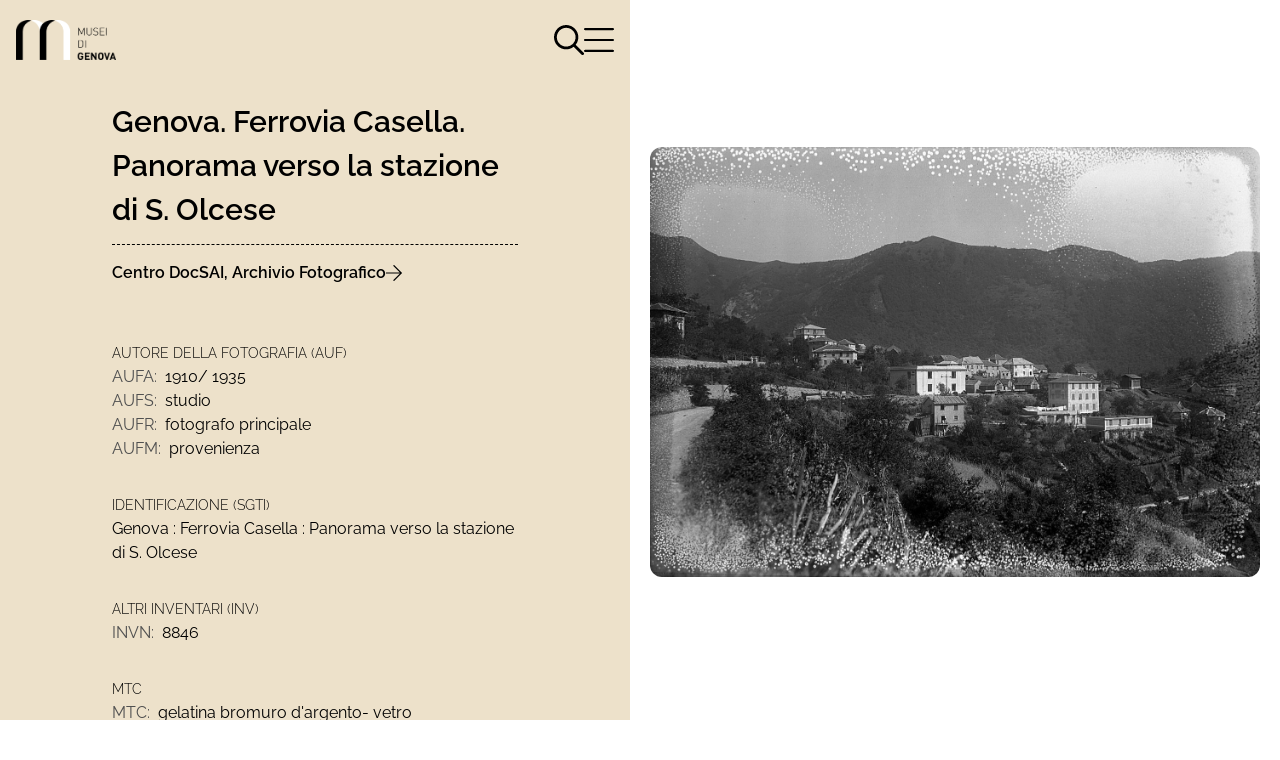

--- FILE ---
content_type: text/html; charset=utf-8
request_url: https://catalogo.museidigenova.it/oggetti/230286-genova-ferrovia-casella-panorama-verso-la-stazione-di-s-olcese?i=13
body_size: 42934
content:
<!doctype html>
<html data-n-head-ssr lang="it" data-n-head="%7B%22lang%22:%7B%22ssr%22:%22it%22%7D%7D">
  <head >
    <meta data-n-head="ssr" charset="utf-8"><meta data-n-head="ssr" name="viewport" content="width=device-width, initial-scale=1"><meta data-n-head="ssr" data-hid="ogsite_name" property="og:site_name" content="Musei di Genova"><meta data-n-head="ssr" data-hid="ogtype" property="og:type" content="website"><meta data-n-head="ssr" data-hid="description" name="description" content="Fotografia"><meta data-n-head="ssr" data-hid="og:url" property="og:url" content=""><meta data-n-head="ssr" data-hid="og:title" property="og:title" content="Genova. Ferrovia Casella. Panorama verso la stazione di S. Olcese"><meta data-n-head="ssr" data-hid="og:image" property="og:image" content="https://be.catalogo.museidigenova.it/promemoria/api/get-image-thumbnail?id=114278-17ac2786&amp;version=medium"><meta data-n-head="ssr" data-hid="og:description" property="og:description" content="Fotografia"><meta data-n-head="ssr" data-hid="schemaname" itemprop="name" content="Genova. Ferrovia Casella. Panorama verso la stazione di S. Olcese"><meta data-n-head="ssr" data-hid="schemadescription" itemprop="description" content="Fotografia"><meta data-n-head="ssr" data-hid="schemaimage" itemprop="image" content="https://be.catalogo.museidigenova.it/promemoria/api/get-image-thumbnail?id=114278-17ac2786&amp;version=medium"><title>Genova. Ferrovia Casella. Panorama verso la stazione di S. Olcese | Musei di Genova</title><link data-n-head="ssr" rel="icon" type="image/x-icon" href="/favicon.ico"><link data-n-head="ssr" rel="canonical" href=""><script data-n-head="ssr" defer src="https://plausible.io/js/script.js" data-domain="catalogo.museidigenova.it"></script><link rel="preload" href="/_nuxt/453edea.js" as="script"><link rel="preload" href="/_nuxt/3899def.js" as="script"><link rel="preload" href="/_nuxt/159ffde.js" as="script"><link rel="preload" href="/_nuxt/c43989e.js" as="script"><link rel="preload" href="/_nuxt/66fdf77.js" as="script"><link rel="preload" href="/_nuxt/a802a7a.js" as="script"><link rel="preload" href="/_nuxt/8b0a759.js" as="script"><style data-vue-ssr-id="e3218c04:0 69252c58:0 e164edc8:0 69c572df:0 12775614:0 477e519d:0 40933b3b:0">.fade-enter-active,.fade-leave-active{transition-duration:.5s;transition-property:opacity;transition-timing-function:cubic-bezier(.4,0,.2,1)}.fade-enter,.fade-leave-to{opacity:0}.fade-enter .stories-ball,.fade-leave-to .stories-ball{--tw-translate-x:100%;transform:translate(100%,var(--tw-translate-y)) rotate(var(--tw-rotate)) skewX(var(--tw-skew-x)) skewY(var(--tw-skew-y)) scaleX(var(--tw-scale-x)) scaleY(var(--tw-scale-y));transform:translate(var(--tw-translate-x),var(--tw-translate-y)) rotate(var(--tw-rotate)) skewX(var(--tw-skew-x)) skewY(var(--tw-skew-y)) scaleX(var(--tw-scale-x)) scaleY(var(--tw-scale-y))}.slide-enter-active,.slide-leave-active{transition-duration:.5s;transition-property:transform;transition-timing-function:cubic-bezier(.4,0,.2,1)}.slide-enter,.slide-leave-to{--tw-translate-y:-100vh;transform:translate(var(--tw-translate-x),-100vh) rotate(var(--tw-rotate)) skewX(var(--tw-skew-x)) skewY(var(--tw-skew-y)) scaleX(var(--tw-scale-x)) scaleY(var(--tw-scale-y));transform:translate(var(--tw-translate-x),var(--tw-translate-y)) rotate(var(--tw-rotate)) skewX(var(--tw-skew-x)) skewY(var(--tw-skew-y)) scaleX(var(--tw-scale-x)) scaleY(var(--tw-scale-y))}
/*! tailwindcss v3.2.4 | MIT License | https://tailwindcss.com*/*,:after,:before{border:0 solid;box-sizing:border-box}:after,:before{--tw-content:""}html{-webkit-text-size-adjust:100%;font-feature-settings:normal;font-family:ui-sans-serif,system-ui,-apple-system,Segoe UI,Roboto,Ubuntu,Cantarell,Noto Sans,sans-serif,BlinkMacSystemFont,"Segoe UI","Helvetica Neue",Arial,"Noto Sans","Apple Color Emoji","Segoe UI Emoji","Segoe UI Symbol","Noto Color Emoji";line-height:1.5;-moz-tab-size:4;-o-tab-size:4;tab-size:4}body{line-height:inherit;margin:0}hr{border-top-width:1px;color:inherit;height:0}abbr:where([title]){text-decoration:underline;-webkit-text-decoration:underline dotted;text-decoration:underline dotted}h1,h2,h3,h4,h5,h6{font-size:inherit;font-weight:inherit}a{color:inherit;text-decoration:inherit}b,strong{font-weight:bolder}code,kbd,pre,samp{font-family:ui-monospace,SFMono-Regular,Menlo,Monaco,Consolas,"Liberation Mono","Courier New",monospace;font-size:1em}small{font-size:80%}sub,sup{font-size:75%;line-height:0;position:relative;vertical-align:baseline}sub{bottom:-.25em}sup{top:-.5em}table{border-collapse:collapse;border-color:inherit;text-indent:0}button,input,optgroup,select,textarea{color:inherit;font-family:inherit;font-size:100%;font-weight:inherit;line-height:inherit;margin:0;padding:0}button,select{text-transform:none}[type=button],[type=reset],[type=submit],button{-webkit-appearance:button;background-color:transparent;background-image:none}:-moz-focusring{outline:auto}:-moz-ui-invalid{box-shadow:none}progress{vertical-align:baseline}::-webkit-inner-spin-button,::-webkit-outer-spin-button{height:auto}[type=search]{-webkit-appearance:textfield;outline-offset:-2px}::-webkit-search-decoration{-webkit-appearance:none}::-webkit-file-upload-button{-webkit-appearance:button;font:inherit}summary{display:list-item}blockquote,dd,dl,figure,h1,h2,h3,h4,h5,h6,hr,p,pre{margin:0}fieldset{margin:0}fieldset,legend{padding:0}menu,ol,ul{list-style:none;margin:0;padding:0}textarea{resize:vertical}input::-moz-placeholder,textarea::-moz-placeholder{color:#9ca3af;opacity:1}input::placeholder,textarea::placeholder{color:#9ca3af;opacity:1}[role=button],button{cursor:pointer}:disabled{cursor:default}audio,canvas,embed,iframe,img,object,svg,video{display:block;vertical-align:middle}img,video{height:auto;max-width:100%}[hidden]{display:none}html{font-family:Raleway,sans-serif;font-size:12px;scroll-behavior:smooth}@media (min-width:768px){html{font-size:16px}}.container{margin-left:auto;margin-right:auto;padding-left:1rem;padding-right:1rem;width:100%}input:focus-visible{outline:2px solid transparent;outline-offset:2px}.link-style a{font-weight:700;-webkit-text-decoration:underline;text-decoration:underline}*,:after,:before{--tw-border-spacing-x:0;--tw-border-spacing-y:0;--tw-translate-x:0;--tw-translate-y:0;--tw-rotate:0;--tw-skew-x:0;--tw-skew-y:0;--tw-scale-x:1;--tw-scale-y:1;--tw-pan-x: ;--tw-pan-y: ;--tw-pinch-zoom: ;--tw-scroll-snap-strictness:proximity;--tw-ordinal: ;--tw-slashed-zero: ;--tw-numeric-figure: ;--tw-numeric-spacing: ;--tw-numeric-fraction: ;--tw-ring-inset: ;--tw-ring-offset-width:0px;--tw-ring-offset-color:#fff;--tw-ring-color:rgba(59,130,246,.5);--tw-ring-offset-shadow:0 0 transparent;--tw-ring-shadow:0 0 transparent;--tw-shadow:0 0 transparent;--tw-shadow-colored:0 0 transparent;--tw-blur: ;--tw-brightness: ;--tw-contrast: ;--tw-grayscale: ;--tw-hue-rotate: ;--tw-invert: ;--tw-saturate: ;--tw-sepia: ;--tw-drop-shadow: ;--tw-backdrop-blur: ;--tw-backdrop-brightness: ;--tw-backdrop-contrast: ;--tw-backdrop-grayscale: ;--tw-backdrop-hue-rotate: ;--tw-backdrop-invert: ;--tw-backdrop-opacity: ;--tw-backdrop-saturate: ;--tw-backdrop-sepia: }::backdrop{--tw-border-spacing-x:0;--tw-border-spacing-y:0;--tw-translate-x:0;--tw-translate-y:0;--tw-rotate:0;--tw-skew-x:0;--tw-skew-y:0;--tw-scale-x:1;--tw-scale-y:1;--tw-pan-x: ;--tw-pan-y: ;--tw-pinch-zoom: ;--tw-scroll-snap-strictness:proximity;--tw-ordinal: ;--tw-slashed-zero: ;--tw-numeric-figure: ;--tw-numeric-spacing: ;--tw-numeric-fraction: ;--tw-ring-inset: ;--tw-ring-offset-width:0px;--tw-ring-offset-color:#fff;--tw-ring-color:rgba(59,130,246,.5);--tw-ring-offset-shadow:0 0 transparent;--tw-ring-shadow:0 0 transparent;--tw-shadow:0 0 transparent;--tw-shadow-colored:0 0 transparent;--tw-blur: ;--tw-brightness: ;--tw-contrast: ;--tw-grayscale: ;--tw-hue-rotate: ;--tw-invert: ;--tw-saturate: ;--tw-sepia: ;--tw-drop-shadow: ;--tw-backdrop-blur: ;--tw-backdrop-brightness: ;--tw-backdrop-contrast: ;--tw-backdrop-grayscale: ;--tw-backdrop-hue-rotate: ;--tw-backdrop-invert: ;--tw-backdrop-opacity: ;--tw-backdrop-saturate: ;--tw-backdrop-sepia: }.prose{color:var(--tw-prose-body);max-width:65ch}.prose :where([class~=lead]):not(:where([class~=not-prose] *)){color:var(--tw-prose-lead);font-size:1.25em;line-height:1.6;margin-bottom:1.2em;margin-top:1.2em}.prose :where(a):not(:where([class~=not-prose] *)){color:var(--tw-prose-links);font-weight:500;-webkit-text-decoration:underline;text-decoration:underline}.prose :where(strong):not(:where([class~=not-prose] *)){color:var(--tw-prose-bold);font-weight:600}.prose :where(a strong):not(:where([class~=not-prose] *)){color:inherit}.prose :where(blockquote strong):not(:where([class~=not-prose] *)){color:inherit}.prose :where(thead th strong):not(:where([class~=not-prose] *)){color:inherit}.prose :where(ol):not(:where([class~=not-prose] *)){list-style-type:decimal;margin-bottom:1.25em;margin-top:1.25em;padding-left:1.625em}.prose :where(ol[type=A]):not(:where([class~=not-prose] *)){list-style-type:upper-alpha}.prose :where(ol[type=a]):not(:where([class~=not-prose] *)){list-style-type:lower-alpha}.prose :where(ol[type=A s]):not(:where([class~=not-prose] *)){list-style-type:upper-alpha}.prose :where(ol[type=a s]):not(:where([class~=not-prose] *)){list-style-type:lower-alpha}.prose :where(ol[type=I]):not(:where([class~=not-prose] *)){list-style-type:upper-roman}.prose :where(ol[type=i]):not(:where([class~=not-prose] *)){list-style-type:lower-roman}.prose :where(ol[type=I s]):not(:where([class~=not-prose] *)){list-style-type:upper-roman}.prose :where(ol[type=i s]):not(:where([class~=not-prose] *)){list-style-type:lower-roman}.prose :where(ol[type="1"]):not(:where([class~=not-prose] *)){list-style-type:decimal}.prose :where(ul):not(:where([class~=not-prose] *)){list-style-type:disc;margin-bottom:1.25em;margin-top:1.25em;padding-left:1.625em}.prose :where(ol>li):not(:where([class~=not-prose] *))::marker{color:var(--tw-prose-counters);font-weight:400}.prose :where(ul>li):not(:where([class~=not-prose] *))::marker{color:var(--tw-prose-bullets)}.prose :where(hr):not(:where([class~=not-prose] *)){border-color:var(--tw-prose-hr);border-top-width:1px;margin-bottom:3em;margin-top:3em}.prose :where(blockquote):not(:where([class~=not-prose] *)){border-left-color:var(--tw-prose-quote-borders);border-left-width:.25rem;color:var(--tw-prose-quotes);font-style:italic;font-weight:500;margin-bottom:1.6em;margin-top:1.6em;padding-left:1em;quotes:"\201C""\201D""\2018""\2019"}.prose :where(blockquote p:first-of-type):not(:where([class~=not-prose] *)):before{content:open-quote}.prose :where(blockquote p:last-of-type):not(:where([class~=not-prose] *)):after{content:close-quote}.prose :where(h1):not(:where([class~=not-prose] *)){color:var(--tw-prose-headings);font-size:2.25em;font-weight:800;line-height:1.1111111;margin-bottom:.8888889em;margin-top:0}.prose :where(h1 strong):not(:where([class~=not-prose] *)){color:inherit;font-weight:900}.prose :where(h2):not(:where([class~=not-prose] *)){color:var(--tw-prose-headings);font-size:1.5em;font-weight:700;line-height:1.3333333;margin-bottom:1em;margin-top:2em}.prose :where(h2 strong):not(:where([class~=not-prose] *)){color:inherit;font-weight:800}.prose :where(h3):not(:where([class~=not-prose] *)){color:var(--tw-prose-headings);font-size:1.25em;font-weight:600;line-height:1.6;margin-bottom:.6em;margin-top:1.6em}.prose :where(h3 strong):not(:where([class~=not-prose] *)){color:inherit;font-weight:700}.prose :where(h4):not(:where([class~=not-prose] *)){color:var(--tw-prose-headings);font-weight:600;line-height:1.5;margin-bottom:.5em;margin-top:1.5em}.prose :where(h4 strong):not(:where([class~=not-prose] *)){color:inherit;font-weight:700}.prose :where(img):not(:where([class~=not-prose] *)){margin-bottom:2em;margin-top:2em}.prose :where(figure>*):not(:where([class~=not-prose] *)){margin-bottom:0;margin-top:0}.prose :where(figcaption):not(:where([class~=not-prose] *)){color:var(--tw-prose-captions);font-size:.875em;line-height:1.4285714;margin-top:.8571429em}.prose :where(code):not(:where([class~=not-prose] *)){color:var(--tw-prose-code);font-size:.875em;font-weight:600}.prose :where(code):not(:where([class~=not-prose] *)):before{content:"`"}.prose :where(code):not(:where([class~=not-prose] *)):after{content:"`"}.prose :where(a code):not(:where([class~=not-prose] *)){color:inherit}.prose :where(h1 code):not(:where([class~=not-prose] *)){color:inherit}.prose :where(h2 code):not(:where([class~=not-prose] *)){color:inherit;font-size:.875em}.prose :where(h3 code):not(:where([class~=not-prose] *)){color:inherit;font-size:.9em}.prose :where(h4 code):not(:where([class~=not-prose] *)){color:inherit}.prose :where(blockquote code):not(:where([class~=not-prose] *)){color:inherit}.prose :where(thead th code):not(:where([class~=not-prose] *)){color:inherit}.prose :where(pre):not(:where([class~=not-prose] *)){background-color:var(--tw-prose-pre-bg);border-radius:.375rem;color:var(--tw-prose-pre-code);font-size:.875em;font-weight:400;line-height:1.7142857;margin-bottom:1.7142857em;margin-top:1.7142857em;overflow-x:auto;padding:.8571429em 1.1428571em}.prose :where(pre code):not(:where([class~=not-prose] *)){background-color:transparent;border-radius:0;border-width:0;color:inherit;font-family:inherit;font-size:inherit;font-weight:inherit;line-height:inherit;padding:0}.prose :where(pre code):not(:where([class~=not-prose] *)):before{content:none}.prose :where(pre code):not(:where([class~=not-prose] *)):after{content:none}.prose :where(table):not(:where([class~=not-prose] *)){font-size:.875em;line-height:1.7142857;margin-bottom:2em;margin-top:2em;table-layout:auto;text-align:left;width:100%}.prose :where(thead):not(:where([class~=not-prose] *)){border-bottom-color:var(--tw-prose-th-borders);border-bottom-width:1px}.prose :where(thead th):not(:where([class~=not-prose] *)){color:var(--tw-prose-headings);font-weight:600;padding-bottom:.5714286em;padding-left:.5714286em;padding-right:.5714286em;vertical-align:bottom}.prose :where(tbody tr):not(:where([class~=not-prose] *)){border-bottom-color:var(--tw-prose-td-borders);border-bottom-width:1px}.prose :where(tbody tr:last-child):not(:where([class~=not-prose] *)){border-bottom-width:0}.prose :where(tbody td):not(:where([class~=not-prose] *)){vertical-align:baseline}.prose :where(tfoot):not(:where([class~=not-prose] *)){border-top-color:var(--tw-prose-th-borders);border-top-width:1px}.prose :where(tfoot td):not(:where([class~=not-prose] *)){vertical-align:top}.prose{--tw-prose-body:#374151;--tw-prose-headings:#111827;--tw-prose-lead:#4b5563;--tw-prose-links:#111827;--tw-prose-bold:#111827;--tw-prose-counters:#6b7280;--tw-prose-bullets:#d1d5db;--tw-prose-hr:#e5e7eb;--tw-prose-quotes:#111827;--tw-prose-quote-borders:#e5e7eb;--tw-prose-captions:#6b7280;--tw-prose-code:#111827;--tw-prose-pre-code:#e5e7eb;--tw-prose-pre-bg:#1f2937;--tw-prose-th-borders:#d1d5db;--tw-prose-td-borders:#e5e7eb;--tw-prose-invert-body:#d1d5db;--tw-prose-invert-headings:#fff;--tw-prose-invert-lead:#9ca3af;--tw-prose-invert-links:#fff;--tw-prose-invert-bold:#fff;--tw-prose-invert-counters:#9ca3af;--tw-prose-invert-bullets:#4b5563;--tw-prose-invert-hr:#374151;--tw-prose-invert-quotes:#f3f4f6;--tw-prose-invert-quote-borders:#374151;--tw-prose-invert-captions:#9ca3af;--tw-prose-invert-code:#fff;--tw-prose-invert-pre-code:#d1d5db;--tw-prose-invert-pre-bg:rgba(0,0,0,.5);--tw-prose-invert-th-borders:#4b5563;--tw-prose-invert-td-borders:#374151;font-size:1rem;line-height:1.75}.prose :where(p):not(:where([class~=not-prose] *)){margin-bottom:1.25em;margin-top:1.25em}.prose :where(video):not(:where([class~=not-prose] *)){margin-bottom:2em;margin-top:2em}.prose :where(figure):not(:where([class~=not-prose] *)){margin-bottom:2em;margin-top:2em}.prose :where(li):not(:where([class~=not-prose] *)){margin-bottom:.5em;margin-top:.5em}.prose :where(ol>li):not(:where([class~=not-prose] *)){padding-left:.375em}.prose :where(ul>li):not(:where([class~=not-prose] *)){padding-left:.375em}.prose :where(.prose>ul>li p):not(:where([class~=not-prose] *)){margin-bottom:.75em;margin-top:.75em}.prose :where(.prose>ul>li>:first-child):not(:where([class~=not-prose] *)){margin-top:1.25em}.prose :where(.prose>ul>li>:last-child):not(:where([class~=not-prose] *)){margin-bottom:1.25em}.prose :where(.prose>ol>li>:first-child):not(:where([class~=not-prose] *)){margin-top:1.25em}.prose :where(.prose>ol>li>:last-child):not(:where([class~=not-prose] *)){margin-bottom:1.25em}.prose :where(ul ul,ul ol,ol ul,ol ol):not(:where([class~=not-prose] *)){margin-bottom:.75em;margin-top:.75em}.prose :where(hr+*):not(:where([class~=not-prose] *)){margin-top:0}.prose :where(h2+*):not(:where([class~=not-prose] *)){margin-top:0}.prose :where(h3+*):not(:where([class~=not-prose] *)){margin-top:0}.prose :where(h4+*):not(:where([class~=not-prose] *)){margin-top:0}.prose :where(thead th:first-child):not(:where([class~=not-prose] *)){padding-left:0}.prose :where(thead th:last-child):not(:where([class~=not-prose] *)){padding-right:0}.prose :where(tbody td,tfoot td):not(:where([class~=not-prose] *)){padding:.5714286em}.prose :where(tbody td:first-child,tfoot td:first-child):not(:where([class~=not-prose] *)){padding-left:0}.prose :where(tbody td:last-child,tfoot td:last-child):not(:where([class~=not-prose] *)){padding-right:0}.prose :where(.prose>:first-child):not(:where([class~=not-prose] *)){margin-top:0}.prose :where(.prose>:last-child):not(:where([class~=not-prose] *)){margin-bottom:0}.typog-14-thin{font-size:.875rem;font-weight:100}.typog-14-light{font-size:.875rem;font-weight:300}.typog-14-normal{font-size:.875rem;font-weight:400}.typog-14-medium{font-size:.875rem;font-weight:500}.typog-18-medium{font-weight:500}.typog-18-medium,.typog-18-semibold{font-size:1.125rem;line-height:1.5}.typog-18-semibold{font-weight:600}.typog-20-normal{font-weight:400}.typog-20-medium,.typog-20-normal{font-size:1.25rem;line-height:1.2}.typog-20-medium{font-weight:500}.typog-20-semibold{font-size:1.25rem;font-weight:600;line-height:1.2}.typog-20-bold,.typog-20-bold-raleway{font-size:1.25rem;font-weight:700;line-height:1.2}.typog-20-bold-raleway{font-family:Raleway,sans-serif}.typog-22-semibold,.typog-22-semibold-normal{font-size:1.375rem;font-weight:600}.typog-22-semibold-normal{letter-spacing:0}.typog-22-bold{font-size:1.375rem;font-weight:700}.typog-22-extrabold{font-size:1.375rem;font-weight:800}.typog-24-semibold{font-size:1.5rem;font-weight:600;line-height:1.2}.typog-30-semibold{font-size:1.87rem;font-weight:600}.typog-32-medium{font-size:2rem;font-weight:500}.typog-40-medium{font-size:2.5rem;font-weight:500}.typog-40-semibold{font-size:2.5rem;font-weight:600}.typog-40-extrabold{font-size:2.5rem;font-weight:800}.typog-base-normal{font-size:1rem;font-weight:400}.typog-base-medium{font-size:1rem;font-weight:500}.typog-base-semibold{font-size:1rem;font-weight:600}.flex-center{justify-content:center}.flex-between,.flex-center{align-items:center;display:flex}.flex-between{justify-content:space-between}.flex-start{justify-content:flex-start}.flex-end,.flex-start{align-items:center;display:flex}.flex-end{justify-content:flex-end}.sr-only{clip:rect(0,0,0,0);border-width:0;height:1px;margin:-1px;overflow:hidden;padding:0;position:absolute;white-space:nowrap;width:1px}.pointer-events-none{pointer-events:none}.collapse{visibility:collapse}.static{position:static}.fixed{position:fixed}.absolute{position:absolute}.relative{position:relative}.sticky{position:sticky}.inset-0{bottom:0;left:0;right:0;top:0}.top-0{top:0}.right-20{right:5rem}.-top-8{top:-2rem}.right-0{right:0}.top-\[5\%\]{top:5%}.right-\[5\%\]{right:5%}.bottom-0{bottom:0}.left-0{left:0}.top-\[10\%\]{top:10%}.right-\[10\%\]{right:10%}.z-10{z-index:10}.z-\[999\]{z-index:999}.z-50{z-index:50}.z-20{z-index:20}.z-\[9999\]{z-index:9999}.col-span-10{grid-column:span 10/span 10}.col-span-2{grid-column:span 2/span 2}.col-start-2{grid-column-start:2}.m-2{margin:.5rem}.m-4{margin:1rem}.m-0{margin:0}.my-2{margin-bottom:.5rem;margin-top:.5rem}.my-10{margin-bottom:2.5rem;margin-top:2.5rem}.mx-6{margin-left:1.5rem;margin-right:1.5rem}.mx-2{margin-left:.5rem;margin-right:.5rem}.mt-\[65px\]{margin-top:65px}.mb-16{margin-bottom:4rem}.mt-16{margin-top:4rem}.ml-10{margin-left:2.5rem}.mr-5{margin-right:1.25rem}.mt-10{margin-top:2.5rem}.mt-24{margin-top:6rem}.mb-8{margin-bottom:2rem}.\!ml-auto{margin-left:auto!important}.\!mr-5{margin-right:1.25rem!important}.mb-20{margin-bottom:5rem}.mt-5{margin-top:1.25rem}.mb-10{margin-bottom:2.5rem}.mb-32{margin-bottom:8rem}.mb-\[100px\]{margin-bottom:100px}.mt-\[100px\]{margin-top:100px}.mt-6{margin-top:1.5rem}.mt-3{margin-top:.75rem}.mt-1{margin-top:.25rem}.mr-4{margin-right:1rem}.mr-2{margin-right:.5rem}.mt-4{margin-top:1rem}.mb-4{margin-bottom:1rem}.mb-0{margin-bottom:0}.mr-3{margin-right:.75rem}.mb-3{margin-bottom:.75rem}.mt-8{margin-top:2rem}.mb-\[68px\]{margin-bottom:68px}.mb-36{margin-bottom:9rem}.mt-2{margin-top:.5rem}.mb-2{margin-bottom:.5rem}.mr-1{margin-right:.25rem}.ml-4{margin-left:1rem}.ml-2{margin-left:.5rem}.box-border{box-sizing:border-box}.block{display:block}.inline-block{display:inline-block}.inline{display:inline}.flex{display:flex}.table{display:table}.grid{display:grid}.hidden{display:none}.aspect-square{aspect-ratio:1/1}.aspect-\[16\/21\]{aspect-ratio:16/21}.h-\[50vh\]{height:50vh}.h-full{height:100%}.h-3{height:.75rem}.h-\[70vh\]{height:70vh}.h-auto{height:auto}.h-screen{height:100vh}.h-20{height:5rem}.h-4{height:1rem}.h-5{height:1.25rem}.h-1{height:.25rem}.h-12{height:3rem}.h-\[90vh\]{height:90vh}.h-\[30vh\]{height:30vh}.h-10{height:2.5rem}.h-8{height:2rem}.h-\[14px\]{height:14px}.h-6{height:1.5rem}.h-\[100svh\]{height:100svh}.h-\[65vh\]{height:65vh}.h-\[60vh\]{height:60vh}.h-\[150px\]{height:150px}.h-16{height:4rem}.max-h-screen{max-height:100vh}.max-h-full{max-height:100%}.min-h-\[80px\]{min-height:80px}.min-h-screen{min-height:100vh}.min-h-\[50vh\]{min-height:50vh}.min-h-0{min-height:0}.w-full{width:100%}.w-3{width:.75rem}.w-3\/4{width:75%}.w-\[25px\]{width:25px}.w-\[30px\]{width:30px}.w-1\/6{width:16.666667%}.w-4\/5{width:80%}.w-20{width:5rem}.w-4{width:1rem}.w-1\/2{width:50%}.w-5{width:1.25rem}.w-12{width:3rem}.w-\[36px\]{width:36px}.w-fit{width:-moz-fit-content;width:fit-content}.w-6{width:1.5rem}.w-10{width:2.5rem}.w-1\/3{width:33.333333%}.w-\[14px\]{width:14px}.w-2{width:.5rem}.w-2\/3{width:66.666667%}.w-1\/4{width:25%}.min-w-\[12\.5rem\]{min-width:12.5rem}.flex-1{flex:1 1 0%}.flex-none{flex:none}.flex-auto{flex:1 1 auto}.flex-shrink-0{flex-shrink:0}.grow{flex-grow:1}.grow-0{flex-grow:0}.border-collapse{border-collapse:collapse}.border-separate{border-collapse:separate}.border-spacing-0{--tw-border-spacing-x:0px;--tw-border-spacing-y:0px;border-spacing:0;border-spacing:var(--tw-border-spacing-x) var(--tw-border-spacing-y)}.border-spacing-1{--tw-border-spacing-x:0.25rem;--tw-border-spacing-y:0.25rem;border-spacing:.25rem;border-spacing:var(--tw-border-spacing-x) var(--tw-border-spacing-y)}.border-spacing-2{--tw-border-spacing-x:0.5rem;--tw-border-spacing-y:0.5rem;border-spacing:.5rem;border-spacing:var(--tw-border-spacing-x) var(--tw-border-spacing-y)}.border-spacing-3{--tw-border-spacing-x:0.75rem;--tw-border-spacing-y:0.75rem;border-spacing:.75rem;border-spacing:var(--tw-border-spacing-x) var(--tw-border-spacing-y)}.border-spacing-4{--tw-border-spacing-x:1rem;--tw-border-spacing-y:1rem;border-spacing:1rem;border-spacing:var(--tw-border-spacing-x) var(--tw-border-spacing-y)}.border-spacing-5{--tw-border-spacing-x:1.25rem;--tw-border-spacing-y:1.25rem;border-spacing:1.25rem;border-spacing:var(--tw-border-spacing-x) var(--tw-border-spacing-y)}.border-spacing-6{--tw-border-spacing-x:1.5rem;--tw-border-spacing-y:1.5rem;border-spacing:1.5rem;border-spacing:var(--tw-border-spacing-x) var(--tw-border-spacing-y)}.border-spacing-7{--tw-border-spacing-x:1.75rem;--tw-border-spacing-y:1.75rem;border-spacing:1.75rem;border-spacing:var(--tw-border-spacing-x) var(--tw-border-spacing-y)}.border-spacing-8{--tw-border-spacing-x:2rem;--tw-border-spacing-y:2rem;border-spacing:2rem;border-spacing:var(--tw-border-spacing-x) var(--tw-border-spacing-y)}.border-spacing-9{--tw-border-spacing-x:2.25rem;--tw-border-spacing-y:2.25rem;border-spacing:2.25rem;border-spacing:var(--tw-border-spacing-x) var(--tw-border-spacing-y)}.border-spacing-10{--tw-border-spacing-x:2.5rem;--tw-border-spacing-y:2.5rem;border-spacing:2.5rem;border-spacing:var(--tw-border-spacing-x) var(--tw-border-spacing-y)}.border-spacing-11{--tw-border-spacing-x:2.75rem;--tw-border-spacing-y:2.75rem;border-spacing:2.75rem;border-spacing:var(--tw-border-spacing-x) var(--tw-border-spacing-y)}.border-spacing-12{--tw-border-spacing-x:3rem;--tw-border-spacing-y:3rem;border-spacing:3rem;border-spacing:var(--tw-border-spacing-x) var(--tw-border-spacing-y)}.border-spacing-14{--tw-border-spacing-x:3.5rem;--tw-border-spacing-y:3.5rem;border-spacing:3.5rem;border-spacing:var(--tw-border-spacing-x) var(--tw-border-spacing-y)}.border-spacing-16{--tw-border-spacing-x:4rem;--tw-border-spacing-y:4rem;border-spacing:4rem;border-spacing:var(--tw-border-spacing-x) var(--tw-border-spacing-y)}.border-spacing-20{--tw-border-spacing-x:5rem;--tw-border-spacing-y:5rem;border-spacing:5rem;border-spacing:var(--tw-border-spacing-x) var(--tw-border-spacing-y)}.border-spacing-24{--tw-border-spacing-x:6rem;--tw-border-spacing-y:6rem;border-spacing:6rem;border-spacing:var(--tw-border-spacing-x) var(--tw-border-spacing-y)}.border-spacing-28{--tw-border-spacing-x:7rem;--tw-border-spacing-y:7rem;border-spacing:7rem;border-spacing:var(--tw-border-spacing-x) var(--tw-border-spacing-y)}.border-spacing-32{--tw-border-spacing-x:8rem;--tw-border-spacing-y:8rem;border-spacing:8rem;border-spacing:var(--tw-border-spacing-x) var(--tw-border-spacing-y)}.border-spacing-36{--tw-border-spacing-x:9rem;--tw-border-spacing-y:9rem;border-spacing:9rem;border-spacing:var(--tw-border-spacing-x) var(--tw-border-spacing-y)}.border-spacing-40{--tw-border-spacing-x:10rem;--tw-border-spacing-y:10rem;border-spacing:10rem;border-spacing:var(--tw-border-spacing-x) var(--tw-border-spacing-y)}.border-spacing-44{--tw-border-spacing-x:11rem;--tw-border-spacing-y:11rem;border-spacing:11rem;border-spacing:var(--tw-border-spacing-x) var(--tw-border-spacing-y)}.border-spacing-48{--tw-border-spacing-x:12rem;--tw-border-spacing-y:12rem;border-spacing:12rem;border-spacing:var(--tw-border-spacing-x) var(--tw-border-spacing-y)}.border-spacing-52{--tw-border-spacing-x:13rem;--tw-border-spacing-y:13rem;border-spacing:13rem;border-spacing:var(--tw-border-spacing-x) var(--tw-border-spacing-y)}.border-spacing-56{--tw-border-spacing-x:14rem;--tw-border-spacing-y:14rem;border-spacing:14rem;border-spacing:var(--tw-border-spacing-x) var(--tw-border-spacing-y)}.border-spacing-60{--tw-border-spacing-x:15rem;--tw-border-spacing-y:15rem;border-spacing:15rem;border-spacing:var(--tw-border-spacing-x) var(--tw-border-spacing-y)}.border-spacing-64{--tw-border-spacing-x:16rem;--tw-border-spacing-y:16rem;border-spacing:16rem;border-spacing:var(--tw-border-spacing-x) var(--tw-border-spacing-y)}.border-spacing-72{--tw-border-spacing-x:18rem;--tw-border-spacing-y:18rem;border-spacing:18rem;border-spacing:var(--tw-border-spacing-x) var(--tw-border-spacing-y)}.border-spacing-80{--tw-border-spacing-x:20rem;--tw-border-spacing-y:20rem;border-spacing:20rem;border-spacing:var(--tw-border-spacing-x) var(--tw-border-spacing-y)}.border-spacing-96{--tw-border-spacing-x:24rem;--tw-border-spacing-y:24rem;border-spacing:24rem;border-spacing:var(--tw-border-spacing-x) var(--tw-border-spacing-y)}.border-spacing-px{--tw-border-spacing-x:1px;--tw-border-spacing-y:1px;border-spacing:1px;border-spacing:var(--tw-border-spacing-x) var(--tw-border-spacing-y)}.border-spacing-0\.5{--tw-border-spacing-x:0.125rem;--tw-border-spacing-y:0.125rem;border-spacing:.125rem;border-spacing:var(--tw-border-spacing-x) var(--tw-border-spacing-y)}.border-spacing-1\.5{--tw-border-spacing-x:0.375rem;--tw-border-spacing-y:0.375rem;border-spacing:.375rem;border-spacing:var(--tw-border-spacing-x) var(--tw-border-spacing-y)}.border-spacing-2\.5{--tw-border-spacing-x:0.625rem;--tw-border-spacing-y:0.625rem;border-spacing:.625rem;border-spacing:var(--tw-border-spacing-x) var(--tw-border-spacing-y)}.border-spacing-3\.5{--tw-border-spacing-x:0.875rem;--tw-border-spacing-y:0.875rem;border-spacing:.875rem;border-spacing:var(--tw-border-spacing-x) var(--tw-border-spacing-y)}.border-spacing-header{--tw-border-spacing-x:190px;--tw-border-spacing-y:190px;border-spacing:190px;border-spacing:var(--tw-border-spacing-x) var(--tw-border-spacing-y)}.border-spacing-header-detail{--tw-border-spacing-x:12rem;--tw-border-spacing-y:12rem;border-spacing:12rem;border-spacing:var(--tw-border-spacing-x) var(--tw-border-spacing-y)}.border-spacing-x-0{--tw-border-spacing-x:0px;border-spacing:0 var(--tw-border-spacing-y);border-spacing:var(--tw-border-spacing-x) var(--tw-border-spacing-y)}.border-spacing-x-1{--tw-border-spacing-x:0.25rem;border-spacing:.25rem var(--tw-border-spacing-y);border-spacing:var(--tw-border-spacing-x) var(--tw-border-spacing-y)}.border-spacing-x-2{--tw-border-spacing-x:0.5rem;border-spacing:.5rem var(--tw-border-spacing-y);border-spacing:var(--tw-border-spacing-x) var(--tw-border-spacing-y)}.border-spacing-x-3{--tw-border-spacing-x:0.75rem;border-spacing:.75rem var(--tw-border-spacing-y);border-spacing:var(--tw-border-spacing-x) var(--tw-border-spacing-y)}.border-spacing-x-4{--tw-border-spacing-x:1rem;border-spacing:1rem var(--tw-border-spacing-y);border-spacing:var(--tw-border-spacing-x) var(--tw-border-spacing-y)}.border-spacing-x-5{--tw-border-spacing-x:1.25rem;border-spacing:1.25rem var(--tw-border-spacing-y);border-spacing:var(--tw-border-spacing-x) var(--tw-border-spacing-y)}.border-spacing-x-6{--tw-border-spacing-x:1.5rem;border-spacing:1.5rem var(--tw-border-spacing-y);border-spacing:var(--tw-border-spacing-x) var(--tw-border-spacing-y)}.border-spacing-x-7{--tw-border-spacing-x:1.75rem;border-spacing:1.75rem var(--tw-border-spacing-y);border-spacing:var(--tw-border-spacing-x) var(--tw-border-spacing-y)}.border-spacing-x-8{--tw-border-spacing-x:2rem;border-spacing:2rem var(--tw-border-spacing-y);border-spacing:var(--tw-border-spacing-x) var(--tw-border-spacing-y)}.border-spacing-x-9{--tw-border-spacing-x:2.25rem;border-spacing:2.25rem var(--tw-border-spacing-y);border-spacing:var(--tw-border-spacing-x) var(--tw-border-spacing-y)}.border-spacing-x-10{--tw-border-spacing-x:2.5rem;border-spacing:2.5rem var(--tw-border-spacing-y);border-spacing:var(--tw-border-spacing-x) var(--tw-border-spacing-y)}.border-spacing-x-11{--tw-border-spacing-x:2.75rem;border-spacing:2.75rem var(--tw-border-spacing-y);border-spacing:var(--tw-border-spacing-x) var(--tw-border-spacing-y)}.border-spacing-x-12{--tw-border-spacing-x:3rem;border-spacing:3rem var(--tw-border-spacing-y);border-spacing:var(--tw-border-spacing-x) var(--tw-border-spacing-y)}.border-spacing-x-14{--tw-border-spacing-x:3.5rem;border-spacing:3.5rem var(--tw-border-spacing-y);border-spacing:var(--tw-border-spacing-x) var(--tw-border-spacing-y)}.border-spacing-x-16{--tw-border-spacing-x:4rem;border-spacing:4rem var(--tw-border-spacing-y);border-spacing:var(--tw-border-spacing-x) var(--tw-border-spacing-y)}.border-spacing-x-20{--tw-border-spacing-x:5rem;border-spacing:5rem var(--tw-border-spacing-y);border-spacing:var(--tw-border-spacing-x) var(--tw-border-spacing-y)}.border-spacing-x-24{--tw-border-spacing-x:6rem;border-spacing:6rem var(--tw-border-spacing-y);border-spacing:var(--tw-border-spacing-x) var(--tw-border-spacing-y)}.border-spacing-x-28{--tw-border-spacing-x:7rem;border-spacing:7rem var(--tw-border-spacing-y);border-spacing:var(--tw-border-spacing-x) var(--tw-border-spacing-y)}.border-spacing-x-32{--tw-border-spacing-x:8rem;border-spacing:8rem var(--tw-border-spacing-y);border-spacing:var(--tw-border-spacing-x) var(--tw-border-spacing-y)}.border-spacing-x-36{--tw-border-spacing-x:9rem;border-spacing:9rem var(--tw-border-spacing-y);border-spacing:var(--tw-border-spacing-x) var(--tw-border-spacing-y)}.border-spacing-x-40{--tw-border-spacing-x:10rem;border-spacing:10rem var(--tw-border-spacing-y);border-spacing:var(--tw-border-spacing-x) var(--tw-border-spacing-y)}.border-spacing-x-44{--tw-border-spacing-x:11rem;border-spacing:11rem var(--tw-border-spacing-y);border-spacing:var(--tw-border-spacing-x) var(--tw-border-spacing-y)}.border-spacing-x-48{--tw-border-spacing-x:12rem;border-spacing:12rem var(--tw-border-spacing-y);border-spacing:var(--tw-border-spacing-x) var(--tw-border-spacing-y)}.border-spacing-x-52{--tw-border-spacing-x:13rem;border-spacing:13rem var(--tw-border-spacing-y);border-spacing:var(--tw-border-spacing-x) var(--tw-border-spacing-y)}.border-spacing-x-56{--tw-border-spacing-x:14rem;border-spacing:14rem var(--tw-border-spacing-y);border-spacing:var(--tw-border-spacing-x) var(--tw-border-spacing-y)}.border-spacing-x-60{--tw-border-spacing-x:15rem;border-spacing:15rem var(--tw-border-spacing-y);border-spacing:var(--tw-border-spacing-x) var(--tw-border-spacing-y)}.border-spacing-x-64{--tw-border-spacing-x:16rem;border-spacing:16rem var(--tw-border-spacing-y);border-spacing:var(--tw-border-spacing-x) var(--tw-border-spacing-y)}.border-spacing-x-72{--tw-border-spacing-x:18rem;border-spacing:18rem var(--tw-border-spacing-y);border-spacing:var(--tw-border-spacing-x) var(--tw-border-spacing-y)}.border-spacing-x-80{--tw-border-spacing-x:20rem;border-spacing:20rem var(--tw-border-spacing-y);border-spacing:var(--tw-border-spacing-x) var(--tw-border-spacing-y)}.border-spacing-x-96{--tw-border-spacing-x:24rem;border-spacing:24rem var(--tw-border-spacing-y);border-spacing:var(--tw-border-spacing-x) var(--tw-border-spacing-y)}.border-spacing-x-px{--tw-border-spacing-x:1px;border-spacing:1px var(--tw-border-spacing-y);border-spacing:var(--tw-border-spacing-x) var(--tw-border-spacing-y)}.border-spacing-x-0\.5{--tw-border-spacing-x:0.125rem;border-spacing:.125rem var(--tw-border-spacing-y);border-spacing:var(--tw-border-spacing-x) var(--tw-border-spacing-y)}.border-spacing-x-1\.5{--tw-border-spacing-x:0.375rem;border-spacing:.375rem var(--tw-border-spacing-y);border-spacing:var(--tw-border-spacing-x) var(--tw-border-spacing-y)}.border-spacing-x-2\.5{--tw-border-spacing-x:0.625rem;border-spacing:.625rem var(--tw-border-spacing-y);border-spacing:var(--tw-border-spacing-x) var(--tw-border-spacing-y)}.border-spacing-x-3\.5{--tw-border-spacing-x:0.875rem;border-spacing:.875rem var(--tw-border-spacing-y);border-spacing:var(--tw-border-spacing-x) var(--tw-border-spacing-y)}.border-spacing-x-header{--tw-border-spacing-x:190px;border-spacing:190px var(--tw-border-spacing-y);border-spacing:var(--tw-border-spacing-x) var(--tw-border-spacing-y)}.border-spacing-x-header-detail{--tw-border-spacing-x:12rem;border-spacing:12rem var(--tw-border-spacing-y);border-spacing:var(--tw-border-spacing-x) var(--tw-border-spacing-y)}.border-spacing-y-0{--tw-border-spacing-y:0px;border-spacing:var(--tw-border-spacing-x) 0;border-spacing:var(--tw-border-spacing-x) var(--tw-border-spacing-y)}.border-spacing-y-1{--tw-border-spacing-y:0.25rem;border-spacing:var(--tw-border-spacing-x) .25rem;border-spacing:var(--tw-border-spacing-x) var(--tw-border-spacing-y)}.border-spacing-y-2{--tw-border-spacing-y:0.5rem;border-spacing:var(--tw-border-spacing-x) .5rem;border-spacing:var(--tw-border-spacing-x) var(--tw-border-spacing-y)}.border-spacing-y-3{--tw-border-spacing-y:0.75rem;border-spacing:var(--tw-border-spacing-x) .75rem;border-spacing:var(--tw-border-spacing-x) var(--tw-border-spacing-y)}.border-spacing-y-4{--tw-border-spacing-y:1rem;border-spacing:var(--tw-border-spacing-x) 1rem;border-spacing:var(--tw-border-spacing-x) var(--tw-border-spacing-y)}.border-spacing-y-5{--tw-border-spacing-y:1.25rem;border-spacing:var(--tw-border-spacing-x) 1.25rem;border-spacing:var(--tw-border-spacing-x) var(--tw-border-spacing-y)}.border-spacing-y-6{--tw-border-spacing-y:1.5rem;border-spacing:var(--tw-border-spacing-x) 1.5rem;border-spacing:var(--tw-border-spacing-x) var(--tw-border-spacing-y)}.border-spacing-y-7{--tw-border-spacing-y:1.75rem;border-spacing:var(--tw-border-spacing-x) 1.75rem;border-spacing:var(--tw-border-spacing-x) var(--tw-border-spacing-y)}.border-spacing-y-8{--tw-border-spacing-y:2rem;border-spacing:var(--tw-border-spacing-x) 2rem;border-spacing:var(--tw-border-spacing-x) var(--tw-border-spacing-y)}.border-spacing-y-9{--tw-border-spacing-y:2.25rem;border-spacing:var(--tw-border-spacing-x) 2.25rem;border-spacing:var(--tw-border-spacing-x) var(--tw-border-spacing-y)}.border-spacing-y-10{--tw-border-spacing-y:2.5rem;border-spacing:var(--tw-border-spacing-x) 2.5rem;border-spacing:var(--tw-border-spacing-x) var(--tw-border-spacing-y)}.border-spacing-y-11{--tw-border-spacing-y:2.75rem;border-spacing:var(--tw-border-spacing-x) 2.75rem;border-spacing:var(--tw-border-spacing-x) var(--tw-border-spacing-y)}.border-spacing-y-12{--tw-border-spacing-y:3rem;border-spacing:var(--tw-border-spacing-x) 3rem;border-spacing:var(--tw-border-spacing-x) var(--tw-border-spacing-y)}.border-spacing-y-14{--tw-border-spacing-y:3.5rem;border-spacing:var(--tw-border-spacing-x) 3.5rem;border-spacing:var(--tw-border-spacing-x) var(--tw-border-spacing-y)}.border-spacing-y-16{--tw-border-spacing-y:4rem;border-spacing:var(--tw-border-spacing-x) 4rem;border-spacing:var(--tw-border-spacing-x) var(--tw-border-spacing-y)}.border-spacing-y-20{--tw-border-spacing-y:5rem;border-spacing:var(--tw-border-spacing-x) 5rem;border-spacing:var(--tw-border-spacing-x) var(--tw-border-spacing-y)}.border-spacing-y-24{--tw-border-spacing-y:6rem;border-spacing:var(--tw-border-spacing-x) 6rem;border-spacing:var(--tw-border-spacing-x) var(--tw-border-spacing-y)}.border-spacing-y-28{--tw-border-spacing-y:7rem;border-spacing:var(--tw-border-spacing-x) 7rem;border-spacing:var(--tw-border-spacing-x) var(--tw-border-spacing-y)}.border-spacing-y-32{--tw-border-spacing-y:8rem;border-spacing:var(--tw-border-spacing-x) 8rem;border-spacing:var(--tw-border-spacing-x) var(--tw-border-spacing-y)}.border-spacing-y-36{--tw-border-spacing-y:9rem;border-spacing:var(--tw-border-spacing-x) 9rem;border-spacing:var(--tw-border-spacing-x) var(--tw-border-spacing-y)}.border-spacing-y-40{--tw-border-spacing-y:10rem;border-spacing:var(--tw-border-spacing-x) 10rem;border-spacing:var(--tw-border-spacing-x) var(--tw-border-spacing-y)}.border-spacing-y-44{--tw-border-spacing-y:11rem;border-spacing:var(--tw-border-spacing-x) 11rem;border-spacing:var(--tw-border-spacing-x) var(--tw-border-spacing-y)}.border-spacing-y-48{--tw-border-spacing-y:12rem;border-spacing:var(--tw-border-spacing-x) 12rem;border-spacing:var(--tw-border-spacing-x) var(--tw-border-spacing-y)}.border-spacing-y-52{--tw-border-spacing-y:13rem;border-spacing:var(--tw-border-spacing-x) 13rem;border-spacing:var(--tw-border-spacing-x) var(--tw-border-spacing-y)}.border-spacing-y-56{--tw-border-spacing-y:14rem;border-spacing:var(--tw-border-spacing-x) 14rem;border-spacing:var(--tw-border-spacing-x) var(--tw-border-spacing-y)}.border-spacing-y-60{--tw-border-spacing-y:15rem;border-spacing:var(--tw-border-spacing-x) 15rem;border-spacing:var(--tw-border-spacing-x) var(--tw-border-spacing-y)}.border-spacing-y-64{--tw-border-spacing-y:16rem;border-spacing:var(--tw-border-spacing-x) 16rem;border-spacing:var(--tw-border-spacing-x) var(--tw-border-spacing-y)}.border-spacing-y-72{--tw-border-spacing-y:18rem;border-spacing:var(--tw-border-spacing-x) 18rem;border-spacing:var(--tw-border-spacing-x) var(--tw-border-spacing-y)}.border-spacing-y-80{--tw-border-spacing-y:20rem;border-spacing:var(--tw-border-spacing-x) 20rem;border-spacing:var(--tw-border-spacing-x) var(--tw-border-spacing-y)}.border-spacing-y-96{--tw-border-spacing-y:24rem;border-spacing:var(--tw-border-spacing-x) 24rem;border-spacing:var(--tw-border-spacing-x) var(--tw-border-spacing-y)}.border-spacing-y-px{--tw-border-spacing-y:1px;border-spacing:var(--tw-border-spacing-x) 1px;border-spacing:var(--tw-border-spacing-x) var(--tw-border-spacing-y)}.border-spacing-y-0\.5{--tw-border-spacing-y:0.125rem;border-spacing:var(--tw-border-spacing-x) .125rem;border-spacing:var(--tw-border-spacing-x) var(--tw-border-spacing-y)}.border-spacing-y-1\.5{--tw-border-spacing-y:0.375rem;border-spacing:var(--tw-border-spacing-x) .375rem;border-spacing:var(--tw-border-spacing-x) var(--tw-border-spacing-y)}.border-spacing-y-2\.5{--tw-border-spacing-y:0.625rem;border-spacing:var(--tw-border-spacing-x) .625rem;border-spacing:var(--tw-border-spacing-x) var(--tw-border-spacing-y)}.border-spacing-y-3\.5{--tw-border-spacing-y:0.875rem;border-spacing:var(--tw-border-spacing-x) .875rem;border-spacing:var(--tw-border-spacing-x) var(--tw-border-spacing-y)}.border-spacing-y-header{--tw-border-spacing-y:190px;border-spacing:var(--tw-border-spacing-x) 190px;border-spacing:var(--tw-border-spacing-x) var(--tw-border-spacing-y)}.border-spacing-y-header-detail{--tw-border-spacing-y:12rem;border-spacing:var(--tw-border-spacing-x) 12rem;border-spacing:var(--tw-border-spacing-x) var(--tw-border-spacing-y)}.-translate-y-full{--tw-translate-y:-100%;transform:translate(var(--tw-translate-x),-100%) rotate(var(--tw-rotate)) skewX(var(--tw-skew-x)) skewY(var(--tw-skew-y)) scaleX(var(--tw-scale-x)) scaleY(var(--tw-scale-y));transform:translate(var(--tw-translate-x),var(--tw-translate-y)) rotate(var(--tw-rotate)) skewX(var(--tw-skew-x)) skewY(var(--tw-skew-y)) scaleX(var(--tw-scale-x)) scaleY(var(--tw-scale-y))}.-rotate-90{--tw-rotate:-90deg;transform:translate(var(--tw-translate-x),var(--tw-translate-y)) rotate(-90deg) skewX(var(--tw-skew-x)) skewY(var(--tw-skew-y)) scaleX(var(--tw-scale-x)) scaleY(var(--tw-scale-y));transform:translate(var(--tw-translate-x),var(--tw-translate-y)) rotate(var(--tw-rotate)) skewX(var(--tw-skew-x)) skewY(var(--tw-skew-y)) scaleX(var(--tw-scale-x)) scaleY(var(--tw-scale-y))}.rotate-180{--tw-rotate:180deg;transform:translate(var(--tw-translate-x),var(--tw-translate-y)) rotate(180deg) skewX(var(--tw-skew-x)) skewY(var(--tw-skew-y)) scaleX(var(--tw-scale-x)) scaleY(var(--tw-scale-y));transform:translate(var(--tw-translate-x),var(--tw-translate-y)) rotate(var(--tw-rotate)) skewX(var(--tw-skew-x)) skewY(var(--tw-skew-y)) scaleX(var(--tw-scale-x)) scaleY(var(--tw-scale-y))}.rotate-90{--tw-rotate:90deg;transform:translate(var(--tw-translate-x),var(--tw-translate-y)) rotate(90deg) skewX(var(--tw-skew-x)) skewY(var(--tw-skew-y)) scaleX(var(--tw-scale-x)) scaleY(var(--tw-scale-y));transform:translate(var(--tw-translate-x),var(--tw-translate-y)) rotate(var(--tw-rotate)) skewX(var(--tw-skew-x)) skewY(var(--tw-skew-y)) scaleX(var(--tw-scale-x)) scaleY(var(--tw-scale-y))}.scale-90{--tw-scale-x:.9;--tw-scale-y:.9;transform:translate(var(--tw-translate-x),var(--tw-translate-y)) rotate(var(--tw-rotate)) skewX(var(--tw-skew-x)) skewY(var(--tw-skew-y)) scaleX(.9) scaleY(.9)}.scale-90,.transform{transform:translate(var(--tw-translate-x),var(--tw-translate-y)) rotate(var(--tw-rotate)) skewX(var(--tw-skew-x)) skewY(var(--tw-skew-y)) scaleX(var(--tw-scale-x)) scaleY(var(--tw-scale-y))}.cursor-text{cursor:text}.cursor-context-menu{cursor:context-menu}.cursor-vertical-text{cursor:vertical-text}.cursor-pointer{cursor:pointer}.select-text{-webkit-user-select:text;-moz-user-select:text;user-select:text}.snap-x{scroll-snap-type:x var(--tw-scroll-snap-strictness)}.snap-mandatory{--tw-scroll-snap-strictness:mandatory}.grid-cols-1{grid-template-columns:repeat(1,minmax(0,1fr))}.grid-cols-2{grid-template-columns:repeat(2,minmax(0,1fr))}.grid-cols-5{grid-template-columns:repeat(5,minmax(0,1fr))}.grid-cols-4{grid-template-columns:repeat(4,minmax(0,1fr))}.grid-cols-12{grid-template-columns:repeat(12,minmax(0,1fr))}.flex-row{flex-direction:row}.flex-col{flex-direction:column}.flex-wrap{flex-wrap:wrap}.items-start{align-items:flex-start}.items-center{align-items:center}.items-baseline{align-items:baseline}.justify-start{justify-content:flex-start}.justify-end{justify-content:flex-end}.justify-center{justify-content:center}.justify-between{justify-content:space-between}.justify-around{justify-content:space-around}.gap-3{gap:.75rem}.gap-1\.5{gap:.375rem}.gap-1{gap:.25rem}.gap-4{gap:1rem}.gap-2{gap:.5rem}.gap-20{gap:5rem}.gap-8{gap:2rem}.gap-\[6px\]{gap:6px}.gap-x-5{-moz-column-gap:1.25rem;column-gap:1.25rem}.gap-x-2\.5{-moz-column-gap:.625rem;column-gap:.625rem}.gap-x-2{-moz-column-gap:.5rem;column-gap:.5rem}.gap-y-3{row-gap:.75rem}.gap-y-5{row-gap:1.25rem}.gap-y-20{row-gap:5rem}.gap-x-6{-moz-column-gap:1.5rem;column-gap:1.5rem}.gap-x-20{-moz-column-gap:5rem;column-gap:5rem}.gap-x-40{-moz-column-gap:10rem;column-gap:10rem}.gap-y-16{row-gap:4rem}.gap-x-1{-moz-column-gap:.25rem;column-gap:.25rem}.gap-x-4{-moz-column-gap:1rem;column-gap:1rem}.space-y-8>:not([hidden])~:not([hidden]){--tw-space-y-reverse:0;margin-bottom:0;margin-bottom:calc(2rem*var(--tw-space-y-reverse));margin-top:2rem;margin-top:calc(2rem*(1 - var(--tw-space-y-reverse)))}.space-y-6>:not([hidden])~:not([hidden]){--tw-space-y-reverse:0;margin-bottom:0;margin-bottom:calc(1.5rem*var(--tw-space-y-reverse));margin-top:1.5rem;margin-top:calc(1.5rem*(1 - var(--tw-space-y-reverse)))}.space-y-\[18px\]>:not([hidden])~:not([hidden]){--tw-space-y-reverse:0;margin-bottom:0;margin-bottom:calc(18px*var(--tw-space-y-reverse));margin-top:18px;margin-top:calc(18px*(1 - var(--tw-space-y-reverse)))}.space-y-10>:not([hidden])~:not([hidden]){--tw-space-y-reverse:0;margin-bottom:0;margin-bottom:calc(2.5rem*var(--tw-space-y-reverse));margin-top:2.5rem;margin-top:calc(2.5rem*(1 - var(--tw-space-y-reverse)))}.space-y-20>:not([hidden])~:not([hidden]){--tw-space-y-reverse:0;margin-bottom:0;margin-bottom:calc(5rem*var(--tw-space-y-reverse));margin-top:5rem;margin-top:calc(5rem*(1 - var(--tw-space-y-reverse)))}.space-x-2>:not([hidden])~:not([hidden]){--tw-space-x-reverse:0;margin-left:.5rem;margin-left:calc(.5rem*(1 - var(--tw-space-x-reverse)));margin-right:0;margin-right:calc(.5rem*var(--tw-space-x-reverse))}.space-y-5>:not([hidden])~:not([hidden]){--tw-space-y-reverse:0;margin-bottom:0;margin-bottom:calc(1.25rem*var(--tw-space-y-reverse));margin-top:1.25rem;margin-top:calc(1.25rem*(1 - var(--tw-space-y-reverse)))}.space-y-4>:not([hidden])~:not([hidden]){--tw-space-y-reverse:0;margin-bottom:0;margin-bottom:calc(1rem*var(--tw-space-y-reverse));margin-top:1rem;margin-top:calc(1rem*(1 - var(--tw-space-y-reverse)))}.space-y-3>:not([hidden])~:not([hidden]){--tw-space-y-reverse:0;margin-bottom:0;margin-bottom:calc(.75rem*var(--tw-space-y-reverse));margin-top:.75rem;margin-top:calc(.75rem*(1 - var(--tw-space-y-reverse)))}.space-x-3>:not([hidden])~:not([hidden]){--tw-space-x-reverse:0;margin-left:.75rem;margin-left:calc(.75rem*(1 - var(--tw-space-x-reverse)));margin-right:0;margin-right:calc(.75rem*var(--tw-space-x-reverse))}.space-y-2>:not([hidden])~:not([hidden]){--tw-space-y-reverse:0;margin-bottom:0;margin-bottom:calc(.5rem*var(--tw-space-y-reverse));margin-top:.5rem;margin-top:calc(.5rem*(1 - var(--tw-space-y-reverse)))}.space-y-7>:not([hidden])~:not([hidden]){--tw-space-y-reverse:0;margin-bottom:0;margin-bottom:calc(1.75rem*var(--tw-space-y-reverse));margin-top:1.75rem;margin-top:calc(1.75rem*(1 - var(--tw-space-y-reverse)))}.space-y-16>:not([hidden])~:not([hidden]){--tw-space-y-reverse:0;margin-bottom:0;margin-bottom:calc(4rem*var(--tw-space-y-reverse));margin-top:4rem;margin-top:calc(4rem*(1 - var(--tw-space-y-reverse)))}.self-center{align-self:center}.justify-self-center{justify-self:center}.overflow-hidden{overflow:hidden}.overflow-x-auto{overflow-x:auto}.overflow-y-hidden{overflow-y:hidden}.truncate{overflow:hidden;white-space:nowrap}.text-ellipsis,.truncate{text-overflow:ellipsis}.text-clip{text-overflow:clip}.whitespace-normal{white-space:normal}.whitespace-nowrap{white-space:nowrap}.break-words{word-wrap:break-word}.rounded-lg{border-radius:.5rem}.rounded-xl{border-radius:.75rem}.rounded-2xl{border-radius:1rem}.rounded-full{border-radius:9999px}.rounded-bl-lg{border-bottom-left-radius:.5rem}.rounded-br-lg{border-bottom-right-radius:.5rem}.border-0{border-width:0}.border-2{border-width:2px}.border-4{border-width:4px}.border-8{border-width:8px}.border{border-width:1px}.border-x-0{border-left-width:0;border-right-width:0}.border-x-2{border-left-width:2px;border-right-width:2px}.border-x-4{border-left-width:4px;border-right-width:4px}.border-x-8{border-left-width:8px;border-right-width:8px}.border-x{border-left-width:1px;border-right-width:1px}.border-y-0{border-bottom-width:0;border-top-width:0}.border-y-2{border-bottom-width:2px;border-top-width:2px}.border-y-4{border-bottom-width:4px;border-top-width:4px}.border-y-8{border-bottom-width:8px;border-top-width:8px}.border-y{border-bottom-width:1px;border-top-width:1px}.border-t-0{border-top-width:0}.border-t-2{border-top-width:2px}.border-t-4{border-top-width:4px}.border-t-8{border-top-width:8px}.border-t{border-top-width:1px}.border-r-0{border-right-width:0}.border-r-2{border-right-width:2px}.border-r-4{border-right-width:4px}.border-r-8{border-right-width:8px}.border-r{border-right-width:1px}.border-b-0{border-bottom-width:0}.border-b-2{border-bottom-width:2px}.border-b-4{border-bottom-width:4px}.border-b-8{border-bottom-width:8px}.border-b{border-bottom-width:1px}.border-l-0{border-left-width:0}.border-l-2{border-left-width:2px}.border-l-4{border-left-width:4px}.border-l-8{border-left-width:8px}.border-l{border-left-width:1px}.border-solid{border-style:solid}.border-dashed{border-style:dashed}.border-dotted{border-style:dotted}.border-double{border-style:double}.border-hidden{border-style:hidden}.border-none{border-style:none}.border-current{border-color:currentColor}.border-transparent{border-color:transparent}.border-black{--tw-border-opacity:1;border-color:#000;border-color:rgba(0,0,0,var(--tw-border-opacity))}.border-white{--tw-border-opacity:1;border-color:#fff;border-color:rgba(255,255,255,var(--tw-border-opacity))}.border-grey{--tw-border-opacity:1;border-color:#505050;border-color:rgba(80,80,80,var(--tw-border-opacity))}.border-primary{--tw-border-opacity:1;border-color:#fbba1c;border-color:rgba(251,186,28,var(--tw-border-opacity))}.border-detail{--tw-border-opacity:1;border-color:#ede1ca;border-color:rgba(237,225,202,var(--tw-border-opacity))}.border-secondary{--tw-border-opacity:1;border-color:#25282e;border-color:rgba(37,40,46,var(--tw-border-opacity))}.border-transparent\/0{border-color:transparent}.border-transparent\/5{border-color:rgba(0,0,0,.05)}.border-transparent\/10{border-color:rgba(0,0,0,.1)}.border-transparent\/20{border-color:rgba(0,0,0,.2)}.border-transparent\/25{border-color:rgba(0,0,0,.25)}.border-transparent\/30{border-color:rgba(0,0,0,.3)}.border-transparent\/40{border-color:rgba(0,0,0,.4)}.border-transparent\/50{border-color:rgba(0,0,0,.5)}.border-transparent\/60{border-color:rgba(0,0,0,.6)}.border-transparent\/70{border-color:rgba(0,0,0,.7)}.border-transparent\/75{border-color:rgba(0,0,0,.75)}.border-transparent\/80{border-color:rgba(0,0,0,.8)}.border-transparent\/90{border-color:rgba(0,0,0,.9)}.border-transparent\/95{border-color:rgba(0,0,0,.95)}.border-transparent\/100{border-color:#000}.border-black\/0{border-color:transparent}.border-black\/5{border-color:rgba(0,0,0,.05)}.border-black\/10{border-color:rgba(0,0,0,.1)}.border-black\/20{border-color:rgba(0,0,0,.2)}.border-black\/25{border-color:rgba(0,0,0,.25)}.border-black\/30{border-color:rgba(0,0,0,.3)}.border-black\/40{border-color:rgba(0,0,0,.4)}.border-black\/50{border-color:rgba(0,0,0,.5)}.border-black\/60{border-color:rgba(0,0,0,.6)}.border-black\/70{border-color:rgba(0,0,0,.7)}.border-black\/75{border-color:rgba(0,0,0,.75)}.border-black\/80{border-color:rgba(0,0,0,.8)}.border-black\/90{border-color:rgba(0,0,0,.9)}.border-black\/95{border-color:rgba(0,0,0,.95)}.border-black\/100{border-color:#000}.border-white\/0{border-color:hsla(0,0%,100%,0)}.border-white\/5{border-color:hsla(0,0%,100%,.05)}.border-white\/10{border-color:hsla(0,0%,100%,.1)}.border-white\/20{border-color:hsla(0,0%,100%,.2)}.border-white\/25{border-color:hsla(0,0%,100%,.25)}.border-white\/30{border-color:hsla(0,0%,100%,.3)}.border-white\/40{border-color:hsla(0,0%,100%,.4)}.border-white\/50{border-color:hsla(0,0%,100%,.5)}.border-white\/60{border-color:hsla(0,0%,100%,.6)}.border-white\/70{border-color:hsla(0,0%,100%,.7)}.border-white\/75{border-color:hsla(0,0%,100%,.75)}.border-white\/80{border-color:hsla(0,0%,100%,.8)}.border-white\/90{border-color:hsla(0,0%,100%,.9)}.border-white\/95{border-color:hsla(0,0%,100%,.95)}.border-white\/100{border-color:#fff}.border-grey\/0{border-color:rgba(80,80,80,0)}.border-grey\/5{border-color:rgba(80,80,80,.05)}.border-grey\/10{border-color:rgba(80,80,80,.1)}.border-grey\/20{border-color:rgba(80,80,80,.2)}.border-grey\/25{border-color:rgba(80,80,80,.25)}.border-grey\/30{border-color:rgba(80,80,80,.3)}.border-grey\/40{border-color:rgba(80,80,80,.4)}.border-grey\/50{border-color:rgba(80,80,80,.5)}.border-grey\/60{border-color:rgba(80,80,80,.6)}.border-grey\/70{border-color:rgba(80,80,80,.7)}.border-grey\/75{border-color:rgba(80,80,80,.75)}.border-grey\/80{border-color:rgba(80,80,80,.8)}.border-grey\/90{border-color:rgba(80,80,80,.9)}.border-grey\/95{border-color:rgba(80,80,80,.95)}.border-grey\/100{border-color:#505050}.border-primary\/0{border-color:rgba(251,186,28,0)}.border-primary\/5{border-color:rgba(251,186,28,.05)}.border-primary\/10{border-color:rgba(251,186,28,.1)}.border-primary\/20{border-color:rgba(251,186,28,.2)}.border-primary\/25{border-color:rgba(251,186,28,.25)}.border-primary\/30{border-color:rgba(251,186,28,.3)}.border-primary\/40{border-color:rgba(251,186,28,.4)}.border-primary\/50{border-color:rgba(251,186,28,.5)}.border-primary\/60{border-color:rgba(251,186,28,.6)}.border-primary\/70{border-color:rgba(251,186,28,.7)}.border-primary\/75{border-color:rgba(251,186,28,.75)}.border-primary\/80{border-color:rgba(251,186,28,.8)}.border-primary\/90{border-color:rgba(251,186,28,.9)}.border-primary\/95{border-color:rgba(251,186,28,.95)}.border-primary\/100{border-color:#fbba1c}.border-detail\/0{border-color:hsla(39,49%,86%,0)}.border-detail\/5{border-color:hsla(39,49%,86%,.05)}.border-detail\/10{border-color:hsla(39,49%,86%,.1)}.border-detail\/20{border-color:hsla(39,49%,86%,.2)}.border-detail\/25{border-color:hsla(39,49%,86%,.25)}.border-detail\/30{border-color:hsla(39,49%,86%,.3)}.border-detail\/40{border-color:hsla(39,49%,86%,.4)}.border-detail\/50{border-color:hsla(39,49%,86%,.5)}.border-detail\/60{border-color:hsla(39,49%,86%,.6)}.border-detail\/70{border-color:hsla(39,49%,86%,.7)}.border-detail\/75{border-color:hsla(39,49%,86%,.75)}.border-detail\/80{border-color:hsla(39,49%,86%,.8)}.border-detail\/90{border-color:hsla(39,49%,86%,.9)}.border-detail\/95{border-color:hsla(39,49%,86%,.95)}.border-detail\/100{border-color:#ede1ca}.border-secondary\/0{border-color:rgba(37,40,46,0)}.border-secondary\/5{border-color:rgba(37,40,46,.05)}.border-secondary\/10{border-color:rgba(37,40,46,.1)}.border-secondary\/20{border-color:rgba(37,40,46,.2)}.border-secondary\/25{border-color:rgba(37,40,46,.25)}.border-secondary\/30{border-color:rgba(37,40,46,.3)}.border-secondary\/40{border-color:rgba(37,40,46,.4)}.border-secondary\/50{border-color:rgba(37,40,46,.5)}.border-secondary\/60{border-color:rgba(37,40,46,.6)}.border-secondary\/70{border-color:rgba(37,40,46,.7)}.border-secondary\/75{border-color:rgba(37,40,46,.75)}.border-secondary\/80{border-color:rgba(37,40,46,.8)}.border-secondary\/90{border-color:rgba(37,40,46,.9)}.border-secondary\/95{border-color:rgba(37,40,46,.95)}.border-secondary\/100{border-color:#25282e}.border-x-current{border-left-color:currentColor;border-right-color:currentColor}.border-x-transparent{border-left-color:transparent;border-right-color:transparent}.border-x-black{--tw-border-opacity:1;border-left-color:#000;border-left-color:rgba(0,0,0,var(--tw-border-opacity));border-right-color:#000;border-right-color:rgba(0,0,0,var(--tw-border-opacity))}.border-x-white{--tw-border-opacity:1;border-left-color:#fff;border-left-color:rgba(255,255,255,var(--tw-border-opacity));border-right-color:#fff;border-right-color:rgba(255,255,255,var(--tw-border-opacity))}.border-x-grey{--tw-border-opacity:1;border-left-color:#505050;border-left-color:rgba(80,80,80,var(--tw-border-opacity));border-right-color:#505050;border-right-color:rgba(80,80,80,var(--tw-border-opacity))}.border-x-primary{--tw-border-opacity:1;border-left-color:#fbba1c;border-left-color:rgba(251,186,28,var(--tw-border-opacity));border-right-color:#fbba1c;border-right-color:rgba(251,186,28,var(--tw-border-opacity))}.border-x-detail{--tw-border-opacity:1;border-left-color:#ede1ca;border-left-color:rgba(237,225,202,var(--tw-border-opacity));border-right-color:#ede1ca;border-right-color:rgba(237,225,202,var(--tw-border-opacity))}.border-x-secondary{--tw-border-opacity:1;border-left-color:#25282e;border-left-color:rgba(37,40,46,var(--tw-border-opacity));border-right-color:#25282e;border-right-color:rgba(37,40,46,var(--tw-border-opacity))}.border-x-transparent\/0{border-left-color:transparent;border-right-color:transparent}.border-x-transparent\/5{border-left-color:rgba(0,0,0,.05);border-right-color:rgba(0,0,0,.05)}.border-x-transparent\/10{border-left-color:rgba(0,0,0,.1);border-right-color:rgba(0,0,0,.1)}.border-x-transparent\/20{border-left-color:rgba(0,0,0,.2);border-right-color:rgba(0,0,0,.2)}.border-x-transparent\/25{border-left-color:rgba(0,0,0,.25);border-right-color:rgba(0,0,0,.25)}.border-x-transparent\/30{border-left-color:rgba(0,0,0,.3);border-right-color:rgba(0,0,0,.3)}.border-x-transparent\/40{border-left-color:rgba(0,0,0,.4);border-right-color:rgba(0,0,0,.4)}.border-x-transparent\/50{border-left-color:rgba(0,0,0,.5);border-right-color:rgba(0,0,0,.5)}.border-x-transparent\/60{border-left-color:rgba(0,0,0,.6);border-right-color:rgba(0,0,0,.6)}.border-x-transparent\/70{border-left-color:rgba(0,0,0,.7);border-right-color:rgba(0,0,0,.7)}.border-x-transparent\/75{border-left-color:rgba(0,0,0,.75);border-right-color:rgba(0,0,0,.75)}.border-x-transparent\/80{border-left-color:rgba(0,0,0,.8);border-right-color:rgba(0,0,0,.8)}.border-x-transparent\/90{border-left-color:rgba(0,0,0,.9);border-right-color:rgba(0,0,0,.9)}.border-x-transparent\/95{border-left-color:rgba(0,0,0,.95);border-right-color:rgba(0,0,0,.95)}.border-x-transparent\/100{border-left-color:#000;border-right-color:#000}.border-x-black\/0{border-left-color:transparent;border-right-color:transparent}.border-x-black\/5{border-left-color:rgba(0,0,0,.05);border-right-color:rgba(0,0,0,.05)}.border-x-black\/10{border-left-color:rgba(0,0,0,.1);border-right-color:rgba(0,0,0,.1)}.border-x-black\/20{border-left-color:rgba(0,0,0,.2);border-right-color:rgba(0,0,0,.2)}.border-x-black\/25{border-left-color:rgba(0,0,0,.25);border-right-color:rgba(0,0,0,.25)}.border-x-black\/30{border-left-color:rgba(0,0,0,.3);border-right-color:rgba(0,0,0,.3)}.border-x-black\/40{border-left-color:rgba(0,0,0,.4);border-right-color:rgba(0,0,0,.4)}.border-x-black\/50{border-left-color:rgba(0,0,0,.5);border-right-color:rgba(0,0,0,.5)}.border-x-black\/60{border-left-color:rgba(0,0,0,.6);border-right-color:rgba(0,0,0,.6)}.border-x-black\/70{border-left-color:rgba(0,0,0,.7);border-right-color:rgba(0,0,0,.7)}.border-x-black\/75{border-left-color:rgba(0,0,0,.75);border-right-color:rgba(0,0,0,.75)}.border-x-black\/80{border-left-color:rgba(0,0,0,.8);border-right-color:rgba(0,0,0,.8)}.border-x-black\/90{border-left-color:rgba(0,0,0,.9);border-right-color:rgba(0,0,0,.9)}.border-x-black\/95{border-left-color:rgba(0,0,0,.95);border-right-color:rgba(0,0,0,.95)}.border-x-black\/100{border-left-color:#000;border-right-color:#000}.border-x-white\/0{border-left-color:hsla(0,0%,100%,0);border-right-color:hsla(0,0%,100%,0)}.border-x-white\/5{border-left-color:hsla(0,0%,100%,.05);border-right-color:hsla(0,0%,100%,.05)}.border-x-white\/10{border-left-color:hsla(0,0%,100%,.1);border-right-color:hsla(0,0%,100%,.1)}.border-x-white\/20{border-left-color:hsla(0,0%,100%,.2);border-right-color:hsla(0,0%,100%,.2)}.border-x-white\/25{border-left-color:hsla(0,0%,100%,.25);border-right-color:hsla(0,0%,100%,.25)}.border-x-white\/30{border-left-color:hsla(0,0%,100%,.3);border-right-color:hsla(0,0%,100%,.3)}.border-x-white\/40{border-left-color:hsla(0,0%,100%,.4);border-right-color:hsla(0,0%,100%,.4)}.border-x-white\/50{border-left-color:hsla(0,0%,100%,.5);border-right-color:hsla(0,0%,100%,.5)}.border-x-white\/60{border-left-color:hsla(0,0%,100%,.6);border-right-color:hsla(0,0%,100%,.6)}.border-x-white\/70{border-left-color:hsla(0,0%,100%,.7);border-right-color:hsla(0,0%,100%,.7)}.border-x-white\/75{border-left-color:hsla(0,0%,100%,.75);border-right-color:hsla(0,0%,100%,.75)}.border-x-white\/80{border-left-color:hsla(0,0%,100%,.8);border-right-color:hsla(0,0%,100%,.8)}.border-x-white\/90{border-left-color:hsla(0,0%,100%,.9);border-right-color:hsla(0,0%,100%,.9)}.border-x-white\/95{border-left-color:hsla(0,0%,100%,.95);border-right-color:hsla(0,0%,100%,.95)}.border-x-white\/100{border-left-color:#fff;border-right-color:#fff}.border-x-grey\/0{border-left-color:rgba(80,80,80,0);border-right-color:rgba(80,80,80,0)}.border-x-grey\/5{border-left-color:rgba(80,80,80,.05);border-right-color:rgba(80,80,80,.05)}.border-x-grey\/10{border-left-color:rgba(80,80,80,.1);border-right-color:rgba(80,80,80,.1)}.border-x-grey\/20{border-left-color:rgba(80,80,80,.2);border-right-color:rgba(80,80,80,.2)}.border-x-grey\/25{border-left-color:rgba(80,80,80,.25);border-right-color:rgba(80,80,80,.25)}.border-x-grey\/30{border-left-color:rgba(80,80,80,.3);border-right-color:rgba(80,80,80,.3)}.border-x-grey\/40{border-left-color:rgba(80,80,80,.4);border-right-color:rgba(80,80,80,.4)}.border-x-grey\/50{border-left-color:rgba(80,80,80,.5);border-right-color:rgba(80,80,80,.5)}.border-x-grey\/60{border-left-color:rgba(80,80,80,.6);border-right-color:rgba(80,80,80,.6)}.border-x-grey\/70{border-left-color:rgba(80,80,80,.7);border-right-color:rgba(80,80,80,.7)}.border-x-grey\/75{border-left-color:rgba(80,80,80,.75);border-right-color:rgba(80,80,80,.75)}.border-x-grey\/80{border-left-color:rgba(80,80,80,.8);border-right-color:rgba(80,80,80,.8)}.border-x-grey\/90{border-left-color:rgba(80,80,80,.9);border-right-color:rgba(80,80,80,.9)}.border-x-grey\/95{border-left-color:rgba(80,80,80,.95);border-right-color:rgba(80,80,80,.95)}.border-x-grey\/100{border-left-color:#505050;border-right-color:#505050}.border-x-primary\/0{border-left-color:rgba(251,186,28,0);border-right-color:rgba(251,186,28,0)}.border-x-primary\/5{border-left-color:rgba(251,186,28,.05);border-right-color:rgba(251,186,28,.05)}.border-x-primary\/10{border-left-color:rgba(251,186,28,.1);border-right-color:rgba(251,186,28,.1)}.border-x-primary\/20{border-left-color:rgba(251,186,28,.2);border-right-color:rgba(251,186,28,.2)}.border-x-primary\/25{border-left-color:rgba(251,186,28,.25);border-right-color:rgba(251,186,28,.25)}.border-x-primary\/30{border-left-color:rgba(251,186,28,.3);border-right-color:rgba(251,186,28,.3)}.border-x-primary\/40{border-left-color:rgba(251,186,28,.4);border-right-color:rgba(251,186,28,.4)}.border-x-primary\/50{border-left-color:rgba(251,186,28,.5);border-right-color:rgba(251,186,28,.5)}.border-x-primary\/60{border-left-color:rgba(251,186,28,.6);border-right-color:rgba(251,186,28,.6)}.border-x-primary\/70{border-left-color:rgba(251,186,28,.7);border-right-color:rgba(251,186,28,.7)}.border-x-primary\/75{border-left-color:rgba(251,186,28,.75);border-right-color:rgba(251,186,28,.75)}.border-x-primary\/80{border-left-color:rgba(251,186,28,.8);border-right-color:rgba(251,186,28,.8)}.border-x-primary\/90{border-left-color:rgba(251,186,28,.9);border-right-color:rgba(251,186,28,.9)}.border-x-primary\/95{border-left-color:rgba(251,186,28,.95);border-right-color:rgba(251,186,28,.95)}.border-x-primary\/100{border-left-color:#fbba1c;border-right-color:#fbba1c}.border-x-detail\/0{border-left-color:hsla(39,49%,86%,0);border-right-color:hsla(39,49%,86%,0)}.border-x-detail\/5{border-left-color:hsla(39,49%,86%,.05);border-right-color:hsla(39,49%,86%,.05)}.border-x-detail\/10{border-left-color:hsla(39,49%,86%,.1);border-right-color:hsla(39,49%,86%,.1)}.border-x-detail\/20{border-left-color:hsla(39,49%,86%,.2);border-right-color:hsla(39,49%,86%,.2)}.border-x-detail\/25{border-left-color:hsla(39,49%,86%,.25);border-right-color:hsla(39,49%,86%,.25)}.border-x-detail\/30{border-left-color:hsla(39,49%,86%,.3);border-right-color:hsla(39,49%,86%,.3)}.border-x-detail\/40{border-left-color:hsla(39,49%,86%,.4);border-right-color:hsla(39,49%,86%,.4)}.border-x-detail\/50{border-left-color:hsla(39,49%,86%,.5);border-right-color:hsla(39,49%,86%,.5)}.border-x-detail\/60{border-left-color:hsla(39,49%,86%,.6);border-right-color:hsla(39,49%,86%,.6)}.border-x-detail\/70{border-left-color:hsla(39,49%,86%,.7);border-right-color:hsla(39,49%,86%,.7)}.border-x-detail\/75{border-left-color:hsla(39,49%,86%,.75);border-right-color:hsla(39,49%,86%,.75)}.border-x-detail\/80{border-left-color:hsla(39,49%,86%,.8);border-right-color:hsla(39,49%,86%,.8)}.border-x-detail\/90{border-left-color:hsla(39,49%,86%,.9);border-right-color:hsla(39,49%,86%,.9)}.border-x-detail\/95{border-left-color:hsla(39,49%,86%,.95);border-right-color:hsla(39,49%,86%,.95)}.border-x-detail\/100{border-left-color:#ede1ca;border-right-color:#ede1ca}.border-x-secondary\/0{border-left-color:rgba(37,40,46,0);border-right-color:rgba(37,40,46,0)}.border-x-secondary\/5{border-left-color:rgba(37,40,46,.05);border-right-color:rgba(37,40,46,.05)}.border-x-secondary\/10{border-left-color:rgba(37,40,46,.1);border-right-color:rgba(37,40,46,.1)}.border-x-secondary\/20{border-left-color:rgba(37,40,46,.2);border-right-color:rgba(37,40,46,.2)}.border-x-secondary\/25{border-left-color:rgba(37,40,46,.25);border-right-color:rgba(37,40,46,.25)}.border-x-secondary\/30{border-left-color:rgba(37,40,46,.3);border-right-color:rgba(37,40,46,.3)}.border-x-secondary\/40{border-left-color:rgba(37,40,46,.4);border-right-color:rgba(37,40,46,.4)}.border-x-secondary\/50{border-left-color:rgba(37,40,46,.5);border-right-color:rgba(37,40,46,.5)}.border-x-secondary\/60{border-left-color:rgba(37,40,46,.6);border-right-color:rgba(37,40,46,.6)}.border-x-secondary\/70{border-left-color:rgba(37,40,46,.7);border-right-color:rgba(37,40,46,.7)}.border-x-secondary\/75{border-left-color:rgba(37,40,46,.75);border-right-color:rgba(37,40,46,.75)}.border-x-secondary\/80{border-left-color:rgba(37,40,46,.8);border-right-color:rgba(37,40,46,.8)}.border-x-secondary\/90{border-left-color:rgba(37,40,46,.9);border-right-color:rgba(37,40,46,.9)}.border-x-secondary\/95{border-left-color:rgba(37,40,46,.95);border-right-color:rgba(37,40,46,.95)}.border-x-secondary\/100{border-left-color:#25282e;border-right-color:#25282e}.border-y-current{border-bottom-color:currentColor;border-top-color:currentColor}.border-y-transparent{border-bottom-color:transparent;border-top-color:transparent}.border-y-black{--tw-border-opacity:1;border-bottom-color:#000;border-bottom-color:rgba(0,0,0,var(--tw-border-opacity));border-top-color:#000;border-top-color:rgba(0,0,0,var(--tw-border-opacity))}.border-y-white{--tw-border-opacity:1;border-bottom-color:#fff;border-bottom-color:rgba(255,255,255,var(--tw-border-opacity));border-top-color:#fff;border-top-color:rgba(255,255,255,var(--tw-border-opacity))}.border-y-grey{--tw-border-opacity:1;border-bottom-color:#505050;border-bottom-color:rgba(80,80,80,var(--tw-border-opacity));border-top-color:#505050;border-top-color:rgba(80,80,80,var(--tw-border-opacity))}.border-y-primary{--tw-border-opacity:1;border-bottom-color:#fbba1c;border-bottom-color:rgba(251,186,28,var(--tw-border-opacity));border-top-color:#fbba1c;border-top-color:rgba(251,186,28,var(--tw-border-opacity))}.border-y-detail{--tw-border-opacity:1;border-bottom-color:#ede1ca;border-bottom-color:rgba(237,225,202,var(--tw-border-opacity));border-top-color:#ede1ca;border-top-color:rgba(237,225,202,var(--tw-border-opacity))}.border-y-secondary{--tw-border-opacity:1;border-bottom-color:#25282e;border-bottom-color:rgba(37,40,46,var(--tw-border-opacity));border-top-color:#25282e;border-top-color:rgba(37,40,46,var(--tw-border-opacity))}.border-y-transparent\/0{border-bottom-color:transparent;border-top-color:transparent}.border-y-transparent\/5{border-bottom-color:rgba(0,0,0,.05);border-top-color:rgba(0,0,0,.05)}.border-y-transparent\/10{border-bottom-color:rgba(0,0,0,.1);border-top-color:rgba(0,0,0,.1)}.border-y-transparent\/20{border-bottom-color:rgba(0,0,0,.2);border-top-color:rgba(0,0,0,.2)}.border-y-transparent\/25{border-bottom-color:rgba(0,0,0,.25);border-top-color:rgba(0,0,0,.25)}.border-y-transparent\/30{border-bottom-color:rgba(0,0,0,.3);border-top-color:rgba(0,0,0,.3)}.border-y-transparent\/40{border-bottom-color:rgba(0,0,0,.4);border-top-color:rgba(0,0,0,.4)}.border-y-transparent\/50{border-bottom-color:rgba(0,0,0,.5);border-top-color:rgba(0,0,0,.5)}.border-y-transparent\/60{border-bottom-color:rgba(0,0,0,.6);border-top-color:rgba(0,0,0,.6)}.border-y-transparent\/70{border-bottom-color:rgba(0,0,0,.7);border-top-color:rgba(0,0,0,.7)}.border-y-transparent\/75{border-bottom-color:rgba(0,0,0,.75);border-top-color:rgba(0,0,0,.75)}.border-y-transparent\/80{border-bottom-color:rgba(0,0,0,.8);border-top-color:rgba(0,0,0,.8)}.border-y-transparent\/90{border-bottom-color:rgba(0,0,0,.9);border-top-color:rgba(0,0,0,.9)}.border-y-transparent\/95{border-bottom-color:rgba(0,0,0,.95);border-top-color:rgba(0,0,0,.95)}.border-y-transparent\/100{border-bottom-color:#000;border-top-color:#000}.border-y-black\/0{border-bottom-color:transparent;border-top-color:transparent}.border-y-black\/5{border-bottom-color:rgba(0,0,0,.05);border-top-color:rgba(0,0,0,.05)}.border-y-black\/10{border-bottom-color:rgba(0,0,0,.1);border-top-color:rgba(0,0,0,.1)}.border-y-black\/20{border-bottom-color:rgba(0,0,0,.2);border-top-color:rgba(0,0,0,.2)}.border-y-black\/25{border-bottom-color:rgba(0,0,0,.25);border-top-color:rgba(0,0,0,.25)}.border-y-black\/30{border-bottom-color:rgba(0,0,0,.3);border-top-color:rgba(0,0,0,.3)}.border-y-black\/40{border-bottom-color:rgba(0,0,0,.4);border-top-color:rgba(0,0,0,.4)}.border-y-black\/50{border-bottom-color:rgba(0,0,0,.5);border-top-color:rgba(0,0,0,.5)}.border-y-black\/60{border-bottom-color:rgba(0,0,0,.6);border-top-color:rgba(0,0,0,.6)}.border-y-black\/70{border-bottom-color:rgba(0,0,0,.7);border-top-color:rgba(0,0,0,.7)}.border-y-black\/75{border-bottom-color:rgba(0,0,0,.75);border-top-color:rgba(0,0,0,.75)}.border-y-black\/80{border-bottom-color:rgba(0,0,0,.8);border-top-color:rgba(0,0,0,.8)}.border-y-black\/90{border-bottom-color:rgba(0,0,0,.9);border-top-color:rgba(0,0,0,.9)}.border-y-black\/95{border-bottom-color:rgba(0,0,0,.95);border-top-color:rgba(0,0,0,.95)}.border-y-black\/100{border-bottom-color:#000;border-top-color:#000}.border-y-white\/0{border-bottom-color:hsla(0,0%,100%,0);border-top-color:hsla(0,0%,100%,0)}.border-y-white\/5{border-bottom-color:hsla(0,0%,100%,.05);border-top-color:hsla(0,0%,100%,.05)}.border-y-white\/10{border-bottom-color:hsla(0,0%,100%,.1);border-top-color:hsla(0,0%,100%,.1)}.border-y-white\/20{border-bottom-color:hsla(0,0%,100%,.2);border-top-color:hsla(0,0%,100%,.2)}.border-y-white\/25{border-bottom-color:hsla(0,0%,100%,.25);border-top-color:hsla(0,0%,100%,.25)}.border-y-white\/30{border-bottom-color:hsla(0,0%,100%,.3);border-top-color:hsla(0,0%,100%,.3)}.border-y-white\/40{border-bottom-color:hsla(0,0%,100%,.4);border-top-color:hsla(0,0%,100%,.4)}.border-y-white\/50{border-bottom-color:hsla(0,0%,100%,.5);border-top-color:hsla(0,0%,100%,.5)}.border-y-white\/60{border-bottom-color:hsla(0,0%,100%,.6);border-top-color:hsla(0,0%,100%,.6)}.border-y-white\/70{border-bottom-color:hsla(0,0%,100%,.7);border-top-color:hsla(0,0%,100%,.7)}.border-y-white\/75{border-bottom-color:hsla(0,0%,100%,.75);border-top-color:hsla(0,0%,100%,.75)}.border-y-white\/80{border-bottom-color:hsla(0,0%,100%,.8);border-top-color:hsla(0,0%,100%,.8)}.border-y-white\/90{border-bottom-color:hsla(0,0%,100%,.9);border-top-color:hsla(0,0%,100%,.9)}.border-y-white\/95{border-bottom-color:hsla(0,0%,100%,.95);border-top-color:hsla(0,0%,100%,.95)}.border-y-white\/100{border-bottom-color:#fff;border-top-color:#fff}.border-y-grey\/0{border-bottom-color:rgba(80,80,80,0);border-top-color:rgba(80,80,80,0)}.border-y-grey\/5{border-bottom-color:rgba(80,80,80,.05);border-top-color:rgba(80,80,80,.05)}.border-y-grey\/10{border-bottom-color:rgba(80,80,80,.1);border-top-color:rgba(80,80,80,.1)}.border-y-grey\/20{border-bottom-color:rgba(80,80,80,.2);border-top-color:rgba(80,80,80,.2)}.border-y-grey\/25{border-bottom-color:rgba(80,80,80,.25);border-top-color:rgba(80,80,80,.25)}.border-y-grey\/30{border-bottom-color:rgba(80,80,80,.3);border-top-color:rgba(80,80,80,.3)}.border-y-grey\/40{border-bottom-color:rgba(80,80,80,.4);border-top-color:rgba(80,80,80,.4)}.border-y-grey\/50{border-bottom-color:rgba(80,80,80,.5);border-top-color:rgba(80,80,80,.5)}.border-y-grey\/60{border-bottom-color:rgba(80,80,80,.6);border-top-color:rgba(80,80,80,.6)}.border-y-grey\/70{border-bottom-color:rgba(80,80,80,.7);border-top-color:rgba(80,80,80,.7)}.border-y-grey\/75{border-bottom-color:rgba(80,80,80,.75);border-top-color:rgba(80,80,80,.75)}.border-y-grey\/80{border-bottom-color:rgba(80,80,80,.8);border-top-color:rgba(80,80,80,.8)}.border-y-grey\/90{border-bottom-color:rgba(80,80,80,.9);border-top-color:rgba(80,80,80,.9)}.border-y-grey\/95{border-bottom-color:rgba(80,80,80,.95);border-top-color:rgba(80,80,80,.95)}.border-y-grey\/100{border-bottom-color:#505050;border-top-color:#505050}.border-y-primary\/0{border-bottom-color:rgba(251,186,28,0);border-top-color:rgba(251,186,28,0)}.border-y-primary\/5{border-bottom-color:rgba(251,186,28,.05);border-top-color:rgba(251,186,28,.05)}.border-y-primary\/10{border-bottom-color:rgba(251,186,28,.1);border-top-color:rgba(251,186,28,.1)}.border-y-primary\/20{border-bottom-color:rgba(251,186,28,.2);border-top-color:rgba(251,186,28,.2)}.border-y-primary\/25{border-bottom-color:rgba(251,186,28,.25);border-top-color:rgba(251,186,28,.25)}.border-y-primary\/30{border-bottom-color:rgba(251,186,28,.3);border-top-color:rgba(251,186,28,.3)}.border-y-primary\/40{border-bottom-color:rgba(251,186,28,.4);border-top-color:rgba(251,186,28,.4)}.border-y-primary\/50{border-bottom-color:rgba(251,186,28,.5);border-top-color:rgba(251,186,28,.5)}.border-y-primary\/60{border-bottom-color:rgba(251,186,28,.6);border-top-color:rgba(251,186,28,.6)}.border-y-primary\/70{border-bottom-color:rgba(251,186,28,.7);border-top-color:rgba(251,186,28,.7)}.border-y-primary\/75{border-bottom-color:rgba(251,186,28,.75);border-top-color:rgba(251,186,28,.75)}.border-y-primary\/80{border-bottom-color:rgba(251,186,28,.8);border-top-color:rgba(251,186,28,.8)}.border-y-primary\/90{border-bottom-color:rgba(251,186,28,.9);border-top-color:rgba(251,186,28,.9)}.border-y-primary\/95{border-bottom-color:rgba(251,186,28,.95);border-top-color:rgba(251,186,28,.95)}.border-y-primary\/100{border-bottom-color:#fbba1c;border-top-color:#fbba1c}.border-y-detail\/0{border-bottom-color:hsla(39,49%,86%,0);border-top-color:hsla(39,49%,86%,0)}.border-y-detail\/5{border-bottom-color:hsla(39,49%,86%,.05);border-top-color:hsla(39,49%,86%,.05)}.border-y-detail\/10{border-bottom-color:hsla(39,49%,86%,.1);border-top-color:hsla(39,49%,86%,.1)}.border-y-detail\/20{border-bottom-color:hsla(39,49%,86%,.2);border-top-color:hsla(39,49%,86%,.2)}.border-y-detail\/25{border-bottom-color:hsla(39,49%,86%,.25);border-top-color:hsla(39,49%,86%,.25)}.border-y-detail\/30{border-bottom-color:hsla(39,49%,86%,.3);border-top-color:hsla(39,49%,86%,.3)}.border-y-detail\/40{border-bottom-color:hsla(39,49%,86%,.4);border-top-color:hsla(39,49%,86%,.4)}.border-y-detail\/50{border-bottom-color:hsla(39,49%,86%,.5);border-top-color:hsla(39,49%,86%,.5)}.border-y-detail\/60{border-bottom-color:hsla(39,49%,86%,.6);border-top-color:hsla(39,49%,86%,.6)}.border-y-detail\/70{border-bottom-color:hsla(39,49%,86%,.7);border-top-color:hsla(39,49%,86%,.7)}.border-y-detail\/75{border-bottom-color:hsla(39,49%,86%,.75);border-top-color:hsla(39,49%,86%,.75)}.border-y-detail\/80{border-bottom-color:hsla(39,49%,86%,.8);border-top-color:hsla(39,49%,86%,.8)}.border-y-detail\/90{border-bottom-color:hsla(39,49%,86%,.9);border-top-color:hsla(39,49%,86%,.9)}.border-y-detail\/95{border-bottom-color:hsla(39,49%,86%,.95);border-top-color:hsla(39,49%,86%,.95)}.border-y-detail\/100{border-bottom-color:#ede1ca;border-top-color:#ede1ca}.border-y-secondary\/0{border-bottom-color:rgba(37,40,46,0);border-top-color:rgba(37,40,46,0)}.border-y-secondary\/5{border-bottom-color:rgba(37,40,46,.05);border-top-color:rgba(37,40,46,.05)}.border-y-secondary\/10{border-bottom-color:rgba(37,40,46,.1);border-top-color:rgba(37,40,46,.1)}.border-y-secondary\/20{border-bottom-color:rgba(37,40,46,.2);border-top-color:rgba(37,40,46,.2)}.border-y-secondary\/25{border-bottom-color:rgba(37,40,46,.25);border-top-color:rgba(37,40,46,.25)}.border-y-secondary\/30{border-bottom-color:rgba(37,40,46,.3);border-top-color:rgba(37,40,46,.3)}.border-y-secondary\/40{border-bottom-color:rgba(37,40,46,.4);border-top-color:rgba(37,40,46,.4)}.border-y-secondary\/50{border-bottom-color:rgba(37,40,46,.5);border-top-color:rgba(37,40,46,.5)}.border-y-secondary\/60{border-bottom-color:rgba(37,40,46,.6);border-top-color:rgba(37,40,46,.6)}.border-y-secondary\/70{border-bottom-color:rgba(37,40,46,.7);border-top-color:rgba(37,40,46,.7)}.border-y-secondary\/75{border-bottom-color:rgba(37,40,46,.75);border-top-color:rgba(37,40,46,.75)}.border-y-secondary\/80{border-bottom-color:rgba(37,40,46,.8);border-top-color:rgba(37,40,46,.8)}.border-y-secondary\/90{border-bottom-color:rgba(37,40,46,.9);border-top-color:rgba(37,40,46,.9)}.border-y-secondary\/95{border-bottom-color:rgba(37,40,46,.95);border-top-color:rgba(37,40,46,.95)}.border-y-secondary\/100{border-bottom-color:#25282e;border-top-color:#25282e}.border-t-current{border-top-color:currentColor}.border-t-transparent{border-top-color:transparent}.border-t-black{--tw-border-opacity:1;border-top-color:#000;border-top-color:rgba(0,0,0,var(--tw-border-opacity))}.border-t-white{--tw-border-opacity:1;border-top-color:#fff;border-top-color:rgba(255,255,255,var(--tw-border-opacity))}.border-t-grey{--tw-border-opacity:1;border-top-color:#505050;border-top-color:rgba(80,80,80,var(--tw-border-opacity))}.border-t-primary{--tw-border-opacity:1;border-top-color:#fbba1c;border-top-color:rgba(251,186,28,var(--tw-border-opacity))}.border-t-detail{--tw-border-opacity:1;border-top-color:#ede1ca;border-top-color:rgba(237,225,202,var(--tw-border-opacity))}.border-t-secondary{--tw-border-opacity:1;border-top-color:#25282e;border-top-color:rgba(37,40,46,var(--tw-border-opacity))}.border-t-transparent\/0{border-top-color:transparent}.border-t-transparent\/5{border-top-color:rgba(0,0,0,.05)}.border-t-transparent\/10{border-top-color:rgba(0,0,0,.1)}.border-t-transparent\/20{border-top-color:rgba(0,0,0,.2)}.border-t-transparent\/25{border-top-color:rgba(0,0,0,.25)}.border-t-transparent\/30{border-top-color:rgba(0,0,0,.3)}.border-t-transparent\/40{border-top-color:rgba(0,0,0,.4)}.border-t-transparent\/50{border-top-color:rgba(0,0,0,.5)}.border-t-transparent\/60{border-top-color:rgba(0,0,0,.6)}.border-t-transparent\/70{border-top-color:rgba(0,0,0,.7)}.border-t-transparent\/75{border-top-color:rgba(0,0,0,.75)}.border-t-transparent\/80{border-top-color:rgba(0,0,0,.8)}.border-t-transparent\/90{border-top-color:rgba(0,0,0,.9)}.border-t-transparent\/95{border-top-color:rgba(0,0,0,.95)}.border-t-transparent\/100{border-top-color:#000}.border-t-black\/0{border-top-color:transparent}.border-t-black\/5{border-top-color:rgba(0,0,0,.05)}.border-t-black\/10{border-top-color:rgba(0,0,0,.1)}.border-t-black\/20{border-top-color:rgba(0,0,0,.2)}.border-t-black\/25{border-top-color:rgba(0,0,0,.25)}.border-t-black\/30{border-top-color:rgba(0,0,0,.3)}.border-t-black\/40{border-top-color:rgba(0,0,0,.4)}.border-t-black\/50{border-top-color:rgba(0,0,0,.5)}.border-t-black\/60{border-top-color:rgba(0,0,0,.6)}.border-t-black\/70{border-top-color:rgba(0,0,0,.7)}.border-t-black\/75{border-top-color:rgba(0,0,0,.75)}.border-t-black\/80{border-top-color:rgba(0,0,0,.8)}.border-t-black\/90{border-top-color:rgba(0,0,0,.9)}.border-t-black\/95{border-top-color:rgba(0,0,0,.95)}.border-t-black\/100{border-top-color:#000}.border-t-white\/0{border-top-color:hsla(0,0%,100%,0)}.border-t-white\/5{border-top-color:hsla(0,0%,100%,.05)}.border-t-white\/10{border-top-color:hsla(0,0%,100%,.1)}.border-t-white\/20{border-top-color:hsla(0,0%,100%,.2)}.border-t-white\/25{border-top-color:hsla(0,0%,100%,.25)}.border-t-white\/30{border-top-color:hsla(0,0%,100%,.3)}.border-t-white\/40{border-top-color:hsla(0,0%,100%,.4)}.border-t-white\/50{border-top-color:hsla(0,0%,100%,.5)}.border-t-white\/60{border-top-color:hsla(0,0%,100%,.6)}.border-t-white\/70{border-top-color:hsla(0,0%,100%,.7)}.border-t-white\/75{border-top-color:hsla(0,0%,100%,.75)}.border-t-white\/80{border-top-color:hsla(0,0%,100%,.8)}.border-t-white\/90{border-top-color:hsla(0,0%,100%,.9)}.border-t-white\/95{border-top-color:hsla(0,0%,100%,.95)}.border-t-white\/100{border-top-color:#fff}.border-t-grey\/0{border-top-color:rgba(80,80,80,0)}.border-t-grey\/5{border-top-color:rgba(80,80,80,.05)}.border-t-grey\/10{border-top-color:rgba(80,80,80,.1)}.border-t-grey\/20{border-top-color:rgba(80,80,80,.2)}.border-t-grey\/25{border-top-color:rgba(80,80,80,.25)}.border-t-grey\/30{border-top-color:rgba(80,80,80,.3)}.border-t-grey\/40{border-top-color:rgba(80,80,80,.4)}.border-t-grey\/50{border-top-color:rgba(80,80,80,.5)}.border-t-grey\/60{border-top-color:rgba(80,80,80,.6)}.border-t-grey\/70{border-top-color:rgba(80,80,80,.7)}.border-t-grey\/75{border-top-color:rgba(80,80,80,.75)}.border-t-grey\/80{border-top-color:rgba(80,80,80,.8)}.border-t-grey\/90{border-top-color:rgba(80,80,80,.9)}.border-t-grey\/95{border-top-color:rgba(80,80,80,.95)}.border-t-grey\/100{border-top-color:#505050}.border-t-primary\/0{border-top-color:rgba(251,186,28,0)}.border-t-primary\/5{border-top-color:rgba(251,186,28,.05)}.border-t-primary\/10{border-top-color:rgba(251,186,28,.1)}.border-t-primary\/20{border-top-color:rgba(251,186,28,.2)}.border-t-primary\/25{border-top-color:rgba(251,186,28,.25)}.border-t-primary\/30{border-top-color:rgba(251,186,28,.3)}.border-t-primary\/40{border-top-color:rgba(251,186,28,.4)}.border-t-primary\/50{border-top-color:rgba(251,186,28,.5)}.border-t-primary\/60{border-top-color:rgba(251,186,28,.6)}.border-t-primary\/70{border-top-color:rgba(251,186,28,.7)}.border-t-primary\/75{border-top-color:rgba(251,186,28,.75)}.border-t-primary\/80{border-top-color:rgba(251,186,28,.8)}.border-t-primary\/90{border-top-color:rgba(251,186,28,.9)}.border-t-primary\/95{border-top-color:rgba(251,186,28,.95)}.border-t-primary\/100{border-top-color:#fbba1c}.border-t-detail\/0{border-top-color:hsla(39,49%,86%,0)}.border-t-detail\/5{border-top-color:hsla(39,49%,86%,.05)}.border-t-detail\/10{border-top-color:hsla(39,49%,86%,.1)}.border-t-detail\/20{border-top-color:hsla(39,49%,86%,.2)}.border-t-detail\/25{border-top-color:hsla(39,49%,86%,.25)}.border-t-detail\/30{border-top-color:hsla(39,49%,86%,.3)}.border-t-detail\/40{border-top-color:hsla(39,49%,86%,.4)}.border-t-detail\/50{border-top-color:hsla(39,49%,86%,.5)}.border-t-detail\/60{border-top-color:hsla(39,49%,86%,.6)}.border-t-detail\/70{border-top-color:hsla(39,49%,86%,.7)}.border-t-detail\/75{border-top-color:hsla(39,49%,86%,.75)}.border-t-detail\/80{border-top-color:hsla(39,49%,86%,.8)}.border-t-detail\/90{border-top-color:hsla(39,49%,86%,.9)}.border-t-detail\/95{border-top-color:hsla(39,49%,86%,.95)}.border-t-detail\/100{border-top-color:#ede1ca}.border-t-secondary\/0{border-top-color:rgba(37,40,46,0)}.border-t-secondary\/5{border-top-color:rgba(37,40,46,.05)}.border-t-secondary\/10{border-top-color:rgba(37,40,46,.1)}.border-t-secondary\/20{border-top-color:rgba(37,40,46,.2)}.border-t-secondary\/25{border-top-color:rgba(37,40,46,.25)}.border-t-secondary\/30{border-top-color:rgba(37,40,46,.3)}.border-t-secondary\/40{border-top-color:rgba(37,40,46,.4)}.border-t-secondary\/50{border-top-color:rgba(37,40,46,.5)}.border-t-secondary\/60{border-top-color:rgba(37,40,46,.6)}.border-t-secondary\/70{border-top-color:rgba(37,40,46,.7)}.border-t-secondary\/75{border-top-color:rgba(37,40,46,.75)}.border-t-secondary\/80{border-top-color:rgba(37,40,46,.8)}.border-t-secondary\/90{border-top-color:rgba(37,40,46,.9)}.border-t-secondary\/95{border-top-color:rgba(37,40,46,.95)}.border-t-secondary\/100{border-top-color:#25282e}.border-r-current{border-right-color:currentColor}.border-r-transparent{border-right-color:transparent}.border-r-black{--tw-border-opacity:1;border-right-color:#000;border-right-color:rgba(0,0,0,var(--tw-border-opacity))}.border-r-white{--tw-border-opacity:1;border-right-color:#fff;border-right-color:rgba(255,255,255,var(--tw-border-opacity))}.border-r-grey{--tw-border-opacity:1;border-right-color:#505050;border-right-color:rgba(80,80,80,var(--tw-border-opacity))}.border-r-primary{--tw-border-opacity:1;border-right-color:#fbba1c;border-right-color:rgba(251,186,28,var(--tw-border-opacity))}.border-r-detail{--tw-border-opacity:1;border-right-color:#ede1ca;border-right-color:rgba(237,225,202,var(--tw-border-opacity))}.border-r-secondary{--tw-border-opacity:1;border-right-color:#25282e;border-right-color:rgba(37,40,46,var(--tw-border-opacity))}.border-r-transparent\/0{border-right-color:transparent}.border-r-transparent\/5{border-right-color:rgba(0,0,0,.05)}.border-r-transparent\/10{border-right-color:rgba(0,0,0,.1)}.border-r-transparent\/20{border-right-color:rgba(0,0,0,.2)}.border-r-transparent\/25{border-right-color:rgba(0,0,0,.25)}.border-r-transparent\/30{border-right-color:rgba(0,0,0,.3)}.border-r-transparent\/40{border-right-color:rgba(0,0,0,.4)}.border-r-transparent\/50{border-right-color:rgba(0,0,0,.5)}.border-r-transparent\/60{border-right-color:rgba(0,0,0,.6)}.border-r-transparent\/70{border-right-color:rgba(0,0,0,.7)}.border-r-transparent\/75{border-right-color:rgba(0,0,0,.75)}.border-r-transparent\/80{border-right-color:rgba(0,0,0,.8)}.border-r-transparent\/90{border-right-color:rgba(0,0,0,.9)}.border-r-transparent\/95{border-right-color:rgba(0,0,0,.95)}.border-r-transparent\/100{border-right-color:#000}.border-r-black\/0{border-right-color:transparent}.border-r-black\/5{border-right-color:rgba(0,0,0,.05)}.border-r-black\/10{border-right-color:rgba(0,0,0,.1)}.border-r-black\/20{border-right-color:rgba(0,0,0,.2)}.border-r-black\/25{border-right-color:rgba(0,0,0,.25)}.border-r-black\/30{border-right-color:rgba(0,0,0,.3)}.border-r-black\/40{border-right-color:rgba(0,0,0,.4)}.border-r-black\/50{border-right-color:rgba(0,0,0,.5)}.border-r-black\/60{border-right-color:rgba(0,0,0,.6)}.border-r-black\/70{border-right-color:rgba(0,0,0,.7)}.border-r-black\/75{border-right-color:rgba(0,0,0,.75)}.border-r-black\/80{border-right-color:rgba(0,0,0,.8)}.border-r-black\/90{border-right-color:rgba(0,0,0,.9)}.border-r-black\/95{border-right-color:rgba(0,0,0,.95)}.border-r-black\/100{border-right-color:#000}.border-r-white\/0{border-right-color:hsla(0,0%,100%,0)}.border-r-white\/5{border-right-color:hsla(0,0%,100%,.05)}.border-r-white\/10{border-right-color:hsla(0,0%,100%,.1)}.border-r-white\/20{border-right-color:hsla(0,0%,100%,.2)}.border-r-white\/25{border-right-color:hsla(0,0%,100%,.25)}.border-r-white\/30{border-right-color:hsla(0,0%,100%,.3)}.border-r-white\/40{border-right-color:hsla(0,0%,100%,.4)}.border-r-white\/50{border-right-color:hsla(0,0%,100%,.5)}.border-r-white\/60{border-right-color:hsla(0,0%,100%,.6)}.border-r-white\/70{border-right-color:hsla(0,0%,100%,.7)}.border-r-white\/75{border-right-color:hsla(0,0%,100%,.75)}.border-r-white\/80{border-right-color:hsla(0,0%,100%,.8)}.border-r-white\/90{border-right-color:hsla(0,0%,100%,.9)}.border-r-white\/95{border-right-color:hsla(0,0%,100%,.95)}.border-r-white\/100{border-right-color:#fff}.border-r-grey\/0{border-right-color:rgba(80,80,80,0)}.border-r-grey\/5{border-right-color:rgba(80,80,80,.05)}.border-r-grey\/10{border-right-color:rgba(80,80,80,.1)}.border-r-grey\/20{border-right-color:rgba(80,80,80,.2)}.border-r-grey\/25{border-right-color:rgba(80,80,80,.25)}.border-r-grey\/30{border-right-color:rgba(80,80,80,.3)}.border-r-grey\/40{border-right-color:rgba(80,80,80,.4)}.border-r-grey\/50{border-right-color:rgba(80,80,80,.5)}.border-r-grey\/60{border-right-color:rgba(80,80,80,.6)}.border-r-grey\/70{border-right-color:rgba(80,80,80,.7)}.border-r-grey\/75{border-right-color:rgba(80,80,80,.75)}.border-r-grey\/80{border-right-color:rgba(80,80,80,.8)}.border-r-grey\/90{border-right-color:rgba(80,80,80,.9)}.border-r-grey\/95{border-right-color:rgba(80,80,80,.95)}.border-r-grey\/100{border-right-color:#505050}.border-r-primary\/0{border-right-color:rgba(251,186,28,0)}.border-r-primary\/5{border-right-color:rgba(251,186,28,.05)}.border-r-primary\/10{border-right-color:rgba(251,186,28,.1)}.border-r-primary\/20{border-right-color:rgba(251,186,28,.2)}.border-r-primary\/25{border-right-color:rgba(251,186,28,.25)}.border-r-primary\/30{border-right-color:rgba(251,186,28,.3)}.border-r-primary\/40{border-right-color:rgba(251,186,28,.4)}.border-r-primary\/50{border-right-color:rgba(251,186,28,.5)}.border-r-primary\/60{border-right-color:rgba(251,186,28,.6)}.border-r-primary\/70{border-right-color:rgba(251,186,28,.7)}.border-r-primary\/75{border-right-color:rgba(251,186,28,.75)}.border-r-primary\/80{border-right-color:rgba(251,186,28,.8)}.border-r-primary\/90{border-right-color:rgba(251,186,28,.9)}.border-r-primary\/95{border-right-color:rgba(251,186,28,.95)}.border-r-primary\/100{border-right-color:#fbba1c}.border-r-detail\/0{border-right-color:hsla(39,49%,86%,0)}.border-r-detail\/5{border-right-color:hsla(39,49%,86%,.05)}.border-r-detail\/10{border-right-color:hsla(39,49%,86%,.1)}.border-r-detail\/20{border-right-color:hsla(39,49%,86%,.2)}.border-r-detail\/25{border-right-color:hsla(39,49%,86%,.25)}.border-r-detail\/30{border-right-color:hsla(39,49%,86%,.3)}.border-r-detail\/40{border-right-color:hsla(39,49%,86%,.4)}.border-r-detail\/50{border-right-color:hsla(39,49%,86%,.5)}.border-r-detail\/60{border-right-color:hsla(39,49%,86%,.6)}.border-r-detail\/70{border-right-color:hsla(39,49%,86%,.7)}.border-r-detail\/75{border-right-color:hsla(39,49%,86%,.75)}.border-r-detail\/80{border-right-color:hsla(39,49%,86%,.8)}.border-r-detail\/90{border-right-color:hsla(39,49%,86%,.9)}.border-r-detail\/95{border-right-color:hsla(39,49%,86%,.95)}.border-r-detail\/100{border-right-color:#ede1ca}.border-r-secondary\/0{border-right-color:rgba(37,40,46,0)}.border-r-secondary\/5{border-right-color:rgba(37,40,46,.05)}.border-r-secondary\/10{border-right-color:rgba(37,40,46,.1)}.border-r-secondary\/20{border-right-color:rgba(37,40,46,.2)}.border-r-secondary\/25{border-right-color:rgba(37,40,46,.25)}.border-r-secondary\/30{border-right-color:rgba(37,40,46,.3)}.border-r-secondary\/40{border-right-color:rgba(37,40,46,.4)}.border-r-secondary\/50{border-right-color:rgba(37,40,46,.5)}.border-r-secondary\/60{border-right-color:rgba(37,40,46,.6)}.border-r-secondary\/70{border-right-color:rgba(37,40,46,.7)}.border-r-secondary\/75{border-right-color:rgba(37,40,46,.75)}.border-r-secondary\/80{border-right-color:rgba(37,40,46,.8)}.border-r-secondary\/90{border-right-color:rgba(37,40,46,.9)}.border-r-secondary\/95{border-right-color:rgba(37,40,46,.95)}.border-r-secondary\/100{border-right-color:#25282e}.border-b-current{border-bottom-color:currentColor}.border-b-transparent{border-bottom-color:transparent}.border-b-black{--tw-border-opacity:1;border-bottom-color:#000;border-bottom-color:rgba(0,0,0,var(--tw-border-opacity))}.border-b-white{--tw-border-opacity:1;border-bottom-color:#fff;border-bottom-color:rgba(255,255,255,var(--tw-border-opacity))}.border-b-grey{--tw-border-opacity:1;border-bottom-color:#505050;border-bottom-color:rgba(80,80,80,var(--tw-border-opacity))}.border-b-primary{--tw-border-opacity:1;border-bottom-color:#fbba1c;border-bottom-color:rgba(251,186,28,var(--tw-border-opacity))}.border-b-detail{--tw-border-opacity:1;border-bottom-color:#ede1ca;border-bottom-color:rgba(237,225,202,var(--tw-border-opacity))}.border-b-secondary{--tw-border-opacity:1;border-bottom-color:#25282e;border-bottom-color:rgba(37,40,46,var(--tw-border-opacity))}.border-b-transparent\/0{border-bottom-color:transparent}.border-b-transparent\/5{border-bottom-color:rgba(0,0,0,.05)}.border-b-transparent\/10{border-bottom-color:rgba(0,0,0,.1)}.border-b-transparent\/20{border-bottom-color:rgba(0,0,0,.2)}.border-b-transparent\/25{border-bottom-color:rgba(0,0,0,.25)}.border-b-transparent\/30{border-bottom-color:rgba(0,0,0,.3)}.border-b-transparent\/40{border-bottom-color:rgba(0,0,0,.4)}.border-b-transparent\/50{border-bottom-color:rgba(0,0,0,.5)}.border-b-transparent\/60{border-bottom-color:rgba(0,0,0,.6)}.border-b-transparent\/70{border-bottom-color:rgba(0,0,0,.7)}.border-b-transparent\/75{border-bottom-color:rgba(0,0,0,.75)}.border-b-transparent\/80{border-bottom-color:rgba(0,0,0,.8)}.border-b-transparent\/90{border-bottom-color:rgba(0,0,0,.9)}.border-b-transparent\/95{border-bottom-color:rgba(0,0,0,.95)}.border-b-transparent\/100{border-bottom-color:#000}.border-b-black\/0{border-bottom-color:transparent}.border-b-black\/5{border-bottom-color:rgba(0,0,0,.05)}.border-b-black\/10{border-bottom-color:rgba(0,0,0,.1)}.border-b-black\/20{border-bottom-color:rgba(0,0,0,.2)}.border-b-black\/25{border-bottom-color:rgba(0,0,0,.25)}.border-b-black\/30{border-bottom-color:rgba(0,0,0,.3)}.border-b-black\/40{border-bottom-color:rgba(0,0,0,.4)}.border-b-black\/50{border-bottom-color:rgba(0,0,0,.5)}.border-b-black\/60{border-bottom-color:rgba(0,0,0,.6)}.border-b-black\/70{border-bottom-color:rgba(0,0,0,.7)}.border-b-black\/75{border-bottom-color:rgba(0,0,0,.75)}.border-b-black\/80{border-bottom-color:rgba(0,0,0,.8)}.border-b-black\/90{border-bottom-color:rgba(0,0,0,.9)}.border-b-black\/95{border-bottom-color:rgba(0,0,0,.95)}.border-b-black\/100{border-bottom-color:#000}.border-b-white\/0{border-bottom-color:hsla(0,0%,100%,0)}.border-b-white\/5{border-bottom-color:hsla(0,0%,100%,.05)}.border-b-white\/10{border-bottom-color:hsla(0,0%,100%,.1)}.border-b-white\/20{border-bottom-color:hsla(0,0%,100%,.2)}.border-b-white\/25{border-bottom-color:hsla(0,0%,100%,.25)}.border-b-white\/30{border-bottom-color:hsla(0,0%,100%,.3)}.border-b-white\/40{border-bottom-color:hsla(0,0%,100%,.4)}.border-b-white\/50{border-bottom-color:hsla(0,0%,100%,.5)}.border-b-white\/60{border-bottom-color:hsla(0,0%,100%,.6)}.border-b-white\/70{border-bottom-color:hsla(0,0%,100%,.7)}.border-b-white\/75{border-bottom-color:hsla(0,0%,100%,.75)}.border-b-white\/80{border-bottom-color:hsla(0,0%,100%,.8)}.border-b-white\/90{border-bottom-color:hsla(0,0%,100%,.9)}.border-b-white\/95{border-bottom-color:hsla(0,0%,100%,.95)}.border-b-white\/100{border-bottom-color:#fff}.border-b-grey\/0{border-bottom-color:rgba(80,80,80,0)}.border-b-grey\/5{border-bottom-color:rgba(80,80,80,.05)}.border-b-grey\/10{border-bottom-color:rgba(80,80,80,.1)}.border-b-grey\/20{border-bottom-color:rgba(80,80,80,.2)}.border-b-grey\/25{border-bottom-color:rgba(80,80,80,.25)}.border-b-grey\/30{border-bottom-color:rgba(80,80,80,.3)}.border-b-grey\/40{border-bottom-color:rgba(80,80,80,.4)}.border-b-grey\/50{border-bottom-color:rgba(80,80,80,.5)}.border-b-grey\/60{border-bottom-color:rgba(80,80,80,.6)}.border-b-grey\/70{border-bottom-color:rgba(80,80,80,.7)}.border-b-grey\/75{border-bottom-color:rgba(80,80,80,.75)}.border-b-grey\/80{border-bottom-color:rgba(80,80,80,.8)}.border-b-grey\/90{border-bottom-color:rgba(80,80,80,.9)}.border-b-grey\/95{border-bottom-color:rgba(80,80,80,.95)}.border-b-grey\/100{border-bottom-color:#505050}.border-b-primary\/0{border-bottom-color:rgba(251,186,28,0)}.border-b-primary\/5{border-bottom-color:rgba(251,186,28,.05)}.border-b-primary\/10{border-bottom-color:rgba(251,186,28,.1)}.border-b-primary\/20{border-bottom-color:rgba(251,186,28,.2)}.border-b-primary\/25{border-bottom-color:rgba(251,186,28,.25)}.border-b-primary\/30{border-bottom-color:rgba(251,186,28,.3)}.border-b-primary\/40{border-bottom-color:rgba(251,186,28,.4)}.border-b-primary\/50{border-bottom-color:rgba(251,186,28,.5)}.border-b-primary\/60{border-bottom-color:rgba(251,186,28,.6)}.border-b-primary\/70{border-bottom-color:rgba(251,186,28,.7)}.border-b-primary\/75{border-bottom-color:rgba(251,186,28,.75)}.border-b-primary\/80{border-bottom-color:rgba(251,186,28,.8)}.border-b-primary\/90{border-bottom-color:rgba(251,186,28,.9)}.border-b-primary\/95{border-bottom-color:rgba(251,186,28,.95)}.border-b-primary\/100{border-bottom-color:#fbba1c}.border-b-detail\/0{border-bottom-color:hsla(39,49%,86%,0)}.border-b-detail\/5{border-bottom-color:hsla(39,49%,86%,.05)}.border-b-detail\/10{border-bottom-color:hsla(39,49%,86%,.1)}.border-b-detail\/20{border-bottom-color:hsla(39,49%,86%,.2)}.border-b-detail\/25{border-bottom-color:hsla(39,49%,86%,.25)}.border-b-detail\/30{border-bottom-color:hsla(39,49%,86%,.3)}.border-b-detail\/40{border-bottom-color:hsla(39,49%,86%,.4)}.border-b-detail\/50{border-bottom-color:hsla(39,49%,86%,.5)}.border-b-detail\/60{border-bottom-color:hsla(39,49%,86%,.6)}.border-b-detail\/70{border-bottom-color:hsla(39,49%,86%,.7)}.border-b-detail\/75{border-bottom-color:hsla(39,49%,86%,.75)}.border-b-detail\/80{border-bottom-color:hsla(39,49%,86%,.8)}.border-b-detail\/90{border-bottom-color:hsla(39,49%,86%,.9)}.border-b-detail\/95{border-bottom-color:hsla(39,49%,86%,.95)}.border-b-detail\/100{border-bottom-color:#ede1ca}.border-b-secondary\/0{border-bottom-color:rgba(37,40,46,0)}.border-b-secondary\/5{border-bottom-color:rgba(37,40,46,.05)}.border-b-secondary\/10{border-bottom-color:rgba(37,40,46,.1)}.border-b-secondary\/20{border-bottom-color:rgba(37,40,46,.2)}.border-b-secondary\/25{border-bottom-color:rgba(37,40,46,.25)}.border-b-secondary\/30{border-bottom-color:rgba(37,40,46,.3)}.border-b-secondary\/40{border-bottom-color:rgba(37,40,46,.4)}.border-b-secondary\/50{border-bottom-color:rgba(37,40,46,.5)}.border-b-secondary\/60{border-bottom-color:rgba(37,40,46,.6)}.border-b-secondary\/70{border-bottom-color:rgba(37,40,46,.7)}.border-b-secondary\/75{border-bottom-color:rgba(37,40,46,.75)}.border-b-secondary\/80{border-bottom-color:rgba(37,40,46,.8)}.border-b-secondary\/90{border-bottom-color:rgba(37,40,46,.9)}.border-b-secondary\/95{border-bottom-color:rgba(37,40,46,.95)}.border-b-secondary\/100{border-bottom-color:#25282e}.border-l-current{border-left-color:currentColor}.border-l-transparent{border-left-color:transparent}.border-l-black{--tw-border-opacity:1;border-left-color:#000;border-left-color:rgba(0,0,0,var(--tw-border-opacity))}.border-l-white{--tw-border-opacity:1;border-left-color:#fff;border-left-color:rgba(255,255,255,var(--tw-border-opacity))}.border-l-grey{--tw-border-opacity:1;border-left-color:#505050;border-left-color:rgba(80,80,80,var(--tw-border-opacity))}.border-l-primary{--tw-border-opacity:1;border-left-color:#fbba1c;border-left-color:rgba(251,186,28,var(--tw-border-opacity))}.border-l-detail{--tw-border-opacity:1;border-left-color:#ede1ca;border-left-color:rgba(237,225,202,var(--tw-border-opacity))}.border-l-secondary{--tw-border-opacity:1;border-left-color:#25282e;border-left-color:rgba(37,40,46,var(--tw-border-opacity))}.border-l-transparent\/0{border-left-color:transparent}.border-l-transparent\/5{border-left-color:rgba(0,0,0,.05)}.border-l-transparent\/10{border-left-color:rgba(0,0,0,.1)}.border-l-transparent\/20{border-left-color:rgba(0,0,0,.2)}.border-l-transparent\/25{border-left-color:rgba(0,0,0,.25)}.border-l-transparent\/30{border-left-color:rgba(0,0,0,.3)}.border-l-transparent\/40{border-left-color:rgba(0,0,0,.4)}.border-l-transparent\/50{border-left-color:rgba(0,0,0,.5)}.border-l-transparent\/60{border-left-color:rgba(0,0,0,.6)}.border-l-transparent\/70{border-left-color:rgba(0,0,0,.7)}.border-l-transparent\/75{border-left-color:rgba(0,0,0,.75)}.border-l-transparent\/80{border-left-color:rgba(0,0,0,.8)}.border-l-transparent\/90{border-left-color:rgba(0,0,0,.9)}.border-l-transparent\/95{border-left-color:rgba(0,0,0,.95)}.border-l-transparent\/100{border-left-color:#000}.border-l-black\/0{border-left-color:transparent}.border-l-black\/5{border-left-color:rgba(0,0,0,.05)}.border-l-black\/10{border-left-color:rgba(0,0,0,.1)}.border-l-black\/20{border-left-color:rgba(0,0,0,.2)}.border-l-black\/25{border-left-color:rgba(0,0,0,.25)}.border-l-black\/30{border-left-color:rgba(0,0,0,.3)}.border-l-black\/40{border-left-color:rgba(0,0,0,.4)}.border-l-black\/50{border-left-color:rgba(0,0,0,.5)}.border-l-black\/60{border-left-color:rgba(0,0,0,.6)}.border-l-black\/70{border-left-color:rgba(0,0,0,.7)}.border-l-black\/75{border-left-color:rgba(0,0,0,.75)}.border-l-black\/80{border-left-color:rgba(0,0,0,.8)}.border-l-black\/90{border-left-color:rgba(0,0,0,.9)}.border-l-black\/95{border-left-color:rgba(0,0,0,.95)}.border-l-black\/100{border-left-color:#000}.border-l-white\/0{border-left-color:hsla(0,0%,100%,0)}.border-l-white\/5{border-left-color:hsla(0,0%,100%,.05)}.border-l-white\/10{border-left-color:hsla(0,0%,100%,.1)}.border-l-white\/20{border-left-color:hsla(0,0%,100%,.2)}.border-l-white\/25{border-left-color:hsla(0,0%,100%,.25)}.border-l-white\/30{border-left-color:hsla(0,0%,100%,.3)}.border-l-white\/40{border-left-color:hsla(0,0%,100%,.4)}.border-l-white\/50{border-left-color:hsla(0,0%,100%,.5)}.border-l-white\/60{border-left-color:hsla(0,0%,100%,.6)}.border-l-white\/70{border-left-color:hsla(0,0%,100%,.7)}.border-l-white\/75{border-left-color:hsla(0,0%,100%,.75)}.border-l-white\/80{border-left-color:hsla(0,0%,100%,.8)}.border-l-white\/90{border-left-color:hsla(0,0%,100%,.9)}.border-l-white\/95{border-left-color:hsla(0,0%,100%,.95)}.border-l-white\/100{border-left-color:#fff}.border-l-grey\/0{border-left-color:rgba(80,80,80,0)}.border-l-grey\/5{border-left-color:rgba(80,80,80,.05)}.border-l-grey\/10{border-left-color:rgba(80,80,80,.1)}.border-l-grey\/20{border-left-color:rgba(80,80,80,.2)}.border-l-grey\/25{border-left-color:rgba(80,80,80,.25)}.border-l-grey\/30{border-left-color:rgba(80,80,80,.3)}.border-l-grey\/40{border-left-color:rgba(80,80,80,.4)}.border-l-grey\/50{border-left-color:rgba(80,80,80,.5)}.border-l-grey\/60{border-left-color:rgba(80,80,80,.6)}.border-l-grey\/70{border-left-color:rgba(80,80,80,.7)}.border-l-grey\/75{border-left-color:rgba(80,80,80,.75)}.border-l-grey\/80{border-left-color:rgba(80,80,80,.8)}.border-l-grey\/90{border-left-color:rgba(80,80,80,.9)}.border-l-grey\/95{border-left-color:rgba(80,80,80,.95)}.border-l-grey\/100{border-left-color:#505050}.border-l-primary\/0{border-left-color:rgba(251,186,28,0)}.border-l-primary\/5{border-left-color:rgba(251,186,28,.05)}.border-l-primary\/10{border-left-color:rgba(251,186,28,.1)}.border-l-primary\/20{border-left-color:rgba(251,186,28,.2)}.border-l-primary\/25{border-left-color:rgba(251,186,28,.25)}.border-l-primary\/30{border-left-color:rgba(251,186,28,.3)}.border-l-primary\/40{border-left-color:rgba(251,186,28,.4)}.border-l-primary\/50{border-left-color:rgba(251,186,28,.5)}.border-l-primary\/60{border-left-color:rgba(251,186,28,.6)}.border-l-primary\/70{border-left-color:rgba(251,186,28,.7)}.border-l-primary\/75{border-left-color:rgba(251,186,28,.75)}.border-l-primary\/80{border-left-color:rgba(251,186,28,.8)}.border-l-primary\/90{border-left-color:rgba(251,186,28,.9)}.border-l-primary\/95{border-left-color:rgba(251,186,28,.95)}.border-l-primary\/100{border-left-color:#fbba1c}.border-l-detail\/0{border-left-color:hsla(39,49%,86%,0)}.border-l-detail\/5{border-left-color:hsla(39,49%,86%,.05)}.border-l-detail\/10{border-left-color:hsla(39,49%,86%,.1)}.border-l-detail\/20{border-left-color:hsla(39,49%,86%,.2)}.border-l-detail\/25{border-left-color:hsla(39,49%,86%,.25)}.border-l-detail\/30{border-left-color:hsla(39,49%,86%,.3)}.border-l-detail\/40{border-left-color:hsla(39,49%,86%,.4)}.border-l-detail\/50{border-left-color:hsla(39,49%,86%,.5)}.border-l-detail\/60{border-left-color:hsla(39,49%,86%,.6)}.border-l-detail\/70{border-left-color:hsla(39,49%,86%,.7)}.border-l-detail\/75{border-left-color:hsla(39,49%,86%,.75)}.border-l-detail\/80{border-left-color:hsla(39,49%,86%,.8)}.border-l-detail\/90{border-left-color:hsla(39,49%,86%,.9)}.border-l-detail\/95{border-left-color:hsla(39,49%,86%,.95)}.border-l-detail\/100{border-left-color:#ede1ca}.border-l-secondary\/0{border-left-color:rgba(37,40,46,0)}.border-l-secondary\/5{border-left-color:rgba(37,40,46,.05)}.border-l-secondary\/10{border-left-color:rgba(37,40,46,.1)}.border-l-secondary\/20{border-left-color:rgba(37,40,46,.2)}.border-l-secondary\/25{border-left-color:rgba(37,40,46,.25)}.border-l-secondary\/30{border-left-color:rgba(37,40,46,.3)}.border-l-secondary\/40{border-left-color:rgba(37,40,46,.4)}.border-l-secondary\/50{border-left-color:rgba(37,40,46,.5)}.border-l-secondary\/60{border-left-color:rgba(37,40,46,.6)}.border-l-secondary\/70{border-left-color:rgba(37,40,46,.7)}.border-l-secondary\/75{border-left-color:rgba(37,40,46,.75)}.border-l-secondary\/80{border-left-color:rgba(37,40,46,.8)}.border-l-secondary\/90{border-left-color:rgba(37,40,46,.9)}.border-l-secondary\/95{border-left-color:rgba(37,40,46,.95)}.border-l-secondary\/100{border-left-color:#25282e}.border-opacity-0{--tw-border-opacity:0}.border-opacity-5{--tw-border-opacity:0.05}.border-opacity-10{--tw-border-opacity:0.1}.border-opacity-20{--tw-border-opacity:0.2}.border-opacity-25{--tw-border-opacity:0.25}.border-opacity-30{--tw-border-opacity:0.3}.border-opacity-40{--tw-border-opacity:0.4}.border-opacity-50{--tw-border-opacity:0.5}.border-opacity-60{--tw-border-opacity:0.6}.border-opacity-70{--tw-border-opacity:0.7}.border-opacity-75{--tw-border-opacity:0.75}.border-opacity-80{--tw-border-opacity:0.8}.border-opacity-90{--tw-border-opacity:0.9}.border-opacity-95{--tw-border-opacity:0.95}.border-opacity-100{--tw-border-opacity:1}.bg-current{background-color:currentColor}.bg-transparent{background-color:transparent}.bg-black{--tw-bg-opacity:1;background-color:#000;background-color:rgba(0,0,0,var(--tw-bg-opacity))}.bg-white{--tw-bg-opacity:1;background-color:#fff;background-color:rgba(255,255,255,var(--tw-bg-opacity))}.bg-grey{--tw-bg-opacity:1;background-color:#505050;background-color:rgba(80,80,80,var(--tw-bg-opacity))}.bg-primary{--tw-bg-opacity:1;background-color:#fbba1c;background-color:rgba(251,186,28,var(--tw-bg-opacity))}.bg-detail{--tw-bg-opacity:1;background-color:#ede1ca;background-color:rgba(237,225,202,var(--tw-bg-opacity))}.bg-secondary{--tw-bg-opacity:1;background-color:#25282e;background-color:rgba(37,40,46,var(--tw-bg-opacity))}.bg-transparent\/0{background-color:transparent}.bg-transparent\/5{background-color:rgba(0,0,0,.05)}.bg-transparent\/10{background-color:rgba(0,0,0,.1)}.bg-transparent\/20{background-color:rgba(0,0,0,.2)}.bg-transparent\/25{background-color:rgba(0,0,0,.25)}.bg-transparent\/30{background-color:rgba(0,0,0,.3)}.bg-transparent\/40{background-color:rgba(0,0,0,.4)}.bg-transparent\/50{background-color:rgba(0,0,0,.5)}.bg-transparent\/60{background-color:rgba(0,0,0,.6)}.bg-transparent\/70{background-color:rgba(0,0,0,.7)}.bg-transparent\/75{background-color:rgba(0,0,0,.75)}.bg-transparent\/80{background-color:rgba(0,0,0,.8)}.bg-transparent\/90{background-color:rgba(0,0,0,.9)}.bg-transparent\/95{background-color:rgba(0,0,0,.95)}.bg-transparent\/100{background-color:#000}.bg-black\/0{background-color:transparent}.bg-black\/5{background-color:rgba(0,0,0,.05)}.bg-black\/10{background-color:rgba(0,0,0,.1)}.bg-black\/20{background-color:rgba(0,0,0,.2)}.bg-black\/25{background-color:rgba(0,0,0,.25)}.bg-black\/30{background-color:rgba(0,0,0,.3)}.bg-black\/40{background-color:rgba(0,0,0,.4)}.bg-black\/50{background-color:rgba(0,0,0,.5)}.bg-black\/60{background-color:rgba(0,0,0,.6)}.bg-black\/70{background-color:rgba(0,0,0,.7)}.bg-black\/75{background-color:rgba(0,0,0,.75)}.bg-black\/80{background-color:rgba(0,0,0,.8)}.bg-black\/90{background-color:rgba(0,0,0,.9)}.bg-black\/95{background-color:rgba(0,0,0,.95)}.bg-black\/100{background-color:#000}.bg-white\/0{background-color:hsla(0,0%,100%,0)}.bg-white\/5{background-color:hsla(0,0%,100%,.05)}.bg-white\/10{background-color:hsla(0,0%,100%,.1)}.bg-white\/20{background-color:hsla(0,0%,100%,.2)}.bg-white\/25{background-color:hsla(0,0%,100%,.25)}.bg-white\/30{background-color:hsla(0,0%,100%,.3)}.bg-white\/40{background-color:hsla(0,0%,100%,.4)}.bg-white\/50{background-color:hsla(0,0%,100%,.5)}.bg-white\/60{background-color:hsla(0,0%,100%,.6)}.bg-white\/70{background-color:hsla(0,0%,100%,.7)}.bg-white\/75{background-color:hsla(0,0%,100%,.75)}.bg-white\/80{background-color:hsla(0,0%,100%,.8)}.bg-white\/90{background-color:hsla(0,0%,100%,.9)}.bg-white\/95{background-color:hsla(0,0%,100%,.95)}.bg-white\/100{background-color:#fff}.bg-grey\/0{background-color:rgba(80,80,80,0)}.bg-grey\/5{background-color:rgba(80,80,80,.05)}.bg-grey\/10{background-color:rgba(80,80,80,.1)}.bg-grey\/20{background-color:rgba(80,80,80,.2)}.bg-grey\/25{background-color:rgba(80,80,80,.25)}.bg-grey\/30{background-color:rgba(80,80,80,.3)}.bg-grey\/40{background-color:rgba(80,80,80,.4)}.bg-grey\/50{background-color:rgba(80,80,80,.5)}.bg-grey\/60{background-color:rgba(80,80,80,.6)}.bg-grey\/70{background-color:rgba(80,80,80,.7)}.bg-grey\/75{background-color:rgba(80,80,80,.75)}.bg-grey\/80{background-color:rgba(80,80,80,.8)}.bg-grey\/90{background-color:rgba(80,80,80,.9)}.bg-grey\/95{background-color:rgba(80,80,80,.95)}.bg-grey\/100{background-color:#505050}.bg-primary\/0{background-color:rgba(251,186,28,0)}.bg-primary\/5{background-color:rgba(251,186,28,.05)}.bg-primary\/10{background-color:rgba(251,186,28,.1)}.bg-primary\/20{background-color:rgba(251,186,28,.2)}.bg-primary\/25{background-color:rgba(251,186,28,.25)}.bg-primary\/30{background-color:rgba(251,186,28,.3)}.bg-primary\/40{background-color:rgba(251,186,28,.4)}.bg-primary\/50{background-color:rgba(251,186,28,.5)}.bg-primary\/60{background-color:rgba(251,186,28,.6)}.bg-primary\/70{background-color:rgba(251,186,28,.7)}.bg-primary\/75{background-color:rgba(251,186,28,.75)}.bg-primary\/80{background-color:rgba(251,186,28,.8)}.bg-primary\/90{background-color:rgba(251,186,28,.9)}.bg-primary\/95{background-color:rgba(251,186,28,.95)}.bg-primary\/100{background-color:#fbba1c}.bg-detail\/0{background-color:hsla(39,49%,86%,0)}.bg-detail\/5{background-color:hsla(39,49%,86%,.05)}.bg-detail\/10{background-color:hsla(39,49%,86%,.1)}.bg-detail\/20{background-color:hsla(39,49%,86%,.2)}.bg-detail\/25{background-color:hsla(39,49%,86%,.25)}.bg-detail\/30{background-color:hsla(39,49%,86%,.3)}.bg-detail\/40{background-color:hsla(39,49%,86%,.4)}.bg-detail\/50{background-color:hsla(39,49%,86%,.5)}.bg-detail\/60{background-color:hsla(39,49%,86%,.6)}.bg-detail\/70{background-color:hsla(39,49%,86%,.7)}.bg-detail\/75{background-color:hsla(39,49%,86%,.75)}.bg-detail\/80{background-color:hsla(39,49%,86%,.8)}.bg-detail\/90{background-color:hsla(39,49%,86%,.9)}.bg-detail\/95{background-color:hsla(39,49%,86%,.95)}.bg-detail\/100{background-color:#ede1ca}.bg-secondary\/0{background-color:rgba(37,40,46,0)}.bg-secondary\/5{background-color:rgba(37,40,46,.05)}.bg-secondary\/10{background-color:rgba(37,40,46,.1)}.bg-secondary\/20{background-color:rgba(37,40,46,.2)}.bg-secondary\/25{background-color:rgba(37,40,46,.25)}.bg-secondary\/30{background-color:rgba(37,40,46,.3)}.bg-secondary\/40{background-color:rgba(37,40,46,.4)}.bg-secondary\/50{background-color:rgba(37,40,46,.5)}.bg-secondary\/60{background-color:rgba(37,40,46,.6)}.bg-secondary\/70{background-color:rgba(37,40,46,.7)}.bg-secondary\/75{background-color:rgba(37,40,46,.75)}.bg-secondary\/80{background-color:rgba(37,40,46,.8)}.bg-secondary\/90{background-color:rgba(37,40,46,.9)}.bg-secondary\/95{background-color:rgba(37,40,46,.95)}.bg-secondary\/100{background-color:#25282e}.bg-\[\#B2A892\]{--tw-bg-opacity:1;background-color:#b2a892;background-color:rgba(178,168,146,var(--tw-bg-opacity))}.bg-opacity-0{--tw-bg-opacity:0}.bg-opacity-5{--tw-bg-opacity:0.05}.bg-opacity-10{--tw-bg-opacity:0.1}.bg-opacity-20{--tw-bg-opacity:0.2}.bg-opacity-25{--tw-bg-opacity:0.25}.bg-opacity-30{--tw-bg-opacity:0.3}.bg-opacity-40{--tw-bg-opacity:0.4}.bg-opacity-50{--tw-bg-opacity:0.5}.bg-opacity-60{--tw-bg-opacity:0.6}.bg-opacity-70{--tw-bg-opacity:0.7}.bg-opacity-75{--tw-bg-opacity:0.75}.bg-opacity-80{--tw-bg-opacity:0.8}.bg-opacity-90{--tw-bg-opacity:0.9}.bg-opacity-95{--tw-bg-opacity:0.95}.bg-opacity-100{--tw-bg-opacity:1}.bg-none{background-image:none}.bg-gradient-to-t{background-image:linear-gradient(to top,var(--tw-gradient-stops))}.bg-gradient-to-tr{background-image:linear-gradient(to top right,var(--tw-gradient-stops))}.bg-gradient-to-r{background-image:linear-gradient(to right,var(--tw-gradient-stops))}.bg-gradient-to-br{background-image:linear-gradient(to bottom right,var(--tw-gradient-stops))}.bg-gradient-to-b{background-image:linear-gradient(to bottom,var(--tw-gradient-stops))}.bg-gradient-to-bl{background-image:linear-gradient(to bottom left,var(--tw-gradient-stops))}.bg-gradient-to-l{background-image:linear-gradient(to left,var(--tw-gradient-stops))}.bg-gradient-to-tl{background-image:linear-gradient(to top left,var(--tw-gradient-stops))}.bg-auto{background-size:auto}.bg-cover{background-size:cover}.bg-contain{background-size:contain}.bg-fixed{background-attachment:fixed}.bg-local{background-attachment:local}.bg-scroll{background-attachment:scroll}.bg-clip-border{background-clip:border-box}.bg-clip-padding{background-clip:padding-box}.bg-clip-content{background-clip:content-box}.bg-clip-text{-webkit-background-clip:text;background-clip:text}.bg-bottom{background-position:bottom}.bg-center{background-position:50%}.bg-left{background-position:0}.bg-left-bottom{background-position:0 100%}.bg-left-top{background-position:0 0}.bg-right{background-position:100%}.bg-right-bottom{background-position:100% 100%}.bg-right-top{background-position:100% 0}.bg-top{background-position:top}.bg-repeat{background-repeat:repeat}.bg-no-repeat{background-repeat:no-repeat}.bg-repeat-x{background-repeat:repeat-x}.bg-repeat-y{background-repeat:repeat-y}.bg-repeat-round{background-repeat:round}.bg-repeat-space{background-repeat:space}.bg-origin-border{background-origin:border-box}.bg-origin-padding{background-origin:padding-box}.bg-origin-content{background-origin:content-box}.fill-white{fill:#fff}.fill-black{fill:#000}.fill-current{fill:currentColor}.stroke-black{stroke:#000}.stroke-white{stroke:#fff}.stroke-current{stroke:currentColor}.stroke-1{stroke-width:1}.object-cover{-o-object-fit:cover;object-fit:cover}.p-3{padding:.75rem}.p-2{padding:.5rem}.p-4{padding:1rem}.p-0{padding:0}.py-6{padding-bottom:1.5rem;padding-top:1.5rem}.py-5{padding-bottom:1.25rem;padding-top:1.25rem}.py-8{padding-bottom:2rem;padding-top:2rem}.py-32{padding-bottom:8rem;padding-top:8rem}.px-24{padding-left:6rem;padding-right:6rem}.py-9{padding-bottom:2.25rem;padding-top:2.25rem}.py-12{padding-bottom:3rem;padding-top:3rem}.py-10{padding-bottom:2.5rem;padding-top:2.5rem}.py-3\.5{padding-bottom:.875rem;padding-top:.875rem}.px-5{padding-left:1.25rem;padding-right:1.25rem}.py-3{padding-bottom:.75rem;padding-top:.75rem}.px-2\.5{padding-left:.625rem;padding-right:.625rem}.py-1\.5{padding-bottom:.375rem;padding-top:.375rem}.px-2{padding-left:.5rem;padding-right:.5rem}.py-1{padding-bottom:.25rem;padding-top:.25rem}.py-2{padding-bottom:.5rem;padding-top:.5rem}.px-14{padding-left:3.5rem;padding-right:3.5rem}.py-20{padding-bottom:5rem;padding-top:5rem}.px-4{padding-left:1rem;padding-right:1rem}.px-0{padding-left:0;padding-right:0}.py-4{padding-bottom:1rem;padding-top:1rem}.px-6{padding-left:1.5rem;padding-right:1.5rem}.px-1{padding-left:.25rem;padding-right:.25rem}.pb-8{padding-bottom:2rem}.pt-10{padding-top:2.5rem}.pb-2\.5{padding-bottom:.625rem}.pb-2{padding-bottom:.5rem}.pt-3{padding-top:.75rem}.pb-6{padding-bottom:1.5rem}.pb-10{padding-bottom:2.5rem}.pt-5{padding-top:1.25rem}.pr-32{padding-right:8rem}.pb-\[18px\]{padding-bottom:18px}.pt-4{padding-top:1rem}.pt-2\.5{padding-top:.625rem}.pt-2{padding-top:.5rem}.pt-20{padding-top:5rem}.pt-header{padding-top:190px}.pb-64{padding-bottom:16rem}.pb-4{padding-bottom:1rem}.pb-5{padding-bottom:1.25rem}.pt-16{padding-top:4rem}.pb-24{padding-bottom:6rem}.pr-1{padding-right:.25rem}.pl-2{padding-left:.5rem}.pb-3{padding-bottom:.75rem}.pb-20{padding-bottom:5rem}.pt-24{padding-top:6rem}.pt-\[85px\]{padding-top:85px}.pb-\[100px\]{padding-bottom:100px}.pt-\[350px\]{padding-top:350px}.pr-4{padding-right:1rem}.pr-2{padding-right:.5rem}.pl-3{padding-left:.75rem}.pt-px{padding-top:1px}.pl-5{padding-left:1.25rem}.pl-10{padding-left:2.5rem}.text-left{text-align:left}.text-center{text-align:center}.text-right{text-align:right}.text-justify{text-align:justify}.text-start{text-align:left}.text-end{text-align:right}.align-middle{vertical-align:middle}.align-text-top{vertical-align:text-top}.align-text-bottom{vertical-align:text-bottom}.text-14{font-size:.875rem}.text-18{font-size:1.125rem;line-height:1.5}.text-20{font-size:1.25rem;line-height:1.2}.text-22{font-size:1.375rem}.text-24{font-size:1.5rem;line-height:1.2}.text-30{font-size:1.87rem}.text-32{font-size:2rem}.text-40{font-size:2.5rem}.text-54{font-size:3.375rem}.text-base{font-size:1rem}.font-bold{font-weight:700}.uppercase{text-transform:uppercase}.capitalize{text-transform:capitalize}.leading-tight{line-height:1.25}.leading-relaxed{line-height:1.625}.text-current{color:currentColor}.text-transparent{color:transparent}.text-black{--tw-text-opacity:1;color:#000;color:rgba(0,0,0,var(--tw-text-opacity))}.text-white{--tw-text-opacity:1;color:#fff;color:rgba(255,255,255,var(--tw-text-opacity))}.text-grey{--tw-text-opacity:1;color:#505050;color:rgba(80,80,80,var(--tw-text-opacity))}.text-primary{--tw-text-opacity:1;color:#fbba1c;color:rgba(251,186,28,var(--tw-text-opacity))}.text-detail{--tw-text-opacity:1;color:#ede1ca;color:rgba(237,225,202,var(--tw-text-opacity))}.text-secondary{--tw-text-opacity:1;color:#25282e;color:rgba(37,40,46,var(--tw-text-opacity))}.text-transparent\/0{color:transparent}.text-transparent\/5{color:rgba(0,0,0,.05)}.text-transparent\/10{color:rgba(0,0,0,.1)}.text-transparent\/20{color:rgba(0,0,0,.2)}.text-transparent\/25{color:rgba(0,0,0,.25)}.text-transparent\/30{color:rgba(0,0,0,.3)}.text-transparent\/40{color:rgba(0,0,0,.4)}.text-transparent\/50{color:rgba(0,0,0,.5)}.text-transparent\/60{color:rgba(0,0,0,.6)}.text-transparent\/70{color:rgba(0,0,0,.7)}.text-transparent\/75{color:rgba(0,0,0,.75)}.text-transparent\/80{color:rgba(0,0,0,.8)}.text-transparent\/90{color:rgba(0,0,0,.9)}.text-transparent\/95{color:rgba(0,0,0,.95)}.text-transparent\/100{color:#000}.text-black\/0{color:transparent}.text-black\/5{color:rgba(0,0,0,.05)}.text-black\/10{color:rgba(0,0,0,.1)}.text-black\/20{color:rgba(0,0,0,.2)}.text-black\/25{color:rgba(0,0,0,.25)}.text-black\/30{color:rgba(0,0,0,.3)}.text-black\/40{color:rgba(0,0,0,.4)}.text-black\/50{color:rgba(0,0,0,.5)}.text-black\/60{color:rgba(0,0,0,.6)}.text-black\/70{color:rgba(0,0,0,.7)}.text-black\/75{color:rgba(0,0,0,.75)}.text-black\/80{color:rgba(0,0,0,.8)}.text-black\/90{color:rgba(0,0,0,.9)}.text-black\/95{color:rgba(0,0,0,.95)}.text-black\/100{color:#000}.text-white\/0{color:hsla(0,0%,100%,0)}.text-white\/5{color:hsla(0,0%,100%,.05)}.text-white\/10{color:hsla(0,0%,100%,.1)}.text-white\/20{color:hsla(0,0%,100%,.2)}.text-white\/25{color:hsla(0,0%,100%,.25)}.text-white\/30{color:hsla(0,0%,100%,.3)}.text-white\/40{color:hsla(0,0%,100%,.4)}.text-white\/50{color:hsla(0,0%,100%,.5)}.text-white\/60{color:hsla(0,0%,100%,.6)}.text-white\/70{color:hsla(0,0%,100%,.7)}.text-white\/75{color:hsla(0,0%,100%,.75)}.text-white\/80{color:hsla(0,0%,100%,.8)}.text-white\/90{color:hsla(0,0%,100%,.9)}.text-white\/95{color:hsla(0,0%,100%,.95)}.text-white\/100{color:#fff}.text-grey\/0{color:rgba(80,80,80,0)}.text-grey\/5{color:rgba(80,80,80,.05)}.text-grey\/10{color:rgba(80,80,80,.1)}.text-grey\/20{color:rgba(80,80,80,.2)}.text-grey\/25{color:rgba(80,80,80,.25)}.text-grey\/30{color:rgba(80,80,80,.3)}.text-grey\/40{color:rgba(80,80,80,.4)}.text-grey\/50{color:rgba(80,80,80,.5)}.text-grey\/60{color:rgba(80,80,80,.6)}.text-grey\/70{color:rgba(80,80,80,.7)}.text-grey\/75{color:rgba(80,80,80,.75)}.text-grey\/80{color:rgba(80,80,80,.8)}.text-grey\/90{color:rgba(80,80,80,.9)}.text-grey\/95{color:rgba(80,80,80,.95)}.text-grey\/100{color:#505050}.text-primary\/0{color:rgba(251,186,28,0)}.text-primary\/5{color:rgba(251,186,28,.05)}.text-primary\/10{color:rgba(251,186,28,.1)}.text-primary\/20{color:rgba(251,186,28,.2)}.text-primary\/25{color:rgba(251,186,28,.25)}.text-primary\/30{color:rgba(251,186,28,.3)}.text-primary\/40{color:rgba(251,186,28,.4)}.text-primary\/50{color:rgba(251,186,28,.5)}.text-primary\/60{color:rgba(251,186,28,.6)}.text-primary\/70{color:rgba(251,186,28,.7)}.text-primary\/75{color:rgba(251,186,28,.75)}.text-primary\/80{color:rgba(251,186,28,.8)}.text-primary\/90{color:rgba(251,186,28,.9)}.text-primary\/95{color:rgba(251,186,28,.95)}.text-primary\/100{color:#fbba1c}.text-detail\/0{color:hsla(39,49%,86%,0)}.text-detail\/5{color:hsla(39,49%,86%,.05)}.text-detail\/10{color:hsla(39,49%,86%,.1)}.text-detail\/20{color:hsla(39,49%,86%,.2)}.text-detail\/25{color:hsla(39,49%,86%,.25)}.text-detail\/30{color:hsla(39,49%,86%,.3)}.text-detail\/40{color:hsla(39,49%,86%,.4)}.text-detail\/50{color:hsla(39,49%,86%,.5)}.text-detail\/60{color:hsla(39,49%,86%,.6)}.text-detail\/70{color:hsla(39,49%,86%,.7)}.text-detail\/75{color:hsla(39,49%,86%,.75)}.text-detail\/80{color:hsla(39,49%,86%,.8)}.text-detail\/90{color:hsla(39,49%,86%,.9)}.text-detail\/95{color:hsla(39,49%,86%,.95)}.text-detail\/100{color:#ede1ca}.text-secondary\/0{color:rgba(37,40,46,0)}.text-secondary\/5{color:rgba(37,40,46,.05)}.text-secondary\/10{color:rgba(37,40,46,.1)}.text-secondary\/20{color:rgba(37,40,46,.2)}.text-secondary\/25{color:rgba(37,40,46,.25)}.text-secondary\/30{color:rgba(37,40,46,.3)}.text-secondary\/40{color:rgba(37,40,46,.4)}.text-secondary\/50{color:rgba(37,40,46,.5)}.text-secondary\/60{color:rgba(37,40,46,.6)}.text-secondary\/70{color:rgba(37,40,46,.7)}.text-secondary\/75{color:rgba(37,40,46,.75)}.text-secondary\/80{color:rgba(37,40,46,.8)}.text-secondary\/90{color:rgba(37,40,46,.9)}.text-secondary\/95{color:rgba(37,40,46,.95)}.text-secondary\/100{color:#25282e}.\!text-black{--tw-text-opacity:1!important;color:#000!important;color:rgba(0,0,0,var(--tw-text-opacity))!important}.text-\[\#727272\]{--tw-text-opacity:1;color:#727272;color:rgba(114,114,114,var(--tw-text-opacity))}.text-\[\#96686C\]{--tw-text-opacity:1;color:#96686c;color:rgba(150,104,108,var(--tw-text-opacity))}.text-\[\#505050\]{--tw-text-opacity:1;color:#505050;color:rgba(80,80,80,var(--tw-text-opacity))}.text-opacity-0{--tw-text-opacity:0}.text-opacity-5{--tw-text-opacity:0.05}.text-opacity-10{--tw-text-opacity:0.1}.text-opacity-20{--tw-text-opacity:0.2}.text-opacity-25{--tw-text-opacity:0.25}.text-opacity-30{--tw-text-opacity:0.3}.text-opacity-40{--tw-text-opacity:0.4}.text-opacity-50{--tw-text-opacity:0.5}.text-opacity-60{--tw-text-opacity:0.6}.text-opacity-70{--tw-text-opacity:0.7}.text-opacity-75{--tw-text-opacity:0.75}.text-opacity-80{--tw-text-opacity:0.8}.text-opacity-90{--tw-text-opacity:0.9}.text-opacity-95{--tw-text-opacity:0.95}.text-opacity-100{--tw-text-opacity:1}.underline{text-decoration-line:underline}.opacity-50{opacity:.5}.opacity-0{opacity:0}.opacity-80{opacity:.8}.opacity-25{opacity:.25}.bg-blend-normal{background-blend-mode:normal}.bg-blend-multiply{background-blend-mode:multiply}.bg-blend-screen{background-blend-mode:screen}.bg-blend-overlay{background-blend-mode:overlay}.bg-blend-darken{background-blend-mode:darken}.bg-blend-lighten{background-blend-mode:lighten}.bg-blend-color-dodge{background-blend-mode:color-dodge}.bg-blend-color-burn{background-blend-mode:color-burn}.bg-blend-hard-light{background-blend-mode:hard-light}.bg-blend-soft-light{background-blend-mode:soft-light}.bg-blend-difference{background-blend-mode:difference}.bg-blend-exclusion{background-blend-mode:exclusion}.bg-blend-hue{background-blend-mode:hue}.bg-blend-saturation{background-blend-mode:saturation}.bg-blend-color{background-blend-mode:color}.bg-blend-luminosity{background-blend-mode:luminosity}.mix-blend-multiply{mix-blend-mode:multiply}.outline-none{outline:2px solid transparent;outline-offset:2px}.outline{outline-style:solid}.outline-dashed{outline-style:dashed}.outline-dotted{outline-style:dotted}.outline-double{outline-style:double}.outline-0{outline-width:0}.outline-1{outline-width:1px}.outline-2{outline-width:2px}.outline-4{outline-width:4px}.outline-8{outline-width:8px}.outline-offset-0{outline-offset:0}.outline-offset-1{outline-offset:1px}.outline-offset-2{outline-offset:2px}.outline-offset-4{outline-offset:4px}.outline-offset-8{outline-offset:8px}.-outline-offset-0{outline-offset:0}.-outline-offset-1{outline-offset:-1px}.-outline-offset-2{outline-offset:-2px}.-outline-offset-4{outline-offset:-4px}.-outline-offset-8{outline-offset:-8px}.outline-current{outline-color:currentColor}.outline-transparent{outline-color:transparent}.outline-black{outline-color:#000}.outline-white{outline-color:#fff}.outline-grey{outline-color:#505050}.outline-primary{outline-color:#fbba1c}.outline-detail{outline-color:#ede1ca}.outline-secondary{outline-color:#25282e}.outline-transparent\/0{outline-color:transparent}.outline-transparent\/5{outline-color:rgba(0,0,0,.05)}.outline-transparent\/10{outline-color:rgba(0,0,0,.1)}.outline-transparent\/20{outline-color:rgba(0,0,0,.2)}.outline-transparent\/25{outline-color:rgba(0,0,0,.25)}.outline-transparent\/30{outline-color:rgba(0,0,0,.3)}.outline-transparent\/40{outline-color:rgba(0,0,0,.4)}.outline-transparent\/50{outline-color:rgba(0,0,0,.5)}.outline-transparent\/60{outline-color:rgba(0,0,0,.6)}.outline-transparent\/70{outline-color:rgba(0,0,0,.7)}.outline-transparent\/75{outline-color:rgba(0,0,0,.75)}.outline-transparent\/80{outline-color:rgba(0,0,0,.8)}.outline-transparent\/90{outline-color:rgba(0,0,0,.9)}.outline-transparent\/95{outline-color:rgba(0,0,0,.95)}.outline-transparent\/100{outline-color:#000}.outline-black\/0{outline-color:transparent}.outline-black\/5{outline-color:rgba(0,0,0,.05)}.outline-black\/10{outline-color:rgba(0,0,0,.1)}.outline-black\/20{outline-color:rgba(0,0,0,.2)}.outline-black\/25{outline-color:rgba(0,0,0,.25)}.outline-black\/30{outline-color:rgba(0,0,0,.3)}.outline-black\/40{outline-color:rgba(0,0,0,.4)}.outline-black\/50{outline-color:rgba(0,0,0,.5)}.outline-black\/60{outline-color:rgba(0,0,0,.6)}.outline-black\/70{outline-color:rgba(0,0,0,.7)}.outline-black\/75{outline-color:rgba(0,0,0,.75)}.outline-black\/80{outline-color:rgba(0,0,0,.8)}.outline-black\/90{outline-color:rgba(0,0,0,.9)}.outline-black\/95{outline-color:rgba(0,0,0,.95)}.outline-black\/100{outline-color:#000}.outline-white\/0{outline-color:hsla(0,0%,100%,0)}.outline-white\/5{outline-color:hsla(0,0%,100%,.05)}.outline-white\/10{outline-color:hsla(0,0%,100%,.1)}.outline-white\/20{outline-color:hsla(0,0%,100%,.2)}.outline-white\/25{outline-color:hsla(0,0%,100%,.25)}.outline-white\/30{outline-color:hsla(0,0%,100%,.3)}.outline-white\/40{outline-color:hsla(0,0%,100%,.4)}.outline-white\/50{outline-color:hsla(0,0%,100%,.5)}.outline-white\/60{outline-color:hsla(0,0%,100%,.6)}.outline-white\/70{outline-color:hsla(0,0%,100%,.7)}.outline-white\/75{outline-color:hsla(0,0%,100%,.75)}.outline-white\/80{outline-color:hsla(0,0%,100%,.8)}.outline-white\/90{outline-color:hsla(0,0%,100%,.9)}.outline-white\/95{outline-color:hsla(0,0%,100%,.95)}.outline-white\/100{outline-color:#fff}.outline-grey\/0{outline-color:rgba(80,80,80,0)}.outline-grey\/5{outline-color:rgba(80,80,80,.05)}.outline-grey\/10{outline-color:rgba(80,80,80,.1)}.outline-grey\/20{outline-color:rgba(80,80,80,.2)}.outline-grey\/25{outline-color:rgba(80,80,80,.25)}.outline-grey\/30{outline-color:rgba(80,80,80,.3)}.outline-grey\/40{outline-color:rgba(80,80,80,.4)}.outline-grey\/50{outline-color:rgba(80,80,80,.5)}.outline-grey\/60{outline-color:rgba(80,80,80,.6)}.outline-grey\/70{outline-color:rgba(80,80,80,.7)}.outline-grey\/75{outline-color:rgba(80,80,80,.75)}.outline-grey\/80{outline-color:rgba(80,80,80,.8)}.outline-grey\/90{outline-color:rgba(80,80,80,.9)}.outline-grey\/95{outline-color:rgba(80,80,80,.95)}.outline-grey\/100{outline-color:#505050}.outline-primary\/0{outline-color:rgba(251,186,28,0)}.outline-primary\/5{outline-color:rgba(251,186,28,.05)}.outline-primary\/10{outline-color:rgba(251,186,28,.1)}.outline-primary\/20{outline-color:rgba(251,186,28,.2)}.outline-primary\/25{outline-color:rgba(251,186,28,.25)}.outline-primary\/30{outline-color:rgba(251,186,28,.3)}.outline-primary\/40{outline-color:rgba(251,186,28,.4)}.outline-primary\/50{outline-color:rgba(251,186,28,.5)}.outline-primary\/60{outline-color:rgba(251,186,28,.6)}.outline-primary\/70{outline-color:rgba(251,186,28,.7)}.outline-primary\/75{outline-color:rgba(251,186,28,.75)}.outline-primary\/80{outline-color:rgba(251,186,28,.8)}.outline-primary\/90{outline-color:rgba(251,186,28,.9)}.outline-primary\/95{outline-color:rgba(251,186,28,.95)}.outline-primary\/100{outline-color:#fbba1c}.outline-detail\/0{outline-color:hsla(39,49%,86%,0)}.outline-detail\/5{outline-color:hsla(39,49%,86%,.05)}.outline-detail\/10{outline-color:hsla(39,49%,86%,.1)}.outline-detail\/20{outline-color:hsla(39,49%,86%,.2)}.outline-detail\/25{outline-color:hsla(39,49%,86%,.25)}.outline-detail\/30{outline-color:hsla(39,49%,86%,.3)}.outline-detail\/40{outline-color:hsla(39,49%,86%,.4)}.outline-detail\/50{outline-color:hsla(39,49%,86%,.5)}.outline-detail\/60{outline-color:hsla(39,49%,86%,.6)}.outline-detail\/70{outline-color:hsla(39,49%,86%,.7)}.outline-detail\/75{outline-color:hsla(39,49%,86%,.75)}.outline-detail\/80{outline-color:hsla(39,49%,86%,.8)}.outline-detail\/90{outline-color:hsla(39,49%,86%,.9)}.outline-detail\/95{outline-color:hsla(39,49%,86%,.95)}.outline-detail\/100{outline-color:#ede1ca}.outline-secondary\/0{outline-color:rgba(37,40,46,0)}.outline-secondary\/5{outline-color:rgba(37,40,46,.05)}.outline-secondary\/10{outline-color:rgba(37,40,46,.1)}.outline-secondary\/20{outline-color:rgba(37,40,46,.2)}.outline-secondary\/25{outline-color:rgba(37,40,46,.25)}.outline-secondary\/30{outline-color:rgba(37,40,46,.3)}.outline-secondary\/40{outline-color:rgba(37,40,46,.4)}.outline-secondary\/50{outline-color:rgba(37,40,46,.5)}.outline-secondary\/60{outline-color:rgba(37,40,46,.6)}.outline-secondary\/70{outline-color:rgba(37,40,46,.7)}.outline-secondary\/75{outline-color:rgba(37,40,46,.75)}.outline-secondary\/80{outline-color:rgba(37,40,46,.8)}.outline-secondary\/90{outline-color:rgba(37,40,46,.9)}.outline-secondary\/95{outline-color:rgba(37,40,46,.95)}.outline-secondary\/100{outline-color:#25282e}.filter{filter:var(--tw-blur) var(--tw-brightness) var(--tw-contrast) var(--tw-grayscale) var(--tw-hue-rotate) var(--tw-invert) var(--tw-saturate) var(--tw-sepia) var(--tw-drop-shadow)}.transition-opacity{transition-duration:.15s;transition-property:opacity;transition-timing-function:cubic-bezier(.4,0,.2,1)}.transition-all{transition-duration:.15s;transition-property:all;transition-timing-function:cubic-bezier(.4,0,.2,1)}.transition{transition-duration:.15s;transition-property:color,background-color,border-color,text-decoration-color,fill,stroke,opacity,box-shadow,transform,filter,-webkit-backdrop-filter;transition-property:color,background-color,border-color,text-decoration-color,fill,stroke,opacity,box-shadow,transform,filter,backdrop-filter;transition-property:color,background-color,border-color,text-decoration-color,fill,stroke,opacity,box-shadow,transform,filter,backdrop-filter,-webkit-backdrop-filter;transition-timing-function:cubic-bezier(.4,0,.2,1)}.transition-colors{transition-duration:.15s;transition-property:color,background-color,border-color,text-decoration-color,fill,stroke;transition-timing-function:cubic-bezier(.4,0,.2,1)}.transition-transform{transition-duration:.15s;transition-property:transform;transition-timing-function:cubic-bezier(.4,0,.2,1)}.duration-300{transition-duration:.3s}.ease-out{transition-timing-function:cubic-bezier(0,0,.2,1)}.ease-in-out{transition-timing-function:cubic-bezier(.4,0,.2,1)}.ease-in{transition-timing-function:cubic-bezier(.4,0,1,1)}.placeholder\:text-\[\#25282E\]::-moz-placeholder{--tw-text-opacity:1;color:#25282e;color:rgba(37,40,46,var(--tw-text-opacity))}.placeholder\:text-\[\#25282E\]::placeholder{--tw-text-opacity:1;color:#25282e;color:rgba(37,40,46,var(--tw-text-opacity))}.first\:ml-4:first-child{margin-left:1rem}.last\:\!mr-auto:last-child{margin-right:auto!important}.last\:mr-4:last-child{margin-right:1rem}.last\:border-b-0:last-child{border-bottom-width:0}.focus-within\:border-primary:focus-within{--tw-border-opacity:1;border-color:#fbba1c;border-color:rgba(251,186,28,var(--tw-border-opacity))}.hover\:box-border:hover{box-sizing:border-box}.hover\:border-collapse:hover{border-collapse:collapse}.hover\:border-separate:hover{border-collapse:separate}.hover\:border-spacing-0:hover{--tw-border-spacing-x:0px;--tw-border-spacing-y:0px;border-spacing:0;border-spacing:var(--tw-border-spacing-x) var(--tw-border-spacing-y)}.hover\:border-spacing-1:hover{--tw-border-spacing-x:0.25rem;--tw-border-spacing-y:0.25rem;border-spacing:.25rem;border-spacing:var(--tw-border-spacing-x) var(--tw-border-spacing-y)}.hover\:border-spacing-2:hover{--tw-border-spacing-x:0.5rem;--tw-border-spacing-y:0.5rem;border-spacing:.5rem;border-spacing:var(--tw-border-spacing-x) var(--tw-border-spacing-y)}.hover\:border-spacing-3:hover{--tw-border-spacing-x:0.75rem;--tw-border-spacing-y:0.75rem;border-spacing:.75rem;border-spacing:var(--tw-border-spacing-x) var(--tw-border-spacing-y)}.hover\:border-spacing-4:hover{--tw-border-spacing-x:1rem;--tw-border-spacing-y:1rem;border-spacing:1rem;border-spacing:var(--tw-border-spacing-x) var(--tw-border-spacing-y)}.hover\:border-spacing-5:hover{--tw-border-spacing-x:1.25rem;--tw-border-spacing-y:1.25rem;border-spacing:1.25rem;border-spacing:var(--tw-border-spacing-x) var(--tw-border-spacing-y)}.hover\:border-spacing-6:hover{--tw-border-spacing-x:1.5rem;--tw-border-spacing-y:1.5rem;border-spacing:1.5rem;border-spacing:var(--tw-border-spacing-x) var(--tw-border-spacing-y)}.hover\:border-spacing-7:hover{--tw-border-spacing-x:1.75rem;--tw-border-spacing-y:1.75rem;border-spacing:1.75rem;border-spacing:var(--tw-border-spacing-x) var(--tw-border-spacing-y)}.hover\:border-spacing-8:hover{--tw-border-spacing-x:2rem;--tw-border-spacing-y:2rem;border-spacing:2rem;border-spacing:var(--tw-border-spacing-x) var(--tw-border-spacing-y)}.hover\:border-spacing-9:hover{--tw-border-spacing-x:2.25rem;--tw-border-spacing-y:2.25rem;border-spacing:2.25rem;border-spacing:var(--tw-border-spacing-x) var(--tw-border-spacing-y)}.hover\:border-spacing-10:hover{--tw-border-spacing-x:2.5rem;--tw-border-spacing-y:2.5rem;border-spacing:2.5rem;border-spacing:var(--tw-border-spacing-x) var(--tw-border-spacing-y)}.hover\:border-spacing-11:hover{--tw-border-spacing-x:2.75rem;--tw-border-spacing-y:2.75rem;border-spacing:2.75rem;border-spacing:var(--tw-border-spacing-x) var(--tw-border-spacing-y)}.hover\:border-spacing-12:hover{--tw-border-spacing-x:3rem;--tw-border-spacing-y:3rem;border-spacing:3rem;border-spacing:var(--tw-border-spacing-x) var(--tw-border-spacing-y)}.hover\:border-spacing-14:hover{--tw-border-spacing-x:3.5rem;--tw-border-spacing-y:3.5rem;border-spacing:3.5rem;border-spacing:var(--tw-border-spacing-x) var(--tw-border-spacing-y)}.hover\:border-spacing-16:hover{--tw-border-spacing-x:4rem;--tw-border-spacing-y:4rem;border-spacing:4rem;border-spacing:var(--tw-border-spacing-x) var(--tw-border-spacing-y)}.hover\:border-spacing-20:hover{--tw-border-spacing-x:5rem;--tw-border-spacing-y:5rem;border-spacing:5rem;border-spacing:var(--tw-border-spacing-x) var(--tw-border-spacing-y)}.hover\:border-spacing-24:hover{--tw-border-spacing-x:6rem;--tw-border-spacing-y:6rem;border-spacing:6rem;border-spacing:var(--tw-border-spacing-x) var(--tw-border-spacing-y)}.hover\:border-spacing-28:hover{--tw-border-spacing-x:7rem;--tw-border-spacing-y:7rem;border-spacing:7rem;border-spacing:var(--tw-border-spacing-x) var(--tw-border-spacing-y)}.hover\:border-spacing-32:hover{--tw-border-spacing-x:8rem;--tw-border-spacing-y:8rem;border-spacing:8rem;border-spacing:var(--tw-border-spacing-x) var(--tw-border-spacing-y)}.hover\:border-spacing-36:hover{--tw-border-spacing-x:9rem;--tw-border-spacing-y:9rem;border-spacing:9rem;border-spacing:var(--tw-border-spacing-x) var(--tw-border-spacing-y)}.hover\:border-spacing-40:hover{--tw-border-spacing-x:10rem;--tw-border-spacing-y:10rem;border-spacing:10rem;border-spacing:var(--tw-border-spacing-x) var(--tw-border-spacing-y)}.hover\:border-spacing-44:hover{--tw-border-spacing-x:11rem;--tw-border-spacing-y:11rem;border-spacing:11rem;border-spacing:var(--tw-border-spacing-x) var(--tw-border-spacing-y)}.hover\:border-spacing-48:hover{--tw-border-spacing-x:12rem;--tw-border-spacing-y:12rem;border-spacing:12rem;border-spacing:var(--tw-border-spacing-x) var(--tw-border-spacing-y)}.hover\:border-spacing-52:hover{--tw-border-spacing-x:13rem;--tw-border-spacing-y:13rem;border-spacing:13rem;border-spacing:var(--tw-border-spacing-x) var(--tw-border-spacing-y)}.hover\:border-spacing-56:hover{--tw-border-spacing-x:14rem;--tw-border-spacing-y:14rem;border-spacing:14rem;border-spacing:var(--tw-border-spacing-x) var(--tw-border-spacing-y)}.hover\:border-spacing-60:hover{--tw-border-spacing-x:15rem;--tw-border-spacing-y:15rem;border-spacing:15rem;border-spacing:var(--tw-border-spacing-x) var(--tw-border-spacing-y)}.hover\:border-spacing-64:hover{--tw-border-spacing-x:16rem;--tw-border-spacing-y:16rem;border-spacing:16rem;border-spacing:var(--tw-border-spacing-x) var(--tw-border-spacing-y)}.hover\:border-spacing-72:hover{--tw-border-spacing-x:18rem;--tw-border-spacing-y:18rem;border-spacing:18rem;border-spacing:var(--tw-border-spacing-x) var(--tw-border-spacing-y)}.hover\:border-spacing-80:hover{--tw-border-spacing-x:20rem;--tw-border-spacing-y:20rem;border-spacing:20rem;border-spacing:var(--tw-border-spacing-x) var(--tw-border-spacing-y)}.hover\:border-spacing-96:hover{--tw-border-spacing-x:24rem;--tw-border-spacing-y:24rem;border-spacing:24rem;border-spacing:var(--tw-border-spacing-x) var(--tw-border-spacing-y)}.hover\:border-spacing-px:hover{--tw-border-spacing-x:1px;--tw-border-spacing-y:1px;border-spacing:1px;border-spacing:var(--tw-border-spacing-x) var(--tw-border-spacing-y)}.hover\:border-spacing-0\.5:hover{--tw-border-spacing-x:0.125rem;--tw-border-spacing-y:0.125rem;border-spacing:.125rem;border-spacing:var(--tw-border-spacing-x) var(--tw-border-spacing-y)}.hover\:border-spacing-1\.5:hover{--tw-border-spacing-x:0.375rem;--tw-border-spacing-y:0.375rem;border-spacing:.375rem;border-spacing:var(--tw-border-spacing-x) var(--tw-border-spacing-y)}.hover\:border-spacing-2\.5:hover{--tw-border-spacing-x:0.625rem;--tw-border-spacing-y:0.625rem;border-spacing:.625rem;border-spacing:var(--tw-border-spacing-x) var(--tw-border-spacing-y)}.hover\:border-spacing-3\.5:hover{--tw-border-spacing-x:0.875rem;--tw-border-spacing-y:0.875rem;border-spacing:.875rem;border-spacing:var(--tw-border-spacing-x) var(--tw-border-spacing-y)}.hover\:border-spacing-header:hover{--tw-border-spacing-x:190px;--tw-border-spacing-y:190px;border-spacing:190px;border-spacing:var(--tw-border-spacing-x) var(--tw-border-spacing-y)}.hover\:border-spacing-header-detail:hover{--tw-border-spacing-x:12rem;--tw-border-spacing-y:12rem;border-spacing:12rem;border-spacing:var(--tw-border-spacing-x) var(--tw-border-spacing-y)}.hover\:border-spacing-x-0:hover{--tw-border-spacing-x:0px;border-spacing:0 var(--tw-border-spacing-y);border-spacing:var(--tw-border-spacing-x) var(--tw-border-spacing-y)}.hover\:border-spacing-x-1:hover{--tw-border-spacing-x:0.25rem;border-spacing:.25rem var(--tw-border-spacing-y);border-spacing:var(--tw-border-spacing-x) var(--tw-border-spacing-y)}.hover\:border-spacing-x-2:hover{--tw-border-spacing-x:0.5rem;border-spacing:.5rem var(--tw-border-spacing-y);border-spacing:var(--tw-border-spacing-x) var(--tw-border-spacing-y)}.hover\:border-spacing-x-3:hover{--tw-border-spacing-x:0.75rem;border-spacing:.75rem var(--tw-border-spacing-y);border-spacing:var(--tw-border-spacing-x) var(--tw-border-spacing-y)}.hover\:border-spacing-x-4:hover{--tw-border-spacing-x:1rem;border-spacing:1rem var(--tw-border-spacing-y);border-spacing:var(--tw-border-spacing-x) var(--tw-border-spacing-y)}.hover\:border-spacing-x-5:hover{--tw-border-spacing-x:1.25rem;border-spacing:1.25rem var(--tw-border-spacing-y);border-spacing:var(--tw-border-spacing-x) var(--tw-border-spacing-y)}.hover\:border-spacing-x-6:hover{--tw-border-spacing-x:1.5rem;border-spacing:1.5rem var(--tw-border-spacing-y);border-spacing:var(--tw-border-spacing-x) var(--tw-border-spacing-y)}.hover\:border-spacing-x-7:hover{--tw-border-spacing-x:1.75rem;border-spacing:1.75rem var(--tw-border-spacing-y);border-spacing:var(--tw-border-spacing-x) var(--tw-border-spacing-y)}.hover\:border-spacing-x-8:hover{--tw-border-spacing-x:2rem;border-spacing:2rem var(--tw-border-spacing-y);border-spacing:var(--tw-border-spacing-x) var(--tw-border-spacing-y)}.hover\:border-spacing-x-9:hover{--tw-border-spacing-x:2.25rem;border-spacing:2.25rem var(--tw-border-spacing-y);border-spacing:var(--tw-border-spacing-x) var(--tw-border-spacing-y)}.hover\:border-spacing-x-10:hover{--tw-border-spacing-x:2.5rem;border-spacing:2.5rem var(--tw-border-spacing-y);border-spacing:var(--tw-border-spacing-x) var(--tw-border-spacing-y)}.hover\:border-spacing-x-11:hover{--tw-border-spacing-x:2.75rem;border-spacing:2.75rem var(--tw-border-spacing-y);border-spacing:var(--tw-border-spacing-x) var(--tw-border-spacing-y)}.hover\:border-spacing-x-12:hover{--tw-border-spacing-x:3rem;border-spacing:3rem var(--tw-border-spacing-y);border-spacing:var(--tw-border-spacing-x) var(--tw-border-spacing-y)}.hover\:border-spacing-x-14:hover{--tw-border-spacing-x:3.5rem;border-spacing:3.5rem var(--tw-border-spacing-y);border-spacing:var(--tw-border-spacing-x) var(--tw-border-spacing-y)}.hover\:border-spacing-x-16:hover{--tw-border-spacing-x:4rem;border-spacing:4rem var(--tw-border-spacing-y);border-spacing:var(--tw-border-spacing-x) var(--tw-border-spacing-y)}.hover\:border-spacing-x-20:hover{--tw-border-spacing-x:5rem;border-spacing:5rem var(--tw-border-spacing-y);border-spacing:var(--tw-border-spacing-x) var(--tw-border-spacing-y)}.hover\:border-spacing-x-24:hover{--tw-border-spacing-x:6rem;border-spacing:6rem var(--tw-border-spacing-y);border-spacing:var(--tw-border-spacing-x) var(--tw-border-spacing-y)}.hover\:border-spacing-x-28:hover{--tw-border-spacing-x:7rem;border-spacing:7rem var(--tw-border-spacing-y);border-spacing:var(--tw-border-spacing-x) var(--tw-border-spacing-y)}.hover\:border-spacing-x-32:hover{--tw-border-spacing-x:8rem;border-spacing:8rem var(--tw-border-spacing-y);border-spacing:var(--tw-border-spacing-x) var(--tw-border-spacing-y)}.hover\:border-spacing-x-36:hover{--tw-border-spacing-x:9rem;border-spacing:9rem var(--tw-border-spacing-y);border-spacing:var(--tw-border-spacing-x) var(--tw-border-spacing-y)}.hover\:border-spacing-x-40:hover{--tw-border-spacing-x:10rem;border-spacing:10rem var(--tw-border-spacing-y);border-spacing:var(--tw-border-spacing-x) var(--tw-border-spacing-y)}.hover\:border-spacing-x-44:hover{--tw-border-spacing-x:11rem;border-spacing:11rem var(--tw-border-spacing-y);border-spacing:var(--tw-border-spacing-x) var(--tw-border-spacing-y)}.hover\:border-spacing-x-48:hover{--tw-border-spacing-x:12rem;border-spacing:12rem var(--tw-border-spacing-y);border-spacing:var(--tw-border-spacing-x) var(--tw-border-spacing-y)}.hover\:border-spacing-x-52:hover{--tw-border-spacing-x:13rem;border-spacing:13rem var(--tw-border-spacing-y);border-spacing:var(--tw-border-spacing-x) var(--tw-border-spacing-y)}.hover\:border-spacing-x-56:hover{--tw-border-spacing-x:14rem;border-spacing:14rem var(--tw-border-spacing-y);border-spacing:var(--tw-border-spacing-x) var(--tw-border-spacing-y)}.hover\:border-spacing-x-60:hover{--tw-border-spacing-x:15rem;border-spacing:15rem var(--tw-border-spacing-y);border-spacing:var(--tw-border-spacing-x) var(--tw-border-spacing-y)}.hover\:border-spacing-x-64:hover{--tw-border-spacing-x:16rem;border-spacing:16rem var(--tw-border-spacing-y);border-spacing:var(--tw-border-spacing-x) var(--tw-border-spacing-y)}.hover\:border-spacing-x-72:hover{--tw-border-spacing-x:18rem;border-spacing:18rem var(--tw-border-spacing-y);border-spacing:var(--tw-border-spacing-x) var(--tw-border-spacing-y)}.hover\:border-spacing-x-80:hover{--tw-border-spacing-x:20rem;border-spacing:20rem var(--tw-border-spacing-y);border-spacing:var(--tw-border-spacing-x) var(--tw-border-spacing-y)}.hover\:border-spacing-x-96:hover{--tw-border-spacing-x:24rem;border-spacing:24rem var(--tw-border-spacing-y);border-spacing:var(--tw-border-spacing-x) var(--tw-border-spacing-y)}.hover\:border-spacing-x-px:hover{--tw-border-spacing-x:1px;border-spacing:1px var(--tw-border-spacing-y);border-spacing:var(--tw-border-spacing-x) var(--tw-border-spacing-y)}.hover\:border-spacing-x-0\.5:hover{--tw-border-spacing-x:0.125rem;border-spacing:.125rem var(--tw-border-spacing-y);border-spacing:var(--tw-border-spacing-x) var(--tw-border-spacing-y)}.hover\:border-spacing-x-1\.5:hover{--tw-border-spacing-x:0.375rem;border-spacing:.375rem var(--tw-border-spacing-y);border-spacing:var(--tw-border-spacing-x) var(--tw-border-spacing-y)}.hover\:border-spacing-x-2\.5:hover{--tw-border-spacing-x:0.625rem;border-spacing:.625rem var(--tw-border-spacing-y);border-spacing:var(--tw-border-spacing-x) var(--tw-border-spacing-y)}.hover\:border-spacing-x-3\.5:hover{--tw-border-spacing-x:0.875rem;border-spacing:.875rem var(--tw-border-spacing-y);border-spacing:var(--tw-border-spacing-x) var(--tw-border-spacing-y)}.hover\:border-spacing-x-header:hover{--tw-border-spacing-x:190px;border-spacing:190px var(--tw-border-spacing-y);border-spacing:var(--tw-border-spacing-x) var(--tw-border-spacing-y)}.hover\:border-spacing-x-header-detail:hover{--tw-border-spacing-x:12rem;border-spacing:12rem var(--tw-border-spacing-y);border-spacing:var(--tw-border-spacing-x) var(--tw-border-spacing-y)}.hover\:border-spacing-y-0:hover{--tw-border-spacing-y:0px;border-spacing:var(--tw-border-spacing-x) 0;border-spacing:var(--tw-border-spacing-x) var(--tw-border-spacing-y)}.hover\:border-spacing-y-1:hover{--tw-border-spacing-y:0.25rem;border-spacing:var(--tw-border-spacing-x) .25rem;border-spacing:var(--tw-border-spacing-x) var(--tw-border-spacing-y)}.hover\:border-spacing-y-2:hover{--tw-border-spacing-y:0.5rem;border-spacing:var(--tw-border-spacing-x) .5rem;border-spacing:var(--tw-border-spacing-x) var(--tw-border-spacing-y)}.hover\:border-spacing-y-3:hover{--tw-border-spacing-y:0.75rem;border-spacing:var(--tw-border-spacing-x) .75rem;border-spacing:var(--tw-border-spacing-x) var(--tw-border-spacing-y)}.hover\:border-spacing-y-4:hover{--tw-border-spacing-y:1rem;border-spacing:var(--tw-border-spacing-x) 1rem;border-spacing:var(--tw-border-spacing-x) var(--tw-border-spacing-y)}.hover\:border-spacing-y-5:hover{--tw-border-spacing-y:1.25rem;border-spacing:var(--tw-border-spacing-x) 1.25rem;border-spacing:var(--tw-border-spacing-x) var(--tw-border-spacing-y)}.hover\:border-spacing-y-6:hover{--tw-border-spacing-y:1.5rem;border-spacing:var(--tw-border-spacing-x) 1.5rem;border-spacing:var(--tw-border-spacing-x) var(--tw-border-spacing-y)}.hover\:border-spacing-y-7:hover{--tw-border-spacing-y:1.75rem;border-spacing:var(--tw-border-spacing-x) 1.75rem;border-spacing:var(--tw-border-spacing-x) var(--tw-border-spacing-y)}.hover\:border-spacing-y-8:hover{--tw-border-spacing-y:2rem;border-spacing:var(--tw-border-spacing-x) 2rem;border-spacing:var(--tw-border-spacing-x) var(--tw-border-spacing-y)}.hover\:border-spacing-y-9:hover{--tw-border-spacing-y:2.25rem;border-spacing:var(--tw-border-spacing-x) 2.25rem;border-spacing:var(--tw-border-spacing-x) var(--tw-border-spacing-y)}.hover\:border-spacing-y-10:hover{--tw-border-spacing-y:2.5rem;border-spacing:var(--tw-border-spacing-x) 2.5rem;border-spacing:var(--tw-border-spacing-x) var(--tw-border-spacing-y)}.hover\:border-spacing-y-11:hover{--tw-border-spacing-y:2.75rem;border-spacing:var(--tw-border-spacing-x) 2.75rem;border-spacing:var(--tw-border-spacing-x) var(--tw-border-spacing-y)}.hover\:border-spacing-y-12:hover{--tw-border-spacing-y:3rem;border-spacing:var(--tw-border-spacing-x) 3rem;border-spacing:var(--tw-border-spacing-x) var(--tw-border-spacing-y)}.hover\:border-spacing-y-14:hover{--tw-border-spacing-y:3.5rem;border-spacing:var(--tw-border-spacing-x) 3.5rem;border-spacing:var(--tw-border-spacing-x) var(--tw-border-spacing-y)}.hover\:border-spacing-y-16:hover{--tw-border-spacing-y:4rem;border-spacing:var(--tw-border-spacing-x) 4rem;border-spacing:var(--tw-border-spacing-x) var(--tw-border-spacing-y)}.hover\:border-spacing-y-20:hover{--tw-border-spacing-y:5rem;border-spacing:var(--tw-border-spacing-x) 5rem;border-spacing:var(--tw-border-spacing-x) var(--tw-border-spacing-y)}.hover\:border-spacing-y-24:hover{--tw-border-spacing-y:6rem;border-spacing:var(--tw-border-spacing-x) 6rem;border-spacing:var(--tw-border-spacing-x) var(--tw-border-spacing-y)}.hover\:border-spacing-y-28:hover{--tw-border-spacing-y:7rem;border-spacing:var(--tw-border-spacing-x) 7rem;border-spacing:var(--tw-border-spacing-x) var(--tw-border-spacing-y)}.hover\:border-spacing-y-32:hover{--tw-border-spacing-y:8rem;border-spacing:var(--tw-border-spacing-x) 8rem;border-spacing:var(--tw-border-spacing-x) var(--tw-border-spacing-y)}.hover\:border-spacing-y-36:hover{--tw-border-spacing-y:9rem;border-spacing:var(--tw-border-spacing-x) 9rem;border-spacing:var(--tw-border-spacing-x) var(--tw-border-spacing-y)}.hover\:border-spacing-y-40:hover{--tw-border-spacing-y:10rem;border-spacing:var(--tw-border-spacing-x) 10rem;border-spacing:var(--tw-border-spacing-x) var(--tw-border-spacing-y)}.hover\:border-spacing-y-44:hover{--tw-border-spacing-y:11rem;border-spacing:var(--tw-border-spacing-x) 11rem;border-spacing:var(--tw-border-spacing-x) var(--tw-border-spacing-y)}.hover\:border-spacing-y-48:hover{--tw-border-spacing-y:12rem;border-spacing:var(--tw-border-spacing-x) 12rem;border-spacing:var(--tw-border-spacing-x) var(--tw-border-spacing-y)}.hover\:border-spacing-y-52:hover{--tw-border-spacing-y:13rem;border-spacing:var(--tw-border-spacing-x) 13rem;border-spacing:var(--tw-border-spacing-x) var(--tw-border-spacing-y)}.hover\:border-spacing-y-56:hover{--tw-border-spacing-y:14rem;border-spacing:var(--tw-border-spacing-x) 14rem;border-spacing:var(--tw-border-spacing-x) var(--tw-border-spacing-y)}.hover\:border-spacing-y-60:hover{--tw-border-spacing-y:15rem;border-spacing:var(--tw-border-spacing-x) 15rem;border-spacing:var(--tw-border-spacing-x) var(--tw-border-spacing-y)}.hover\:border-spacing-y-64:hover{--tw-border-spacing-y:16rem;border-spacing:var(--tw-border-spacing-x) 16rem;border-spacing:var(--tw-border-spacing-x) var(--tw-border-spacing-y)}.hover\:border-spacing-y-72:hover{--tw-border-spacing-y:18rem;border-spacing:var(--tw-border-spacing-x) 18rem;border-spacing:var(--tw-border-spacing-x) var(--tw-border-spacing-y)}.hover\:border-spacing-y-80:hover{--tw-border-spacing-y:20rem;border-spacing:var(--tw-border-spacing-x) 20rem;border-spacing:var(--tw-border-spacing-x) var(--tw-border-spacing-y)}.hover\:border-spacing-y-96:hover{--tw-border-spacing-y:24rem;border-spacing:var(--tw-border-spacing-x) 24rem;border-spacing:var(--tw-border-spacing-x) var(--tw-border-spacing-y)}.hover\:border-spacing-y-px:hover{--tw-border-spacing-y:1px;border-spacing:var(--tw-border-spacing-x) 1px;border-spacing:var(--tw-border-spacing-x) var(--tw-border-spacing-y)}.hover\:border-spacing-y-0\.5:hover{--tw-border-spacing-y:0.125rem;border-spacing:var(--tw-border-spacing-x) .125rem;border-spacing:var(--tw-border-spacing-x) var(--tw-border-spacing-y)}.hover\:border-spacing-y-1\.5:hover{--tw-border-spacing-y:0.375rem;border-spacing:var(--tw-border-spacing-x) .375rem;border-spacing:var(--tw-border-spacing-x) var(--tw-border-spacing-y)}.hover\:border-spacing-y-2\.5:hover{--tw-border-spacing-y:0.625rem;border-spacing:var(--tw-border-spacing-x) .625rem;border-spacing:var(--tw-border-spacing-x) var(--tw-border-spacing-y)}.hover\:border-spacing-y-3\.5:hover{--tw-border-spacing-y:0.875rem;border-spacing:var(--tw-border-spacing-x) .875rem;border-spacing:var(--tw-border-spacing-x) var(--tw-border-spacing-y)}.hover\:border-spacing-y-header:hover{--tw-border-spacing-y:190px;border-spacing:var(--tw-border-spacing-x) 190px;border-spacing:var(--tw-border-spacing-x) var(--tw-border-spacing-y)}.hover\:border-spacing-y-header-detail:hover{--tw-border-spacing-y:12rem;border-spacing:var(--tw-border-spacing-x) 12rem;border-spacing:var(--tw-border-spacing-x) var(--tw-border-spacing-y)}.hover\:translate-x-2:hover{--tw-translate-x:0.5rem;transform:translate(.5rem,var(--tw-translate-y)) rotate(var(--tw-rotate)) skewX(var(--tw-skew-x)) skewY(var(--tw-skew-y)) scaleX(var(--tw-scale-x)) scaleY(var(--tw-scale-y));transform:translate(var(--tw-translate-x),var(--tw-translate-y)) rotate(var(--tw-rotate)) skewX(var(--tw-skew-x)) skewY(var(--tw-skew-y)) scaleX(var(--tw-scale-x)) scaleY(var(--tw-scale-y))}.hover\:scale-110:hover{--tw-scale-x:1.1;--tw-scale-y:1.1;transform:translate(var(--tw-translate-x),var(--tw-translate-y)) rotate(var(--tw-rotate)) skewX(var(--tw-skew-x)) skewY(var(--tw-skew-y)) scaleX(1.1) scaleY(1.1);transform:translate(var(--tw-translate-x),var(--tw-translate-y)) rotate(var(--tw-rotate)) skewX(var(--tw-skew-x)) skewY(var(--tw-skew-y)) scaleX(var(--tw-scale-x)) scaleY(var(--tw-scale-y))}.hover\:cursor-text:hover{cursor:text}.hover\:cursor-context-menu:hover{cursor:context-menu}.hover\:cursor-vertical-text:hover{cursor:vertical-text}.hover\:select-text:hover{-webkit-user-select:text;-moz-user-select:text;user-select:text}.hover\:text-ellipsis:hover{text-overflow:ellipsis}.hover\:text-clip:hover{text-overflow:clip}.hover\:border-0:hover{border-width:0}.hover\:border-2:hover{border-width:2px}.hover\:border-4:hover{border-width:4px}.hover\:border-8:hover{border-width:8px}.hover\:border:hover{border-width:1px}.hover\:border-x-0:hover{border-left-width:0;border-right-width:0}.hover\:border-x-2:hover{border-left-width:2px;border-right-width:2px}.hover\:border-x-4:hover{border-left-width:4px;border-right-width:4px}.hover\:border-x-8:hover{border-left-width:8px;border-right-width:8px}.hover\:border-x:hover{border-left-width:1px;border-right-width:1px}.hover\:border-y-0:hover{border-bottom-width:0;border-top-width:0}.hover\:border-y-2:hover{border-bottom-width:2px;border-top-width:2px}.hover\:border-y-4:hover{border-bottom-width:4px;border-top-width:4px}.hover\:border-y-8:hover{border-bottom-width:8px;border-top-width:8px}.hover\:border-y:hover{border-bottom-width:1px;border-top-width:1px}.hover\:border-t-0:hover{border-top-width:0}.hover\:border-t-2:hover{border-top-width:2px}.hover\:border-t-4:hover{border-top-width:4px}.hover\:border-t-8:hover{border-top-width:8px}.hover\:border-t:hover{border-top-width:1px}.hover\:border-r-0:hover{border-right-width:0}.hover\:border-r-2:hover{border-right-width:2px}.hover\:border-r-4:hover{border-right-width:4px}.hover\:border-r-8:hover{border-right-width:8px}.hover\:border-r:hover{border-right-width:1px}.hover\:border-b-0:hover{border-bottom-width:0}.hover\:border-b-2:hover{border-bottom-width:2px}.hover\:border-b-4:hover{border-bottom-width:4px}.hover\:border-b-8:hover{border-bottom-width:8px}.hover\:border-b:hover{border-bottom-width:1px}.hover\:border-l-0:hover{border-left-width:0}.hover\:border-l-2:hover{border-left-width:2px}.hover\:border-l-4:hover{border-left-width:4px}.hover\:border-l-8:hover{border-left-width:8px}.hover\:border-l:hover{border-left-width:1px}.hover\:border-solid:hover{border-style:solid}.hover\:border-dashed:hover{border-style:dashed}.hover\:border-dotted:hover{border-style:dotted}.hover\:border-double:hover{border-style:double}.hover\:border-hidden:hover{border-style:hidden}.hover\:border-none:hover{border-style:none}.hover\:border-current:hover{border-color:currentColor}.hover\:border-transparent:hover{border-color:transparent}.hover\:border-black:hover{--tw-border-opacity:1;border-color:#000;border-color:rgba(0,0,0,var(--tw-border-opacity))}.hover\:border-white:hover{--tw-border-opacity:1;border-color:#fff;border-color:rgba(255,255,255,var(--tw-border-opacity))}.hover\:border-grey:hover{--tw-border-opacity:1;border-color:#505050;border-color:rgba(80,80,80,var(--tw-border-opacity))}.hover\:border-primary:hover{--tw-border-opacity:1;border-color:#fbba1c;border-color:rgba(251,186,28,var(--tw-border-opacity))}.hover\:border-detail:hover{--tw-border-opacity:1;border-color:#ede1ca;border-color:rgba(237,225,202,var(--tw-border-opacity))}.hover\:border-secondary:hover{--tw-border-opacity:1;border-color:#25282e;border-color:rgba(37,40,46,var(--tw-border-opacity))}.hover\:border-transparent\/0:hover{border-color:transparent}.hover\:border-transparent\/5:hover{border-color:rgba(0,0,0,.05)}.hover\:border-transparent\/10:hover{border-color:rgba(0,0,0,.1)}.hover\:border-transparent\/20:hover{border-color:rgba(0,0,0,.2)}.hover\:border-transparent\/25:hover{border-color:rgba(0,0,0,.25)}.hover\:border-transparent\/30:hover{border-color:rgba(0,0,0,.3)}.hover\:border-transparent\/40:hover{border-color:rgba(0,0,0,.4)}.hover\:border-transparent\/50:hover{border-color:rgba(0,0,0,.5)}.hover\:border-transparent\/60:hover{border-color:rgba(0,0,0,.6)}.hover\:border-transparent\/70:hover{border-color:rgba(0,0,0,.7)}.hover\:border-transparent\/75:hover{border-color:rgba(0,0,0,.75)}.hover\:border-transparent\/80:hover{border-color:rgba(0,0,0,.8)}.hover\:border-transparent\/90:hover{border-color:rgba(0,0,0,.9)}.hover\:border-transparent\/95:hover{border-color:rgba(0,0,0,.95)}.hover\:border-transparent\/100:hover{border-color:#000}.hover\:border-black\/0:hover{border-color:transparent}.hover\:border-black\/5:hover{border-color:rgba(0,0,0,.05)}.hover\:border-black\/10:hover{border-color:rgba(0,0,0,.1)}.hover\:border-black\/20:hover{border-color:rgba(0,0,0,.2)}.hover\:border-black\/25:hover{border-color:rgba(0,0,0,.25)}.hover\:border-black\/30:hover{border-color:rgba(0,0,0,.3)}.hover\:border-black\/40:hover{border-color:rgba(0,0,0,.4)}.hover\:border-black\/50:hover{border-color:rgba(0,0,0,.5)}.hover\:border-black\/60:hover{border-color:rgba(0,0,0,.6)}.hover\:border-black\/70:hover{border-color:rgba(0,0,0,.7)}.hover\:border-black\/75:hover{border-color:rgba(0,0,0,.75)}.hover\:border-black\/80:hover{border-color:rgba(0,0,0,.8)}.hover\:border-black\/90:hover{border-color:rgba(0,0,0,.9)}.hover\:border-black\/95:hover{border-color:rgba(0,0,0,.95)}.hover\:border-black\/100:hover{border-color:#000}.hover\:border-white\/0:hover{border-color:hsla(0,0%,100%,0)}.hover\:border-white\/5:hover{border-color:hsla(0,0%,100%,.05)}.hover\:border-white\/10:hover{border-color:hsla(0,0%,100%,.1)}.hover\:border-white\/20:hover{border-color:hsla(0,0%,100%,.2)}.hover\:border-white\/25:hover{border-color:hsla(0,0%,100%,.25)}.hover\:border-white\/30:hover{border-color:hsla(0,0%,100%,.3)}.hover\:border-white\/40:hover{border-color:hsla(0,0%,100%,.4)}.hover\:border-white\/50:hover{border-color:hsla(0,0%,100%,.5)}.hover\:border-white\/60:hover{border-color:hsla(0,0%,100%,.6)}.hover\:border-white\/70:hover{border-color:hsla(0,0%,100%,.7)}.hover\:border-white\/75:hover{border-color:hsla(0,0%,100%,.75)}.hover\:border-white\/80:hover{border-color:hsla(0,0%,100%,.8)}.hover\:border-white\/90:hover{border-color:hsla(0,0%,100%,.9)}.hover\:border-white\/95:hover{border-color:hsla(0,0%,100%,.95)}.hover\:border-white\/100:hover{border-color:#fff}.hover\:border-grey\/0:hover{border-color:rgba(80,80,80,0)}.hover\:border-grey\/5:hover{border-color:rgba(80,80,80,.05)}.hover\:border-grey\/10:hover{border-color:rgba(80,80,80,.1)}.hover\:border-grey\/20:hover{border-color:rgba(80,80,80,.2)}.hover\:border-grey\/25:hover{border-color:rgba(80,80,80,.25)}.hover\:border-grey\/30:hover{border-color:rgba(80,80,80,.3)}.hover\:border-grey\/40:hover{border-color:rgba(80,80,80,.4)}.hover\:border-grey\/50:hover{border-color:rgba(80,80,80,.5)}.hover\:border-grey\/60:hover{border-color:rgba(80,80,80,.6)}.hover\:border-grey\/70:hover{border-color:rgba(80,80,80,.7)}.hover\:border-grey\/75:hover{border-color:rgba(80,80,80,.75)}.hover\:border-grey\/80:hover{border-color:rgba(80,80,80,.8)}.hover\:border-grey\/90:hover{border-color:rgba(80,80,80,.9)}.hover\:border-grey\/95:hover{border-color:rgba(80,80,80,.95)}.hover\:border-grey\/100:hover{border-color:#505050}.hover\:border-primary\/0:hover{border-color:rgba(251,186,28,0)}.hover\:border-primary\/5:hover{border-color:rgba(251,186,28,.05)}.hover\:border-primary\/10:hover{border-color:rgba(251,186,28,.1)}.hover\:border-primary\/20:hover{border-color:rgba(251,186,28,.2)}.hover\:border-primary\/25:hover{border-color:rgba(251,186,28,.25)}.hover\:border-primary\/30:hover{border-color:rgba(251,186,28,.3)}.hover\:border-primary\/40:hover{border-color:rgba(251,186,28,.4)}.hover\:border-primary\/50:hover{border-color:rgba(251,186,28,.5)}.hover\:border-primary\/60:hover{border-color:rgba(251,186,28,.6)}.hover\:border-primary\/70:hover{border-color:rgba(251,186,28,.7)}.hover\:border-primary\/75:hover{border-color:rgba(251,186,28,.75)}.hover\:border-primary\/80:hover{border-color:rgba(251,186,28,.8)}.hover\:border-primary\/90:hover{border-color:rgba(251,186,28,.9)}.hover\:border-primary\/95:hover{border-color:rgba(251,186,28,.95)}.hover\:border-primary\/100:hover{border-color:#fbba1c}.hover\:border-detail\/0:hover{border-color:hsla(39,49%,86%,0)}.hover\:border-detail\/5:hover{border-color:hsla(39,49%,86%,.05)}.hover\:border-detail\/10:hover{border-color:hsla(39,49%,86%,.1)}.hover\:border-detail\/20:hover{border-color:hsla(39,49%,86%,.2)}.hover\:border-detail\/25:hover{border-color:hsla(39,49%,86%,.25)}.hover\:border-detail\/30:hover{border-color:hsla(39,49%,86%,.3)}.hover\:border-detail\/40:hover{border-color:hsla(39,49%,86%,.4)}.hover\:border-detail\/50:hover{border-color:hsla(39,49%,86%,.5)}.hover\:border-detail\/60:hover{border-color:hsla(39,49%,86%,.6)}.hover\:border-detail\/70:hover{border-color:hsla(39,49%,86%,.7)}.hover\:border-detail\/75:hover{border-color:hsla(39,49%,86%,.75)}.hover\:border-detail\/80:hover{border-color:hsla(39,49%,86%,.8)}.hover\:border-detail\/90:hover{border-color:hsla(39,49%,86%,.9)}.hover\:border-detail\/95:hover{border-color:hsla(39,49%,86%,.95)}.hover\:border-detail\/100:hover{border-color:#ede1ca}.hover\:border-secondary\/0:hover{border-color:rgba(37,40,46,0)}.hover\:border-secondary\/5:hover{border-color:rgba(37,40,46,.05)}.hover\:border-secondary\/10:hover{border-color:rgba(37,40,46,.1)}.hover\:border-secondary\/20:hover{border-color:rgba(37,40,46,.2)}.hover\:border-secondary\/25:hover{border-color:rgba(37,40,46,.25)}.hover\:border-secondary\/30:hover{border-color:rgba(37,40,46,.3)}.hover\:border-secondary\/40:hover{border-color:rgba(37,40,46,.4)}.hover\:border-secondary\/50:hover{border-color:rgba(37,40,46,.5)}.hover\:border-secondary\/60:hover{border-color:rgba(37,40,46,.6)}.hover\:border-secondary\/70:hover{border-color:rgba(37,40,46,.7)}.hover\:border-secondary\/75:hover{border-color:rgba(37,40,46,.75)}.hover\:border-secondary\/80:hover{border-color:rgba(37,40,46,.8)}.hover\:border-secondary\/90:hover{border-color:rgba(37,40,46,.9)}.hover\:border-secondary\/95:hover{border-color:rgba(37,40,46,.95)}.hover\:border-secondary\/100:hover{border-color:#25282e}.hover\:border-x-current:hover{border-left-color:currentColor;border-right-color:currentColor}.hover\:border-x-transparent:hover{border-left-color:transparent;border-right-color:transparent}.hover\:border-x-black:hover{--tw-border-opacity:1;border-left-color:#000;border-left-color:rgba(0,0,0,var(--tw-border-opacity));border-right-color:#000;border-right-color:rgba(0,0,0,var(--tw-border-opacity))}.hover\:border-x-white:hover{--tw-border-opacity:1;border-left-color:#fff;border-left-color:rgba(255,255,255,var(--tw-border-opacity));border-right-color:#fff;border-right-color:rgba(255,255,255,var(--tw-border-opacity))}.hover\:border-x-grey:hover{--tw-border-opacity:1;border-left-color:#505050;border-left-color:rgba(80,80,80,var(--tw-border-opacity));border-right-color:#505050;border-right-color:rgba(80,80,80,var(--tw-border-opacity))}.hover\:border-x-primary:hover{--tw-border-opacity:1;border-left-color:#fbba1c;border-left-color:rgba(251,186,28,var(--tw-border-opacity));border-right-color:#fbba1c;border-right-color:rgba(251,186,28,var(--tw-border-opacity))}.hover\:border-x-detail:hover{--tw-border-opacity:1;border-left-color:#ede1ca;border-left-color:rgba(237,225,202,var(--tw-border-opacity));border-right-color:#ede1ca;border-right-color:rgba(237,225,202,var(--tw-border-opacity))}.hover\:border-x-secondary:hover{--tw-border-opacity:1;border-left-color:#25282e;border-left-color:rgba(37,40,46,var(--tw-border-opacity));border-right-color:#25282e;border-right-color:rgba(37,40,46,var(--tw-border-opacity))}.hover\:border-x-transparent\/0:hover{border-left-color:transparent;border-right-color:transparent}.hover\:border-x-transparent\/5:hover{border-left-color:rgba(0,0,0,.05);border-right-color:rgba(0,0,0,.05)}.hover\:border-x-transparent\/10:hover{border-left-color:rgba(0,0,0,.1);border-right-color:rgba(0,0,0,.1)}.hover\:border-x-transparent\/20:hover{border-left-color:rgba(0,0,0,.2);border-right-color:rgba(0,0,0,.2)}.hover\:border-x-transparent\/25:hover{border-left-color:rgba(0,0,0,.25);border-right-color:rgba(0,0,0,.25)}.hover\:border-x-transparent\/30:hover{border-left-color:rgba(0,0,0,.3);border-right-color:rgba(0,0,0,.3)}.hover\:border-x-transparent\/40:hover{border-left-color:rgba(0,0,0,.4);border-right-color:rgba(0,0,0,.4)}.hover\:border-x-transparent\/50:hover{border-left-color:rgba(0,0,0,.5);border-right-color:rgba(0,0,0,.5)}.hover\:border-x-transparent\/60:hover{border-left-color:rgba(0,0,0,.6);border-right-color:rgba(0,0,0,.6)}.hover\:border-x-transparent\/70:hover{border-left-color:rgba(0,0,0,.7);border-right-color:rgba(0,0,0,.7)}.hover\:border-x-transparent\/75:hover{border-left-color:rgba(0,0,0,.75);border-right-color:rgba(0,0,0,.75)}.hover\:border-x-transparent\/80:hover{border-left-color:rgba(0,0,0,.8);border-right-color:rgba(0,0,0,.8)}.hover\:border-x-transparent\/90:hover{border-left-color:rgba(0,0,0,.9);border-right-color:rgba(0,0,0,.9)}.hover\:border-x-transparent\/95:hover{border-left-color:rgba(0,0,0,.95);border-right-color:rgba(0,0,0,.95)}.hover\:border-x-transparent\/100:hover{border-left-color:#000;border-right-color:#000}.hover\:border-x-black\/0:hover{border-left-color:transparent;border-right-color:transparent}.hover\:border-x-black\/5:hover{border-left-color:rgba(0,0,0,.05);border-right-color:rgba(0,0,0,.05)}.hover\:border-x-black\/10:hover{border-left-color:rgba(0,0,0,.1);border-right-color:rgba(0,0,0,.1)}.hover\:border-x-black\/20:hover{border-left-color:rgba(0,0,0,.2);border-right-color:rgba(0,0,0,.2)}.hover\:border-x-black\/25:hover{border-left-color:rgba(0,0,0,.25);border-right-color:rgba(0,0,0,.25)}.hover\:border-x-black\/30:hover{border-left-color:rgba(0,0,0,.3);border-right-color:rgba(0,0,0,.3)}.hover\:border-x-black\/40:hover{border-left-color:rgba(0,0,0,.4);border-right-color:rgba(0,0,0,.4)}.hover\:border-x-black\/50:hover{border-left-color:rgba(0,0,0,.5);border-right-color:rgba(0,0,0,.5)}.hover\:border-x-black\/60:hover{border-left-color:rgba(0,0,0,.6);border-right-color:rgba(0,0,0,.6)}.hover\:border-x-black\/70:hover{border-left-color:rgba(0,0,0,.7);border-right-color:rgba(0,0,0,.7)}.hover\:border-x-black\/75:hover{border-left-color:rgba(0,0,0,.75);border-right-color:rgba(0,0,0,.75)}.hover\:border-x-black\/80:hover{border-left-color:rgba(0,0,0,.8);border-right-color:rgba(0,0,0,.8)}.hover\:border-x-black\/90:hover{border-left-color:rgba(0,0,0,.9);border-right-color:rgba(0,0,0,.9)}.hover\:border-x-black\/95:hover{border-left-color:rgba(0,0,0,.95);border-right-color:rgba(0,0,0,.95)}.hover\:border-x-black\/100:hover{border-left-color:#000;border-right-color:#000}.hover\:border-x-white\/0:hover{border-left-color:hsla(0,0%,100%,0);border-right-color:hsla(0,0%,100%,0)}.hover\:border-x-white\/5:hover{border-left-color:hsla(0,0%,100%,.05);border-right-color:hsla(0,0%,100%,.05)}.hover\:border-x-white\/10:hover{border-left-color:hsla(0,0%,100%,.1);border-right-color:hsla(0,0%,100%,.1)}.hover\:border-x-white\/20:hover{border-left-color:hsla(0,0%,100%,.2);border-right-color:hsla(0,0%,100%,.2)}.hover\:border-x-white\/25:hover{border-left-color:hsla(0,0%,100%,.25);border-right-color:hsla(0,0%,100%,.25)}.hover\:border-x-white\/30:hover{border-left-color:hsla(0,0%,100%,.3);border-right-color:hsla(0,0%,100%,.3)}.hover\:border-x-white\/40:hover{border-left-color:hsla(0,0%,100%,.4);border-right-color:hsla(0,0%,100%,.4)}.hover\:border-x-white\/50:hover{border-left-color:hsla(0,0%,100%,.5);border-right-color:hsla(0,0%,100%,.5)}.hover\:border-x-white\/60:hover{border-left-color:hsla(0,0%,100%,.6);border-right-color:hsla(0,0%,100%,.6)}.hover\:border-x-white\/70:hover{border-left-color:hsla(0,0%,100%,.7);border-right-color:hsla(0,0%,100%,.7)}.hover\:border-x-white\/75:hover{border-left-color:hsla(0,0%,100%,.75);border-right-color:hsla(0,0%,100%,.75)}.hover\:border-x-white\/80:hover{border-left-color:hsla(0,0%,100%,.8);border-right-color:hsla(0,0%,100%,.8)}.hover\:border-x-white\/90:hover{border-left-color:hsla(0,0%,100%,.9);border-right-color:hsla(0,0%,100%,.9)}.hover\:border-x-white\/95:hover{border-left-color:hsla(0,0%,100%,.95);border-right-color:hsla(0,0%,100%,.95)}.hover\:border-x-white\/100:hover{border-left-color:#fff;border-right-color:#fff}.hover\:border-x-grey\/0:hover{border-left-color:rgba(80,80,80,0);border-right-color:rgba(80,80,80,0)}.hover\:border-x-grey\/5:hover{border-left-color:rgba(80,80,80,.05);border-right-color:rgba(80,80,80,.05)}.hover\:border-x-grey\/10:hover{border-left-color:rgba(80,80,80,.1);border-right-color:rgba(80,80,80,.1)}.hover\:border-x-grey\/20:hover{border-left-color:rgba(80,80,80,.2);border-right-color:rgba(80,80,80,.2)}.hover\:border-x-grey\/25:hover{border-left-color:rgba(80,80,80,.25);border-right-color:rgba(80,80,80,.25)}.hover\:border-x-grey\/30:hover{border-left-color:rgba(80,80,80,.3);border-right-color:rgba(80,80,80,.3)}.hover\:border-x-grey\/40:hover{border-left-color:rgba(80,80,80,.4);border-right-color:rgba(80,80,80,.4)}.hover\:border-x-grey\/50:hover{border-left-color:rgba(80,80,80,.5);border-right-color:rgba(80,80,80,.5)}.hover\:border-x-grey\/60:hover{border-left-color:rgba(80,80,80,.6);border-right-color:rgba(80,80,80,.6)}.hover\:border-x-grey\/70:hover{border-left-color:rgba(80,80,80,.7);border-right-color:rgba(80,80,80,.7)}.hover\:border-x-grey\/75:hover{border-left-color:rgba(80,80,80,.75);border-right-color:rgba(80,80,80,.75)}.hover\:border-x-grey\/80:hover{border-left-color:rgba(80,80,80,.8);border-right-color:rgba(80,80,80,.8)}.hover\:border-x-grey\/90:hover{border-left-color:rgba(80,80,80,.9);border-right-color:rgba(80,80,80,.9)}.hover\:border-x-grey\/95:hover{border-left-color:rgba(80,80,80,.95);border-right-color:rgba(80,80,80,.95)}.hover\:border-x-grey\/100:hover{border-left-color:#505050;border-right-color:#505050}.hover\:border-x-primary\/0:hover{border-left-color:rgba(251,186,28,0);border-right-color:rgba(251,186,28,0)}.hover\:border-x-primary\/5:hover{border-left-color:rgba(251,186,28,.05);border-right-color:rgba(251,186,28,.05)}.hover\:border-x-primary\/10:hover{border-left-color:rgba(251,186,28,.1);border-right-color:rgba(251,186,28,.1)}.hover\:border-x-primary\/20:hover{border-left-color:rgba(251,186,28,.2);border-right-color:rgba(251,186,28,.2)}.hover\:border-x-primary\/25:hover{border-left-color:rgba(251,186,28,.25);border-right-color:rgba(251,186,28,.25)}.hover\:border-x-primary\/30:hover{border-left-color:rgba(251,186,28,.3);border-right-color:rgba(251,186,28,.3)}.hover\:border-x-primary\/40:hover{border-left-color:rgba(251,186,28,.4);border-right-color:rgba(251,186,28,.4)}.hover\:border-x-primary\/50:hover{border-left-color:rgba(251,186,28,.5);border-right-color:rgba(251,186,28,.5)}.hover\:border-x-primary\/60:hover{border-left-color:rgba(251,186,28,.6);border-right-color:rgba(251,186,28,.6)}.hover\:border-x-primary\/70:hover{border-left-color:rgba(251,186,28,.7);border-right-color:rgba(251,186,28,.7)}.hover\:border-x-primary\/75:hover{border-left-color:rgba(251,186,28,.75);border-right-color:rgba(251,186,28,.75)}.hover\:border-x-primary\/80:hover{border-left-color:rgba(251,186,28,.8);border-right-color:rgba(251,186,28,.8)}.hover\:border-x-primary\/90:hover{border-left-color:rgba(251,186,28,.9);border-right-color:rgba(251,186,28,.9)}.hover\:border-x-primary\/95:hover{border-left-color:rgba(251,186,28,.95);border-right-color:rgba(251,186,28,.95)}.hover\:border-x-primary\/100:hover{border-left-color:#fbba1c;border-right-color:#fbba1c}.hover\:border-x-detail\/0:hover{border-left-color:hsla(39,49%,86%,0);border-right-color:hsla(39,49%,86%,0)}.hover\:border-x-detail\/5:hover{border-left-color:hsla(39,49%,86%,.05);border-right-color:hsla(39,49%,86%,.05)}.hover\:border-x-detail\/10:hover{border-left-color:hsla(39,49%,86%,.1);border-right-color:hsla(39,49%,86%,.1)}.hover\:border-x-detail\/20:hover{border-left-color:hsla(39,49%,86%,.2);border-right-color:hsla(39,49%,86%,.2)}.hover\:border-x-detail\/25:hover{border-left-color:hsla(39,49%,86%,.25);border-right-color:hsla(39,49%,86%,.25)}.hover\:border-x-detail\/30:hover{border-left-color:hsla(39,49%,86%,.3);border-right-color:hsla(39,49%,86%,.3)}.hover\:border-x-detail\/40:hover{border-left-color:hsla(39,49%,86%,.4);border-right-color:hsla(39,49%,86%,.4)}.hover\:border-x-detail\/50:hover{border-left-color:hsla(39,49%,86%,.5);border-right-color:hsla(39,49%,86%,.5)}.hover\:border-x-detail\/60:hover{border-left-color:hsla(39,49%,86%,.6);border-right-color:hsla(39,49%,86%,.6)}.hover\:border-x-detail\/70:hover{border-left-color:hsla(39,49%,86%,.7);border-right-color:hsla(39,49%,86%,.7)}.hover\:border-x-detail\/75:hover{border-left-color:hsla(39,49%,86%,.75);border-right-color:hsla(39,49%,86%,.75)}.hover\:border-x-detail\/80:hover{border-left-color:hsla(39,49%,86%,.8);border-right-color:hsla(39,49%,86%,.8)}.hover\:border-x-detail\/90:hover{border-left-color:hsla(39,49%,86%,.9);border-right-color:hsla(39,49%,86%,.9)}.hover\:border-x-detail\/95:hover{border-left-color:hsla(39,49%,86%,.95);border-right-color:hsla(39,49%,86%,.95)}.hover\:border-x-detail\/100:hover{border-left-color:#ede1ca;border-right-color:#ede1ca}.hover\:border-x-secondary\/0:hover{border-left-color:rgba(37,40,46,0);border-right-color:rgba(37,40,46,0)}.hover\:border-x-secondary\/5:hover{border-left-color:rgba(37,40,46,.05);border-right-color:rgba(37,40,46,.05)}.hover\:border-x-secondary\/10:hover{border-left-color:rgba(37,40,46,.1);border-right-color:rgba(37,40,46,.1)}.hover\:border-x-secondary\/20:hover{border-left-color:rgba(37,40,46,.2);border-right-color:rgba(37,40,46,.2)}.hover\:border-x-secondary\/25:hover{border-left-color:rgba(37,40,46,.25);border-right-color:rgba(37,40,46,.25)}.hover\:border-x-secondary\/30:hover{border-left-color:rgba(37,40,46,.3);border-right-color:rgba(37,40,46,.3)}.hover\:border-x-secondary\/40:hover{border-left-color:rgba(37,40,46,.4);border-right-color:rgba(37,40,46,.4)}.hover\:border-x-secondary\/50:hover{border-left-color:rgba(37,40,46,.5);border-right-color:rgba(37,40,46,.5)}.hover\:border-x-secondary\/60:hover{border-left-color:rgba(37,40,46,.6);border-right-color:rgba(37,40,46,.6)}.hover\:border-x-secondary\/70:hover{border-left-color:rgba(37,40,46,.7);border-right-color:rgba(37,40,46,.7)}.hover\:border-x-secondary\/75:hover{border-left-color:rgba(37,40,46,.75);border-right-color:rgba(37,40,46,.75)}.hover\:border-x-secondary\/80:hover{border-left-color:rgba(37,40,46,.8);border-right-color:rgba(37,40,46,.8)}.hover\:border-x-secondary\/90:hover{border-left-color:rgba(37,40,46,.9);border-right-color:rgba(37,40,46,.9)}.hover\:border-x-secondary\/95:hover{border-left-color:rgba(37,40,46,.95);border-right-color:rgba(37,40,46,.95)}.hover\:border-x-secondary\/100:hover{border-left-color:#25282e;border-right-color:#25282e}.hover\:border-y-current:hover{border-bottom-color:currentColor;border-top-color:currentColor}.hover\:border-y-transparent:hover{border-bottom-color:transparent;border-top-color:transparent}.hover\:border-y-black:hover{--tw-border-opacity:1;border-bottom-color:#000;border-bottom-color:rgba(0,0,0,var(--tw-border-opacity));border-top-color:#000;border-top-color:rgba(0,0,0,var(--tw-border-opacity))}.hover\:border-y-white:hover{--tw-border-opacity:1;border-bottom-color:#fff;border-bottom-color:rgba(255,255,255,var(--tw-border-opacity));border-top-color:#fff;border-top-color:rgba(255,255,255,var(--tw-border-opacity))}.hover\:border-y-grey:hover{--tw-border-opacity:1;border-bottom-color:#505050;border-bottom-color:rgba(80,80,80,var(--tw-border-opacity));border-top-color:#505050;border-top-color:rgba(80,80,80,var(--tw-border-opacity))}.hover\:border-y-primary:hover{--tw-border-opacity:1;border-bottom-color:#fbba1c;border-bottom-color:rgba(251,186,28,var(--tw-border-opacity));border-top-color:#fbba1c;border-top-color:rgba(251,186,28,var(--tw-border-opacity))}.hover\:border-y-detail:hover{--tw-border-opacity:1;border-bottom-color:#ede1ca;border-bottom-color:rgba(237,225,202,var(--tw-border-opacity));border-top-color:#ede1ca;border-top-color:rgba(237,225,202,var(--tw-border-opacity))}.hover\:border-y-secondary:hover{--tw-border-opacity:1;border-bottom-color:#25282e;border-bottom-color:rgba(37,40,46,var(--tw-border-opacity));border-top-color:#25282e;border-top-color:rgba(37,40,46,var(--tw-border-opacity))}.hover\:border-y-transparent\/0:hover{border-bottom-color:transparent;border-top-color:transparent}.hover\:border-y-transparent\/5:hover{border-bottom-color:rgba(0,0,0,.05);border-top-color:rgba(0,0,0,.05)}.hover\:border-y-transparent\/10:hover{border-bottom-color:rgba(0,0,0,.1);border-top-color:rgba(0,0,0,.1)}.hover\:border-y-transparent\/20:hover{border-bottom-color:rgba(0,0,0,.2);border-top-color:rgba(0,0,0,.2)}.hover\:border-y-transparent\/25:hover{border-bottom-color:rgba(0,0,0,.25);border-top-color:rgba(0,0,0,.25)}.hover\:border-y-transparent\/30:hover{border-bottom-color:rgba(0,0,0,.3);border-top-color:rgba(0,0,0,.3)}.hover\:border-y-transparent\/40:hover{border-bottom-color:rgba(0,0,0,.4);border-top-color:rgba(0,0,0,.4)}.hover\:border-y-transparent\/50:hover{border-bottom-color:rgba(0,0,0,.5);border-top-color:rgba(0,0,0,.5)}.hover\:border-y-transparent\/60:hover{border-bottom-color:rgba(0,0,0,.6);border-top-color:rgba(0,0,0,.6)}.hover\:border-y-transparent\/70:hover{border-bottom-color:rgba(0,0,0,.7);border-top-color:rgba(0,0,0,.7)}.hover\:border-y-transparent\/75:hover{border-bottom-color:rgba(0,0,0,.75);border-top-color:rgba(0,0,0,.75)}.hover\:border-y-transparent\/80:hover{border-bottom-color:rgba(0,0,0,.8);border-top-color:rgba(0,0,0,.8)}.hover\:border-y-transparent\/90:hover{border-bottom-color:rgba(0,0,0,.9);border-top-color:rgba(0,0,0,.9)}.hover\:border-y-transparent\/95:hover{border-bottom-color:rgba(0,0,0,.95);border-top-color:rgba(0,0,0,.95)}.hover\:border-y-transparent\/100:hover{border-bottom-color:#000;border-top-color:#000}.hover\:border-y-black\/0:hover{border-bottom-color:transparent;border-top-color:transparent}.hover\:border-y-black\/5:hover{border-bottom-color:rgba(0,0,0,.05);border-top-color:rgba(0,0,0,.05)}.hover\:border-y-black\/10:hover{border-bottom-color:rgba(0,0,0,.1);border-top-color:rgba(0,0,0,.1)}.hover\:border-y-black\/20:hover{border-bottom-color:rgba(0,0,0,.2);border-top-color:rgba(0,0,0,.2)}.hover\:border-y-black\/25:hover{border-bottom-color:rgba(0,0,0,.25);border-top-color:rgba(0,0,0,.25)}.hover\:border-y-black\/30:hover{border-bottom-color:rgba(0,0,0,.3);border-top-color:rgba(0,0,0,.3)}.hover\:border-y-black\/40:hover{border-bottom-color:rgba(0,0,0,.4);border-top-color:rgba(0,0,0,.4)}.hover\:border-y-black\/50:hover{border-bottom-color:rgba(0,0,0,.5);border-top-color:rgba(0,0,0,.5)}.hover\:border-y-black\/60:hover{border-bottom-color:rgba(0,0,0,.6);border-top-color:rgba(0,0,0,.6)}.hover\:border-y-black\/70:hover{border-bottom-color:rgba(0,0,0,.7);border-top-color:rgba(0,0,0,.7)}.hover\:border-y-black\/75:hover{border-bottom-color:rgba(0,0,0,.75);border-top-color:rgba(0,0,0,.75)}.hover\:border-y-black\/80:hover{border-bottom-color:rgba(0,0,0,.8);border-top-color:rgba(0,0,0,.8)}.hover\:border-y-black\/90:hover{border-bottom-color:rgba(0,0,0,.9);border-top-color:rgba(0,0,0,.9)}.hover\:border-y-black\/95:hover{border-bottom-color:rgba(0,0,0,.95);border-top-color:rgba(0,0,0,.95)}.hover\:border-y-black\/100:hover{border-bottom-color:#000;border-top-color:#000}.hover\:border-y-white\/0:hover{border-bottom-color:hsla(0,0%,100%,0);border-top-color:hsla(0,0%,100%,0)}.hover\:border-y-white\/5:hover{border-bottom-color:hsla(0,0%,100%,.05);border-top-color:hsla(0,0%,100%,.05)}.hover\:border-y-white\/10:hover{border-bottom-color:hsla(0,0%,100%,.1);border-top-color:hsla(0,0%,100%,.1)}.hover\:border-y-white\/20:hover{border-bottom-color:hsla(0,0%,100%,.2);border-top-color:hsla(0,0%,100%,.2)}.hover\:border-y-white\/25:hover{border-bottom-color:hsla(0,0%,100%,.25);border-top-color:hsla(0,0%,100%,.25)}.hover\:border-y-white\/30:hover{border-bottom-color:hsla(0,0%,100%,.3);border-top-color:hsla(0,0%,100%,.3)}.hover\:border-y-white\/40:hover{border-bottom-color:hsla(0,0%,100%,.4);border-top-color:hsla(0,0%,100%,.4)}.hover\:border-y-white\/50:hover{border-bottom-color:hsla(0,0%,100%,.5);border-top-color:hsla(0,0%,100%,.5)}.hover\:border-y-white\/60:hover{border-bottom-color:hsla(0,0%,100%,.6);border-top-color:hsla(0,0%,100%,.6)}.hover\:border-y-white\/70:hover{border-bottom-color:hsla(0,0%,100%,.7);border-top-color:hsla(0,0%,100%,.7)}.hover\:border-y-white\/75:hover{border-bottom-color:hsla(0,0%,100%,.75);border-top-color:hsla(0,0%,100%,.75)}.hover\:border-y-white\/80:hover{border-bottom-color:hsla(0,0%,100%,.8);border-top-color:hsla(0,0%,100%,.8)}.hover\:border-y-white\/90:hover{border-bottom-color:hsla(0,0%,100%,.9);border-top-color:hsla(0,0%,100%,.9)}.hover\:border-y-white\/95:hover{border-bottom-color:hsla(0,0%,100%,.95);border-top-color:hsla(0,0%,100%,.95)}.hover\:border-y-white\/100:hover{border-bottom-color:#fff;border-top-color:#fff}.hover\:border-y-grey\/0:hover{border-bottom-color:rgba(80,80,80,0);border-top-color:rgba(80,80,80,0)}.hover\:border-y-grey\/5:hover{border-bottom-color:rgba(80,80,80,.05);border-top-color:rgba(80,80,80,.05)}.hover\:border-y-grey\/10:hover{border-bottom-color:rgba(80,80,80,.1);border-top-color:rgba(80,80,80,.1)}.hover\:border-y-grey\/20:hover{border-bottom-color:rgba(80,80,80,.2);border-top-color:rgba(80,80,80,.2)}.hover\:border-y-grey\/25:hover{border-bottom-color:rgba(80,80,80,.25);border-top-color:rgba(80,80,80,.25)}.hover\:border-y-grey\/30:hover{border-bottom-color:rgba(80,80,80,.3);border-top-color:rgba(80,80,80,.3)}.hover\:border-y-grey\/40:hover{border-bottom-color:rgba(80,80,80,.4);border-top-color:rgba(80,80,80,.4)}.hover\:border-y-grey\/50:hover{border-bottom-color:rgba(80,80,80,.5);border-top-color:rgba(80,80,80,.5)}.hover\:border-y-grey\/60:hover{border-bottom-color:rgba(80,80,80,.6);border-top-color:rgba(80,80,80,.6)}.hover\:border-y-grey\/70:hover{border-bottom-color:rgba(80,80,80,.7);border-top-color:rgba(80,80,80,.7)}.hover\:border-y-grey\/75:hover{border-bottom-color:rgba(80,80,80,.75);border-top-color:rgba(80,80,80,.75)}.hover\:border-y-grey\/80:hover{border-bottom-color:rgba(80,80,80,.8);border-top-color:rgba(80,80,80,.8)}.hover\:border-y-grey\/90:hover{border-bottom-color:rgba(80,80,80,.9);border-top-color:rgba(80,80,80,.9)}.hover\:border-y-grey\/95:hover{border-bottom-color:rgba(80,80,80,.95);border-top-color:rgba(80,80,80,.95)}.hover\:border-y-grey\/100:hover{border-bottom-color:#505050;border-top-color:#505050}.hover\:border-y-primary\/0:hover{border-bottom-color:rgba(251,186,28,0);border-top-color:rgba(251,186,28,0)}.hover\:border-y-primary\/5:hover{border-bottom-color:rgba(251,186,28,.05);border-top-color:rgba(251,186,28,.05)}.hover\:border-y-primary\/10:hover{border-bottom-color:rgba(251,186,28,.1);border-top-color:rgba(251,186,28,.1)}.hover\:border-y-primary\/20:hover{border-bottom-color:rgba(251,186,28,.2);border-top-color:rgba(251,186,28,.2)}.hover\:border-y-primary\/25:hover{border-bottom-color:rgba(251,186,28,.25);border-top-color:rgba(251,186,28,.25)}.hover\:border-y-primary\/30:hover{border-bottom-color:rgba(251,186,28,.3);border-top-color:rgba(251,186,28,.3)}.hover\:border-y-primary\/40:hover{border-bottom-color:rgba(251,186,28,.4);border-top-color:rgba(251,186,28,.4)}.hover\:border-y-primary\/50:hover{border-bottom-color:rgba(251,186,28,.5);border-top-color:rgba(251,186,28,.5)}.hover\:border-y-primary\/60:hover{border-bottom-color:rgba(251,186,28,.6);border-top-color:rgba(251,186,28,.6)}.hover\:border-y-primary\/70:hover{border-bottom-color:rgba(251,186,28,.7);border-top-color:rgba(251,186,28,.7)}.hover\:border-y-primary\/75:hover{border-bottom-color:rgba(251,186,28,.75);border-top-color:rgba(251,186,28,.75)}.hover\:border-y-primary\/80:hover{border-bottom-color:rgba(251,186,28,.8);border-top-color:rgba(251,186,28,.8)}.hover\:border-y-primary\/90:hover{border-bottom-color:rgba(251,186,28,.9);border-top-color:rgba(251,186,28,.9)}.hover\:border-y-primary\/95:hover{border-bottom-color:rgba(251,186,28,.95);border-top-color:rgba(251,186,28,.95)}.hover\:border-y-primary\/100:hover{border-bottom-color:#fbba1c;border-top-color:#fbba1c}.hover\:border-y-detail\/0:hover{border-bottom-color:hsla(39,49%,86%,0);border-top-color:hsla(39,49%,86%,0)}.hover\:border-y-detail\/5:hover{border-bottom-color:hsla(39,49%,86%,.05);border-top-color:hsla(39,49%,86%,.05)}.hover\:border-y-detail\/10:hover{border-bottom-color:hsla(39,49%,86%,.1);border-top-color:hsla(39,49%,86%,.1)}.hover\:border-y-detail\/20:hover{border-bottom-color:hsla(39,49%,86%,.2);border-top-color:hsla(39,49%,86%,.2)}.hover\:border-y-detail\/25:hover{border-bottom-color:hsla(39,49%,86%,.25);border-top-color:hsla(39,49%,86%,.25)}.hover\:border-y-detail\/30:hover{border-bottom-color:hsla(39,49%,86%,.3);border-top-color:hsla(39,49%,86%,.3)}.hover\:border-y-detail\/40:hover{border-bottom-color:hsla(39,49%,86%,.4);border-top-color:hsla(39,49%,86%,.4)}.hover\:border-y-detail\/50:hover{border-bottom-color:hsla(39,49%,86%,.5);border-top-color:hsla(39,49%,86%,.5)}.hover\:border-y-detail\/60:hover{border-bottom-color:hsla(39,49%,86%,.6);border-top-color:hsla(39,49%,86%,.6)}.hover\:border-y-detail\/70:hover{border-bottom-color:hsla(39,49%,86%,.7);border-top-color:hsla(39,49%,86%,.7)}.hover\:border-y-detail\/75:hover{border-bottom-color:hsla(39,49%,86%,.75);border-top-color:hsla(39,49%,86%,.75)}.hover\:border-y-detail\/80:hover{border-bottom-color:hsla(39,49%,86%,.8);border-top-color:hsla(39,49%,86%,.8)}.hover\:border-y-detail\/90:hover{border-bottom-color:hsla(39,49%,86%,.9);border-top-color:hsla(39,49%,86%,.9)}.hover\:border-y-detail\/95:hover{border-bottom-color:hsla(39,49%,86%,.95);border-top-color:hsla(39,49%,86%,.95)}.hover\:border-y-detail\/100:hover{border-bottom-color:#ede1ca;border-top-color:#ede1ca}.hover\:border-y-secondary\/0:hover{border-bottom-color:rgba(37,40,46,0);border-top-color:rgba(37,40,46,0)}.hover\:border-y-secondary\/5:hover{border-bottom-color:rgba(37,40,46,.05);border-top-color:rgba(37,40,46,.05)}.hover\:border-y-secondary\/10:hover{border-bottom-color:rgba(37,40,46,.1);border-top-color:rgba(37,40,46,.1)}.hover\:border-y-secondary\/20:hover{border-bottom-color:rgba(37,40,46,.2);border-top-color:rgba(37,40,46,.2)}.hover\:border-y-secondary\/25:hover{border-bottom-color:rgba(37,40,46,.25);border-top-color:rgba(37,40,46,.25)}.hover\:border-y-secondary\/30:hover{border-bottom-color:rgba(37,40,46,.3);border-top-color:rgba(37,40,46,.3)}.hover\:border-y-secondary\/40:hover{border-bottom-color:rgba(37,40,46,.4);border-top-color:rgba(37,40,46,.4)}.hover\:border-y-secondary\/50:hover{border-bottom-color:rgba(37,40,46,.5);border-top-color:rgba(37,40,46,.5)}.hover\:border-y-secondary\/60:hover{border-bottom-color:rgba(37,40,46,.6);border-top-color:rgba(37,40,46,.6)}.hover\:border-y-secondary\/70:hover{border-bottom-color:rgba(37,40,46,.7);border-top-color:rgba(37,40,46,.7)}.hover\:border-y-secondary\/75:hover{border-bottom-color:rgba(37,40,46,.75);border-top-color:rgba(37,40,46,.75)}.hover\:border-y-secondary\/80:hover{border-bottom-color:rgba(37,40,46,.8);border-top-color:rgba(37,40,46,.8)}.hover\:border-y-secondary\/90:hover{border-bottom-color:rgba(37,40,46,.9);border-top-color:rgba(37,40,46,.9)}.hover\:border-y-secondary\/95:hover{border-bottom-color:rgba(37,40,46,.95);border-top-color:rgba(37,40,46,.95)}.hover\:border-y-secondary\/100:hover{border-bottom-color:#25282e;border-top-color:#25282e}.hover\:border-t-current:hover{border-top-color:currentColor}.hover\:border-t-transparent:hover{border-top-color:transparent}.hover\:border-t-black:hover{--tw-border-opacity:1;border-top-color:#000;border-top-color:rgba(0,0,0,var(--tw-border-opacity))}.hover\:border-t-white:hover{--tw-border-opacity:1;border-top-color:#fff;border-top-color:rgba(255,255,255,var(--tw-border-opacity))}.hover\:border-t-grey:hover{--tw-border-opacity:1;border-top-color:#505050;border-top-color:rgba(80,80,80,var(--tw-border-opacity))}.hover\:border-t-primary:hover{--tw-border-opacity:1;border-top-color:#fbba1c;border-top-color:rgba(251,186,28,var(--tw-border-opacity))}.hover\:border-t-detail:hover{--tw-border-opacity:1;border-top-color:#ede1ca;border-top-color:rgba(237,225,202,var(--tw-border-opacity))}.hover\:border-t-secondary:hover{--tw-border-opacity:1;border-top-color:#25282e;border-top-color:rgba(37,40,46,var(--tw-border-opacity))}.hover\:border-t-transparent\/0:hover{border-top-color:transparent}.hover\:border-t-transparent\/5:hover{border-top-color:rgba(0,0,0,.05)}.hover\:border-t-transparent\/10:hover{border-top-color:rgba(0,0,0,.1)}.hover\:border-t-transparent\/20:hover{border-top-color:rgba(0,0,0,.2)}.hover\:border-t-transparent\/25:hover{border-top-color:rgba(0,0,0,.25)}.hover\:border-t-transparent\/30:hover{border-top-color:rgba(0,0,0,.3)}.hover\:border-t-transparent\/40:hover{border-top-color:rgba(0,0,0,.4)}.hover\:border-t-transparent\/50:hover{border-top-color:rgba(0,0,0,.5)}.hover\:border-t-transparent\/60:hover{border-top-color:rgba(0,0,0,.6)}.hover\:border-t-transparent\/70:hover{border-top-color:rgba(0,0,0,.7)}.hover\:border-t-transparent\/75:hover{border-top-color:rgba(0,0,0,.75)}.hover\:border-t-transparent\/80:hover{border-top-color:rgba(0,0,0,.8)}.hover\:border-t-transparent\/90:hover{border-top-color:rgba(0,0,0,.9)}.hover\:border-t-transparent\/95:hover{border-top-color:rgba(0,0,0,.95)}.hover\:border-t-transparent\/100:hover{border-top-color:#000}.hover\:border-t-black\/0:hover{border-top-color:transparent}.hover\:border-t-black\/5:hover{border-top-color:rgba(0,0,0,.05)}.hover\:border-t-black\/10:hover{border-top-color:rgba(0,0,0,.1)}.hover\:border-t-black\/20:hover{border-top-color:rgba(0,0,0,.2)}.hover\:border-t-black\/25:hover{border-top-color:rgba(0,0,0,.25)}.hover\:border-t-black\/30:hover{border-top-color:rgba(0,0,0,.3)}.hover\:border-t-black\/40:hover{border-top-color:rgba(0,0,0,.4)}.hover\:border-t-black\/50:hover{border-top-color:rgba(0,0,0,.5)}.hover\:border-t-black\/60:hover{border-top-color:rgba(0,0,0,.6)}.hover\:border-t-black\/70:hover{border-top-color:rgba(0,0,0,.7)}.hover\:border-t-black\/75:hover{border-top-color:rgba(0,0,0,.75)}.hover\:border-t-black\/80:hover{border-top-color:rgba(0,0,0,.8)}.hover\:border-t-black\/90:hover{border-top-color:rgba(0,0,0,.9)}.hover\:border-t-black\/95:hover{border-top-color:rgba(0,0,0,.95)}.hover\:border-t-black\/100:hover{border-top-color:#000}.hover\:border-t-white\/0:hover{border-top-color:hsla(0,0%,100%,0)}.hover\:border-t-white\/5:hover{border-top-color:hsla(0,0%,100%,.05)}.hover\:border-t-white\/10:hover{border-top-color:hsla(0,0%,100%,.1)}.hover\:border-t-white\/20:hover{border-top-color:hsla(0,0%,100%,.2)}.hover\:border-t-white\/25:hover{border-top-color:hsla(0,0%,100%,.25)}.hover\:border-t-white\/30:hover{border-top-color:hsla(0,0%,100%,.3)}.hover\:border-t-white\/40:hover{border-top-color:hsla(0,0%,100%,.4)}.hover\:border-t-white\/50:hover{border-top-color:hsla(0,0%,100%,.5)}.hover\:border-t-white\/60:hover{border-top-color:hsla(0,0%,100%,.6)}.hover\:border-t-white\/70:hover{border-top-color:hsla(0,0%,100%,.7)}.hover\:border-t-white\/75:hover{border-top-color:hsla(0,0%,100%,.75)}.hover\:border-t-white\/80:hover{border-top-color:hsla(0,0%,100%,.8)}.hover\:border-t-white\/90:hover{border-top-color:hsla(0,0%,100%,.9)}.hover\:border-t-white\/95:hover{border-top-color:hsla(0,0%,100%,.95)}.hover\:border-t-white\/100:hover{border-top-color:#fff}.hover\:border-t-grey\/0:hover{border-top-color:rgba(80,80,80,0)}.hover\:border-t-grey\/5:hover{border-top-color:rgba(80,80,80,.05)}.hover\:border-t-grey\/10:hover{border-top-color:rgba(80,80,80,.1)}.hover\:border-t-grey\/20:hover{border-top-color:rgba(80,80,80,.2)}.hover\:border-t-grey\/25:hover{border-top-color:rgba(80,80,80,.25)}.hover\:border-t-grey\/30:hover{border-top-color:rgba(80,80,80,.3)}.hover\:border-t-grey\/40:hover{border-top-color:rgba(80,80,80,.4)}.hover\:border-t-grey\/50:hover{border-top-color:rgba(80,80,80,.5)}.hover\:border-t-grey\/60:hover{border-top-color:rgba(80,80,80,.6)}.hover\:border-t-grey\/70:hover{border-top-color:rgba(80,80,80,.7)}.hover\:border-t-grey\/75:hover{border-top-color:rgba(80,80,80,.75)}.hover\:border-t-grey\/80:hover{border-top-color:rgba(80,80,80,.8)}.hover\:border-t-grey\/90:hover{border-top-color:rgba(80,80,80,.9)}.hover\:border-t-grey\/95:hover{border-top-color:rgba(80,80,80,.95)}.hover\:border-t-grey\/100:hover{border-top-color:#505050}.hover\:border-t-primary\/0:hover{border-top-color:rgba(251,186,28,0)}.hover\:border-t-primary\/5:hover{border-top-color:rgba(251,186,28,.05)}.hover\:border-t-primary\/10:hover{border-top-color:rgba(251,186,28,.1)}.hover\:border-t-primary\/20:hover{border-top-color:rgba(251,186,28,.2)}.hover\:border-t-primary\/25:hover{border-top-color:rgba(251,186,28,.25)}.hover\:border-t-primary\/30:hover{border-top-color:rgba(251,186,28,.3)}.hover\:border-t-primary\/40:hover{border-top-color:rgba(251,186,28,.4)}.hover\:border-t-primary\/50:hover{border-top-color:rgba(251,186,28,.5)}.hover\:border-t-primary\/60:hover{border-top-color:rgba(251,186,28,.6)}.hover\:border-t-primary\/70:hover{border-top-color:rgba(251,186,28,.7)}.hover\:border-t-primary\/75:hover{border-top-color:rgba(251,186,28,.75)}.hover\:border-t-primary\/80:hover{border-top-color:rgba(251,186,28,.8)}.hover\:border-t-primary\/90:hover{border-top-color:rgba(251,186,28,.9)}.hover\:border-t-primary\/95:hover{border-top-color:rgba(251,186,28,.95)}.hover\:border-t-primary\/100:hover{border-top-color:#fbba1c}.hover\:border-t-detail\/0:hover{border-top-color:hsla(39,49%,86%,0)}.hover\:border-t-detail\/5:hover{border-top-color:hsla(39,49%,86%,.05)}.hover\:border-t-detail\/10:hover{border-top-color:hsla(39,49%,86%,.1)}.hover\:border-t-detail\/20:hover{border-top-color:hsla(39,49%,86%,.2)}.hover\:border-t-detail\/25:hover{border-top-color:hsla(39,49%,86%,.25)}.hover\:border-t-detail\/30:hover{border-top-color:hsla(39,49%,86%,.3)}.hover\:border-t-detail\/40:hover{border-top-color:hsla(39,49%,86%,.4)}.hover\:border-t-detail\/50:hover{border-top-color:hsla(39,49%,86%,.5)}.hover\:border-t-detail\/60:hover{border-top-color:hsla(39,49%,86%,.6)}.hover\:border-t-detail\/70:hover{border-top-color:hsla(39,49%,86%,.7)}.hover\:border-t-detail\/75:hover{border-top-color:hsla(39,49%,86%,.75)}.hover\:border-t-detail\/80:hover{border-top-color:hsla(39,49%,86%,.8)}.hover\:border-t-detail\/90:hover{border-top-color:hsla(39,49%,86%,.9)}.hover\:border-t-detail\/95:hover{border-top-color:hsla(39,49%,86%,.95)}.hover\:border-t-detail\/100:hover{border-top-color:#ede1ca}.hover\:border-t-secondary\/0:hover{border-top-color:rgba(37,40,46,0)}.hover\:border-t-secondary\/5:hover{border-top-color:rgba(37,40,46,.05)}.hover\:border-t-secondary\/10:hover{border-top-color:rgba(37,40,46,.1)}.hover\:border-t-secondary\/20:hover{border-top-color:rgba(37,40,46,.2)}.hover\:border-t-secondary\/25:hover{border-top-color:rgba(37,40,46,.25)}.hover\:border-t-secondary\/30:hover{border-top-color:rgba(37,40,46,.3)}.hover\:border-t-secondary\/40:hover{border-top-color:rgba(37,40,46,.4)}.hover\:border-t-secondary\/50:hover{border-top-color:rgba(37,40,46,.5)}.hover\:border-t-secondary\/60:hover{border-top-color:rgba(37,40,46,.6)}.hover\:border-t-secondary\/70:hover{border-top-color:rgba(37,40,46,.7)}.hover\:border-t-secondary\/75:hover{border-top-color:rgba(37,40,46,.75)}.hover\:border-t-secondary\/80:hover{border-top-color:rgba(37,40,46,.8)}.hover\:border-t-secondary\/90:hover{border-top-color:rgba(37,40,46,.9)}.hover\:border-t-secondary\/95:hover{border-top-color:rgba(37,40,46,.95)}.hover\:border-t-secondary\/100:hover{border-top-color:#25282e}.hover\:border-r-current:hover{border-right-color:currentColor}.hover\:border-r-transparent:hover{border-right-color:transparent}.hover\:border-r-black:hover{--tw-border-opacity:1;border-right-color:#000;border-right-color:rgba(0,0,0,var(--tw-border-opacity))}.hover\:border-r-white:hover{--tw-border-opacity:1;border-right-color:#fff;border-right-color:rgba(255,255,255,var(--tw-border-opacity))}.hover\:border-r-grey:hover{--tw-border-opacity:1;border-right-color:#505050;border-right-color:rgba(80,80,80,var(--tw-border-opacity))}.hover\:border-r-primary:hover{--tw-border-opacity:1;border-right-color:#fbba1c;border-right-color:rgba(251,186,28,var(--tw-border-opacity))}.hover\:border-r-detail:hover{--tw-border-opacity:1;border-right-color:#ede1ca;border-right-color:rgba(237,225,202,var(--tw-border-opacity))}.hover\:border-r-secondary:hover{--tw-border-opacity:1;border-right-color:#25282e;border-right-color:rgba(37,40,46,var(--tw-border-opacity))}.hover\:border-r-transparent\/0:hover{border-right-color:transparent}.hover\:border-r-transparent\/5:hover{border-right-color:rgba(0,0,0,.05)}.hover\:border-r-transparent\/10:hover{border-right-color:rgba(0,0,0,.1)}.hover\:border-r-transparent\/20:hover{border-right-color:rgba(0,0,0,.2)}.hover\:border-r-transparent\/25:hover{border-right-color:rgba(0,0,0,.25)}.hover\:border-r-transparent\/30:hover{border-right-color:rgba(0,0,0,.3)}.hover\:border-r-transparent\/40:hover{border-right-color:rgba(0,0,0,.4)}.hover\:border-r-transparent\/50:hover{border-right-color:rgba(0,0,0,.5)}.hover\:border-r-transparent\/60:hover{border-right-color:rgba(0,0,0,.6)}.hover\:border-r-transparent\/70:hover{border-right-color:rgba(0,0,0,.7)}.hover\:border-r-transparent\/75:hover{border-right-color:rgba(0,0,0,.75)}.hover\:border-r-transparent\/80:hover{border-right-color:rgba(0,0,0,.8)}.hover\:border-r-transparent\/90:hover{border-right-color:rgba(0,0,0,.9)}.hover\:border-r-transparent\/95:hover{border-right-color:rgba(0,0,0,.95)}.hover\:border-r-transparent\/100:hover{border-right-color:#000}.hover\:border-r-black\/0:hover{border-right-color:transparent}.hover\:border-r-black\/5:hover{border-right-color:rgba(0,0,0,.05)}.hover\:border-r-black\/10:hover{border-right-color:rgba(0,0,0,.1)}.hover\:border-r-black\/20:hover{border-right-color:rgba(0,0,0,.2)}.hover\:border-r-black\/25:hover{border-right-color:rgba(0,0,0,.25)}.hover\:border-r-black\/30:hover{border-right-color:rgba(0,0,0,.3)}.hover\:border-r-black\/40:hover{border-right-color:rgba(0,0,0,.4)}.hover\:border-r-black\/50:hover{border-right-color:rgba(0,0,0,.5)}.hover\:border-r-black\/60:hover{border-right-color:rgba(0,0,0,.6)}.hover\:border-r-black\/70:hover{border-right-color:rgba(0,0,0,.7)}.hover\:border-r-black\/75:hover{border-right-color:rgba(0,0,0,.75)}.hover\:border-r-black\/80:hover{border-right-color:rgba(0,0,0,.8)}.hover\:border-r-black\/90:hover{border-right-color:rgba(0,0,0,.9)}.hover\:border-r-black\/95:hover{border-right-color:rgba(0,0,0,.95)}.hover\:border-r-black\/100:hover{border-right-color:#000}.hover\:border-r-white\/0:hover{border-right-color:hsla(0,0%,100%,0)}.hover\:border-r-white\/5:hover{border-right-color:hsla(0,0%,100%,.05)}.hover\:border-r-white\/10:hover{border-right-color:hsla(0,0%,100%,.1)}.hover\:border-r-white\/20:hover{border-right-color:hsla(0,0%,100%,.2)}.hover\:border-r-white\/25:hover{border-right-color:hsla(0,0%,100%,.25)}.hover\:border-r-white\/30:hover{border-right-color:hsla(0,0%,100%,.3)}.hover\:border-r-white\/40:hover{border-right-color:hsla(0,0%,100%,.4)}.hover\:border-r-white\/50:hover{border-right-color:hsla(0,0%,100%,.5)}.hover\:border-r-white\/60:hover{border-right-color:hsla(0,0%,100%,.6)}.hover\:border-r-white\/70:hover{border-right-color:hsla(0,0%,100%,.7)}.hover\:border-r-white\/75:hover{border-right-color:hsla(0,0%,100%,.75)}.hover\:border-r-white\/80:hover{border-right-color:hsla(0,0%,100%,.8)}.hover\:border-r-white\/90:hover{border-right-color:hsla(0,0%,100%,.9)}.hover\:border-r-white\/95:hover{border-right-color:hsla(0,0%,100%,.95)}.hover\:border-r-white\/100:hover{border-right-color:#fff}.hover\:border-r-grey\/0:hover{border-right-color:rgba(80,80,80,0)}.hover\:border-r-grey\/5:hover{border-right-color:rgba(80,80,80,.05)}.hover\:border-r-grey\/10:hover{border-right-color:rgba(80,80,80,.1)}.hover\:border-r-grey\/20:hover{border-right-color:rgba(80,80,80,.2)}.hover\:border-r-grey\/25:hover{border-right-color:rgba(80,80,80,.25)}.hover\:border-r-grey\/30:hover{border-right-color:rgba(80,80,80,.3)}.hover\:border-r-grey\/40:hover{border-right-color:rgba(80,80,80,.4)}.hover\:border-r-grey\/50:hover{border-right-color:rgba(80,80,80,.5)}.hover\:border-r-grey\/60:hover{border-right-color:rgba(80,80,80,.6)}.hover\:border-r-grey\/70:hover{border-right-color:rgba(80,80,80,.7)}.hover\:border-r-grey\/75:hover{border-right-color:rgba(80,80,80,.75)}.hover\:border-r-grey\/80:hover{border-right-color:rgba(80,80,80,.8)}.hover\:border-r-grey\/90:hover{border-right-color:rgba(80,80,80,.9)}.hover\:border-r-grey\/95:hover{border-right-color:rgba(80,80,80,.95)}.hover\:border-r-grey\/100:hover{border-right-color:#505050}.hover\:border-r-primary\/0:hover{border-right-color:rgba(251,186,28,0)}.hover\:border-r-primary\/5:hover{border-right-color:rgba(251,186,28,.05)}.hover\:border-r-primary\/10:hover{border-right-color:rgba(251,186,28,.1)}.hover\:border-r-primary\/20:hover{border-right-color:rgba(251,186,28,.2)}.hover\:border-r-primary\/25:hover{border-right-color:rgba(251,186,28,.25)}.hover\:border-r-primary\/30:hover{border-right-color:rgba(251,186,28,.3)}.hover\:border-r-primary\/40:hover{border-right-color:rgba(251,186,28,.4)}.hover\:border-r-primary\/50:hover{border-right-color:rgba(251,186,28,.5)}.hover\:border-r-primary\/60:hover{border-right-color:rgba(251,186,28,.6)}.hover\:border-r-primary\/70:hover{border-right-color:rgba(251,186,28,.7)}.hover\:border-r-primary\/75:hover{border-right-color:rgba(251,186,28,.75)}.hover\:border-r-primary\/80:hover{border-right-color:rgba(251,186,28,.8)}.hover\:border-r-primary\/90:hover{border-right-color:rgba(251,186,28,.9)}.hover\:border-r-primary\/95:hover{border-right-color:rgba(251,186,28,.95)}.hover\:border-r-primary\/100:hover{border-right-color:#fbba1c}.hover\:border-r-detail\/0:hover{border-right-color:hsla(39,49%,86%,0)}.hover\:border-r-detail\/5:hover{border-right-color:hsla(39,49%,86%,.05)}.hover\:border-r-detail\/10:hover{border-right-color:hsla(39,49%,86%,.1)}.hover\:border-r-detail\/20:hover{border-right-color:hsla(39,49%,86%,.2)}.hover\:border-r-detail\/25:hover{border-right-color:hsla(39,49%,86%,.25)}.hover\:border-r-detail\/30:hover{border-right-color:hsla(39,49%,86%,.3)}.hover\:border-r-detail\/40:hover{border-right-color:hsla(39,49%,86%,.4)}.hover\:border-r-detail\/50:hover{border-right-color:hsla(39,49%,86%,.5)}.hover\:border-r-detail\/60:hover{border-right-color:hsla(39,49%,86%,.6)}.hover\:border-r-detail\/70:hover{border-right-color:hsla(39,49%,86%,.7)}.hover\:border-r-detail\/75:hover{border-right-color:hsla(39,49%,86%,.75)}.hover\:border-r-detail\/80:hover{border-right-color:hsla(39,49%,86%,.8)}.hover\:border-r-detail\/90:hover{border-right-color:hsla(39,49%,86%,.9)}.hover\:border-r-detail\/95:hover{border-right-color:hsla(39,49%,86%,.95)}.hover\:border-r-detail\/100:hover{border-right-color:#ede1ca}.hover\:border-r-secondary\/0:hover{border-right-color:rgba(37,40,46,0)}.hover\:border-r-secondary\/5:hover{border-right-color:rgba(37,40,46,.05)}.hover\:border-r-secondary\/10:hover{border-right-color:rgba(37,40,46,.1)}.hover\:border-r-secondary\/20:hover{border-right-color:rgba(37,40,46,.2)}.hover\:border-r-secondary\/25:hover{border-right-color:rgba(37,40,46,.25)}.hover\:border-r-secondary\/30:hover{border-right-color:rgba(37,40,46,.3)}.hover\:border-r-secondary\/40:hover{border-right-color:rgba(37,40,46,.4)}.hover\:border-r-secondary\/50:hover{border-right-color:rgba(37,40,46,.5)}.hover\:border-r-secondary\/60:hover{border-right-color:rgba(37,40,46,.6)}.hover\:border-r-secondary\/70:hover{border-right-color:rgba(37,40,46,.7)}.hover\:border-r-secondary\/75:hover{border-right-color:rgba(37,40,46,.75)}.hover\:border-r-secondary\/80:hover{border-right-color:rgba(37,40,46,.8)}.hover\:border-r-secondary\/90:hover{border-right-color:rgba(37,40,46,.9)}.hover\:border-r-secondary\/95:hover{border-right-color:rgba(37,40,46,.95)}.hover\:border-r-secondary\/100:hover{border-right-color:#25282e}.hover\:border-b-current:hover{border-bottom-color:currentColor}.hover\:border-b-transparent:hover{border-bottom-color:transparent}.hover\:border-b-black:hover{--tw-border-opacity:1;border-bottom-color:#000;border-bottom-color:rgba(0,0,0,var(--tw-border-opacity))}.hover\:border-b-white:hover{--tw-border-opacity:1;border-bottom-color:#fff;border-bottom-color:rgba(255,255,255,var(--tw-border-opacity))}.hover\:border-b-grey:hover{--tw-border-opacity:1;border-bottom-color:#505050;border-bottom-color:rgba(80,80,80,var(--tw-border-opacity))}.hover\:border-b-primary:hover{--tw-border-opacity:1;border-bottom-color:#fbba1c;border-bottom-color:rgba(251,186,28,var(--tw-border-opacity))}.hover\:border-b-detail:hover{--tw-border-opacity:1;border-bottom-color:#ede1ca;border-bottom-color:rgba(237,225,202,var(--tw-border-opacity))}.hover\:border-b-secondary:hover{--tw-border-opacity:1;border-bottom-color:#25282e;border-bottom-color:rgba(37,40,46,var(--tw-border-opacity))}.hover\:border-b-transparent\/0:hover{border-bottom-color:transparent}.hover\:border-b-transparent\/5:hover{border-bottom-color:rgba(0,0,0,.05)}.hover\:border-b-transparent\/10:hover{border-bottom-color:rgba(0,0,0,.1)}.hover\:border-b-transparent\/20:hover{border-bottom-color:rgba(0,0,0,.2)}.hover\:border-b-transparent\/25:hover{border-bottom-color:rgba(0,0,0,.25)}.hover\:border-b-transparent\/30:hover{border-bottom-color:rgba(0,0,0,.3)}.hover\:border-b-transparent\/40:hover{border-bottom-color:rgba(0,0,0,.4)}.hover\:border-b-transparent\/50:hover{border-bottom-color:rgba(0,0,0,.5)}.hover\:border-b-transparent\/60:hover{border-bottom-color:rgba(0,0,0,.6)}.hover\:border-b-transparent\/70:hover{border-bottom-color:rgba(0,0,0,.7)}.hover\:border-b-transparent\/75:hover{border-bottom-color:rgba(0,0,0,.75)}.hover\:border-b-transparent\/80:hover{border-bottom-color:rgba(0,0,0,.8)}.hover\:border-b-transparent\/90:hover{border-bottom-color:rgba(0,0,0,.9)}.hover\:border-b-transparent\/95:hover{border-bottom-color:rgba(0,0,0,.95)}.hover\:border-b-transparent\/100:hover{border-bottom-color:#000}.hover\:border-b-black\/0:hover{border-bottom-color:transparent}.hover\:border-b-black\/5:hover{border-bottom-color:rgba(0,0,0,.05)}.hover\:border-b-black\/10:hover{border-bottom-color:rgba(0,0,0,.1)}.hover\:border-b-black\/20:hover{border-bottom-color:rgba(0,0,0,.2)}.hover\:border-b-black\/25:hover{border-bottom-color:rgba(0,0,0,.25)}.hover\:border-b-black\/30:hover{border-bottom-color:rgba(0,0,0,.3)}.hover\:border-b-black\/40:hover{border-bottom-color:rgba(0,0,0,.4)}.hover\:border-b-black\/50:hover{border-bottom-color:rgba(0,0,0,.5)}.hover\:border-b-black\/60:hover{border-bottom-color:rgba(0,0,0,.6)}.hover\:border-b-black\/70:hover{border-bottom-color:rgba(0,0,0,.7)}.hover\:border-b-black\/75:hover{border-bottom-color:rgba(0,0,0,.75)}.hover\:border-b-black\/80:hover{border-bottom-color:rgba(0,0,0,.8)}.hover\:border-b-black\/90:hover{border-bottom-color:rgba(0,0,0,.9)}.hover\:border-b-black\/95:hover{border-bottom-color:rgba(0,0,0,.95)}.hover\:border-b-black\/100:hover{border-bottom-color:#000}.hover\:border-b-white\/0:hover{border-bottom-color:hsla(0,0%,100%,0)}.hover\:border-b-white\/5:hover{border-bottom-color:hsla(0,0%,100%,.05)}.hover\:border-b-white\/10:hover{border-bottom-color:hsla(0,0%,100%,.1)}.hover\:border-b-white\/20:hover{border-bottom-color:hsla(0,0%,100%,.2)}.hover\:border-b-white\/25:hover{border-bottom-color:hsla(0,0%,100%,.25)}.hover\:border-b-white\/30:hover{border-bottom-color:hsla(0,0%,100%,.3)}.hover\:border-b-white\/40:hover{border-bottom-color:hsla(0,0%,100%,.4)}.hover\:border-b-white\/50:hover{border-bottom-color:hsla(0,0%,100%,.5)}.hover\:border-b-white\/60:hover{border-bottom-color:hsla(0,0%,100%,.6)}.hover\:border-b-white\/70:hover{border-bottom-color:hsla(0,0%,100%,.7)}.hover\:border-b-white\/75:hover{border-bottom-color:hsla(0,0%,100%,.75)}.hover\:border-b-white\/80:hover{border-bottom-color:hsla(0,0%,100%,.8)}.hover\:border-b-white\/90:hover{border-bottom-color:hsla(0,0%,100%,.9)}.hover\:border-b-white\/95:hover{border-bottom-color:hsla(0,0%,100%,.95)}.hover\:border-b-white\/100:hover{border-bottom-color:#fff}.hover\:border-b-grey\/0:hover{border-bottom-color:rgba(80,80,80,0)}.hover\:border-b-grey\/5:hover{border-bottom-color:rgba(80,80,80,.05)}.hover\:border-b-grey\/10:hover{border-bottom-color:rgba(80,80,80,.1)}.hover\:border-b-grey\/20:hover{border-bottom-color:rgba(80,80,80,.2)}.hover\:border-b-grey\/25:hover{border-bottom-color:rgba(80,80,80,.25)}.hover\:border-b-grey\/30:hover{border-bottom-color:rgba(80,80,80,.3)}.hover\:border-b-grey\/40:hover{border-bottom-color:rgba(80,80,80,.4)}.hover\:border-b-grey\/50:hover{border-bottom-color:rgba(80,80,80,.5)}.hover\:border-b-grey\/60:hover{border-bottom-color:rgba(80,80,80,.6)}.hover\:border-b-grey\/70:hover{border-bottom-color:rgba(80,80,80,.7)}.hover\:border-b-grey\/75:hover{border-bottom-color:rgba(80,80,80,.75)}.hover\:border-b-grey\/80:hover{border-bottom-color:rgba(80,80,80,.8)}.hover\:border-b-grey\/90:hover{border-bottom-color:rgba(80,80,80,.9)}.hover\:border-b-grey\/95:hover{border-bottom-color:rgba(80,80,80,.95)}.hover\:border-b-grey\/100:hover{border-bottom-color:#505050}.hover\:border-b-primary\/0:hover{border-bottom-color:rgba(251,186,28,0)}.hover\:border-b-primary\/5:hover{border-bottom-color:rgba(251,186,28,.05)}.hover\:border-b-primary\/10:hover{border-bottom-color:rgba(251,186,28,.1)}.hover\:border-b-primary\/20:hover{border-bottom-color:rgba(251,186,28,.2)}.hover\:border-b-primary\/25:hover{border-bottom-color:rgba(251,186,28,.25)}.hover\:border-b-primary\/30:hover{border-bottom-color:rgba(251,186,28,.3)}.hover\:border-b-primary\/40:hover{border-bottom-color:rgba(251,186,28,.4)}.hover\:border-b-primary\/50:hover{border-bottom-color:rgba(251,186,28,.5)}.hover\:border-b-primary\/60:hover{border-bottom-color:rgba(251,186,28,.6)}.hover\:border-b-primary\/70:hover{border-bottom-color:rgba(251,186,28,.7)}.hover\:border-b-primary\/75:hover{border-bottom-color:rgba(251,186,28,.75)}.hover\:border-b-primary\/80:hover{border-bottom-color:rgba(251,186,28,.8)}.hover\:border-b-primary\/90:hover{border-bottom-color:rgba(251,186,28,.9)}.hover\:border-b-primary\/95:hover{border-bottom-color:rgba(251,186,28,.95)}.hover\:border-b-primary\/100:hover{border-bottom-color:#fbba1c}.hover\:border-b-detail\/0:hover{border-bottom-color:hsla(39,49%,86%,0)}.hover\:border-b-detail\/5:hover{border-bottom-color:hsla(39,49%,86%,.05)}.hover\:border-b-detail\/10:hover{border-bottom-color:hsla(39,49%,86%,.1)}.hover\:border-b-detail\/20:hover{border-bottom-color:hsla(39,49%,86%,.2)}.hover\:border-b-detail\/25:hover{border-bottom-color:hsla(39,49%,86%,.25)}.hover\:border-b-detail\/30:hover{border-bottom-color:hsla(39,49%,86%,.3)}.hover\:border-b-detail\/40:hover{border-bottom-color:hsla(39,49%,86%,.4)}.hover\:border-b-detail\/50:hover{border-bottom-color:hsla(39,49%,86%,.5)}.hover\:border-b-detail\/60:hover{border-bottom-color:hsla(39,49%,86%,.6)}.hover\:border-b-detail\/70:hover{border-bottom-color:hsla(39,49%,86%,.7)}.hover\:border-b-detail\/75:hover{border-bottom-color:hsla(39,49%,86%,.75)}.hover\:border-b-detail\/80:hover{border-bottom-color:hsla(39,49%,86%,.8)}.hover\:border-b-detail\/90:hover{border-bottom-color:hsla(39,49%,86%,.9)}.hover\:border-b-detail\/95:hover{border-bottom-color:hsla(39,49%,86%,.95)}.hover\:border-b-detail\/100:hover{border-bottom-color:#ede1ca}.hover\:border-b-secondary\/0:hover{border-bottom-color:rgba(37,40,46,0)}.hover\:border-b-secondary\/5:hover{border-bottom-color:rgba(37,40,46,.05)}.hover\:border-b-secondary\/10:hover{border-bottom-color:rgba(37,40,46,.1)}.hover\:border-b-secondary\/20:hover{border-bottom-color:rgba(37,40,46,.2)}.hover\:border-b-secondary\/25:hover{border-bottom-color:rgba(37,40,46,.25)}.hover\:border-b-secondary\/30:hover{border-bottom-color:rgba(37,40,46,.3)}.hover\:border-b-secondary\/40:hover{border-bottom-color:rgba(37,40,46,.4)}.hover\:border-b-secondary\/50:hover{border-bottom-color:rgba(37,40,46,.5)}.hover\:border-b-secondary\/60:hover{border-bottom-color:rgba(37,40,46,.6)}.hover\:border-b-secondary\/70:hover{border-bottom-color:rgba(37,40,46,.7)}.hover\:border-b-secondary\/75:hover{border-bottom-color:rgba(37,40,46,.75)}.hover\:border-b-secondary\/80:hover{border-bottom-color:rgba(37,40,46,.8)}.hover\:border-b-secondary\/90:hover{border-bottom-color:rgba(37,40,46,.9)}.hover\:border-b-secondary\/95:hover{border-bottom-color:rgba(37,40,46,.95)}.hover\:border-b-secondary\/100:hover{border-bottom-color:#25282e}.hover\:border-l-current:hover{border-left-color:currentColor}.hover\:border-l-transparent:hover{border-left-color:transparent}.hover\:border-l-black:hover{--tw-border-opacity:1;border-left-color:#000;border-left-color:rgba(0,0,0,var(--tw-border-opacity))}.hover\:border-l-white:hover{--tw-border-opacity:1;border-left-color:#fff;border-left-color:rgba(255,255,255,var(--tw-border-opacity))}.hover\:border-l-grey:hover{--tw-border-opacity:1;border-left-color:#505050;border-left-color:rgba(80,80,80,var(--tw-border-opacity))}.hover\:border-l-primary:hover{--tw-border-opacity:1;border-left-color:#fbba1c;border-left-color:rgba(251,186,28,var(--tw-border-opacity))}.hover\:border-l-detail:hover{--tw-border-opacity:1;border-left-color:#ede1ca;border-left-color:rgba(237,225,202,var(--tw-border-opacity))}.hover\:border-l-secondary:hover{--tw-border-opacity:1;border-left-color:#25282e;border-left-color:rgba(37,40,46,var(--tw-border-opacity))}.hover\:border-l-transparent\/0:hover{border-left-color:transparent}.hover\:border-l-transparent\/5:hover{border-left-color:rgba(0,0,0,.05)}.hover\:border-l-transparent\/10:hover{border-left-color:rgba(0,0,0,.1)}.hover\:border-l-transparent\/20:hover{border-left-color:rgba(0,0,0,.2)}.hover\:border-l-transparent\/25:hover{border-left-color:rgba(0,0,0,.25)}.hover\:border-l-transparent\/30:hover{border-left-color:rgba(0,0,0,.3)}.hover\:border-l-transparent\/40:hover{border-left-color:rgba(0,0,0,.4)}.hover\:border-l-transparent\/50:hover{border-left-color:rgba(0,0,0,.5)}.hover\:border-l-transparent\/60:hover{border-left-color:rgba(0,0,0,.6)}.hover\:border-l-transparent\/70:hover{border-left-color:rgba(0,0,0,.7)}.hover\:border-l-transparent\/75:hover{border-left-color:rgba(0,0,0,.75)}.hover\:border-l-transparent\/80:hover{border-left-color:rgba(0,0,0,.8)}.hover\:border-l-transparent\/90:hover{border-left-color:rgba(0,0,0,.9)}.hover\:border-l-transparent\/95:hover{border-left-color:rgba(0,0,0,.95)}.hover\:border-l-transparent\/100:hover{border-left-color:#000}.hover\:border-l-black\/0:hover{border-left-color:transparent}.hover\:border-l-black\/5:hover{border-left-color:rgba(0,0,0,.05)}.hover\:border-l-black\/10:hover{border-left-color:rgba(0,0,0,.1)}.hover\:border-l-black\/20:hover{border-left-color:rgba(0,0,0,.2)}.hover\:border-l-black\/25:hover{border-left-color:rgba(0,0,0,.25)}.hover\:border-l-black\/30:hover{border-left-color:rgba(0,0,0,.3)}.hover\:border-l-black\/40:hover{border-left-color:rgba(0,0,0,.4)}.hover\:border-l-black\/50:hover{border-left-color:rgba(0,0,0,.5)}.hover\:border-l-black\/60:hover{border-left-color:rgba(0,0,0,.6)}.hover\:border-l-black\/70:hover{border-left-color:rgba(0,0,0,.7)}.hover\:border-l-black\/75:hover{border-left-color:rgba(0,0,0,.75)}.hover\:border-l-black\/80:hover{border-left-color:rgba(0,0,0,.8)}.hover\:border-l-black\/90:hover{border-left-color:rgba(0,0,0,.9)}.hover\:border-l-black\/95:hover{border-left-color:rgba(0,0,0,.95)}.hover\:border-l-black\/100:hover{border-left-color:#000}.hover\:border-l-white\/0:hover{border-left-color:hsla(0,0%,100%,0)}.hover\:border-l-white\/5:hover{border-left-color:hsla(0,0%,100%,.05)}.hover\:border-l-white\/10:hover{border-left-color:hsla(0,0%,100%,.1)}.hover\:border-l-white\/20:hover{border-left-color:hsla(0,0%,100%,.2)}.hover\:border-l-white\/25:hover{border-left-color:hsla(0,0%,100%,.25)}.hover\:border-l-white\/30:hover{border-left-color:hsla(0,0%,100%,.3)}.hover\:border-l-white\/40:hover{border-left-color:hsla(0,0%,100%,.4)}.hover\:border-l-white\/50:hover{border-left-color:hsla(0,0%,100%,.5)}.hover\:border-l-white\/60:hover{border-left-color:hsla(0,0%,100%,.6)}.hover\:border-l-white\/70:hover{border-left-color:hsla(0,0%,100%,.7)}.hover\:border-l-white\/75:hover{border-left-color:hsla(0,0%,100%,.75)}.hover\:border-l-white\/80:hover{border-left-color:hsla(0,0%,100%,.8)}.hover\:border-l-white\/90:hover{border-left-color:hsla(0,0%,100%,.9)}.hover\:border-l-white\/95:hover{border-left-color:hsla(0,0%,100%,.95)}.hover\:border-l-white\/100:hover{border-left-color:#fff}.hover\:border-l-grey\/0:hover{border-left-color:rgba(80,80,80,0)}.hover\:border-l-grey\/5:hover{border-left-color:rgba(80,80,80,.05)}.hover\:border-l-grey\/10:hover{border-left-color:rgba(80,80,80,.1)}.hover\:border-l-grey\/20:hover{border-left-color:rgba(80,80,80,.2)}.hover\:border-l-grey\/25:hover{border-left-color:rgba(80,80,80,.25)}.hover\:border-l-grey\/30:hover{border-left-color:rgba(80,80,80,.3)}.hover\:border-l-grey\/40:hover{border-left-color:rgba(80,80,80,.4)}.hover\:border-l-grey\/50:hover{border-left-color:rgba(80,80,80,.5)}.hover\:border-l-grey\/60:hover{border-left-color:rgba(80,80,80,.6)}.hover\:border-l-grey\/70:hover{border-left-color:rgba(80,80,80,.7)}.hover\:border-l-grey\/75:hover{border-left-color:rgba(80,80,80,.75)}.hover\:border-l-grey\/80:hover{border-left-color:rgba(80,80,80,.8)}.hover\:border-l-grey\/90:hover{border-left-color:rgba(80,80,80,.9)}.hover\:border-l-grey\/95:hover{border-left-color:rgba(80,80,80,.95)}.hover\:border-l-grey\/100:hover{border-left-color:#505050}.hover\:border-l-primary\/0:hover{border-left-color:rgba(251,186,28,0)}.hover\:border-l-primary\/5:hover{border-left-color:rgba(251,186,28,.05)}.hover\:border-l-primary\/10:hover{border-left-color:rgba(251,186,28,.1)}.hover\:border-l-primary\/20:hover{border-left-color:rgba(251,186,28,.2)}.hover\:border-l-primary\/25:hover{border-left-color:rgba(251,186,28,.25)}.hover\:border-l-primary\/30:hover{border-left-color:rgba(251,186,28,.3)}.hover\:border-l-primary\/40:hover{border-left-color:rgba(251,186,28,.4)}.hover\:border-l-primary\/50:hover{border-left-color:rgba(251,186,28,.5)}.hover\:border-l-primary\/60:hover{border-left-color:rgba(251,186,28,.6)}.hover\:border-l-primary\/70:hover{border-left-color:rgba(251,186,28,.7)}.hover\:border-l-primary\/75:hover{border-left-color:rgba(251,186,28,.75)}.hover\:border-l-primary\/80:hover{border-left-color:rgba(251,186,28,.8)}.hover\:border-l-primary\/90:hover{border-left-color:rgba(251,186,28,.9)}.hover\:border-l-primary\/95:hover{border-left-color:rgba(251,186,28,.95)}.hover\:border-l-primary\/100:hover{border-left-color:#fbba1c}.hover\:border-l-detail\/0:hover{border-left-color:hsla(39,49%,86%,0)}.hover\:border-l-detail\/5:hover{border-left-color:hsla(39,49%,86%,.05)}.hover\:border-l-detail\/10:hover{border-left-color:hsla(39,49%,86%,.1)}.hover\:border-l-detail\/20:hover{border-left-color:hsla(39,49%,86%,.2)}.hover\:border-l-detail\/25:hover{border-left-color:hsla(39,49%,86%,.25)}.hover\:border-l-detail\/30:hover{border-left-color:hsla(39,49%,86%,.3)}.hover\:border-l-detail\/40:hover{border-left-color:hsla(39,49%,86%,.4)}.hover\:border-l-detail\/50:hover{border-left-color:hsla(39,49%,86%,.5)}.hover\:border-l-detail\/60:hover{border-left-color:hsla(39,49%,86%,.6)}.hover\:border-l-detail\/70:hover{border-left-color:hsla(39,49%,86%,.7)}.hover\:border-l-detail\/75:hover{border-left-color:hsla(39,49%,86%,.75)}.hover\:border-l-detail\/80:hover{border-left-color:hsla(39,49%,86%,.8)}.hover\:border-l-detail\/90:hover{border-left-color:hsla(39,49%,86%,.9)}.hover\:border-l-detail\/95:hover{border-left-color:hsla(39,49%,86%,.95)}.hover\:border-l-detail\/100:hover{border-left-color:#ede1ca}.hover\:border-l-secondary\/0:hover{border-left-color:rgba(37,40,46,0)}.hover\:border-l-secondary\/5:hover{border-left-color:rgba(37,40,46,.05)}.hover\:border-l-secondary\/10:hover{border-left-color:rgba(37,40,46,.1)}.hover\:border-l-secondary\/20:hover{border-left-color:rgba(37,40,46,.2)}.hover\:border-l-secondary\/25:hover{border-left-color:rgba(37,40,46,.25)}.hover\:border-l-secondary\/30:hover{border-left-color:rgba(37,40,46,.3)}.hover\:border-l-secondary\/40:hover{border-left-color:rgba(37,40,46,.4)}.hover\:border-l-secondary\/50:hover{border-left-color:rgba(37,40,46,.5)}.hover\:border-l-secondary\/60:hover{border-left-color:rgba(37,40,46,.6)}.hover\:border-l-secondary\/70:hover{border-left-color:rgba(37,40,46,.7)}.hover\:border-l-secondary\/75:hover{border-left-color:rgba(37,40,46,.75)}.hover\:border-l-secondary\/80:hover{border-left-color:rgba(37,40,46,.8)}.hover\:border-l-secondary\/90:hover{border-left-color:rgba(37,40,46,.9)}.hover\:border-l-secondary\/95:hover{border-left-color:rgba(37,40,46,.95)}.hover\:border-l-secondary\/100:hover{border-left-color:#25282e}.hover\:border-opacity-0:hover{--tw-border-opacity:0}.hover\:border-opacity-5:hover{--tw-border-opacity:0.05}.hover\:border-opacity-10:hover{--tw-border-opacity:0.1}.hover\:border-opacity-20:hover{--tw-border-opacity:0.2}.hover\:border-opacity-25:hover{--tw-border-opacity:0.25}.hover\:border-opacity-30:hover{--tw-border-opacity:0.3}.hover\:border-opacity-40:hover{--tw-border-opacity:0.4}.hover\:border-opacity-50:hover{--tw-border-opacity:0.5}.hover\:border-opacity-60:hover{--tw-border-opacity:0.6}.hover\:border-opacity-70:hover{--tw-border-opacity:0.7}.hover\:border-opacity-75:hover{--tw-border-opacity:0.75}.hover\:border-opacity-80:hover{--tw-border-opacity:0.8}.hover\:border-opacity-90:hover{--tw-border-opacity:0.9}.hover\:border-opacity-95:hover{--tw-border-opacity:0.95}.hover\:border-opacity-100:hover{--tw-border-opacity:1}.hover\:bg-current:hover{background-color:currentColor}.hover\:bg-transparent:hover{background-color:transparent}.hover\:bg-black:hover{--tw-bg-opacity:1;background-color:#000;background-color:rgba(0,0,0,var(--tw-bg-opacity))}.hover\:bg-white:hover{--tw-bg-opacity:1;background-color:#fff;background-color:rgba(255,255,255,var(--tw-bg-opacity))}.hover\:bg-grey:hover{--tw-bg-opacity:1;background-color:#505050;background-color:rgba(80,80,80,var(--tw-bg-opacity))}.hover\:bg-primary:hover{--tw-bg-opacity:1;background-color:#fbba1c;background-color:rgba(251,186,28,var(--tw-bg-opacity))}.hover\:bg-detail:hover{--tw-bg-opacity:1;background-color:#ede1ca;background-color:rgba(237,225,202,var(--tw-bg-opacity))}.hover\:bg-secondary:hover{--tw-bg-opacity:1;background-color:#25282e;background-color:rgba(37,40,46,var(--tw-bg-opacity))}.hover\:bg-transparent\/0:hover{background-color:transparent}.hover\:bg-transparent\/5:hover{background-color:rgba(0,0,0,.05)}.hover\:bg-transparent\/10:hover{background-color:rgba(0,0,0,.1)}.hover\:bg-transparent\/20:hover{background-color:rgba(0,0,0,.2)}.hover\:bg-transparent\/25:hover{background-color:rgba(0,0,0,.25)}.hover\:bg-transparent\/30:hover{background-color:rgba(0,0,0,.3)}.hover\:bg-transparent\/40:hover{background-color:rgba(0,0,0,.4)}.hover\:bg-transparent\/50:hover{background-color:rgba(0,0,0,.5)}.hover\:bg-transparent\/60:hover{background-color:rgba(0,0,0,.6)}.hover\:bg-transparent\/70:hover{background-color:rgba(0,0,0,.7)}.hover\:bg-transparent\/75:hover{background-color:rgba(0,0,0,.75)}.hover\:bg-transparent\/80:hover{background-color:rgba(0,0,0,.8)}.hover\:bg-transparent\/90:hover{background-color:rgba(0,0,0,.9)}.hover\:bg-transparent\/95:hover{background-color:rgba(0,0,0,.95)}.hover\:bg-transparent\/100:hover{background-color:#000}.hover\:bg-black\/0:hover{background-color:transparent}.hover\:bg-black\/5:hover{background-color:rgba(0,0,0,.05)}.hover\:bg-black\/10:hover{background-color:rgba(0,0,0,.1)}.hover\:bg-black\/20:hover{background-color:rgba(0,0,0,.2)}.hover\:bg-black\/25:hover{background-color:rgba(0,0,0,.25)}.hover\:bg-black\/30:hover{background-color:rgba(0,0,0,.3)}.hover\:bg-black\/40:hover{background-color:rgba(0,0,0,.4)}.hover\:bg-black\/50:hover{background-color:rgba(0,0,0,.5)}.hover\:bg-black\/60:hover{background-color:rgba(0,0,0,.6)}.hover\:bg-black\/70:hover{background-color:rgba(0,0,0,.7)}.hover\:bg-black\/75:hover{background-color:rgba(0,0,0,.75)}.hover\:bg-black\/80:hover{background-color:rgba(0,0,0,.8)}.hover\:bg-black\/90:hover{background-color:rgba(0,0,0,.9)}.hover\:bg-black\/95:hover{background-color:rgba(0,0,0,.95)}.hover\:bg-black\/100:hover{background-color:#000}.hover\:bg-white\/0:hover{background-color:hsla(0,0%,100%,0)}.hover\:bg-white\/5:hover{background-color:hsla(0,0%,100%,.05)}.hover\:bg-white\/10:hover{background-color:hsla(0,0%,100%,.1)}.hover\:bg-white\/20:hover{background-color:hsla(0,0%,100%,.2)}.hover\:bg-white\/25:hover{background-color:hsla(0,0%,100%,.25)}.hover\:bg-white\/30:hover{background-color:hsla(0,0%,100%,.3)}.hover\:bg-white\/40:hover{background-color:hsla(0,0%,100%,.4)}.hover\:bg-white\/50:hover{background-color:hsla(0,0%,100%,.5)}.hover\:bg-white\/60:hover{background-color:hsla(0,0%,100%,.6)}.hover\:bg-white\/70:hover{background-color:hsla(0,0%,100%,.7)}.hover\:bg-white\/75:hover{background-color:hsla(0,0%,100%,.75)}.hover\:bg-white\/80:hover{background-color:hsla(0,0%,100%,.8)}.hover\:bg-white\/90:hover{background-color:hsla(0,0%,100%,.9)}.hover\:bg-white\/95:hover{background-color:hsla(0,0%,100%,.95)}.hover\:bg-white\/100:hover{background-color:#fff}.hover\:bg-grey\/0:hover{background-color:rgba(80,80,80,0)}.hover\:bg-grey\/5:hover{background-color:rgba(80,80,80,.05)}.hover\:bg-grey\/10:hover{background-color:rgba(80,80,80,.1)}.hover\:bg-grey\/20:hover{background-color:rgba(80,80,80,.2)}.hover\:bg-grey\/25:hover{background-color:rgba(80,80,80,.25)}.hover\:bg-grey\/30:hover{background-color:rgba(80,80,80,.3)}.hover\:bg-grey\/40:hover{background-color:rgba(80,80,80,.4)}.hover\:bg-grey\/50:hover{background-color:rgba(80,80,80,.5)}.hover\:bg-grey\/60:hover{background-color:rgba(80,80,80,.6)}.hover\:bg-grey\/70:hover{background-color:rgba(80,80,80,.7)}.hover\:bg-grey\/75:hover{background-color:rgba(80,80,80,.75)}.hover\:bg-grey\/80:hover{background-color:rgba(80,80,80,.8)}.hover\:bg-grey\/90:hover{background-color:rgba(80,80,80,.9)}.hover\:bg-grey\/95:hover{background-color:rgba(80,80,80,.95)}.hover\:bg-grey\/100:hover{background-color:#505050}.hover\:bg-primary\/0:hover{background-color:rgba(251,186,28,0)}.hover\:bg-primary\/5:hover{background-color:rgba(251,186,28,.05)}.hover\:bg-primary\/10:hover{background-color:rgba(251,186,28,.1)}.hover\:bg-primary\/20:hover{background-color:rgba(251,186,28,.2)}.hover\:bg-primary\/25:hover{background-color:rgba(251,186,28,.25)}.hover\:bg-primary\/30:hover{background-color:rgba(251,186,28,.3)}.hover\:bg-primary\/40:hover{background-color:rgba(251,186,28,.4)}.hover\:bg-primary\/50:hover{background-color:rgba(251,186,28,.5)}.hover\:bg-primary\/60:hover{background-color:rgba(251,186,28,.6)}.hover\:bg-primary\/70:hover{background-color:rgba(251,186,28,.7)}.hover\:bg-primary\/75:hover{background-color:rgba(251,186,28,.75)}.hover\:bg-primary\/80:hover{background-color:rgba(251,186,28,.8)}.hover\:bg-primary\/90:hover{background-color:rgba(251,186,28,.9)}.hover\:bg-primary\/95:hover{background-color:rgba(251,186,28,.95)}.hover\:bg-primary\/100:hover{background-color:#fbba1c}.hover\:bg-detail\/0:hover{background-color:hsla(39,49%,86%,0)}.hover\:bg-detail\/5:hover{background-color:hsla(39,49%,86%,.05)}.hover\:bg-detail\/10:hover{background-color:hsla(39,49%,86%,.1)}.hover\:bg-detail\/20:hover{background-color:hsla(39,49%,86%,.2)}.hover\:bg-detail\/25:hover{background-color:hsla(39,49%,86%,.25)}.hover\:bg-detail\/30:hover{background-color:hsla(39,49%,86%,.3)}.hover\:bg-detail\/40:hover{background-color:hsla(39,49%,86%,.4)}.hover\:bg-detail\/50:hover{background-color:hsla(39,49%,86%,.5)}.hover\:bg-detail\/60:hover{background-color:hsla(39,49%,86%,.6)}.hover\:bg-detail\/70:hover{background-color:hsla(39,49%,86%,.7)}.hover\:bg-detail\/75:hover{background-color:hsla(39,49%,86%,.75)}.hover\:bg-detail\/80:hover{background-color:hsla(39,49%,86%,.8)}.hover\:bg-detail\/90:hover{background-color:hsla(39,49%,86%,.9)}.hover\:bg-detail\/95:hover{background-color:hsla(39,49%,86%,.95)}.hover\:bg-detail\/100:hover{background-color:#ede1ca}.hover\:bg-secondary\/0:hover{background-color:rgba(37,40,46,0)}.hover\:bg-secondary\/5:hover{background-color:rgba(37,40,46,.05)}.hover\:bg-secondary\/10:hover{background-color:rgba(37,40,46,.1)}.hover\:bg-secondary\/20:hover{background-color:rgba(37,40,46,.2)}.hover\:bg-secondary\/25:hover{background-color:rgba(37,40,46,.25)}.hover\:bg-secondary\/30:hover{background-color:rgba(37,40,46,.3)}.hover\:bg-secondary\/40:hover{background-color:rgba(37,40,46,.4)}.hover\:bg-secondary\/50:hover{background-color:rgba(37,40,46,.5)}.hover\:bg-secondary\/60:hover{background-color:rgba(37,40,46,.6)}.hover\:bg-secondary\/70:hover{background-color:rgba(37,40,46,.7)}.hover\:bg-secondary\/75:hover{background-color:rgba(37,40,46,.75)}.hover\:bg-secondary\/80:hover{background-color:rgba(37,40,46,.8)}.hover\:bg-secondary\/90:hover{background-color:rgba(37,40,46,.9)}.hover\:bg-secondary\/95:hover{background-color:rgba(37,40,46,.95)}.hover\:bg-secondary\/100:hover{background-color:#25282e}.hover\:bg-opacity-0:hover{--tw-bg-opacity:0}.hover\:bg-opacity-5:hover{--tw-bg-opacity:0.05}.hover\:bg-opacity-10:hover{--tw-bg-opacity:0.1}.hover\:bg-opacity-20:hover{--tw-bg-opacity:0.2}.hover\:bg-opacity-25:hover{--tw-bg-opacity:0.25}.hover\:bg-opacity-30:hover{--tw-bg-opacity:0.3}.hover\:bg-opacity-40:hover{--tw-bg-opacity:0.4}.hover\:bg-opacity-50:hover{--tw-bg-opacity:0.5}.hover\:bg-opacity-60:hover{--tw-bg-opacity:0.6}.hover\:bg-opacity-70:hover{--tw-bg-opacity:0.7}.hover\:bg-opacity-75:hover{--tw-bg-opacity:0.75}.hover\:bg-opacity-80:hover{--tw-bg-opacity:0.8}.hover\:bg-opacity-90:hover{--tw-bg-opacity:0.9}.hover\:bg-opacity-95:hover{--tw-bg-opacity:0.95}.hover\:bg-opacity-100:hover{--tw-bg-opacity:1}.hover\:bg-none:hover{background-image:none}.hover\:bg-gradient-to-t:hover{background-image:linear-gradient(to top,var(--tw-gradient-stops))}.hover\:bg-gradient-to-tr:hover{background-image:linear-gradient(to top right,var(--tw-gradient-stops))}.hover\:bg-gradient-to-r:hover{background-image:linear-gradient(to right,var(--tw-gradient-stops))}.hover\:bg-gradient-to-br:hover{background-image:linear-gradient(to bottom right,var(--tw-gradient-stops))}.hover\:bg-gradient-to-b:hover{background-image:linear-gradient(to bottom,var(--tw-gradient-stops))}.hover\:bg-gradient-to-bl:hover{background-image:linear-gradient(to bottom left,var(--tw-gradient-stops))}.hover\:bg-gradient-to-l:hover{background-image:linear-gradient(to left,var(--tw-gradient-stops))}.hover\:bg-gradient-to-tl:hover{background-image:linear-gradient(to top left,var(--tw-gradient-stops))}.hover\:bg-auto:hover{background-size:auto}.hover\:bg-cover:hover{background-size:cover}.hover\:bg-contain:hover{background-size:contain}.hover\:bg-fixed:hover{background-attachment:fixed}.hover\:bg-local:hover{background-attachment:local}.hover\:bg-scroll:hover{background-attachment:scroll}.hover\:bg-clip-border:hover{background-clip:border-box}.hover\:bg-clip-padding:hover{background-clip:padding-box}.hover\:bg-clip-content:hover{background-clip:content-box}.hover\:bg-clip-text:hover{-webkit-background-clip:text;background-clip:text}.hover\:bg-bottom:hover{background-position:bottom}.hover\:bg-center:hover{background-position:50%}.hover\:bg-left:hover{background-position:0}.hover\:bg-left-bottom:hover{background-position:0 100%}.hover\:bg-left-top:hover{background-position:0 0}.hover\:bg-right:hover{background-position:100%}.hover\:bg-right-bottom:hover{background-position:100% 100%}.hover\:bg-right-top:hover{background-position:100% 0}.hover\:bg-top:hover{background-position:top}.hover\:bg-repeat:hover{background-repeat:repeat}.hover\:bg-no-repeat:hover{background-repeat:no-repeat}.hover\:bg-repeat-x:hover{background-repeat:repeat-x}.hover\:bg-repeat-y:hover{background-repeat:repeat-y}.hover\:bg-repeat-round:hover{background-repeat:round}.hover\:bg-repeat-space:hover{background-repeat:space}.hover\:bg-origin-border:hover{background-origin:border-box}.hover\:bg-origin-padding:hover{background-origin:padding-box}.hover\:bg-origin-content:hover{background-origin:content-box}.hover\:text-left:hover{text-align:left}.hover\:text-center:hover{text-align:center}.hover\:text-right:hover{text-align:right}.hover\:text-justify:hover{text-align:justify}.hover\:text-start:hover{text-align:left}.hover\:text-end:hover{text-align:right}.hover\:align-text-top:hover{vertical-align:text-top}.hover\:align-text-bottom:hover{vertical-align:text-bottom}.hover\:text-14:hover{font-size:.875rem}.hover\:text-18:hover{font-size:1.125rem;line-height:1.5}.hover\:text-20:hover{font-size:1.25rem;line-height:1.2}.hover\:text-22:hover{font-size:1.375rem}.hover\:text-24:hover{font-size:1.5rem;line-height:1.2}.hover\:text-30:hover{font-size:1.87rem}.hover\:text-32:hover{font-size:2rem}.hover\:text-40:hover{font-size:2.5rem}.hover\:text-54:hover{font-size:3.375rem}.hover\:text-base:hover{font-size:1rem}.hover\:text-current:hover{color:currentColor}.hover\:text-transparent:hover{color:transparent}.hover\:text-black:hover{--tw-text-opacity:1;color:#000;color:rgba(0,0,0,var(--tw-text-opacity))}.hover\:text-white:hover{--tw-text-opacity:1;color:#fff;color:rgba(255,255,255,var(--tw-text-opacity))}.hover\:text-grey:hover{--tw-text-opacity:1;color:#505050;color:rgba(80,80,80,var(--tw-text-opacity))}.hover\:text-primary:hover{--tw-text-opacity:1;color:#fbba1c;color:rgba(251,186,28,var(--tw-text-opacity))}.hover\:text-detail:hover{--tw-text-opacity:1;color:#ede1ca;color:rgba(237,225,202,var(--tw-text-opacity))}.hover\:text-secondary:hover{--tw-text-opacity:1;color:#25282e;color:rgba(37,40,46,var(--tw-text-opacity))}.hover\:text-transparent\/0:hover{color:transparent}.hover\:text-transparent\/5:hover{color:rgba(0,0,0,.05)}.hover\:text-transparent\/10:hover{color:rgba(0,0,0,.1)}.hover\:text-transparent\/20:hover{color:rgba(0,0,0,.2)}.hover\:text-transparent\/25:hover{color:rgba(0,0,0,.25)}.hover\:text-transparent\/30:hover{color:rgba(0,0,0,.3)}.hover\:text-transparent\/40:hover{color:rgba(0,0,0,.4)}.hover\:text-transparent\/50:hover{color:rgba(0,0,0,.5)}.hover\:text-transparent\/60:hover{color:rgba(0,0,0,.6)}.hover\:text-transparent\/70:hover{color:rgba(0,0,0,.7)}.hover\:text-transparent\/75:hover{color:rgba(0,0,0,.75)}.hover\:text-transparent\/80:hover{color:rgba(0,0,0,.8)}.hover\:text-transparent\/90:hover{color:rgba(0,0,0,.9)}.hover\:text-transparent\/95:hover{color:rgba(0,0,0,.95)}.hover\:text-transparent\/100:hover{color:#000}.hover\:text-black\/0:hover{color:transparent}.hover\:text-black\/5:hover{color:rgba(0,0,0,.05)}.hover\:text-black\/10:hover{color:rgba(0,0,0,.1)}.hover\:text-black\/20:hover{color:rgba(0,0,0,.2)}.hover\:text-black\/25:hover{color:rgba(0,0,0,.25)}.hover\:text-black\/30:hover{color:rgba(0,0,0,.3)}.hover\:text-black\/40:hover{color:rgba(0,0,0,.4)}.hover\:text-black\/50:hover{color:rgba(0,0,0,.5)}.hover\:text-black\/60:hover{color:rgba(0,0,0,.6)}.hover\:text-black\/70:hover{color:rgba(0,0,0,.7)}.hover\:text-black\/75:hover{color:rgba(0,0,0,.75)}.hover\:text-black\/80:hover{color:rgba(0,0,0,.8)}.hover\:text-black\/90:hover{color:rgba(0,0,0,.9)}.hover\:text-black\/95:hover{color:rgba(0,0,0,.95)}.hover\:text-black\/100:hover{color:#000}.hover\:text-white\/0:hover{color:hsla(0,0%,100%,0)}.hover\:text-white\/5:hover{color:hsla(0,0%,100%,.05)}.hover\:text-white\/10:hover{color:hsla(0,0%,100%,.1)}.hover\:text-white\/20:hover{color:hsla(0,0%,100%,.2)}.hover\:text-white\/25:hover{color:hsla(0,0%,100%,.25)}.hover\:text-white\/30:hover{color:hsla(0,0%,100%,.3)}.hover\:text-white\/40:hover{color:hsla(0,0%,100%,.4)}.hover\:text-white\/50:hover{color:hsla(0,0%,100%,.5)}.hover\:text-white\/60:hover{color:hsla(0,0%,100%,.6)}.hover\:text-white\/70:hover{color:hsla(0,0%,100%,.7)}.hover\:text-white\/75:hover{color:hsla(0,0%,100%,.75)}.hover\:text-white\/80:hover{color:hsla(0,0%,100%,.8)}.hover\:text-white\/90:hover{color:hsla(0,0%,100%,.9)}.hover\:text-white\/95:hover{color:hsla(0,0%,100%,.95)}.hover\:text-white\/100:hover{color:#fff}.hover\:text-grey\/0:hover{color:rgba(80,80,80,0)}.hover\:text-grey\/5:hover{color:rgba(80,80,80,.05)}.hover\:text-grey\/10:hover{color:rgba(80,80,80,.1)}.hover\:text-grey\/20:hover{color:rgba(80,80,80,.2)}.hover\:text-grey\/25:hover{color:rgba(80,80,80,.25)}.hover\:text-grey\/30:hover{color:rgba(80,80,80,.3)}.hover\:text-grey\/40:hover{color:rgba(80,80,80,.4)}.hover\:text-grey\/50:hover{color:rgba(80,80,80,.5)}.hover\:text-grey\/60:hover{color:rgba(80,80,80,.6)}.hover\:text-grey\/70:hover{color:rgba(80,80,80,.7)}.hover\:text-grey\/75:hover{color:rgba(80,80,80,.75)}.hover\:text-grey\/80:hover{color:rgba(80,80,80,.8)}.hover\:text-grey\/90:hover{color:rgba(80,80,80,.9)}.hover\:text-grey\/95:hover{color:rgba(80,80,80,.95)}.hover\:text-grey\/100:hover{color:#505050}.hover\:text-primary\/0:hover{color:rgba(251,186,28,0)}.hover\:text-primary\/5:hover{color:rgba(251,186,28,.05)}.hover\:text-primary\/10:hover{color:rgba(251,186,28,.1)}.hover\:text-primary\/20:hover{color:rgba(251,186,28,.2)}.hover\:text-primary\/25:hover{color:rgba(251,186,28,.25)}.hover\:text-primary\/30:hover{color:rgba(251,186,28,.3)}.hover\:text-primary\/40:hover{color:rgba(251,186,28,.4)}.hover\:text-primary\/50:hover{color:rgba(251,186,28,.5)}.hover\:text-primary\/60:hover{color:rgba(251,186,28,.6)}.hover\:text-primary\/70:hover{color:rgba(251,186,28,.7)}.hover\:text-primary\/75:hover{color:rgba(251,186,28,.75)}.hover\:text-primary\/80:hover{color:rgba(251,186,28,.8)}.hover\:text-primary\/90:hover{color:rgba(251,186,28,.9)}.hover\:text-primary\/95:hover{color:rgba(251,186,28,.95)}.hover\:text-primary\/100:hover{color:#fbba1c}.hover\:text-detail\/0:hover{color:hsla(39,49%,86%,0)}.hover\:text-detail\/5:hover{color:hsla(39,49%,86%,.05)}.hover\:text-detail\/10:hover{color:hsla(39,49%,86%,.1)}.hover\:text-detail\/20:hover{color:hsla(39,49%,86%,.2)}.hover\:text-detail\/25:hover{color:hsla(39,49%,86%,.25)}.hover\:text-detail\/30:hover{color:hsla(39,49%,86%,.3)}.hover\:text-detail\/40:hover{color:hsla(39,49%,86%,.4)}.hover\:text-detail\/50:hover{color:hsla(39,49%,86%,.5)}.hover\:text-detail\/60:hover{color:hsla(39,49%,86%,.6)}.hover\:text-detail\/70:hover{color:hsla(39,49%,86%,.7)}.hover\:text-detail\/75:hover{color:hsla(39,49%,86%,.75)}.hover\:text-detail\/80:hover{color:hsla(39,49%,86%,.8)}.hover\:text-detail\/90:hover{color:hsla(39,49%,86%,.9)}.hover\:text-detail\/95:hover{color:hsla(39,49%,86%,.95)}.hover\:text-detail\/100:hover{color:#ede1ca}.hover\:text-secondary\/0:hover{color:rgba(37,40,46,0)}.hover\:text-secondary\/5:hover{color:rgba(37,40,46,.05)}.hover\:text-secondary\/10:hover{color:rgba(37,40,46,.1)}.hover\:text-secondary\/20:hover{color:rgba(37,40,46,.2)}.hover\:text-secondary\/25:hover{color:rgba(37,40,46,.25)}.hover\:text-secondary\/30:hover{color:rgba(37,40,46,.3)}.hover\:text-secondary\/40:hover{color:rgba(37,40,46,.4)}.hover\:text-secondary\/50:hover{color:rgba(37,40,46,.5)}.hover\:text-secondary\/60:hover{color:rgba(37,40,46,.6)}.hover\:text-secondary\/70:hover{color:rgba(37,40,46,.7)}.hover\:text-secondary\/75:hover{color:rgba(37,40,46,.75)}.hover\:text-secondary\/80:hover{color:rgba(37,40,46,.8)}.hover\:text-secondary\/90:hover{color:rgba(37,40,46,.9)}.hover\:text-secondary\/95:hover{color:rgba(37,40,46,.95)}.hover\:text-secondary\/100:hover{color:#25282e}.hover\:text-opacity-0:hover{--tw-text-opacity:0}.hover\:text-opacity-5:hover{--tw-text-opacity:0.05}.hover\:text-opacity-10:hover{--tw-text-opacity:0.1}.hover\:text-opacity-20:hover{--tw-text-opacity:0.2}.hover\:text-opacity-25:hover{--tw-text-opacity:0.25}.hover\:text-opacity-30:hover{--tw-text-opacity:0.3}.hover\:text-opacity-40:hover{--tw-text-opacity:0.4}.hover\:text-opacity-50:hover{--tw-text-opacity:0.5}.hover\:text-opacity-60:hover{--tw-text-opacity:0.6}.hover\:text-opacity-70:hover{--tw-text-opacity:0.7}.hover\:text-opacity-75:hover{--tw-text-opacity:0.75}.hover\:text-opacity-80:hover{--tw-text-opacity:0.8}.hover\:text-opacity-90:hover{--tw-text-opacity:0.9}.hover\:text-opacity-95:hover{--tw-text-opacity:0.95}.hover\:text-opacity-100:hover{--tw-text-opacity:1}.hover\:underline:hover{text-decoration-line:underline}.hover\:opacity-60:hover{opacity:.6}.hover\:opacity-100:hover{opacity:1}.hover\:opacity-50:hover{opacity:.5}.hover\:bg-blend-normal:hover{background-blend-mode:normal}.hover\:bg-blend-multiply:hover{background-blend-mode:multiply}.hover\:bg-blend-screen:hover{background-blend-mode:screen}.hover\:bg-blend-overlay:hover{background-blend-mode:overlay}.hover\:bg-blend-darken:hover{background-blend-mode:darken}.hover\:bg-blend-lighten:hover{background-blend-mode:lighten}.hover\:bg-blend-color-dodge:hover{background-blend-mode:color-dodge}.hover\:bg-blend-color-burn:hover{background-blend-mode:color-burn}.hover\:bg-blend-hard-light:hover{background-blend-mode:hard-light}.hover\:bg-blend-soft-light:hover{background-blend-mode:soft-light}.hover\:bg-blend-difference:hover{background-blend-mode:difference}.hover\:bg-blend-exclusion:hover{background-blend-mode:exclusion}.hover\:bg-blend-hue:hover{background-blend-mode:hue}.hover\:bg-blend-saturation:hover{background-blend-mode:saturation}.hover\:bg-blend-color:hover{background-blend-mode:color}.hover\:bg-blend-luminosity:hover{background-blend-mode:luminosity}.focus\:outline-none:focus{outline:2px solid transparent;outline-offset:2px}.focus\:outline:focus{outline-style:solid}.focus\:outline-dashed:focus{outline-style:dashed}.focus\:outline-dotted:focus{outline-style:dotted}.focus\:outline-double:focus{outline-style:double}.focus\:outline-0:focus{outline-width:0}.focus\:outline-1:focus{outline-width:1px}.focus\:outline-2:focus{outline-width:2px}.focus\:outline-4:focus{outline-width:4px}.focus\:outline-8:focus{outline-width:8px}.focus\:outline-offset-0:focus{outline-offset:0}.focus\:outline-offset-1:focus{outline-offset:1px}.focus\:outline-offset-2:focus{outline-offset:2px}.focus\:outline-offset-4:focus{outline-offset:4px}.focus\:outline-offset-8:focus{outline-offset:8px}.focus\:-outline-offset-0:focus{outline-offset:0}.focus\:-outline-offset-1:focus{outline-offset:-1px}.focus\:-outline-offset-2:focus{outline-offset:-2px}.focus\:-outline-offset-4:focus{outline-offset:-4px}.focus\:-outline-offset-8:focus{outline-offset:-8px}.focus\:outline-current:focus{outline-color:currentColor}.focus\:outline-transparent:focus{outline-color:transparent}.focus\:outline-black:focus{outline-color:#000}.focus\:outline-white:focus{outline-color:#fff}.focus\:outline-grey:focus{outline-color:#505050}.focus\:outline-primary:focus{outline-color:#fbba1c}.focus\:outline-detail:focus{outline-color:#ede1ca}.focus\:outline-secondary:focus{outline-color:#25282e}.focus\:outline-transparent\/0:focus{outline-color:transparent}.focus\:outline-transparent\/5:focus{outline-color:rgba(0,0,0,.05)}.focus\:outline-transparent\/10:focus{outline-color:rgba(0,0,0,.1)}.focus\:outline-transparent\/20:focus{outline-color:rgba(0,0,0,.2)}.focus\:outline-transparent\/25:focus{outline-color:rgba(0,0,0,.25)}.focus\:outline-transparent\/30:focus{outline-color:rgba(0,0,0,.3)}.focus\:outline-transparent\/40:focus{outline-color:rgba(0,0,0,.4)}.focus\:outline-transparent\/50:focus{outline-color:rgba(0,0,0,.5)}.focus\:outline-transparent\/60:focus{outline-color:rgba(0,0,0,.6)}.focus\:outline-transparent\/70:focus{outline-color:rgba(0,0,0,.7)}.focus\:outline-transparent\/75:focus{outline-color:rgba(0,0,0,.75)}.focus\:outline-transparent\/80:focus{outline-color:rgba(0,0,0,.8)}.focus\:outline-transparent\/90:focus{outline-color:rgba(0,0,0,.9)}.focus\:outline-transparent\/95:focus{outline-color:rgba(0,0,0,.95)}.focus\:outline-transparent\/100:focus{outline-color:#000}.focus\:outline-black\/0:focus{outline-color:transparent}.focus\:outline-black\/5:focus{outline-color:rgba(0,0,0,.05)}.focus\:outline-black\/10:focus{outline-color:rgba(0,0,0,.1)}.focus\:outline-black\/20:focus{outline-color:rgba(0,0,0,.2)}.focus\:outline-black\/25:focus{outline-color:rgba(0,0,0,.25)}.focus\:outline-black\/30:focus{outline-color:rgba(0,0,0,.3)}.focus\:outline-black\/40:focus{outline-color:rgba(0,0,0,.4)}.focus\:outline-black\/50:focus{outline-color:rgba(0,0,0,.5)}.focus\:outline-black\/60:focus{outline-color:rgba(0,0,0,.6)}.focus\:outline-black\/70:focus{outline-color:rgba(0,0,0,.7)}.focus\:outline-black\/75:focus{outline-color:rgba(0,0,0,.75)}.focus\:outline-black\/80:focus{outline-color:rgba(0,0,0,.8)}.focus\:outline-black\/90:focus{outline-color:rgba(0,0,0,.9)}.focus\:outline-black\/95:focus{outline-color:rgba(0,0,0,.95)}.focus\:outline-black\/100:focus{outline-color:#000}.focus\:outline-white\/0:focus{outline-color:hsla(0,0%,100%,0)}.focus\:outline-white\/5:focus{outline-color:hsla(0,0%,100%,.05)}.focus\:outline-white\/10:focus{outline-color:hsla(0,0%,100%,.1)}.focus\:outline-white\/20:focus{outline-color:hsla(0,0%,100%,.2)}.focus\:outline-white\/25:focus{outline-color:hsla(0,0%,100%,.25)}.focus\:outline-white\/30:focus{outline-color:hsla(0,0%,100%,.3)}.focus\:outline-white\/40:focus{outline-color:hsla(0,0%,100%,.4)}.focus\:outline-white\/50:focus{outline-color:hsla(0,0%,100%,.5)}.focus\:outline-white\/60:focus{outline-color:hsla(0,0%,100%,.6)}.focus\:outline-white\/70:focus{outline-color:hsla(0,0%,100%,.7)}.focus\:outline-white\/75:focus{outline-color:hsla(0,0%,100%,.75)}.focus\:outline-white\/80:focus{outline-color:hsla(0,0%,100%,.8)}.focus\:outline-white\/90:focus{outline-color:hsla(0,0%,100%,.9)}.focus\:outline-white\/95:focus{outline-color:hsla(0,0%,100%,.95)}.focus\:outline-white\/100:focus{outline-color:#fff}.focus\:outline-grey\/0:focus{outline-color:rgba(80,80,80,0)}.focus\:outline-grey\/5:focus{outline-color:rgba(80,80,80,.05)}.focus\:outline-grey\/10:focus{outline-color:rgba(80,80,80,.1)}.focus\:outline-grey\/20:focus{outline-color:rgba(80,80,80,.2)}.focus\:outline-grey\/25:focus{outline-color:rgba(80,80,80,.25)}.focus\:outline-grey\/30:focus{outline-color:rgba(80,80,80,.3)}.focus\:outline-grey\/40:focus{outline-color:rgba(80,80,80,.4)}.focus\:outline-grey\/50:focus{outline-color:rgba(80,80,80,.5)}.focus\:outline-grey\/60:focus{outline-color:rgba(80,80,80,.6)}.focus\:outline-grey\/70:focus{outline-color:rgba(80,80,80,.7)}.focus\:outline-grey\/75:focus{outline-color:rgba(80,80,80,.75)}.focus\:outline-grey\/80:focus{outline-color:rgba(80,80,80,.8)}.focus\:outline-grey\/90:focus{outline-color:rgba(80,80,80,.9)}.focus\:outline-grey\/95:focus{outline-color:rgba(80,80,80,.95)}.focus\:outline-grey\/100:focus{outline-color:#505050}.focus\:outline-primary\/0:focus{outline-color:rgba(251,186,28,0)}.focus\:outline-primary\/5:focus{outline-color:rgba(251,186,28,.05)}.focus\:outline-primary\/10:focus{outline-color:rgba(251,186,28,.1)}.focus\:outline-primary\/20:focus{outline-color:rgba(251,186,28,.2)}.focus\:outline-primary\/25:focus{outline-color:rgba(251,186,28,.25)}.focus\:outline-primary\/30:focus{outline-color:rgba(251,186,28,.3)}.focus\:outline-primary\/40:focus{outline-color:rgba(251,186,28,.4)}.focus\:outline-primary\/50:focus{outline-color:rgba(251,186,28,.5)}.focus\:outline-primary\/60:focus{outline-color:rgba(251,186,28,.6)}.focus\:outline-primary\/70:focus{outline-color:rgba(251,186,28,.7)}.focus\:outline-primary\/75:focus{outline-color:rgba(251,186,28,.75)}.focus\:outline-primary\/80:focus{outline-color:rgba(251,186,28,.8)}.focus\:outline-primary\/90:focus{outline-color:rgba(251,186,28,.9)}.focus\:outline-primary\/95:focus{outline-color:rgba(251,186,28,.95)}.focus\:outline-primary\/100:focus{outline-color:#fbba1c}.focus\:outline-detail\/0:focus{outline-color:hsla(39,49%,86%,0)}.focus\:outline-detail\/5:focus{outline-color:hsla(39,49%,86%,.05)}.focus\:outline-detail\/10:focus{outline-color:hsla(39,49%,86%,.1)}.focus\:outline-detail\/20:focus{outline-color:hsla(39,49%,86%,.2)}.focus\:outline-detail\/25:focus{outline-color:hsla(39,49%,86%,.25)}.focus\:outline-detail\/30:focus{outline-color:hsla(39,49%,86%,.3)}.focus\:outline-detail\/40:focus{outline-color:hsla(39,49%,86%,.4)}.focus\:outline-detail\/50:focus{outline-color:hsla(39,49%,86%,.5)}.focus\:outline-detail\/60:focus{outline-color:hsla(39,49%,86%,.6)}.focus\:outline-detail\/70:focus{outline-color:hsla(39,49%,86%,.7)}.focus\:outline-detail\/75:focus{outline-color:hsla(39,49%,86%,.75)}.focus\:outline-detail\/80:focus{outline-color:hsla(39,49%,86%,.8)}.focus\:outline-detail\/90:focus{outline-color:hsla(39,49%,86%,.9)}.focus\:outline-detail\/95:focus{outline-color:hsla(39,49%,86%,.95)}.focus\:outline-detail\/100:focus{outline-color:#ede1ca}.focus\:outline-secondary\/0:focus{outline-color:rgba(37,40,46,0)}.focus\:outline-secondary\/5:focus{outline-color:rgba(37,40,46,.05)}.focus\:outline-secondary\/10:focus{outline-color:rgba(37,40,46,.1)}.focus\:outline-secondary\/20:focus{outline-color:rgba(37,40,46,.2)}.focus\:outline-secondary\/25:focus{outline-color:rgba(37,40,46,.25)}.focus\:outline-secondary\/30:focus{outline-color:rgba(37,40,46,.3)}.focus\:outline-secondary\/40:focus{outline-color:rgba(37,40,46,.4)}.focus\:outline-secondary\/50:focus{outline-color:rgba(37,40,46,.5)}.focus\:outline-secondary\/60:focus{outline-color:rgba(37,40,46,.6)}.focus\:outline-secondary\/70:focus{outline-color:rgba(37,40,46,.7)}.focus\:outline-secondary\/75:focus{outline-color:rgba(37,40,46,.75)}.focus\:outline-secondary\/80:focus{outline-color:rgba(37,40,46,.8)}.focus\:outline-secondary\/90:focus{outline-color:rgba(37,40,46,.9)}.focus\:outline-secondary\/95:focus{outline-color:rgba(37,40,46,.95)}.focus\:outline-secondary\/100:focus{outline-color:#25282e}.group:hover .group-hover\:translate-x-4{--tw-translate-x:1rem;transform:translate(1rem,var(--tw-translate-y)) rotate(var(--tw-rotate)) skewX(var(--tw-skew-x)) skewY(var(--tw-skew-y)) scaleX(var(--tw-scale-x)) scaleY(var(--tw-scale-y));transform:translate(var(--tw-translate-x),var(--tw-translate-y)) rotate(var(--tw-rotate)) skewX(var(--tw-skew-x)) skewY(var(--tw-skew-y)) scaleX(var(--tw-scale-x)) scaleY(var(--tw-scale-y))}.group:hover .group-hover\:translate-x-2{--tw-translate-x:0.5rem;transform:translate(.5rem,var(--tw-translate-y)) rotate(var(--tw-rotate)) skewX(var(--tw-skew-x)) skewY(var(--tw-skew-y)) scaleX(var(--tw-scale-x)) scaleY(var(--tw-scale-y));transform:translate(var(--tw-translate-x),var(--tw-translate-y)) rotate(var(--tw-rotate)) skewX(var(--tw-skew-x)) skewY(var(--tw-skew-y)) scaleX(var(--tw-scale-x)) scaleY(var(--tw-scale-y))}.group:hover .group-hover\:-translate-x-2{--tw-translate-x:-0.5rem;transform:translate(-.5rem,var(--tw-translate-y)) rotate(var(--tw-rotate)) skewX(var(--tw-skew-x)) skewY(var(--tw-skew-y)) scaleX(var(--tw-scale-x)) scaleY(var(--tw-scale-y));transform:translate(var(--tw-translate-x),var(--tw-translate-y)) rotate(var(--tw-rotate)) skewX(var(--tw-skew-x)) skewY(var(--tw-skew-y)) scaleX(var(--tw-scale-x)) scaleY(var(--tw-scale-y))}.group:hover .group-hover\:bg-secondary{--tw-bg-opacity:1;background-color:#25282e;background-color:rgba(37,40,46,var(--tw-bg-opacity))}.group:hover .group-hover\:bg-white{--tw-bg-opacity:1;background-color:#fff;background-color:rgba(255,255,255,var(--tw-bg-opacity))}.group:hover .group-hover\:fill-white{fill:#fff}.group:hover .group-hover\:fill-black{fill:#000}.group:hover .group-hover\:stroke-white{stroke:#fff}.group:hover .group-hover\:stroke-black{stroke:#000}.group:hover .group-hover\:text-black{--tw-text-opacity:1;color:#000;color:rgba(0,0,0,var(--tw-text-opacity))}.group:hover .group-hover\:opacity-100{opacity:1}.group:hover .group-hover\:brightness-50{--tw-brightness:brightness(.5);filter:var(--tw-blur) brightness(.5) var(--tw-contrast) var(--tw-grayscale) var(--tw-hue-rotate) var(--tw-invert) var(--tw-saturate) var(--tw-sepia) var(--tw-drop-shadow);filter:var(--tw-blur) var(--tw-brightness) var(--tw-contrast) var(--tw-grayscale) var(--tw-hue-rotate) var(--tw-invert) var(--tw-saturate) var(--tw-sepia) var(--tw-drop-shadow)}@media (min-width:768px){.md\:grid-cols-2{grid-template-columns:repeat(2,minmax(0,1fr))}}@media (min-width:1024px){.lg\:absolute{position:absolute}.lg\:sticky{position:sticky}.lg\:top-0{top:0}.lg\:right-0{right:0}.lg\:-top-32{top:-8rem}.lg\:-bottom-20{bottom:-5rem}.lg\:right-40{right:10rem}.lg\:col-span-10{grid-column:span 10/span 10}.lg\:col-span-5{grid-column:span 5/span 5}.lg\:col-span-4{grid-column:span 4/span 4}.lg\:col-span-1{grid-column:span 1/span 1}.lg\:col-start-2{grid-column-start:2}.lg\:col-start-8{grid-column-start:8}.lg\:mx-16{margin-left:4rem;margin-right:4rem}@media (min-width:1024px){.lg\:lg\:mx-20{margin-left:5rem;margin-right:5rem}}.lg\:mt-0{margin-top:0}.lg\:mt-20{margin-top:5rem}.lg\:mt-\[100px\]{margin-top:100px}.lg\:mt-32{margin-top:8rem}.lg\:mb-\[150px\]{margin-bottom:150px}.lg\:mr-8{margin-right:2rem}.lg\:block{display:block}.lg\:inline-block{display:inline-block}.lg\:flex{display:flex}.lg\:hidden{display:none}.lg\:h-screen{height:100vh}.lg\:h-full{height:100%}.lg\:h-\[95vh\]{height:95vh}.lg\:min-h-screen{min-height:100vh}.lg\:w-\[50vw\]{width:50vw}.lg\:w-1\/2{width:50%}.lg\:w-full{width:100%}.lg\:grid-cols-2{grid-template-columns:repeat(2,minmax(0,1fr))}.lg\:grid-cols-4{grid-template-columns:repeat(4,minmax(0,1fr))}.lg\:grid-cols-12{grid-template-columns:repeat(12,minmax(0,1fr))}.lg\:grid-cols-10{grid-template-columns:repeat(10,minmax(0,1fr))}.lg\:grid-cols-3{grid-template-columns:repeat(3,minmax(0,1fr))}.lg\:items-center{align-items:center}.lg\:justify-between{justify-content:space-between}.lg\:gap-9{gap:2.25rem}.lg\:gap-y-8{row-gap:2rem}.lg\:gap-x-16{-moz-column-gap:4rem;column-gap:4rem}.lg\:space-y-0>:not([hidden])~:not([hidden]){--tw-space-y-reverse:0;margin-bottom:0;margin-bottom:calc(0px*var(--tw-space-y-reverse));margin-top:0;margin-top:calc(0px*(1 - var(--tw-space-y-reverse)))}.lg\:overflow-hidden{overflow:hidden}.lg\:rounded-bl-lg{border-bottom-left-radius:.5rem}.lg\:rounded-bl-xl{border-bottom-left-radius:.75rem}.lg\:rounded-br-xl{border-bottom-right-radius:.75rem}.lg\:p-6{padding:1.5rem}.lg\:py-12{padding-bottom:3rem;padding-top:3rem}.lg\:py-8{padding-bottom:2rem;padding-top:2rem}.lg\:px-\[110px\]{padding-left:110px;padding-right:110px}.lg\:px-0{padding-left:0;padding-right:0}.lg\:px-28{padding-left:7rem;padding-right:7rem}.lg\:px-10{padding-left:2.5rem;padding-right:2.5rem}.lg\:py-5{padding-bottom:1.25rem;padding-top:1.25rem}.lg\:pl-\[17px\]{padding-left:17px}.lg\:pb-32{padding-bottom:8rem}.lg\:pl-6{padding-left:1.5rem}.lg\:pt-\[100px\]{padding-top:100px}.lg\:pr-5{padding-right:1.25rem}.lg\:text-14,.lg\:typog-14-medium{font-size:.875rem}.lg\:typog-14-medium{font-weight:500}.lg\:first\:ml-8:first-child{margin-left:2rem}.lg\:first\:ml-12:first-child{margin-left:3rem}.lg\:last\:mr-8:last-child{margin-right:2rem}.lg\:last\:mr-12:last-child{margin-right:3rem}.group:hover .lg\:group-hover\:block{display:block}.group:hover .lg\:group-hover\:opacity-100{opacity:1}}@media (min-width:1280px){.xl\:first\:ml-16:first-child{margin-left:4rem}.xl\:last\:mr-16:last-child{margin-right:4rem}@media (min-width:1024px){.xl\:lg\:mx-32{margin-left:8rem;margin-right:8rem}}}@media (min-width:1536px){.\32xl\:first\:ml-72:first-child{margin-left:18rem}.\32xl\:last\:mr-72:last-child{margin-right:18rem}}@media (max-height:700px){.max-h-700\:gap-y-1{row-gap:.25rem}.max-h-700\:typog-24-medium{font-size:1.5rem;font-weight:500;line-height:1.2}}
@font-face{font-display:swap;font-family:"Raleway";font-style:normal;font-weight:100;src:url(/_nuxt/fonts/Raleway-100-cyrillic-ext1.2b47ced.woff2) format("woff2");unicode-range:u+0460-052f,u+1c80-1c88,u+20b4,u+2de0-2dff,u+a640-a69f,u+fe2e-fe2f}@font-face{font-display:swap;font-family:"Raleway";font-style:normal;font-weight:100;src:url(/_nuxt/fonts/Raleway-100-cyrillic2.a76940a.woff2) format("woff2");unicode-range:u+0301,u+0400-045f,u+0490-0491,u+04b0-04b1,u+2116}@font-face{font-display:swap;font-family:"Raleway";font-style:normal;font-weight:100;src:url(/_nuxt/fonts/Raleway-100-vietnamese3.e1978d8.woff2) format("woff2");unicode-range:u+0102-0103,u+0110-0111,u+0128-0129,u+0168-0169,u+01a0-01a1,u+01af-01b0,u+1ea0-1ef9,u+20ab}@font-face{font-display:swap;font-family:"Raleway";font-style:normal;font-weight:100;src:url(/_nuxt/fonts/Raleway-100-latin-ext4.f6a5275.woff2) format("woff2");unicode-range:u+0100-024f,u+0259,u+1e??,u+2020,u+20a0-20ab,u+20ad-20cf,u+2113,u+2c60-2c7f,u+a720-a7ff}@font-face{font-display:swap;font-family:"Raleway";font-style:normal;font-weight:100;src:url(/_nuxt/fonts/Raleway-100-latin5.c1fd378.woff2) format("woff2");unicode-range:u+00??,u+0131,u+0152-0153,u+02bb-02bc,u+02c6,u+02da,u+02dc,u+2000-206f,u+2074,u+20ac,u+2122,u+2191,u+2193,u+2212,u+2215,u+feff,u+fffd}@font-face{font-display:swap;font-family:"Raleway";font-style:normal;font-weight:300;src:url(/_nuxt/fonts/Raleway-300-cyrillic-ext6.2b47ced.woff2) format("woff2");unicode-range:u+0460-052f,u+1c80-1c88,u+20b4,u+2de0-2dff,u+a640-a69f,u+fe2e-fe2f}@font-face{font-display:swap;font-family:"Raleway";font-style:normal;font-weight:300;src:url(/_nuxt/fonts/Raleway-300-cyrillic7.a76940a.woff2) format("woff2");unicode-range:u+0301,u+0400-045f,u+0490-0491,u+04b0-04b1,u+2116}@font-face{font-display:swap;font-family:"Raleway";font-style:normal;font-weight:300;src:url(/_nuxt/fonts/Raleway-300-vietnamese8.e1978d8.woff2) format("woff2");unicode-range:u+0102-0103,u+0110-0111,u+0128-0129,u+0168-0169,u+01a0-01a1,u+01af-01b0,u+1ea0-1ef9,u+20ab}@font-face{font-display:swap;font-family:"Raleway";font-style:normal;font-weight:300;src:url(/_nuxt/fonts/Raleway-300-latin-ext9.f6a5275.woff2) format("woff2");unicode-range:u+0100-024f,u+0259,u+1e??,u+2020,u+20a0-20ab,u+20ad-20cf,u+2113,u+2c60-2c7f,u+a720-a7ff}@font-face{font-display:swap;font-family:"Raleway";font-style:normal;font-weight:300;src:url(/_nuxt/fonts/Raleway-300-latin10.c1fd378.woff2) format("woff2");unicode-range:u+00??,u+0131,u+0152-0153,u+02bb-02bc,u+02c6,u+02da,u+02dc,u+2000-206f,u+2074,u+20ac,u+2122,u+2191,u+2193,u+2212,u+2215,u+feff,u+fffd}@font-face{font-display:swap;font-family:"Raleway";font-style:normal;font-weight:400;src:url(/_nuxt/fonts/Raleway-400-cyrillic-ext11.2b47ced.woff2) format("woff2");unicode-range:u+0460-052f,u+1c80-1c88,u+20b4,u+2de0-2dff,u+a640-a69f,u+fe2e-fe2f}@font-face{font-display:swap;font-family:"Raleway";font-style:normal;font-weight:400;src:url(/_nuxt/fonts/Raleway-400-cyrillic12.a76940a.woff2) format("woff2");unicode-range:u+0301,u+0400-045f,u+0490-0491,u+04b0-04b1,u+2116}@font-face{font-display:swap;font-family:"Raleway";font-style:normal;font-weight:400;src:url(/_nuxt/fonts/Raleway-400-vietnamese13.e1978d8.woff2) format("woff2");unicode-range:u+0102-0103,u+0110-0111,u+0128-0129,u+0168-0169,u+01a0-01a1,u+01af-01b0,u+1ea0-1ef9,u+20ab}@font-face{font-display:swap;font-family:"Raleway";font-style:normal;font-weight:400;src:url(/_nuxt/fonts/Raleway-400-latin-ext14.f6a5275.woff2) format("woff2");unicode-range:u+0100-024f,u+0259,u+1e??,u+2020,u+20a0-20ab,u+20ad-20cf,u+2113,u+2c60-2c7f,u+a720-a7ff}@font-face{font-display:swap;font-family:"Raleway";font-style:normal;font-weight:400;src:url(/_nuxt/fonts/Raleway-400-latin15.c1fd378.woff2) format("woff2");unicode-range:u+00??,u+0131,u+0152-0153,u+02bb-02bc,u+02c6,u+02da,u+02dc,u+2000-206f,u+2074,u+20ac,u+2122,u+2191,u+2193,u+2212,u+2215,u+feff,u+fffd}@font-face{font-display:swap;font-family:"Raleway";font-style:normal;font-weight:500;src:url(/_nuxt/fonts/Raleway-500-cyrillic-ext16.2b47ced.woff2) format("woff2");unicode-range:u+0460-052f,u+1c80-1c88,u+20b4,u+2de0-2dff,u+a640-a69f,u+fe2e-fe2f}@font-face{font-display:swap;font-family:"Raleway";font-style:normal;font-weight:500;src:url(/_nuxt/fonts/Raleway-500-cyrillic17.a76940a.woff2) format("woff2");unicode-range:u+0301,u+0400-045f,u+0490-0491,u+04b0-04b1,u+2116}@font-face{font-display:swap;font-family:"Raleway";font-style:normal;font-weight:500;src:url(/_nuxt/fonts/Raleway-500-vietnamese18.e1978d8.woff2) format("woff2");unicode-range:u+0102-0103,u+0110-0111,u+0128-0129,u+0168-0169,u+01a0-01a1,u+01af-01b0,u+1ea0-1ef9,u+20ab}@font-face{font-display:swap;font-family:"Raleway";font-style:normal;font-weight:500;src:url(/_nuxt/fonts/Raleway-500-latin-ext19.f6a5275.woff2) format("woff2");unicode-range:u+0100-024f,u+0259,u+1e??,u+2020,u+20a0-20ab,u+20ad-20cf,u+2113,u+2c60-2c7f,u+a720-a7ff}@font-face{font-display:swap;font-family:"Raleway";font-style:normal;font-weight:500;src:url(/_nuxt/fonts/Raleway-500-latin20.c1fd378.woff2) format("woff2");unicode-range:u+00??,u+0131,u+0152-0153,u+02bb-02bc,u+02c6,u+02da,u+02dc,u+2000-206f,u+2074,u+20ac,u+2122,u+2191,u+2193,u+2212,u+2215,u+feff,u+fffd}@font-face{font-display:swap;font-family:"Raleway";font-style:normal;font-weight:600;src:url(/_nuxt/fonts/Raleway-600-cyrillic-ext21.2b47ced.woff2) format("woff2");unicode-range:u+0460-052f,u+1c80-1c88,u+20b4,u+2de0-2dff,u+a640-a69f,u+fe2e-fe2f}@font-face{font-display:swap;font-family:"Raleway";font-style:normal;font-weight:600;src:url(/_nuxt/fonts/Raleway-600-cyrillic22.a76940a.woff2) format("woff2");unicode-range:u+0301,u+0400-045f,u+0490-0491,u+04b0-04b1,u+2116}@font-face{font-display:swap;font-family:"Raleway";font-style:normal;font-weight:600;src:url(/_nuxt/fonts/Raleway-600-vietnamese23.e1978d8.woff2) format("woff2");unicode-range:u+0102-0103,u+0110-0111,u+0128-0129,u+0168-0169,u+01a0-01a1,u+01af-01b0,u+1ea0-1ef9,u+20ab}@font-face{font-display:swap;font-family:"Raleway";font-style:normal;font-weight:600;src:url(/_nuxt/fonts/Raleway-600-latin-ext24.f6a5275.woff2) format("woff2");unicode-range:u+0100-024f,u+0259,u+1e??,u+2020,u+20a0-20ab,u+20ad-20cf,u+2113,u+2c60-2c7f,u+a720-a7ff}@font-face{font-display:swap;font-family:"Raleway";font-style:normal;font-weight:600;src:url(/_nuxt/fonts/Raleway-600-latin25.c1fd378.woff2) format("woff2");unicode-range:u+00??,u+0131,u+0152-0153,u+02bb-02bc,u+02c6,u+02da,u+02dc,u+2000-206f,u+2074,u+20ac,u+2122,u+2191,u+2193,u+2212,u+2215,u+feff,u+fffd}@font-face{font-display:swap;font-family:"Raleway";font-style:normal;font-weight:700;src:url(/_nuxt/fonts/Raleway-700-cyrillic-ext26.2b47ced.woff2) format("woff2");unicode-range:u+0460-052f,u+1c80-1c88,u+20b4,u+2de0-2dff,u+a640-a69f,u+fe2e-fe2f}@font-face{font-display:swap;font-family:"Raleway";font-style:normal;font-weight:700;src:url(/_nuxt/fonts/Raleway-700-cyrillic27.a76940a.woff2) format("woff2");unicode-range:u+0301,u+0400-045f,u+0490-0491,u+04b0-04b1,u+2116}@font-face{font-display:swap;font-family:"Raleway";font-style:normal;font-weight:700;src:url(/_nuxt/fonts/Raleway-700-vietnamese28.e1978d8.woff2) format("woff2");unicode-range:u+0102-0103,u+0110-0111,u+0128-0129,u+0168-0169,u+01a0-01a1,u+01af-01b0,u+1ea0-1ef9,u+20ab}@font-face{font-display:swap;font-family:"Raleway";font-style:normal;font-weight:700;src:url(/_nuxt/fonts/Raleway-700-latin-ext29.f6a5275.woff2) format("woff2");unicode-range:u+0100-024f,u+0259,u+1e??,u+2020,u+20a0-20ab,u+20ad-20cf,u+2113,u+2c60-2c7f,u+a720-a7ff}@font-face{font-display:swap;font-family:"Raleway";font-style:normal;font-weight:700;src:url(/_nuxt/fonts/Raleway-700-latin30.c1fd378.woff2) format("woff2");unicode-range:u+00??,u+0131,u+0152-0153,u+02bb-02bc,u+02c6,u+02da,u+02dc,u+2000-206f,u+2074,u+20ac,u+2122,u+2191,u+2193,u+2212,u+2215,u+feff,u+fffd}@font-face{font-display:swap;font-family:"Raleway";font-style:normal;font-weight:800;src:url(/_nuxt/fonts/Raleway-800-cyrillic-ext31.2b47ced.woff2) format("woff2");unicode-range:u+0460-052f,u+1c80-1c88,u+20b4,u+2de0-2dff,u+a640-a69f,u+fe2e-fe2f}@font-face{font-display:swap;font-family:"Raleway";font-style:normal;font-weight:800;src:url(/_nuxt/fonts/Raleway-800-cyrillic32.a76940a.woff2) format("woff2");unicode-range:u+0301,u+0400-045f,u+0490-0491,u+04b0-04b1,u+2116}@font-face{font-display:swap;font-family:"Raleway";font-style:normal;font-weight:800;src:url(/_nuxt/fonts/Raleway-800-vietnamese33.e1978d8.woff2) format("woff2");unicode-range:u+0102-0103,u+0110-0111,u+0128-0129,u+0168-0169,u+01a0-01a1,u+01af-01b0,u+1ea0-1ef9,u+20ab}@font-face{font-display:swap;font-family:"Raleway";font-style:normal;font-weight:800;src:url(/_nuxt/fonts/Raleway-800-latin-ext34.f6a5275.woff2) format("woff2");unicode-range:u+0100-024f,u+0259,u+1e??,u+2020,u+20a0-20ab,u+20ad-20cf,u+2113,u+2c60-2c7f,u+a720-a7ff}@font-face{font-display:swap;font-family:"Raleway";font-style:normal;font-weight:800;src:url(/_nuxt/fonts/Raleway-800-latin35.c1fd378.woff2) format("woff2");unicode-range:u+00??,u+0131,u+0152-0153,u+02bb-02bc,u+02c6,u+02da,u+02dc,u+2000-206f,u+2074,u+20ac,u+2122,u+2191,u+2193,u+2212,u+2215,u+feff,u+fffd}
.nuxt-progress{background-color:#168c84;height:2px;left:0;opacity:1;position:fixed;right:0;top:0;transition:width .1s,opacity .4s;width:0;z-index:999999}.nuxt-progress.nuxt-progress-notransition{transition:none}.nuxt-progress-failed{background-color:red}
.skip-link[data-v-174b73e4]{--tw-bg-opacity:1;--tw-text-opacity:1;background-color:#fbba1c;background-color:rgba(251,186,28,var(--tw-bg-opacity));color:#000;color:rgba(0,0,0,var(--tw-text-opacity));display:block;left:0;padding:.5rem;position:absolute;text-align:center;top:-100px;width:100%;z-index:50}.skip-link[data-v-174b73e4]:focus{top:0}
[data-v-16b00045]:target:before{content:"";display:block;height:120px;margin:-120px 0 0}@media (min-width:768px){[data-v-16b00045]:target:before{height:120px;margin:-120px 0 0}}#data[data-v-16b00045]{order:1}@media (min-width:1024px){#data[data-v-16b00045]{order:-1}}
.tag-base[data-v-c04d7cb0]{--tw-border-opacity:1;--tw-bg-opacity:1;background-color:#fbba1c;background-color:rgba(251,186,28,var(--tw-bg-opacity));border-color:#fbba1c;border-color:rgba(251,186,28,var(--tw-border-opacity));border-width:1px;text-transform:capitalize}.tag-base[data-v-c04d7cb0]:hover{--tw-bg-opacity:0.8}.tag-detail[data-v-c04d7cb0]{--tw-border-opacity:1;--tw-bg-opacity:1;background-color:#ede1ca;background-color:rgba(237,225,202,var(--tw-bg-opacity));border-color:#000;border-color:rgba(0,0,0,var(--tw-border-opacity));border-width:1px;text-transform:capitalize}.tag-detail[data-v-c04d7cb0]:hover{background-color:rgba(251,186,28,.8)}.tag-search-menu[data-v-c04d7cb0]{--tw-border-opacity:1;background-color:transparent;border-color:#000;border-color:rgba(0,0,0,var(--tw-border-opacity));border-width:1px}.tag-search-menu[data-v-c04d7cb0]:hover{--tw-bg-opacity:1;--tw-text-opacity:1;background-color:#25282e;background-color:rgba(37,40,46,var(--tw-bg-opacity));color:#fff;color:rgba(255,255,255,var(--tw-text-opacity))}
.btn[data-v-4e17a3d6]{align-items:center;border-radius:.5rem;-moz-column-gap:.625rem;column-gap:.625rem;display:flex;font-size:1.125rem;font-weight:500;justify-content:center;line-height:1.5;padding:.875rem 1.25rem;transition-duration:.3s;transition-property:color,background-color,border-color,text-decoration-color,fill,stroke;transition-timing-function:cubic-bezier(.4,0,.2,1);transition-timing-function:cubic-bezier(0,0,.2,1)}.btn-full[data-v-4e17a3d6]{fill:#000;stroke:#000;background-color:#fbba1c;background-color:rgba(251,186,28,var(--tw-bg-opacity));color:#000;color:rgba(0,0,0,var(--tw-text-opacity))}.btn-full[data-v-4e17a3d6],.group:hover .btn-full[data-v-4e17a3d6]{--tw-bg-opacity:1;--tw-text-opacity:1}.group:hover .btn-full[data-v-4e17a3d6]{fill:#fff;stroke:#fff;background-color:#25282e;background-color:rgba(37,40,46,var(--tw-bg-opacity));color:#fff;color:rgba(255,255,255,var(--tw-text-opacity))}.btn-empty-black[data-v-4e17a3d6]{--tw-border-opacity:1;fill:#000;stroke:#000;--tw-text-opacity:1;background-color:transparent;border-color:#25282e;border-color:rgba(37,40,46,var(--tw-border-opacity));border-width:1px;color:#000;color:rgba(0,0,0,var(--tw-text-opacity))}.group:hover .btn-empty-black[data-v-4e17a3d6]{--tw-bg-opacity:1;--tw-text-opacity:1;background-color:#25282e;background-color:rgba(37,40,46,var(--tw-bg-opacity))}.btn-empty-white[data-v-4e17a3d6],.group:hover .btn-empty-black[data-v-4e17a3d6]{fill:#fff;stroke:#fff;color:#fff;color:rgba(255,255,255,var(--tw-text-opacity))}.btn-empty-white[data-v-4e17a3d6]{--tw-border-opacity:1;--tw-text-opacity:1;background-color:transparent;border-color:#fff;border-color:rgba(255,255,255,var(--tw-border-opacity));border-width:1px}.group:hover .btn-empty-white[data-v-4e17a3d6]{--tw-bg-opacity:1;fill:#000;stroke:#000;--tw-text-opacity:1;background-color:#fff;background-color:rgba(255,255,255,var(--tw-bg-opacity));color:#000;color:rgba(0,0,0,var(--tw-text-opacity))}</style>
  </head>
  <body >
    <div data-server-rendered="true" id="__nuxt"><!----><div id="__layout"><div><header class="fixed top-0 left-0 z-10 w-full" data-v-29febe0e><div data-v-174b73e4 data-v-29febe0e><a href="#main" class="skip-link" data-v-174b73e4>Vai al contenuto principale</a></div> <div class="grid w-full grid-cols-2 gap-x-5" data-v-29febe0e><div class="col-span-2 py-5 transition-all duration-300 ease-in-out lg:col-span-1 lg:rounded-br-xl bg-detail" data-v-29febe0e><div class="container flex-between" data-v-29febe0e><a href="/" class="nuxt-link-active" data-v-29febe0e><span class="sr-only" data-v-29febe0e>Link alla homepage</span> <img src="/_nuxt/img/logo-header.d3a0b4d.png" width="100" height="40" alt="logo musei di genova header" data-v-29febe0e></a> <div class="flex items-center gap-x-6" data-v-29febe0e><button data-v-29febe0e><span class="sr-only" data-v-29febe0e>Apri il menù di ricerca</span> <svg xmlns="http://www.w3.org/2000/svg" viewBox="0 0 512 512" class="w-[30px] hover:opacity-50" data-v-29febe0e data-v-29febe0e><path d="M504.1 471l-134-134C399.1 301.5 415.1 256.8 415.1 208c0-114.9-93.13-208-208-208S-.0002 93.13-.0002 208S93.12 416 207.1 416c48.79 0 93.55-16.91 129-45.04l134 134C475.7 509.7 481.9 512 488 512s12.28-2.344 16.97-7.031C514.3 495.6 514.3 480.4 504.1 471zM48 208c0-88.22 71.78-160 160-160s160 71.78 160 160s-71.78 160-160 160S48 296.2 48 208z" data-v-29febe0e data-v-29febe0e></path></svg></button> <button data-v-29febe0e><span class="sr-only" data-v-29febe0e>Apri il menù di navigazione</span> <svg xmlns="http://www.w3.org/2000/svg" width="30" height="23.571" viewBox="0 0 30 23.571" class="w-[30px] hover:opacity-50" data-v-29febe0e data-v-29febe0e><path id="bars-light_copia" data-name="bars-light copia" d="M0,65.071A1.071,1.071,0,0,1,1.071,64H28.929a1.071,1.071,0,0,1,0,2.143H1.071A1.071,1.071,0,0,1,0,65.071ZM0,75.786a1.073,1.073,0,0,1,1.071-1.071H28.929a1.071,1.071,0,0,1,0,2.143H1.071A1.073,1.073,0,0,1,0,75.786ZM28.929,87.571H1.071a1.071,1.071,0,1,1,0-2.143H28.929a1.071,1.071,0,0,1,0,2.143Z" transform="translate(0 -64)" data-v-29febe0e data-v-29febe0e></path></svg></button></div></div></div></div></header> <main id="main" class="min-h-screen"><div><article credits="[object Object]" data-fetch-key="data-v-16b00045:0" data-v-16b00045><div data-v-16b00045><div class="reverse grid grid-cols-1 gap-x-5 lg:grid-cols-2" data-v-16b00045><div id="data" class="flex min-h-screen w-full flex-col justify-start lg:justify-between" data-v-16b00045><section class="rounded-br-lg bg-detail px-6 pt-10 lg:px-28 lg:pt-[100px]" data-v-16b00045><h1 class="typog-30-semibold mb-3" data-v-16b00045>Genova. Ferrovia Casella. Panorama verso la stazione di S. Olcese</h1> <a href="/musei/centro-docsai-archivio-fotografico" class="group typog-base-semibold flex-start gap-x-2 border-t border-dashed border-black pt-4" data-v-16b00045><span data-v-16b00045>Centro DocSAI, Archivio Fotografico</span> <svg role="img" xmlns="http://www.w3.org/2000/svg" viewBox="0 0 22.83 22.733" class="h-4 w-4 stroke-1 transition-all ease-out group-hover:translate-x-2" data-v-16b00045><path data-name="Arrow Left Icon - Light _ Font Awesome-39" d="M11.8,22.554l.36-.36a.612.612,0,0,0,0-.865l-9.1-9.1H22.219a.612.612,0,0,0,.612-.612v-.51a.612.612,0,0,0-.612-.612H3.063l9.1-9.1a.612.612,0,0,0,0-.865L11.8.179a.612.612,0,0,0-.865,0L.179,10.934a.612.612,0,0,0,0,.865L10.934,22.554A.611.611,0,0,0,11.8,22.554Z" transform="translate(22.83 22.733) rotate(180)" data-v-16b00045></path></svg></a> <div class="my-10 transition-all duration-300 ease-in" data-v-16b00045><div data-v-16b00045><dl class="metadatilist flex flex-col justify-between pt-4 pb-4"><dt><span class="typog-14-light uppercase mb-4">Autore della fotografia (AUF)</span></dt> <dd class="flex flex-col gap-3"><div><dl class="flex items-start justify-start"><dt class="mr-2 text-[#505050]">
            AUFA:
          </dt> <dd class="break-words">1910/ 1935</dd></dl><dl class="flex items-start justify-start"><dt class="mr-2 text-[#505050]">
            AUFS:
          </dt> <dd class="break-words">studio</dd></dl><dl class="flex items-start justify-start"><dt class="mr-2 text-[#505050]">
            AUFR:
          </dt> <dd class="break-words">fotografo principale</dd></dl><dl class="flex items-start justify-start"><dt class="mr-2 text-[#505050]">
            AUFM:
          </dt> <dd class="break-words">provenienza</dd></dl></div></dd></dl><dl class="metadatilist flex flex-col justify-between pt-4 pb-4"><dt><span class="typog-14-light uppercase">Identificazione (SGTI)</span></dt> <dd class="break-words">Genova : Ferrovia Casella : Panorama verso la stazione di S. Olcese</dd></dl><dl class="metadatilist flex flex-col justify-between pt-4 pb-4"><dt><span class="typog-14-light uppercase mb-4">Altri inventari (INV)</span></dt> <dd class="flex flex-col gap-3"><div><dl class="flex items-start justify-start"><dt class="mr-2 text-[#505050]">
            INVN:
          </dt> <dd class="break-words">8846</dd></dl></div></dd></dl><dl class="metadatilist flex flex-col justify-between pt-4 pb-4"><dt><span class="typog-14-light uppercase mb-4">MTC</span></dt> <dd class="flex flex-col gap-3"><div><dl class="flex items-start justify-start"><dt class="mr-2 text-[#505050]">
            MTC:
          </dt> <dd class="break-words">gelatina bromuro d'argento- vetro</dd></dl></div></dd></dl></div> <div class="hidden" data-v-16b00045><dl class="metadatilist flex flex-col justify-between pt-4 pb-4"><dt><span class="typog-14-light uppercase">Tipo scheda (TSK)</span></dt> <dd class="break-words">F</dd></dl><dl class="metadatilist flex flex-col justify-between pt-4 pb-4"><dt><span class="typog-14-light uppercase">Livello catalogazione (LIR)</span></dt> <dd class="break-words">I inventariazione</dd></dl><dl class="metadatilist flex flex-col justify-between pt-4 pb-4"><dt><span class="typog-14-light uppercase mb-4">Codice univoco (NCT)</span></dt> <dd class="flex flex-col gap-3"><div><dl class="flex items-start justify-start"><dt class="mr-2 text-[#505050]">
            Codice Regione (NCTR):
          </dt> <dd class="break-words">07</dd></dl></div></dd></dl><dl class="metadatilist flex flex-col justify-between pt-4 pb-4"><dt><span class="typog-14-light uppercase">Ente schedatore (ESC)</span></dt> <dd class="break-words">C010025</dd></dl><dl class="metadatilist flex flex-col justify-between pt-4 pb-4"><dt><span class="typog-14-light uppercase">Ente competente per tutela (ECP)</span></dt> <dd class="break-words">S200</dd></dl><dl class="metadatilist flex flex-col justify-between pt-4 pb-4"><dt><span class="typog-14-light uppercase">Ambito di tutela MiBACT (AMB)</span></dt> <dd class="break-words">storico artistico</dd></dl><dl class="metadatilist flex flex-col justify-between pt-4 pb-4"><dt><span class="typog-14-light uppercase mb-4">Localizzazione (PVC)</span></dt> <dd class="flex flex-col gap-3"><div><dl class="flex items-start justify-start"><dt class="mr-2 text-[#505050]">
            Stato (PVCS):
          </dt> <dd class="break-words">Italia</dd></dl><dl class="flex items-start justify-start"><dt class="mr-2 text-[#505050]">
            Regione (PVCR):
          </dt> <dd class="break-words">LIGURIA</dd></dl><dl class="flex items-start justify-start"><dt class="mr-2 text-[#505050]">
            Provincia (PVCP):
          </dt> <dd class="break-words">GE</dd></dl><dl class="flex items-start justify-start"><dt class="mr-2 text-[#505050]">
            Comune (PVCC):
          </dt> <dd class="break-words">GENOVA</dd></dl></div></dd></dl><dl class="metadatilist flex flex-col justify-between pt-4 pb-4"><dt><span class="typog-14-light uppercase mb-4">Collocazione specifica (LDC)</span></dt> <dd class="flex flex-col gap-3"><div><dl class="flex items-start justify-start"><dt class="mr-2 text-[#505050]">
            LDCT:
          </dt> <dd class="break-words">palazzo</dd></dl><dl class="flex items-start justify-start"><dt class="mr-2 text-[#505050]">
            LDCQ:
          </dt> <dd class="break-words">comunale</dd></dl><dl class="flex items-start justify-start"><dt class="mr-2 text-[#505050]">
            Denominazione contenitore fisico (LDCN):
          </dt> <dd class="break-words">Dipendenze di Palazzo Rosso</dd></dl><dl class="flex items-start justify-start"><dt class="mr-2 text-[#505050]">
            Complesso monumentale di appartenenza (LDCC):
          </dt> <dd class="break-words">Palazzo Brignole Sale</dd></dl><dl class="flex items-start justify-start"><dt class="mr-2 text-[#505050]">
            Indicazioni viabilistiche (LDCU):
          </dt> <dd class="break-words">Via ai Quattro Canti di San Francesco, 49-51</dd></dl><dl class="flex items-start justify-start"><dt class="mr-2 text-[#505050]">
            Denominazione contenitore giuridico (LDCM):
          </dt> <dd class="break-words">Archivio fotografico</dd></dl><dl class="flex items-start justify-start"><dt class="mr-2 text-[#505050]">
            Specifiche (LDCS):
          </dt> <dd class="break-words">Centro di Documentazione per la Storia, l'Arte e l'Immagine di Genova</dd></dl></div></dd></dl><dl class="metadatilist flex flex-col justify-between pt-4 pb-4"><dt><span class="typog-14-light uppercase mb-4">Ubicazione del bene (UBF)</span></dt> <dd class="flex flex-col gap-3"><div><dl class="flex items-start justify-start"><dt class="mr-2 text-[#505050]">
            Collocazione (UBFC):
          </dt> <dd class="break-words">13x18 318/3</dd></dl></div></dd></dl><dl class="metadatilist flex flex-col justify-between pt-4 pb-4"><dt><span class="typog-14-light uppercase mb-4">Altri inventari (INV)</span></dt> <dd class="flex flex-col gap-3"><div><dl class="flex items-start justify-start"><dt class="mr-2 text-[#505050]">
            INVN:
          </dt> <dd class="break-words">8846</dd></dl></div></dd></dl><dl class="metadatilist flex flex-col justify-between pt-4 pb-4"><dt><span class="typog-14-light uppercase mb-4">Autore/responsabilità (AUT)</span></dt> <dd class="flex flex-col gap-3"><div><dl class="flex items-start justify-start"><dt class="mr-2 text-[#505050]">
            AUTN:
          </dt> <dd class="break-words">Gabinetto Fotografico Municipale di Genova</dd></dl></div></dd></dl><dl class="metadatilist flex flex-col justify-between pt-4 pb-4"><dt><span class="typog-14-light uppercase mb-4">Autore della fotografia (AUF)</span></dt> <dd class="flex flex-col gap-3"><div><dl class="flex items-start justify-start"><dt class="mr-2 text-[#505050]">
            AUFA:
          </dt> <dd class="break-words">1910/ 1935</dd></dl><dl class="flex items-start justify-start"><dt class="mr-2 text-[#505050]">
            AUFS:
          </dt> <dd class="break-words">studio</dd></dl><dl class="flex items-start justify-start"><dt class="mr-2 text-[#505050]">
            AUFR:
          </dt> <dd class="break-words">fotografo principale</dd></dl><dl class="flex items-start justify-start"><dt class="mr-2 text-[#505050]">
            AUFM:
          </dt> <dd class="break-words">provenienza</dd></dl></div></dd></dl><dl class="metadatilist flex flex-col justify-between pt-4 pb-4"><dt><span class="typog-14-light uppercase">Identificazione (SGTI)</span></dt> <dd class="break-words">Genova : Ferrovia Casella : Panorama verso la stazione di S. Olcese</dd></dl><dl class="metadatilist flex flex-col justify-between pt-4 pb-4"><dt><span class="typog-14-light uppercase mb-4">Titolo (SGL)</span></dt> <dd class="flex flex-col gap-3"><div><dl class="flex items-start justify-start"><dt class="mr-2 text-[#505050]">
            SGLT:
          </dt> <dd class="break-words">Ferrovia Casella. Panorama verso la stazione di S. Olcese</dd></dl><dl class="flex items-start justify-start"><dt class="mr-2 text-[#505050]">
            SGLS:
          </dt> <dd class="break-words">A caratteri manoscritti sull'involucro del negativo</dd></dl></div></dd></dl><dl class="metadatilist flex flex-col justify-between pt-4 pb-4"><dt><span class="typog-14-light uppercase mb-4">Cronologia (DT)</span></dt> <dd class="flex flex-col gap-3"><div><dl class="flex items-start justify-start"><dt class="mr-2 text-[#505050]">
            DTZS:
          </dt> <dd class="break-words">secondo quarto</dd></dl><dl class="flex items-start justify-start"><dt class="mr-2 text-[#505050]">
            DTMM:
          </dt> <dd class="break-words">documentazione</dd></dl><dl class="flex items-start justify-start"><dt class="mr-2 text-[#505050]">
            DTZG:
          </dt> <dd class="break-words">XX</dd></dl><dl class="flex items-start justify-start"><dt class="mr-2 text-[#505050]">
            DTMS:
          </dt> <dd class="break-words">A caratteri manoscritti sull'involucro del negativo</dd></dl><dl class="flex items-start justify-start"><dt class="mr-2 text-[#505050]">
            DTSI:
          </dt> <dd class="break-words">1928/06/21</dd></dl><dl class="flex items-start justify-start"><dt class="mr-2 text-[#505050]">
            DTSF:
          </dt> <dd class="break-words">1928/06/21</dd></dl></div></dd></dl><dl class="metadatilist flex flex-col justify-between pt-4 pb-4"><dt><span class="typog-14-light uppercase">Indicazione di colore (MTX)</span></dt> <dd class="break-words">B/ N</dd></dl><dl class="metadatilist flex flex-col justify-between pt-4 pb-4"><dt><span class="typog-14-light uppercase mb-4">MTC</span></dt> <dd class="flex flex-col gap-3"><div><dl class="flex items-start justify-start"><dt class="mr-2 text-[#505050]">
            MTC:
          </dt> <dd class="break-words">gelatina bromuro d'argento- vetro</dd></dl></div></dd></dl><dl class="metadatilist flex flex-col justify-between pt-4 pb-4"><dt><span class="typog-14-light uppercase mb-4">Misure (MIS)</span></dt> <dd class="flex flex-col gap-3"><div><dl class="flex items-start justify-start"><dt class="mr-2 text-[#505050]">
            MISO:
          </dt> <dd class="break-words">singola immagine</dd></dl><dl class="flex items-start justify-start"><dt class="mr-2 text-[#505050]">
            MISU:
          </dt> <dd class="break-words">mm</dd></dl><dl class="flex items-start justify-start"><dt class="mr-2 text-[#505050]">
            MISA:
          </dt> <dd class="break-words">130</dd></dl><dl class="flex items-start justify-start"><dt class="mr-2 text-[#505050]">
            MISL:
          </dt> <dd class="break-words">180</dd></dl></div></dd></dl><dl class="metadatilist flex flex-col justify-between pt-4 pb-4"><dt><span class="typog-14-light uppercase mb-4">FRM</span></dt> <dd class="flex flex-col gap-3"><div><dl class="flex items-start justify-start"><dt class="mr-2 text-[#505050]">
            FRM:
          </dt> <dd class="break-words">130x180 mm</dd></dl></div></dd></dl><dl class="metadatilist flex flex-col justify-between pt-4 pb-4"><dt><span class="typog-14-light uppercase mb-4">Condizione giuridica (CDG)</span></dt> <dd class="flex flex-col gap-3"><div><dl class="flex items-start justify-start"><dt class="mr-2 text-[#505050]">
            Indicazione generica (CDGG):
          </dt> <dd class="break-words">proprietà Ente pubblico territoriale</dd></dl><dl class="flex items-start justify-start"><dt class="mr-2 text-[#505050]">
            Indicazione specifica (CDGS):
          </dt> <dd class="break-words">Comune di Genova</dd></dl><dl class="flex items-start justify-start"><dt class="mr-2 text-[#505050]">
            Indirizzo (CDGI):
          </dt> <dd class="break-words">Via G. Garibaldi, 9</dd></dl></div></dd></dl><dl class="metadatilist flex flex-col justify-between pt-4 pb-4"><dt><span class="typog-14-light uppercase mb-4">Diritti d'autore (CPR)</span></dt> <dd class="flex flex-col gap-3"><div><dl class="flex items-start justify-start"><dt class="mr-2 text-[#505050]">
            CPRN:
          </dt> <dd class="break-words">Archivio Fotografico - Servizio Beni Culturali - Comune di Genova</dd></dl><dl class="flex items-start justify-start"><dt class="mr-2 text-[#505050]">
            CPRI:
          </dt> <dd class="break-words">Via ai Quattro Canti di San Francesco, 49-51</dd></dl></div></dd></dl><dl class="metadatilist flex flex-col justify-between pt-4 pb-4"><dt><span class="typog-14-light uppercase mb-4">Redazione e verifica scientifica (CMP)</span></dt> <dd class="flex flex-col gap-3"><div><dl class="flex items-start justify-start"><dt class="mr-2 text-[#505050]">
            Anno di redazione (CMPD):
          </dt> <dd class="break-words">2023</dd></dl><dl class="flex items-start justify-start"><dt class="mr-2 text-[#505050]">
            Responsabile ricerca e redazione (CMPN):
          </dt> <dd class="break-words">Saia, Ilaria</dd></dl></div></dd></dl><dl class="metadatilist flex flex-col justify-between pt-4 pb-4"><dt><span class="typog-14-light uppercase">Funzionario responsabile (FUR)</span></dt> <dd class="break-words">Serra, Andreana</dd></dl></div></div> <div class="flex-start mt-8 mb-[68px] flex-wrap gap-[6px]" data-v-16b00045><a href="/cerca?filtro=common%7C53%7CDisegni,%20Stampe%20e%20Fotografie%7C%2FAltre%20tipologie%2FDisegni,%20Stampe%20e%20Fotografie" to="/cerca?filtro=common%7C53%7CDisegni,%20Stampe%20e%20Fotografie%7C%2FAltre%20tipologie%2FDisegni,%20Stampe%20e%20Fotografie" class="truncate rounded-lg transition-colors duration-300 ease-out tag-detail py-3.5 px-5" data-v-c04d7cb0 data-v-16b00045>
                Disegni, Stampe e Fotografie
              </a><a href="/cerca?filtro=common%7Ca80354bf9fa79058e524762dfe0167d7%7CArchivio%20Fotografico%20del%20Comune%20di%20Genova%7C%2FsuperrootObjects%2FArchivio%20Fotografico%20del%20Comune%20di%20Genova" to="/cerca?filtro=common%7Ca80354bf9fa79058e524762dfe0167d7%7CArchivio%20Fotografico%20del%20Comune%20di%20Genova%7C%2FsuperrootObjects%2FArchivio%20Fotografico%20del%20Comune%20di%20Genova" class="truncate rounded-lg transition-colors duration-300 ease-out tag-detail py-3.5 px-5" data-v-c04d7cb0 data-v-16b00045>
                Archivio Fotografico del Comune di Genova
              </a><a href="/cerca?filtro=common%7C5c3de96332af9e48691ae631be7326eb%7Cgelatina%20bromuro%20d%27argento-%20vetro%7C%2FMaterie%20e%20tecnica%2Fgelatina%20bromuro%20d%27argento-%20vetro" to="/cerca?filtro=common%7C5c3de96332af9e48691ae631be7326eb%7Cgelatina%20bromuro%20d%27argento-%20vetro%7C%2FMaterie%20e%20tecnica%2Fgelatina%20bromuro%20d%27argento-%20vetro" class="truncate rounded-lg transition-colors duration-300 ease-out tag-detail py-3.5 px-5" data-v-c04d7cb0 data-v-16b00045>
                gelatina bromuro d'argento- vetro
              </a><a href="/cerca?filtro=common%7C60%7C1901%20-%20presente%7C%2FPeriodo%20storico%2F1901%20-%20presente" to="/cerca?filtro=common%7C60%7C1901%20-%20presente%7C%2FPeriodo%20storico%2F1901%20-%20presente" class="truncate rounded-lg transition-colors duration-300 ease-out tag-detail py-3.5 px-5" data-v-c04d7cb0 data-v-16b00045>
                1901 - presente
              </a><a href="/cerca?filtro=common%7C1113ad52809b6998d0a195f7ed22e44e%7CFotografia%7C%2FtipologiaObjects%2FFotografia" to="/cerca?filtro=common%7C1113ad52809b6998d0a195f7ed22e44e%7CFotografia%7C%2FtipologiaObjects%2FFotografia" class="truncate rounded-lg transition-colors duration-300 ease-out tag-detail py-3.5 px-5" data-v-c04d7cb0 data-v-16b00045>
                Fotografia
              </a></div></section> <section class="mx-6 my-10" data-v-16b00045><button class="group uppercase" data-v-4e17a3d6 data-v-16b00045><div class="btn transition-colors duration-300 ease-out btn-full" data-v-4e17a3d6>Vedi la scheda completa <!----></div></button></section> <!----> <!----></div> <div class="mt-24 lg:mt-0 lg:pr-5" data-v-16b00045><div class="sticky top-0 flex w-full flex-col justify-center py-5" data-v-16b00045><button type="button" data-v-16b00045><div class="relative z-10 flex items-center justify-center h-[60vh] lg:h-[95vh]" data-v-16b00045><img src="https://be.catalogo.museidigenova.it/promemoria/api/get-image-thumbnail?id=114278-17ac2786&amp;version=large" alt="negativo n° 8846 Ferrovia Casella. Panorama verso la stazione di S.Olcese - 21 giugno 1928.jpg" class="max-h-full rounded-xl" data-v-16b00045></div></button> <!----></div></div></div> <div data-v-16b00045></div></div></article></div></main> <footer class="bg-secondary text-white z-[999]" data-v-09d7c8b1><div class="container grid grid-cols-2 justify-around gap-x-40 gap-y-16 pb-20 pt-24 lg:grid-cols-4 lg:gap-x-16" data-v-09d7c8b1><div data-v-09d7c8b1><img width="140" height="56" src="/_nuxt/img/logo-footer.e533347.png" alt="logo musei di genova footer" data-v-09d7c8b1> <div class="typog-14-normal flex flex-col justify-start pt-10" data-v-09d7c8b1><span data-v-09d7c8b1>Comune di Genova - Palazzo Tursi</span> <a href="https://goo.gl/maps/E8xJyDWRsL1pS1xM6" target="_blank" data-v-09d7c8b1> Via Garibaldi 9 - 16124 Genova</a> <span data-v-09d7c8b1>C.F. / P.iva 00856930102</span></div></div> <ul class="typog-16-semibold space-y-2" data-v-09d7c8b1><li data-v-09d7c8b1><a href="/" class="nuxt-link-active" data-v-09d7c8b1>Homepage</a></li> <li data-v-09d7c8b1><a href="/musei" data-v-09d7c8b1>Musei</a></li> <li data-v-09d7c8b1><a href="/esplora" data-v-09d7c8b1>Esplora la storia</a></li> <li data-v-09d7c8b1><a href="/chi-siamo" data-v-09d7c8b1>Chi siamo</a></li></ul> <div data-v-09d7c8b1><span class="typog-16-medium" data-v-09d7c8b1>Seguici</span> <div class="flex-start gap-x-1 pt-2.5" data-v-09d7c8b1><a href="https://www.facebook.com/museidigenova/" target="_blank" data-v-09d7c8b1><svg xmlns="http://www.w3.org/2000/svg" width="39.999" height="41" viewBox="0 0 39.999 41" class="w-10 rounded-lg text-secondary" data-v-09d7c8b1 data-v-09d7c8b1><path id="Sottrazione_1" data-name="Sottrazione 1" d="M12531,7618h-32a4,4,0,0,1-4-4v-33a4,4,0,0,1,4-4h32a4,4,0,0,1,4,4v33A4.006,4.006,0,0,1,12531,7618Zm-19.448-19.391v12.53h5.6v-12.53h4.182l.792-5.184h-4.974v-3.363a2.6,2.6,0,0,1,2.926-2.8h2.259v-4.414a27.742,27.742,0,0,0-4.014-.349,6.762,6.762,0,0,0-4.922,1.8,7.12,7.12,0,0,0-1.852,5.175v3.948H12507v5.184Z" transform="translate(-12495.002 -7577.001)" fill="#fff" data-v-09d7c8b1 data-v-09d7c8b1></path></svg> <span class="sr-only" data-v-09d7c8b1>Facebook</span></a> <a href="https://www.instagram.com/museidigenova/" target="_blank" data-v-09d7c8b1><svg xmlns="http://www.w3.org/2000/svg" width="40" height="40" viewBox="0 0 40 40" class="w-10 rounded-lg text-secondary" data-v-09d7c8b1 data-v-09d7c8b1><path id="instagram-square-brands" d="M20,47.237A4.762,4.762,0,1,0,24.764,52,4.762,4.762,0,0,0,20,47.237Zm11.135-3.661a4.821,4.821,0,0,0-2.715-2.715c-1.875-.74-6.339-.574-8.42-.574s-6.54-.172-8.421.574a4.821,4.821,0,0,0-2.715,2.715C8.125,45.452,8.29,49.921,8.29,52s-.165,6.542.578,8.423a4.821,4.821,0,0,0,2.715,2.715c1.875.74,6.339.574,8.421.574s6.539.172,8.42-.574a4.821,4.821,0,0,0,2.715-2.715c.746-1.875.574-6.344.574-8.422s.171-6.541-.574-8.422ZM20,59.321a7.312,7.312,0,1,1,5.18-2.142A7.321,7.321,0,0,1,20,59.321ZM27.623,46.08a1.7,1.7,0,1,1,1.211-.5,1.709,1.709,0,0,1-1.211.5ZM35.714,32H4.286A4.286,4.286,0,0,0,0,36.286V67.714A4.286,4.286,0,0,0,4.286,72H35.714A4.286,4.286,0,0,0,40,67.714V36.286A4.286,4.286,0,0,0,35.714,32ZM34.186,57.893a8.5,8.5,0,0,1-2.308,5.982A8.5,8.5,0,0,1,25.9,66.183c-2.358.133-9.428.133-11.786,0a8.511,8.511,0,0,1-5.982-2.308A8.47,8.47,0,0,1,5.82,57.893c-.133-2.359-.133-9.429,0-11.786a8.468,8.468,0,0,1,2.308-5.982,8.515,8.515,0,0,1,5.982-2.3c2.358-.133,9.428-.133,11.786,0a8.5,8.5,0,0,1,5.982,2.308,8.5,8.5,0,0,1,2.308,5.987C34.319,48.468,34.319,55.532,34.186,57.893Z" transform="translate(0 -32)" fill="#fff" data-v-09d7c8b1 data-v-09d7c8b1></path></svg> <span class="sr-only" data-v-09d7c8b1>Instagram</span></a></div></div> <ul class="typog-14-normal space-y-2" data-v-09d7c8b1><li data-v-09d7c8b1><a href="/cookie-policy" data-v-09d7c8b1>Cookie policy</a></li> <li data-v-09d7c8b1><a href="/note-legali-e-privacy-policy" data-v-09d7c8b1>Note legali e Privacy policy</a></li></ul></div></footer> <!----> <!----> <!----></div></div></div><script>window.__NUXT__=(function(a,b,c,d,e,f,g,h,i,j,k,l,m,n,o,p,q,r,s,t,u,v,w,x,y,z,A,B,C,D,E,F,G,H,I,J,K,L,M,N,O,P,Q,R,S,T,U,V,W,X,Y,Z,_,$,aa,ab,ac,ad,ae,af,ag,ah,ai,aj,ak,al,am,an,ao,ap,aq,ar,as,at,au,av,aw,ax,ay,az,aA,aB,aC,aD,aE,aF,aG,aH){Z.fieldCode="INV";Z.type=e;Z.label="Altri inventari (INV)";Z.value=[[{type:c,label:"INVN",value:"8846"}]];_.fieldCode="AUF";_.type=e;_.label="Autore della fotografia (AUF)";_.value=[[{type:c,label:"AUFA",value:"1910\u002F 1935"},{type:d,label:"AUFS",value:"studio"},{type:d,label:"AUFR",value:"fotografo principale"},{type:c,label:"AUFM",value:"provenienza"}]];$.fieldCode="SGTI";$.type=d;$.label="Identificazione (SGTI)";$.value="Genova : Ferrovia Casella : Panorama verso la stazione di S. Olcese";ac.fieldCode=C;ac.type=e;ac.label=C;ac.value=[[{type:d,label:C,value:V}]];return {layout:"default",data:[{detail:{_id:"68f622fca9668489b3fe1d09",archivio:p,id:230286,table:"objects",access:A,creationDate:1695208940,data:{start:R,end:R},filtri:[{_id:{path:"\u002FAltre tipologie",name:"Altre tipologie",id:S,type:g},children:[{_id:{path:"\u002FAltre tipologie\u002FDisegni, Stampe e Fotografie",name:"Disegni, Stampe e Fotografie",id:"53",type:g},children:[],selected:b,showChildren:b,link:{name:h,query:{filtro:["common|53|Disegni, Stampe e Fotografie|\u002FAltre tipologie\u002FDisegni, Stampe e Fotografie"]}}}],selected:b,showChildren:b,link:{name:h,query:{filtro:["common|50|Altre tipologie|\u002FAltre tipologie"]}}},{_id:{path:"\u002FsuperrootObjects",name:"Archivi",id:"4f01441db1ddd25fe6b9ed7a2c3acedd",type:g},children:[{_id:{path:T,name:B,id:U,type:g},children:[],selected:b,showChildren:b,link:{name:h,query:{filtro:["common|a80354bf9fa79058e524762dfe0167d7|Archivio Fotografico del Comune di Genova|\u002FsuperrootObjects\u002FArchivio Fotografico del Comune di Genova"]}}}],selected:b,showChildren:b,link:{name:h,query:{filtro:["common|4f01441db1ddd25fe6b9ed7a2c3acedd|Archivi|\u002FsuperrootObjects"]}}},{_id:{path:"\u002FMaterie e tecnica",name:"Materie e tecnica",id:"930744650d07adcabb8d9220441de683",type:g},children:[{_id:{path:"\u002FMaterie e tecnica\u002Fgelatina bromuro d'argento- vetro",name:V,id:"5c3de96332af9e48691ae631be7326eb",type:g},children:[],selected:b,showChildren:b,link:{name:h,query:{filtro:["common|5c3de96332af9e48691ae631be7326eb|gelatina bromuro d'argento- vetro|\u002FMaterie e tecnica\u002Fgelatina bromuro d'argento- vetro"]}}}],selected:b,showChildren:b,link:{name:h,query:{filtro:["common|930744650d07adcabb8d9220441de683|Materie e tecnica|\u002FMaterie e tecnica"]}}},{_id:{path:"\u002FPeriodo storico",name:"Periodo storico",id:"27",type:g},children:[{_id:{path:"\u002FPeriodo storico\u002F1901 - presente",name:"1901 - presente",id:"60",type:g},children:[],selected:b,showChildren:b,link:{name:h,query:{filtro:["common|60|1901 - presente|\u002FPeriodo storico\u002F1901 - presente"]}}}],selected:b,showChildren:b,link:{name:h,query:{filtro:["common|27|Periodo storico|\u002FPeriodo storico"]}}},{_id:{path:"\u002FtipologiaObjects",name:"Tipologie",id:"7063983d3722daf141aa7ebb279d8c67",type:g},children:[{_id:{path:W,name:v,id:X,type:g},children:[],selected:b,showChildren:b,link:{name:h,query:{filtro:["common|1113ad52809b6998d0a195f7ed22e44e|Fotografia|\u002FtipologiaObjects\u002FFotografia"]}}}],selected:b,showChildren:b,link:{name:h,query:{filtro:["common|7063983d3722daf141aa7ebb279d8c67|Tipologie|\u002FtipologiaObjects"]}}}],fondo:B,group:"Schede ICCD",hasMedia:n,idno:"230286",isChild:A,metadati:[{fieldCode:"TSK",type:q,label:"Tipo scheda (TSK)",value:"F"},{fieldCode:"LIR",type:q,label:"Livello catalogazione (LIR)",value:"I inventariazione"},{fieldCode:"NCT",type:e,label:"Codice univoco (NCT)",value:[[{type:q,label:"Codice Regione (NCTR)",value:"07"}]]},{fieldCode:"ESC",type:c,label:"Ente schedatore (ESC)",value:"C010025"},{fieldCode:"ECP",type:c,label:"Ente competente per tutela (ECP)",value:"S200"},{fieldCode:"AMB",type:q,label:"Ambito di tutela MiBACT (AMB)",value:"storico artistico"},{fieldCode:"PVC",type:e,label:"Localizzazione (PVC)",value:[[{type:c,label:"Stato (PVCS)",value:"Italia"},{type:c,label:"Regione (PVCR)",value:"LIGURIA"},{type:c,label:"Provincia (PVCP)",value:"GE"},{type:c,label:"Comune (PVCC)",value:"GENOVA"}]]},{fieldCode:"LDC",type:e,label:"Collocazione specifica (LDC)",value:[[{type:d,label:"LDCT",value:"palazzo"},{type:d,label:"LDCQ",value:"comunale"},{type:d,label:"Denominazione contenitore fisico (LDCN)",value:"Dipendenze di Palazzo Rosso"},{type:d,label:"Complesso monumentale di appartenenza (LDCC)",value:"Palazzo Brignole Sale"},{type:d,label:"Indicazioni viabilistiche (LDCU)",value:Y},{type:d,label:"Denominazione contenitore giuridico (LDCM)",value:"Archivio fotografico"},{type:d,label:"Specifiche (LDCS)",value:"Centro di Documentazione per la Storia, l'Arte e l'Immagine di Genova"}]]},{fieldCode:"UBF",type:e,label:"Ubicazione del bene (UBF)",value:[[{type:d,label:"Collocazione (UBFC)",value:"13x18 318\u002F3"}]]},Z,{fieldCode:"AUT",type:e,label:"Autore\u002Fresponsabilità (AUT)",value:[[{type:c,label:"AUTN",value:"Gabinetto Fotografico Municipale di Genova"}]]},_,$,{fieldCode:"SGL",type:e,label:"Titolo (SGL)",value:[[{type:c,label:"SGLT",value:"Ferrovia Casella. Panorama verso la stazione di S. Olcese"},{type:c,label:"SGLS",value:aa}]]},{fieldCode:"DT",type:e,label:"Cronologia (DT)",value:[[{type:c,label:"DTZS",value:"secondo quarto"},{type:c,label:"DTMM",value:"documentazione"},{type:c,label:"DTZG",value:"XX"},{type:c,label:"DTMS",value:aa},{type:c,label:"DTSI",value:ab},{type:c,label:"DTSF",value:ab}]]},{fieldCode:"MTX",type:c,label:"Indicazione di colore (MTX)",value:"B\u002F N"},ac,{fieldCode:"MIS",type:e,label:"Misure (MIS)",value:[[{type:d,label:"MISO",value:"singola immagine"},{type:c,label:"MISU",value:"mm"},{type:c,label:"MISA",value:"130"},{type:c,label:"MISL",value:"180"}]]},{fieldCode:D,type:e,label:D,value:[[{type:d,label:D,value:"130x180 mm"}]]},{fieldCode:"CDG",type:e,label:"Condizione giuridica (CDG)",value:[[{type:q,label:"Indicazione generica (CDGG)",value:"proprietà Ente pubblico territoriale"},{type:d,label:"Indicazione specifica (CDGS)",value:"Comune di Genova"},{type:d,label:"Indirizzo (CDGI)",value:"Via G. Garibaldi, 9"}]]},{fieldCode:"CPR",type:e,label:"Diritti d'autore (CPR)",value:[[{type:c,label:"CPRN",value:"Archivio Fotografico - Servizio Beni Culturali - Comune di Genova"},{type:c,label:"CPRI",value:Y}]]},{fieldCode:"CMP",type:e,label:"Redazione e verifica scientifica (CMP)",value:[[{type:c,label:"Anno di redazione (CMPD)",value:"2023"},{type:d,label:"Responsabile ricerca e redazione (CMPN)",value:"Saia, Ilaria"}]]},{fieldCode:"FUR",type:d,label:"Funzionario responsabile (FUR)",value:"Serra, Andreana"}],modificationDate:1761179869,ordine:i,parent:6122,parent_path:"1\u002F6122",path:"\u002FArchivio Fotografico del Comune di Genova (6122)\u002F",preferred_label:"Genova. Ferrovia Casella. Panorama verso la stazione di S. Olcese",primaryImg:{thumbnail:ad,medium:ae,large:af,frontend:ag,h264_hi:ah,original:ai,title:aj},representations:[{id:114278,idZip:"114278-17ac2786",fieldname:"PhotoGallery",mimetype:j,title:aj,copyright:k,riservato:b,url:{thumbnail:ad,medium:ae,large:af,frontend:ag,h264_hi:ah,original:ai},mediaType:E,mediaTypeExt:"jpeg",icon:["fal",E]}],search:"ID: 230286  \nPath: Genova. Ferrovia Casella. Panorama verso la stazione di S. Olcese (230286)  \ninventariazione 07 C010025 S200 Genova. Ferrovia Casella. Panorama verso la stazione di S. Olcese Genova Ferrovia Casella Panorama verso la stazione di S. Olcese storico artistico Italia LIGURIA GE GENOVA palazzo comunale Dipendenze di Palazzo Rosso Palazzo Brignole Sale Via ai Quattro Canti San Francesco 49-51 Archivio fotografico Centro Documentazione per la Storia Arte Immagine Genova 13x18 318\u002F3 8846 Gabinetto Fotografico Municipale Genova 1910\u002F 1935 studio fotografo principale provenienza Ferrovia Casella. Panorama verso stazione S. Olcese caratteri manoscritti sull involucro del negativo XX 1928\u002F06\u002F21 1928\u002F06\u002F21 caratteri manoscritti sull involucro del negativo secondo quarto documentazione 21-06-1928 21-06-1928 B\u002F gelatina bromuro argento\u002F vetro singola immagine mm 130 180 130x180 mm proprietà Ente pubblico territoriale Comune Via G. Garibaldi Archivio Fotografico Servizio Beni Culturali Comune Via ai Quattro Canti San Francesco 49-51 2023 Saia Ilaria Serra Andreana Archivio Fotografico del Comune 6122 Casella 230286 ",type_id:{id:24,name:v},summary:[],highlights:[_,$,Z,ac],link:{name:"oggetti-slug",params:{slug:"230286-genova-ferrovia-casella-panorama-verso-la-stazione-di-s-olcese"}},type:v,artista:p},relateds:[]}],fetch:{"data-v-16b00045:0":{showReadmore:b,museo:{id:w,date:"2023-03-31T09:58:13",date_gmt:"2023-03-31T07:58:13",guid:{rendered:"https:\u002F\u002Fwpcatalogomuseidigenova.kappa.promemoriagroup.com\u002F?post_type=musei&#038;p=896"},modified:"2023-05-15T16:09:03",modified_gmt:"2023-05-15T14:09:03",slug:"centro-docsai-archivio-fotografico",status:r,type:F,link:"https:\u002F\u002Fwp.catalogo.museidigenova.it\u002Fmusei\u002Fcentro-docsai-archivio-fotografico\u002F",title:ak,featured_media:{id:1092,date:"2023-04-12T15:46:45",slug:al,type:"attachment",link:"https:\u002F\u002Fwp.catalogo.museidigenova.it\u002Fmusei\u002Fcentro-docsai-archivio-fotografico\u002Fattachment\u002F7181\u002F",title:{rendered:al},author:7,featured_media:i,acf:b,featured_image:{thumbnail:a,medium:a,large:a,full:a},featured_image_meta:[],categories_with_acf:[],caption:{rendered:a},alt_text:a,media_type:E,mime_type:j,media_details:{width:G,height:H,file:"2023\u002F03\u002F7181-1.jpg",filesize:917383,sizes:{medium:{file:"7181-1-257x300.jpg",width:am,height:an,filesize:49082,mime_type:j,source_url:I},large:{file:"7181-1-877x1024.jpg",width:ao,height:ap,filesize:225913,mime_type:j,source_url:J},thumbnail:{file:"7181-1-150x150.jpg",width:o,height:o,filesize:37113,mime_type:j,source_url:K},medium_large:{file:"7181-1-768x896.jpg",width:aq,height:w,filesize:179596,mime_type:j,source_url:ar},"1536x1536":{file:"7181-1-1316x1536.jpg",width:as,height:at,filesize:473097,mime_type:j,source_url:au},full:{file:"7181-1.jpg",width:G,height:H,mime_type:j,source_url:x}},image_meta:{aperture:f,credit:a,camera:a,caption:a,created_timestamp:f,copyright:a,focal_length:f,iso:f,shutter_speed:f,title:a,orientation:y,keywords:[]}},source_url:x,_links:{self:[{href:"https:\u002F\u002Fwp.catalogo.museidigenova.it\u002Fwp-json\u002Fwp\u002Fv2\u002Fmedia\u002F1092",targetHints:{allow:[av]}}],collection:[{href:"https:\u002F\u002Fwp.catalogo.museidigenova.it\u002Fwp-json\u002Fwp\u002Fv2\u002Fmedia"}],about:[{href:"https:\u002F\u002Fwp.catalogo.museidigenova.it\u002Fwp-json\u002Fwp\u002Fv2\u002Ftypes\u002Fattachment"}],author:[{embeddable:n,href:"https:\u002F\u002Fwp.catalogo.museidigenova.it\u002Fwp-json\u002Fwp\u002Fv2\u002Fusers\u002F7"}],replies:[{embeddable:n,href:"https:\u002F\u002Fwp.catalogo.museidigenova.it\u002Fwp-json\u002Fwp\u002Fv2\u002Fcomments?post=1092"}],"wp:attached-to":[{embeddable:n,post_type:F,id:w,href:"https:\u002F\u002Fwp.catalogo.museidigenova.it\u002Fwp-json\u002Fwp\u002Fv2\u002Fmusei\u002F896"}],curies:[{name:aw,href:ax,templated:n}]}},template:a,categories:[s],class_list:["post-896",F,"type-musei","status-publish","has-post-thumbnail","hentry","category-musei-di-storia-e-memoria-e-archivi"],acf:{titolo_hero:ak,testo_hero:"\u003Cp\u003ESituato nelle dipendenze di Palazzo Rosso, presso il Centro di Documentazione per la Storia, l’Arte e l’Immagine di Genova, l’Archivio Fotografico vanta un’ampia collezione di fototipi: attualmente si contano quasi 300.000 esemplari tra negativi e positivi antichi e materiale fotografico più recente.\u003Cbr \u002F\u003E\nAttualmente il patrimonio catalogato ha una consistenza totale di 43.800 di schede tipologia F, e sono in continuo aggiornamento, seguendo gli standard dell’ICCD.\u003C\u002Fp\u003E\n",metadati:[{label:"Indirizzo",value:"Via Ai Quattro Canti di San Francesco 49-51 16124 Genova, Italia"},{label:"Indirizzo email",value:"archiviofotografico@comune.genova.it"}],link_text:ay,link_href:"https:\u002F\u002Fwww.museidigenova.it\u002Fit\u002Fcentro-docsai",opere:[{id_opera:"156949"},{id_opera:"157574"},{id_opera:"159742"},{id_opera:"160029"},{id_opera:"157698"},{id_opera:"157636"},{id_opera:"157912"},{id_opera:"158968"},{id_opera:"171502"},{id_opera:"159432"}],filtro:"filtro=common%7Ca80354bf9fa79058e524762dfe0167d7%7CArchivio%20Fotografico%20del%20Comune%20di%20Genova%7C%2FsuperrootObjects%2FArchivio%20Fotografico%20del%20Comune%20di%20Genova&sort=fn&page=0",collezioni:b,id_pimcore:"6122"},featured_image:{thumbnail:K,medium:I,large:J,full:x},featured_image_meta:a,categories_with_acf:[{term_id:s,name:L,slug:M,term_group:i,term_taxonomy_id:s,taxonomy:az,description:a,parent:i,count:aA,filter:t,cat_ID:s,category_count:aA,category_description:a,cat_name:L,category_nicename:M,category_parent:i,colore:k}],description:p,excerpt:p,taxonomies:{category:[{id:s,link:"https:\u002F\u002Fwp.catalogo.museidigenova.it\u002Fcategory\u002Fmusei-di-storia-e-memoria-e-archivi\u002F",name:L,slug:M,taxonomy:az,_links:{self:[{href:"https:\u002F\u002Fwp.catalogo.museidigenova.it\u002Fwp-json\u002Fwp\u002Fv2\u002Fcategories\u002F23",targetHints:{allow:[av]}}],collection:[{href:"https:\u002F\u002Fwp.catalogo.museidigenova.it\u002Fwp-json\u002Fwp\u002Fv2\u002Fcategories"}],about:[{href:"https:\u002F\u002Fwp.catalogo.museidigenova.it\u002Fwp-json\u002Fwp\u002Fv2\u002Ftaxonomies\u002Fcategory"}],"wp:post_type":[{href:"https:\u002F\u002Fwp.catalogo.museidigenova.it\u002Fwp-json\u002Fwp\u002Fv2\u002Fposts?categories=23"},{href:"https:\u002F\u002Fwp.catalogo.museidigenova.it\u002Fwp-json\u002Fwp\u002Fv2\u002Fmusei?categories=23"}],curies:[{name:aw,href:ax,templated:n}]}}]},featured_media_medium:{url:I,width:am,height:an,alt:a},featured_media_large:{url:J,width:ao,height:ap,alt:a},featured_media_thumbnail:{url:K,width:o,height:o,alt:a},featured_media_medium_large:{url:ar,width:aq,height:w,alt:a},featured_media_1536x1536:{url:au,width:as,height:at,alt:a},featured_media_full:{url:x,width:G,height:H,alt:a},author:k}}},error:k,state:{siteName:p,searchBar:{isOpen:b},menu:{isOpen:b,items:[{ID:aB,post_author:y,post_date:l,post_date_gmt:"2022-11-29 10:44:57",post_content:a,post_title:aC,post_excerpt:a,post_status:r,comment_status:m,ping_status:m,post_password:a,post_name:"home",to_ping:a,pinged:a,post_modified:l,post_modified_gmt:u,post_content_filtered:a,post_parent:i,guid:"https:\u002F\u002Fwpcatalogomuseidigenova.kappa.promemoriagroup.com\u002F?p=292",menu_order:A,post_type:z,post_mime_type:a,comment_count:f,filter:t,db_id:aB,menu_item_parent:f,object_id:"292",object:aD,type:aD,type_label:"Link personalizzato",title:aC,url:aE,target:a,attr_title:a,description:a,classes:[a],xfn:a,children:[]},{ID:aF,post_author:"2",post_date:l,post_date_gmt:u,post_content:N,post_title:a,post_excerpt:a,post_status:r,comment_status:m,ping_status:m,post_password:a,post_name:"942",to_ping:a,pinged:a,post_modified:l,post_modified_gmt:u,post_content_filtered:a,post_parent:i,guid:"https:\u002F\u002Fwpcatalogomuseidigenova.kappa.promemoriagroup.com\u002F?p=942",menu_order:2,post_type:z,post_mime_type:a,comment_count:f,filter:t,db_id:aF,menu_item_parent:f,object_id:"937",object:O,type:P,type_label:Q,url:"\u002Fesplora",title:"Esplora il patrimonio",target:a,attr_title:a,description:a,classes:[a],xfn:a,children:[]},{ID:aG,post_author:y,post_date:l,post_date_gmt:"2022-11-24 12:20:49",post_content:N,post_title:a,post_excerpt:a,post_status:r,comment_status:m,ping_status:m,post_password:a,post_name:"127",to_ping:a,pinged:a,post_modified:l,post_modified_gmt:u,post_content_filtered:a,post_parent:i,guid:"https:\u002F\u002Fwpcatalogomuseidigenova.kappa.promemoriagroup.com\u002F?p=127",menu_order:3,post_type:z,post_mime_type:a,comment_count:f,filter:t,db_id:aG,menu_item_parent:f,object_id:"91",object:O,type:P,type_label:Q,url:"\u002Fmusei",title:"Musei",target:a,attr_title:a,description:a,classes:[a],xfn:a,children:[]},{ID:o,post_author:y,post_date:l,post_date_gmt:"2022-11-24 15:58:50",post_content:N,post_title:a,post_excerpt:a,post_status:r,comment_status:m,ping_status:m,post_password:a,post_name:"150",to_ping:a,pinged:a,post_modified:l,post_modified_gmt:u,post_content_filtered:a,post_parent:i,guid:"https:\u002F\u002Fwpcatalogomuseidigenova.kappa.promemoriagroup.com\u002F?p=150",menu_order:4,post_type:z,post_mime_type:a,comment_count:f,filter:t,db_id:o,menu_item_parent:f,object_id:S,object:O,type:P,type_label:Q,url:"\u002Fchi-siamo",title:"Chi siamo",target:a,attr_title:a,description:a,classes:[a],xfn:a,children:[]}]},secondaryMenu:{items:[]},menuFooter:{items:[]},options:{indirizzo:" Via Garibaldi 9 - 16124 Genova",link_esterni:[{nome:"Note legali e Privacy policy",link:aH},{nome:"Cookie policy",link:aH}],link_indirizzo:"https:\u002F\u002Fgoo.gl\u002Fmaps\u002FE8xJyDWRsL1pS1xM6",luogo:"Comune di Genova - Palazzo Tursi",p_iva:"C.F. \u002F P.iva 00856930102",social:[{nome:"Facebook",url:"https:\u002F\u002Fwww.facebook.com\u002Fmuseidigenova"},{nome:"Instagram",url:"https:\u002F\u002Fwww.instagram.com\u002Fmuseidigenova\u002F"}]},areeTematiche:[],cerca:{isOpen:b,isOpenFilter:b,backToSearch:k,objectSearch:k,filtriShuffle:[{id:"c7d8d8c91a3d18c1ec0977af2e5a7fd4",path:"\u002FtipologiaObjects\u002FStampe",name:"Stampe"},{id:"78a3668e26d6d172e22fd81b8876a7ed",path:"\u002FsuperrootObjects\u002FMuseo di Storia Naturale Giacomo Doria",name:"Museo di Storia Naturale Giacomo Doria"},{id:"9ec0c003db0d2a0591df94fe03a9dfeb",path:"\u002FtipologiaObjects\u002FOpere e Oggetti d'Arte",name:"Opere e Oggetti d'Arte"},{id:"b71cbf604dc734afbc5a1aa67b3ba0d3",path:"\u002FsuperrootObjects\u002FGalata Museo del Mare",name:"Galata Museo del Mare"},{id:"4d4bbb7489f827cc37169ed8a1f7e401",path:"\u002FtipologiaObjects\u002FBeni numismatici",name:"Beni numismatici"},{id:"4c01d9588314144817145be7a27d3554",path:"\u002FsuperrootObjects\u002FMuseo d'Arte Contemporanea di Villa Croce",name:"Museo d'Arte Contemporanea di Villa Croce"},{id:"3254d6f72e62e790059058ac050b30fb",path:"\u002FtipologiaObjects\u002FDisegni",name:"Disegni"},{id:"2e9d5c61606256115a74d490426f3759",path:"\u002FtipologiaObjects\u002FBNZ",name:"BNZ"},{id:"7d1fe9a1b330cb8b7d3332d34c20771e",path:"\u002FsuperrootObjects\u002FMusei di Strada Nuova",name:"Musei di Strada Nuova"},{id:"242f660905ca2ee6aa4e6e61a3dd646b",path:"\u002FsuperrootObjects\u002FMuseo Giannettino Luxoro",name:"Museo Giannettino Luxoro"},{id:"8c44b3f40c3efb4a81445a4418379e19",path:"\u002FsuperrootObjects\u002FMuseo di Archeologia Ligure",name:"Museo di Archeologia Ligure"},{id:X,path:W,name:v},{id:"6e78d20234eac0a27bad763340342444",path:"\u002FsuperrootObjects\u002FCollezioni Cartografica e Topografica",name:"Collezioni Cartografica e Topografica"},{id:"8eb4e510d1c71dac8323b103e6d64fff",path:"\u002FsuperrootObjects\u002FGalleria d'Arte Moderna e Collezione Frugone",name:"Galleria d'Arte Moderna e Collezione Frugone"},{id:"bf9d0976cdcd96feee7b047a6164d916",path:"\u002FtipologiaObjects\u002FOpere d'arte tessile",name:"Opere d'arte tessile"},{id:"28f39d7b8674ddb53983df145da599cb",path:"\u002FsuperrootObjects\u002FRaccolte Frugone",name:"Raccolte Frugone"},{id:"e37ab2e49804a39b07b93857c2c51e9b",path:"\u002FtipologiaObjects\u002FPatrimonio Scientifico e Tecnologico",name:"Patrimonio Scientifico e Tecnologico"},{id:"79396c3f76419b43d1f56a46d8a5c18c",path:"\u002FsuperrootObjects\u002FWolfsoniana",name:"Wolfsoniana"},{id:"7c8c30b271617f42deb99ea46dc1c2d6",path:"\u002FsuperrootObjects\u002FMuseo delle Culture del Mondo Castello D'Albertis",name:"Museo delle Culture del Mondo Castello D'Albertis"},{id:"336c1bc0242d9b831a21c85cd541a65a",path:"\u002FsuperrootObjects\u002FIstituto Mazziniano",name:"Istituto Mazziniano"},{id:"78551abe3009793e093667718b17b615",path:"\u002FsuperrootObjects\u002FMuseo della Lanterna",name:"Museo della Lanterna"},{id:"5ccbddbb1d2727b27dfb43d23eabe684",path:"\u002FsuperrootObjects\u002FMuseo d'Arte Orientale Edoardo Chiossone",name:"Museo d'Arte Orientale Edoardo Chiossone"},{id:"f06b095160d2ecd11e84acbdb117d38e",path:"\u002FtipologiaObjects\u002FLivelli",name:"Livelli"},{id:"ef8802f2cda99d6b1f81eaa08defdd20",path:"\u002FtipologiaObjects\u002FOpere d'arte contemporanee",name:"Opere d'arte contemporanee"},{id:"e796fdc78803f1c6a98604b502006491",path:"\u002FtipologiaObjects\u002FBeni demoetnoantropologici materiali",name:"Beni demoetnoantropologici materiali"},{id:U,path:T,name:B},{id:"eeeb77b4ad31f450eec85c34cd4a278a",path:"\u002FtipologiaObjects\u002FReperti archeologici",name:"Reperti archeologici"},{id:"02010153d2318cbaffebe1360d1c634f",path:"\u002FsuperrootObjects\u002FCimitero Monumentale di Staglieno",name:"Cimitero Monumentale di Staglieno"},{id:"5698b4d67d6467b5f109223fe4cf1066",path:"\u002FsuperrootObjects\u002FMuseo di Sant'Agostino",name:"Museo di Sant'Agostino"}]},detail:{},hierarchytree:{},modal:{component:k,props:{}},timeline:{},wp:{},i18n:{routeParams:{}}},serverRendered:n,routePath:"\u002Foggetti\u002F230286-genova-ferrovia-casella-panorama-verso-la-stazione-di-s-olcese",config:{SITE_NAME:ay,DISABLE_ACCESS:b,_app:{basePath:aE,assetsPath:"\u002F_nuxt\u002F",cdnURL:k}}}}("",false,"input","textarea","block","0","common","cerca",0,"image\u002Fjpeg",null,"2023-03-31 15:27:08","closed",true,150,void 0,"select","publish",23,"raw","2023-03-31 13:27:08","Fotografia",896,"https:\u002F\u002Fwp.catalogo.museidigenova.it\u002Fwp-content\u002Fuploads\u002F2023\u002F03\u002F7181-1.jpg","1","nav_menu_item",1,"Archivio Fotografico del Comune di Genova","MTC","FRM","image","musei",1424,1662,"https:\u002F\u002Fwp.catalogo.museidigenova.it\u002Fwp-content\u002Fuploads\u002F2023\u002F03\u002F7181-1-257x300.jpg","https:\u002F\u002Fwp.catalogo.museidigenova.it\u002Fwp-content\u002Fuploads\u002F2023\u002F03\u002F7181-1-877x1024.jpg","https:\u002F\u002Fwp.catalogo.museidigenova.it\u002Fwp-content\u002Fuploads\u002F2023\u002F03\u002F7181-1-150x150.jpg","Musei di Storia e Memoria e Archivi","musei-di-storia-e-memoria-e-archivi"," ","page","post_type","Pagina","1928-06-21T00:00:00.000Z","50","\u002FsuperrootObjects\u002FArchivio Fotografico del Comune di Genova","a80354bf9fa79058e524762dfe0167d7","gelatina bromuro d'argento- vetro","\u002FtipologiaObjects\u002FFotografia","1113ad52809b6998d0a195f7ed22e44e","Via ai Quattro Canti di San Francesco, 49-51",{},{},{},"A caratteri manoscritti sull'involucro del negativo","1928\u002F06\u002F21",{},"https:\u002F\u002Fbe.catalogo.museidigenova.it\u002Fpromemoria\u002Fapi\u002Fget-image-thumbnail?id=114278-17ac2786&version=thumbnail","https:\u002F\u002Fbe.catalogo.museidigenova.it\u002Fpromemoria\u002Fapi\u002Fget-image-thumbnail?id=114278-17ac2786&version=medium","https:\u002F\u002Fbe.catalogo.museidigenova.it\u002Fpromemoria\u002Fapi\u002Fget-image-thumbnail?id=114278-17ac2786&version=large","https:\u002F\u002Fbe.catalogo.museidigenova.it\u002Fpromemoria\u002Fapi\u002Fget-image-thumbnail?id=114278-17ac2786&version=frontend","https:\u002F\u002Fbe.catalogo.museidigenova.it\u002Fpromemoria\u002Fapi\u002Fget-image-thumbnail?id=114278-17ac2786","https:\u002F\u002Fbe.catalogo.museidigenova.it\u002Fcaricamenti\u002Fnegativo n° 8846 Ferrovia Casella. Panorama verso la stazione di S.Olcese - 21 giugno 1928.jpg","negativo n° 8846 Ferrovia Casella. Panorama verso la stazione di S.Olcese - 21 giugno 1928.jpg","Centro DocSAI, Archivio Fotografico","7181",257,300,877,1024,768,"https:\u002F\u002Fwp.catalogo.museidigenova.it\u002Fwp-content\u002Fuploads\u002F2023\u002F03\u002F7181-1-768x896.jpg",1316,1536,"https:\u002F\u002Fwp.catalogo.museidigenova.it\u002Fwp-content\u002Fuploads\u002F2023\u002F03\u002F7181-1-1316x1536.jpg","GET","wp","https:\u002F\u002Fapi.w.org\u002F{rel}","Musei di Genova","category",5,292,"Home","custom","\u002F",942,127,"https:\u002F\u002Fwww.museidigenova.it\u002Fnote-legali-e-privacy"));</script><script src="/_nuxt/453edea.js" defer></script><script src="/_nuxt/66fdf77.js" defer></script><script src="/_nuxt/a802a7a.js" defer></script><script src="/_nuxt/8b0a759.js" defer></script><script src="/_nuxt/3899def.js" defer></script><script src="/_nuxt/159ffde.js" defer></script><script src="/_nuxt/c43989e.js" defer></script>
  </body>
</html>


--- FILE ---
content_type: application/javascript; charset=UTF-8
request_url: https://catalogo.museidigenova.it/_nuxt/b7b9388.js
body_size: 784
content:
(window.webpackJsonp=window.webpackJsonp||[]).push([[57],{617:function(o,v,r){var f=r(323),p=r(625),a=["class","staticClass","style","staticStyle","attrs"];r(35),r(37),r(28),r(25),r(11),r(49),r(36),r(50);function c(t,n){var e=Object.keys(t);if(Object.getOwnPropertySymbols){var s=Object.getOwnPropertySymbols(t);n&&(s=s.filter(function(h){return Object.getOwnPropertyDescriptor(t,h).enumerable})),e.push.apply(e,s)}return e}function i(t){for(var n=1;n<arguments.length;n++){var e=arguments[n]!=null?arguments[n]:{};n%2?c(Object(e),!0).forEach(function(s){f(t,s,e[s])}):Object.getOwnPropertyDescriptors?Object.defineProperties(t,Object.getOwnPropertyDescriptors(e)):c(Object(e)).forEach(function(s){Object.defineProperty(t,s,Object.getOwnPropertyDescriptor(e,s))})}return t}o.exports={functional:!0,render:function(n,e){var s=e._c,h=e._v,l=e.data,O=e.children,d=O===void 0?[]:O,j=l.class,u=l.staticClass,g=l.style,x=l.staticStyle,y=l.attrs,b=y===void 0?{}:y,P=p(l,a);return s("svg",i({class:[j,u],style:[g,x],attrs:Object.assign({xmlns:"http://www.w3.org/2000/svg",width:"39.999",height:"41",viewBox:"0 0 39.999 41"},b)},P),d.concat([s("path",{attrs:{id:"Sottrazione_1","data-name":"Sottrazione 1",d:"M12531,7618h-32a4,4,0,0,1-4-4v-33a4,4,0,0,1,4-4h32a4,4,0,0,1,4,4v33A4.006,4.006,0,0,1,12531,7618Zm-19.448-19.391v12.53h5.6v-12.53h4.182l.792-5.184h-4.974v-3.363a2.6,2.6,0,0,1,2.926-2.8h2.259v-4.414a27.742,27.742,0,0,0-4.014-.349,6.762,6.762,0,0,0-4.922,1.8,7.12,7.12,0,0,0-1.852,5.175v3.948H12507v5.184Z",transform:"translate(-12495.002 -7577.001)",fill:"#fff"}})]))}}},625:function(o,v,r){var f=r(626);function p(a,c){if(a==null)return{};var i=f(a,c),t,n;if(Object.getOwnPropertySymbols){var e=Object.getOwnPropertySymbols(a);for(n=0;n<e.length;n++)t=e[n],!(c.indexOf(t)>=0)&&Object.prototype.propertyIsEnumerable.call(a,t)&&(i[t]=a[t])}return i}o.exports=p,o.exports.__esModule=!0,o.exports.default=o.exports},626:function(o,v){function r(f,p){if(f==null)return{};var a={},c=Object.keys(f),i,t;for(t=0;t<c.length;t++)i=c[t],!(p.indexOf(i)>=0)&&(a[i]=f[i]);return a}o.exports=r,o.exports.__esModule=!0,o.exports.default=o.exports}}]);


--- FILE ---
content_type: application/javascript; charset=UTF-8
request_url: https://catalogo.museidigenova.it/_nuxt/159ffde.js
body_size: 129715
content:
(window.webpackJsonp=window.webpackJsonp||[]).push([[50],[function(D,G,a){(function(l,r){var u;/**
* @license
* Lodash <https://lodash.com/>
* Copyright OpenJS Foundation and other contributors <https://openjsf.org/>
* Released under MIT license <https://lodash.com/license>
* Based on Underscore.js 1.8.3 <http://underscorejs.org/LICENSE>
* Copyright Jeremy Ashkenas, DocumentCloud and Investigative Reporters & Editors
*/(function(){var n,o="4.17.21",s=200,f="Unsupported core-js use. Try https://npms.io/search?q=ponyfill.",d="Expected a function",p="Invalid `variable` option passed into `_.template`",m="__lodash_hash_undefined__",b=500,S="__lodash_placeholder__",P=1,M=2,Q=4,_=1,X=2,U=1,g=2,O=4,C=8,I=16,$=32,J=64,k=128,ie=256,le=512,fe=30,ne="...",Se=800,he=16,Qe=1,ke=2,Ke=3,te=1/0,ce=9007199254740991,oe=17976931348623157e292,be=0/0,ve=4294967295,He=ve-1,it=ve>>>1,mt=[["ary",k],["bind",U],["bindKey",g],["curry",C],["curryRight",I],["flip",le],["partial",$],["partialRight",J],["rearg",ie]],ot="[object Arguments]",me="[object Array]",Re="[object AsyncFunction]",Te="[object Boolean]",ut="[object Date]",Ot="[object DOMException]",tt="[object Error]",_e="[object Function]",At="[object GeneratorFunction]",Le="[object Map]",Ze="[object Number]",rt="[object Null]",Dt="[object Object]",xt="[object Promise]",jt="[object Proxy]",wt="[object RegExp]",Et="[object Set]",St="[object String]",Ht="[object Symbol]",qt="[object Undefined]",Lt="[object WeakMap]",nr="[object WeakSet]",Vt="[object ArrayBuffer]",Ne="[object DataView]",Fe="[object Float32Array]",Je="[object Float64Array]",et="[object Int8Array]",we="[object Int16Array]",Ee="[object Int32Array]",qe="[object Uint8Array]",Me="[object Uint8ClampedArray]",at="[object Uint16Array]",Ft="[object Uint32Array]",Qt=/\b__p \+= '';/g,Oe=/\b(__p \+=) '' \+/g,We=/(__e\(.*?\)|\b__t\)) \+\n'';/g,vt=/&(?:amp|lt|gt|quot|#39);/g,T=/[&<>"']/g,x=RegExp(vt.source),w=RegExp(T.source),R=/<%-([\s\S]+?)%>/g,K=/<%([\s\S]+?)%>/g,H=/<%=([\s\S]+?)%>/g,ae=/\.|\[(?:[^[\]]*|(["'])(?:(?!\1)[^\\]|\\.)*?\1)\]/,Ae=/^\w*$/,xe=/[^.[\]]+|\[(?:(-?\d+(?:\.\d+)?)|(["'])((?:(?!\2)[^\\]|\\.)*?)\2)\]|(?=(?:\.|\[\])(?:\.|\[\]|$))/g,Ce=/[\\^$.*+?()[\]{}|]/g,ze=RegExp(Ce.source),nt=/^\s+/,ct=/\s/,Ye=/\{(?:\n\/\* \[wrapped with .+\] \*\/)?\n?/,j=/\{\n\/\* \[wrapped with (.+)\] \*/,L=/,? & /,B=/[^\x00-\x2f\x3a-\x40\x5b-\x60\x7b-\x7f]+/g,Y=/[()=,{}\[\]\/\s]/,ee=/\\(\\)?/g,ye=/\$\{([^\\}]*(?:\\.[^\\}]*)*)\}/g,Ue=/\w*$/,Rt=/^[-+]0x[0-9a-f]+$/i,kt=/^0b[01]+$/i,Nt=/^\[object .+?Constructor\]$/,ir=/^0o[0-7]+$/i,Xt=/^(?:0|[1-9]\d*)$/,sr=/[\xc0-\xd6\xd8-\xf6\xf8-\xff\u0100-\u017f]/g,_t=/($^)/,gr=/['\n\r\u2028\u2029\\]/g,Rr="\\ud800-\\udfff",Hr="\\u0300-\\u036f",Qr="\\ufe20-\\ufe2f",cn="\\u20d0-\\u20ff",V=Hr+Qr+cn,v="\\u2700-\\u27bf",F="a-z\\xdf-\\xf6\\xf8-\\xff",E="\\xac\\xb1\\xd7\\xf7",W="\\x00-\\x2f\\x3a-\\x40\\x5b-\\x60\\x7b-\\xbf",re="\\u2000-\\u206f",se=" \\t\\x0b\\f\\xa0\\ufeff\\n\\r\\u2028\\u2029\\u1680\\u180e\\u2000\\u2001\\u2002\\u2003\\u2004\\u2005\\u2006\\u2007\\u2008\\u2009\\u200a\\u202f\\u205f\\u3000",Be="A-Z\\xc0-\\xd6\\xd8-\\xde",Ve="\\ufe0e\\ufe0f",Pe=E+W+re+se,Ie="['\u2019]",Ge="["+Rr+"]",st="["+Pe+"]",Bt="["+V+"]",Mt="\\d+",Yt="["+v+"]",ur="["+F+"]",fr="[^"+Rr+Pe+Mt+v+F+Be+"]",lr="\\ud83c[\\udffb-\\udfff]",zt="(?:"+Bt+"|"+lr+")",Lr="[^"+Rr+"]",zr="(?:\\ud83c[\\udde6-\\uddff]){2}",br="[\\ud800-\\udbff][\\udc00-\\udfff]",Ar="["+Be+"]",fn="\\u200d",_r="(?:"+ur+"|"+fr+")",$r="(?:"+Ar+"|"+fr+")",ku="(?:"+Ie+"(?:d|ll|m|re|s|t|ve))?",Xu="(?:"+Ie+"(?:D|LL|M|RE|S|T|VE))?",Zu=zt+"?",Ju="["+Ve+"]?",ss="(?:"+fn+"(?:"+[Lr,zr,br].join("|")+")"+Ju+Zu+")*",ls="\\d*(?:1st|2nd|3rd|(?![123])\\dth)(?=\\b|[A-Z_])",cs="\\d*(?:1ST|2ND|3RD|(?![123])\\dTH)(?=\\b|[a-z_])",Qu=Ju+Zu+ss,fs="(?:"+[Yt,zr,br].join("|")+")"+Qu,ds="(?:"+[Lr+Bt+"?",Bt,zr,br,Ge].join("|")+")",hs=RegExp(Ie,"g"),ps=RegExp(Bt,"g"),zi=RegExp(lr+"(?="+lr+")|"+ds+Qu,"g"),vs=RegExp([Ar+"?"+ur+"+"+ku+"(?="+[st,Ar,"$"].join("|")+")",$r+"+"+Xu+"(?="+[st,Ar+_r,"$"].join("|")+")",Ar+"?"+_r+"+"+ku,Ar+"+"+Xu,cs,ls,Mt,fs].join("|"),"g"),gs=RegExp("["+fn+Rr+V+Ve+"]"),ms=/[a-z][A-Z]|[A-Z]{2}[a-z]|[0-9][a-zA-Z]|[a-zA-Z][0-9]|[^a-zA-Z0-9 ]/,ys=["Array","Buffer","DataView","Date","Error","Float32Array","Float64Array","Function","Int8Array","Int16Array","Int32Array","Map","Math","Object","Promise","RegExp","Set","String","Symbol","TypeError","Uint8Array","Uint8ClampedArray","Uint16Array","Uint32Array","WeakMap","_","clearTimeout","isFinite","parseInt","setTimeout"],Ds=-1,Kt={};Kt[Fe]=Kt[Je]=Kt[et]=Kt[we]=Kt[Ee]=Kt[qe]=Kt[Me]=Kt[at]=Kt[Ft]=!0,Kt[ot]=Kt[me]=Kt[Vt]=Kt[Te]=Kt[Ne]=Kt[ut]=Kt[tt]=Kt[_e]=Kt[Le]=Kt[Ze]=Kt[Dt]=Kt[wt]=Kt[Et]=Kt[St]=Kt[Lt]=!1;var $t={};$t[ot]=$t[me]=$t[Vt]=$t[Ne]=$t[Te]=$t[ut]=$t[Fe]=$t[Je]=$t[et]=$t[we]=$t[Ee]=$t[Le]=$t[Ze]=$t[Dt]=$t[wt]=$t[Et]=$t[St]=$t[Ht]=$t[qe]=$t[Me]=$t[at]=$t[Ft]=!0,$t[tt]=$t[_e]=$t[Lt]=!1;var bs={\u00C0:"A",\u00C1:"A",\u00C2:"A",\u00C3:"A",\u00C4:"A",\u00C5:"A",\u00E0:"a",\u00E1:"a",\u00E2:"a",\u00E3:"a",\u00E4:"a",\u00E5:"a",\u00C7:"C",\u00E7:"c",\u00D0:"D",\u00F0:"d",\u00C8:"E",\u00C9:"E",\u00CA:"E",\u00CB:"E",\u00E8:"e",\u00E9:"e",\u00EA:"e",\u00EB:"e",\u00CC:"I",\u00CD:"I",\u00CE:"I",\u00CF:"I",\u00EC:"i",\u00ED:"i",\u00EE:"i",\u00EF:"i",\u00D1:"N",\u00F1:"n",\u00D2:"O",\u00D3:"O",\u00D4:"O",\u00D5:"O",\u00D6:"O",\u00D8:"O",\u00F2:"o",\u00F3:"o",\u00F4:"o",\u00F5:"o",\u00F6:"o",\u00F8:"o",\u00D9:"U",\u00DA:"U",\u00DB:"U",\u00DC:"U",\u00F9:"u",\u00FA:"u",\u00FB:"u",\u00FC:"u",\u00DD:"Y",\u00FD:"y",\u00FF:"y",\u00C6:"Ae",\u00E6:"ae",\u00DE:"Th",\u00FE:"th",\u00DF:"ss",\u0100:"A",\u0102:"A",\u0104:"A",\u0101:"a",\u0103:"a",\u0105:"a",\u0106:"C",\u0108:"C",\u010A:"C",\u010C:"C",\u0107:"c",\u0109:"c",\u010B:"c",\u010D:"c",\u010E:"D",\u0110:"D",\u010F:"d",\u0111:"d",\u0112:"E",\u0114:"E",\u0116:"E",\u0118:"E",\u011A:"E",\u0113:"e",\u0115:"e",\u0117:"e",\u0119:"e",\u011B:"e",\u011C:"G",\u011E:"G",\u0120:"G",\u0122:"G",\u011D:"g",\u011F:"g",\u0121:"g",\u0123:"g",\u0124:"H",\u0126:"H",\u0125:"h",\u0127:"h",\u0128:"I",\u012A:"I",\u012C:"I",\u012E:"I",\u0130:"I",\u0129:"i",\u012B:"i",\u012D:"i",\u012F:"i",\u0131:"i",\u0134:"J",\u0135:"j",\u0136:"K",\u0137:"k",\u0138:"k",\u0139:"L",\u013B:"L",\u013D:"L",\u013F:"L",\u0141:"L",\u013A:"l",\u013C:"l",\u013E:"l",\u0140:"l",\u0142:"l",\u0143:"N",\u0145:"N",\u0147:"N",\u014A:"N",\u0144:"n",\u0146:"n",\u0148:"n",\u014B:"n",\u014C:"O",\u014E:"O",\u0150:"O",\u014D:"o",\u014F:"o",\u0151:"o",\u0154:"R",\u0156:"R",\u0158:"R",\u0155:"r",\u0157:"r",\u0159:"r",\u015A:"S",\u015C:"S",\u015E:"S",\u0160:"S",\u015B:"s",\u015D:"s",\u015F:"s",\u0161:"s",\u0162:"T",\u0164:"T",\u0166:"T",\u0163:"t",\u0165:"t",\u0167:"t",\u0168:"U",\u016A:"U",\u016C:"U",\u016E:"U",\u0170:"U",\u0172:"U",\u0169:"u",\u016B:"u",\u016D:"u",\u016F:"u",\u0171:"u",\u0173:"u",\u0174:"W",\u0175:"w",\u0176:"Y",\u0177:"y",\u0178:"Y",\u0179:"Z",\u017B:"Z",\u017D:"Z",\u017A:"z",\u017C:"z",\u017E:"z",\u0132:"IJ",\u0133:"ij",\u0152:"Oe",\u0153:"oe",\u0149:"'n",\u017F:"s"},As={"&":"&amp;","<":"&lt;",">":"&gt;",'"':"&quot;","'":"&#39;"},xs={"&amp;":"&","&lt;":"<","&gt;":">","&quot;":'"',"&#39;":"'"},Es={"\\":"\\","'":"'","\n":"n","\r":"r","\u2028":"u2028","\u2029":"u2029"},Cs=parseFloat,ws=parseInt,_u=typeof l=="object"&&l&&l.Object===Object&&l,Ss=typeof self=="object"&&self&&self.Object===Object&&self,dr=_u||Ss||Function("return this")(),ea=G&&!G.nodeType&&G,Gn=ea&&typeof r=="object"&&r&&!r.nodeType&&r,ta=Gn&&Gn.exports===ea,$i=ta&&_u.process,Pr=function(){try{var q=Gn&&Gn.require&&Gn.require("util").types;return q||$i&&$i.binding&&$i.binding("util")}catch(de){}}(),ra=Pr&&Pr.isArrayBuffer,na=Pr&&Pr.isDate,ia=Pr&&Pr.isMap,ua=Pr&&Pr.isRegExp,aa=Pr&&Pr.isSet,oa=Pr&&Pr.isTypedArray;function Sr(q,de,ue){switch(ue.length){case 0:return q.call(de);case 1:return q.call(de,ue[0]);case 2:return q.call(de,ue[0],ue[1]);case 3:return q.call(de,ue[0],ue[1],ue[2])}return q.apply(de,ue)}function Ts(q,de,ue,$e){for(var ht=-1,Pt=q==null?0:q.length;++ht<Pt;){var ar=q[ht];de($e,ar,ue(ar),q)}return $e}function Nr(q,de){for(var ue=-1,$e=q==null?0:q.length;++ue<$e&&de(q[ue],ue,q)!==!1;);return q}function Os(q,de){for(var ue=q==null?0:q.length;ue--&&de(q[ue],ue,q)!==!1;);return q}function sa(q,de){for(var ue=-1,$e=q==null?0:q.length;++ue<$e;)if(!de(q[ue],ue,q))return!1;return!0}function dn(q,de){for(var ue=-1,$e=q==null?0:q.length,ht=0,Pt=[];++ue<$e;){var ar=q[ue];de(ar,ue,q)&&(Pt[ht++]=ar)}return Pt}function ni(q,de){var ue=q==null?0:q.length;return!!ue&&Fn(q,de,0)>-1}function Yi(q,de,ue){for(var $e=-1,ht=q==null?0:q.length;++$e<ht;)if(ue(de,q[$e]))return!0;return!1}function Zt(q,de){for(var ue=-1,$e=q==null?0:q.length,ht=Array($e);++ue<$e;)ht[ue]=de(q[ue],ue,q);return ht}function hn(q,de){for(var ue=-1,$e=de.length,ht=q.length;++ue<$e;)q[ht+ue]=de[ue];return q}function Ki(q,de,ue,$e){var ht=-1,Pt=q==null?0:q.length;for($e&&Pt&&(ue=q[++ht]);++ht<Pt;)ue=de(ue,q[ht],ht,q);return ue}function Fs(q,de,ue,$e){var ht=q==null?0:q.length;for($e&&ht&&(ue=q[--ht]);ht--;)ue=de(ue,q[ht],ht,q);return ue}function qi(q,de){for(var ue=-1,$e=q==null?0:q.length;++ue<$e;)if(de(q[ue],ue,q))return!0;return!1}var Bs=ki("length");function Is(q){return q.split("")}function Rs(q){return q.match(B)||[]}function la(q,de,ue){var $e;return ue(q,function(ht,Pt,ar){if(de(ht,Pt,ar))return $e=Pt,!1}),$e}function ii(q,de,ue,$e){for(var ht=q.length,Pt=ue+($e?1:-1);$e?Pt--:++Pt<ht;)if(de(q[Pt],Pt,q))return Pt;return-1}function Fn(q,de,ue){return de===de?$s(q,de,ue):ii(q,ca,ue)}function Ls(q,de,ue,$e){for(var ht=ue-1,Pt=q.length;++ht<Pt;)if($e(q[ht],de))return ht;return-1}function ca(q){return q!==q}function fa(q,de){var ue=q==null?0:q.length;return ue?Zi(q,de)/ue:be}function ki(q){return function(de){return de==null?n:de[q]}}function Xi(q){return function(de){return q==null?n:q[de]}}function da(q,de,ue,$e,ht){return ht(q,function(Pt,ar,Gt){ue=$e?($e=!1,Pt):de(ue,Pt,ar,Gt)}),ue}function Ps(q,de){var ue=q.length;for(q.sort(de);ue--;)q[ue]=q[ue].value;return q}function Zi(q,de){for(var ue,$e=-1,ht=q.length;++$e<ht;){var Pt=de(q[$e]);Pt!==n&&(ue=ue===n?Pt:ue+Pt)}return ue}function Ji(q,de){for(var ue=-1,$e=Array(q);++ue<q;)$e[ue]=de(ue);return $e}function Ns(q,de){return Zt(de,function(ue){return[ue,q[ue]]})}function ha(q){return q&&q.slice(0,ma(q)+1).replace(nt,"")}function Tr(q){return function(de){return q(de)}}function Qi(q,de){return Zt(de,function(ue){return q[ue]})}function Hn(q,de){return q.has(de)}function pa(q,de){for(var ue=-1,$e=q.length;++ue<$e&&Fn(de,q[ue],0)>-1;);return ue}function va(q,de){for(var ue=q.length;ue--&&Fn(de,q[ue],0)>-1;);return ue}function Ms(q,de){for(var ue=q.length,$e=0;ue--;)q[ue]===de&&++$e;return $e}var Us=Xi(bs),js=Xi(As);function Ws(q){return"\\"+Es[q]}function Vs(q,de){return q==null?n:q[de]}function Bn(q){return gs.test(q)}function Gs(q){return ms.test(q)}function Hs(q){for(var de,ue=[];!(de=q.next()).done;)ue.push(de.value);return ue}function _i(q){var de=-1,ue=Array(q.size);return q.forEach(function($e,ht){ue[++de]=[ht,$e]}),ue}function ga(q,de){return function(ue){return q(de(ue))}}function pn(q,de){for(var ue=-1,$e=q.length,ht=0,Pt=[];++ue<$e;){var ar=q[ue];(ar===de||ar===S)&&(q[ue]=S,Pt[ht++]=ue)}return Pt}function ui(q){var de=-1,ue=Array(q.size);return q.forEach(function($e){ue[++de]=$e}),ue}function zs(q){var de=-1,ue=Array(q.size);return q.forEach(function($e){ue[++de]=[$e,$e]}),ue}function $s(q,de,ue){for(var $e=ue-1,ht=q.length;++$e<ht;)if(q[$e]===de)return $e;return-1}function Ys(q,de,ue){for(var $e=ue+1;$e--;)if(q[$e]===de)return $e;return $e}function In(q){return Bn(q)?qs(q):Bs(q)}function Yr(q){return Bn(q)?ks(q):Is(q)}function ma(q){for(var de=q.length;de--&&ct.test(q.charAt(de)););return de}var Ks=Xi(xs);function qs(q){for(var de=zi.lastIndex=0;zi.test(q);)++de;return de}function ks(q){return q.match(zi)||[]}function Xs(q){return q.match(vs)||[]}var Zs=function q(de){de=de==null?dr:ai.defaults(dr.Object(),de,ai.pick(dr,ys));var ue=de.Array,$e=de.Date,ht=de.Error,Pt=de.Function,ar=de.Math,Gt=de.Object,eu=de.RegExp,Js=de.String,Mr=de.TypeError,oi=ue.prototype,Qs=Pt.prototype,Rn=Gt.prototype,si=de["__core-js_shared__"],li=Qs.toString,Wt=Rn.hasOwnProperty,_s=0,ya=function(){var e=/[^.]+$/.exec(si&&si.keys&&si.keys.IE_PROTO||"");return e?"Symbol(src)_1."+e:""}(),ci=Rn.toString,el=li.call(Gt),tl=dr._,rl=eu("^"+li.call(Wt).replace(Ce,"\\$&").replace(/hasOwnProperty|(function).*?(?=\\\()| for .+?(?=\\\])/g,"$1.*?")+"$"),fi=ta?de.Buffer:n,vn=de.Symbol,di=de.Uint8Array,Da=fi?fi.allocUnsafe:n,hi=ga(Gt.getPrototypeOf,Gt),ba=Gt.create,Aa=Rn.propertyIsEnumerable,pi=oi.splice,xa=vn?vn.isConcatSpreadable:n,zn=vn?vn.iterator:n,An=vn?vn.toStringTag:n,vi=function(){try{var e=Sn(Gt,"defineProperty");return e({},"",{}),e}catch(t){}}(),nl=de.clearTimeout!==dr.clearTimeout&&de.clearTimeout,il=$e&&$e.now!==dr.Date.now&&$e.now,ul=de.setTimeout!==dr.setTimeout&&de.setTimeout,gi=ar.ceil,mi=ar.floor,tu=Gt.getOwnPropertySymbols,al=fi?fi.isBuffer:n,Ea=de.isFinite,ol=oi.join,sl=ga(Gt.keys,Gt),or=ar.max,pr=ar.min,ll=$e.now,cl=de.parseInt,Ca=ar.random,fl=oi.reverse,ru=Sn(de,"DataView"),$n=Sn(de,"Map"),nu=Sn(de,"Promise"),Ln=Sn(de,"Set"),Yn=Sn(de,"WeakMap"),Kn=Sn(Gt,"create"),yi=Yn&&new Yn,Pn={},dl=Tn(ru),hl=Tn($n),pl=Tn(nu),vl=Tn(Ln),gl=Tn(Yn),Di=vn?vn.prototype:n,qn=Di?Di.valueOf:n,wa=Di?Di.toString:n;function y(e){if(er(e)&&!pt(e)&&!(e instanceof Tt)){if(e instanceof Ur)return e;if(Wt.call(e,"__wrapped__"))return To(e)}return new Ur(e)}var Nn=function(){function e(){}return function(t){if(!Jt(t))return{};if(ba)return ba(t);e.prototype=t;var i=new e;return e.prototype=n,i}}();function bi(){}function Ur(e,t){this.__wrapped__=e,this.__actions__=[],this.__chain__=!!t,this.__index__=0,this.__values__=n}y.templateSettings={escape:R,evaluate:K,interpolate:H,variable:"",imports:{_:y}},y.prototype=bi.prototype,y.prototype.constructor=y,Ur.prototype=Nn(bi.prototype),Ur.prototype.constructor=Ur;function Tt(e){this.__wrapped__=e,this.__actions__=[],this.__dir__=1,this.__filtered__=!1,this.__iteratees__=[],this.__takeCount__=ve,this.__views__=[]}function ml(){var e=new Tt(this.__wrapped__);return e.__actions__=xr(this.__actions__),e.__dir__=this.__dir__,e.__filtered__=this.__filtered__,e.__iteratees__=xr(this.__iteratees__),e.__takeCount__=this.__takeCount__,e.__views__=xr(this.__views__),e}function yl(){if(this.__filtered__){var e=new Tt(this);e.__dir__=-1,e.__filtered__=!0}else e=this.clone(),e.__dir__*=-1;return e}function Dl(){var e=this.__wrapped__.value(),t=this.__dir__,i=pt(e),c=t<0,h=i?e.length:0,A=Ic(0,h,this.__views__),N=A.start,z=A.end,Z=z-N,pe=c?z:N-1,ge=this.__iteratees__,De=ge.length,je=0,Xe=pr(Z,this.__takeCount__);if(!i||!c&&h==Z&&Xe==Z)return Xa(e,this.__actions__);var ft=[];e:for(;Z--&&je<Xe;){pe+=t;for(var yt=-1,dt=e[pe];++yt<De;){var Ct=ge[yt],It=Ct.iteratee,Br=Ct.type,Dr=It(dt);if(Br==ke)dt=Dr;else if(!Dr){if(Br==Qe)continue e;break e}}ft[je++]=dt}return ft}Tt.prototype=Nn(bi.prototype),Tt.prototype.constructor=Tt;function xn(e){var t=-1,i=e==null?0:e.length;for(this.clear();++t<i;){var c=e[t];this.set(c[0],c[1])}}function bl(){this.__data__=Kn?Kn(null):{},this.size=0}function Al(e){var t=this.has(e)&&delete this.__data__[e];return this.size-=t?1:0,t}function xl(e){var t=this.__data__;if(Kn){var i=t[e];return i===m?n:i}return Wt.call(t,e)?t[e]:n}function El(e){var t=this.__data__;return Kn?t[e]!==n:Wt.call(t,e)}function Cl(e,t){var i=this.__data__;return this.size+=this.has(e)?0:1,i[e]=Kn&&t===n?m:t,this}xn.prototype.clear=bl,xn.prototype.delete=Al,xn.prototype.get=xl,xn.prototype.has=El,xn.prototype.set=Cl;function en(e){var t=-1,i=e==null?0:e.length;for(this.clear();++t<i;){var c=e[t];this.set(c[0],c[1])}}function wl(){this.__data__=[],this.size=0}function Sl(e){var t=this.__data__,i=Ai(t,e);if(i<0)return!1;var c=t.length-1;return i==c?t.pop():pi.call(t,i,1),--this.size,!0}function Tl(e){var t=this.__data__,i=Ai(t,e);return i<0?n:t[i][1]}function Ol(e){return Ai(this.__data__,e)>-1}function Fl(e,t){var i=this.__data__,c=Ai(i,e);return c<0?(++this.size,i.push([e,t])):i[c][1]=t,this}en.prototype.clear=wl,en.prototype.delete=Sl,en.prototype.get=Tl,en.prototype.has=Ol,en.prototype.set=Fl;function tn(e){var t=-1,i=e==null?0:e.length;for(this.clear();++t<i;){var c=e[t];this.set(c[0],c[1])}}function Bl(){this.size=0,this.__data__={hash:new xn,map:new($n||en),string:new xn}}function Il(e){var t=Li(this,e).delete(e);return this.size-=t?1:0,t}function Rl(e){return Li(this,e).get(e)}function Ll(e){return Li(this,e).has(e)}function Pl(e,t){var i=Li(this,e),c=i.size;return i.set(e,t),this.size+=i.size==c?0:1,this}tn.prototype.clear=Bl,tn.prototype.delete=Il,tn.prototype.get=Rl,tn.prototype.has=Ll,tn.prototype.set=Pl;function En(e){var t=-1,i=e==null?0:e.length;for(this.__data__=new tn;++t<i;)this.add(e[t])}function Nl(e){return this.__data__.set(e,m),this}function Ml(e){return this.__data__.has(e)}En.prototype.add=En.prototype.push=Nl,En.prototype.has=Ml;function Kr(e){var t=this.__data__=new en(e);this.size=t.size}function Ul(){this.__data__=new en,this.size=0}function jl(e){var t=this.__data__,i=t.delete(e);return this.size=t.size,i}function Wl(e){return this.__data__.get(e)}function Vl(e){return this.__data__.has(e)}function Gl(e,t){var i=this.__data__;if(i instanceof en){var c=i.__data__;if(!$n||c.length<s-1)return c.push([e,t]),this.size=++i.size,this;i=this.__data__=new tn(c)}return i.set(e,t),this.size=i.size,this}Kr.prototype.clear=Ul,Kr.prototype.delete=jl,Kr.prototype.get=Wl,Kr.prototype.has=Vl,Kr.prototype.set=Gl;function Sa(e,t){var i=pt(e),c=!i&&On(e),h=!i&&!c&&bn(e),A=!i&&!c&&!h&&Wn(e),N=i||c||h||A,z=N?Ji(e.length,Js):[],Z=z.length;for(var pe in e)(t||Wt.call(e,pe))&&!(N&&(pe=="length"||h&&(pe=="offset"||pe=="parent")||A&&(pe=="buffer"||pe=="byteLength"||pe=="byteOffset")||an(pe,Z)))&&z.push(pe);return z}function Ta(e){var t=e.length;return t?e[pu(0,t-1)]:n}function Hl(e,t){return Pi(xr(e),Cn(t,0,e.length))}function zl(e){return Pi(xr(e))}function iu(e,t,i){(i!==n&&!qr(e[t],i)||i===n&&!(t in e))&&rn(e,t,i)}function kn(e,t,i){var c=e[t];(!(Wt.call(e,t)&&qr(c,i))||i===n&&!(t in e))&&rn(e,t,i)}function Ai(e,t){for(var i=e.length;i--;)if(qr(e[i][0],t))return i;return-1}function $l(e,t,i,c){return gn(e,function(h,A,N){t(c,h,i(h),N)}),c}function Oa(e,t){return e&&Zr(t,cr(t),e)}function Yl(e,t){return e&&Zr(t,Cr(t),e)}function rn(e,t,i){t=="__proto__"&&vi?vi(e,t,{configurable:!0,enumerable:!0,value:i,writable:!0}):e[t]=i}function uu(e,t){for(var i=-1,c=t.length,h=ue(c),A=e==null;++i<c;)h[i]=A?n:Wu(e,t[i]);return h}function Cn(e,t,i){return e===e&&(i!==n&&(e=e<=i?e:i),t!==n&&(e=e>=t?e:t)),e}function jr(e,t,i,c,h,A){var N,z=t&P,Z=t&M,pe=t&Q;if(i&&(N=h?i(e,c,h,A):i(e)),N!==n)return N;if(!Jt(e))return e;var ge=pt(e);if(ge){if(N=Lc(e),!z)return xr(e,N)}else{var De=vr(e),je=De==_e||De==At;if(bn(e))return Qa(e,z);if(De==Dt||De==ot||je&&!h){if(N=Z||je?{}:yo(e),!z)return Z?xc(e,Yl(N,e)):Ac(e,Oa(N,e))}else{if(!$t[De])return h?e:{};N=Pc(e,De,z)}}A||(A=new Kr);var Xe=A.get(e);if(Xe)return Xe;A.set(e,N),qo(e)?e.forEach(function(dt){N.add(jr(dt,t,i,dt,e,A))}):Yo(e)&&e.forEach(function(dt,Ct){N.set(Ct,jr(dt,t,i,Ct,e,A))});var ft=pe?Z?wu:Cu:Z?Cr:cr,yt=ge?n:ft(e);return Nr(yt||e,function(dt,Ct){yt&&(Ct=dt,dt=e[Ct]),kn(N,Ct,jr(dt,t,i,Ct,e,A))}),N}function Kl(e){var t=cr(e);return function(i){return Fa(i,e,t)}}function Fa(e,t,i){var c=i.length;if(e==null)return!c;for(e=Gt(e);c--;){var h=i[c],A=t[h],N=e[h];if(N===n&&!(h in e)||!A(N))return!1}return!0}function Ba(e,t,i){if(typeof e!="function")throw new Mr(d);return ti(function(){e.apply(n,i)},t)}function Xn(e,t,i,c){var h=-1,A=ni,N=!0,z=e.length,Z=[],pe=t.length;if(!z)return Z;i&&(t=Zt(t,Tr(i))),c?(A=Yi,N=!1):t.length>=s&&(A=Hn,N=!1,t=new En(t));e:for(;++h<z;){var ge=e[h],De=i==null?ge:i(ge);if(ge=c||ge!==0?ge:0,N&&De===De){for(var je=pe;je--;)if(t[je]===De)continue e;Z.push(ge)}else A(t,De,c)||Z.push(ge)}return Z}var gn=no(Xr),Ia=no(ou,!0);function ql(e,t){var i=!0;return gn(e,function(c,h,A){return i=!!t(c,h,A),i}),i}function xi(e,t,i){for(var c=-1,h=e.length;++c<h;){var A=e[c],N=t(A);if(N!=null&&(z===n?N===N&&!Fr(N):i(N,z)))var z=N,Z=A}return Z}function kl(e,t,i,c){var h=e.length;for(i=gt(i),i<0&&(i=-i>h?0:h+i),c=c===n||c>h?h:gt(c),c<0&&(c+=h),c=i>c?0:Xo(c);i<c;)e[i++]=t;return e}function Ra(e,t){var i=[];return gn(e,function(c,h,A){t(c,h,A)&&i.push(c)}),i}function hr(e,t,i,c,h){var A=-1,N=e.length;for(i||(i=Mc),h||(h=[]);++A<N;){var z=e[A];t>0&&i(z)?t>1?hr(z,t-1,i,c,h):hn(h,z):c||(h[h.length]=z)}return h}var au=io(),La=io(!0);function Xr(e,t){return e&&au(e,t,cr)}function ou(e,t){return e&&La(e,t,cr)}function Ei(e,t){return dn(t,function(i){return on(e[i])})}function wn(e,t){t=yn(t,e);for(var i=0,c=t.length;e!=null&&i<c;)e=e[Jr(t[i++])];return i&&i==c?e:n}function Pa(e,t,i){var c=t(e);return pt(e)?c:hn(c,i(e))}function mr(e){return e==null?e===n?qt:rt:An&&An in Gt(e)?Bc(e):zc(e)}function su(e,t){return e>t}function Xl(e,t){return e!=null&&Wt.call(e,t)}function Zl(e,t){return e!=null&&t in Gt(e)}function Jl(e,t,i){return e>=pr(t,i)&&e<or(t,i)}function lu(e,t,i){for(var c=i?Yi:ni,h=e[0].length,A=e.length,N=A,z=ue(A),Z=1/0,pe=[];N--;){var ge=e[N];N&&t&&(ge=Zt(ge,Tr(t))),Z=pr(ge.length,Z),z[N]=!i&&(t||h>=120&&ge.length>=120)?new En(N&&ge):n}ge=e[0];var De=-1,je=z[0];e:for(;++De<h&&pe.length<Z;){var Xe=ge[De],ft=t?t(Xe):Xe;if(Xe=i||Xe!==0?Xe:0,!(je?Hn(je,ft):c(pe,ft,i))){for(N=A;--N;){var yt=z[N];if(!(yt?Hn(yt,ft):c(e[N],ft,i)))continue e}je&&je.push(ft),pe.push(Xe)}}return pe}function Ql(e,t,i,c){return Xr(e,function(h,A,N){t(c,i(h),A,N)}),c}function Zn(e,t,i){t=yn(t,e),e=xo(e,t);var c=e==null?e:e[Jr(Vr(t))];return c==null?n:Sr(c,e,i)}function Na(e){return er(e)&&mr(e)==ot}function _l(e){return er(e)&&mr(e)==Vt}function ec(e){return er(e)&&mr(e)==ut}function Jn(e,t,i,c,h){return e===t?!0:e==null||t==null||!er(e)&&!er(t)?e!==e&&t!==t:tc(e,t,i,c,Jn,h)}function tc(e,t,i,c,h,A){var N=pt(e),z=pt(t),Z=N?me:vr(e),pe=z?me:vr(t);Z=Z==ot?Dt:Z,pe=pe==ot?Dt:pe;var ge=Z==Dt,De=pe==Dt,je=Z==pe;if(je&&bn(e)){if(!bn(t))return!1;N=!0,ge=!1}if(je&&!ge)return A||(A=new Kr),N||Wn(e)?vo(e,t,i,c,h,A):Oc(e,t,Z,i,c,h,A);if(!(i&_)){var Xe=ge&&Wt.call(e,"__wrapped__"),ft=De&&Wt.call(t,"__wrapped__");if(Xe||ft){var yt=Xe?e.value():e,dt=ft?t.value():t;return A||(A=new Kr),h(yt,dt,i,c,A)}}return je?(A||(A=new Kr),Fc(e,t,i,c,h,A)):!1}function rc(e){return er(e)&&vr(e)==Le}function cu(e,t,i,c){var h=i.length,A=h,N=!c;if(e==null)return!A;for(e=Gt(e);h--;){var z=i[h];if(N&&z[2]?z[1]!==e[z[0]]:!(z[0]in e))return!1}for(;++h<A;){z=i[h];var Z=z[0],pe=e[Z],ge=z[1];if(N&&z[2]){if(pe===n&&!(Z in e))return!1}else{var De=new Kr;if(c)var je=c(pe,ge,Z,e,t,De);if(!(je===n?Jn(ge,pe,_|X,c,De):je))return!1}}return!0}function Ma(e){if(!Jt(e)||jc(e))return!1;var t=on(e)?rl:Nt;return t.test(Tn(e))}function nc(e){return er(e)&&mr(e)==wt}function ic(e){return er(e)&&vr(e)==Et}function uc(e){return er(e)&&Vi(e.length)&&!!Kt[mr(e)]}function Ua(e){return typeof e=="function"?e:e==null?wr:typeof e=="object"?pt(e)?Va(e[0],e[1]):Wa(e):as(e)}function fu(e){if(!ei(e))return sl(e);var t=[];for(var i in Gt(e))Wt.call(e,i)&&i!="constructor"&&t.push(i);return t}function ac(e){if(!Jt(e))return Hc(e);var t=ei(e),i=[];for(var c in e)c=="constructor"&&(t||!Wt.call(e,c))||i.push(c);return i}function du(e,t){return e<t}function ja(e,t){var i=-1,c=Er(e)?ue(e.length):[];return gn(e,function(h,A,N){c[++i]=t(h,A,N)}),c}function Wa(e){var t=Tu(e);return t.length==1&&t[0][2]?bo(t[0][0],t[0][1]):function(i){return i===e||cu(i,e,t)}}function Va(e,t){return Fu(e)&&Do(t)?bo(Jr(e),t):function(i){var c=Wu(i,e);return c===n&&c===t?Vu(i,e):Jn(t,c,_|X)}}function Ci(e,t,i,c,h){e!==t&&au(t,function(A,N){if(h||(h=new Kr),Jt(A))oc(e,t,N,i,Ci,c,h);else{var z=c?c(Iu(e,N),A,N+"",e,t,h):n;z===n&&(z=A),iu(e,N,z)}},Cr)}function oc(e,t,i,c,h,A,N){var z=Iu(e,i),Z=Iu(t,i),pe=N.get(Z);if(pe){iu(e,i,pe);return}var ge=A?A(z,Z,i+"",e,t,N):n,De=ge===n;if(De){var je=pt(Z),Xe=!je&&bn(Z),ft=!je&&!Xe&&Wn(Z);ge=Z,je||Xe||ft?pt(z)?ge=z:tr(z)?ge=xr(z):Xe?(De=!1,ge=Qa(Z,!0)):ft?(De=!1,ge=_a(Z,!0)):ge=[]:ri(Z)||On(Z)?(ge=z,On(z)?ge=Zo(z):(!Jt(z)||on(z))&&(ge=yo(Z))):De=!1}De&&(N.set(Z,ge),h(ge,Z,c,A,N),N.delete(Z)),iu(e,i,ge)}function Ga(e,t){var i=e.length;if(i)return t+=t<0?i:0,an(t,i)?e[t]:n}function Ha(e,t,i){t.length?t=Zt(t,function(A){return pt(A)?function(N){return wn(N,A.length===1?A[0]:A)}:A}):t=[wr];var c=-1;t=Zt(t,Tr(lt()));var h=ja(e,function(A,N,z){var Z=Zt(t,function(pe){return pe(A)});return{criteria:Z,index:++c,value:A}});return Ps(h,function(A,N){return bc(A,N,i)})}function sc(e,t){return za(e,t,function(i,c){return Vu(e,c)})}function za(e,t,i){for(var c=-1,h=t.length,A={};++c<h;){var N=t[c],z=wn(e,N);i(z,N)&&Qn(A,yn(N,e),z)}return A}function lc(e){return function(t){return wn(t,e)}}function hu(e,t,i,c){var h=c?Ls:Fn,A=-1,N=t.length,z=e;for(e===t&&(t=xr(t)),i&&(z=Zt(e,Tr(i)));++A<N;)for(var Z=0,pe=t[A],ge=i?i(pe):pe;(Z=h(z,ge,Z,c))>-1;)z!==e&&pi.call(z,Z,1),pi.call(e,Z,1);return e}function $a(e,t){for(var i=e?t.length:0,c=i-1;i--;){var h=t[i];if(i==c||h!==A){var A=h;an(h)?pi.call(e,h,1):mu(e,h)}}return e}function pu(e,t){return e+mi(Ca()*(t-e+1))}function cc(e,t,i,c){for(var h=-1,A=or(gi((t-e)/(i||1)),0),N=ue(A);A--;)N[c?A:++h]=e,e+=i;return N}function vu(e,t){var i="";if(!e||t<1||t>ce)return i;do t%2&&(i+=e),t=mi(t/2),t&&(e+=e);while(t);return i}function bt(e,t){return Ru(Ao(e,t,wr),e+"")}function fc(e){return Ta(Vn(e))}function dc(e,t){var i=Vn(e);return Pi(i,Cn(t,0,i.length))}function Qn(e,t,i,c){if(!Jt(e))return e;t=yn(t,e);for(var h=-1,A=t.length,N=A-1,z=e;z!=null&&++h<A;){var Z=Jr(t[h]),pe=i;if(Z==="__proto__"||Z==="constructor"||Z==="prototype")return e;if(h!=N){var ge=z[Z];pe=c?c(ge,Z,z):n,pe===n&&(pe=Jt(ge)?ge:an(t[h+1])?[]:{})}kn(z,Z,pe),z=z[Z]}return e}var Ya=yi?function(e,t){return yi.set(e,t),e}:wr,hc=vi?function(e,t){return vi(e,"toString",{configurable:!0,enumerable:!1,value:Hu(t),writable:!0})}:wr;function pc(e){return Pi(Vn(e))}function Wr(e,t,i){var c=-1,h=e.length;t<0&&(t=-t>h?0:h+t),i=i>h?h:i,i<0&&(i+=h),h=t>i?0:i-t>>>0,t>>>=0;for(var A=ue(h);++c<h;)A[c]=e[c+t];return A}function vc(e,t){var i;return gn(e,function(c,h,A){return i=t(c,h,A),!i}),!!i}function wi(e,t,i){var c=0,h=e==null?c:e.length;if(typeof t=="number"&&t===t&&h<=it){for(;c<h;){var A=c+h>>>1,N=e[A];N!==null&&!Fr(N)&&(i?N<=t:N<t)?c=A+1:h=A}return h}return gu(e,t,wr,i)}function gu(e,t,i,c){var h=0,A=e==null?0:e.length;if(A===0)return 0;t=i(t);for(var N=t!==t,z=t===null,Z=Fr(t),pe=t===n;h<A;){var ge=mi((h+A)/2),De=i(e[ge]),je=De!==n,Xe=De===null,ft=De===De,yt=Fr(De);if(N)var dt=c||ft;else pe?dt=ft&&(c||je):z?dt=ft&&je&&(c||!Xe):Z?dt=ft&&je&&!Xe&&(c||!yt):Xe||yt?dt=!1:dt=c?De<=t:De<t;dt?h=ge+1:A=ge}return pr(A,He)}function Ka(e,t){for(var i=-1,c=e.length,h=0,A=[];++i<c;){var N=e[i],z=t?t(N):N;if(!i||!qr(z,Z)){var Z=z;A[h++]=N===0?0:N}}return A}function qa(e){return typeof e=="number"?e:Fr(e)?be:+e}function Or(e){if(typeof e=="string")return e;if(pt(e))return Zt(e,Or)+"";if(Fr(e))return wa?wa.call(e):"";var t=e+"";return t=="0"&&1/e==-te?"-0":t}function mn(e,t,i){var c=-1,h=ni,A=e.length,N=!0,z=[],Z=z;if(i)N=!1,h=Yi;else if(A>=s){var pe=t?null:Sc(e);if(pe)return ui(pe);N=!1,h=Hn,Z=new En}else Z=t?[]:z;e:for(;++c<A;){var ge=e[c],De=t?t(ge):ge;if(ge=i||ge!==0?ge:0,N&&De===De){for(var je=Z.length;je--;)if(Z[je]===De)continue e;t&&Z.push(De),z.push(ge)}else h(Z,De,i)||(Z!==z&&Z.push(De),z.push(ge))}return z}function mu(e,t){return t=yn(t,e),e=xo(e,t),e==null||delete e[Jr(Vr(t))]}function ka(e,t,i,c){return Qn(e,t,i(wn(e,t)),c)}function Si(e,t,i,c){for(var h=e.length,A=c?h:-1;(c?A--:++A<h)&&t(e[A],A,e););return i?Wr(e,c?0:A,c?A+1:h):Wr(e,c?A+1:0,c?h:A)}function Xa(e,t){var i=e;return i instanceof Tt&&(i=i.value()),Ki(t,function(c,h){return h.func.apply(h.thisArg,hn([c],h.args))},i)}function yu(e,t,i){var c=e.length;if(c<2)return c?mn(e[0]):[];for(var h=-1,A=ue(c);++h<c;)for(var N=e[h],z=-1;++z<c;)z!=h&&(A[h]=Xn(A[h]||N,e[z],t,i));return mn(hr(A,1),t,i)}function Za(e,t,i){for(var c=-1,h=e.length,A=t.length,N={};++c<h;){var z=c<A?t[c]:n;i(N,e[c],z)}return N}function Du(e){return tr(e)?e:[]}function bu(e){return typeof e=="function"?e:wr}function yn(e,t){return pt(e)?e:Fu(e,t)?[e]:So(Ut(e))}var gc=bt;function Dn(e,t,i){var c=e.length;return i=i===n?c:i,!t&&i>=c?e:Wr(e,t,i)}var Ja=nl||function(e){return dr.clearTimeout(e)};function Qa(e,t){if(t)return e.slice();var i=e.length,c=Da?Da(i):new e.constructor(i);return e.copy(c),c}function Au(e){var t=new e.constructor(e.byteLength);return new di(t).set(new di(e)),t}function mc(e,t){var i=t?Au(e.buffer):e.buffer;return new e.constructor(i,e.byteOffset,e.byteLength)}function yc(e){var t=new e.constructor(e.source,Ue.exec(e));return t.lastIndex=e.lastIndex,t}function Dc(e){return qn?Gt(qn.call(e)):{}}function _a(e,t){var i=t?Au(e.buffer):e.buffer;return new e.constructor(i,e.byteOffset,e.length)}function eo(e,t){if(e!==t){var i=e!==n,c=e===null,h=e===e,A=Fr(e),N=t!==n,z=t===null,Z=t===t,pe=Fr(t);if(!z&&!pe&&!A&&e>t||A&&N&&Z&&!z&&!pe||c&&N&&Z||!i&&Z||!h)return 1;if(!c&&!A&&!pe&&e<t||pe&&i&&h&&!c&&!A||z&&i&&h||!N&&h||!Z)return-1}return 0}function bc(e,t,i){for(var c=-1,h=e.criteria,A=t.criteria,N=h.length,z=i.length;++c<N;){var Z=eo(h[c],A[c]);if(Z){if(c>=z)return Z;var pe=i[c];return Z*(pe=="desc"?-1:1)}}return e.index-t.index}function to(e,t,i,c){for(var h=-1,A=e.length,N=i.length,z=-1,Z=t.length,pe=or(A-N,0),ge=ue(Z+pe),De=!c;++z<Z;)ge[z]=t[z];for(;++h<N;)(De||h<A)&&(ge[i[h]]=e[h]);for(;pe--;)ge[z++]=e[h++];return ge}function ro(e,t,i,c){for(var h=-1,A=e.length,N=-1,z=i.length,Z=-1,pe=t.length,ge=or(A-z,0),De=ue(ge+pe),je=!c;++h<ge;)De[h]=e[h];for(var Xe=h;++Z<pe;)De[Xe+Z]=t[Z];for(;++N<z;)(je||h<A)&&(De[Xe+i[N]]=e[h++]);return De}function xr(e,t){var i=-1,c=e.length;for(t||(t=ue(c));++i<c;)t[i]=e[i];return t}function Zr(e,t,i,c){var h=!i;i||(i={});for(var A=-1,N=t.length;++A<N;){var z=t[A],Z=c?c(i[z],e[z],z,i,e):n;Z===n&&(Z=e[z]),h?rn(i,z,Z):kn(i,z,Z)}return i}function Ac(e,t){return Zr(e,Ou(e),t)}function xc(e,t){return Zr(e,go(e),t)}function Ti(e,t){return function(i,c){var h=pt(i)?Ts:$l,A=t?t():{};return h(i,e,lt(c,2),A)}}function Mn(e){return bt(function(t,i){var c=-1,h=i.length,A=h>1?i[h-1]:n,N=h>2?i[2]:n;for(A=e.length>3&&typeof A=="function"?(h--,A):n,N&&yr(i[0],i[1],N)&&(A=h<3?n:A,h=1),t=Gt(t);++c<h;){var z=i[c];z&&e(t,z,c,A)}return t})}function no(e,t){return function(i,c){if(i==null)return i;if(!Er(i))return e(i,c);for(var h=i.length,A=t?h:-1,N=Gt(i);(t?A--:++A<h)&&c(N[A],A,N)!==!1;);return i}}function io(e){return function(t,i,c){for(var h=-1,A=Gt(t),N=c(t),z=N.length;z--;){var Z=N[e?z:++h];if(i(A[Z],Z,A)===!1)break}return t}}function Ec(e,t,i){var c=t&U,h=_n(e);function A(){var N=this&&this!==dr&&this instanceof A?h:e;return N.apply(c?i:this,arguments)}return A}function uo(e){return function(t){t=Ut(t);var i=Bn(t)?Yr(t):n,c=i?i[0]:t.charAt(0),h=i?Dn(i,1).join(""):t.slice(1);return c[e]()+h}}function Un(e){return function(t){return Ki(is(ns(t).replace(hs,"")),e,"")}}function _n(e){return function(){var t=arguments;switch(t.length){case 0:return new e;case 1:return new e(t[0]);case 2:return new e(t[0],t[1]);case 3:return new e(t[0],t[1],t[2]);case 4:return new e(t[0],t[1],t[2],t[3]);case 5:return new e(t[0],t[1],t[2],t[3],t[4]);case 6:return new e(t[0],t[1],t[2],t[3],t[4],t[5]);case 7:return new e(t[0],t[1],t[2],t[3],t[4],t[5],t[6])}var i=Nn(e.prototype),c=e.apply(i,t);return Jt(c)?c:i}}function Cc(e,t,i){var c=_n(e);function h(){for(var A=arguments.length,N=ue(A),z=A,Z=jn(h);z--;)N[z]=arguments[z];var pe=A<3&&N[0]!==Z&&N[A-1]!==Z?[]:pn(N,Z);if(A-=pe.length,A<i)return co(e,t,Oi,h.placeholder,n,N,pe,n,n,i-A);var ge=this&&this!==dr&&this instanceof h?c:e;return Sr(ge,this,N)}return h}function ao(e){return function(t,i,c){var h=Gt(t);if(!Er(t)){var A=lt(i,3);t=cr(t),i=function(z){return A(h[z],z,h)}}var N=e(t,i,c);return N>-1?h[A?t[N]:N]:n}}function oo(e){return un(function(t){var i=t.length,c=i,h=Ur.prototype.thru;for(e&&t.reverse();c--;){var A=t[c];if(typeof A!="function")throw new Mr(d);if(h&&!N&&Ri(A)=="wrapper")var N=new Ur([],!0)}for(c=N?c:i;++c<i;){A=t[c];var z=Ri(A),Z=z=="wrapper"?Su(A):n;Z&&Bu(Z[0])&&Z[1]==(k|C|$|ie)&&!Z[4].length&&Z[9]==1?N=N[Ri(Z[0])].apply(N,Z[3]):N=A.length==1&&Bu(A)?N[z]():N.thru(A)}return function(){var pe=arguments,ge=pe[0];if(N&&pe.length==1&&pt(ge))return N.plant(ge).value();for(var De=0,je=i?t[De].apply(this,pe):ge;++De<i;)je=t[De].call(this,je);return je}})}function Oi(e,t,i,c,h,A,N,z,Z,pe){var ge=t&k,De=t&U,je=t&g,Xe=t&(C|I),ft=t&le,yt=je?n:_n(e);function dt(){for(var Ct=arguments.length,It=ue(Ct),Br=Ct;Br--;)It[Br]=arguments[Br];if(Xe)var Dr=jn(dt),Ir=Ms(It,Dr);if(c&&(It=to(It,c,h,Xe)),A&&(It=ro(It,A,N,Xe)),Ct-=Ir,Xe&&Ct<pe){var rr=pn(It,Dr);return co(e,t,Oi,dt.placeholder,i,It,rr,z,Z,pe-Ct)}var kr=De?i:this,ln=je?kr[e]:e;return Ct=It.length,z?It=$c(It,z):ft&&Ct>1&&It.reverse(),ge&&Z<Ct&&(It.length=Z),this&&this!==dr&&this instanceof dt&&(ln=yt||_n(ln)),ln.apply(kr,It)}return dt}function so(e,t){return function(i,c){return Ql(i,e,t(c),{})}}function Fi(e,t){return function(i,c){var h;if(i===n&&c===n)return t;if(i!==n&&(h=i),c!==n){if(h===n)return c;typeof i=="string"||typeof c=="string"?(i=Or(i),c=Or(c)):(i=qa(i),c=qa(c)),h=e(i,c)}return h}}function xu(e){return un(function(t){return t=Zt(t,Tr(lt())),bt(function(i){var c=this;return e(t,function(h){return Sr(h,c,i)})})})}function Bi(e,t){t=t===n?" ":Or(t);var i=t.length;if(i<2)return i?vu(t,e):t;var c=vu(t,gi(e/In(t)));return Bn(t)?Dn(Yr(c),0,e).join(""):c.slice(0,e)}function wc(e,t,i,c){var h=t&U,A=_n(e);function N(){for(var z=-1,Z=arguments.length,pe=-1,ge=c.length,De=ue(ge+Z),je=this&&this!==dr&&this instanceof N?A:e;++pe<ge;)De[pe]=c[pe];for(;Z--;)De[pe++]=arguments[++z];return Sr(je,h?i:this,De)}return N}function lo(e){return function(t,i,c){return c&&typeof c!="number"&&yr(t,i,c)&&(i=c=n),t=sn(t),i===n?(i=t,t=0):i=sn(i),c=c===n?t<i?1:-1:sn(c),cc(t,i,c,e)}}function Ii(e){return function(t,i){return typeof t=="string"&&typeof i=="string"||(t=Gr(t),i=Gr(i)),e(t,i)}}function co(e,t,i,c,h,A,N,z,Z,pe){var ge=t&C,De=ge?N:n,je=ge?n:N,Xe=ge?A:n,ft=ge?n:A;t|=ge?$:J,t&=~(ge?J:$),t&O||(t&=~(U|g));var yt=[e,t,h,Xe,De,ft,je,z,Z,pe],dt=i.apply(n,yt);return Bu(e)&&Eo(dt,yt),dt.placeholder=c,Co(dt,e,t)}function Eu(e){var t=ar[e];return function(i,c){if(i=Gr(i),c=c==null?0:pr(gt(c),292),c&&Ea(i)){var h=(Ut(i)+"e").split("e"),A=t(h[0]+"e"+(+h[1]+c));return h=(Ut(A)+"e").split("e"),+(h[0]+"e"+(+h[1]-c))}return t(i)}}var Sc=Ln&&1/ui(new Ln([,-0]))[1]==te?function(e){return new Ln(e)}:Yu;function fo(e){return function(t){var i=vr(t);return i==Le?_i(t):i==Et?zs(t):Ns(t,e(t))}}function nn(e,t,i,c,h,A,N,z){var Z=t&g;if(!Z&&typeof e!="function")throw new Mr(d);var pe=c?c.length:0;if(pe||(t&=~($|J),c=h=n),N=N===n?N:or(gt(N),0),z=z===n?z:gt(z),pe-=h?h.length:0,t&J){var ge=c,De=h;c=h=n}var je=Z?n:Su(e),Xe=[e,t,i,c,h,ge,De,A,N,z];if(je&&Gc(Xe,je),e=Xe[0],t=Xe[1],i=Xe[2],c=Xe[3],h=Xe[4],z=Xe[9]=Xe[9]===n?Z?0:e.length:or(Xe[9]-pe,0),!z&&t&(C|I)&&(t&=~(C|I)),!t||t==U)var ft=Ec(e,t,i);else t==C||t==I?ft=Cc(e,t,z):(t==$||t==(U|$))&&!h.length?ft=wc(e,t,i,c):ft=Oi.apply(n,Xe);var yt=je?Ya:Eo;return Co(yt(ft,Xe),e,t)}function ho(e,t,i,c){return e===n||qr(e,Rn[i])&&!Wt.call(c,i)?t:e}function po(e,t,i,c,h,A){return Jt(e)&&Jt(t)&&(A.set(t,e),Ci(e,t,n,po,A),A.delete(t)),e}function Tc(e){return ri(e)?n:e}function vo(e,t,i,c,h,A){var N=i&_,z=e.length,Z=t.length;if(z!=Z&&!(N&&Z>z))return!1;var pe=A.get(e),ge=A.get(t);if(pe&&ge)return pe==t&&ge==e;var De=-1,je=!0,Xe=i&X?new En:n;for(A.set(e,t),A.set(t,e);++De<z;){var ft=e[De],yt=t[De];if(c)var dt=N?c(yt,ft,De,t,e,A):c(ft,yt,De,e,t,A);if(dt!==n){if(dt)continue;je=!1;break}if(Xe){if(!qi(t,function(Ct,It){if(!Hn(Xe,It)&&(ft===Ct||h(ft,Ct,i,c,A)))return Xe.push(It)})){je=!1;break}}else if(!(ft===yt||h(ft,yt,i,c,A))){je=!1;break}}return A.delete(e),A.delete(t),je}function Oc(e,t,i,c,h,A,N){switch(i){case Ne:if(e.byteLength!=t.byteLength||e.byteOffset!=t.byteOffset)return!1;e=e.buffer,t=t.buffer;case Vt:return!(e.byteLength!=t.byteLength||!A(new di(e),new di(t)));case Te:case ut:case Ze:return qr(+e,+t);case tt:return e.name==t.name&&e.message==t.message;case wt:case St:return e==t+"";case Le:var z=_i;case Et:var Z=c&_;if(z||(z=ui),e.size!=t.size&&!Z)return!1;var pe=N.get(e);if(pe)return pe==t;c|=X,N.set(e,t);var ge=vo(z(e),z(t),c,h,A,N);return N.delete(e),ge;case Ht:if(qn)return qn.call(e)==qn.call(t)}return!1}function Fc(e,t,i,c,h,A){var N=i&_,z=Cu(e),Z=z.length,pe=Cu(t),ge=pe.length;if(Z!=ge&&!N)return!1;for(var De=Z;De--;){var je=z[De];if(!(N?je in t:Wt.call(t,je)))return!1}var Xe=A.get(e),ft=A.get(t);if(Xe&&ft)return Xe==t&&ft==e;var yt=!0;A.set(e,t),A.set(t,e);for(var dt=N;++De<Z;){je=z[De];var Ct=e[je],It=t[je];if(c)var Br=N?c(It,Ct,je,t,e,A):c(Ct,It,je,e,t,A);if(!(Br===n?Ct===It||h(Ct,It,i,c,A):Br)){yt=!1;break}dt||(dt=je=="constructor")}if(yt&&!dt){var Dr=e.constructor,Ir=t.constructor;Dr!=Ir&&"constructor"in e&&"constructor"in t&&!(typeof Dr=="function"&&Dr instanceof Dr&&typeof Ir=="function"&&Ir instanceof Ir)&&(yt=!1)}return A.delete(e),A.delete(t),yt}function un(e){return Ru(Ao(e,n,Bo),e+"")}function Cu(e){return Pa(e,cr,Ou)}function wu(e){return Pa(e,Cr,go)}var Su=yi?function(e){return yi.get(e)}:Yu;function Ri(e){for(var t=e.name+"",i=Pn[t],c=Wt.call(Pn,t)?i.length:0;c--;){var h=i[c],A=h.func;if(A==null||A==e)return h.name}return t}function jn(e){var t=Wt.call(y,"placeholder")?y:e;return t.placeholder}function lt(){var e=y.iteratee||zu;return e=e===zu?Ua:e,arguments.length?e(arguments[0],arguments[1]):e}function Li(e,t){var i=e.__data__;return Uc(t)?i[typeof t=="string"?"string":"hash"]:i.map}function Tu(e){for(var t=cr(e),i=t.length;i--;){var c=t[i],h=e[c];t[i]=[c,h,Do(h)]}return t}function Sn(e,t){var i=Vs(e,t);return Ma(i)?i:n}function Bc(e){var t=Wt.call(e,An),i=e[An];try{e[An]=n;var c=!0}catch(A){}var h=ci.call(e);return c&&(t?e[An]=i:delete e[An]),h}var Ou=tu?function(e){return e==null?[]:(e=Gt(e),dn(tu(e),function(t){return Aa.call(e,t)}))}:Ku,go=tu?function(e){for(var t=[];e;)hn(t,Ou(e)),e=hi(e);return t}:Ku,vr=mr;(ru&&vr(new ru(new ArrayBuffer(1)))!=Ne||$n&&vr(new $n)!=Le||nu&&vr(nu.resolve())!=xt||Ln&&vr(new Ln)!=Et||Yn&&vr(new Yn)!=Lt)&&(vr=function(e){var t=mr(e),i=t==Dt?e.constructor:n,c=i?Tn(i):"";if(c)switch(c){case dl:return Ne;case hl:return Le;case pl:return xt;case vl:return Et;case gl:return Lt}return t});function Ic(e,t,i){for(var c=-1,h=i.length;++c<h;){var A=i[c],N=A.size;switch(A.type){case"drop":e+=N;break;case"dropRight":t-=N;break;case"take":t=pr(t,e+N);break;case"takeRight":e=or(e,t-N);break}}return{start:e,end:t}}function Rc(e){var t=e.match(j);return t?t[1].split(L):[]}function mo(e,t,i){t=yn(t,e);for(var c=-1,h=t.length,A=!1;++c<h;){var N=Jr(t[c]);if(!(A=e!=null&&i(e,N)))break;e=e[N]}return A||++c!=h?A:(h=e==null?0:e.length,!!h&&Vi(h)&&an(N,h)&&(pt(e)||On(e)))}function Lc(e){var t=e.length,i=new e.constructor(t);return t&&typeof e[0]=="string"&&Wt.call(e,"index")&&(i.index=e.index,i.input=e.input),i}function yo(e){return typeof e.constructor=="function"&&!ei(e)?Nn(hi(e)):{}}function Pc(e,t,i){var c=e.constructor;switch(t){case Vt:return Au(e);case Te:case ut:return new c(+e);case Ne:return mc(e,i);case Fe:case Je:case et:case we:case Ee:case qe:case Me:case at:case Ft:return _a(e,i);case Le:return new c;case Ze:case St:return new c(e);case wt:return yc(e);case Et:return new c;case Ht:return Dc(e)}}function Nc(e,t){var i=t.length;if(!i)return e;var c=i-1;return t[c]=(i>1?"& ":"")+t[c],t=t.join(i>2?", ":" "),e.replace(Ye,`{
/* [wrapped with `+t+`] */
`)}function Mc(e){return pt(e)||On(e)||!!(xa&&e&&e[xa])}function an(e,t){var i=typeof e;return t=t==null?ce:t,!!t&&(i=="number"||i!="symbol"&&Xt.test(e))&&e>-1&&e%1==0&&e<t}function yr(e,t,i){if(!Jt(i))return!1;var c=typeof t;return(c=="number"?Er(i)&&an(t,i.length):c=="string"&&t in i)?qr(i[t],e):!1}function Fu(e,t){if(pt(e))return!1;var i=typeof e;return i=="number"||i=="symbol"||i=="boolean"||e==null||Fr(e)?!0:Ae.test(e)||!ae.test(e)||t!=null&&e in Gt(t)}function Uc(e){var t=typeof e;return t=="string"||t=="number"||t=="symbol"||t=="boolean"?e!=="__proto__":e===null}function Bu(e){var t=Ri(e),i=y[t];if(typeof i!="function"||!(t in Tt.prototype))return!1;if(e===i)return!0;var c=Su(i);return!!c&&e===c[0]}function jc(e){return!!ya&&ya in e}var Wc=si?on:qu;function ei(e){var t=e&&e.constructor,i=typeof t=="function"&&t.prototype||Rn;return e===i}function Do(e){return e===e&&!Jt(e)}function bo(e,t){return function(i){return i==null?!1:i[e]===t&&(t!==n||e in Gt(i))}}function Vc(e){var t=ji(e,function(c){return i.size===b&&i.clear(),c}),i=t.cache;return t}function Gc(e,t){var i=e[1],c=t[1],h=i|c,A=h<(U|g|k),N=c==k&&i==C||c==k&&i==ie&&e[7].length<=t[8]||c==(k|ie)&&t[7].length<=t[8]&&i==C;if(!(A||N))return e;c&U&&(e[2]=t[2],h|=i&U?0:O);var z=t[3];if(z){var Z=e[3];e[3]=Z?to(Z,z,t[4]):z,e[4]=Z?pn(e[3],S):t[4]}return z=t[5],z&&(Z=e[5],e[5]=Z?ro(Z,z,t[6]):z,e[6]=Z?pn(e[5],S):t[6]),z=t[7],z&&(e[7]=z),c&k&&(e[8]=e[8]==null?t[8]:pr(e[8],t[8])),e[9]==null&&(e[9]=t[9]),e[0]=t[0],e[1]=h,e}function Hc(e){var t=[];if(e!=null)for(var i in Gt(e))t.push(i);return t}function zc(e){return ci.call(e)}function Ao(e,t,i){return t=or(t===n?e.length-1:t,0),function(){for(var c=arguments,h=-1,A=or(c.length-t,0),N=ue(A);++h<A;)N[h]=c[t+h];h=-1;for(var z=ue(t+1);++h<t;)z[h]=c[h];return z[t]=i(N),Sr(e,this,z)}}function xo(e,t){return t.length<2?e:wn(e,Wr(t,0,-1))}function $c(e,t){for(var i=e.length,c=pr(t.length,i),h=xr(e);c--;){var A=t[c];e[c]=an(A,i)?h[A]:n}return e}function Iu(e,t){if(!(t==="constructor"&&typeof e[t]=="function")&&t!="__proto__")return e[t]}var Eo=wo(Ya),ti=ul||function(e,t){return dr.setTimeout(e,t)},Ru=wo(hc);function Co(e,t,i){var c=t+"";return Ru(e,Nc(c,Yc(Rc(c),i)))}function wo(e){var t=0,i=0;return function(){var c=ll(),h=he-(c-i);if(i=c,h>0){if(++t>=Se)return arguments[0]}else t=0;return e.apply(n,arguments)}}function Pi(e,t){var i=-1,c=e.length,h=c-1;for(t=t===n?c:t;++i<t;){var A=pu(i,h),N=e[A];e[A]=e[i],e[i]=N}return e.length=t,e}var So=Vc(function(e){var t=[];return e.charCodeAt(0)===46&&t.push(""),e.replace(xe,function(i,c,h,A){t.push(h?A.replace(ee,"$1"):c||i)}),t});function Jr(e){if(typeof e=="string"||Fr(e))return e;var t=e+"";return t=="0"&&1/e==-te?"-0":t}function Tn(e){if(e!=null){try{return li.call(e)}catch(t){}try{return e+""}catch(t){}}return""}function Yc(e,t){return Nr(mt,function(i){var c="_."+i[0];t&i[1]&&!ni(e,c)&&e.push(c)}),e.sort()}function To(e){if(e instanceof Tt)return e.clone();var t=new Ur(e.__wrapped__,e.__chain__);return t.__actions__=xr(e.__actions__),t.__index__=e.__index__,t.__values__=e.__values__,t}function Kc(e,t,i){(i?yr(e,t,i):t===n)?t=1:t=or(gt(t),0);var c=e==null?0:e.length;if(!c||t<1)return[];for(var h=0,A=0,N=ue(gi(c/t));h<c;)N[A++]=Wr(e,h,h+=t);return N}function qc(e){for(var t=-1,i=e==null?0:e.length,c=0,h=[];++t<i;){var A=e[t];A&&(h[c++]=A)}return h}function kc(){var e=arguments.length;if(!e)return[];for(var t=ue(e-1),i=arguments[0],c=e;c--;)t[c-1]=arguments[c];return hn(pt(i)?xr(i):[i],hr(t,1))}var Xc=bt(function(e,t){return tr(e)?Xn(e,hr(t,1,tr,!0)):[]}),Zc=bt(function(e,t){var i=Vr(t);return tr(i)&&(i=n),tr(e)?Xn(e,hr(t,1,tr,!0),lt(i,2)):[]}),Jc=bt(function(e,t){var i=Vr(t);return tr(i)&&(i=n),tr(e)?Xn(e,hr(t,1,tr,!0),n,i):[]});function Qc(e,t,i){var c=e==null?0:e.length;return c?(t=i||t===n?1:gt(t),Wr(e,t<0?0:t,c)):[]}function _c(e,t,i){var c=e==null?0:e.length;return c?(t=i||t===n?1:gt(t),t=c-t,Wr(e,0,t<0?0:t)):[]}function ef(e,t){return e&&e.length?Si(e,lt(t,3),!0,!0):[]}function tf(e,t){return e&&e.length?Si(e,lt(t,3),!0):[]}function rf(e,t,i,c){var h=e==null?0:e.length;return h?(i&&typeof i!="number"&&yr(e,t,i)&&(i=0,c=h),kl(e,t,i,c)):[]}function Oo(e,t,i){var c=e==null?0:e.length;if(!c)return-1;var h=i==null?0:gt(i);return h<0&&(h=or(c+h,0)),ii(e,lt(t,3),h)}function Fo(e,t,i){var c=e==null?0:e.length;if(!c)return-1;var h=c-1;return i!==n&&(h=gt(i),h=i<0?or(c+h,0):pr(h,c-1)),ii(e,lt(t,3),h,!0)}function Bo(e){var t=e==null?0:e.length;return t?hr(e,1):[]}function nf(e){var t=e==null?0:e.length;return t?hr(e,te):[]}function uf(e,t){var i=e==null?0:e.length;return i?(t=t===n?1:gt(t),hr(e,t)):[]}function af(e){for(var t=-1,i=e==null?0:e.length,c={};++t<i;){var h=e[t];c[h[0]]=h[1]}return c}function Io(e){return e&&e.length?e[0]:n}function of(e,t,i){var c=e==null?0:e.length;if(!c)return-1;var h=i==null?0:gt(i);return h<0&&(h=or(c+h,0)),Fn(e,t,h)}function sf(e){var t=e==null?0:e.length;return t?Wr(e,0,-1):[]}var lf=bt(function(e){var t=Zt(e,Du);return t.length&&t[0]===e[0]?lu(t):[]}),cf=bt(function(e){var t=Vr(e),i=Zt(e,Du);return t===Vr(i)?t=n:i.pop(),i.length&&i[0]===e[0]?lu(i,lt(t,2)):[]}),ff=bt(function(e){var t=Vr(e),i=Zt(e,Du);return t=typeof t=="function"?t:n,t&&i.pop(),i.length&&i[0]===e[0]?lu(i,n,t):[]});function df(e,t){return e==null?"":ol.call(e,t)}function Vr(e){var t=e==null?0:e.length;return t?e[t-1]:n}function hf(e,t,i){var c=e==null?0:e.length;if(!c)return-1;var h=c;return i!==n&&(h=gt(i),h=h<0?or(c+h,0):pr(h,c-1)),t===t?Ys(e,t,h):ii(e,ca,h,!0)}function pf(e,t){return e&&e.length?Ga(e,gt(t)):n}var vf=bt(Ro);function Ro(e,t){return e&&e.length&&t&&t.length?hu(e,t):e}function gf(e,t,i){return e&&e.length&&t&&t.length?hu(e,t,lt(i,2)):e}function mf(e,t,i){return e&&e.length&&t&&t.length?hu(e,t,n,i):e}var yf=un(function(e,t){var i=e==null?0:e.length,c=uu(e,t);return $a(e,Zt(t,function(h){return an(h,i)?+h:h}).sort(eo)),c});function Df(e,t){var i=[];if(!(e&&e.length))return i;var c=-1,h=[],A=e.length;for(t=lt(t,3);++c<A;){var N=e[c];t(N,c,e)&&(i.push(N),h.push(c))}return $a(e,h),i}function Lu(e){return e==null?e:fl.call(e)}function bf(e,t,i){var c=e==null?0:e.length;return c?(i&&typeof i!="number"&&yr(e,t,i)?(t=0,i=c):(t=t==null?0:gt(t),i=i===n?c:gt(i)),Wr(e,t,i)):[]}function Af(e,t){return wi(e,t)}function xf(e,t,i){return gu(e,t,lt(i,2))}function Ef(e,t){var i=e==null?0:e.length;if(i){var c=wi(e,t);if(c<i&&qr(e[c],t))return c}return-1}function Cf(e,t){return wi(e,t,!0)}function wf(e,t,i){return gu(e,t,lt(i,2),!0)}function Sf(e,t){var i=e==null?0:e.length;if(i){var c=wi(e,t,!0)-1;if(qr(e[c],t))return c}return-1}function Tf(e){return e&&e.length?Ka(e):[]}function Of(e,t){return e&&e.length?Ka(e,lt(t,2)):[]}function Ff(e){var t=e==null?0:e.length;return t?Wr(e,1,t):[]}function Bf(e,t,i){return e&&e.length?(t=i||t===n?1:gt(t),Wr(e,0,t<0?0:t)):[]}function If(e,t,i){var c=e==null?0:e.length;return c?(t=i||t===n?1:gt(t),t=c-t,Wr(e,t<0?0:t,c)):[]}function Rf(e,t){return e&&e.length?Si(e,lt(t,3),!1,!0):[]}function Lf(e,t){return e&&e.length?Si(e,lt(t,3)):[]}var Pf=bt(function(e){return mn(hr(e,1,tr,!0))}),Nf=bt(function(e){var t=Vr(e);return tr(t)&&(t=n),mn(hr(e,1,tr,!0),lt(t,2))}),Mf=bt(function(e){var t=Vr(e);return t=typeof t=="function"?t:n,mn(hr(e,1,tr,!0),n,t)});function Uf(e){return e&&e.length?mn(e):[]}function jf(e,t){return e&&e.length?mn(e,lt(t,2)):[]}function Wf(e,t){return t=typeof t=="function"?t:n,e&&e.length?mn(e,n,t):[]}function Pu(e){if(!(e&&e.length))return[];var t=0;return e=dn(e,function(i){if(tr(i))return t=or(i.length,t),!0}),Ji(t,function(i){return Zt(e,ki(i))})}function Lo(e,t){if(!(e&&e.length))return[];var i=Pu(e);return t==null?i:Zt(i,function(c){return Sr(t,n,c)})}var Vf=bt(function(e,t){return tr(e)?Xn(e,t):[]}),Gf=bt(function(e){return yu(dn(e,tr))}),Hf=bt(function(e){var t=Vr(e);return tr(t)&&(t=n),yu(dn(e,tr),lt(t,2))}),zf=bt(function(e){var t=Vr(e);return t=typeof t=="function"?t:n,yu(dn(e,tr),n,t)}),$f=bt(Pu);function Yf(e,t){return Za(e||[],t||[],kn)}function Kf(e,t){return Za(e||[],t||[],Qn)}var qf=bt(function(e){var t=e.length,i=t>1?e[t-1]:n;return i=typeof i=="function"?(e.pop(),i):n,Lo(e,i)});function Po(e){var t=y(e);return t.__chain__=!0,t}function kf(e,t){return t(e),e}function Ni(e,t){return t(e)}var Xf=un(function(e){var t=e.length,i=t?e[0]:0,c=this.__wrapped__,h=function(A){return uu(A,e)};return t>1||this.__actions__.length||!(c instanceof Tt)||!an(i)?this.thru(h):(c=c.slice(i,+i+(t?1:0)),c.__actions__.push({func:Ni,args:[h],thisArg:n}),new Ur(c,this.__chain__).thru(function(A){return t&&!A.length&&A.push(n),A}))});function Zf(){return Po(this)}function Jf(){return new Ur(this.value(),this.__chain__)}function Qf(){this.__values__===n&&(this.__values__=ko(this.value()));var e=this.__index__>=this.__values__.length,t=e?n:this.__values__[this.__index__++];return{done:e,value:t}}function _f(){return this}function e2(e){for(var t,i=this;i instanceof bi;){var c=To(i);c.__index__=0,c.__values__=n,t?h.__wrapped__=c:t=c;var h=c;i=i.__wrapped__}return h.__wrapped__=e,t}function t2(){var e=this.__wrapped__;if(e instanceof Tt){var t=e;return this.__actions__.length&&(t=new Tt(this)),t=t.reverse(),t.__actions__.push({func:Ni,args:[Lu],thisArg:n}),new Ur(t,this.__chain__)}return this.thru(Lu)}function r2(){return Xa(this.__wrapped__,this.__actions__)}var n2=Ti(function(e,t,i){Wt.call(e,i)?++e[i]:rn(e,i,1)});function i2(e,t,i){var c=pt(e)?sa:ql;return i&&yr(e,t,i)&&(t=n),c(e,lt(t,3))}function u2(e,t){var i=pt(e)?dn:Ra;return i(e,lt(t,3))}var a2=ao(Oo),o2=ao(Fo);function s2(e,t){return hr(Mi(e,t),1)}function l2(e,t){return hr(Mi(e,t),te)}function c2(e,t,i){return i=i===n?1:gt(i),hr(Mi(e,t),i)}function No(e,t){var i=pt(e)?Nr:gn;return i(e,lt(t,3))}function Mo(e,t){var i=pt(e)?Os:Ia;return i(e,lt(t,3))}var f2=Ti(function(e,t,i){Wt.call(e,i)?e[i].push(t):rn(e,i,[t])});function d2(e,t,i,c){e=Er(e)?e:Vn(e),i=i&&!c?gt(i):0;var h=e.length;return i<0&&(i=or(h+i,0)),Gi(e)?i<=h&&e.indexOf(t,i)>-1:!!h&&Fn(e,t,i)>-1}var h2=bt(function(e,t,i){var c=-1,h=typeof t=="function",A=Er(e)?ue(e.length):[];return gn(e,function(N){A[++c]=h?Sr(t,N,i):Zn(N,t,i)}),A}),p2=Ti(function(e,t,i){rn(e,i,t)});function Mi(e,t){var i=pt(e)?Zt:ja;return i(e,lt(t,3))}function v2(e,t,i,c){return e==null?[]:(pt(t)||(t=t==null?[]:[t]),i=c?n:i,pt(i)||(i=i==null?[]:[i]),Ha(e,t,i))}var g2=Ti(function(e,t,i){e[i?0:1].push(t)},function(){return[[],[]]});function m2(e,t,i){var c=pt(e)?Ki:da,h=arguments.length<3;return c(e,lt(t,4),i,h,gn)}function y2(e,t,i){var c=pt(e)?Fs:da,h=arguments.length<3;return c(e,lt(t,4),i,h,Ia)}function D2(e,t){var i=pt(e)?dn:Ra;return i(e,Wi(lt(t,3)))}function b2(e){var t=pt(e)?Ta:fc;return t(e)}function A2(e,t,i){(i?yr(e,t,i):t===n)?t=1:t=gt(t);var c=pt(e)?Hl:dc;return c(e,t)}function x2(e){var t=pt(e)?zl:pc;return t(e)}function E2(e){if(e==null)return 0;if(Er(e))return Gi(e)?In(e):e.length;var t=vr(e);return t==Le||t==Et?e.size:fu(e).length}function C2(e,t,i){var c=pt(e)?qi:vc;return i&&yr(e,t,i)&&(t=n),c(e,lt(t,3))}var w2=bt(function(e,t){if(e==null)return[];var i=t.length;return i>1&&yr(e,t[0],t[1])?t=[]:i>2&&yr(t[0],t[1],t[2])&&(t=[t[0]]),Ha(e,hr(t,1),[])}),Ui=il||function(){return dr.Date.now()};function S2(e,t){if(typeof t!="function")throw new Mr(d);return e=gt(e),function(){if(--e<1)return t.apply(this,arguments)}}function Uo(e,t,i){return t=i?n:t,t=e&&t==null?e.length:t,nn(e,k,n,n,n,n,t)}function jo(e,t){var i;if(typeof t!="function")throw new Mr(d);return e=gt(e),function(){return--e>0&&(i=t.apply(this,arguments)),e<=1&&(t=n),i}}var Nu=bt(function(e,t,i){var c=U;if(i.length){var h=pn(i,jn(Nu));c|=$}return nn(e,c,t,i,h)}),Wo=bt(function(e,t,i){var c=U|g;if(i.length){var h=pn(i,jn(Wo));c|=$}return nn(t,c,e,i,h)});function Vo(e,t,i){t=i?n:t;var c=nn(e,C,n,n,n,n,n,t);return c.placeholder=Vo.placeholder,c}function Go(e,t,i){t=i?n:t;var c=nn(e,I,n,n,n,n,n,t);return c.placeholder=Go.placeholder,c}function Ho(e,t,i){var c,h,A,N,z,Z,pe=0,ge=!1,De=!1,je=!0;if(typeof e!="function")throw new Mr(d);t=Gr(t)||0,Jt(i)&&(ge=!!i.leading,De="maxWait"in i,A=De?or(Gr(i.maxWait)||0,t):A,je="trailing"in i?!!i.trailing:je);function Xe(rr){var kr=c,ln=h;return c=h=n,pe=rr,N=e.apply(ln,kr),N}function ft(rr){return pe=rr,z=ti(Ct,t),ge?Xe(rr):N}function yt(rr){var kr=rr-Z,ln=rr-pe,os=t-kr;return De?pr(os,A-ln):os}function dt(rr){var kr=rr-Z,ln=rr-pe;return Z===n||kr>=t||kr<0||De&&ln>=A}function Ct(){var rr=Ui();if(dt(rr))return It(rr);z=ti(Ct,yt(rr))}function It(rr){return z=n,je&&c?Xe(rr):(c=h=n,N)}function Br(){z!==n&&Ja(z),pe=0,c=Z=h=z=n}function Dr(){return z===n?N:It(Ui())}function Ir(){var rr=Ui(),kr=dt(rr);if(c=arguments,h=this,Z=rr,kr){if(z===n)return ft(Z);if(De)return Ja(z),z=ti(Ct,t),Xe(Z)}return z===n&&(z=ti(Ct,t)),N}return Ir.cancel=Br,Ir.flush=Dr,Ir}var T2=bt(function(e,t){return Ba(e,1,t)}),O2=bt(function(e,t,i){return Ba(e,Gr(t)||0,i)});function F2(e){return nn(e,le)}function ji(e,t){if(typeof e!="function"||t!=null&&typeof t!="function")throw new Mr(d);var i=function(){var c=arguments,h=t?t.apply(this,c):c[0],A=i.cache;if(A.has(h))return A.get(h);var N=e.apply(this,c);return i.cache=A.set(h,N)||A,N};return i.cache=new(ji.Cache||tn),i}ji.Cache=tn;function Wi(e){if(typeof e!="function")throw new Mr(d);return function(){var t=arguments;switch(t.length){case 0:return!e.call(this);case 1:return!e.call(this,t[0]);case 2:return!e.call(this,t[0],t[1]);case 3:return!e.call(this,t[0],t[1],t[2])}return!e.apply(this,t)}}function B2(e){return jo(2,e)}var I2=gc(function(e,t){t=t.length==1&&pt(t[0])?Zt(t[0],Tr(lt())):Zt(hr(t,1),Tr(lt()));var i=t.length;return bt(function(c){for(var h=-1,A=pr(c.length,i);++h<A;)c[h]=t[h].call(this,c[h]);return Sr(e,this,c)})}),Mu=bt(function(e,t){var i=pn(t,jn(Mu));return nn(e,$,n,t,i)}),zo=bt(function(e,t){var i=pn(t,jn(zo));return nn(e,J,n,t,i)}),R2=un(function(e,t){return nn(e,ie,n,n,n,t)});function L2(e,t){if(typeof e!="function")throw new Mr(d);return t=t===n?t:gt(t),bt(e,t)}function P2(e,t){if(typeof e!="function")throw new Mr(d);return t=t==null?0:or(gt(t),0),bt(function(i){var c=i[t],h=Dn(i,0,t);return c&&hn(h,c),Sr(e,this,h)})}function N2(e,t,i){var c=!0,h=!0;if(typeof e!="function")throw new Mr(d);return Jt(i)&&(c="leading"in i?!!i.leading:c,h="trailing"in i?!!i.trailing:h),Ho(e,t,{leading:c,maxWait:t,trailing:h})}function M2(e){return Uo(e,1)}function U2(e,t){return Mu(bu(t),e)}function j2(){if(!arguments.length)return[];var e=arguments[0];return pt(e)?e:[e]}function W2(e){return jr(e,Q)}function V2(e,t){return t=typeof t=="function"?t:n,jr(e,Q,t)}function G2(e){return jr(e,P|Q)}function H2(e,t){return t=typeof t=="function"?t:n,jr(e,P|Q,t)}function z2(e,t){return t==null||Fa(e,t,cr(t))}function qr(e,t){return e===t||e!==e&&t!==t}var $2=Ii(su),Y2=Ii(function(e,t){return e>=t}),On=Na(function(){return arguments}())?Na:function(e){return er(e)&&Wt.call(e,"callee")&&!Aa.call(e,"callee")},pt=ue.isArray,K2=ra?Tr(ra):_l;function Er(e){return e!=null&&Vi(e.length)&&!on(e)}function tr(e){return er(e)&&Er(e)}function q2(e){return e===!0||e===!1||er(e)&&mr(e)==Te}var bn=al||qu,k2=na?Tr(na):ec;function X2(e){return er(e)&&e.nodeType===1&&!ri(e)}function Z2(e){if(e==null)return!0;if(Er(e)&&(pt(e)||typeof e=="string"||typeof e.splice=="function"||bn(e)||Wn(e)||On(e)))return!e.length;var t=vr(e);if(t==Le||t==Et)return!e.size;if(ei(e))return!fu(e).length;for(var i in e)if(Wt.call(e,i))return!1;return!0}function J2(e,t){return Jn(e,t)}function Q2(e,t,i){i=typeof i=="function"?i:n;var c=i?i(e,t):n;return c===n?Jn(e,t,n,i):!!c}function Uu(e){if(!er(e))return!1;var t=mr(e);return t==tt||t==Ot||typeof e.message=="string"&&typeof e.name=="string"&&!ri(e)}function _2(e){return typeof e=="number"&&Ea(e)}function on(e){if(!Jt(e))return!1;var t=mr(e);return t==_e||t==At||t==Re||t==jt}function $o(e){return typeof e=="number"&&e==gt(e)}function Vi(e){return typeof e=="number"&&e>-1&&e%1==0&&e<=ce}function Jt(e){var t=typeof e;return e!=null&&(t=="object"||t=="function")}function er(e){return e!=null&&typeof e=="object"}var Yo=ia?Tr(ia):rc;function ed(e,t){return e===t||cu(e,t,Tu(t))}function td(e,t,i){return i=typeof i=="function"?i:n,cu(e,t,Tu(t),i)}function rd(e){return Ko(e)&&e!=+e}function nd(e){if(Wc(e))throw new ht(f);return Ma(e)}function id(e){return e===null}function ud(e){return e==null}function Ko(e){return typeof e=="number"||er(e)&&mr(e)==Ze}function ri(e){if(!er(e)||mr(e)!=Dt)return!1;var t=hi(e);if(t===null)return!0;var i=Wt.call(t,"constructor")&&t.constructor;return typeof i=="function"&&i instanceof i&&li.call(i)==el}var ju=ua?Tr(ua):nc;function ad(e){return $o(e)&&e>=-ce&&e<=ce}var qo=aa?Tr(aa):ic;function Gi(e){return typeof e=="string"||!pt(e)&&er(e)&&mr(e)==St}function Fr(e){return typeof e=="symbol"||er(e)&&mr(e)==Ht}var Wn=oa?Tr(oa):uc;function od(e){return e===n}function sd(e){return er(e)&&vr(e)==Lt}function ld(e){return er(e)&&mr(e)==nr}var cd=Ii(du),fd=Ii(function(e,t){return e<=t});function ko(e){if(!e)return[];if(Er(e))return Gi(e)?Yr(e):xr(e);if(zn&&e[zn])return Hs(e[zn]());var t=vr(e),i=t==Le?_i:t==Et?ui:Vn;return i(e)}function sn(e){if(!e)return e===0?e:0;if(e=Gr(e),e===te||e===-te){var t=e<0?-1:1;return t*oe}return e===e?e:0}function gt(e){var t=sn(e),i=t%1;return t===t?i?t-i:t:0}function Xo(e){return e?Cn(gt(e),0,ve):0}function Gr(e){if(typeof e=="number")return e;if(Fr(e))return be;if(Jt(e)){var t=typeof e.valueOf=="function"?e.valueOf():e;e=Jt(t)?t+"":t}if(typeof e!="string")return e===0?e:+e;e=ha(e);var i=kt.test(e);return i||ir.test(e)?ws(e.slice(2),i?2:8):Rt.test(e)?be:+e}function Zo(e){return Zr(e,Cr(e))}function dd(e){return e?Cn(gt(e),-ce,ce):e===0?e:0}function Ut(e){return e==null?"":Or(e)}var hd=Mn(function(e,t){if(ei(t)||Er(t)){Zr(t,cr(t),e);return}for(var i in t)Wt.call(t,i)&&kn(e,i,t[i])}),Jo=Mn(function(e,t){Zr(t,Cr(t),e)}),Hi=Mn(function(e,t,i,c){Zr(t,Cr(t),e,c)}),pd=Mn(function(e,t,i,c){Zr(t,cr(t),e,c)}),vd=un(uu);function gd(e,t){var i=Nn(e);return t==null?i:Oa(i,t)}var md=bt(function(e,t){e=Gt(e);var i=-1,c=t.length,h=c>2?t[2]:n;for(h&&yr(t[0],t[1],h)&&(c=1);++i<c;)for(var A=t[i],N=Cr(A),z=-1,Z=N.length;++z<Z;){var pe=N[z],ge=e[pe];(ge===n||qr(ge,Rn[pe])&&!Wt.call(e,pe))&&(e[pe]=A[pe])}return e}),yd=bt(function(e){return e.push(n,po),Sr(Qo,n,e)});function Dd(e,t){return la(e,lt(t,3),Xr)}function bd(e,t){return la(e,lt(t,3),ou)}function Ad(e,t){return e==null?e:au(e,lt(t,3),Cr)}function xd(e,t){return e==null?e:La(e,lt(t,3),Cr)}function Ed(e,t){return e&&Xr(e,lt(t,3))}function Cd(e,t){return e&&ou(e,lt(t,3))}function wd(e){return e==null?[]:Ei(e,cr(e))}function Sd(e){return e==null?[]:Ei(e,Cr(e))}function Wu(e,t,i){var c=e==null?n:wn(e,t);return c===n?i:c}function Td(e,t){return e!=null&&mo(e,t,Xl)}function Vu(e,t){return e!=null&&mo(e,t,Zl)}var Od=so(function(e,t,i){t!=null&&typeof t.toString!="function"&&(t=ci.call(t)),e[t]=i},Hu(wr)),Fd=so(function(e,t,i){t!=null&&typeof t.toString!="function"&&(t=ci.call(t)),Wt.call(e,t)?e[t].push(i):e[t]=[i]},lt),Bd=bt(Zn);function cr(e){return Er(e)?Sa(e):fu(e)}function Cr(e){return Er(e)?Sa(e,!0):ac(e)}function Id(e,t){var i={};return t=lt(t,3),Xr(e,function(c,h,A){rn(i,t(c,h,A),c)}),i}function Rd(e,t){var i={};return t=lt(t,3),Xr(e,function(c,h,A){rn(i,h,t(c,h,A))}),i}var Ld=Mn(function(e,t,i){Ci(e,t,i)}),Qo=Mn(function(e,t,i,c){Ci(e,t,i,c)}),Pd=un(function(e,t){var i={};if(e==null)return i;var c=!1;t=Zt(t,function(A){return A=yn(A,e),c||(c=A.length>1),A}),Zr(e,wu(e),i),c&&(i=jr(i,P|M|Q,Tc));for(var h=t.length;h--;)mu(i,t[h]);return i});function Nd(e,t){return _o(e,Wi(lt(t)))}var Md=un(function(e,t){return e==null?{}:sc(e,t)});function _o(e,t){if(e==null)return{};var i=Zt(wu(e),function(c){return[c]});return t=lt(t),za(e,i,function(c,h){return t(c,h[0])})}function Ud(e,t,i){t=yn(t,e);var c=-1,h=t.length;for(h||(h=1,e=n);++c<h;){var A=e==null?n:e[Jr(t[c])];A===n&&(c=h,A=i),e=on(A)?A.call(e):A}return e}function jd(e,t,i){return e==null?e:Qn(e,t,i)}function Wd(e,t,i,c){return c=typeof c=="function"?c:n,e==null?e:Qn(e,t,i,c)}var es=fo(cr),ts=fo(Cr);function Vd(e,t,i){var c=pt(e),h=c||bn(e)||Wn(e);if(t=lt(t,4),i==null){var A=e&&e.constructor;h?i=c?new A:[]:Jt(e)?i=on(A)?Nn(hi(e)):{}:i={}}return(h?Nr:Xr)(e,function(N,z,Z){return t(i,N,z,Z)}),i}function Gd(e,t){return e==null?!0:mu(e,t)}function Hd(e,t,i){return e==null?e:ka(e,t,bu(i))}function zd(e,t,i,c){return c=typeof c=="function"?c:n,e==null?e:ka(e,t,bu(i),c)}function Vn(e){return e==null?[]:Qi(e,cr(e))}function $d(e){return e==null?[]:Qi(e,Cr(e))}function Yd(e,t,i){return i===n&&(i=t,t=n),i!==n&&(i=Gr(i),i=i===i?i:0),t!==n&&(t=Gr(t),t=t===t?t:0),Cn(Gr(e),t,i)}function Kd(e,t,i){return t=sn(t),i===n?(i=t,t=0):i=sn(i),e=Gr(e),Jl(e,t,i)}function qd(e,t,i){if(i&&typeof i!="boolean"&&yr(e,t,i)&&(t=i=n),i===n&&(typeof t=="boolean"?(i=t,t=n):typeof e=="boolean"&&(i=e,e=n)),e===n&&t===n?(e=0,t=1):(e=sn(e),t===n?(t=e,e=0):t=sn(t)),e>t){var c=e;e=t,t=c}if(i||e%1||t%1){var h=Ca();return pr(e+h*(t-e+Cs("1e-"+((h+"").length-1))),t)}return pu(e,t)}var kd=Un(function(e,t,i){return t=t.toLowerCase(),e+(i?rs(t):t)});function rs(e){return Gu(Ut(e).toLowerCase())}function ns(e){return e=Ut(e),e&&e.replace(sr,Us).replace(ps,"")}function Xd(e,t,i){e=Ut(e),t=Or(t);var c=e.length;i=i===n?c:Cn(gt(i),0,c);var h=i;return i-=t.length,i>=0&&e.slice(i,h)==t}function Zd(e){return e=Ut(e),e&&w.test(e)?e.replace(T,js):e}function Jd(e){return e=Ut(e),e&&ze.test(e)?e.replace(Ce,"\\$&"):e}var Qd=Un(function(e,t,i){return e+(i?"-":"")+t.toLowerCase()}),_d=Un(function(e,t,i){return e+(i?" ":"")+t.toLowerCase()}),eh=uo("toLowerCase");function th(e,t,i){e=Ut(e),t=gt(t);var c=t?In(e):0;if(!t||c>=t)return e;var h=(t-c)/2;return Bi(mi(h),i)+e+Bi(gi(h),i)}function rh(e,t,i){e=Ut(e),t=gt(t);var c=t?In(e):0;return t&&c<t?e+Bi(t-c,i):e}function nh(e,t,i){e=Ut(e),t=gt(t);var c=t?In(e):0;return t&&c<t?Bi(t-c,i)+e:e}function ih(e,t,i){return i||t==null?t=0:t&&(t=+t),cl(Ut(e).replace(nt,""),t||0)}function uh(e,t,i){return(i?yr(e,t,i):t===n)?t=1:t=gt(t),vu(Ut(e),t)}function ah(){var e=arguments,t=Ut(e[0]);return e.length<3?t:t.replace(e[1],e[2])}var oh=Un(function(e,t,i){return e+(i?"_":"")+t.toLowerCase()});function sh(e,t,i){return i&&typeof i!="number"&&yr(e,t,i)&&(t=i=n),i=i===n?ve:i>>>0,i?(e=Ut(e),e&&(typeof t=="string"||t!=null&&!ju(t))&&(t=Or(t),!t&&Bn(e))?Dn(Yr(e),0,i):e.split(t,i)):[]}var lh=Un(function(e,t,i){return e+(i?" ":"")+Gu(t)});function ch(e,t,i){return e=Ut(e),i=i==null?0:Cn(gt(i),0,e.length),t=Or(t),e.slice(i,i+t.length)==t}function fh(e,t,i){var c=y.templateSettings;i&&yr(e,t,i)&&(t=n),e=Ut(e),t=Hi({},t,c,ho);var h=Hi({},t.imports,c.imports,ho),A=cr(h),N=Qi(h,A),z,Z,pe=0,ge=t.interpolate||_t,De="__p += '",je=eu((t.escape||_t).source+"|"+ge.source+"|"+(ge===H?ye:_t).source+"|"+(t.evaluate||_t).source+"|$","g"),Xe="//# sourceURL="+(Wt.call(t,"sourceURL")?(t.sourceURL+"").replace(/\s/g," "):"lodash.templateSources["+ ++Ds+"]")+`
`;e.replace(je,function(dt,Ct,It,Br,Dr,Ir){return It||(It=Br),De+=e.slice(pe,Ir).replace(gr,Ws),Ct&&(z=!0,De+=`' +
__e(`+Ct+`) +
'`),Dr&&(Z=!0,De+=`';
`+Dr+`;
__p += '`),It&&(De+=`' +
((__t = (`+It+`)) == null ? '' : __t) +
'`),pe=Ir+dt.length,dt}),De+=`';
`;var ft=Wt.call(t,"variable")&&t.variable;if(!ft)De=`with (obj) {
`+De+`
}
`;else if(Y.test(ft))throw new ht(p);De=(Z?De.replace(Qt,""):De).replace(Oe,"$1").replace(We,"$1;"),De="function("+(ft||"obj")+`) {
`+(ft?"":`obj || (obj = {});
`)+"var __t, __p = ''"+(z?", __e = _.escape":"")+(Z?`, __j = Array.prototype.join;
function print() { __p += __j.call(arguments, '') }
`:`;
`)+De+`return __p
}`;var yt=us(function(){return Pt(A,Xe+"return "+De).apply(n,N)});if(yt.source=De,Uu(yt))throw yt;return yt}function dh(e){return Ut(e).toLowerCase()}function hh(e){return Ut(e).toUpperCase()}function ph(e,t,i){if(e=Ut(e),e&&(i||t===n))return ha(e);if(!e||!(t=Or(t)))return e;var c=Yr(e),h=Yr(t),A=pa(c,h),N=va(c,h)+1;return Dn(c,A,N).join("")}function vh(e,t,i){if(e=Ut(e),e&&(i||t===n))return e.slice(0,ma(e)+1);if(!e||!(t=Or(t)))return e;var c=Yr(e),h=va(c,Yr(t))+1;return Dn(c,0,h).join("")}function gh(e,t,i){if(e=Ut(e),e&&(i||t===n))return e.replace(nt,"");if(!e||!(t=Or(t)))return e;var c=Yr(e),h=pa(c,Yr(t));return Dn(c,h).join("")}function mh(e,t){var i=fe,c=ne;if(Jt(t)){var h="separator"in t?t.separator:h;i="length"in t?gt(t.length):i,c="omission"in t?Or(t.omission):c}e=Ut(e);var A=e.length;if(Bn(e)){var N=Yr(e);A=N.length}if(i>=A)return e;var z=i-In(c);if(z<1)return c;var Z=N?Dn(N,0,z).join(""):e.slice(0,z);if(h===n)return Z+c;if(N&&(z+=Z.length-z),ju(h)){if(e.slice(z).search(h)){var pe,ge=Z;for(h.global||(h=eu(h.source,Ut(Ue.exec(h))+"g")),h.lastIndex=0;pe=h.exec(ge);)var De=pe.index;Z=Z.slice(0,De===n?z:De)}}else if(e.indexOf(Or(h),z)!=z){var je=Z.lastIndexOf(h);je>-1&&(Z=Z.slice(0,je))}return Z+c}function yh(e){return e=Ut(e),e&&x.test(e)?e.replace(vt,Ks):e}var Dh=Un(function(e,t,i){return e+(i?" ":"")+t.toUpperCase()}),Gu=uo("toUpperCase");function is(e,t,i){return e=Ut(e),t=i?n:t,t===n?Gs(e)?Xs(e):Rs(e):e.match(t)||[]}var us=bt(function(e,t){try{return Sr(e,n,t)}catch(i){return Uu(i)?i:new ht(i)}}),bh=un(function(e,t){return Nr(t,function(i){i=Jr(i),rn(e,i,Nu(e[i],e))}),e});function Ah(e){var t=e==null?0:e.length,i=lt();return e=t?Zt(e,function(c){if(typeof c[1]!="function")throw new Mr(d);return[i(c[0]),c[1]]}):[],bt(function(c){for(var h=-1;++h<t;){var A=e[h];if(Sr(A[0],this,c))return Sr(A[1],this,c)}})}function xh(e){return Kl(jr(e,P))}function Hu(e){return function(){return e}}function Eh(e,t){return e==null||e!==e?t:e}var Ch=oo(),wh=oo(!0);function wr(e){return e}function zu(e){return Ua(typeof e=="function"?e:jr(e,P))}function Sh(e){return Wa(jr(e,P))}function Th(e,t){return Va(e,jr(t,P))}var Oh=bt(function(e,t){return function(i){return Zn(i,e,t)}}),Fh=bt(function(e,t){return function(i){return Zn(e,i,t)}});function $u(e,t,i){var c=cr(t),h=Ei(t,c);i==null&&!(Jt(t)&&(h.length||!c.length))&&(i=t,t=e,e=this,h=Ei(t,cr(t)));var A=!(Jt(i)&&"chain"in i)||!!i.chain,N=on(e);return Nr(h,function(z){var Z=t[z];e[z]=Z,N&&(e.prototype[z]=function(){var pe=this.__chain__;if(A||pe){var ge=e(this.__wrapped__),De=ge.__actions__=xr(this.__actions__);return De.push({func:Z,args:arguments,thisArg:e}),ge.__chain__=pe,ge}return Z.apply(e,hn([this.value()],arguments))})}),e}function Bh(){return dr._===this&&(dr._=tl),this}function Yu(){}function Ih(e){return e=gt(e),bt(function(t){return Ga(t,e)})}var Rh=xu(Zt),Lh=xu(sa),Ph=xu(qi);function as(e){return Fu(e)?ki(Jr(e)):lc(e)}function Nh(e){return function(t){return e==null?n:wn(e,t)}}var Mh=lo(),Uh=lo(!0);function Ku(){return[]}function qu(){return!1}function jh(){return{}}function Wh(){return""}function Vh(){return!0}function Gh(e,t){if(e=gt(e),e<1||e>ce)return[];var i=ve,c=pr(e,ve);t=lt(t),e-=ve;for(var h=Ji(c,t);++i<e;)t(i);return h}function Hh(e){return pt(e)?Zt(e,Jr):Fr(e)?[e]:xr(So(Ut(e)))}function zh(e){var t=++_s;return Ut(e)+t}var $h=Fi(function(e,t){return e+t},0),Yh=Eu("ceil"),Kh=Fi(function(e,t){return e/t},1),qh=Eu("floor");function kh(e){return e&&e.length?xi(e,wr,su):n}function Xh(e,t){return e&&e.length?xi(e,lt(t,2),su):n}function Zh(e){return fa(e,wr)}function Jh(e,t){return fa(e,lt(t,2))}function Qh(e){return e&&e.length?xi(e,wr,du):n}function _h(e,t){return e&&e.length?xi(e,lt(t,2),du):n}var ep=Fi(function(e,t){return e*t},1),tp=Eu("round"),rp=Fi(function(e,t){return e-t},0);function np(e){return e&&e.length?Zi(e,wr):0}function ip(e,t){return e&&e.length?Zi(e,lt(t,2)):0}return y.after=S2,y.ary=Uo,y.assign=hd,y.assignIn=Jo,y.assignInWith=Hi,y.assignWith=pd,y.at=vd,y.before=jo,y.bind=Nu,y.bindAll=bh,y.bindKey=Wo,y.castArray=j2,y.chain=Po,y.chunk=Kc,y.compact=qc,y.concat=kc,y.cond=Ah,y.conforms=xh,y.constant=Hu,y.countBy=n2,y.create=gd,y.curry=Vo,y.curryRight=Go,y.debounce=Ho,y.defaults=md,y.defaultsDeep=yd,y.defer=T2,y.delay=O2,y.difference=Xc,y.differenceBy=Zc,y.differenceWith=Jc,y.drop=Qc,y.dropRight=_c,y.dropRightWhile=ef,y.dropWhile=tf,y.fill=rf,y.filter=u2,y.flatMap=s2,y.flatMapDeep=l2,y.flatMapDepth=c2,y.flatten=Bo,y.flattenDeep=nf,y.flattenDepth=uf,y.flip=F2,y.flow=Ch,y.flowRight=wh,y.fromPairs=af,y.functions=wd,y.functionsIn=Sd,y.groupBy=f2,y.initial=sf,y.intersection=lf,y.intersectionBy=cf,y.intersectionWith=ff,y.invert=Od,y.invertBy=Fd,y.invokeMap=h2,y.iteratee=zu,y.keyBy=p2,y.keys=cr,y.keysIn=Cr,y.map=Mi,y.mapKeys=Id,y.mapValues=Rd,y.matches=Sh,y.matchesProperty=Th,y.memoize=ji,y.merge=Ld,y.mergeWith=Qo,y.method=Oh,y.methodOf=Fh,y.mixin=$u,y.negate=Wi,y.nthArg=Ih,y.omit=Pd,y.omitBy=Nd,y.once=B2,y.orderBy=v2,y.over=Rh,y.overArgs=I2,y.overEvery=Lh,y.overSome=Ph,y.partial=Mu,y.partialRight=zo,y.partition=g2,y.pick=Md,y.pickBy=_o,y.property=as,y.propertyOf=Nh,y.pull=vf,y.pullAll=Ro,y.pullAllBy=gf,y.pullAllWith=mf,y.pullAt=yf,y.range=Mh,y.rangeRight=Uh,y.rearg=R2,y.reject=D2,y.remove=Df,y.rest=L2,y.reverse=Lu,y.sampleSize=A2,y.set=jd,y.setWith=Wd,y.shuffle=x2,y.slice=bf,y.sortBy=w2,y.sortedUniq=Tf,y.sortedUniqBy=Of,y.split=sh,y.spread=P2,y.tail=Ff,y.take=Bf,y.takeRight=If,y.takeRightWhile=Rf,y.takeWhile=Lf,y.tap=kf,y.throttle=N2,y.thru=Ni,y.toArray=ko,y.toPairs=es,y.toPairsIn=ts,y.toPath=Hh,y.toPlainObject=Zo,y.transform=Vd,y.unary=M2,y.union=Pf,y.unionBy=Nf,y.unionWith=Mf,y.uniq=Uf,y.uniqBy=jf,y.uniqWith=Wf,y.unset=Gd,y.unzip=Pu,y.unzipWith=Lo,y.update=Hd,y.updateWith=zd,y.values=Vn,y.valuesIn=$d,y.without=Vf,y.words=is,y.wrap=U2,y.xor=Gf,y.xorBy=Hf,y.xorWith=zf,y.zip=$f,y.zipObject=Yf,y.zipObjectDeep=Kf,y.zipWith=qf,y.entries=es,y.entriesIn=ts,y.extend=Jo,y.extendWith=Hi,$u(y,y),y.add=$h,y.attempt=us,y.camelCase=kd,y.capitalize=rs,y.ceil=Yh,y.clamp=Yd,y.clone=W2,y.cloneDeep=G2,y.cloneDeepWith=H2,y.cloneWith=V2,y.conformsTo=z2,y.deburr=ns,y.defaultTo=Eh,y.divide=Kh,y.endsWith=Xd,y.eq=qr,y.escape=Zd,y.escapeRegExp=Jd,y.every=i2,y.find=a2,y.findIndex=Oo,y.findKey=Dd,y.findLast=o2,y.findLastIndex=Fo,y.findLastKey=bd,y.floor=qh,y.forEach=No,y.forEachRight=Mo,y.forIn=Ad,y.forInRight=xd,y.forOwn=Ed,y.forOwnRight=Cd,y.get=Wu,y.gt=$2,y.gte=Y2,y.has=Td,y.hasIn=Vu,y.head=Io,y.identity=wr,y.includes=d2,y.indexOf=of,y.inRange=Kd,y.invoke=Bd,y.isArguments=On,y.isArray=pt,y.isArrayBuffer=K2,y.isArrayLike=Er,y.isArrayLikeObject=tr,y.isBoolean=q2,y.isBuffer=bn,y.isDate=k2,y.isElement=X2,y.isEmpty=Z2,y.isEqual=J2,y.isEqualWith=Q2,y.isError=Uu,y.isFinite=_2,y.isFunction=on,y.isInteger=$o,y.isLength=Vi,y.isMap=Yo,y.isMatch=ed,y.isMatchWith=td,y.isNaN=rd,y.isNative=nd,y.isNil=ud,y.isNull=id,y.isNumber=Ko,y.isObject=Jt,y.isObjectLike=er,y.isPlainObject=ri,y.isRegExp=ju,y.isSafeInteger=ad,y.isSet=qo,y.isString=Gi,y.isSymbol=Fr,y.isTypedArray=Wn,y.isUndefined=od,y.isWeakMap=sd,y.isWeakSet=ld,y.join=df,y.kebabCase=Qd,y.last=Vr,y.lastIndexOf=hf,y.lowerCase=_d,y.lowerFirst=eh,y.lt=cd,y.lte=fd,y.max=kh,y.maxBy=Xh,y.mean=Zh,y.meanBy=Jh,y.min=Qh,y.minBy=_h,y.stubArray=Ku,y.stubFalse=qu,y.stubObject=jh,y.stubString=Wh,y.stubTrue=Vh,y.multiply=ep,y.nth=pf,y.noConflict=Bh,y.noop=Yu,y.now=Ui,y.pad=th,y.padEnd=rh,y.padStart=nh,y.parseInt=ih,y.random=qd,y.reduce=m2,y.reduceRight=y2,y.repeat=uh,y.replace=ah,y.result=Ud,y.round=tp,y.runInContext=q,y.sample=b2,y.size=E2,y.snakeCase=oh,y.some=C2,y.sortedIndex=Af,y.sortedIndexBy=xf,y.sortedIndexOf=Ef,y.sortedLastIndex=Cf,y.sortedLastIndexBy=wf,y.sortedLastIndexOf=Sf,y.startCase=lh,y.startsWith=ch,y.subtract=rp,y.sum=np,y.sumBy=ip,y.template=fh,y.times=Gh,y.toFinite=sn,y.toInteger=gt,y.toLength=Xo,y.toLower=dh,y.toNumber=Gr,y.toSafeInteger=dd,y.toString=Ut,y.toUpper=hh,y.trim=ph,y.trimEnd=vh,y.trimStart=gh,y.truncate=mh,y.unescape=yh,y.uniqueId=zh,y.upperCase=Dh,y.upperFirst=Gu,y.each=No,y.eachRight=Mo,y.first=Io,$u(y,function(){var e={};return Xr(y,function(t,i){Wt.call(y.prototype,i)||(e[i]=t)}),e}(),{chain:!1}),y.VERSION=o,Nr(["bind","bindKey","curry","curryRight","partial","partialRight"],function(e){y[e].placeholder=y}),Nr(["drop","take"],function(e,t){Tt.prototype[e]=function(i){i=i===n?1:or(gt(i),0);var c=this.__filtered__&&!t?new Tt(this):this.clone();return c.__filtered__?c.__takeCount__=pr(i,c.__takeCount__):c.__views__.push({size:pr(i,ve),type:e+(c.__dir__<0?"Right":"")}),c},Tt.prototype[e+"Right"]=function(i){return this.reverse()[e](i).reverse()}}),Nr(["filter","map","takeWhile"],function(e,t){var i=t+1,c=i==Qe||i==Ke;Tt.prototype[e]=function(h){var A=this.clone();return A.__iteratees__.push({iteratee:lt(h,3),type:i}),A.__filtered__=A.__filtered__||c,A}}),Nr(["head","last"],function(e,t){var i="take"+(t?"Right":"");Tt.prototype[e]=function(){return this[i](1).value()[0]}}),Nr(["initial","tail"],function(e,t){var i="drop"+(t?"":"Right");Tt.prototype[e]=function(){return this.__filtered__?new Tt(this):this[i](1)}}),Tt.prototype.compact=function(){return this.filter(wr)},Tt.prototype.find=function(e){return this.filter(e).head()},Tt.prototype.findLast=function(e){return this.reverse().find(e)},Tt.prototype.invokeMap=bt(function(e,t){return typeof e=="function"?new Tt(this):this.map(function(i){return Zn(i,e,t)})}),Tt.prototype.reject=function(e){return this.filter(Wi(lt(e)))},Tt.prototype.slice=function(e,t){e=gt(e);var i=this;return i.__filtered__&&(e>0||t<0)?new Tt(i):(e<0?i=i.takeRight(-e):e&&(i=i.drop(e)),t!==n&&(t=gt(t),i=t<0?i.dropRight(-t):i.take(t-e)),i)},Tt.prototype.takeRightWhile=function(e){return this.reverse().takeWhile(e).reverse()},Tt.prototype.toArray=function(){return this.take(ve)},Xr(Tt.prototype,function(e,t){var i=/^(?:filter|find|map|reject)|While$/.test(t),c=/^(?:head|last)$/.test(t),h=y[c?"take"+(t=="last"?"Right":""):t],A=c||/^find/.test(t);h&&(y.prototype[t]=function(){var N=this.__wrapped__,z=c?[1]:arguments,Z=N instanceof Tt,pe=z[0],ge=Z||pt(N),De=function(Ct){var It=h.apply(y,hn([Ct],z));return c&&je?It[0]:It};ge&&i&&typeof pe=="function"&&pe.length!=1&&(Z=ge=!1);var je=this.__chain__,Xe=!!this.__actions__.length,ft=A&&!je,yt=Z&&!Xe;if(!A&&ge){N=yt?N:new Tt(this);var dt=e.apply(N,z);return dt.__actions__.push({func:Ni,args:[De],thisArg:n}),new Ur(dt,je)}return ft&&yt?e.apply(this,z):(dt=this.thru(De),ft?c?dt.value()[0]:dt.value():dt)})}),Nr(["pop","push","shift","sort","splice","unshift"],function(e){var t=oi[e],i=/^(?:push|sort|unshift)$/.test(e)?"tap":"thru",c=/^(?:pop|shift)$/.test(e);y.prototype[e]=function(){var h=arguments;if(c&&!this.__chain__){var A=this.value();return t.apply(pt(A)?A:[],h)}return this[i](function(N){return t.apply(pt(N)?N:[],h)})}}),Xr(Tt.prototype,function(e,t){var i=y[t];if(i){var c=i.name+"";Wt.call(Pn,c)||(Pn[c]=[]),Pn[c].push({name:t,func:i})}}),Pn[Oi(n,g).name]=[{name:"wrapper",func:n}],Tt.prototype.clone=ml,Tt.prototype.reverse=yl,Tt.prototype.value=Dl,y.prototype.at=Xf,y.prototype.chain=Zf,y.prototype.commit=Jf,y.prototype.next=Qf,y.prototype.plant=e2,y.prototype.reverse=t2,y.prototype.toJSON=y.prototype.valueOf=y.prototype.value=r2,y.prototype.first=y.prototype.head,zn&&(y.prototype[zn]=_f),y},ai=Zs();dr._=ai,u=function(){return ai}.call(G,a,G,r),u!==n&&(r.exports=u)}).call(this)}).call(this,a(53),a(120)(D))},,,,,,,function(D,G,a){"use strict";a.d(G,"a",function(){return l});function l(r,u){if(u.length<r)throw new TypeError(r+" argument"+(r>1?"s":"")+" required, but only "+u.length+" present")}},,,,,,function(D,G,a){"use strict";a.d(G,"a",function(){return u});var l=a(7);function r(n){return typeof Symbol=="function"&&typeof Symbol.iterator=="symbol"?r=function(s){return typeof s}:r=function(s){return s&&typeof Symbol=="function"&&s.constructor===Symbol&&s!==Symbol.prototype?"symbol":typeof s},r(n)}function u(n){Object(l.a)(1,arguments);var o=Object.prototype.toString.call(n);return n instanceof Date||r(n)==="object"&&o==="[object Date]"?new Date(n.getTime()):typeof n=="number"||o==="[object Number]"?new Date(n):((typeof n=="string"||o==="[object String]")&&typeof console!="undefined"&&(console.warn("Starting with v2.0.0-beta.1 date-fns doesn't accept strings as date arguments. Please use `parseISO` to parse strings. See: https://github.com/date-fns/date-fns/blob/master/docs/upgradeGuide.md#string-arguments"),console.warn(new Error().stack)),new Date(NaN))}},,,,,,,,,,,,,,,,,,,,,function(D,G,a){"use strict";a.d(G,"a",function(){return l});function l(r){if(r===null||r===!0||r===!1)return NaN;var u=Number(r);return isNaN(u)?u:u<0?Math.ceil(u):Math.floor(u)}},,,,,,,,,,,,,,,,,,,,,,,,,function(D,G,a){var l=a(266),r=typeof self=="object"&&self&&self.Object===Object&&self,u=l||r||Function("return this")();D.exports=u},,function(D,G,a){var l=a(341);function r(u,n,o){var s=u==null?void 0:l(u,n);return s===void 0?o:s}D.exports=r},,,,,,,,,,,function(D,G,a){"use strict";D.exports=function(l){var r=[];return r.toString=function(){return this.map(function(n){var o=l(n);return n[2]?"@media ".concat(n[2]," {").concat(o,"}"):o}).join("")},r.i=function(u,n,o){typeof u=="string"&&(u=[[null,u,""]]);var s={};if(o)for(var f=0;f<this.length;f++){var d=this[f][0];d!=null&&(s[d]=!0)}for(var p=0;p<u.length;p++){var m=[].concat(u[p]);o&&s[m[0]]||(n&&(m[2]?m[2]="".concat(n," and ").concat(m[2]):m[2]=n),r.push(m))}},r}},function(D,G,a){"use strict";a.r(G),a.d(G,"default",function(){return S});function l(g,O){for(var C=[],I={},$=0;$<O.length;$++){var J=O[$],k=J[0],ie=J[1],le=J[2],fe=J[3],ne={id:g+":"+$,css:ie,media:le,sourceMap:fe};I[k]?I[k].parts.push(ne):C.push(I[k]={id:k,parts:[ne]})}return C}var r=typeof document!="undefined";if(typeof DEBUG!="undefined"&&DEBUG&&!r)throw new Error("vue-style-loader cannot be used in a non-browser environment. Use { target: 'node' } in your Webpack config to indicate a server-rendering environment.");var u={},n=r&&(document.head||document.getElementsByTagName("head")[0]),o=null,s=0,f=!1,d=function(){},p=null,m="data-vue-ssr-id",b=typeof navigator!="undefined"&&/msie [6-9]\b/.test(navigator.userAgent.toLowerCase());function S(g,O,C,I){f=C,p=I||{};var $=l(g,O);return P($),function(k){for(var ie=[],le=0;le<$.length;le++){var fe=$[le],ne=u[fe.id];ne.refs--,ie.push(ne)}k?($=l(g,k),P($)):$=[];for(var le=0;le<ie.length;le++){var ne=ie[le];if(ne.refs===0){for(var Se=0;Se<ne.parts.length;Se++)ne.parts[Se]();delete u[ne.id]}}}}function P(g){for(var O=0;O<g.length;O++){var C=g[O],I=u[C.id];if(I){I.refs++;for(var $=0;$<I.parts.length;$++)I.parts[$](C.parts[$]);for(;$<C.parts.length;$++)I.parts.push(Q(C.parts[$]));I.parts.length>C.parts.length&&(I.parts.length=C.parts.length)}else{for(var J=[],$=0;$<C.parts.length;$++)J.push(Q(C.parts[$]));u[C.id]={id:C.id,refs:1,parts:J}}}}function M(){var g=document.createElement("style");return g.type="text/css",n.appendChild(g),g}function Q(g){var O,C,I=document.querySelector("style["+m+'~="'+g.id+'"]');if(I){if(f)return d;I.parentNode.removeChild(I)}if(b){var $=s++;I=o||(o=M()),O=X.bind(null,I,$,!1),C=X.bind(null,I,$,!0)}else I=M(),O=U.bind(null,I),C=function(){I.parentNode.removeChild(I)};return O(g),function(k){if(k){if(k.css===g.css&&k.media===g.media&&k.sourceMap===g.sourceMap)return;O(g=k)}else C()}}var _=function(){var g=[];return function(O,C){return g[O]=C,g.filter(Boolean).join(`
`)}}();function X(g,O,C,I){var $=C?"":I.css;if(g.styleSheet)g.styleSheet.cssText=_(O,$);else{var J=document.createTextNode($),k=g.childNodes;k[O]&&g.removeChild(k[O]),k.length?g.insertBefore(J,k[O]):g.appendChild(J)}}function U(g,O){var C=O.css,I=O.media,$=O.sourceMap;if(I&&g.setAttribute("media",I),p.ssrId&&g.setAttribute(m,O.id),$&&(C+=`
/*# sourceURL=`+$.sources[0]+" */",C+=`
/*# sourceMappingURL=data:application/json;base64,`+btoa(unescape(encodeURIComponent(JSON.stringify($))))+" */"),g.styleSheet)g.styleSheet.cssText=C;else{for(;g.firstChild;)g.removeChild(g.firstChild);g.appendChild(document.createTextNode(C))}}},function(D,G){function a(l){var r=typeof l;return l!=null&&(r=="object"||r=="function")}D.exports=a},,function(D,G){function a(l){return l!=null&&typeof l=="object"}D.exports=a},,,,function(D,G,a){var l=a(454),r=a(459);function u(n,o){var s=r(n,o);return l(s)?s:void 0}D.exports=u},,function(D,G){var a=Array.isArray;D.exports=a},,,,,,,,,,,,,,,function(D,G,a){var l=a(130),r=a(455),u=a(456),n="[object Null]",o="[object Undefined]",s=l?l.toStringTag:void 0;function f(d){return d==null?d===void 0?o:n:s&&s in Object(d)?r(d):u(d)}D.exports=f},,,function(D,G,a){"use strict";/*!
 * vue-no-ssr v1.1.1
 * (c) 2018-present egoist <0x142857@gmail.com>
 * Released under the MIT License.
 */var l={name:"NoSsr",functional:!0,props:{placeholder:String,placeholderTag:{type:String,default:"div"}},render:function(u,n){var o=n.parent,s=n.slots,f=n.props,d=s(),p=d.default;p===void 0&&(p=[]);var m=d.placeholder;return o._isMounted?p:(o.$once("hook:mounted",function(){o.$forceUpdate()}),f.placeholderTag&&(f.placeholder||m)?u(f.placeholderTag,{class:["no-ssr-placeholder"]},f.placeholder||m):p.length>0?p.map(function(){return u(!1)}):u(!1))}};D.exports=l},function(D,G,a){"use strict";a.d(G,"a",function(){return r});function l(u,n,o){typeof o.value=="object"&&(o.value=r(o.value)),!o.enumerable||o.get||o.set||!o.configurable||!o.writable||n==="__proto__"?Object.defineProperty(u,n,o):u[n]=o.value}function r(u){if(typeof u!="object")return u;var n=0,o,s,f,d=Object.prototype.toString.call(u);if(d==="[object Object]"?f=Object.create(u.__proto__||null):d==="[object Array]"?f=Array(u.length):d==="[object Set]"?(f=new Set,u.forEach(function(p){f.add(r(p))})):d==="[object Map]"?(f=new Map,u.forEach(function(p,m){f.set(r(m),r(p))})):d==="[object Date]"?f=new Date(+u):d==="[object RegExp]"?f=new RegExp(u.source,u.flags):d==="[object DataView]"?f=new u.constructor(r(u.buffer)):d==="[object ArrayBuffer]"?f=u.slice(0):d.slice(-6)==="Array]"&&(f=new u.constructor(u)),f){for(s=Object.getOwnPropertySymbols(u);n<s.length;n++)l(f,s[n],Object.getOwnPropertyDescriptor(u,s[n]));for(n=0,s=Object.getOwnPropertyNames(u);n<s.length;n++)Object.hasOwnProperty.call(f,o=s[n])&&f[o]===u[o]||l(f,o,Object.getOwnPropertyDescriptor(u,o))}return f||u}},,,,,,,,,,,,,,,,,,,,,,,,,function(D,G,a){"use strict";a.d(G,"a",function(){return ct});var l=a(7);function r(j){return typeof Symbol=="function"&&typeof Symbol.iterator=="symbol"?r=function(B){return typeof B}:r=function(B){return B&&typeof Symbol=="function"&&B.constructor===Symbol&&B!==Symbol.prototype?"symbol":typeof B},r(j)}function u(j){return Object(l.a)(1,arguments),j instanceof Date||r(j)==="object"&&Object.prototype.toString.call(j)==="[object Date]"}var n=a(13);function o(j){if(Object(l.a)(1,arguments),!u(j)&&typeof j!="number")return!1;var L=Object(n.a)(j);return!isNaN(Number(L))}var s=a(34);function f(j,L){Object(l.a)(2,arguments);var B=Object(n.a)(j).getTime(),Y=Object(s.a)(L);return new Date(B+Y)}function d(j,L){Object(l.a)(2,arguments);var B=Object(s.a)(L);return f(j,-B)}var p=864e5;function m(j){Object(l.a)(1,arguments);var L=Object(n.a)(j),B=L.getTime();L.setUTCMonth(0,1),L.setUTCHours(0,0,0,0);var Y=L.getTime(),ee=B-Y;return Math.floor(ee/p)+1}function b(j){Object(l.a)(1,arguments);var L=1,B=Object(n.a)(j),Y=B.getUTCDay(),ee=(Y<L?7:0)+Y-L;return B.setUTCDate(B.getUTCDate()-ee),B.setUTCHours(0,0,0,0),B}function S(j){Object(l.a)(1,arguments);var L=Object(n.a)(j),B=L.getUTCFullYear(),Y=new Date(0);Y.setUTCFullYear(B+1,0,4),Y.setUTCHours(0,0,0,0);var ee=b(Y),ye=new Date(0);ye.setUTCFullYear(B,0,4),ye.setUTCHours(0,0,0,0);var Ue=b(ye);return L.getTime()>=ee.getTime()?B+1:L.getTime()>=Ue.getTime()?B:B-1}function P(j){Object(l.a)(1,arguments);var L=S(j),B=new Date(0);B.setUTCFullYear(L,0,4),B.setUTCHours(0,0,0,0);var Y=b(B);return Y}var M=6048e5;function Q(j){Object(l.a)(1,arguments);var L=Object(n.a)(j),B=b(L).getTime()-P(L).getTime();return Math.round(B/M)+1}var _={};function X(){return _}function U(j){_=j}function g(j,L){var B,Y,ee,ye,Ue,Rt,kt,Nt;Object(l.a)(1,arguments);var ir=X(),Xt=Object(s.a)((B=(Y=(ee=(ye=L==null?void 0:L.weekStartsOn)!==null&&ye!==void 0?ye:L==null||(Ue=L.locale)===null||Ue===void 0||(Rt=Ue.options)===null||Rt===void 0?void 0:Rt.weekStartsOn)!==null&&ee!==void 0?ee:ir.weekStartsOn)!==null&&Y!==void 0?Y:(kt=ir.locale)===null||kt===void 0||(Nt=kt.options)===null||Nt===void 0?void 0:Nt.weekStartsOn)!==null&&B!==void 0?B:0);if(!(Xt>=0&&Xt<=6))throw new RangeError("weekStartsOn must be between 0 and 6 inclusively");var sr=Object(n.a)(j),_t=sr.getUTCDay(),gr=(_t<Xt?7:0)+_t-Xt;return sr.setUTCDate(sr.getUTCDate()-gr),sr.setUTCHours(0,0,0,0),sr}function O(j,L){var B,Y,ee,ye,Ue,Rt,kt,Nt;Object(l.a)(1,arguments);var ir=Object(n.a)(j),Xt=ir.getUTCFullYear(),sr=X(),_t=Object(s.a)((B=(Y=(ee=(ye=L==null?void 0:L.firstWeekContainsDate)!==null&&ye!==void 0?ye:L==null||(Ue=L.locale)===null||Ue===void 0||(Rt=Ue.options)===null||Rt===void 0?void 0:Rt.firstWeekContainsDate)!==null&&ee!==void 0?ee:sr.firstWeekContainsDate)!==null&&Y!==void 0?Y:(kt=sr.locale)===null||kt===void 0||(Nt=kt.options)===null||Nt===void 0?void 0:Nt.firstWeekContainsDate)!==null&&B!==void 0?B:1);if(!(_t>=1&&_t<=7))throw new RangeError("firstWeekContainsDate must be between 1 and 7 inclusively");var gr=new Date(0);gr.setUTCFullYear(Xt+1,0,_t),gr.setUTCHours(0,0,0,0);var Rr=g(gr,L),Hr=new Date(0);Hr.setUTCFullYear(Xt,0,_t),Hr.setUTCHours(0,0,0,0);var Qr=g(Hr,L);return ir.getTime()>=Rr.getTime()?Xt+1:ir.getTime()>=Qr.getTime()?Xt:Xt-1}function C(j,L){var B,Y,ee,ye,Ue,Rt,kt,Nt;Object(l.a)(1,arguments);var ir=X(),Xt=Object(s.a)((B=(Y=(ee=(ye=L==null?void 0:L.firstWeekContainsDate)!==null&&ye!==void 0?ye:L==null||(Ue=L.locale)===null||Ue===void 0||(Rt=Ue.options)===null||Rt===void 0?void 0:Rt.firstWeekContainsDate)!==null&&ee!==void 0?ee:ir.firstWeekContainsDate)!==null&&Y!==void 0?Y:(kt=ir.locale)===null||kt===void 0||(Nt=kt.options)===null||Nt===void 0?void 0:Nt.firstWeekContainsDate)!==null&&B!==void 0?B:1),sr=O(j,L),_t=new Date(0);_t.setUTCFullYear(sr,0,Xt),_t.setUTCHours(0,0,0,0);var gr=g(_t,L);return gr}var I=6048e5;function $(j,L){Object(l.a)(1,arguments);var B=Object(n.a)(j),Y=g(B,L).getTime()-C(B,L).getTime();return Math.round(Y/I)+1}function J(j,L){for(var B=j<0?"-":"",Y=Math.abs(j).toString();Y.length<L;)Y="0"+Y;return B+Y}var k={y:function(L,B){var Y=L.getUTCFullYear(),ee=Y>0?Y:1-Y;return J(B==="yy"?ee%100:ee,B.length)},M:function(L,B){var Y=L.getUTCMonth();return B==="M"?String(Y+1):J(Y+1,2)},d:function(L,B){return J(L.getUTCDate(),B.length)},a:function(L,B){var Y=L.getUTCHours()/12>=1?"pm":"am";switch(B){case"a":case"aa":return Y.toUpperCase();case"aaa":return Y;case"aaaaa":return Y[0];case"aaaa":default:return Y==="am"?"a.m.":"p.m."}},h:function(L,B){return J(L.getUTCHours()%12||12,B.length)},H:function(L,B){return J(L.getUTCHours(),B.length)},m:function(L,B){return J(L.getUTCMinutes(),B.length)},s:function(L,B){return J(L.getUTCSeconds(),B.length)},S:function(L,B){var Y=B.length,ee=L.getUTCMilliseconds(),ye=Math.floor(ee*Math.pow(10,Y-3));return J(ye,B.length)}},ie=k,le={am:"am",pm:"pm",midnight:"midnight",noon:"noon",morning:"morning",afternoon:"afternoon",evening:"evening",night:"night"},fe={G:function(L,B,Y){var ee=L.getUTCFullYear()>0?1:0;switch(B){case"G":case"GG":case"GGG":return Y.era(ee,{width:"abbreviated"});case"GGGGG":return Y.era(ee,{width:"narrow"});case"GGGG":default:return Y.era(ee,{width:"wide"})}},y:function(L,B,Y){if(B==="yo"){var ee=L.getUTCFullYear(),ye=ee>0?ee:1-ee;return Y.ordinalNumber(ye,{unit:"year"})}return ie.y(L,B)},Y:function(L,B,Y,ee){var ye=O(L,ee),Ue=ye>0?ye:1-ye;if(B==="YY"){var Rt=Ue%100;return J(Rt,2)}return B==="Yo"?Y.ordinalNumber(Ue,{unit:"year"}):J(Ue,B.length)},R:function(L,B){var Y=S(L);return J(Y,B.length)},u:function(L,B){var Y=L.getUTCFullYear();return J(Y,B.length)},Q:function(L,B,Y){var ee=Math.ceil((L.getUTCMonth()+1)/3);switch(B){case"Q":return String(ee);case"QQ":return J(ee,2);case"Qo":return Y.ordinalNumber(ee,{unit:"quarter"});case"QQQ":return Y.quarter(ee,{width:"abbreviated",context:"formatting"});case"QQQQQ":return Y.quarter(ee,{width:"narrow",context:"formatting"});case"QQQQ":default:return Y.quarter(ee,{width:"wide",context:"formatting"})}},q:function(L,B,Y){var ee=Math.ceil((L.getUTCMonth()+1)/3);switch(B){case"q":return String(ee);case"qq":return J(ee,2);case"qo":return Y.ordinalNumber(ee,{unit:"quarter"});case"qqq":return Y.quarter(ee,{width:"abbreviated",context:"standalone"});case"qqqqq":return Y.quarter(ee,{width:"narrow",context:"standalone"});case"qqqq":default:return Y.quarter(ee,{width:"wide",context:"standalone"})}},M:function(L,B,Y){var ee=L.getUTCMonth();switch(B){case"M":case"MM":return ie.M(L,B);case"Mo":return Y.ordinalNumber(ee+1,{unit:"month"});case"MMM":return Y.month(ee,{width:"abbreviated",context:"formatting"});case"MMMMM":return Y.month(ee,{width:"narrow",context:"formatting"});case"MMMM":default:return Y.month(ee,{width:"wide",context:"formatting"})}},L:function(L,B,Y){var ee=L.getUTCMonth();switch(B){case"L":return String(ee+1);case"LL":return J(ee+1,2);case"Lo":return Y.ordinalNumber(ee+1,{unit:"month"});case"LLL":return Y.month(ee,{width:"abbreviated",context:"standalone"});case"LLLLL":return Y.month(ee,{width:"narrow",context:"standalone"});case"LLLL":default:return Y.month(ee,{width:"wide",context:"standalone"})}},w:function(L,B,Y,ee){var ye=$(L,ee);return B==="wo"?Y.ordinalNumber(ye,{unit:"week"}):J(ye,B.length)},I:function(L,B,Y){var ee=Q(L);return B==="Io"?Y.ordinalNumber(ee,{unit:"week"}):J(ee,B.length)},d:function(L,B,Y){return B==="do"?Y.ordinalNumber(L.getUTCDate(),{unit:"date"}):ie.d(L,B)},D:function(L,B,Y){var ee=m(L);return B==="Do"?Y.ordinalNumber(ee,{unit:"dayOfYear"}):J(ee,B.length)},E:function(L,B,Y){var ee=L.getUTCDay();switch(B){case"E":case"EE":case"EEE":return Y.day(ee,{width:"abbreviated",context:"formatting"});case"EEEEE":return Y.day(ee,{width:"narrow",context:"formatting"});case"EEEEEE":return Y.day(ee,{width:"short",context:"formatting"});case"EEEE":default:return Y.day(ee,{width:"wide",context:"formatting"})}},e:function(L,B,Y,ee){var ye=L.getUTCDay(),Ue=(ye-ee.weekStartsOn+8)%7||7;switch(B){case"e":return String(Ue);case"ee":return J(Ue,2);case"eo":return Y.ordinalNumber(Ue,{unit:"day"});case"eee":return Y.day(ye,{width:"abbreviated",context:"formatting"});case"eeeee":return Y.day(ye,{width:"narrow",context:"formatting"});case"eeeeee":return Y.day(ye,{width:"short",context:"formatting"});case"eeee":default:return Y.day(ye,{width:"wide",context:"formatting"})}},c:function(L,B,Y,ee){var ye=L.getUTCDay(),Ue=(ye-ee.weekStartsOn+8)%7||7;switch(B){case"c":return String(Ue);case"cc":return J(Ue,B.length);case"co":return Y.ordinalNumber(Ue,{unit:"day"});case"ccc":return Y.day(ye,{width:"abbreviated",context:"standalone"});case"ccccc":return Y.day(ye,{width:"narrow",context:"standalone"});case"cccccc":return Y.day(ye,{width:"short",context:"standalone"});case"cccc":default:return Y.day(ye,{width:"wide",context:"standalone"})}},i:function(L,B,Y){var ee=L.getUTCDay(),ye=ee===0?7:ee;switch(B){case"i":return String(ye);case"ii":return J(ye,B.length);case"io":return Y.ordinalNumber(ye,{unit:"day"});case"iii":return Y.day(ee,{width:"abbreviated",context:"formatting"});case"iiiii":return Y.day(ee,{width:"narrow",context:"formatting"});case"iiiiii":return Y.day(ee,{width:"short",context:"formatting"});case"iiii":default:return Y.day(ee,{width:"wide",context:"formatting"})}},a:function(L,B,Y){var ee=L.getUTCHours(),ye=ee/12>=1?"pm":"am";switch(B){case"a":case"aa":return Y.dayPeriod(ye,{width:"abbreviated",context:"formatting"});case"aaa":return Y.dayPeriod(ye,{width:"abbreviated",context:"formatting"}).toLowerCase();case"aaaaa":return Y.dayPeriod(ye,{width:"narrow",context:"formatting"});case"aaaa":default:return Y.dayPeriod(ye,{width:"wide",context:"formatting"})}},b:function(L,B,Y){var ee=L.getUTCHours(),ye;switch(ee===12?ye=le.noon:ee===0?ye=le.midnight:ye=ee/12>=1?"pm":"am",B){case"b":case"bb":return Y.dayPeriod(ye,{width:"abbreviated",context:"formatting"});case"bbb":return Y.dayPeriod(ye,{width:"abbreviated",context:"formatting"}).toLowerCase();case"bbbbb":return Y.dayPeriod(ye,{width:"narrow",context:"formatting"});case"bbbb":default:return Y.dayPeriod(ye,{width:"wide",context:"formatting"})}},B:function(L,B,Y){var ee=L.getUTCHours(),ye;switch(ee>=17?ye=le.evening:ee>=12?ye=le.afternoon:ee>=4?ye=le.morning:ye=le.night,B){case"B":case"BB":case"BBB":return Y.dayPeriod(ye,{width:"abbreviated",context:"formatting"});case"BBBBB":return Y.dayPeriod(ye,{width:"narrow",context:"formatting"});case"BBBB":default:return Y.dayPeriod(ye,{width:"wide",context:"formatting"})}},h:function(L,B,Y){if(B==="ho"){var ee=L.getUTCHours()%12;return ee===0&&(ee=12),Y.ordinalNumber(ee,{unit:"hour"})}return ie.h(L,B)},H:function(L,B,Y){return B==="Ho"?Y.ordinalNumber(L.getUTCHours(),{unit:"hour"}):ie.H(L,B)},K:function(L,B,Y){var ee=L.getUTCHours()%12;return B==="Ko"?Y.ordinalNumber(ee,{unit:"hour"}):J(ee,B.length)},k:function(L,B,Y){var ee=L.getUTCHours();return ee===0&&(ee=24),B==="ko"?Y.ordinalNumber(ee,{unit:"hour"}):J(ee,B.length)},m:function(L,B,Y){return B==="mo"?Y.ordinalNumber(L.getUTCMinutes(),{unit:"minute"}):ie.m(L,B)},s:function(L,B,Y){return B==="so"?Y.ordinalNumber(L.getUTCSeconds(),{unit:"second"}):ie.s(L,B)},S:function(L,B){return ie.S(L,B)},X:function(L,B,Y,ee){var ye=ee._originalDate||L,Ue=ye.getTimezoneOffset();if(Ue===0)return"Z";switch(B){case"X":return Se(Ue);case"XXXX":case"XX":return he(Ue);case"XXXXX":case"XXX":default:return he(Ue,":")}},x:function(L,B,Y,ee){var ye=ee._originalDate||L,Ue=ye.getTimezoneOffset();switch(B){case"x":return Se(Ue);case"xxxx":case"xx":return he(Ue);case"xxxxx":case"xxx":default:return he(Ue,":")}},O:function(L,B,Y,ee){var ye=ee._originalDate||L,Ue=ye.getTimezoneOffset();switch(B){case"O":case"OO":case"OOO":return"GMT"+ne(Ue,":");case"OOOO":default:return"GMT"+he(Ue,":")}},z:function(L,B,Y,ee){var ye=ee._originalDate||L,Ue=ye.getTimezoneOffset();switch(B){case"z":case"zz":case"zzz":return"GMT"+ne(Ue,":");case"zzzz":default:return"GMT"+he(Ue,":")}},t:function(L,B,Y,ee){var ye=ee._originalDate||L,Ue=Math.floor(ye.getTime()/1e3);return J(Ue,B.length)},T:function(L,B,Y,ee){var ye=ee._originalDate||L,Ue=ye.getTime();return J(Ue,B.length)}};function ne(j,L){var B=j>0?"-":"+",Y=Math.abs(j),ee=Math.floor(Y/60),ye=Y%60;if(ye===0)return B+String(ee);var Ue=L||"";return B+String(ee)+Ue+J(ye,2)}function Se(j,L){if(j%60===0){var B=j>0?"-":"+";return B+J(Math.abs(j)/60,2)}return he(j,L)}function he(j,L){var B=L||"",Y=j>0?"-":"+",ee=Math.abs(j),ye=J(Math.floor(ee/60),2),Ue=J(ee%60,2);return Y+ye+B+Ue}var Qe=fe,ke=function(L,B){switch(L){case"P":return B.date({width:"short"});case"PP":return B.date({width:"medium"});case"PPP":return B.date({width:"long"});case"PPPP":default:return B.date({width:"full"})}},Ke=function(L,B){switch(L){case"p":return B.time({width:"short"});case"pp":return B.time({width:"medium"});case"ppp":return B.time({width:"long"});case"pppp":default:return B.time({width:"full"})}},te=function(L,B){var Y=L.match(/(P+)(p+)?/)||[],ee=Y[1],ye=Y[2];if(!ye)return ke(L,B);var Ue;switch(ee){case"P":Ue=B.dateTime({width:"short"});break;case"PP":Ue=B.dateTime({width:"medium"});break;case"PPP":Ue=B.dateTime({width:"long"});break;case"PPPP":default:Ue=B.dateTime({width:"full"});break}return Ue.replace("{{date}}",ke(ee,B)).replace("{{time}}",Ke(ye,B))},ce={p:Ke,P:te},oe=ce;function be(j){var L=new Date(Date.UTC(j.getFullYear(),j.getMonth(),j.getDate(),j.getHours(),j.getMinutes(),j.getSeconds(),j.getMilliseconds()));return L.setUTCFullYear(j.getFullYear()),j.getTime()-L.getTime()}var ve=["D","DD"],He=["YY","YYYY"];function it(j){return ve.indexOf(j)!==-1}function mt(j){return He.indexOf(j)!==-1}function ot(j,L,B){if(j==="YYYY")throw new RangeError("Use `yyyy` instead of `YYYY` (in `".concat(L,"`) for formatting years to the input `").concat(B,"`; see: https://github.com/date-fns/date-fns/blob/master/docs/unicodeTokens.md"));if(j==="YY")throw new RangeError("Use `yy` instead of `YY` (in `".concat(L,"`) for formatting years to the input `").concat(B,"`; see: https://github.com/date-fns/date-fns/blob/master/docs/unicodeTokens.md"));if(j==="D")throw new RangeError("Use `d` instead of `D` (in `".concat(L,"`) for formatting days of the month to the input `").concat(B,"`; see: https://github.com/date-fns/date-fns/blob/master/docs/unicodeTokens.md"));if(j==="DD")throw new RangeError("Use `dd` instead of `DD` (in `".concat(L,"`) for formatting days of the month to the input `").concat(B,"`; see: https://github.com/date-fns/date-fns/blob/master/docs/unicodeTokens.md"))}var me={lessThanXSeconds:{one:"less than a second",other:"less than {{count}} seconds"},xSeconds:{one:"1 second",other:"{{count}} seconds"},halfAMinute:"half a minute",lessThanXMinutes:{one:"less than a minute",other:"less than {{count}} minutes"},xMinutes:{one:"1 minute",other:"{{count}} minutes"},aboutXHours:{one:"about 1 hour",other:"about {{count}} hours"},xHours:{one:"1 hour",other:"{{count}} hours"},xDays:{one:"1 day",other:"{{count}} days"},aboutXWeeks:{one:"about 1 week",other:"about {{count}} weeks"},xWeeks:{one:"1 week",other:"{{count}} weeks"},aboutXMonths:{one:"about 1 month",other:"about {{count}} months"},xMonths:{one:"1 month",other:"{{count}} months"},aboutXYears:{one:"about 1 year",other:"about {{count}} years"},xYears:{one:"1 year",other:"{{count}} years"},overXYears:{one:"over 1 year",other:"over {{count}} years"},almostXYears:{one:"almost 1 year",other:"almost {{count}} years"}},Re=function(L,B,Y){var ee,ye=me[L];return typeof ye=="string"?ee=ye:B===1?ee=ye.one:ee=ye.other.replace("{{count}}",B.toString()),Y!=null&&Y.addSuffix?Y.comparison&&Y.comparison>0?"in "+ee:ee+" ago":ee},Te=Re;function ut(j){return function(){var L=arguments.length>0&&arguments[0]!==void 0?arguments[0]:{},B=L.width?String(L.width):j.defaultWidth,Y=j.formats[B]||j.formats[j.defaultWidth];return Y}}var Ot={full:"EEEE, MMMM do, y",long:"MMMM do, y",medium:"MMM d, y",short:"MM/dd/yyyy"},tt={full:"h:mm:ss a zzzz",long:"h:mm:ss a z",medium:"h:mm:ss a",short:"h:mm a"},_e={full:"{{date}} 'at' {{time}}",long:"{{date}} 'at' {{time}}",medium:"{{date}}, {{time}}",short:"{{date}}, {{time}}"},At={date:ut({formats:Ot,defaultWidth:"full"}),time:ut({formats:tt,defaultWidth:"full"}),dateTime:ut({formats:_e,defaultWidth:"full"})},Le=At,Ze={lastWeek:"'last' eeee 'at' p",yesterday:"'yesterday at' p",today:"'today at' p",tomorrow:"'tomorrow at' p",nextWeek:"eeee 'at' p",other:"P"},rt=function(L,B,Y,ee){return Ze[L]},Dt=rt;function xt(j){return function(L,B){var Y=B!=null&&B.context?String(B.context):"standalone",ee;if(Y==="formatting"&&j.formattingValues){var ye=j.defaultFormattingWidth||j.defaultWidth,Ue=B!=null&&B.width?String(B.width):ye;ee=j.formattingValues[Ue]||j.formattingValues[ye]}else{var Rt=j.defaultWidth,kt=B!=null&&B.width?String(B.width):j.defaultWidth;ee=j.values[kt]||j.values[Rt]}var Nt=j.argumentCallback?j.argumentCallback(L):L;return ee[Nt]}}var jt={narrow:["B","A"],abbreviated:["BC","AD"],wide:["Before Christ","Anno Domini"]},wt={narrow:["1","2","3","4"],abbreviated:["Q1","Q2","Q3","Q4"],wide:["1st quarter","2nd quarter","3rd quarter","4th quarter"]},Et={narrow:["J","F","M","A","M","J","J","A","S","O","N","D"],abbreviated:["Jan","Feb","Mar","Apr","May","Jun","Jul","Aug","Sep","Oct","Nov","Dec"],wide:["January","February","March","April","May","June","July","August","September","October","November","December"]},St={narrow:["S","M","T","W","T","F","S"],short:["Su","Mo","Tu","We","Th","Fr","Sa"],abbreviated:["Sun","Mon","Tue","Wed","Thu","Fri","Sat"],wide:["Sunday","Monday","Tuesday","Wednesday","Thursday","Friday","Saturday"]},Ht={narrow:{am:"a",pm:"p",midnight:"mi",noon:"n",morning:"morning",afternoon:"afternoon",evening:"evening",night:"night"},abbreviated:{am:"AM",pm:"PM",midnight:"midnight",noon:"noon",morning:"morning",afternoon:"afternoon",evening:"evening",night:"night"},wide:{am:"a.m.",pm:"p.m.",midnight:"midnight",noon:"noon",morning:"morning",afternoon:"afternoon",evening:"evening",night:"night"}},qt={narrow:{am:"a",pm:"p",midnight:"mi",noon:"n",morning:"in the morning",afternoon:"in the afternoon",evening:"in the evening",night:"at night"},abbreviated:{am:"AM",pm:"PM",midnight:"midnight",noon:"noon",morning:"in the morning",afternoon:"in the afternoon",evening:"in the evening",night:"at night"},wide:{am:"a.m.",pm:"p.m.",midnight:"midnight",noon:"noon",morning:"in the morning",afternoon:"in the afternoon",evening:"in the evening",night:"at night"}},Lt=function(L,B){var Y=Number(L),ee=Y%100;if(ee>20||ee<10)switch(ee%10){case 1:return Y+"st";case 2:return Y+"nd";case 3:return Y+"rd"}return Y+"th"},nr={ordinalNumber:Lt,era:xt({values:jt,defaultWidth:"wide"}),quarter:xt({values:wt,defaultWidth:"wide",argumentCallback:function(L){return L-1}}),month:xt({values:Et,defaultWidth:"wide"}),day:xt({values:St,defaultWidth:"wide"}),dayPeriod:xt({values:Ht,defaultWidth:"wide",formattingValues:qt,defaultFormattingWidth:"wide"})},Vt=nr;function Ne(j){return function(L){var B=arguments.length>1&&arguments[1]!==void 0?arguments[1]:{},Y=B.width,ee=Y&&j.matchPatterns[Y]||j.matchPatterns[j.defaultMatchWidth],ye=L.match(ee);if(!ye)return null;var Ue=ye[0],Rt=Y&&j.parsePatterns[Y]||j.parsePatterns[j.defaultParseWidth],kt=Array.isArray(Rt)?Je(Rt,function(Xt){return Xt.test(Ue)}):Fe(Rt,function(Xt){return Xt.test(Ue)}),Nt;Nt=j.valueCallback?j.valueCallback(kt):kt,Nt=B.valueCallback?B.valueCallback(Nt):Nt;var ir=L.slice(Ue.length);return{value:Nt,rest:ir}}}function Fe(j,L){for(var B in j)if(j.hasOwnProperty(B)&&L(j[B]))return B}function Je(j,L){for(var B=0;B<j.length;B++)if(L(j[B]))return B}function et(j){return function(L){var B=arguments.length>1&&arguments[1]!==void 0?arguments[1]:{},Y=L.match(j.matchPattern);if(!Y)return null;var ee=Y[0],ye=L.match(j.parsePattern);if(!ye)return null;var Ue=j.valueCallback?j.valueCallback(ye[0]):ye[0];Ue=B.valueCallback?B.valueCallback(Ue):Ue;var Rt=L.slice(ee.length);return{value:Ue,rest:Rt}}}var we=/^(\d+)(th|st|nd|rd)?/i,Ee=/\d+/i,qe={narrow:/^(b|a)/i,abbreviated:/^(b\.?\s?c\.?|b\.?\s?c\.?\s?e\.?|a\.?\s?d\.?|c\.?\s?e\.?)/i,wide:/^(before christ|before common era|anno domini|common era)/i},Me={any:[/^b/i,/^(a|c)/i]},at={narrow:/^[1234]/i,abbreviated:/^q[1234]/i,wide:/^[1234](th|st|nd|rd)? quarter/i},Ft={any:[/1/i,/2/i,/3/i,/4/i]},Qt={narrow:/^[jfmasond]/i,abbreviated:/^(jan|feb|mar|apr|may|jun|jul|aug|sep|oct|nov|dec)/i,wide:/^(january|february|march|april|may|june|july|august|september|october|november|december)/i},Oe={narrow:[/^j/i,/^f/i,/^m/i,/^a/i,/^m/i,/^j/i,/^j/i,/^a/i,/^s/i,/^o/i,/^n/i,/^d/i],any:[/^ja/i,/^f/i,/^mar/i,/^ap/i,/^may/i,/^jun/i,/^jul/i,/^au/i,/^s/i,/^o/i,/^n/i,/^d/i]},We={narrow:/^[smtwf]/i,short:/^(su|mo|tu|we|th|fr|sa)/i,abbreviated:/^(sun|mon|tue|wed|thu|fri|sat)/i,wide:/^(sunday|monday|tuesday|wednesday|thursday|friday|saturday)/i},vt={narrow:[/^s/i,/^m/i,/^t/i,/^w/i,/^t/i,/^f/i,/^s/i],any:[/^su/i,/^m/i,/^tu/i,/^w/i,/^th/i,/^f/i,/^sa/i]},T={narrow:/^(a|p|mi|n|(in the|at) (morning|afternoon|evening|night))/i,any:/^([ap]\.?\s?m\.?|midnight|noon|(in the|at) (morning|afternoon|evening|night))/i},x={any:{am:/^a/i,pm:/^p/i,midnight:/^mi/i,noon:/^no/i,morning:/morning/i,afternoon:/afternoon/i,evening:/evening/i,night:/night/i}},w={ordinalNumber:et({matchPattern:we,parsePattern:Ee,valueCallback:function(L){return parseInt(L,10)}}),era:Ne({matchPatterns:qe,defaultMatchWidth:"wide",parsePatterns:Me,defaultParseWidth:"any"}),quarter:Ne({matchPatterns:at,defaultMatchWidth:"wide",parsePatterns:Ft,defaultParseWidth:"any",valueCallback:function(L){return L+1}}),month:Ne({matchPatterns:Qt,defaultMatchWidth:"wide",parsePatterns:Oe,defaultParseWidth:"any"}),day:Ne({matchPatterns:We,defaultMatchWidth:"wide",parsePatterns:vt,defaultParseWidth:"any"}),dayPeriod:Ne({matchPatterns:T,defaultMatchWidth:"any",parsePatterns:x,defaultParseWidth:"any"})},R=w,K={code:"en-US",formatDistance:Te,formatLong:Le,formatRelative:Dt,localize:Vt,match:R,options:{weekStartsOn:0,firstWeekContainsDate:1}},H=K,ae=H,Ae=/[yYQqMLwIdDecihHKkms]o|(\w)\1*|''|'(''|[^'])+('|$)|./g,xe=/P+p+|P+|p+|''|'(''|[^'])+('|$)|./g,Ce=/^'([^]*?)'?$/,ze=/''/g,nt=/[a-zA-Z]/;function ct(j,L,B){var Y,ee,ye,Ue,Rt,kt,Nt,ir,Xt,sr,_t,gr,Rr,Hr,Qr,cn,V,v;Object(l.a)(2,arguments);var F=String(L),E=X(),W=(Y=(ee=B==null?void 0:B.locale)!==null&&ee!==void 0?ee:E.locale)!==null&&Y!==void 0?Y:ae,re=Object(s.a)((ye=(Ue=(Rt=(kt=B==null?void 0:B.firstWeekContainsDate)!==null&&kt!==void 0?kt:B==null||(Nt=B.locale)===null||Nt===void 0||(ir=Nt.options)===null||ir===void 0?void 0:ir.firstWeekContainsDate)!==null&&Rt!==void 0?Rt:E.firstWeekContainsDate)!==null&&Ue!==void 0?Ue:(Xt=E.locale)===null||Xt===void 0||(sr=Xt.options)===null||sr===void 0?void 0:sr.firstWeekContainsDate)!==null&&ye!==void 0?ye:1);if(!(re>=1&&re<=7))throw new RangeError("firstWeekContainsDate must be between 1 and 7 inclusively");var se=Object(s.a)((_t=(gr=(Rr=(Hr=B==null?void 0:B.weekStartsOn)!==null&&Hr!==void 0?Hr:B==null||(Qr=B.locale)===null||Qr===void 0||(cn=Qr.options)===null||cn===void 0?void 0:cn.weekStartsOn)!==null&&Rr!==void 0?Rr:E.weekStartsOn)!==null&&gr!==void 0?gr:(V=E.locale)===null||V===void 0||(v=V.options)===null||v===void 0?void 0:v.weekStartsOn)!==null&&_t!==void 0?_t:0);if(!(se>=0&&se<=6))throw new RangeError("weekStartsOn must be between 0 and 6 inclusively");if(!W.localize)throw new RangeError("locale must contain localize property");if(!W.formatLong)throw new RangeError("locale must contain formatLong property");var Be=Object(n.a)(j);if(!o(Be))throw new RangeError("Invalid time value");var Ve=be(Be),Pe=d(Be,Ve),Ie={firstWeekContainsDate:re,weekStartsOn:se,locale:W,_originalDate:Be},Ge=F.match(xe).map(function(st){var Bt=st[0];if(Bt==="p"||Bt==="P"){var Mt=oe[Bt];return Mt(st,W.formatLong)}return st}).join("").match(Ae).map(function(st){if(st==="''")return"'";var Bt=st[0];if(Bt==="'")return Ye(st);var Mt=Qe[Bt];if(Mt)return!(B!=null&&B.useAdditionalWeekYearTokens)&&mt(st)&&ot(st,L,String(j)),!(B!=null&&B.useAdditionalDayOfYearTokens)&&it(st)&&ot(st,L,String(j)),Mt(Pe,st,W.localize,Ie);if(Bt.match(nt))throw new RangeError("Format string contains an unescaped latin alphabet character `"+Bt+"`");return st}).join("");return Ge}function Ye(j){var L=j.match(Ce);return L?L[1].replace(ze,"'"):j}},,,,function(D,G,a){var l=a(59),r=l.Symbol;D.exports=r},,,,,,,,,,,,,,,,,,,function(D,G,a){var l=a(444),r=a(445),u=a(446),n=a(447),o=a(448);function s(f){var d=-1,p=f==null?0:f.length;for(this.clear();++d<p;){var m=f[d];this.set(m[0],m[1])}}s.prototype.clear=l,s.prototype.delete=r,s.prototype.get=u,s.prototype.has=n,s.prototype.set=o,D.exports=s},function(D,G,a){var l=a(214);function r(u,n){for(var o=u.length;o--;)if(l(u[o][0],n))return o;return-1}D.exports=r},function(D,G,a){var l=a(80),r=l(Object,"create");D.exports=r},function(D,G,a){var l=a(468);function r(u,n){var o=u.__data__;return l(n)?o[typeof n=="string"?"string":"hash"]:o.map}D.exports=r},function(D,G,a){var l=a(268),r=a(218);function u(n,o,s,f){var d=!s;s||(s={});for(var p=-1,m=o.length;++p<m;){var b=o[p],S=f?f(s[b],n[b],b,s,n):void 0;S===void 0&&(S=n[b]),d?r(s,b,S):l(s,b,S)}return s}D.exports=u},function(D,G){function a(l){return function(r){return l(r)}}D.exports=a},function(D,G,a){(function(l){var r=a(266),u=G&&!G.nodeType&&G,n=u&&typeof l=="object"&&l&&!l.nodeType&&l,o=n&&n.exports===u,s=o&&r.process,f=function(){try{var d=n&&n.require&&n.require("util").types;return d||s&&s.binding&&s.binding("util")}catch(p){}}();l.exports=f}).call(this,a(120)(D))},function(D,G,a){var l=a(97),r=a(76),u="[object Symbol]";function n(o){return typeof o=="symbol"||r(o)&&l(o)==u}D.exports=n},,,,,,,,function(D,G,a){var l=a(269),r=a(479),u=a(215);function n(o){return u(o)?l(o):r(o)}D.exports=n},function(D,G,a){var l=a(166);function r(u){return u==null?"":l(u)}D.exports=r},function(D,G,a){var l=a(130),r=a(324),u=a(82),n=a(156),o=1/0,s=l?l.prototype:void 0,f=s?s.toString:void 0;function d(p){if(typeof p=="string")return p;if(u(p))return r(p,d)+"";if(n(p))return f?f.call(p):"";var m=p+"";return m=="0"&&1/p==-o?"-0":m}D.exports=d},,,,function(D,G,a){var l=a(489),r=a(200),u=a(490),n=a(491),o=a(492),s=a(97),f=a(267),d="[object Map]",p="[object Object]",m="[object Promise]",b="[object Set]",S="[object WeakMap]",P="[object DataView]",M=f(l),Q=f(r),_=f(u),X=f(n),U=f(o),g=s;(l&&g(new l(new ArrayBuffer(1)))!=P||r&&g(new r)!=d||u&&g(u.resolve())!=m||n&&g(new n)!=b||o&&g(new o)!=S)&&(g=function(O){var C=s(O),I=C==p?O.constructor:void 0,$=I?f(I):"";if($)switch($){case M:return P;case Q:return d;case _:return m;case X:return b;case U:return S}return C}),D.exports=g},,,,,,,,,,,,,,,,,,,,,,,,,,,,,,function(D,G,a){var l=a(80),r=a(59),u=l(r,"Map");D.exports=u},function(D,G){var a=Object.prototype;function l(r){var u=r&&r.constructor,n=typeof u=="function"&&u.prototype||a;return r===n}D.exports=l},function(D,G,a){var l=a(269),r=a(482),u=a(215);function n(o){return u(o)?l(o,!0):r(o)}D.exports=n},function(D,G,a){var l=a(486),r=a(271),u=Object.prototype,n=u.propertyIsEnumerable,o=Object.getOwnPropertySymbols,s=o?function(f){return f==null?[]:(f=Object(f),l(o(f),function(d){return n.call(f,d)}))}:r;D.exports=s},function(D,G,a){var l=a(339);function r(u){var n=new u.constructor(u.byteLength);return new l(n).set(new l(u)),n}D.exports=r},function(D,G){var a="\\ud800-\\udfff",l="\\u0300-\\u036f",r="\\ufe20-\\ufe2f",u="\\u20d0-\\u20ff",n=l+r+u,o="\\ufe0e\\ufe0f",s="\\u200d",f=RegExp("["+s+a+n+o+"]");function d(p){return f.test(p)}D.exports=d},,function(D,G,a){"use strict";/*!
 * vue-client-only v0.0.0-semantic-release
 * (c) 2021-present egoist <0x142857@gmail.com>
 * Released under the MIT License.
 */var l={name:"ClientOnly",functional:!0,props:{placeholder:String,placeholderTag:{type:String,default:"div"}},render:function(u,n){var o=n.parent,s=n.slots,f=n.props,d=s(),p=d.default;p===void 0&&(p=[]);var m=d.placeholder;return o._isMounted?p:(o.$once("hook:mounted",function(){o.$forceUpdate()}),f.placeholderTag&&(f.placeholder||m)?u(f.placeholderTag,{class:["client-only-placeholder"]},f.placeholder||m):p.length>0?p.map(function(){return u(!1)}):u(!1))}};D.exports=l},,function(D,G,a){var l=a(443),r=1,u=4;function n(o){return l(o,r|u)}D.exports=n},,function(D,G,a){"use strict";/*!
 * vue-i18n v8.28.2 
 * (c) 2022 kazuya kawaguchi
 * Released under the MIT License.
 */var l=["compactDisplay","currency","currencyDisplay","currencySign","localeMatcher","notation","numberingSystem","signDisplay","style","unit","unitDisplay","useGrouping","minimumIntegerDigits","minimumFractionDigits","maximumFractionDigits","minimumSignificantDigits","maximumSignificantDigits"],r=["dateStyle","timeStyle","calendar","localeMatcher","hour12","hourCycle","timeZone","formatMatcher","weekday","era","year","month","day","hour","minute","second","timeZoneName"];function u(T,x){typeof console!="undefined"&&(console.warn("[vue-i18n] "+T),x&&console.warn(x.stack))}function n(T,x){typeof console!="undefined"&&(console.error("[vue-i18n] "+T),x&&console.error(x.stack))}var o=Array.isArray;function s(T){return T!==null&&typeof T=="object"}function f(T){return typeof T=="boolean"}function d(T){return typeof T=="string"}var p=Object.prototype.toString,m="[object Object]";function b(T){return p.call(T)===m}function S(T){return T==null}function P(T){return typeof T=="function"}function M(){for(var T=[],x=arguments.length;x--;)T[x]=arguments[x];var w=null,R=null;return T.length===1?s(T[0])||o(T[0])?R=T[0]:typeof T[0]=="string"&&(w=T[0]):T.length===2&&(typeof T[0]=="string"&&(w=T[0]),(s(T[1])||o(T[1]))&&(R=T[1])),{locale:w,params:R}}function Q(T){return JSON.parse(JSON.stringify(T))}function _(T,x){if(T.delete(x))return T}function X(T){var x=[];return T.forEach(function(w){return x.push(w)}),x}function U(T,x){return!!~T.indexOf(x)}var g=Object.prototype.hasOwnProperty;function O(T,x){return g.call(T,x)}function C(T){for(var x=arguments,w=Object(T),R=1;R<arguments.length;R++){var K=x[R];if(K!=null){var H=void 0;for(H in K)O(K,H)&&(s(K[H])?w[H]=C(w[H],K[H]):w[H]=K[H])}}return w}function I(T,x){if(T===x)return!0;var w=s(T),R=s(x);if(w&&R)try{var K=o(T),H=o(x);if(K&&H)return T.length===x.length&&T.every(function(xe,Ce){return I(xe,x[Ce])});if(!K&&!H){var ae=Object.keys(T),Ae=Object.keys(x);return ae.length===Ae.length&&ae.every(function(xe){return I(T[xe],x[xe])})}else return!1}catch(xe){return!1}else return!w&&!R?String(T)===String(x):!1}function $(T){return T.replace(/</g,"&lt;").replace(/>/g,"&gt;").replace(/"/g,"&quot;").replace(/'/g,"&apos;")}function J(T){return T!=null&&Object.keys(T).forEach(function(x){typeof T[x]=="string"&&(T[x]=$(T[x]))}),T}function k(T){T.prototype.hasOwnProperty("$i18n")||Object.defineProperty(T.prototype,"$i18n",{get:function(){return this._i18n}}),T.prototype.$t=function(x){for(var w=[],R=arguments.length-1;R-- >0;)w[R]=arguments[R+1];var K=this.$i18n;return K._t.apply(K,[x,K.locale,K._getMessages(),this].concat(w))},T.prototype.$tc=function(x,w){for(var R=[],K=arguments.length-2;K-- >0;)R[K]=arguments[K+2];var H=this.$i18n;return H._tc.apply(H,[x,H.locale,H._getMessages(),this,w].concat(R))},T.prototype.$te=function(x,w){var R=this.$i18n;return R._te(x,R.locale,R._getMessages(),w)},T.prototype.$d=function(x){for(var w,R=[],K=arguments.length-1;K-- >0;)R[K]=arguments[K+1];return(w=this.$i18n).d.apply(w,[x].concat(R))},T.prototype.$n=function(x){for(var w,R=[],K=arguments.length-1;K-- >0;)R[K]=arguments[K+1];return(w=this.$i18n).n.apply(w,[x].concat(R))}}function ie(T){T===void 0&&(T=!1);function x(){this!==this.$root&&this.$options.__INTLIFY_META__&&this.$el&&this.$el.setAttribute("data-intlify",this.$options.__INTLIFY_META__)}return T?{mounted:x}:{beforeCreate:function(){var R=this.$options;if(R.i18n=R.i18n||(R.__i18nBridge||R.__i18n?{}:null),R.i18n){if(R.i18n instanceof Oe){if(R.__i18nBridge||R.__i18n)try{var K=R.i18n&&R.i18n.messages?R.i18n.messages:{},H=R.__i18nBridge||R.__i18n;H.forEach(function(nt){K=C(K,JSON.parse(nt))}),Object.keys(K).forEach(function(nt){R.i18n.mergeLocaleMessage(nt,K[nt])})}catch(nt){}this._i18n=R.i18n,this._i18nWatcher=this._i18n.watchI18nData()}else if(b(R.i18n)){var ae=this.$root&&this.$root.$i18n&&this.$root.$i18n instanceof Oe?this.$root.$i18n:null;if(ae&&(R.i18n.root=this.$root,R.i18n.formatter=ae.formatter,R.i18n.fallbackLocale=ae.fallbackLocale,R.i18n.formatFallbackMessages=ae.formatFallbackMessages,R.i18n.silentTranslationWarn=ae.silentTranslationWarn,R.i18n.silentFallbackWarn=ae.silentFallbackWarn,R.i18n.pluralizationRules=ae.pluralizationRules,R.i18n.preserveDirectiveContent=ae.preserveDirectiveContent),R.__i18nBridge||R.__i18n)try{var Ae=R.i18n&&R.i18n.messages?R.i18n.messages:{},xe=R.__i18nBridge||R.__i18n;xe.forEach(function(nt){Ae=C(Ae,JSON.parse(nt))}),R.i18n.messages=Ae}catch(nt){}var Ce=R.i18n,ze=Ce.sharedMessages;ze&&b(ze)&&(R.i18n.messages=C(R.i18n.messages,ze)),this._i18n=new Oe(R.i18n),this._i18nWatcher=this._i18n.watchI18nData(),(R.i18n.sync===void 0||R.i18n.sync)&&(this._localeWatcher=this.$i18n.watchLocale()),ae&&ae.onComponentInstanceCreated(this._i18n)}}else this.$root&&this.$root.$i18n&&this.$root.$i18n instanceof Oe?this._i18n=this.$root.$i18n:R.parent&&R.parent.$i18n&&R.parent.$i18n instanceof Oe&&(this._i18n=R.parent.$i18n)},beforeMount:function(){var R=this.$options;R.i18n=R.i18n||(R.__i18nBridge||R.__i18n?{}:null),R.i18n?R.i18n instanceof Oe?(this._i18n.subscribeDataChanging(this),this._subscribing=!0):b(R.i18n)&&(this._i18n.subscribeDataChanging(this),this._subscribing=!0):this.$root&&this.$root.$i18n&&this.$root.$i18n instanceof Oe?(this._i18n.subscribeDataChanging(this),this._subscribing=!0):R.parent&&R.parent.$i18n&&R.parent.$i18n instanceof Oe&&(this._i18n.subscribeDataChanging(this),this._subscribing=!0)},mounted:x,beforeDestroy:function(){if(this._i18n){var R=this;this.$nextTick(function(){R._subscribing&&(R._i18n.unsubscribeDataChanging(R),delete R._subscribing),R._i18nWatcher&&(R._i18nWatcher(),R._i18n.destroyVM(),delete R._i18nWatcher),R._localeWatcher&&(R._localeWatcher(),delete R._localeWatcher)})}}}}var le={name:"i18n",functional:!0,props:{tag:{type:[String,Boolean,Object],default:"span"},path:{type:String,required:!0},locale:{type:String},places:{type:[Array,Object]}},render:function(x,w){var R=w.data,K=w.parent,H=w.props,ae=w.slots,Ae=K.$i18n;if(Ae){var xe=H.path,Ce=H.locale,ze=H.places,nt=ae(),ct=Ae.i(xe,Ce,fe(nt)||ze?ne(nt.default,ze):nt),Ye=H.tag&&H.tag!==!0||H.tag===!1?H.tag:"span";return Ye?x(Ye,R,ct):ct}}};function fe(T){var x;for(x in T)if(x!=="default")return!1;return Boolean(x)}function ne(T,x){var w=x?Se(x):{};if(!T)return w;T=T.filter(function(K){return K.tag||K.text.trim()!==""});var R=T.every(ke);return T.reduce(R?he:Qe,w)}function Se(T){return Array.isArray(T)?T.reduce(Qe,{}):Object.assign({},T)}function he(T,x){return x.data&&x.data.attrs&&x.data.attrs.place&&(T[x.data.attrs.place]=x),T}function Qe(T,x,w){return T[w]=x,T}function ke(T){return Boolean(T.data&&T.data.attrs&&T.data.attrs.place)}var Ke={name:"i18n-n",functional:!0,props:{tag:{type:[String,Boolean,Object],default:"span"},value:{type:Number,required:!0},format:{type:[String,Object]},locale:{type:String}},render:function(x,w){var R=w.props,K=w.parent,H=w.data,ae=K.$i18n;if(!ae)return null;var Ae=null,xe=null;d(R.format)?Ae=R.format:s(R.format)&&(R.format.key&&(Ae=R.format.key),xe=Object.keys(R.format).reduce(function(Ye,j){var L;return U(l,j)?Object.assign({},Ye,(L={},L[j]=R.format[j],L)):Ye},null));var Ce=R.locale||ae.locale,ze=ae._ntp(R.value,Ce,Ae,xe),nt=ze.map(function(Ye,j){var L,B=H.scopedSlots&&H.scopedSlots[Ye.type];return B?B((L={},L[Ye.type]=Ye.value,L.index=j,L.parts=ze,L)):Ye.value}),ct=R.tag&&R.tag!==!0||R.tag===!1?R.tag:"span";return ct?x(ct,{attrs:H.attrs,class:H.class,staticClass:H.staticClass},nt):nt}};function te(T,x,w){be(T,w)&&He(T,x,w)}function ce(T,x,w,R){if(be(T,w)){var K=w.context.$i18n;ve(T,w)&&I(x.value,x.oldValue)&&I(T._localeMessage,K.getLocaleMessage(K.locale))||He(T,x,w)}}function oe(T,x,w,R){var K=w.context;if(!K){u("Vue instance does not exists in VNode context");return}var H=w.context.$i18n||{};!x.modifiers.preserve&&!H.preserveDirectiveContent&&(T.textContent=""),T._vt=void 0,delete T._vt,T._locale=void 0,delete T._locale,T._localeMessage=void 0,delete T._localeMessage}function be(T,x){var w=x.context;return w?w.$i18n?!0:(u("VueI18n instance does not exists in Vue instance"),!1):(u("Vue instance does not exists in VNode context"),!1)}function ve(T,x){var w=x.context;return T._locale===w.$i18n.locale}function He(T,x,w){var R,K,H=x.value,ae=it(H),Ae=ae.path,xe=ae.locale,Ce=ae.args,ze=ae.choice;if(!Ae&&!xe&&!Ce){u("value type not supported");return}if(!Ae){u("`path` is required in v-t directive");return}var nt=w.context;ze!=null?T._vt=T.textContent=(R=nt.$i18n).tc.apply(R,[Ae,ze].concat(mt(xe,Ce))):T._vt=T.textContent=(K=nt.$i18n).t.apply(K,[Ae].concat(mt(xe,Ce))),T._locale=nt.$i18n.locale,T._localeMessage=nt.$i18n.getLocaleMessage(nt.$i18n.locale)}function it(T){var x,w,R,K;return d(T)?x=T:b(T)&&(x=T.path,w=T.locale,R=T.args,K=T.choice),{path:x,locale:w,args:R,choice:K}}function mt(T,x){var w=[];return T&&w.push(T),x&&(Array.isArray(x)||b(x))&&w.push(x),w}var ot;function me(T,x){x===void 0&&(x={bridge:!1}),me.installed=!0,ot=T;var w=ot.version&&Number(ot.version.split(".")[0])||-1;k(ot),ot.mixin(ie(x.bridge)),ot.directive("t",{bind:te,update:ce,unbind:oe}),ot.component(le.name,le),ot.component(Ke.name,Ke);var R=ot.config.optionMergeStrategies;R.i18n=function(K,H){return H===void 0?K:H}}var Re=function(){this._caches=Object.create(null)};Re.prototype.interpolate=function(x,w){if(!w)return[x];var R=this._caches[x];return R||(R=Ot(x),this._caches[x]=R),tt(R,w)};var Te=/^(?:\d)+/,ut=/^(?:\w)+/;function Ot(T){for(var x=[],w=0,R="";w<T.length;){var K=T[w++];if(K==="{"){R&&x.push({type:"text",value:R}),R="";var H="";for(K=T[w++];K!==void 0&&K!=="}";)H+=K,K=T[w++];var ae=K==="}",Ae=Te.test(H)?"list":ae&&ut.test(H)?"named":"unknown";x.push({value:H,type:Ae})}else K==="%"?T[w]!=="{"&&(R+=K):R+=K}return R&&x.push({type:"text",value:R}),x}function tt(T,x){var w=[],R=0,K=Array.isArray(x)?"list":s(x)?"named":"unknown";if(K==="unknown")return w;for(;R<T.length;){var H=T[R];switch(H.type){case"text":w.push(H.value);break;case"list":w.push(x[parseInt(H.value,10)]);break;case"named":K==="named"&&w.push(x[H.value]);break;case"unknown":break}R++}return w}var _e=0,At=1,Le=2,Ze=3,rt=0,Dt=1,xt=2,jt=3,wt=4,Et=5,St=6,Ht=7,qt=8,Lt=[];Lt[rt]={ws:[rt],ident:[jt,_e],"[":[wt],eof:[Ht]},Lt[Dt]={ws:[Dt],".":[xt],"[":[wt],eof:[Ht]},Lt[xt]={ws:[xt],ident:[jt,_e],0:[jt,_e],number:[jt,_e]},Lt[jt]={ident:[jt,_e],0:[jt,_e],number:[jt,_e],ws:[Dt,At],".":[xt,At],"[":[wt,At],eof:[Ht,At]},Lt[wt]={"'":[Et,_e],'"':[St,_e],"[":[wt,Le],"]":[Dt,Ze],eof:qt,else:[wt,_e]},Lt[Et]={"'":[wt,_e],eof:qt,else:[Et,_e]},Lt[St]={'"':[wt,_e],eof:qt,else:[St,_e]};var nr=/^\s?(?:true|false|-?[\d.]+|'[^']*'|"[^"]*")\s?$/;function Vt(T){return nr.test(T)}function Ne(T){var x=T.charCodeAt(0),w=T.charCodeAt(T.length-1);return x===w&&(x===34||x===39)?T.slice(1,-1):T}function Fe(T){if(T==null)return"eof";var x=T.charCodeAt(0);switch(x){case 91:case 93:case 46:case 34:case 39:return T;case 95:case 36:case 45:return"ident";case 9:case 10:case 13:case 160:case 65279:case 8232:case 8233:return"ws"}return"ident"}function Je(T){var x=T.trim();return T.charAt(0)==="0"&&isNaN(T)?!1:Vt(x)?Ne(x):"*"+x}function et(T){var x=[],w=-1,R=rt,K=0,H,ae,Ae,xe,Ce,ze,nt,ct=[];ct[At]=function(){ae!==void 0&&(x.push(ae),ae=void 0)},ct[_e]=function(){ae===void 0?ae=Ae:ae+=Ae},ct[Le]=function(){ct[_e](),K++},ct[Ze]=function(){if(K>0)K--,R=wt,ct[_e]();else{if(K=0,ae===void 0||(ae=Je(ae),ae===!1))return!1;ct[At]()}};function Ye(){var j=T[w+1];if(R===Et&&j==="'"||R===St&&j==='"')return w++,Ae="\\"+j,ct[_e](),!0}for(;R!==null;)if(w++,H=T[w],!(H==="\\"&&Ye())){if(xe=Fe(H),nt=Lt[R],Ce=nt[xe]||nt.else||qt,Ce===qt||(R=Ce[0],ze=ct[Ce[1]],ze&&(Ae=Ce[2],Ae=Ae===void 0?H:Ae,ze()===!1)))return;if(R===Ht)return x}}var we=function(){this._cache=Object.create(null)};we.prototype.parsePath=function(x){var w=this._cache[x];return w||(w=et(x),w&&(this._cache[x]=w)),w||[]},we.prototype.getPathValue=function(x,w){if(!s(x))return null;var R=this.parsePath(w);if(R.length===0)return null;for(var K=R.length,H=x,ae=0;ae<K;){var Ae=H[R[ae]];if(Ae==null)return null;H=Ae,ae++}return H};var Ee=/<\/?[\w\s="/.':;#-\/]+>/,qe=/(?:@(?:\.[a-zA-Z]+)?:(?:[\w\-_|./]+|\([\w\-_:|./]+\)))/g,Me=/^@(?:\.([a-zA-Z]+))?:/,at=/[()]/g,Ft={upper:function(T){return T.toLocaleUpperCase()},lower:function(T){return T.toLocaleLowerCase()},capitalize:function(T){return""+T.charAt(0).toLocaleUpperCase()+T.substr(1)}},Qt=new Re,Oe=function(x){var w=this;x===void 0&&(x={}),!ot&&typeof window!="undefined"&&window.Vue&&me(window.Vue);var R=x.locale||"en-US",K=x.fallbackLocale===!1?!1:x.fallbackLocale||"en-US",H=x.messages||{},ae=x.dateTimeFormats||x.datetimeFormats||{},Ae=x.numberFormats||{};this._vm=null,this._formatter=x.formatter||Qt,this._modifiers=x.modifiers||{},this._missing=x.missing||null,this._root=x.root||null,this._sync=x.sync===void 0?!0:!!x.sync,this._fallbackRoot=x.fallbackRoot===void 0?!0:!!x.fallbackRoot,this._fallbackRootWithEmptyString=x.fallbackRootWithEmptyString===void 0?!0:!!x.fallbackRootWithEmptyString,this._formatFallbackMessages=x.formatFallbackMessages===void 0?!1:!!x.formatFallbackMessages,this._silentTranslationWarn=x.silentTranslationWarn===void 0?!1:x.silentTranslationWarn,this._silentFallbackWarn=x.silentFallbackWarn===void 0?!1:!!x.silentFallbackWarn,this._dateTimeFormatters={},this._numberFormatters={},this._path=new we,this._dataListeners=new Set,this._componentInstanceCreatedListener=x.componentInstanceCreatedListener||null,this._preserveDirectiveContent=x.preserveDirectiveContent===void 0?!1:!!x.preserveDirectiveContent,this.pluralizationRules=x.pluralizationRules||{},this._warnHtmlInMessage=x.warnHtmlInMessage||"off",this._postTranslation=x.postTranslation||null,this._escapeParameterHtml=x.escapeParameterHtml||!1,"__VUE_I18N_BRIDGE__"in x&&(this.__VUE_I18N_BRIDGE__=x.__VUE_I18N_BRIDGE__),this.getChoiceIndex=function(xe,Ce){var ze=Object.getPrototypeOf(w);if(ze&&ze.getChoiceIndex){var nt=ze.getChoiceIndex;return nt.call(w,xe,Ce)}var ct=function(Ye,j){return Ye=Math.abs(Ye),j===2?Ye?Ye>1?1:0:1:Ye?Math.min(Ye,2):0};return w.locale in w.pluralizationRules?w.pluralizationRules[w.locale].apply(w,[xe,Ce]):ct(xe,Ce)},this._exist=function(xe,Ce){return!xe||!Ce?!1:!!(!S(w._path.getPathValue(xe,Ce))||xe[Ce])},(this._warnHtmlInMessage==="warn"||this._warnHtmlInMessage==="error")&&Object.keys(H).forEach(function(xe){w._checkLocaleMessage(xe,w._warnHtmlInMessage,H[xe])}),this._initVM({locale:R,fallbackLocale:K,messages:H,dateTimeFormats:ae,numberFormats:Ae})},We={vm:{configurable:!0},messages:{configurable:!0},dateTimeFormats:{configurable:!0},numberFormats:{configurable:!0},availableLocales:{configurable:!0},locale:{configurable:!0},fallbackLocale:{configurable:!0},formatFallbackMessages:{configurable:!0},missing:{configurable:!0},formatter:{configurable:!0},silentTranslationWarn:{configurable:!0},silentFallbackWarn:{configurable:!0},preserveDirectiveContent:{configurable:!0},warnHtmlInMessage:{configurable:!0},postTranslation:{configurable:!0},sync:{configurable:!0}};Oe.prototype._checkLocaleMessage=function(x,w,R){var K=[],H=function(ae,Ae,xe,Ce){if(b(xe))Object.keys(xe).forEach(function(ct){var Ye=xe[ct];b(Ye)?(Ce.push(ct),Ce.push("."),H(ae,Ae,Ye,Ce),Ce.pop(),Ce.pop()):(Ce.push(ct),H(ae,Ae,Ye,Ce),Ce.pop())});else if(o(xe))xe.forEach(function(ct,Ye){b(ct)?(Ce.push("["+Ye+"]"),Ce.push("."),H(ae,Ae,ct,Ce),Ce.pop(),Ce.pop()):(Ce.push("["+Ye+"]"),H(ae,Ae,ct,Ce),Ce.pop())});else if(d(xe)){var ze=Ee.test(xe);if(ze){var nt="Detected HTML in message '"+xe+"' of keypath '"+Ce.join("")+"' at '"+Ae+"'. Consider component interpolation with '<i18n>' to avoid XSS. See https://bit.ly/2ZqJzkp";ae==="warn"?u(nt):ae==="error"&&n(nt)}}};H(w,x,R,K)},Oe.prototype._initVM=function(x){var w=ot.config.silent;ot.config.silent=!0,this._vm=new ot({data:x,__VUE18N__INSTANCE__:!0}),ot.config.silent=w},Oe.prototype.destroyVM=function(){this._vm.$destroy()},Oe.prototype.subscribeDataChanging=function(x){this._dataListeners.add(x)},Oe.prototype.unsubscribeDataChanging=function(x){_(this._dataListeners,x)},Oe.prototype.watchI18nData=function(){var x=this;return this._vm.$watch("$data",function(){for(var w=X(x._dataListeners),R=w.length;R--;)ot.nextTick(function(){w[R]&&w[R].$forceUpdate()})},{deep:!0})},Oe.prototype.watchLocale=function(x){if(x){if(!this.__VUE_I18N_BRIDGE__)return null;var R=this,K=this._vm;return this.vm.$watch("locale",function(H){K.$set(K,"locale",H),R.__VUE_I18N_BRIDGE__&&x&&(x.locale.value=H),K.$forceUpdate()},{immediate:!0})}else{if(!this._sync||!this._root)return null;var w=this._vm;return this._root.$i18n.vm.$watch("locale",function(H){w.$set(w,"locale",H),w.$forceUpdate()},{immediate:!0})}},Oe.prototype.onComponentInstanceCreated=function(x){this._componentInstanceCreatedListener&&this._componentInstanceCreatedListener(x,this)},We.vm.get=function(){return this._vm},We.messages.get=function(){return Q(this._getMessages())},We.dateTimeFormats.get=function(){return Q(this._getDateTimeFormats())},We.numberFormats.get=function(){return Q(this._getNumberFormats())},We.availableLocales.get=function(){return Object.keys(this.messages).sort()},We.locale.get=function(){return this._vm.locale},We.locale.set=function(T){this._vm.$set(this._vm,"locale",T)},We.fallbackLocale.get=function(){return this._vm.fallbackLocale},We.fallbackLocale.set=function(T){this._localeChainCache={},this._vm.$set(this._vm,"fallbackLocale",T)},We.formatFallbackMessages.get=function(){return this._formatFallbackMessages},We.formatFallbackMessages.set=function(T){this._formatFallbackMessages=T},We.missing.get=function(){return this._missing},We.missing.set=function(T){this._missing=T},We.formatter.get=function(){return this._formatter},We.formatter.set=function(T){this._formatter=T},We.silentTranslationWarn.get=function(){return this._silentTranslationWarn},We.silentTranslationWarn.set=function(T){this._silentTranslationWarn=T},We.silentFallbackWarn.get=function(){return this._silentFallbackWarn},We.silentFallbackWarn.set=function(T){this._silentFallbackWarn=T},We.preserveDirectiveContent.get=function(){return this._preserveDirectiveContent},We.preserveDirectiveContent.set=function(T){this._preserveDirectiveContent=T},We.warnHtmlInMessage.get=function(){return this._warnHtmlInMessage},We.warnHtmlInMessage.set=function(T){var x=this,w=this._warnHtmlInMessage;if(this._warnHtmlInMessage=T,w!==T&&(T==="warn"||T==="error")){var R=this._getMessages();Object.keys(R).forEach(function(K){x._checkLocaleMessage(K,x._warnHtmlInMessage,R[K])})}},We.postTranslation.get=function(){return this._postTranslation},We.postTranslation.set=function(T){this._postTranslation=T},We.sync.get=function(){return this._sync},We.sync.set=function(T){this._sync=T},Oe.prototype._getMessages=function(){return this._vm.messages},Oe.prototype._getDateTimeFormats=function(){return this._vm.dateTimeFormats},Oe.prototype._getNumberFormats=function(){return this._vm.numberFormats},Oe.prototype._warnDefault=function(x,w,R,K,H,ae){if(!S(R))return R;if(this._missing){var Ae=this._missing.apply(null,[x,w,K,H]);if(d(Ae))return Ae}if(this._formatFallbackMessages){var xe=M.apply(void 0,H);return this._render(w,ae,xe.params,w)}else return w},Oe.prototype._isFallbackRoot=function(x){return(this._fallbackRootWithEmptyString?!x:S(x))&&!S(this._root)&&this._fallbackRoot},Oe.prototype._isSilentFallbackWarn=function(x){return this._silentFallbackWarn instanceof RegExp?this._silentFallbackWarn.test(x):this._silentFallbackWarn},Oe.prototype._isSilentFallback=function(x,w){return this._isSilentFallbackWarn(w)&&(this._isFallbackRoot()||x!==this.fallbackLocale)},Oe.prototype._isSilentTranslationWarn=function(x){return this._silentTranslationWarn instanceof RegExp?this._silentTranslationWarn.test(x):this._silentTranslationWarn},Oe.prototype._interpolate=function(x,w,R,K,H,ae,Ae){if(!w)return null;var xe=this._path.getPathValue(w,R);if(o(xe)||b(xe))return xe;var Ce;if(S(xe))if(b(w)){if(Ce=w[R],!(d(Ce)||P(Ce)))return null}else return null;else if(d(xe)||P(xe))Ce=xe;else return null;return d(Ce)&&(Ce.indexOf("@:")>=0||Ce.indexOf("@.")>=0)&&(Ce=this._link(x,w,Ce,K,"raw",ae,Ae)),this._render(Ce,H,ae,R)},Oe.prototype._link=function(x,w,R,K,H,ae,Ae){var xe=R,Ce=xe.match(qe);for(var ze in Ce)if(Ce.hasOwnProperty(ze)){var nt=Ce[ze],ct=nt.match(Me),Ye=ct[0],j=ct[1],L=nt.replace(Ye,"").replace(at,"");if(U(Ae,L))return xe;Ae.push(L);var B=this._interpolate(x,w,L,K,H==="raw"?"string":H,H==="raw"?void 0:ae,Ae);if(this._isFallbackRoot(B)){if(!this._root)throw Error("unexpected error");var Y=this._root.$i18n;B=Y._translate(Y._getMessages(),Y.locale,Y.fallbackLocale,L,K,H,ae)}B=this._warnDefault(x,L,B,K,o(ae)?ae:[ae],H),this._modifiers.hasOwnProperty(j)?B=this._modifiers[j](B):Ft.hasOwnProperty(j)&&(B=Ft[j](B)),Ae.pop(),xe=B?xe.replace(nt,B):xe}return xe},Oe.prototype._createMessageContext=function(x,w,R,K){var H=this,ae=o(x)?x:[],Ae=s(x)?x:{},xe=function(ct){return ae[ct]},Ce=function(ct){return Ae[ct]},ze=this._getMessages(),nt=this.locale;return{list:xe,named:Ce,values:x,formatter:w,path:R,messages:ze,locale:nt,linked:function(ct){return H._interpolate(nt,ze[nt]||{},ct,null,K,void 0,[ct])}}},Oe.prototype._render=function(x,w,R,K){if(P(x))return x(this._createMessageContext(R,this._formatter||Qt,K,w));var H=this._formatter.interpolate(x,R,K);return H||(H=Qt.interpolate(x,R,K)),w==="string"&&!d(H)?H.join(""):H},Oe.prototype._appendItemToChain=function(x,w,R){var K=!1;return U(x,w)||(K=!0,w&&(K=w[w.length-1]!=="!",w=w.replace(/!/g,""),x.push(w),R&&R[w]&&(K=R[w]))),K},Oe.prototype._appendLocaleToChain=function(x,w,R){var K,H=w.split("-");do{var ae=H.join("-");K=this._appendItemToChain(x,ae,R),H.splice(-1,1)}while(H.length&&K===!0);return K},Oe.prototype._appendBlockToChain=function(x,w,R){for(var K=!0,H=0;H<w.length&&f(K);H++){var ae=w[H];d(ae)&&(K=this._appendLocaleToChain(x,ae,R))}return K},Oe.prototype._getLocaleChain=function(x,w){if(x==="")return[];this._localeChainCache||(this._localeChainCache={});var R=this._localeChainCache[x];if(!R){w||(w=this.fallbackLocale),R=[];for(var K=[x];o(K);)K=this._appendBlockToChain(R,K,w);var H;o(w)?H=w:s(w)?w.default?H=w.default:H=null:H=w,d(H)?K=[H]:K=H,K&&this._appendBlockToChain(R,K,null),this._localeChainCache[x]=R}return R},Oe.prototype._translate=function(x,w,R,K,H,ae,Ae){for(var xe=this._getLocaleChain(w,R),Ce,ze=0;ze<xe.length;ze++){var nt=xe[ze];if(Ce=this._interpolate(nt,x[nt],K,H,ae,Ae,[K]),!S(Ce))return Ce}return null},Oe.prototype._t=function(x,w,R,K){for(var H,ae=[],Ae=arguments.length-4;Ae-- >0;)ae[Ae]=arguments[Ae+4];if(!x)return"";var xe=M.apply(void 0,ae);this._escapeParameterHtml&&(xe.params=J(xe.params));var Ce=xe.locale||w,ze=this._translate(R,Ce,this.fallbackLocale,x,K,"string",xe.params);if(this._isFallbackRoot(ze)){if(!this._root)throw Error("unexpected error");return(H=this._root).$t.apply(H,[x].concat(ae))}else return ze=this._warnDefault(Ce,x,ze,K,ae,"string"),this._postTranslation&&ze!==null&&ze!==void 0&&(ze=this._postTranslation(ze,x)),ze},Oe.prototype.t=function(x){for(var w,R=[],K=arguments.length-1;K-- >0;)R[K]=arguments[K+1];return(w=this)._t.apply(w,[x,this.locale,this._getMessages(),null].concat(R))},Oe.prototype._i=function(x,w,R,K,H){var ae=this._translate(R,w,this.fallbackLocale,x,K,"raw",H);if(this._isFallbackRoot(ae)){if(!this._root)throw Error("unexpected error");return this._root.$i18n.i(x,w,H)}else return this._warnDefault(w,x,ae,K,[H],"raw")},Oe.prototype.i=function(x,w,R){return x?(d(w)||(w=this.locale),this._i(x,w,this._getMessages(),null,R)):""},Oe.prototype._tc=function(x,w,R,K,H){for(var ae,Ae=[],xe=arguments.length-5;xe-- >0;)Ae[xe]=arguments[xe+5];if(!x)return"";H===void 0&&(H=1);var Ce={count:H,n:H},ze=M.apply(void 0,Ae);return ze.params=Object.assign(Ce,ze.params),Ae=ze.locale===null?[ze.params]:[ze.locale,ze.params],this.fetchChoice((ae=this)._t.apply(ae,[x,w,R,K].concat(Ae)),H)},Oe.prototype.fetchChoice=function(x,w){if(!x||!d(x))return null;var R=x.split("|");return w=this.getChoiceIndex(w,R.length),R[w]?R[w].trim():x},Oe.prototype.tc=function(x,w){for(var R,K=[],H=arguments.length-2;H-- >0;)K[H]=arguments[H+2];return(R=this)._tc.apply(R,[x,this.locale,this._getMessages(),null,w].concat(K))},Oe.prototype._te=function(x,w,R){for(var K=[],H=arguments.length-3;H-- >0;)K[H]=arguments[H+3];var ae=M.apply(void 0,K).locale||w;return this._exist(R[ae],x)},Oe.prototype.te=function(x,w){return this._te(x,this.locale,this._getMessages(),w)},Oe.prototype.getLocaleMessage=function(x){return Q(this._vm.messages[x]||{})},Oe.prototype.setLocaleMessage=function(x,w){(this._warnHtmlInMessage==="warn"||this._warnHtmlInMessage==="error")&&this._checkLocaleMessage(x,this._warnHtmlInMessage,w),this._vm.$set(this._vm.messages,x,w)},Oe.prototype.mergeLocaleMessage=function(x,w){(this._warnHtmlInMessage==="warn"||this._warnHtmlInMessage==="error")&&this._checkLocaleMessage(x,this._warnHtmlInMessage,w),this._vm.$set(this._vm.messages,x,C(typeof this._vm.messages[x]!="undefined"&&Object.keys(this._vm.messages[x]).length?Object.assign({},this._vm.messages[x]):{},w))},Oe.prototype.getDateTimeFormat=function(x){return Q(this._vm.dateTimeFormats[x]||{})},Oe.prototype.setDateTimeFormat=function(x,w){this._vm.$set(this._vm.dateTimeFormats,x,w),this._clearDateTimeFormat(x,w)},Oe.prototype.mergeDateTimeFormat=function(x,w){this._vm.$set(this._vm.dateTimeFormats,x,C(this._vm.dateTimeFormats[x]||{},w)),this._clearDateTimeFormat(x,w)},Oe.prototype._clearDateTimeFormat=function(x,w){for(var R in w){var K=x+"__"+R;this._dateTimeFormatters.hasOwnProperty(K)&&delete this._dateTimeFormatters[K]}},Oe.prototype._localizeDateTime=function(x,w,R,K,H,ae){for(var Ae=w,xe=K[Ae],Ce=this._getLocaleChain(w,R),ze=0;ze<Ce.length;ze++){var nt=Ae,ct=Ce[ze];if(xe=K[ct],Ae=ct,!(S(xe)||S(xe[H])))break}if(S(xe)||S(xe[H]))return null;var Ye=xe[H],j;if(ae)j=new Intl.DateTimeFormat(Ae,Object.assign({},Ye,ae));else{var L=Ae+"__"+H;j=this._dateTimeFormatters[L],j||(j=this._dateTimeFormatters[L]=new Intl.DateTimeFormat(Ae,Ye))}return j.format(x)},Oe.prototype._d=function(x,w,R,K){if(!R){var H=K?new Intl.DateTimeFormat(w,K):new Intl.DateTimeFormat(w);return H.format(x)}var ae=this._localizeDateTime(x,w,this.fallbackLocale,this._getDateTimeFormats(),R,K);if(this._isFallbackRoot(ae)){if(!this._root)throw Error("unexpected error");return this._root.$i18n.d(x,R,w)}else return ae||""},Oe.prototype.d=function(x){for(var w=[],R=arguments.length-1;R-- >0;)w[R]=arguments[R+1];var K=this.locale,H=null,ae=null;return w.length===1?(d(w[0])?H=w[0]:s(w[0])&&(w[0].locale&&(K=w[0].locale),w[0].key&&(H=w[0].key)),ae=Object.keys(w[0]).reduce(function(Ae,xe){var Ce;return U(r,xe)?Object.assign({},Ae,(Ce={},Ce[xe]=w[0][xe],Ce)):Ae},null)):w.length===2&&(d(w[0])&&(H=w[0]),d(w[1])&&(K=w[1])),this._d(x,K,H,ae)},Oe.prototype.getNumberFormat=function(x){return Q(this._vm.numberFormats[x]||{})},Oe.prototype.setNumberFormat=function(x,w){this._vm.$set(this._vm.numberFormats,x,w),this._clearNumberFormat(x,w)},Oe.prototype.mergeNumberFormat=function(x,w){this._vm.$set(this._vm.numberFormats,x,C(this._vm.numberFormats[x]||{},w)),this._clearNumberFormat(x,w)},Oe.prototype._clearNumberFormat=function(x,w){for(var R in w){var K=x+"__"+R;this._numberFormatters.hasOwnProperty(K)&&delete this._numberFormatters[K]}},Oe.prototype._getNumberFormatter=function(x,w,R,K,H,ae){for(var Ae=w,xe=K[Ae],Ce=this._getLocaleChain(w,R),ze=0;ze<Ce.length;ze++){var nt=Ae,ct=Ce[ze];if(xe=K[ct],Ae=ct,!(S(xe)||S(xe[H])))break}if(S(xe)||S(xe[H]))return null;var Ye=xe[H],j;if(ae)j=new Intl.NumberFormat(Ae,Object.assign({},Ye,ae));else{var L=Ae+"__"+H;j=this._numberFormatters[L],j||(j=this._numberFormatters[L]=new Intl.NumberFormat(Ae,Ye))}return j},Oe.prototype._n=function(x,w,R,K){if(!Oe.availabilities.numberFormat)return"";if(!R){var H=K?new Intl.NumberFormat(w,K):new Intl.NumberFormat(w);return H.format(x)}var ae=this._getNumberFormatter(x,w,this.fallbackLocale,this._getNumberFormats(),R,K),Ae=ae&&ae.format(x);if(this._isFallbackRoot(Ae)){if(!this._root)throw Error("unexpected error");return this._root.$i18n.n(x,Object.assign({},{key:R,locale:w},K))}else return Ae||""},Oe.prototype.n=function(x){for(var w=[],R=arguments.length-1;R-- >0;)w[R]=arguments[R+1];var K=this.locale,H=null,ae=null;return w.length===1?d(w[0])?H=w[0]:s(w[0])&&(w[0].locale&&(K=w[0].locale),w[0].key&&(H=w[0].key),ae=Object.keys(w[0]).reduce(function(Ae,xe){var Ce;return U(l,xe)?Object.assign({},Ae,(Ce={},Ce[xe]=w[0][xe],Ce)):Ae},null)):w.length===2&&(d(w[0])&&(H=w[0]),d(w[1])&&(K=w[1])),this._n(x,K,H,ae)},Oe.prototype._ntp=function(x,w,R,K){if(!Oe.availabilities.numberFormat)return[];if(!R){var H=K?new Intl.NumberFormat(w,K):new Intl.NumberFormat(w);return H.formatToParts(x)}var ae=this._getNumberFormatter(x,w,this.fallbackLocale,this._getNumberFormats(),R,K),Ae=ae&&ae.formatToParts(x);if(this._isFallbackRoot(Ae)){if(!this._root)throw Error("unexpected error");return this._root.$i18n._ntp(x,w,R,K)}else return Ae||[]},Object.defineProperties(Oe.prototype,We);var vt;Object.defineProperty(Oe,"availabilities",{get:function(){if(!vt){var x=typeof Intl!="undefined";vt={dateTimeFormat:x&&typeof Intl.DateTimeFormat!="undefined",numberFormat:x&&typeof Intl.NumberFormat!="undefined"}}return vt}}),Oe.install=me,Oe.version="8.28.2",G.a=Oe},function(D,G,a){(function(l,r){var u;/*! https://mths.be/he v1.2.0 by @mathias | MIT license */(function(n){var o=G,s=l&&l.exports==o&&l,f=typeof r=="object"&&r;(f.global===f||f.window===f)&&(n=f);var d=/[\uD800-\uDBFF][\uDC00-\uDFFF]/g,p=/[\x01-\x7F]/g,m=/[\x01-\t\x0B\f\x0E-\x1F\x7F\x81\x8D\x8F\x90\x9D\xA0-\uFFFF]/g,b=/<\u20D2|=\u20E5|>\u20D2|\u205F\u200A|\u219D\u0338|\u2202\u0338|\u2220\u20D2|\u2229\uFE00|\u222A\uFE00|\u223C\u20D2|\u223D\u0331|\u223E\u0333|\u2242\u0338|\u224B\u0338|\u224D\u20D2|\u224E\u0338|\u224F\u0338|\u2250\u0338|\u2261\u20E5|\u2264\u20D2|\u2265\u20D2|\u2266\u0338|\u2267\u0338|\u2268\uFE00|\u2269\uFE00|\u226A\u0338|\u226A\u20D2|\u226B\u0338|\u226B\u20D2|\u227F\u0338|\u2282\u20D2|\u2283\u20D2|\u228A\uFE00|\u228B\uFE00|\u228F\u0338|\u2290\u0338|\u2293\uFE00|\u2294\uFE00|\u22B4\u20D2|\u22B5\u20D2|\u22D8\u0338|\u22D9\u0338|\u22DA\uFE00|\u22DB\uFE00|\u22F5\u0338|\u22F9\u0338|\u2933\u0338|\u29CF\u0338|\u29D0\u0338|\u2A6D\u0338|\u2A70\u0338|\u2A7D\u0338|\u2A7E\u0338|\u2AA1\u0338|\u2AA2\u0338|\u2AAC\uFE00|\u2AAD\uFE00|\u2AAF\u0338|\u2AB0\u0338|\u2AC5\u0338|\u2AC6\u0338|\u2ACB\uFE00|\u2ACC\uFE00|\u2AFD\u20E5|[\xA0-\u0113\u0116-\u0122\u0124-\u012B\u012E-\u014D\u0150-\u017E\u0192\u01B5\u01F5\u0237\u02C6\u02C7\u02D8-\u02DD\u0311\u0391-\u03A1\u03A3-\u03A9\u03B1-\u03C9\u03D1\u03D2\u03D5\u03D6\u03DC\u03DD\u03F0\u03F1\u03F5\u03F6\u0401-\u040C\u040E-\u044F\u0451-\u045C\u045E\u045F\u2002-\u2005\u2007-\u2010\u2013-\u2016\u2018-\u201A\u201C-\u201E\u2020-\u2022\u2025\u2026\u2030-\u2035\u2039\u203A\u203E\u2041\u2043\u2044\u204F\u2057\u205F-\u2063\u20AC\u20DB\u20DC\u2102\u2105\u210A-\u2113\u2115-\u211E\u2122\u2124\u2127-\u2129\u212C\u212D\u212F-\u2131\u2133-\u2138\u2145-\u2148\u2153-\u215E\u2190-\u219B\u219D-\u21A7\u21A9-\u21AE\u21B0-\u21B3\u21B5-\u21B7\u21BA-\u21DB\u21DD\u21E4\u21E5\u21F5\u21FD-\u2205\u2207-\u2209\u220B\u220C\u220F-\u2214\u2216-\u2218\u221A\u221D-\u2238\u223A-\u2257\u2259\u225A\u225C\u225F-\u2262\u2264-\u228B\u228D-\u229B\u229D-\u22A5\u22A7-\u22B0\u22B2-\u22BB\u22BD-\u22DB\u22DE-\u22E3\u22E6-\u22F7\u22F9-\u22FE\u2305\u2306\u2308-\u2310\u2312\u2313\u2315\u2316\u231C-\u231F\u2322\u2323\u232D\u232E\u2336\u233D\u233F\u237C\u23B0\u23B1\u23B4-\u23B6\u23DC-\u23DF\u23E2\u23E7\u2423\u24C8\u2500\u2502\u250C\u2510\u2514\u2518\u251C\u2524\u252C\u2534\u253C\u2550-\u256C\u2580\u2584\u2588\u2591-\u2593\u25A1\u25AA\u25AB\u25AD\u25AE\u25B1\u25B3-\u25B5\u25B8\u25B9\u25BD-\u25BF\u25C2\u25C3\u25CA\u25CB\u25EC\u25EF\u25F8-\u25FC\u2605\u2606\u260E\u2640\u2642\u2660\u2663\u2665\u2666\u266A\u266D-\u266F\u2713\u2717\u2720\u2736\u2758\u2772\u2773\u27C8\u27C9\u27E6-\u27ED\u27F5-\u27FA\u27FC\u27FF\u2902-\u2905\u290C-\u2913\u2916\u2919-\u2920\u2923-\u292A\u2933\u2935-\u2939\u293C\u293D\u2945\u2948-\u294B\u294E-\u2976\u2978\u2979\u297B-\u297F\u2985\u2986\u298B-\u2996\u299A\u299C\u299D\u29A4-\u29B7\u29B9\u29BB\u29BC\u29BE-\u29C5\u29C9\u29CD-\u29D0\u29DC-\u29DE\u29E3-\u29E5\u29EB\u29F4\u29F6\u2A00-\u2A02\u2A04\u2A06\u2A0C\u2A0D\u2A10-\u2A17\u2A22-\u2A27\u2A29\u2A2A\u2A2D-\u2A31\u2A33-\u2A3C\u2A3F\u2A40\u2A42-\u2A4D\u2A50\u2A53-\u2A58\u2A5A-\u2A5D\u2A5F\u2A66\u2A6A\u2A6D-\u2A75\u2A77-\u2A9A\u2A9D-\u2AA2\u2AA4-\u2AB0\u2AB3-\u2AC8\u2ACB\u2ACC\u2ACF-\u2ADB\u2AE4\u2AE6-\u2AE9\u2AEB-\u2AF3\u2AFD\uFB00-\uFB04]|\uD835[\uDC9C\uDC9E\uDC9F\uDCA2\uDCA5\uDCA6\uDCA9-\uDCAC\uDCAE-\uDCB9\uDCBB\uDCBD-\uDCC3\uDCC5-\uDCCF\uDD04\uDD05\uDD07-\uDD0A\uDD0D-\uDD14\uDD16-\uDD1C\uDD1E-\uDD39\uDD3B-\uDD3E\uDD40-\uDD44\uDD46\uDD4A-\uDD50\uDD52-\uDD6B]/g,S={"\xAD":"shy","\u200C":"zwnj","\u200D":"zwj","\u200E":"lrm","\u2063":"ic","\u2062":"it","\u2061":"af","\u200F":"rlm","\u200B":"ZeroWidthSpace","\u2060":"NoBreak","\u0311":"DownBreve","\u20DB":"tdot","\u20DC":"DotDot","	":"Tab","\n":"NewLine","\u2008":"puncsp","\u205F":"MediumSpace","\u2009":"thinsp","\u200A":"hairsp","\u2004":"emsp13","\u2002":"ensp","\u2005":"emsp14","\u2003":"emsp","\u2007":"numsp","\xA0":"nbsp","\u205F\u200A":"ThickSpace","\u203E":"oline",_:"lowbar","\u2010":"dash","\u2013":"ndash","\u2014":"mdash","\u2015":"horbar",",":"comma",";":"semi","\u204F":"bsemi",":":"colon","\u2A74":"Colone","!":"excl","\xA1":"iexcl","?":"quest","\xBF":"iquest",".":"period","\u2025":"nldr","\u2026":"mldr","\xB7":"middot","'":"apos","\u2018":"lsquo","\u2019":"rsquo","\u201A":"sbquo","\u2039":"lsaquo","\u203A":"rsaquo",'"':"quot","\u201C":"ldquo","\u201D":"rdquo","\u201E":"bdquo","\xAB":"laquo","\xBB":"raquo","(":"lpar",")":"rpar","[":"lsqb","]":"rsqb","{":"lcub","}":"rcub","\u2308":"lceil","\u2309":"rceil","\u230A":"lfloor","\u230B":"rfloor","\u2985":"lopar","\u2986":"ropar","\u298B":"lbrke","\u298C":"rbrke","\u298D":"lbrkslu","\u298E":"rbrksld","\u298F":"lbrksld","\u2990":"rbrkslu","\u2991":"langd","\u2992":"rangd","\u2993":"lparlt","\u2994":"rpargt","\u2995":"gtlPar","\u2996":"ltrPar","\u27E6":"lobrk","\u27E7":"robrk","\u27E8":"lang","\u27E9":"rang","\u27EA":"Lang","\u27EB":"Rang","\u27EC":"loang","\u27ED":"roang","\u2772":"lbbrk","\u2773":"rbbrk","\u2016":"Vert","\xA7":"sect","\xB6":"para","@":"commat","*":"ast","/":"sol",undefined:null,"&":"amp","#":"num","%":"percnt","\u2030":"permil","\u2031":"pertenk","\u2020":"dagger","\u2021":"Dagger","\u2022":"bull","\u2043":"hybull","\u2032":"prime","\u2033":"Prime","\u2034":"tprime","\u2057":"qprime","\u2035":"bprime","\u2041":"caret","`":"grave","\xB4":"acute","\u02DC":"tilde","^":"Hat","\xAF":"macr","\u02D8":"breve","\u02D9":"dot","\xA8":"die","\u02DA":"ring","\u02DD":"dblac","\xB8":"cedil","\u02DB":"ogon","\u02C6":"circ","\u02C7":"caron","\xB0":"deg","\xA9":"copy","\xAE":"reg","\u2117":"copysr","\u2118":"wp","\u211E":"rx","\u2127":"mho","\u2129":"iiota","\u2190":"larr","\u219A":"nlarr","\u2192":"rarr","\u219B":"nrarr","\u2191":"uarr","\u2193":"darr","\u2194":"harr","\u21AE":"nharr","\u2195":"varr","\u2196":"nwarr","\u2197":"nearr","\u2198":"searr","\u2199":"swarr","\u219D":"rarrw","\u219D\u0338":"nrarrw","\u219E":"Larr","\u219F":"Uarr","\u21A0":"Rarr","\u21A1":"Darr","\u21A2":"larrtl","\u21A3":"rarrtl","\u21A4":"mapstoleft","\u21A5":"mapstoup","\u21A6":"map","\u21A7":"mapstodown","\u21A9":"larrhk","\u21AA":"rarrhk","\u21AB":"larrlp","\u21AC":"rarrlp","\u21AD":"harrw","\u21B0":"lsh","\u21B1":"rsh","\u21B2":"ldsh","\u21B3":"rdsh","\u21B5":"crarr","\u21B6":"cularr","\u21B7":"curarr","\u21BA":"olarr","\u21BB":"orarr","\u21BC":"lharu","\u21BD":"lhard","\u21BE":"uharr","\u21BF":"uharl","\u21C0":"rharu","\u21C1":"rhard","\u21C2":"dharr","\u21C3":"dharl","\u21C4":"rlarr","\u21C5":"udarr","\u21C6":"lrarr","\u21C7":"llarr","\u21C8":"uuarr","\u21C9":"rrarr","\u21CA":"ddarr","\u21CB":"lrhar","\u21CC":"rlhar","\u21D0":"lArr","\u21CD":"nlArr","\u21D1":"uArr","\u21D2":"rArr","\u21CF":"nrArr","\u21D3":"dArr","\u21D4":"iff","\u21CE":"nhArr","\u21D5":"vArr","\u21D6":"nwArr","\u21D7":"neArr","\u21D8":"seArr","\u21D9":"swArr","\u21DA":"lAarr","\u21DB":"rAarr","\u21DD":"zigrarr","\u21E4":"larrb","\u21E5":"rarrb","\u21F5":"duarr","\u21FD":"loarr","\u21FE":"roarr","\u21FF":"hoarr","\u2200":"forall","\u2201":"comp","\u2202":"part","\u2202\u0338":"npart","\u2203":"exist","\u2204":"nexist","\u2205":"empty","\u2207":"Del","\u2208":"in","\u2209":"notin","\u220B":"ni","\u220C":"notni","\u03F6":"bepsi","\u220F":"prod","\u2210":"coprod","\u2211":"sum","+":"plus","\xB1":"pm","\xF7":"div","\xD7":"times","<":"lt","\u226E":"nlt","<\u20D2":"nvlt","=":"equals","\u2260":"ne","=\u20E5":"bne","\u2A75":"Equal",">":"gt","\u226F":"ngt",">\u20D2":"nvgt","\xAC":"not","|":"vert","\xA6":"brvbar","\u2212":"minus","\u2213":"mp","\u2214":"plusdo","\u2044":"frasl","\u2216":"setmn","\u2217":"lowast","\u2218":"compfn","\u221A":"Sqrt","\u221D":"prop","\u221E":"infin","\u221F":"angrt","\u2220":"ang","\u2220\u20D2":"nang","\u2221":"angmsd","\u2222":"angsph","\u2223":"mid","\u2224":"nmid","\u2225":"par","\u2226":"npar","\u2227":"and","\u2228":"or","\u2229":"cap","\u2229\uFE00":"caps","\u222A":"cup","\u222A\uFE00":"cups","\u222B":"int","\u222C":"Int","\u222D":"tint","\u2A0C":"qint","\u222E":"oint","\u222F":"Conint","\u2230":"Cconint","\u2231":"cwint","\u2232":"cwconint","\u2233":"awconint","\u2234":"there4","\u2235":"becaus","\u2236":"ratio","\u2237":"Colon","\u2238":"minusd","\u223A":"mDDot","\u223B":"homtht","\u223C":"sim","\u2241":"nsim","\u223C\u20D2":"nvsim","\u223D":"bsim","\u223D\u0331":"race","\u223E":"ac","\u223E\u0333":"acE","\u223F":"acd","\u2240":"wr","\u2242":"esim","\u2242\u0338":"nesim","\u2243":"sime","\u2244":"nsime","\u2245":"cong","\u2247":"ncong","\u2246":"simne","\u2248":"ap","\u2249":"nap","\u224A":"ape","\u224B":"apid","\u224B\u0338":"napid","\u224C":"bcong","\u224D":"CupCap","\u226D":"NotCupCap","\u224D\u20D2":"nvap","\u224E":"bump","\u224E\u0338":"nbump","\u224F":"bumpe","\u224F\u0338":"nbumpe","\u2250":"doteq","\u2250\u0338":"nedot","\u2251":"eDot","\u2252":"efDot","\u2253":"erDot","\u2254":"colone","\u2255":"ecolon","\u2256":"ecir","\u2257":"cire","\u2259":"wedgeq","\u225A":"veeeq","\u225C":"trie","\u225F":"equest","\u2261":"equiv","\u2262":"nequiv","\u2261\u20E5":"bnequiv","\u2264":"le","\u2270":"nle","\u2264\u20D2":"nvle","\u2265":"ge","\u2271":"nge","\u2265\u20D2":"nvge","\u2266":"lE","\u2266\u0338":"nlE","\u2267":"gE","\u2267\u0338":"ngE","\u2268\uFE00":"lvnE","\u2268":"lnE","\u2269":"gnE","\u2269\uFE00":"gvnE","\u226A":"ll","\u226A\u0338":"nLtv","\u226A\u20D2":"nLt","\u226B":"gg","\u226B\u0338":"nGtv","\u226B\u20D2":"nGt","\u226C":"twixt","\u2272":"lsim","\u2274":"nlsim","\u2273":"gsim","\u2275":"ngsim","\u2276":"lg","\u2278":"ntlg","\u2277":"gl","\u2279":"ntgl","\u227A":"pr","\u2280":"npr","\u227B":"sc","\u2281":"nsc","\u227C":"prcue","\u22E0":"nprcue","\u227D":"sccue","\u22E1":"nsccue","\u227E":"prsim","\u227F":"scsim","\u227F\u0338":"NotSucceedsTilde","\u2282":"sub","\u2284":"nsub","\u2282\u20D2":"vnsub","\u2283":"sup","\u2285":"nsup","\u2283\u20D2":"vnsup","\u2286":"sube","\u2288":"nsube","\u2287":"supe","\u2289":"nsupe","\u228A\uFE00":"vsubne","\u228A":"subne","\u228B\uFE00":"vsupne","\u228B":"supne","\u228D":"cupdot","\u228E":"uplus","\u228F":"sqsub","\u228F\u0338":"NotSquareSubset","\u2290":"sqsup","\u2290\u0338":"NotSquareSuperset","\u2291":"sqsube","\u22E2":"nsqsube","\u2292":"sqsupe","\u22E3":"nsqsupe","\u2293":"sqcap","\u2293\uFE00":"sqcaps","\u2294":"sqcup","\u2294\uFE00":"sqcups","\u2295":"oplus","\u2296":"ominus","\u2297":"otimes","\u2298":"osol","\u2299":"odot","\u229A":"ocir","\u229B":"oast","\u229D":"odash","\u229E":"plusb","\u229F":"minusb","\u22A0":"timesb","\u22A1":"sdotb","\u22A2":"vdash","\u22AC":"nvdash","\u22A3":"dashv","\u22A4":"top","\u22A5":"bot","\u22A7":"models","\u22A8":"vDash","\u22AD":"nvDash","\u22A9":"Vdash","\u22AE":"nVdash","\u22AA":"Vvdash","\u22AB":"VDash","\u22AF":"nVDash","\u22B0":"prurel","\u22B2":"vltri","\u22EA":"nltri","\u22B3":"vrtri","\u22EB":"nrtri","\u22B4":"ltrie","\u22EC":"nltrie","\u22B4\u20D2":"nvltrie","\u22B5":"rtrie","\u22ED":"nrtrie","\u22B5\u20D2":"nvrtrie","\u22B6":"origof","\u22B7":"imof","\u22B8":"mumap","\u22B9":"hercon","\u22BA":"intcal","\u22BB":"veebar","\u22BD":"barvee","\u22BE":"angrtvb","\u22BF":"lrtri","\u22C0":"Wedge","\u22C1":"Vee","\u22C2":"xcap","\u22C3":"xcup","\u22C4":"diam","\u22C5":"sdot","\u22C6":"Star","\u22C7":"divonx","\u22C8":"bowtie","\u22C9":"ltimes","\u22CA":"rtimes","\u22CB":"lthree","\u22CC":"rthree","\u22CD":"bsime","\u22CE":"cuvee","\u22CF":"cuwed","\u22D0":"Sub","\u22D1":"Sup","\u22D2":"Cap","\u22D3":"Cup","\u22D4":"fork","\u22D5":"epar","\u22D6":"ltdot","\u22D7":"gtdot","\u22D8":"Ll","\u22D8\u0338":"nLl","\u22D9":"Gg","\u22D9\u0338":"nGg","\u22DA\uFE00":"lesg","\u22DA":"leg","\u22DB":"gel","\u22DB\uFE00":"gesl","\u22DE":"cuepr","\u22DF":"cuesc","\u22E6":"lnsim","\u22E7":"gnsim","\u22E8":"prnsim","\u22E9":"scnsim","\u22EE":"vellip","\u22EF":"ctdot","\u22F0":"utdot","\u22F1":"dtdot","\u22F2":"disin","\u22F3":"isinsv","\u22F4":"isins","\u22F5":"isindot","\u22F5\u0338":"notindot","\u22F6":"notinvc","\u22F7":"notinvb","\u22F9":"isinE","\u22F9\u0338":"notinE","\u22FA":"nisd","\u22FB":"xnis","\u22FC":"nis","\u22FD":"notnivc","\u22FE":"notnivb","\u2305":"barwed","\u2306":"Barwed","\u230C":"drcrop","\u230D":"dlcrop","\u230E":"urcrop","\u230F":"ulcrop","\u2310":"bnot","\u2312":"profline","\u2313":"profsurf","\u2315":"telrec","\u2316":"target","\u231C":"ulcorn","\u231D":"urcorn","\u231E":"dlcorn","\u231F":"drcorn","\u2322":"frown","\u2323":"smile","\u232D":"cylcty","\u232E":"profalar","\u2336":"topbot","\u233D":"ovbar","\u233F":"solbar","\u237C":"angzarr","\u23B0":"lmoust","\u23B1":"rmoust","\u23B4":"tbrk","\u23B5":"bbrk","\u23B6":"bbrktbrk","\u23DC":"OverParenthesis","\u23DD":"UnderParenthesis","\u23DE":"OverBrace","\u23DF":"UnderBrace","\u23E2":"trpezium","\u23E7":"elinters","\u2423":"blank","\u2500":"boxh","\u2502":"boxv","\u250C":"boxdr","\u2510":"boxdl","\u2514":"boxur","\u2518":"boxul","\u251C":"boxvr","\u2524":"boxvl","\u252C":"boxhd","\u2534":"boxhu","\u253C":"boxvh","\u2550":"boxH","\u2551":"boxV","\u2552":"boxdR","\u2553":"boxDr","\u2554":"boxDR","\u2555":"boxdL","\u2556":"boxDl","\u2557":"boxDL","\u2558":"boxuR","\u2559":"boxUr","\u255A":"boxUR","\u255B":"boxuL","\u255C":"boxUl","\u255D":"boxUL","\u255E":"boxvR","\u255F":"boxVr","\u2560":"boxVR","\u2561":"boxvL","\u2562":"boxVl","\u2563":"boxVL","\u2564":"boxHd","\u2565":"boxhD","\u2566":"boxHD","\u2567":"boxHu","\u2568":"boxhU","\u2569":"boxHU","\u256A":"boxvH","\u256B":"boxVh","\u256C":"boxVH","\u2580":"uhblk","\u2584":"lhblk","\u2588":"block","\u2591":"blk14","\u2592":"blk12","\u2593":"blk34","\u25A1":"squ","\u25AA":"squf","\u25AB":"EmptyVerySmallSquare","\u25AD":"rect","\u25AE":"marker","\u25B1":"fltns","\u25B3":"xutri","\u25B4":"utrif","\u25B5":"utri","\u25B8":"rtrif","\u25B9":"rtri","\u25BD":"xdtri","\u25BE":"dtrif","\u25BF":"dtri","\u25C2":"ltrif","\u25C3":"ltri","\u25CA":"loz","\u25CB":"cir","\u25EC":"tridot","\u25EF":"xcirc","\u25F8":"ultri","\u25F9":"urtri","\u25FA":"lltri","\u25FB":"EmptySmallSquare","\u25FC":"FilledSmallSquare","\u2605":"starf","\u2606":"star","\u260E":"phone","\u2640":"female","\u2642":"male","\u2660":"spades","\u2663":"clubs","\u2665":"hearts","\u2666":"diams","\u266A":"sung","\u2713":"check","\u2717":"cross","\u2720":"malt","\u2736":"sext","\u2758":"VerticalSeparator","\u27C8":"bsolhsub","\u27C9":"suphsol","\u27F5":"xlarr","\u27F6":"xrarr","\u27F7":"xharr","\u27F8":"xlArr","\u27F9":"xrArr","\u27FA":"xhArr","\u27FC":"xmap","\u27FF":"dzigrarr","\u2902":"nvlArr","\u2903":"nvrArr","\u2904":"nvHarr","\u2905":"Map","\u290C":"lbarr","\u290D":"rbarr","\u290E":"lBarr","\u290F":"rBarr","\u2910":"RBarr","\u2911":"DDotrahd","\u2912":"UpArrowBar","\u2913":"DownArrowBar","\u2916":"Rarrtl","\u2919":"latail","\u291A":"ratail","\u291B":"lAtail","\u291C":"rAtail","\u291D":"larrfs","\u291E":"rarrfs","\u291F":"larrbfs","\u2920":"rarrbfs","\u2923":"nwarhk","\u2924":"nearhk","\u2925":"searhk","\u2926":"swarhk","\u2927":"nwnear","\u2928":"toea","\u2929":"tosa","\u292A":"swnwar","\u2933":"rarrc","\u2933\u0338":"nrarrc","\u2935":"cudarrr","\u2936":"ldca","\u2937":"rdca","\u2938":"cudarrl","\u2939":"larrpl","\u293C":"curarrm","\u293D":"cularrp","\u2945":"rarrpl","\u2948":"harrcir","\u2949":"Uarrocir","\u294A":"lurdshar","\u294B":"ldrushar","\u294E":"LeftRightVector","\u294F":"RightUpDownVector","\u2950":"DownLeftRightVector","\u2951":"LeftUpDownVector","\u2952":"LeftVectorBar","\u2953":"RightVectorBar","\u2954":"RightUpVectorBar","\u2955":"RightDownVectorBar","\u2956":"DownLeftVectorBar","\u2957":"DownRightVectorBar","\u2958":"LeftUpVectorBar","\u2959":"LeftDownVectorBar","\u295A":"LeftTeeVector","\u295B":"RightTeeVector","\u295C":"RightUpTeeVector","\u295D":"RightDownTeeVector","\u295E":"DownLeftTeeVector","\u295F":"DownRightTeeVector","\u2960":"LeftUpTeeVector","\u2961":"LeftDownTeeVector","\u2962":"lHar","\u2963":"uHar","\u2964":"rHar","\u2965":"dHar","\u2966":"luruhar","\u2967":"ldrdhar","\u2968":"ruluhar","\u2969":"rdldhar","\u296A":"lharul","\u296B":"llhard","\u296C":"rharul","\u296D":"lrhard","\u296E":"udhar","\u296F":"duhar","\u2970":"RoundImplies","\u2971":"erarr","\u2972":"simrarr","\u2973":"larrsim","\u2974":"rarrsim","\u2975":"rarrap","\u2976":"ltlarr","\u2978":"gtrarr","\u2979":"subrarr","\u297B":"suplarr","\u297C":"lfisht","\u297D":"rfisht","\u297E":"ufisht","\u297F":"dfisht","\u299A":"vzigzag","\u299C":"vangrt","\u299D":"angrtvbd","\u29A4":"ange","\u29A5":"range","\u29A6":"dwangle","\u29A7":"uwangle","\u29A8":"angmsdaa","\u29A9":"angmsdab","\u29AA":"angmsdac","\u29AB":"angmsdad","\u29AC":"angmsdae","\u29AD":"angmsdaf","\u29AE":"angmsdag","\u29AF":"angmsdah","\u29B0":"bemptyv","\u29B1":"demptyv","\u29B2":"cemptyv","\u29B3":"raemptyv","\u29B4":"laemptyv","\u29B5":"ohbar","\u29B6":"omid","\u29B7":"opar","\u29B9":"operp","\u29BB":"olcross","\u29BC":"odsold","\u29BE":"olcir","\u29BF":"ofcir","\u29C0":"olt","\u29C1":"ogt","\u29C2":"cirscir","\u29C3":"cirE","\u29C4":"solb","\u29C5":"bsolb","\u29C9":"boxbox","\u29CD":"trisb","\u29CE":"rtriltri","\u29CF":"LeftTriangleBar","\u29CF\u0338":"NotLeftTriangleBar","\u29D0":"RightTriangleBar","\u29D0\u0338":"NotRightTriangleBar","\u29DC":"iinfin","\u29DD":"infintie","\u29DE":"nvinfin","\u29E3":"eparsl","\u29E4":"smeparsl","\u29E5":"eqvparsl","\u29EB":"lozf","\u29F4":"RuleDelayed","\u29F6":"dsol","\u2A00":"xodot","\u2A01":"xoplus","\u2A02":"xotime","\u2A04":"xuplus","\u2A06":"xsqcup","\u2A0D":"fpartint","\u2A10":"cirfnint","\u2A11":"awint","\u2A12":"rppolint","\u2A13":"scpolint","\u2A14":"npolint","\u2A15":"pointint","\u2A16":"quatint","\u2A17":"intlarhk","\u2A22":"pluscir","\u2A23":"plusacir","\u2A24":"simplus","\u2A25":"plusdu","\u2A26":"plussim","\u2A27":"plustwo","\u2A29":"mcomma","\u2A2A":"minusdu","\u2A2D":"loplus","\u2A2E":"roplus","\u2A2F":"Cross","\u2A30":"timesd","\u2A31":"timesbar","\u2A33":"smashp","\u2A34":"lotimes","\u2A35":"rotimes","\u2A36":"otimesas","\u2A37":"Otimes","\u2A38":"odiv","\u2A39":"triplus","\u2A3A":"triminus","\u2A3B":"tritime","\u2A3C":"iprod","\u2A3F":"amalg","\u2A40":"capdot","\u2A42":"ncup","\u2A43":"ncap","\u2A44":"capand","\u2A45":"cupor","\u2A46":"cupcap","\u2A47":"capcup","\u2A48":"cupbrcap","\u2A49":"capbrcup","\u2A4A":"cupcup","\u2A4B":"capcap","\u2A4C":"ccups","\u2A4D":"ccaps","\u2A50":"ccupssm","\u2A53":"And","\u2A54":"Or","\u2A55":"andand","\u2A56":"oror","\u2A57":"orslope","\u2A58":"andslope","\u2A5A":"andv","\u2A5B":"orv","\u2A5C":"andd","\u2A5D":"ord","\u2A5F":"wedbar","\u2A66":"sdote","\u2A6A":"simdot","\u2A6D":"congdot","\u2A6D\u0338":"ncongdot","\u2A6E":"easter","\u2A6F":"apacir","\u2A70":"apE","\u2A70\u0338":"napE","\u2A71":"eplus","\u2A72":"pluse","\u2A73":"Esim","\u2A77":"eDDot","\u2A78":"equivDD","\u2A79":"ltcir","\u2A7A":"gtcir","\u2A7B":"ltquest","\u2A7C":"gtquest","\u2A7D":"les","\u2A7D\u0338":"nles","\u2A7E":"ges","\u2A7E\u0338":"nges","\u2A7F":"lesdot","\u2A80":"gesdot","\u2A81":"lesdoto","\u2A82":"gesdoto","\u2A83":"lesdotor","\u2A84":"gesdotol","\u2A85":"lap","\u2A86":"gap","\u2A87":"lne","\u2A88":"gne","\u2A89":"lnap","\u2A8A":"gnap","\u2A8B":"lEg","\u2A8C":"gEl","\u2A8D":"lsime","\u2A8E":"gsime","\u2A8F":"lsimg","\u2A90":"gsiml","\u2A91":"lgE","\u2A92":"glE","\u2A93":"lesges","\u2A94":"gesles","\u2A95":"els","\u2A96":"egs","\u2A97":"elsdot","\u2A98":"egsdot","\u2A99":"el","\u2A9A":"eg","\u2A9D":"siml","\u2A9E":"simg","\u2A9F":"simlE","\u2AA0":"simgE","\u2AA1":"LessLess","\u2AA1\u0338":"NotNestedLessLess","\u2AA2":"GreaterGreater","\u2AA2\u0338":"NotNestedGreaterGreater","\u2AA4":"glj","\u2AA5":"gla","\u2AA6":"ltcc","\u2AA7":"gtcc","\u2AA8":"lescc","\u2AA9":"gescc","\u2AAA":"smt","\u2AAB":"lat","\u2AAC":"smte","\u2AAC\uFE00":"smtes","\u2AAD":"late","\u2AAD\uFE00":"lates","\u2AAE":"bumpE","\u2AAF":"pre","\u2AAF\u0338":"npre","\u2AB0":"sce","\u2AB0\u0338":"nsce","\u2AB3":"prE","\u2AB4":"scE","\u2AB5":"prnE","\u2AB6":"scnE","\u2AB7":"prap","\u2AB8":"scap","\u2AB9":"prnap","\u2ABA":"scnap","\u2ABB":"Pr","\u2ABC":"Sc","\u2ABD":"subdot","\u2ABE":"supdot","\u2ABF":"subplus","\u2AC0":"supplus","\u2AC1":"submult","\u2AC2":"supmult","\u2AC3":"subedot","\u2AC4":"supedot","\u2AC5":"subE","\u2AC5\u0338":"nsubE","\u2AC6":"supE","\u2AC6\u0338":"nsupE","\u2AC7":"subsim","\u2AC8":"supsim","\u2ACB\uFE00":"vsubnE","\u2ACB":"subnE","\u2ACC\uFE00":"vsupnE","\u2ACC":"supnE","\u2ACF":"csub","\u2AD0":"csup","\u2AD1":"csube","\u2AD2":"csupe","\u2AD3":"subsup","\u2AD4":"supsub","\u2AD5":"subsub","\u2AD6":"supsup","\u2AD7":"suphsub","\u2AD8":"supdsub","\u2AD9":"forkv","\u2ADA":"topfork","\u2ADB":"mlcp","\u2AE4":"Dashv","\u2AE6":"Vdashl","\u2AE7":"Barv","\u2AE8":"vBar","\u2AE9":"vBarv","\u2AEB":"Vbar","\u2AEC":"Not","\u2AED":"bNot","\u2AEE":"rnmid","\u2AEF":"cirmid","\u2AF0":"midcir","\u2AF1":"topcir","\u2AF2":"nhpar","\u2AF3":"parsim","\u2AFD":"parsl","\u2AFD\u20E5":"nparsl","\u266D":"flat","\u266E":"natur","\u266F":"sharp","\xA4":"curren","\xA2":"cent",$:"dollar","\xA3":"pound","\xA5":"yen","\u20AC":"euro","\xB9":"sup1","\xBD":"half","\u2153":"frac13","\xBC":"frac14","\u2155":"frac15","\u2159":"frac16","\u215B":"frac18","\xB2":"sup2","\u2154":"frac23","\u2156":"frac25","\xB3":"sup3","\xBE":"frac34","\u2157":"frac35","\u215C":"frac38","\u2158":"frac45","\u215A":"frac56","\u215D":"frac58","\u215E":"frac78","\u{1D4B6}":"ascr","\u{1D552}":"aopf","\u{1D51E}":"afr","\u{1D538}":"Aopf","\u{1D504}":"Afr","\u{1D49C}":"Ascr",\u00AA:"ordf",\u00E1:"aacute",\u00C1:"Aacute",\u00E0:"agrave",\u00C0:"Agrave",\u0103:"abreve",\u0102:"Abreve",\u00E2:"acirc",\u00C2:"Acirc",\u00E5:"aring",\u00C5:"angst",\u00E4:"auml",\u00C4:"Auml",\u00E3:"atilde",\u00C3:"Atilde",\u0105:"aogon",\u0104:"Aogon",\u0101:"amacr",\u0100:"Amacr",\u00E6:"aelig",\u00C6:"AElig","\u{1D4B7}":"bscr","\u{1D553}":"bopf","\u{1D51F}":"bfr","\u{1D539}":"Bopf",\u212C:"Bscr","\u{1D505}":"Bfr","\u{1D520}":"cfr","\u{1D4B8}":"cscr","\u{1D554}":"copf",\u212D:"Cfr","\u{1D49E}":"Cscr",\u2102:"Copf",\u0107:"cacute",\u0106:"Cacute",\u0109:"ccirc",\u0108:"Ccirc",\u010D:"ccaron",\u010C:"Ccaron",\u010B:"cdot",\u010A:"Cdot",\u00E7:"ccedil",\u00C7:"Ccedil","\u2105":"incare","\u{1D521}":"dfr","\u2146":"dd","\u{1D555}":"dopf","\u{1D4B9}":"dscr","\u{1D49F}":"Dscr","\u{1D507}":"Dfr","\u2145":"DD","\u{1D53B}":"Dopf",\u010F:"dcaron",\u010E:"Dcaron",\u0111:"dstrok",\u0110:"Dstrok",\u00F0:"eth",\u00D0:"ETH","\u2147":"ee",\u212F:"escr","\u{1D522}":"efr","\u{1D556}":"eopf",\u2130:"Escr","\u{1D508}":"Efr","\u{1D53C}":"Eopf",\u00E9:"eacute",\u00C9:"Eacute",\u00E8:"egrave",\u00C8:"Egrave",\u00EA:"ecirc",\u00CA:"Ecirc",\u011B:"ecaron",\u011A:"Ecaron",\u00EB:"euml",\u00CB:"Euml",\u0117:"edot",\u0116:"Edot",\u0119:"eogon",\u0118:"Eogon",\u0113:"emacr",\u0112:"Emacr","\u{1D523}":"ffr","\u{1D557}":"fopf","\u{1D4BB}":"fscr","\u{1D509}":"Ffr","\u{1D53D}":"Fopf",\u2131:"Fscr",\uFB00:"fflig",\uFB03:"ffilig",\uFB04:"ffllig",\uFB01:"filig",fj:"fjlig",\uFB02:"fllig",\u0192:"fnof",\u210A:"gscr","\u{1D558}":"gopf","\u{1D524}":"gfr","\u{1D4A2}":"Gscr","\u{1D53E}":"Gopf","\u{1D50A}":"Gfr",\u01F5:"gacute",\u011F:"gbreve",\u011E:"Gbreve",\u011D:"gcirc",\u011C:"Gcirc",\u0121:"gdot",\u0120:"Gdot",\u0122:"Gcedil","\u{1D525}":"hfr",\u210E:"planckh","\u{1D4BD}":"hscr","\u{1D559}":"hopf",\u210B:"Hscr",\u210C:"Hfr",\u210D:"Hopf",\u0125:"hcirc",\u0124:"Hcirc",\u210F:"hbar",\u0127:"hstrok",\u0126:"Hstrok","\u{1D55A}":"iopf","\u{1D526}":"ifr","\u{1D4BE}":"iscr","\u2148":"ii","\u{1D540}":"Iopf",\u2110:"Iscr",\u2111:"Im",\u00ED:"iacute",\u00CD:"Iacute",\u00EC:"igrave",\u00CC:"Igrave",\u00EE:"icirc",\u00CE:"Icirc",\u00EF:"iuml",\u00CF:"Iuml",\u0129:"itilde",\u0128:"Itilde",\u0130:"Idot",\u012F:"iogon",\u012E:"Iogon",\u012B:"imacr",\u012A:"Imacr",\u0133:"ijlig",\u0132:"IJlig",\u0131:"imath","\u{1D4BF}":"jscr","\u{1D55B}":"jopf","\u{1D527}":"jfr","\u{1D4A5}":"Jscr","\u{1D50D}":"Jfr","\u{1D541}":"Jopf",\u0135:"jcirc",\u0134:"Jcirc","\u0237":"jmath","\u{1D55C}":"kopf","\u{1D4C0}":"kscr","\u{1D528}":"kfr","\u{1D4A6}":"Kscr","\u{1D542}":"Kopf","\u{1D50E}":"Kfr",\u0137:"kcedil",\u0136:"Kcedil","\u{1D529}":"lfr","\u{1D4C1}":"lscr",\u2113:"ell","\u{1D55D}":"lopf",\u2112:"Lscr","\u{1D50F}":"Lfr","\u{1D543}":"Lopf",\u013A:"lacute",\u0139:"Lacute",\u013E:"lcaron",\u013D:"Lcaron",\u013C:"lcedil",\u013B:"Lcedil",\u0142:"lstrok",\u0141:"Lstrok",\u0140:"lmidot",\u013F:"Lmidot","\u{1D52A}":"mfr","\u{1D55E}":"mopf","\u{1D4C2}":"mscr","\u{1D510}":"Mfr","\u{1D544}":"Mopf",\u2133:"Mscr","\u{1D52B}":"nfr","\u{1D55F}":"nopf","\u{1D4C3}":"nscr",\u2115:"Nopf","\u{1D4A9}":"Nscr","\u{1D511}":"Nfr",\u0144:"nacute",\u0143:"Nacute",\u0148:"ncaron",\u0147:"Ncaron",\u00F1:"ntilde",\u00D1:"Ntilde",\u0146:"ncedil",\u0145:"Ncedil","\u2116":"numero",\u014B:"eng",\u014A:"ENG","\u{1D560}":"oopf","\u{1D52C}":"ofr",\u2134:"oscr","\u{1D4AA}":"Oscr","\u{1D512}":"Ofr","\u{1D546}":"Oopf",\u00BA:"ordm",\u00F3:"oacute",\u00D3:"Oacute",\u00F2:"ograve",\u00D2:"Ograve",\u00F4:"ocirc",\u00D4:"Ocirc",\u00F6:"ouml",\u00D6:"Ouml",\u0151:"odblac",\u0150:"Odblac",\u00F5:"otilde",\u00D5:"Otilde",\u00F8:"oslash",\u00D8:"Oslash",\u014D:"omacr",\u014C:"Omacr",\u0153:"oelig",\u0152:"OElig","\u{1D52D}":"pfr","\u{1D4C5}":"pscr","\u{1D561}":"popf",\u2119:"Popf","\u{1D513}":"Pfr","\u{1D4AB}":"Pscr","\u{1D562}":"qopf","\u{1D52E}":"qfr","\u{1D4C6}":"qscr","\u{1D4AC}":"Qscr","\u{1D514}":"Qfr",\u211A:"Qopf",\u0138:"kgreen","\u{1D52F}":"rfr","\u{1D563}":"ropf","\u{1D4C7}":"rscr",\u211B:"Rscr",\u211C:"Re",\u211D:"Ropf",\u0155:"racute",\u0154:"Racute",\u0159:"rcaron",\u0158:"Rcaron",\u0157:"rcedil",\u0156:"Rcedil","\u{1D564}":"sopf","\u{1D4C8}":"sscr","\u{1D530}":"sfr","\u{1D54A}":"Sopf","\u{1D516}":"Sfr","\u{1D4AE}":"Sscr","\u24C8":"oS",\u015B:"sacute",\u015A:"Sacute",\u015D:"scirc",\u015C:"Scirc",\u0161:"scaron",\u0160:"Scaron",\u015F:"scedil",\u015E:"Scedil",\u00DF:"szlig","\u{1D531}":"tfr","\u{1D4C9}":"tscr","\u{1D565}":"topf","\u{1D4AF}":"Tscr","\u{1D517}":"Tfr","\u{1D54B}":"Topf",\u0165:"tcaron",\u0164:"Tcaron",\u0163:"tcedil",\u0162:"Tcedil","\u2122":"trade",\u0167:"tstrok",\u0166:"Tstrok","\u{1D4CA}":"uscr","\u{1D566}":"uopf","\u{1D532}":"ufr","\u{1D54C}":"Uopf","\u{1D518}":"Ufr","\u{1D4B0}":"Uscr",\u00FA:"uacute",\u00DA:"Uacute",\u00F9:"ugrave",\u00D9:"Ugrave",\u016D:"ubreve",\u016C:"Ubreve",\u00FB:"ucirc",\u00DB:"Ucirc",\u016F:"uring",\u016E:"Uring",\u00FC:"uuml",\u00DC:"Uuml",\u0171:"udblac",\u0170:"Udblac",\u0169:"utilde",\u0168:"Utilde",\u0173:"uogon",\u0172:"Uogon",\u016B:"umacr",\u016A:"Umacr","\u{1D533}":"vfr","\u{1D567}":"vopf","\u{1D4CB}":"vscr","\u{1D519}":"Vfr","\u{1D54D}":"Vopf","\u{1D4B1}":"Vscr","\u{1D568}":"wopf","\u{1D4CC}":"wscr","\u{1D534}":"wfr","\u{1D4B2}":"Wscr","\u{1D54E}":"Wopf","\u{1D51A}":"Wfr",\u0175:"wcirc",\u0174:"Wcirc","\u{1D535}":"xfr","\u{1D4CD}":"xscr","\u{1D569}":"xopf","\u{1D54F}":"Xopf","\u{1D51B}":"Xfr","\u{1D4B3}":"Xscr","\u{1D536}":"yfr","\u{1D4CE}":"yscr","\u{1D56A}":"yopf","\u{1D4B4}":"Yscr","\u{1D51C}":"Yfr","\u{1D550}":"Yopf",\u00FD:"yacute",\u00DD:"Yacute",\u0177:"ycirc",\u0176:"Ycirc",\u00FF:"yuml",\u0178:"Yuml","\u{1D4CF}":"zscr","\u{1D537}":"zfr","\u{1D56B}":"zopf",\u2128:"Zfr",\u2124:"Zopf","\u{1D4B5}":"Zscr",\u017A:"zacute",\u0179:"Zacute",\u017E:"zcaron",\u017D:"Zcaron",\u017C:"zdot",\u017B:"Zdot",\u01B5:"imped",\u00FE:"thorn",\u00DE:"THORN",\u0149:"napos",\u03B1:"alpha",\u0391:"Alpha",\u03B2:"beta",\u0392:"Beta",\u03B3:"gamma",\u0393:"Gamma",\u03B4:"delta",\u0394:"Delta",\u03B5:"epsi","\u03F5":"epsiv",\u0395:"Epsilon",\u03DD:"gammad",\u03DC:"Gammad",\u03B6:"zeta",\u0396:"Zeta",\u03B7:"eta",\u0397:"Eta",\u03B8:"theta",\u03D1:"thetav",\u0398:"Theta",\u03B9:"iota",\u0399:"Iota",\u03BA:"kappa",\u03F0:"kappav",\u039A:"Kappa",\u03BB:"lambda",\u039B:"Lambda",\u03BC:"mu",\u00B5:"micro",\u039C:"Mu",\u03BD:"nu",\u039D:"Nu",\u03BE:"xi",\u039E:"Xi",\u03BF:"omicron",\u039F:"Omicron",\u03C0:"pi",\u03D6:"piv",\u03A0:"Pi",\u03C1:"rho",\u03F1:"rhov",\u03A1:"Rho",\u03C3:"sigma",\u03A3:"Sigma",\u03C2:"sigmaf",\u03C4:"tau",\u03A4:"Tau",\u03C5:"upsi",\u03A5:"Upsilon",\u03D2:"Upsi",\u03C6:"phi",\u03D5:"phiv",\u03A6:"Phi",\u03C7:"chi",\u03A7:"Chi",\u03C8:"psi",\u03A8:"Psi",\u03C9:"omega",\u03A9:"ohm",\u0430:"acy",\u0410:"Acy",\u0431:"bcy",\u0411:"Bcy",\u0432:"vcy",\u0412:"Vcy",\u0433:"gcy",\u0413:"Gcy",\u0453:"gjcy",\u0403:"GJcy",\u0434:"dcy",\u0414:"Dcy",\u0452:"djcy",\u0402:"DJcy",\u0435:"iecy",\u0415:"IEcy",\u0451:"iocy",\u0401:"IOcy",\u0454:"jukcy",\u0404:"Jukcy",\u0436:"zhcy",\u0416:"ZHcy",\u0437:"zcy",\u0417:"Zcy",\u0455:"dscy",\u0405:"DScy",\u0438:"icy",\u0418:"Icy",\u0456:"iukcy",\u0406:"Iukcy",\u0457:"yicy",\u0407:"YIcy",\u0439:"jcy",\u0419:"Jcy",\u0458:"jsercy",\u0408:"Jsercy",\u043A:"kcy",\u041A:"Kcy",\u045C:"kjcy",\u040C:"KJcy",\u043B:"lcy",\u041B:"Lcy",\u0459:"ljcy",\u0409:"LJcy",\u043C:"mcy",\u041C:"Mcy",\u043D:"ncy",\u041D:"Ncy",\u045A:"njcy",\u040A:"NJcy",\u043E:"ocy",\u041E:"Ocy",\u043F:"pcy",\u041F:"Pcy",\u0440:"rcy",\u0420:"Rcy",\u0441:"scy",\u0421:"Scy",\u0442:"tcy",\u0422:"Tcy",\u045B:"tshcy",\u040B:"TSHcy",\u0443:"ucy",\u0423:"Ucy",\u045E:"ubrcy",\u040E:"Ubrcy",\u0444:"fcy",\u0424:"Fcy",\u0445:"khcy",\u0425:"KHcy",\u0446:"tscy",\u0426:"TScy",\u0447:"chcy",\u0427:"CHcy",\u045F:"dzcy",\u040F:"DZcy",\u0448:"shcy",\u0428:"SHcy",\u0449:"shchcy",\u0429:"SHCHcy",\u044A:"hardcy",\u042A:"HARDcy",\u044B:"ycy",\u042B:"Ycy",\u044C:"softcy",\u042C:"SOFTcy",\u044D:"ecy",\u042D:"Ecy",\u044E:"yucy",\u042E:"YUcy",\u044F:"yacy",\u042F:"YAcy",\u2135:"aleph",\u2136:"beth",\u2137:"gimel",\u2138:"daleth"},P=/["&'<>`]/g,M={'"':"&quot;","&":"&amp;","'":"&#x27;","<":"&lt;",">":"&gt;","`":"&#x60;"},Q=/&#(?:[xX][^a-fA-F0-9]|[^0-9xX])/,_=/[\0-\x08\x0B\x0E-\x1F\x7F-\x9F\uFDD0-\uFDEF\uFFFE\uFFFF]|[\uD83F\uD87F\uD8BF\uD8FF\uD93F\uD97F\uD9BF\uD9FF\uDA3F\uDA7F\uDABF\uDAFF\uDB3F\uDB7F\uDBBF\uDBFF][\uDFFE\uDFFF]|[\uD800-\uDBFF](?![\uDC00-\uDFFF])|(?:[^\uD800-\uDBFF]|^)[\uDC00-\uDFFF]/,X=/&(CounterClockwiseContourIntegral|DoubleLongLeftRightArrow|ClockwiseContourIntegral|NotNestedGreaterGreater|NotSquareSupersetEqual|DiacriticalDoubleAcute|NotRightTriangleEqual|NotSucceedsSlantEqual|NotPrecedesSlantEqual|CloseCurlyDoubleQuote|NegativeVeryThinSpace|DoubleContourIntegral|FilledVerySmallSquare|CapitalDifferentialD|OpenCurlyDoubleQuote|EmptyVerySmallSquare|NestedGreaterGreater|DoubleLongRightArrow|NotLeftTriangleEqual|NotGreaterSlantEqual|ReverseUpEquilibrium|DoubleLeftRightArrow|NotSquareSubsetEqual|NotDoubleVerticalBar|RightArrowLeftArrow|NotGreaterFullEqual|NotRightTriangleBar|SquareSupersetEqual|DownLeftRightVector|DoubleLongLeftArrow|leftrightsquigarrow|LeftArrowRightArrow|NegativeMediumSpace|blacktriangleright|RightDownVectorBar|PrecedesSlantEqual|RightDoubleBracket|SucceedsSlantEqual|NotLeftTriangleBar|RightTriangleEqual|SquareIntersection|RightDownTeeVector|ReverseEquilibrium|NegativeThickSpace|longleftrightarrow|Longleftrightarrow|LongLeftRightArrow|DownRightTeeVector|DownRightVectorBar|GreaterSlantEqual|SquareSubsetEqual|LeftDownVectorBar|LeftDoubleBracket|VerticalSeparator|rightleftharpoons|NotGreaterGreater|NotSquareSuperset|blacktriangleleft|blacktriangledown|NegativeThinSpace|LeftDownTeeVector|NotLessSlantEqual|leftrightharpoons|DoubleUpDownArrow|DoubleVerticalBar|LeftTriangleEqual|FilledSmallSquare|twoheadrightarrow|NotNestedLessLess|DownLeftTeeVector|DownLeftVectorBar|RightAngleBracket|NotTildeFullEqual|NotReverseElement|RightUpDownVector|DiacriticalTilde|NotSucceedsTilde|circlearrowright|NotPrecedesEqual|rightharpoondown|DoubleRightArrow|NotSucceedsEqual|NonBreakingSpace|NotRightTriangle|LessEqualGreater|RightUpTeeVector|LeftAngleBracket|GreaterFullEqual|DownArrowUpArrow|RightUpVectorBar|twoheadleftarrow|GreaterEqualLess|downharpoonright|RightTriangleBar|ntrianglerighteq|NotSupersetEqual|LeftUpDownVector|DiacriticalAcute|rightrightarrows|vartriangleright|UpArrowDownArrow|DiacriticalGrave|UnderParenthesis|EmptySmallSquare|LeftUpVectorBar|leftrightarrows|DownRightVector|downharpoonleft|trianglerighteq|ShortRightArrow|OverParenthesis|DoubleLeftArrow|DoubleDownArrow|NotSquareSubset|bigtriangledown|ntrianglelefteq|UpperRightArrow|curvearrowright|vartriangleleft|NotLeftTriangle|nleftrightarrow|LowerRightArrow|NotHumpDownHump|NotGreaterTilde|rightthreetimes|LeftUpTeeVector|NotGreaterEqual|straightepsilon|LeftTriangleBar|rightsquigarrow|ContourIntegral|rightleftarrows|CloseCurlyQuote|RightDownVector|LeftRightVector|nLeftrightarrow|leftharpoondown|circlearrowleft|SquareSuperset|OpenCurlyQuote|hookrightarrow|HorizontalLine|DiacriticalDot|NotLessGreater|ntriangleright|DoubleRightTee|InvisibleComma|InvisibleTimes|LowerLeftArrow|DownLeftVector|NotSubsetEqual|curvearrowleft|trianglelefteq|NotVerticalBar|TildeFullEqual|downdownarrows|NotGreaterLess|RightTeeVector|ZeroWidthSpace|looparrowright|LongRightArrow|doublebarwedge|ShortLeftArrow|ShortDownArrow|RightVectorBar|GreaterGreater|ReverseElement|rightharpoonup|LessSlantEqual|leftthreetimes|upharpoonright|rightarrowtail|LeftDownVector|Longrightarrow|NestedLessLess|UpperLeftArrow|nshortparallel|leftleftarrows|leftrightarrow|Leftrightarrow|LeftRightArrow|longrightarrow|upharpoonleft|RightArrowBar|ApplyFunction|LeftTeeVector|leftarrowtail|NotEqualTilde|varsubsetneqq|varsupsetneqq|RightTeeArrow|SucceedsEqual|SucceedsTilde|LeftVectorBar|SupersetEqual|hookleftarrow|DifferentialD|VerticalTilde|VeryThinSpace|blacktriangle|bigtriangleup|LessFullEqual|divideontimes|leftharpoonup|UpEquilibrium|ntriangleleft|RightTriangle|measuredangle|shortparallel|longleftarrow|Longleftarrow|LongLeftArrow|DoubleLeftTee|Poincareplane|PrecedesEqual|triangleright|DoubleUpArrow|RightUpVector|fallingdotseq|looparrowleft|PrecedesTilde|NotTildeEqual|NotTildeTilde|smallsetminus|Proportional|triangleleft|triangledown|UnderBracket|NotHumpEqual|exponentiale|ExponentialE|NotLessTilde|HilbertSpace|RightCeiling|blacklozenge|varsupsetneq|HumpDownHump|GreaterEqual|VerticalLine|LeftTeeArrow|NotLessEqual|DownTeeArrow|LeftTriangle|varsubsetneq|Intersection|NotCongruent|DownArrowBar|LeftUpVector|LeftArrowBar|risingdotseq|GreaterTilde|RoundImplies|SquareSubset|ShortUpArrow|NotSuperset|quaternions|precnapprox|backepsilon|preccurlyeq|OverBracket|blacksquare|MediumSpace|VerticalBar|circledcirc|circleddash|CircleMinus|CircleTimes|LessGreater|curlyeqprec|curlyeqsucc|diamondsuit|UpDownArrow|Updownarrow|RuleDelayed|Rrightarrow|updownarrow|RightVector|nRightarrow|nrightarrow|eqslantless|LeftCeiling|Equilibrium|SmallCircle|expectation|NotSucceeds|thickapprox|GreaterLess|SquareUnion|NotPrecedes|NotLessLess|straightphi|succnapprox|succcurlyeq|SubsetEqual|sqsupseteq|Proportion|Laplacetrf|ImaginaryI|supsetneqq|NotGreater|gtreqqless|NotElement|ThickSpace|TildeEqual|TildeTilde|Fouriertrf|rmoustache|EqualTilde|eqslantgtr|UnderBrace|LeftVector|UpArrowBar|nLeftarrow|nsubseteqq|subsetneqq|nsupseteqq|nleftarrow|succapprox|lessapprox|UpTeeArrow|upuparrows|curlywedge|lesseqqgtr|varepsilon|varnothing|RightFloor|complement|CirclePlus|sqsubseteq|Lleftarrow|circledast|RightArrow|Rightarrow|rightarrow|lmoustache|Bernoullis|precapprox|mapstoleft|mapstodown|longmapsto|dotsquare|downarrow|DoubleDot|nsubseteq|supsetneq|leftarrow|nsupseteq|subsetneq|ThinSpace|ngeqslant|subseteqq|HumpEqual|NotSubset|triangleq|NotCupCap|lesseqgtr|heartsuit|TripleDot|Leftarrow|Coproduct|Congruent|varpropto|complexes|gvertneqq|LeftArrow|LessTilde|supseteqq|MinusPlus|CircleDot|nleqslant|NotExists|gtreqless|nparallel|UnionPlus|LeftFloor|checkmark|CenterDot|centerdot|Mellintrf|gtrapprox|bigotimes|OverBrace|spadesuit|therefore|pitchfork|rationals|PlusMinus|Backslash|Therefore|DownBreve|backsimeq|backprime|DownArrow|nshortmid|Downarrow|lvertneqq|eqvparsl|imagline|imagpart|infintie|integers|Integral|intercal|LessLess|Uarrocir|intlarhk|sqsupset|angmsdaf|sqsubset|llcorner|vartheta|cupbrcap|lnapprox|Superset|SuchThat|succnsim|succneqq|angmsdag|biguplus|curlyvee|trpezium|Succeeds|NotTilde|bigwedge|angmsdah|angrtvbd|triminus|cwconint|fpartint|lrcorner|smeparsl|subseteq|urcorner|lurdshar|laemptyv|DDotrahd|approxeq|ldrushar|awconint|mapstoup|backcong|shortmid|triangle|geqslant|gesdotol|timesbar|circledR|circledS|setminus|multimap|naturals|scpolint|ncongdot|RightTee|boxminus|gnapprox|boxtimes|andslope|thicksim|angmsdaa|varsigma|cirfnint|rtriltri|angmsdab|rppolint|angmsdac|barwedge|drbkarow|clubsuit|thetasym|bsolhsub|capbrcup|dzigrarr|doteqdot|DotEqual|dotminus|UnderBar|NotEqual|realpart|otimesas|ulcorner|hksearow|hkswarow|parallel|PartialD|elinters|emptyset|plusacir|bbrktbrk|angmsdad|pointint|bigoplus|angmsdae|Precedes|bigsqcup|varkappa|notindot|supseteq|precneqq|precnsim|profalar|profline|profsurf|leqslant|lesdotor|raemptyv|subplus|notnivb|notnivc|subrarr|zigrarr|vzigzag|submult|subedot|Element|between|cirscir|larrbfs|larrsim|lotimes|lbrksld|lbrkslu|lozenge|ldrdhar|dbkarow|bigcirc|epsilon|simrarr|simplus|ltquest|Epsilon|luruhar|gtquest|maltese|npolint|eqcolon|npreceq|bigodot|ddagger|gtrless|bnequiv|harrcir|ddotseq|equivDD|backsim|demptyv|nsqsube|nsqsupe|Upsilon|nsubset|upsilon|minusdu|nsucceq|swarrow|nsupset|coloneq|searrow|boxplus|napprox|natural|asympeq|alefsym|congdot|nearrow|bigstar|diamond|supplus|tritime|LeftTee|nvinfin|triplus|NewLine|nvltrie|nvrtrie|nwarrow|nexists|Diamond|ruluhar|Implies|supmult|angzarr|suplarr|suphsub|questeq|because|digamma|Because|olcross|bemptyv|omicron|Omicron|rotimes|NoBreak|intprod|angrtvb|orderof|uwangle|suphsol|lesdoto|orslope|DownTee|realine|cudarrl|rdldhar|OverBar|supedot|lessdot|supdsub|topfork|succsim|rbrkslu|rbrksld|pertenk|cudarrr|isindot|planckh|lessgtr|pluscir|gesdoto|plussim|plustwo|lesssim|cularrp|rarrsim|Cayleys|notinva|notinvb|notinvc|UpArrow|Uparrow|uparrow|NotLess|dwangle|precsim|Product|curarrm|Cconint|dotplus|rarrbfs|ccupssm|Cedilla|cemptyv|notniva|quatint|frac35|frac38|frac45|frac56|frac58|frac78|tridot|xoplus|gacute|gammad|Gammad|lfisht|lfloor|bigcup|sqsupe|gbreve|Gbreve|lharul|sqsube|sqcups|Gcedil|apacir|llhard|lmidot|Lmidot|lmoust|andand|sqcaps|approx|Abreve|spades|circeq|tprime|divide|topcir|Assign|topbot|gesdot|divonx|xuplus|timesd|gesles|atilde|solbar|SOFTcy|loplus|timesb|lowast|lowbar|dlcorn|dlcrop|softcy|dollar|lparlt|thksim|lrhard|Atilde|lsaquo|smashp|bigvee|thinsp|wreath|bkarow|lsquor|lstrok|Lstrok|lthree|ltimes|ltlarr|DotDot|simdot|ltrPar|weierp|xsqcup|angmsd|sigmav|sigmaf|zeetrf|Zcaron|zcaron|mapsto|vsupne|thetav|cirmid|marker|mcomma|Zacute|vsubnE|there4|gtlPar|vsubne|bottom|gtrarr|SHCHcy|shchcy|midast|midcir|middot|minusb|minusd|gtrdot|bowtie|sfrown|mnplus|models|colone|seswar|Colone|mstpos|searhk|gtrsim|nacute|Nacute|boxbox|telrec|hairsp|Tcedil|nbumpe|scnsim|ncaron|Ncaron|ncedil|Ncedil|hamilt|Scedil|nearhk|hardcy|HARDcy|tcedil|Tcaron|commat|nequiv|nesear|tcaron|target|hearts|nexist|varrho|scedil|Scaron|scaron|hellip|Sacute|sacute|hercon|swnwar|compfn|rtimes|rthree|rsquor|rsaquo|zacute|wedgeq|homtht|barvee|barwed|Barwed|rpargt|horbar|conint|swarhk|roplus|nltrie|hslash|hstrok|Hstrok|rmoust|Conint|bprime|hybull|hyphen|iacute|Iacute|supsup|supsub|supsim|varphi|coprod|brvbar|agrave|Supset|supset|igrave|Igrave|notinE|Agrave|iiiint|iinfin|copysr|wedbar|Verbar|vangrt|becaus|incare|verbar|inodot|bullet|drcorn|intcal|drcrop|cularr|vellip|Utilde|bumpeq|cupcap|dstrok|Dstrok|CupCap|cupcup|cupdot|eacute|Eacute|supdot|iquest|easter|ecaron|Ecaron|ecolon|isinsv|utilde|itilde|Itilde|curarr|succeq|Bumpeq|cacute|ulcrop|nparsl|Cacute|nprcue|egrave|Egrave|nrarrc|nrarrw|subsup|subsub|nrtrie|jsercy|nsccue|Jsercy|kappav|kcedil|Kcedil|subsim|ulcorn|nsimeq|egsdot|veebar|kgreen|capand|elsdot|Subset|subset|curren|aacute|lacute|Lacute|emptyv|ntilde|Ntilde|lagran|lambda|Lambda|capcap|Ugrave|langle|subdot|emsp13|numero|emsp14|nvdash|nvDash|nVdash|nVDash|ugrave|ufisht|nvHarr|larrfs|nvlArr|larrhk|larrlp|larrpl|nvrArr|Udblac|nwarhk|larrtl|nwnear|oacute|Oacute|latail|lAtail|sstarf|lbrace|odblac|Odblac|lbrack|udblac|odsold|eparsl|lcaron|Lcaron|ograve|Ograve|lcedil|Lcedil|Aacute|ssmile|ssetmn|squarf|ldquor|capcup|ominus|cylcty|rharul|eqcirc|dagger|rfloor|rfisht|Dagger|daleth|equals|origof|capdot|equest|dcaron|Dcaron|rdquor|oslash|Oslash|otilde|Otilde|otimes|Otimes|urcrop|Ubreve|ubreve|Yacute|Uacute|uacute|Rcedil|rcedil|urcorn|parsim|Rcaron|Vdashl|rcaron|Tstrok|percnt|period|permil|Exists|yacute|rbrack|rbrace|phmmat|ccaron|Ccaron|planck|ccedil|plankv|tstrok|female|plusdo|plusdu|ffilig|plusmn|ffllig|Ccedil|rAtail|dfisht|bernou|ratail|Rarrtl|rarrtl|angsph|rarrpl|rarrlp|rarrhk|xwedge|xotime|forall|ForAll|Vvdash|vsupnE|preceq|bigcap|frac12|frac13|frac14|primes|rarrfs|prnsim|frac15|Square|frac16|square|lesdot|frac18|frac23|propto|prurel|rarrap|rangle|puncsp|frac25|Racute|qprime|racute|lesges|frac34|abreve|AElig|eqsim|utdot|setmn|urtri|Equal|Uring|seArr|uring|searr|dashv|Dashv|mumap|nabla|iogon|Iogon|sdote|sdotb|scsim|napid|napos|equiv|natur|Acirc|dblac|erarr|nbump|iprod|erDot|ucirc|awint|esdot|angrt|ncong|isinE|scnap|Scirc|scirc|ndash|isins|Ubrcy|nearr|neArr|isinv|nedot|ubrcy|acute|Ycirc|iukcy|Iukcy|xutri|nesim|caret|jcirc|Jcirc|caron|twixt|ddarr|sccue|exist|jmath|sbquo|ngeqq|angst|ccaps|lceil|ngsim|UpTee|delta|Delta|rtrif|nharr|nhArr|nhpar|rtrie|jukcy|Jukcy|kappa|rsquo|Kappa|nlarr|nlArr|TSHcy|rrarr|aogon|Aogon|fflig|xrarr|tshcy|ccirc|nleqq|filig|upsih|nless|dharl|nlsim|fjlig|ropar|nltri|dharr|robrk|roarr|fllig|fltns|roang|rnmid|subnE|subne|lAarr|trisb|Ccirc|acirc|ccups|blank|VDash|forkv|Vdash|langd|cedil|blk12|blk14|laquo|strns|diams|notin|vDash|larrb|blk34|block|disin|uplus|vdash|vBarv|aelig|starf|Wedge|check|xrArr|lates|lbarr|lBarr|notni|lbbrk|bcong|frasl|lbrke|frown|vrtri|vprop|vnsup|gamma|Gamma|wedge|xodot|bdquo|srarr|doteq|ldquo|boxdl|boxdL|gcirc|Gcirc|boxDl|boxDL|boxdr|boxdR|boxDr|TRADE|trade|rlhar|boxDR|vnsub|npart|vltri|rlarr|boxhd|boxhD|nprec|gescc|nrarr|nrArr|boxHd|boxHD|boxhu|boxhU|nrtri|boxHu|clubs|boxHU|times|colon|Colon|gimel|xlArr|Tilde|nsime|tilde|nsmid|nspar|THORN|thorn|xlarr|nsube|nsubE|thkap|xhArr|comma|nsucc|boxul|boxuL|nsupe|nsupE|gneqq|gnsim|boxUl|boxUL|grave|boxur|boxuR|boxUr|boxUR|lescc|angle|bepsi|boxvh|varpi|boxvH|numsp|Theta|gsime|gsiml|theta|boxVh|boxVH|boxvl|gtcir|gtdot|boxvL|boxVl|boxVL|crarr|cross|Cross|nvsim|boxvr|nwarr|nwArr|sqsup|dtdot|Uogon|lhard|lharu|dtrif|ocirc|Ocirc|lhblk|duarr|odash|sqsub|Hacek|sqcup|llarr|duhar|oelig|OElig|ofcir|boxvR|uogon|lltri|boxVr|csube|uuarr|ohbar|csupe|ctdot|olarr|olcir|harrw|oline|sqcap|omacr|Omacr|omega|Omega|boxVR|aleph|lneqq|lnsim|loang|loarr|rharu|lobrk|hcirc|operp|oplus|rhard|Hcirc|orarr|Union|order|ecirc|Ecirc|cuepr|szlig|cuesc|breve|reals|eDDot|Breve|hoarr|lopar|utrif|rdquo|Umacr|umacr|efDot|swArr|ultri|alpha|rceil|ovbar|swarr|Wcirc|wcirc|smtes|smile|bsemi|lrarr|aring|parsl|lrhar|bsime|uhblk|lrtri|cupor|Aring|uharr|uharl|slarr|rbrke|bsolb|lsime|rbbrk|RBarr|lsimg|phone|rBarr|rbarr|icirc|lsquo|Icirc|emacr|Emacr|ratio|simne|plusb|simlE|simgE|simeq|pluse|ltcir|ltdot|empty|xharr|xdtri|iexcl|Alpha|ltrie|rarrw|pound|ltrif|xcirc|bumpe|prcue|bumpE|asymp|amacr|cuvee|Sigma|sigma|iiint|udhar|iiota|ijlig|IJlig|supnE|imacr|Imacr|prime|Prime|image|prnap|eogon|Eogon|rarrc|mdash|mDDot|cuwed|imath|supne|imped|Amacr|udarr|prsim|micro|rarrb|cwint|raquo|infin|eplus|range|rangd|Ucirc|radic|minus|amalg|veeeq|rAarr|epsiv|ycirc|quest|sharp|quot|zwnj|Qscr|race|qscr|Qopf|qopf|qint|rang|Rang|Zscr|zscr|Zopf|zopf|rarr|rArr|Rarr|Pscr|pscr|prop|prod|prnE|prec|ZHcy|zhcy|prap|Zeta|zeta|Popf|popf|Zdot|plus|zdot|Yuml|yuml|phiv|YUcy|yucy|Yscr|yscr|perp|Yopf|yopf|part|para|YIcy|Ouml|rcub|yicy|YAcy|rdca|ouml|osol|Oscr|rdsh|yacy|real|oscr|xvee|andd|rect|andv|Xscr|oror|ordm|ordf|xscr|ange|aopf|Aopf|rHar|Xopf|opar|Oopf|xopf|xnis|rhov|oopf|omid|xmap|oint|apid|apos|ogon|ascr|Ascr|odot|odiv|xcup|xcap|ocir|oast|nvlt|nvle|nvgt|nvge|nvap|Wscr|wscr|auml|ntlg|ntgl|nsup|nsub|nsim|Nscr|nscr|nsce|Wopf|ring|npre|wopf|npar|Auml|Barv|bbrk|Nopf|nopf|nmid|nLtv|beta|ropf|Ropf|Beta|beth|nles|rpar|nleq|bnot|bNot|nldr|NJcy|rscr|Rscr|Vscr|vscr|rsqb|njcy|bopf|nisd|Bopf|rtri|Vopf|nGtv|ngtr|vopf|boxh|boxH|boxv|nges|ngeq|boxV|bscr|scap|Bscr|bsim|Vert|vert|bsol|bull|bump|caps|cdot|ncup|scnE|ncap|nbsp|napE|Cdot|cent|sdot|Vbar|nang|vBar|chcy|Mscr|mscr|sect|semi|CHcy|Mopf|mopf|sext|circ|cire|mldr|mlcp|cirE|comp|shcy|SHcy|vArr|varr|cong|copf|Copf|copy|COPY|malt|male|macr|lvnE|cscr|ltri|sime|ltcc|simg|Cscr|siml|csub|Uuml|lsqb|lsim|uuml|csup|Lscr|lscr|utri|smid|lpar|cups|smte|lozf|darr|Lopf|Uscr|solb|lopf|sopf|Sopf|lneq|uscr|spar|dArr|lnap|Darr|dash|Sqrt|LJcy|ljcy|lHar|dHar|Upsi|upsi|diam|lesg|djcy|DJcy|leqq|dopf|Dopf|dscr|Dscr|dscy|ldsh|ldca|squf|DScy|sscr|Sscr|dsol|lcub|late|star|Star|Uopf|Larr|lArr|larr|uopf|dtri|dzcy|sube|subE|Lang|lang|Kscr|kscr|Kopf|kopf|KJcy|kjcy|KHcy|khcy|DZcy|ecir|edot|eDot|Jscr|jscr|succ|Jopf|jopf|Edot|uHar|emsp|ensp|Iuml|iuml|eopf|isin|Iscr|iscr|Eopf|epar|sung|epsi|escr|sup1|sup2|sup3|Iota|iota|supe|supE|Iopf|iopf|IOcy|iocy|Escr|esim|Esim|imof|Uarr|QUOT|uArr|uarr|euml|IEcy|iecy|Idot|Euml|euro|excl|Hscr|hscr|Hopf|hopf|TScy|tscy|Tscr|hbar|tscr|flat|tbrk|fnof|hArr|harr|half|fopf|Fopf|tdot|gvnE|fork|trie|gtcc|fscr|Fscr|gdot|gsim|Gscr|gscr|Gopf|gopf|gneq|Gdot|tosa|gnap|Topf|topf|geqq|toea|GJcy|gjcy|tint|gesl|mid|Sfr|ggg|top|ges|gla|glE|glj|geq|gne|gEl|gel|gnE|Gcy|gcy|gap|Tfr|tfr|Tcy|tcy|Hat|Tau|Ffr|tau|Tab|hfr|Hfr|ffr|Fcy|fcy|icy|Icy|iff|ETH|eth|ifr|Ifr|Eta|eta|int|Int|Sup|sup|ucy|Ucy|Sum|sum|jcy|ENG|ufr|Ufr|eng|Jcy|jfr|els|ell|egs|Efr|efr|Jfr|uml|kcy|Kcy|Ecy|ecy|kfr|Kfr|lap|Sub|sub|lat|lcy|Lcy|leg|Dot|dot|lEg|leq|les|squ|div|die|lfr|Lfr|lgE|Dfr|dfr|Del|deg|Dcy|dcy|lne|lnE|sol|loz|smt|Cup|lrm|cup|lsh|Lsh|sim|shy|map|Map|mcy|Mcy|mfr|Mfr|mho|gfr|Gfr|sfr|cir|Chi|chi|nap|Cfr|vcy|Vcy|cfr|Scy|scy|ncy|Ncy|vee|Vee|Cap|cap|nfr|scE|sce|Nfr|nge|ngE|nGg|vfr|Vfr|ngt|bot|nGt|nis|niv|Rsh|rsh|nle|nlE|bne|Bfr|bfr|nLl|nlt|nLt|Bcy|bcy|not|Not|rlm|wfr|Wfr|npr|nsc|num|ocy|ast|Ocy|ofr|xfr|Xfr|Ofr|ogt|ohm|apE|olt|Rho|ape|rho|Rfr|rfr|ord|REG|ang|reg|orv|And|and|AMP|Rcy|amp|Afr|ycy|Ycy|yen|yfr|Yfr|rcy|par|pcy|Pcy|pfr|Pfr|phi|Phi|afr|Acy|acy|zcy|Zcy|piv|acE|acd|zfr|Zfr|pre|prE|psi|Psi|qfr|Qfr|zwj|Or|ge|Gg|gt|gg|el|oS|lt|Lt|LT|Re|lg|gl|eg|ne|Im|it|le|DD|wp|wr|nu|Nu|dd|lE|Sc|sc|pi|Pi|ee|af|ll|Ll|rx|gE|xi|pm|Xi|ic|pr|Pr|in|ni|mp|mu|ac|Mu|or|ap|Gt|GT|ii);|&(Aacute|Agrave|Atilde|Ccedil|Eacute|Egrave|Iacute|Igrave|Ntilde|Oacute|Ograve|Oslash|Otilde|Uacute|Ugrave|Yacute|aacute|agrave|atilde|brvbar|ccedil|curren|divide|eacute|egrave|frac12|frac14|frac34|iacute|igrave|iquest|middot|ntilde|oacute|ograve|oslash|otilde|plusmn|uacute|ugrave|yacute|AElig|Acirc|Aring|Ecirc|Icirc|Ocirc|THORN|Ucirc|acirc|acute|aelig|aring|cedil|ecirc|icirc|iexcl|laquo|micro|ocirc|pound|raquo|szlig|thorn|times|ucirc|Auml|COPY|Euml|Iuml|Ouml|QUOT|Uuml|auml|cent|copy|euml|iuml|macr|nbsp|ordf|ordm|ouml|para|quot|sect|sup1|sup2|sup3|uuml|yuml|AMP|ETH|REG|amp|deg|eth|not|reg|shy|uml|yen|GT|LT|gt|lt)(?!;)([=a-zA-Z0-9]?)|&#([0-9]+)(;?)|&#[xX]([a-fA-F0-9]+)(;?)|&([0-9a-zA-Z]+)/g,U={aacute:"\xE1",Aacute:"\xC1",abreve:"\u0103",Abreve:"\u0102",ac:"\u223E",acd:"\u223F",acE:"\u223E\u0333",acirc:"\xE2",Acirc:"\xC2",acute:"\xB4",acy:"\u0430",Acy:"\u0410",aelig:"\xE6",AElig:"\xC6",af:"\u2061",afr:"\u{1D51E}",Afr:"\u{1D504}",agrave:"\xE0",Agrave:"\xC0",alefsym:"\u2135",aleph:"\u2135",alpha:"\u03B1",Alpha:"\u0391",amacr:"\u0101",Amacr:"\u0100",amalg:"\u2A3F",amp:"&",AMP:"&",and:"\u2227",And:"\u2A53",andand:"\u2A55",andd:"\u2A5C",andslope:"\u2A58",andv:"\u2A5A",ang:"\u2220",ange:"\u29A4",angle:"\u2220",angmsd:"\u2221",angmsdaa:"\u29A8",angmsdab:"\u29A9",angmsdac:"\u29AA",angmsdad:"\u29AB",angmsdae:"\u29AC",angmsdaf:"\u29AD",angmsdag:"\u29AE",angmsdah:"\u29AF",angrt:"\u221F",angrtvb:"\u22BE",angrtvbd:"\u299D",angsph:"\u2222",angst:"\xC5",angzarr:"\u237C",aogon:"\u0105",Aogon:"\u0104",aopf:"\u{1D552}",Aopf:"\u{1D538}",ap:"\u2248",apacir:"\u2A6F",ape:"\u224A",apE:"\u2A70",apid:"\u224B",apos:"'",ApplyFunction:"\u2061",approx:"\u2248",approxeq:"\u224A",aring:"\xE5",Aring:"\xC5",ascr:"\u{1D4B6}",Ascr:"\u{1D49C}",Assign:"\u2254",ast:"*",asymp:"\u2248",asympeq:"\u224D",atilde:"\xE3",Atilde:"\xC3",auml:"\xE4",Auml:"\xC4",awconint:"\u2233",awint:"\u2A11",backcong:"\u224C",backepsilon:"\u03F6",backprime:"\u2035",backsim:"\u223D",backsimeq:"\u22CD",Backslash:"\u2216",Barv:"\u2AE7",barvee:"\u22BD",barwed:"\u2305",Barwed:"\u2306",barwedge:"\u2305",bbrk:"\u23B5",bbrktbrk:"\u23B6",bcong:"\u224C",bcy:"\u0431",Bcy:"\u0411",bdquo:"\u201E",becaus:"\u2235",because:"\u2235",Because:"\u2235",bemptyv:"\u29B0",bepsi:"\u03F6",bernou:"\u212C",Bernoullis:"\u212C",beta:"\u03B2",Beta:"\u0392",beth:"\u2136",between:"\u226C",bfr:"\u{1D51F}",Bfr:"\u{1D505}",bigcap:"\u22C2",bigcirc:"\u25EF",bigcup:"\u22C3",bigodot:"\u2A00",bigoplus:"\u2A01",bigotimes:"\u2A02",bigsqcup:"\u2A06",bigstar:"\u2605",bigtriangledown:"\u25BD",bigtriangleup:"\u25B3",biguplus:"\u2A04",bigvee:"\u22C1",bigwedge:"\u22C0",bkarow:"\u290D",blacklozenge:"\u29EB",blacksquare:"\u25AA",blacktriangle:"\u25B4",blacktriangledown:"\u25BE",blacktriangleleft:"\u25C2",blacktriangleright:"\u25B8",blank:"\u2423",blk12:"\u2592",blk14:"\u2591",blk34:"\u2593",block:"\u2588",bne:"=\u20E5",bnequiv:"\u2261\u20E5",bnot:"\u2310",bNot:"\u2AED",bopf:"\u{1D553}",Bopf:"\u{1D539}",bot:"\u22A5",bottom:"\u22A5",bowtie:"\u22C8",boxbox:"\u29C9",boxdl:"\u2510",boxdL:"\u2555",boxDl:"\u2556",boxDL:"\u2557",boxdr:"\u250C",boxdR:"\u2552",boxDr:"\u2553",boxDR:"\u2554",boxh:"\u2500",boxH:"\u2550",boxhd:"\u252C",boxhD:"\u2565",boxHd:"\u2564",boxHD:"\u2566",boxhu:"\u2534",boxhU:"\u2568",boxHu:"\u2567",boxHU:"\u2569",boxminus:"\u229F",boxplus:"\u229E",boxtimes:"\u22A0",boxul:"\u2518",boxuL:"\u255B",boxUl:"\u255C",boxUL:"\u255D",boxur:"\u2514",boxuR:"\u2558",boxUr:"\u2559",boxUR:"\u255A",boxv:"\u2502",boxV:"\u2551",boxvh:"\u253C",boxvH:"\u256A",boxVh:"\u256B",boxVH:"\u256C",boxvl:"\u2524",boxvL:"\u2561",boxVl:"\u2562",boxVL:"\u2563",boxvr:"\u251C",boxvR:"\u255E",boxVr:"\u255F",boxVR:"\u2560",bprime:"\u2035",breve:"\u02D8",Breve:"\u02D8",brvbar:"\xA6",bscr:"\u{1D4B7}",Bscr:"\u212C",bsemi:"\u204F",bsim:"\u223D",bsime:"\u22CD",bsol:"\\",bsolb:"\u29C5",bsolhsub:"\u27C8",bull:"\u2022",bullet:"\u2022",bump:"\u224E",bumpe:"\u224F",bumpE:"\u2AAE",bumpeq:"\u224F",Bumpeq:"\u224E",cacute:"\u0107",Cacute:"\u0106",cap:"\u2229",Cap:"\u22D2",capand:"\u2A44",capbrcup:"\u2A49",capcap:"\u2A4B",capcup:"\u2A47",capdot:"\u2A40",CapitalDifferentialD:"\u2145",caps:"\u2229\uFE00",caret:"\u2041",caron:"\u02C7",Cayleys:"\u212D",ccaps:"\u2A4D",ccaron:"\u010D",Ccaron:"\u010C",ccedil:"\xE7",Ccedil:"\xC7",ccirc:"\u0109",Ccirc:"\u0108",Cconint:"\u2230",ccups:"\u2A4C",ccupssm:"\u2A50",cdot:"\u010B",Cdot:"\u010A",cedil:"\xB8",Cedilla:"\xB8",cemptyv:"\u29B2",cent:"\xA2",centerdot:"\xB7",CenterDot:"\xB7",cfr:"\u{1D520}",Cfr:"\u212D",chcy:"\u0447",CHcy:"\u0427",check:"\u2713",checkmark:"\u2713",chi:"\u03C7",Chi:"\u03A7",cir:"\u25CB",circ:"\u02C6",circeq:"\u2257",circlearrowleft:"\u21BA",circlearrowright:"\u21BB",circledast:"\u229B",circledcirc:"\u229A",circleddash:"\u229D",CircleDot:"\u2299",circledR:"\xAE",circledS:"\u24C8",CircleMinus:"\u2296",CirclePlus:"\u2295",CircleTimes:"\u2297",cire:"\u2257",cirE:"\u29C3",cirfnint:"\u2A10",cirmid:"\u2AEF",cirscir:"\u29C2",ClockwiseContourIntegral:"\u2232",CloseCurlyDoubleQuote:"\u201D",CloseCurlyQuote:"\u2019",clubs:"\u2663",clubsuit:"\u2663",colon:":",Colon:"\u2237",colone:"\u2254",Colone:"\u2A74",coloneq:"\u2254",comma:",",commat:"@",comp:"\u2201",compfn:"\u2218",complement:"\u2201",complexes:"\u2102",cong:"\u2245",congdot:"\u2A6D",Congruent:"\u2261",conint:"\u222E",Conint:"\u222F",ContourIntegral:"\u222E",copf:"\u{1D554}",Copf:"\u2102",coprod:"\u2210",Coproduct:"\u2210",copy:"\xA9",COPY:"\xA9",copysr:"\u2117",CounterClockwiseContourIntegral:"\u2233",crarr:"\u21B5",cross:"\u2717",Cross:"\u2A2F",cscr:"\u{1D4B8}",Cscr:"\u{1D49E}",csub:"\u2ACF",csube:"\u2AD1",csup:"\u2AD0",csupe:"\u2AD2",ctdot:"\u22EF",cudarrl:"\u2938",cudarrr:"\u2935",cuepr:"\u22DE",cuesc:"\u22DF",cularr:"\u21B6",cularrp:"\u293D",cup:"\u222A",Cup:"\u22D3",cupbrcap:"\u2A48",cupcap:"\u2A46",CupCap:"\u224D",cupcup:"\u2A4A",cupdot:"\u228D",cupor:"\u2A45",cups:"\u222A\uFE00",curarr:"\u21B7",curarrm:"\u293C",curlyeqprec:"\u22DE",curlyeqsucc:"\u22DF",curlyvee:"\u22CE",curlywedge:"\u22CF",curren:"\xA4",curvearrowleft:"\u21B6",curvearrowright:"\u21B7",cuvee:"\u22CE",cuwed:"\u22CF",cwconint:"\u2232",cwint:"\u2231",cylcty:"\u232D",dagger:"\u2020",Dagger:"\u2021",daleth:"\u2138",darr:"\u2193",dArr:"\u21D3",Darr:"\u21A1",dash:"\u2010",dashv:"\u22A3",Dashv:"\u2AE4",dbkarow:"\u290F",dblac:"\u02DD",dcaron:"\u010F",Dcaron:"\u010E",dcy:"\u0434",Dcy:"\u0414",dd:"\u2146",DD:"\u2145",ddagger:"\u2021",ddarr:"\u21CA",DDotrahd:"\u2911",ddotseq:"\u2A77",deg:"\xB0",Del:"\u2207",delta:"\u03B4",Delta:"\u0394",demptyv:"\u29B1",dfisht:"\u297F",dfr:"\u{1D521}",Dfr:"\u{1D507}",dHar:"\u2965",dharl:"\u21C3",dharr:"\u21C2",DiacriticalAcute:"\xB4",DiacriticalDot:"\u02D9",DiacriticalDoubleAcute:"\u02DD",DiacriticalGrave:"`",DiacriticalTilde:"\u02DC",diam:"\u22C4",diamond:"\u22C4",Diamond:"\u22C4",diamondsuit:"\u2666",diams:"\u2666",die:"\xA8",DifferentialD:"\u2146",digamma:"\u03DD",disin:"\u22F2",div:"\xF7",divide:"\xF7",divideontimes:"\u22C7",divonx:"\u22C7",djcy:"\u0452",DJcy:"\u0402",dlcorn:"\u231E",dlcrop:"\u230D",dollar:"$",dopf:"\u{1D555}",Dopf:"\u{1D53B}",dot:"\u02D9",Dot:"\xA8",DotDot:"\u20DC",doteq:"\u2250",doteqdot:"\u2251",DotEqual:"\u2250",dotminus:"\u2238",dotplus:"\u2214",dotsquare:"\u22A1",doublebarwedge:"\u2306",DoubleContourIntegral:"\u222F",DoubleDot:"\xA8",DoubleDownArrow:"\u21D3",DoubleLeftArrow:"\u21D0",DoubleLeftRightArrow:"\u21D4",DoubleLeftTee:"\u2AE4",DoubleLongLeftArrow:"\u27F8",DoubleLongLeftRightArrow:"\u27FA",DoubleLongRightArrow:"\u27F9",DoubleRightArrow:"\u21D2",DoubleRightTee:"\u22A8",DoubleUpArrow:"\u21D1",DoubleUpDownArrow:"\u21D5",DoubleVerticalBar:"\u2225",downarrow:"\u2193",Downarrow:"\u21D3",DownArrow:"\u2193",DownArrowBar:"\u2913",DownArrowUpArrow:"\u21F5",DownBreve:"\u0311",downdownarrows:"\u21CA",downharpoonleft:"\u21C3",downharpoonright:"\u21C2",DownLeftRightVector:"\u2950",DownLeftTeeVector:"\u295E",DownLeftVector:"\u21BD",DownLeftVectorBar:"\u2956",DownRightTeeVector:"\u295F",DownRightVector:"\u21C1",DownRightVectorBar:"\u2957",DownTee:"\u22A4",DownTeeArrow:"\u21A7",drbkarow:"\u2910",drcorn:"\u231F",drcrop:"\u230C",dscr:"\u{1D4B9}",Dscr:"\u{1D49F}",dscy:"\u0455",DScy:"\u0405",dsol:"\u29F6",dstrok:"\u0111",Dstrok:"\u0110",dtdot:"\u22F1",dtri:"\u25BF",dtrif:"\u25BE",duarr:"\u21F5",duhar:"\u296F",dwangle:"\u29A6",dzcy:"\u045F",DZcy:"\u040F",dzigrarr:"\u27FF",eacute:"\xE9",Eacute:"\xC9",easter:"\u2A6E",ecaron:"\u011B",Ecaron:"\u011A",ecir:"\u2256",ecirc:"\xEA",Ecirc:"\xCA",ecolon:"\u2255",ecy:"\u044D",Ecy:"\u042D",eDDot:"\u2A77",edot:"\u0117",eDot:"\u2251",Edot:"\u0116",ee:"\u2147",efDot:"\u2252",efr:"\u{1D522}",Efr:"\u{1D508}",eg:"\u2A9A",egrave:"\xE8",Egrave:"\xC8",egs:"\u2A96",egsdot:"\u2A98",el:"\u2A99",Element:"\u2208",elinters:"\u23E7",ell:"\u2113",els:"\u2A95",elsdot:"\u2A97",emacr:"\u0113",Emacr:"\u0112",empty:"\u2205",emptyset:"\u2205",EmptySmallSquare:"\u25FB",emptyv:"\u2205",EmptyVerySmallSquare:"\u25AB",emsp:"\u2003",emsp13:"\u2004",emsp14:"\u2005",eng:"\u014B",ENG:"\u014A",ensp:"\u2002",eogon:"\u0119",Eogon:"\u0118",eopf:"\u{1D556}",Eopf:"\u{1D53C}",epar:"\u22D5",eparsl:"\u29E3",eplus:"\u2A71",epsi:"\u03B5",epsilon:"\u03B5",Epsilon:"\u0395",epsiv:"\u03F5",eqcirc:"\u2256",eqcolon:"\u2255",eqsim:"\u2242",eqslantgtr:"\u2A96",eqslantless:"\u2A95",Equal:"\u2A75",equals:"=",EqualTilde:"\u2242",equest:"\u225F",Equilibrium:"\u21CC",equiv:"\u2261",equivDD:"\u2A78",eqvparsl:"\u29E5",erarr:"\u2971",erDot:"\u2253",escr:"\u212F",Escr:"\u2130",esdot:"\u2250",esim:"\u2242",Esim:"\u2A73",eta:"\u03B7",Eta:"\u0397",eth:"\xF0",ETH:"\xD0",euml:"\xEB",Euml:"\xCB",euro:"\u20AC",excl:"!",exist:"\u2203",Exists:"\u2203",expectation:"\u2130",exponentiale:"\u2147",ExponentialE:"\u2147",fallingdotseq:"\u2252",fcy:"\u0444",Fcy:"\u0424",female:"\u2640",ffilig:"\uFB03",fflig:"\uFB00",ffllig:"\uFB04",ffr:"\u{1D523}",Ffr:"\u{1D509}",filig:"\uFB01",FilledSmallSquare:"\u25FC",FilledVerySmallSquare:"\u25AA",fjlig:"fj",flat:"\u266D",fllig:"\uFB02",fltns:"\u25B1",fnof:"\u0192",fopf:"\u{1D557}",Fopf:"\u{1D53D}",forall:"\u2200",ForAll:"\u2200",fork:"\u22D4",forkv:"\u2AD9",Fouriertrf:"\u2131",fpartint:"\u2A0D",frac12:"\xBD",frac13:"\u2153",frac14:"\xBC",frac15:"\u2155",frac16:"\u2159",frac18:"\u215B",frac23:"\u2154",frac25:"\u2156",frac34:"\xBE",frac35:"\u2157",frac38:"\u215C",frac45:"\u2158",frac56:"\u215A",frac58:"\u215D",frac78:"\u215E",frasl:"\u2044",frown:"\u2322",fscr:"\u{1D4BB}",Fscr:"\u2131",gacute:"\u01F5",gamma:"\u03B3",Gamma:"\u0393",gammad:"\u03DD",Gammad:"\u03DC",gap:"\u2A86",gbreve:"\u011F",Gbreve:"\u011E",Gcedil:"\u0122",gcirc:"\u011D",Gcirc:"\u011C",gcy:"\u0433",Gcy:"\u0413",gdot:"\u0121",Gdot:"\u0120",ge:"\u2265",gE:"\u2267",gel:"\u22DB",gEl:"\u2A8C",geq:"\u2265",geqq:"\u2267",geqslant:"\u2A7E",ges:"\u2A7E",gescc:"\u2AA9",gesdot:"\u2A80",gesdoto:"\u2A82",gesdotol:"\u2A84",gesl:"\u22DB\uFE00",gesles:"\u2A94",gfr:"\u{1D524}",Gfr:"\u{1D50A}",gg:"\u226B",Gg:"\u22D9",ggg:"\u22D9",gimel:"\u2137",gjcy:"\u0453",GJcy:"\u0403",gl:"\u2277",gla:"\u2AA5",glE:"\u2A92",glj:"\u2AA4",gnap:"\u2A8A",gnapprox:"\u2A8A",gne:"\u2A88",gnE:"\u2269",gneq:"\u2A88",gneqq:"\u2269",gnsim:"\u22E7",gopf:"\u{1D558}",Gopf:"\u{1D53E}",grave:"`",GreaterEqual:"\u2265",GreaterEqualLess:"\u22DB",GreaterFullEqual:"\u2267",GreaterGreater:"\u2AA2",GreaterLess:"\u2277",GreaterSlantEqual:"\u2A7E",GreaterTilde:"\u2273",gscr:"\u210A",Gscr:"\u{1D4A2}",gsim:"\u2273",gsime:"\u2A8E",gsiml:"\u2A90",gt:">",Gt:"\u226B",GT:">",gtcc:"\u2AA7",gtcir:"\u2A7A",gtdot:"\u22D7",gtlPar:"\u2995",gtquest:"\u2A7C",gtrapprox:"\u2A86",gtrarr:"\u2978",gtrdot:"\u22D7",gtreqless:"\u22DB",gtreqqless:"\u2A8C",gtrless:"\u2277",gtrsim:"\u2273",gvertneqq:"\u2269\uFE00",gvnE:"\u2269\uFE00",Hacek:"\u02C7",hairsp:"\u200A",half:"\xBD",hamilt:"\u210B",hardcy:"\u044A",HARDcy:"\u042A",harr:"\u2194",hArr:"\u21D4",harrcir:"\u2948",harrw:"\u21AD",Hat:"^",hbar:"\u210F",hcirc:"\u0125",Hcirc:"\u0124",hearts:"\u2665",heartsuit:"\u2665",hellip:"\u2026",hercon:"\u22B9",hfr:"\u{1D525}",Hfr:"\u210C",HilbertSpace:"\u210B",hksearow:"\u2925",hkswarow:"\u2926",hoarr:"\u21FF",homtht:"\u223B",hookleftarrow:"\u21A9",hookrightarrow:"\u21AA",hopf:"\u{1D559}",Hopf:"\u210D",horbar:"\u2015",HorizontalLine:"\u2500",hscr:"\u{1D4BD}",Hscr:"\u210B",hslash:"\u210F",hstrok:"\u0127",Hstrok:"\u0126",HumpDownHump:"\u224E",HumpEqual:"\u224F",hybull:"\u2043",hyphen:"\u2010",iacute:"\xED",Iacute:"\xCD",ic:"\u2063",icirc:"\xEE",Icirc:"\xCE",icy:"\u0438",Icy:"\u0418",Idot:"\u0130",iecy:"\u0435",IEcy:"\u0415",iexcl:"\xA1",iff:"\u21D4",ifr:"\u{1D526}",Ifr:"\u2111",igrave:"\xEC",Igrave:"\xCC",ii:"\u2148",iiiint:"\u2A0C",iiint:"\u222D",iinfin:"\u29DC",iiota:"\u2129",ijlig:"\u0133",IJlig:"\u0132",Im:"\u2111",imacr:"\u012B",Imacr:"\u012A",image:"\u2111",ImaginaryI:"\u2148",imagline:"\u2110",imagpart:"\u2111",imath:"\u0131",imof:"\u22B7",imped:"\u01B5",Implies:"\u21D2",in:"\u2208",incare:"\u2105",infin:"\u221E",infintie:"\u29DD",inodot:"\u0131",int:"\u222B",Int:"\u222C",intcal:"\u22BA",integers:"\u2124",Integral:"\u222B",intercal:"\u22BA",Intersection:"\u22C2",intlarhk:"\u2A17",intprod:"\u2A3C",InvisibleComma:"\u2063",InvisibleTimes:"\u2062",iocy:"\u0451",IOcy:"\u0401",iogon:"\u012F",Iogon:"\u012E",iopf:"\u{1D55A}",Iopf:"\u{1D540}",iota:"\u03B9",Iota:"\u0399",iprod:"\u2A3C",iquest:"\xBF",iscr:"\u{1D4BE}",Iscr:"\u2110",isin:"\u2208",isindot:"\u22F5",isinE:"\u22F9",isins:"\u22F4",isinsv:"\u22F3",isinv:"\u2208",it:"\u2062",itilde:"\u0129",Itilde:"\u0128",iukcy:"\u0456",Iukcy:"\u0406",iuml:"\xEF",Iuml:"\xCF",jcirc:"\u0135",Jcirc:"\u0134",jcy:"\u0439",Jcy:"\u0419",jfr:"\u{1D527}",Jfr:"\u{1D50D}",jmath:"\u0237",jopf:"\u{1D55B}",Jopf:"\u{1D541}",jscr:"\u{1D4BF}",Jscr:"\u{1D4A5}",jsercy:"\u0458",Jsercy:"\u0408",jukcy:"\u0454",Jukcy:"\u0404",kappa:"\u03BA",Kappa:"\u039A",kappav:"\u03F0",kcedil:"\u0137",Kcedil:"\u0136",kcy:"\u043A",Kcy:"\u041A",kfr:"\u{1D528}",Kfr:"\u{1D50E}",kgreen:"\u0138",khcy:"\u0445",KHcy:"\u0425",kjcy:"\u045C",KJcy:"\u040C",kopf:"\u{1D55C}",Kopf:"\u{1D542}",kscr:"\u{1D4C0}",Kscr:"\u{1D4A6}",lAarr:"\u21DA",lacute:"\u013A",Lacute:"\u0139",laemptyv:"\u29B4",lagran:"\u2112",lambda:"\u03BB",Lambda:"\u039B",lang:"\u27E8",Lang:"\u27EA",langd:"\u2991",langle:"\u27E8",lap:"\u2A85",Laplacetrf:"\u2112",laquo:"\xAB",larr:"\u2190",lArr:"\u21D0",Larr:"\u219E",larrb:"\u21E4",larrbfs:"\u291F",larrfs:"\u291D",larrhk:"\u21A9",larrlp:"\u21AB",larrpl:"\u2939",larrsim:"\u2973",larrtl:"\u21A2",lat:"\u2AAB",latail:"\u2919",lAtail:"\u291B",late:"\u2AAD",lates:"\u2AAD\uFE00",lbarr:"\u290C",lBarr:"\u290E",lbbrk:"\u2772",lbrace:"{",lbrack:"[",lbrke:"\u298B",lbrksld:"\u298F",lbrkslu:"\u298D",lcaron:"\u013E",Lcaron:"\u013D",lcedil:"\u013C",Lcedil:"\u013B",lceil:"\u2308",lcub:"{",lcy:"\u043B",Lcy:"\u041B",ldca:"\u2936",ldquo:"\u201C",ldquor:"\u201E",ldrdhar:"\u2967",ldrushar:"\u294B",ldsh:"\u21B2",le:"\u2264",lE:"\u2266",LeftAngleBracket:"\u27E8",leftarrow:"\u2190",Leftarrow:"\u21D0",LeftArrow:"\u2190",LeftArrowBar:"\u21E4",LeftArrowRightArrow:"\u21C6",leftarrowtail:"\u21A2",LeftCeiling:"\u2308",LeftDoubleBracket:"\u27E6",LeftDownTeeVector:"\u2961",LeftDownVector:"\u21C3",LeftDownVectorBar:"\u2959",LeftFloor:"\u230A",leftharpoondown:"\u21BD",leftharpoonup:"\u21BC",leftleftarrows:"\u21C7",leftrightarrow:"\u2194",Leftrightarrow:"\u21D4",LeftRightArrow:"\u2194",leftrightarrows:"\u21C6",leftrightharpoons:"\u21CB",leftrightsquigarrow:"\u21AD",LeftRightVector:"\u294E",LeftTee:"\u22A3",LeftTeeArrow:"\u21A4",LeftTeeVector:"\u295A",leftthreetimes:"\u22CB",LeftTriangle:"\u22B2",LeftTriangleBar:"\u29CF",LeftTriangleEqual:"\u22B4",LeftUpDownVector:"\u2951",LeftUpTeeVector:"\u2960",LeftUpVector:"\u21BF",LeftUpVectorBar:"\u2958",LeftVector:"\u21BC",LeftVectorBar:"\u2952",leg:"\u22DA",lEg:"\u2A8B",leq:"\u2264",leqq:"\u2266",leqslant:"\u2A7D",les:"\u2A7D",lescc:"\u2AA8",lesdot:"\u2A7F",lesdoto:"\u2A81",lesdotor:"\u2A83",lesg:"\u22DA\uFE00",lesges:"\u2A93",lessapprox:"\u2A85",lessdot:"\u22D6",lesseqgtr:"\u22DA",lesseqqgtr:"\u2A8B",LessEqualGreater:"\u22DA",LessFullEqual:"\u2266",LessGreater:"\u2276",lessgtr:"\u2276",LessLess:"\u2AA1",lesssim:"\u2272",LessSlantEqual:"\u2A7D",LessTilde:"\u2272",lfisht:"\u297C",lfloor:"\u230A",lfr:"\u{1D529}",Lfr:"\u{1D50F}",lg:"\u2276",lgE:"\u2A91",lHar:"\u2962",lhard:"\u21BD",lharu:"\u21BC",lharul:"\u296A",lhblk:"\u2584",ljcy:"\u0459",LJcy:"\u0409",ll:"\u226A",Ll:"\u22D8",llarr:"\u21C7",llcorner:"\u231E",Lleftarrow:"\u21DA",llhard:"\u296B",lltri:"\u25FA",lmidot:"\u0140",Lmidot:"\u013F",lmoust:"\u23B0",lmoustache:"\u23B0",lnap:"\u2A89",lnapprox:"\u2A89",lne:"\u2A87",lnE:"\u2268",lneq:"\u2A87",lneqq:"\u2268",lnsim:"\u22E6",loang:"\u27EC",loarr:"\u21FD",lobrk:"\u27E6",longleftarrow:"\u27F5",Longleftarrow:"\u27F8",LongLeftArrow:"\u27F5",longleftrightarrow:"\u27F7",Longleftrightarrow:"\u27FA",LongLeftRightArrow:"\u27F7",longmapsto:"\u27FC",longrightarrow:"\u27F6",Longrightarrow:"\u27F9",LongRightArrow:"\u27F6",looparrowleft:"\u21AB",looparrowright:"\u21AC",lopar:"\u2985",lopf:"\u{1D55D}",Lopf:"\u{1D543}",loplus:"\u2A2D",lotimes:"\u2A34",lowast:"\u2217",lowbar:"_",LowerLeftArrow:"\u2199",LowerRightArrow:"\u2198",loz:"\u25CA",lozenge:"\u25CA",lozf:"\u29EB",lpar:"(",lparlt:"\u2993",lrarr:"\u21C6",lrcorner:"\u231F",lrhar:"\u21CB",lrhard:"\u296D",lrm:"\u200E",lrtri:"\u22BF",lsaquo:"\u2039",lscr:"\u{1D4C1}",Lscr:"\u2112",lsh:"\u21B0",Lsh:"\u21B0",lsim:"\u2272",lsime:"\u2A8D",lsimg:"\u2A8F",lsqb:"[",lsquo:"\u2018",lsquor:"\u201A",lstrok:"\u0142",Lstrok:"\u0141",lt:"<",Lt:"\u226A",LT:"<",ltcc:"\u2AA6",ltcir:"\u2A79",ltdot:"\u22D6",lthree:"\u22CB",ltimes:"\u22C9",ltlarr:"\u2976",ltquest:"\u2A7B",ltri:"\u25C3",ltrie:"\u22B4",ltrif:"\u25C2",ltrPar:"\u2996",lurdshar:"\u294A",luruhar:"\u2966",lvertneqq:"\u2268\uFE00",lvnE:"\u2268\uFE00",macr:"\xAF",male:"\u2642",malt:"\u2720",maltese:"\u2720",map:"\u21A6",Map:"\u2905",mapsto:"\u21A6",mapstodown:"\u21A7",mapstoleft:"\u21A4",mapstoup:"\u21A5",marker:"\u25AE",mcomma:"\u2A29",mcy:"\u043C",Mcy:"\u041C",mdash:"\u2014",mDDot:"\u223A",measuredangle:"\u2221",MediumSpace:"\u205F",Mellintrf:"\u2133",mfr:"\u{1D52A}",Mfr:"\u{1D510}",mho:"\u2127",micro:"\xB5",mid:"\u2223",midast:"*",midcir:"\u2AF0",middot:"\xB7",minus:"\u2212",minusb:"\u229F",minusd:"\u2238",minusdu:"\u2A2A",MinusPlus:"\u2213",mlcp:"\u2ADB",mldr:"\u2026",mnplus:"\u2213",models:"\u22A7",mopf:"\u{1D55E}",Mopf:"\u{1D544}",mp:"\u2213",mscr:"\u{1D4C2}",Mscr:"\u2133",mstpos:"\u223E",mu:"\u03BC",Mu:"\u039C",multimap:"\u22B8",mumap:"\u22B8",nabla:"\u2207",nacute:"\u0144",Nacute:"\u0143",nang:"\u2220\u20D2",nap:"\u2249",napE:"\u2A70\u0338",napid:"\u224B\u0338",napos:"\u0149",napprox:"\u2249",natur:"\u266E",natural:"\u266E",naturals:"\u2115",nbsp:"\xA0",nbump:"\u224E\u0338",nbumpe:"\u224F\u0338",ncap:"\u2A43",ncaron:"\u0148",Ncaron:"\u0147",ncedil:"\u0146",Ncedil:"\u0145",ncong:"\u2247",ncongdot:"\u2A6D\u0338",ncup:"\u2A42",ncy:"\u043D",Ncy:"\u041D",ndash:"\u2013",ne:"\u2260",nearhk:"\u2924",nearr:"\u2197",neArr:"\u21D7",nearrow:"\u2197",nedot:"\u2250\u0338",NegativeMediumSpace:"\u200B",NegativeThickSpace:"\u200B",NegativeThinSpace:"\u200B",NegativeVeryThinSpace:"\u200B",nequiv:"\u2262",nesear:"\u2928",nesim:"\u2242\u0338",NestedGreaterGreater:"\u226B",NestedLessLess:"\u226A",NewLine:`
`,nexist:"\u2204",nexists:"\u2204",nfr:"\u{1D52B}",Nfr:"\u{1D511}",nge:"\u2271",ngE:"\u2267\u0338",ngeq:"\u2271",ngeqq:"\u2267\u0338",ngeqslant:"\u2A7E\u0338",nges:"\u2A7E\u0338",nGg:"\u22D9\u0338",ngsim:"\u2275",ngt:"\u226F",nGt:"\u226B\u20D2",ngtr:"\u226F",nGtv:"\u226B\u0338",nharr:"\u21AE",nhArr:"\u21CE",nhpar:"\u2AF2",ni:"\u220B",nis:"\u22FC",nisd:"\u22FA",niv:"\u220B",njcy:"\u045A",NJcy:"\u040A",nlarr:"\u219A",nlArr:"\u21CD",nldr:"\u2025",nle:"\u2270",nlE:"\u2266\u0338",nleftarrow:"\u219A",nLeftarrow:"\u21CD",nleftrightarrow:"\u21AE",nLeftrightarrow:"\u21CE",nleq:"\u2270",nleqq:"\u2266\u0338",nleqslant:"\u2A7D\u0338",nles:"\u2A7D\u0338",nless:"\u226E",nLl:"\u22D8\u0338",nlsim:"\u2274",nlt:"\u226E",nLt:"\u226A\u20D2",nltri:"\u22EA",nltrie:"\u22EC",nLtv:"\u226A\u0338",nmid:"\u2224",NoBreak:"\u2060",NonBreakingSpace:"\xA0",nopf:"\u{1D55F}",Nopf:"\u2115",not:"\xAC",Not:"\u2AEC",NotCongruent:"\u2262",NotCupCap:"\u226D",NotDoubleVerticalBar:"\u2226",NotElement:"\u2209",NotEqual:"\u2260",NotEqualTilde:"\u2242\u0338",NotExists:"\u2204",NotGreater:"\u226F",NotGreaterEqual:"\u2271",NotGreaterFullEqual:"\u2267\u0338",NotGreaterGreater:"\u226B\u0338",NotGreaterLess:"\u2279",NotGreaterSlantEqual:"\u2A7E\u0338",NotGreaterTilde:"\u2275",NotHumpDownHump:"\u224E\u0338",NotHumpEqual:"\u224F\u0338",notin:"\u2209",notindot:"\u22F5\u0338",notinE:"\u22F9\u0338",notinva:"\u2209",notinvb:"\u22F7",notinvc:"\u22F6",NotLeftTriangle:"\u22EA",NotLeftTriangleBar:"\u29CF\u0338",NotLeftTriangleEqual:"\u22EC",NotLess:"\u226E",NotLessEqual:"\u2270",NotLessGreater:"\u2278",NotLessLess:"\u226A\u0338",NotLessSlantEqual:"\u2A7D\u0338",NotLessTilde:"\u2274",NotNestedGreaterGreater:"\u2AA2\u0338",NotNestedLessLess:"\u2AA1\u0338",notni:"\u220C",notniva:"\u220C",notnivb:"\u22FE",notnivc:"\u22FD",NotPrecedes:"\u2280",NotPrecedesEqual:"\u2AAF\u0338",NotPrecedesSlantEqual:"\u22E0",NotReverseElement:"\u220C",NotRightTriangle:"\u22EB",NotRightTriangleBar:"\u29D0\u0338",NotRightTriangleEqual:"\u22ED",NotSquareSubset:"\u228F\u0338",NotSquareSubsetEqual:"\u22E2",NotSquareSuperset:"\u2290\u0338",NotSquareSupersetEqual:"\u22E3",NotSubset:"\u2282\u20D2",NotSubsetEqual:"\u2288",NotSucceeds:"\u2281",NotSucceedsEqual:"\u2AB0\u0338",NotSucceedsSlantEqual:"\u22E1",NotSucceedsTilde:"\u227F\u0338",NotSuperset:"\u2283\u20D2",NotSupersetEqual:"\u2289",NotTilde:"\u2241",NotTildeEqual:"\u2244",NotTildeFullEqual:"\u2247",NotTildeTilde:"\u2249",NotVerticalBar:"\u2224",npar:"\u2226",nparallel:"\u2226",nparsl:"\u2AFD\u20E5",npart:"\u2202\u0338",npolint:"\u2A14",npr:"\u2280",nprcue:"\u22E0",npre:"\u2AAF\u0338",nprec:"\u2280",npreceq:"\u2AAF\u0338",nrarr:"\u219B",nrArr:"\u21CF",nrarrc:"\u2933\u0338",nrarrw:"\u219D\u0338",nrightarrow:"\u219B",nRightarrow:"\u21CF",nrtri:"\u22EB",nrtrie:"\u22ED",nsc:"\u2281",nsccue:"\u22E1",nsce:"\u2AB0\u0338",nscr:"\u{1D4C3}",Nscr:"\u{1D4A9}",nshortmid:"\u2224",nshortparallel:"\u2226",nsim:"\u2241",nsime:"\u2244",nsimeq:"\u2244",nsmid:"\u2224",nspar:"\u2226",nsqsube:"\u22E2",nsqsupe:"\u22E3",nsub:"\u2284",nsube:"\u2288",nsubE:"\u2AC5\u0338",nsubset:"\u2282\u20D2",nsubseteq:"\u2288",nsubseteqq:"\u2AC5\u0338",nsucc:"\u2281",nsucceq:"\u2AB0\u0338",nsup:"\u2285",nsupe:"\u2289",nsupE:"\u2AC6\u0338",nsupset:"\u2283\u20D2",nsupseteq:"\u2289",nsupseteqq:"\u2AC6\u0338",ntgl:"\u2279",ntilde:"\xF1",Ntilde:"\xD1",ntlg:"\u2278",ntriangleleft:"\u22EA",ntrianglelefteq:"\u22EC",ntriangleright:"\u22EB",ntrianglerighteq:"\u22ED",nu:"\u03BD",Nu:"\u039D",num:"#",numero:"\u2116",numsp:"\u2007",nvap:"\u224D\u20D2",nvdash:"\u22AC",nvDash:"\u22AD",nVdash:"\u22AE",nVDash:"\u22AF",nvge:"\u2265\u20D2",nvgt:">\u20D2",nvHarr:"\u2904",nvinfin:"\u29DE",nvlArr:"\u2902",nvle:"\u2264\u20D2",nvlt:"<\u20D2",nvltrie:"\u22B4\u20D2",nvrArr:"\u2903",nvrtrie:"\u22B5\u20D2",nvsim:"\u223C\u20D2",nwarhk:"\u2923",nwarr:"\u2196",nwArr:"\u21D6",nwarrow:"\u2196",nwnear:"\u2927",oacute:"\xF3",Oacute:"\xD3",oast:"\u229B",ocir:"\u229A",ocirc:"\xF4",Ocirc:"\xD4",ocy:"\u043E",Ocy:"\u041E",odash:"\u229D",odblac:"\u0151",Odblac:"\u0150",odiv:"\u2A38",odot:"\u2299",odsold:"\u29BC",oelig:"\u0153",OElig:"\u0152",ofcir:"\u29BF",ofr:"\u{1D52C}",Ofr:"\u{1D512}",ogon:"\u02DB",ograve:"\xF2",Ograve:"\xD2",ogt:"\u29C1",ohbar:"\u29B5",ohm:"\u03A9",oint:"\u222E",olarr:"\u21BA",olcir:"\u29BE",olcross:"\u29BB",oline:"\u203E",olt:"\u29C0",omacr:"\u014D",Omacr:"\u014C",omega:"\u03C9",Omega:"\u03A9",omicron:"\u03BF",Omicron:"\u039F",omid:"\u29B6",ominus:"\u2296",oopf:"\u{1D560}",Oopf:"\u{1D546}",opar:"\u29B7",OpenCurlyDoubleQuote:"\u201C",OpenCurlyQuote:"\u2018",operp:"\u29B9",oplus:"\u2295",or:"\u2228",Or:"\u2A54",orarr:"\u21BB",ord:"\u2A5D",order:"\u2134",orderof:"\u2134",ordf:"\xAA",ordm:"\xBA",origof:"\u22B6",oror:"\u2A56",orslope:"\u2A57",orv:"\u2A5B",oS:"\u24C8",oscr:"\u2134",Oscr:"\u{1D4AA}",oslash:"\xF8",Oslash:"\xD8",osol:"\u2298",otilde:"\xF5",Otilde:"\xD5",otimes:"\u2297",Otimes:"\u2A37",otimesas:"\u2A36",ouml:"\xF6",Ouml:"\xD6",ovbar:"\u233D",OverBar:"\u203E",OverBrace:"\u23DE",OverBracket:"\u23B4",OverParenthesis:"\u23DC",par:"\u2225",para:"\xB6",parallel:"\u2225",parsim:"\u2AF3",parsl:"\u2AFD",part:"\u2202",PartialD:"\u2202",pcy:"\u043F",Pcy:"\u041F",percnt:"%",period:".",permil:"\u2030",perp:"\u22A5",pertenk:"\u2031",pfr:"\u{1D52D}",Pfr:"\u{1D513}",phi:"\u03C6",Phi:"\u03A6",phiv:"\u03D5",phmmat:"\u2133",phone:"\u260E",pi:"\u03C0",Pi:"\u03A0",pitchfork:"\u22D4",piv:"\u03D6",planck:"\u210F",planckh:"\u210E",plankv:"\u210F",plus:"+",plusacir:"\u2A23",plusb:"\u229E",pluscir:"\u2A22",plusdo:"\u2214",plusdu:"\u2A25",pluse:"\u2A72",PlusMinus:"\xB1",plusmn:"\xB1",plussim:"\u2A26",plustwo:"\u2A27",pm:"\xB1",Poincareplane:"\u210C",pointint:"\u2A15",popf:"\u{1D561}",Popf:"\u2119",pound:"\xA3",pr:"\u227A",Pr:"\u2ABB",prap:"\u2AB7",prcue:"\u227C",pre:"\u2AAF",prE:"\u2AB3",prec:"\u227A",precapprox:"\u2AB7",preccurlyeq:"\u227C",Precedes:"\u227A",PrecedesEqual:"\u2AAF",PrecedesSlantEqual:"\u227C",PrecedesTilde:"\u227E",preceq:"\u2AAF",precnapprox:"\u2AB9",precneqq:"\u2AB5",precnsim:"\u22E8",precsim:"\u227E",prime:"\u2032",Prime:"\u2033",primes:"\u2119",prnap:"\u2AB9",prnE:"\u2AB5",prnsim:"\u22E8",prod:"\u220F",Product:"\u220F",profalar:"\u232E",profline:"\u2312",profsurf:"\u2313",prop:"\u221D",Proportion:"\u2237",Proportional:"\u221D",propto:"\u221D",prsim:"\u227E",prurel:"\u22B0",pscr:"\u{1D4C5}",Pscr:"\u{1D4AB}",psi:"\u03C8",Psi:"\u03A8",puncsp:"\u2008",qfr:"\u{1D52E}",Qfr:"\u{1D514}",qint:"\u2A0C",qopf:"\u{1D562}",Qopf:"\u211A",qprime:"\u2057",qscr:"\u{1D4C6}",Qscr:"\u{1D4AC}",quaternions:"\u210D",quatint:"\u2A16",quest:"?",questeq:"\u225F",quot:'"',QUOT:'"',rAarr:"\u21DB",race:"\u223D\u0331",racute:"\u0155",Racute:"\u0154",radic:"\u221A",raemptyv:"\u29B3",rang:"\u27E9",Rang:"\u27EB",rangd:"\u2992",range:"\u29A5",rangle:"\u27E9",raquo:"\xBB",rarr:"\u2192",rArr:"\u21D2",Rarr:"\u21A0",rarrap:"\u2975",rarrb:"\u21E5",rarrbfs:"\u2920",rarrc:"\u2933",rarrfs:"\u291E",rarrhk:"\u21AA",rarrlp:"\u21AC",rarrpl:"\u2945",rarrsim:"\u2974",rarrtl:"\u21A3",Rarrtl:"\u2916",rarrw:"\u219D",ratail:"\u291A",rAtail:"\u291C",ratio:"\u2236",rationals:"\u211A",rbarr:"\u290D",rBarr:"\u290F",RBarr:"\u2910",rbbrk:"\u2773",rbrace:"}",rbrack:"]",rbrke:"\u298C",rbrksld:"\u298E",rbrkslu:"\u2990",rcaron:"\u0159",Rcaron:"\u0158",rcedil:"\u0157",Rcedil:"\u0156",rceil:"\u2309",rcub:"}",rcy:"\u0440",Rcy:"\u0420",rdca:"\u2937",rdldhar:"\u2969",rdquo:"\u201D",rdquor:"\u201D",rdsh:"\u21B3",Re:"\u211C",real:"\u211C",realine:"\u211B",realpart:"\u211C",reals:"\u211D",rect:"\u25AD",reg:"\xAE",REG:"\xAE",ReverseElement:"\u220B",ReverseEquilibrium:"\u21CB",ReverseUpEquilibrium:"\u296F",rfisht:"\u297D",rfloor:"\u230B",rfr:"\u{1D52F}",Rfr:"\u211C",rHar:"\u2964",rhard:"\u21C1",rharu:"\u21C0",rharul:"\u296C",rho:"\u03C1",Rho:"\u03A1",rhov:"\u03F1",RightAngleBracket:"\u27E9",rightarrow:"\u2192",Rightarrow:"\u21D2",RightArrow:"\u2192",RightArrowBar:"\u21E5",RightArrowLeftArrow:"\u21C4",rightarrowtail:"\u21A3",RightCeiling:"\u2309",RightDoubleBracket:"\u27E7",RightDownTeeVector:"\u295D",RightDownVector:"\u21C2",RightDownVectorBar:"\u2955",RightFloor:"\u230B",rightharpoondown:"\u21C1",rightharpoonup:"\u21C0",rightleftarrows:"\u21C4",rightleftharpoons:"\u21CC",rightrightarrows:"\u21C9",rightsquigarrow:"\u219D",RightTee:"\u22A2",RightTeeArrow:"\u21A6",RightTeeVector:"\u295B",rightthreetimes:"\u22CC",RightTriangle:"\u22B3",RightTriangleBar:"\u29D0",RightTriangleEqual:"\u22B5",RightUpDownVector:"\u294F",RightUpTeeVector:"\u295C",RightUpVector:"\u21BE",RightUpVectorBar:"\u2954",RightVector:"\u21C0",RightVectorBar:"\u2953",ring:"\u02DA",risingdotseq:"\u2253",rlarr:"\u21C4",rlhar:"\u21CC",rlm:"\u200F",rmoust:"\u23B1",rmoustache:"\u23B1",rnmid:"\u2AEE",roang:"\u27ED",roarr:"\u21FE",robrk:"\u27E7",ropar:"\u2986",ropf:"\u{1D563}",Ropf:"\u211D",roplus:"\u2A2E",rotimes:"\u2A35",RoundImplies:"\u2970",rpar:")",rpargt:"\u2994",rppolint:"\u2A12",rrarr:"\u21C9",Rrightarrow:"\u21DB",rsaquo:"\u203A",rscr:"\u{1D4C7}",Rscr:"\u211B",rsh:"\u21B1",Rsh:"\u21B1",rsqb:"]",rsquo:"\u2019",rsquor:"\u2019",rthree:"\u22CC",rtimes:"\u22CA",rtri:"\u25B9",rtrie:"\u22B5",rtrif:"\u25B8",rtriltri:"\u29CE",RuleDelayed:"\u29F4",ruluhar:"\u2968",rx:"\u211E",sacute:"\u015B",Sacute:"\u015A",sbquo:"\u201A",sc:"\u227B",Sc:"\u2ABC",scap:"\u2AB8",scaron:"\u0161",Scaron:"\u0160",sccue:"\u227D",sce:"\u2AB0",scE:"\u2AB4",scedil:"\u015F",Scedil:"\u015E",scirc:"\u015D",Scirc:"\u015C",scnap:"\u2ABA",scnE:"\u2AB6",scnsim:"\u22E9",scpolint:"\u2A13",scsim:"\u227F",scy:"\u0441",Scy:"\u0421",sdot:"\u22C5",sdotb:"\u22A1",sdote:"\u2A66",searhk:"\u2925",searr:"\u2198",seArr:"\u21D8",searrow:"\u2198",sect:"\xA7",semi:";",seswar:"\u2929",setminus:"\u2216",setmn:"\u2216",sext:"\u2736",sfr:"\u{1D530}",Sfr:"\u{1D516}",sfrown:"\u2322",sharp:"\u266F",shchcy:"\u0449",SHCHcy:"\u0429",shcy:"\u0448",SHcy:"\u0428",ShortDownArrow:"\u2193",ShortLeftArrow:"\u2190",shortmid:"\u2223",shortparallel:"\u2225",ShortRightArrow:"\u2192",ShortUpArrow:"\u2191",shy:"\xAD",sigma:"\u03C3",Sigma:"\u03A3",sigmaf:"\u03C2",sigmav:"\u03C2",sim:"\u223C",simdot:"\u2A6A",sime:"\u2243",simeq:"\u2243",simg:"\u2A9E",simgE:"\u2AA0",siml:"\u2A9D",simlE:"\u2A9F",simne:"\u2246",simplus:"\u2A24",simrarr:"\u2972",slarr:"\u2190",SmallCircle:"\u2218",smallsetminus:"\u2216",smashp:"\u2A33",smeparsl:"\u29E4",smid:"\u2223",smile:"\u2323",smt:"\u2AAA",smte:"\u2AAC",smtes:"\u2AAC\uFE00",softcy:"\u044C",SOFTcy:"\u042C",sol:"/",solb:"\u29C4",solbar:"\u233F",sopf:"\u{1D564}",Sopf:"\u{1D54A}",spades:"\u2660",spadesuit:"\u2660",spar:"\u2225",sqcap:"\u2293",sqcaps:"\u2293\uFE00",sqcup:"\u2294",sqcups:"\u2294\uFE00",Sqrt:"\u221A",sqsub:"\u228F",sqsube:"\u2291",sqsubset:"\u228F",sqsubseteq:"\u2291",sqsup:"\u2290",sqsupe:"\u2292",sqsupset:"\u2290",sqsupseteq:"\u2292",squ:"\u25A1",square:"\u25A1",Square:"\u25A1",SquareIntersection:"\u2293",SquareSubset:"\u228F",SquareSubsetEqual:"\u2291",SquareSuperset:"\u2290",SquareSupersetEqual:"\u2292",SquareUnion:"\u2294",squarf:"\u25AA",squf:"\u25AA",srarr:"\u2192",sscr:"\u{1D4C8}",Sscr:"\u{1D4AE}",ssetmn:"\u2216",ssmile:"\u2323",sstarf:"\u22C6",star:"\u2606",Star:"\u22C6",starf:"\u2605",straightepsilon:"\u03F5",straightphi:"\u03D5",strns:"\xAF",sub:"\u2282",Sub:"\u22D0",subdot:"\u2ABD",sube:"\u2286",subE:"\u2AC5",subedot:"\u2AC3",submult:"\u2AC1",subne:"\u228A",subnE:"\u2ACB",subplus:"\u2ABF",subrarr:"\u2979",subset:"\u2282",Subset:"\u22D0",subseteq:"\u2286",subseteqq:"\u2AC5",SubsetEqual:"\u2286",subsetneq:"\u228A",subsetneqq:"\u2ACB",subsim:"\u2AC7",subsub:"\u2AD5",subsup:"\u2AD3",succ:"\u227B",succapprox:"\u2AB8",succcurlyeq:"\u227D",Succeeds:"\u227B",SucceedsEqual:"\u2AB0",SucceedsSlantEqual:"\u227D",SucceedsTilde:"\u227F",succeq:"\u2AB0",succnapprox:"\u2ABA",succneqq:"\u2AB6",succnsim:"\u22E9",succsim:"\u227F",SuchThat:"\u220B",sum:"\u2211",Sum:"\u2211",sung:"\u266A",sup:"\u2283",Sup:"\u22D1",sup1:"\xB9",sup2:"\xB2",sup3:"\xB3",supdot:"\u2ABE",supdsub:"\u2AD8",supe:"\u2287",supE:"\u2AC6",supedot:"\u2AC4",Superset:"\u2283",SupersetEqual:"\u2287",suphsol:"\u27C9",suphsub:"\u2AD7",suplarr:"\u297B",supmult:"\u2AC2",supne:"\u228B",supnE:"\u2ACC",supplus:"\u2AC0",supset:"\u2283",Supset:"\u22D1",supseteq:"\u2287",supseteqq:"\u2AC6",supsetneq:"\u228B",supsetneqq:"\u2ACC",supsim:"\u2AC8",supsub:"\u2AD4",supsup:"\u2AD6",swarhk:"\u2926",swarr:"\u2199",swArr:"\u21D9",swarrow:"\u2199",swnwar:"\u292A",szlig:"\xDF",Tab:"	",target:"\u2316",tau:"\u03C4",Tau:"\u03A4",tbrk:"\u23B4",tcaron:"\u0165",Tcaron:"\u0164",tcedil:"\u0163",Tcedil:"\u0162",tcy:"\u0442",Tcy:"\u0422",tdot:"\u20DB",telrec:"\u2315",tfr:"\u{1D531}",Tfr:"\u{1D517}",there4:"\u2234",therefore:"\u2234",Therefore:"\u2234",theta:"\u03B8",Theta:"\u0398",thetasym:"\u03D1",thetav:"\u03D1",thickapprox:"\u2248",thicksim:"\u223C",ThickSpace:"\u205F\u200A",thinsp:"\u2009",ThinSpace:"\u2009",thkap:"\u2248",thksim:"\u223C",thorn:"\xFE",THORN:"\xDE",tilde:"\u02DC",Tilde:"\u223C",TildeEqual:"\u2243",TildeFullEqual:"\u2245",TildeTilde:"\u2248",times:"\xD7",timesb:"\u22A0",timesbar:"\u2A31",timesd:"\u2A30",tint:"\u222D",toea:"\u2928",top:"\u22A4",topbot:"\u2336",topcir:"\u2AF1",topf:"\u{1D565}",Topf:"\u{1D54B}",topfork:"\u2ADA",tosa:"\u2929",tprime:"\u2034",trade:"\u2122",TRADE:"\u2122",triangle:"\u25B5",triangledown:"\u25BF",triangleleft:"\u25C3",trianglelefteq:"\u22B4",triangleq:"\u225C",triangleright:"\u25B9",trianglerighteq:"\u22B5",tridot:"\u25EC",trie:"\u225C",triminus:"\u2A3A",TripleDot:"\u20DB",triplus:"\u2A39",trisb:"\u29CD",tritime:"\u2A3B",trpezium:"\u23E2",tscr:"\u{1D4C9}",Tscr:"\u{1D4AF}",tscy:"\u0446",TScy:"\u0426",tshcy:"\u045B",TSHcy:"\u040B",tstrok:"\u0167",Tstrok:"\u0166",twixt:"\u226C",twoheadleftarrow:"\u219E",twoheadrightarrow:"\u21A0",uacute:"\xFA",Uacute:"\xDA",uarr:"\u2191",uArr:"\u21D1",Uarr:"\u219F",Uarrocir:"\u2949",ubrcy:"\u045E",Ubrcy:"\u040E",ubreve:"\u016D",Ubreve:"\u016C",ucirc:"\xFB",Ucirc:"\xDB",ucy:"\u0443",Ucy:"\u0423",udarr:"\u21C5",udblac:"\u0171",Udblac:"\u0170",udhar:"\u296E",ufisht:"\u297E",ufr:"\u{1D532}",Ufr:"\u{1D518}",ugrave:"\xF9",Ugrave:"\xD9",uHar:"\u2963",uharl:"\u21BF",uharr:"\u21BE",uhblk:"\u2580",ulcorn:"\u231C",ulcorner:"\u231C",ulcrop:"\u230F",ultri:"\u25F8",umacr:"\u016B",Umacr:"\u016A",uml:"\xA8",UnderBar:"_",UnderBrace:"\u23DF",UnderBracket:"\u23B5",UnderParenthesis:"\u23DD",Union:"\u22C3",UnionPlus:"\u228E",uogon:"\u0173",Uogon:"\u0172",uopf:"\u{1D566}",Uopf:"\u{1D54C}",uparrow:"\u2191",Uparrow:"\u21D1",UpArrow:"\u2191",UpArrowBar:"\u2912",UpArrowDownArrow:"\u21C5",updownarrow:"\u2195",Updownarrow:"\u21D5",UpDownArrow:"\u2195",UpEquilibrium:"\u296E",upharpoonleft:"\u21BF",upharpoonright:"\u21BE",uplus:"\u228E",UpperLeftArrow:"\u2196",UpperRightArrow:"\u2197",upsi:"\u03C5",Upsi:"\u03D2",upsih:"\u03D2",upsilon:"\u03C5",Upsilon:"\u03A5",UpTee:"\u22A5",UpTeeArrow:"\u21A5",upuparrows:"\u21C8",urcorn:"\u231D",urcorner:"\u231D",urcrop:"\u230E",uring:"\u016F",Uring:"\u016E",urtri:"\u25F9",uscr:"\u{1D4CA}",Uscr:"\u{1D4B0}",utdot:"\u22F0",utilde:"\u0169",Utilde:"\u0168",utri:"\u25B5",utrif:"\u25B4",uuarr:"\u21C8",uuml:"\xFC",Uuml:"\xDC",uwangle:"\u29A7",vangrt:"\u299C",varepsilon:"\u03F5",varkappa:"\u03F0",varnothing:"\u2205",varphi:"\u03D5",varpi:"\u03D6",varpropto:"\u221D",varr:"\u2195",vArr:"\u21D5",varrho:"\u03F1",varsigma:"\u03C2",varsubsetneq:"\u228A\uFE00",varsubsetneqq:"\u2ACB\uFE00",varsupsetneq:"\u228B\uFE00",varsupsetneqq:"\u2ACC\uFE00",vartheta:"\u03D1",vartriangleleft:"\u22B2",vartriangleright:"\u22B3",vBar:"\u2AE8",Vbar:"\u2AEB",vBarv:"\u2AE9",vcy:"\u0432",Vcy:"\u0412",vdash:"\u22A2",vDash:"\u22A8",Vdash:"\u22A9",VDash:"\u22AB",Vdashl:"\u2AE6",vee:"\u2228",Vee:"\u22C1",veebar:"\u22BB",veeeq:"\u225A",vellip:"\u22EE",verbar:"|",Verbar:"\u2016",vert:"|",Vert:"\u2016",VerticalBar:"\u2223",VerticalLine:"|",VerticalSeparator:"\u2758",VerticalTilde:"\u2240",VeryThinSpace:"\u200A",vfr:"\u{1D533}",Vfr:"\u{1D519}",vltri:"\u22B2",vnsub:"\u2282\u20D2",vnsup:"\u2283\u20D2",vopf:"\u{1D567}",Vopf:"\u{1D54D}",vprop:"\u221D",vrtri:"\u22B3",vscr:"\u{1D4CB}",Vscr:"\u{1D4B1}",vsubne:"\u228A\uFE00",vsubnE:"\u2ACB\uFE00",vsupne:"\u228B\uFE00",vsupnE:"\u2ACC\uFE00",Vvdash:"\u22AA",vzigzag:"\u299A",wcirc:"\u0175",Wcirc:"\u0174",wedbar:"\u2A5F",wedge:"\u2227",Wedge:"\u22C0",wedgeq:"\u2259",weierp:"\u2118",wfr:"\u{1D534}",Wfr:"\u{1D51A}",wopf:"\u{1D568}",Wopf:"\u{1D54E}",wp:"\u2118",wr:"\u2240",wreath:"\u2240",wscr:"\u{1D4CC}",Wscr:"\u{1D4B2}",xcap:"\u22C2",xcirc:"\u25EF",xcup:"\u22C3",xdtri:"\u25BD",xfr:"\u{1D535}",Xfr:"\u{1D51B}",xharr:"\u27F7",xhArr:"\u27FA",xi:"\u03BE",Xi:"\u039E",xlarr:"\u27F5",xlArr:"\u27F8",xmap:"\u27FC",xnis:"\u22FB",xodot:"\u2A00",xopf:"\u{1D569}",Xopf:"\u{1D54F}",xoplus:"\u2A01",xotime:"\u2A02",xrarr:"\u27F6",xrArr:"\u27F9",xscr:"\u{1D4CD}",Xscr:"\u{1D4B3}",xsqcup:"\u2A06",xuplus:"\u2A04",xutri:"\u25B3",xvee:"\u22C1",xwedge:"\u22C0",yacute:"\xFD",Yacute:"\xDD",yacy:"\u044F",YAcy:"\u042F",ycirc:"\u0177",Ycirc:"\u0176",ycy:"\u044B",Ycy:"\u042B",yen:"\xA5",yfr:"\u{1D536}",Yfr:"\u{1D51C}",yicy:"\u0457",YIcy:"\u0407",yopf:"\u{1D56A}",Yopf:"\u{1D550}",yscr:"\u{1D4CE}",Yscr:"\u{1D4B4}",yucy:"\u044E",YUcy:"\u042E",yuml:"\xFF",Yuml:"\u0178",zacute:"\u017A",Zacute:"\u0179",zcaron:"\u017E",Zcaron:"\u017D",zcy:"\u0437",Zcy:"\u0417",zdot:"\u017C",Zdot:"\u017B",zeetrf:"\u2128",ZeroWidthSpace:"\u200B",zeta:"\u03B6",Zeta:"\u0396",zfr:"\u{1D537}",Zfr:"\u2128",zhcy:"\u0436",ZHcy:"\u0416",zigrarr:"\u21DD",zopf:"\u{1D56B}",Zopf:"\u2124",zscr:"\u{1D4CF}",Zscr:"\u{1D4B5}",zwj:"\u200D",zwnj:"\u200C"},g={aacute:"\xE1",Aacute:"\xC1",acirc:"\xE2",Acirc:"\xC2",acute:"\xB4",aelig:"\xE6",AElig:"\xC6",agrave:"\xE0",Agrave:"\xC0",amp:"&",AMP:"&",aring:"\xE5",Aring:"\xC5",atilde:"\xE3",Atilde:"\xC3",auml:"\xE4",Auml:"\xC4",brvbar:"\xA6",ccedil:"\xE7",Ccedil:"\xC7",cedil:"\xB8",cent:"\xA2",copy:"\xA9",COPY:"\xA9",curren:"\xA4",deg:"\xB0",divide:"\xF7",eacute:"\xE9",Eacute:"\xC9",ecirc:"\xEA",Ecirc:"\xCA",egrave:"\xE8",Egrave:"\xC8",eth:"\xF0",ETH:"\xD0",euml:"\xEB",Euml:"\xCB",frac12:"\xBD",frac14:"\xBC",frac34:"\xBE",gt:">",GT:">",iacute:"\xED",Iacute:"\xCD",icirc:"\xEE",Icirc:"\xCE",iexcl:"\xA1",igrave:"\xEC",Igrave:"\xCC",iquest:"\xBF",iuml:"\xEF",Iuml:"\xCF",laquo:"\xAB",lt:"<",LT:"<",macr:"\xAF",micro:"\xB5",middot:"\xB7",nbsp:"\xA0",not:"\xAC",ntilde:"\xF1",Ntilde:"\xD1",oacute:"\xF3",Oacute:"\xD3",ocirc:"\xF4",Ocirc:"\xD4",ograve:"\xF2",Ograve:"\xD2",ordf:"\xAA",ordm:"\xBA",oslash:"\xF8",Oslash:"\xD8",otilde:"\xF5",Otilde:"\xD5",ouml:"\xF6",Ouml:"\xD6",para:"\xB6",plusmn:"\xB1",pound:"\xA3",quot:'"',QUOT:'"',raquo:"\xBB",reg:"\xAE",REG:"\xAE",sect:"\xA7",shy:"\xAD",sup1:"\xB9",sup2:"\xB2",sup3:"\xB3",szlig:"\xDF",thorn:"\xFE",THORN:"\xDE",times:"\xD7",uacute:"\xFA",Uacute:"\xDA",ucirc:"\xFB",Ucirc:"\xDB",ugrave:"\xF9",Ugrave:"\xD9",uml:"\xA8",uuml:"\xFC",Uuml:"\xDC",yacute:"\xFD",Yacute:"\xDD",yen:"\xA5",yuml:"\xFF"},O={0:"\uFFFD",128:"\u20AC",130:"\u201A",131:"\u0192",132:"\u201E",133:"\u2026",134:"\u2020",135:"\u2021",136:"\u02C6",137:"\u2030",138:"\u0160",139:"\u2039",140:"\u0152",142:"\u017D",145:"\u2018",146:"\u2019",147:"\u201C",148:"\u201D",149:"\u2022",150:"\u2013",151:"\u2014",152:"\u02DC",153:"\u2122",154:"\u0161",155:"\u203A",156:"\u0153",158:"\u017E",159:"\u0178"},C=[1,2,3,4,5,6,7,8,11,13,14,15,16,17,18,19,20,21,22,23,24,25,26,27,28,29,30,31,127,128,129,130,131,132,133,134,135,136,137,138,139,140,141,142,143,144,145,146,147,148,149,150,151,152,153,154,155,156,157,158,159,64976,64977,64978,64979,64980,64981,64982,64983,64984,64985,64986,64987,64988,64989,64990,64991,64992,64993,64994,64995,64996,64997,64998,64999,65e3,65001,65002,65003,65004,65005,65006,65007,65534,65535,131070,131071,196606,196607,262142,262143,327678,327679,393214,393215,458750,458751,524286,524287,589822,589823,655358,655359,720894,720895,786430,786431,851966,851967,917502,917503,983038,983039,1048574,1048575,1114110,1114111],I=String.fromCharCode,$={},J=$.hasOwnProperty,k=function(oe,be){return J.call(oe,be)},ie=function(oe,be){for(var ve=-1,He=oe.length;++ve<He;)if(oe[ve]==be)return!0;return!1},le=function(oe,be){if(!oe)return be;var ve={},He;for(He in be)ve[He]=k(oe,He)?oe[He]:be[He];return ve},fe=function(oe,be){var ve="";return oe>=55296&&oe<=57343||oe>1114111?(be&&he("character reference outside the permissible Unicode range"),"\uFFFD"):k(O,oe)?(be&&he("disallowed character reference"),O[oe]):(be&&ie(C,oe)&&he("disallowed character reference"),oe>65535&&(oe-=65536,ve+=I(oe>>>10&1023|55296),oe=56320|oe&1023),ve+=I(oe),ve)},ne=function(oe){return"&#x"+oe.toString(16).toUpperCase()+";"},Se=function(oe){return"&#"+oe+";"},he=function(oe){throw Error("Parse error: "+oe)},Qe=function(oe,be){be=le(be,Qe.options);var ve=be.strict;ve&&_.test(oe)&&he("forbidden code point");var He=be.encodeEverything,it=be.useNamedReferences,mt=be.allowUnsafeSymbols,ot=be.decimal?Se:ne,me=function(Re){return ot(Re.charCodeAt(0))};return He?(oe=oe.replace(p,function(Re){return it&&k(S,Re)?"&"+S[Re]+";":me(Re)}),it&&(oe=oe.replace(/&gt;\u20D2/g,"&nvgt;").replace(/&lt;\u20D2/g,"&nvlt;").replace(/&#x66;&#x6A;/g,"&fjlig;")),it&&(oe=oe.replace(b,function(Re){return"&"+S[Re]+";"}))):it?(mt||(oe=oe.replace(P,function(Re){return"&"+S[Re]+";"})),oe=oe.replace(/&gt;\u20D2/g,"&nvgt;").replace(/&lt;\u20D2/g,"&nvlt;"),oe=oe.replace(b,function(Re){return"&"+S[Re]+";"})):mt||(oe=oe.replace(P,me)),oe.replace(d,function(Re){var Te=Re.charCodeAt(0),ut=Re.charCodeAt(1),Ot=(Te-55296)*1024+ut-56320+65536;return ot(Ot)}).replace(m,me)};Qe.options={allowUnsafeSymbols:!1,encodeEverything:!1,strict:!1,useNamedReferences:!1,decimal:!1};var ke=function(oe,be){be=le(be,ke.options);var ve=be.strict;return ve&&Q.test(oe)&&he("malformed character reference"),oe.replace(X,function(He,it,mt,ot,me,Re,Te,ut,Ot){var tt,_e,At,Le,Ze,rt;return it?(Ze=it,U[Ze]):mt?(Ze=mt,rt=ot,rt&&be.isAttributeValue?(ve&&rt=="="&&he("`&` did not start a character reference"),He):(ve&&he("named character reference was not terminated by a semicolon"),g[Ze]+(rt||""))):me?(At=me,_e=Re,ve&&!_e&&he("character reference was not terminated by a semicolon"),tt=parseInt(At,10),fe(tt,ve)):Te?(Le=Te,_e=ut,ve&&!_e&&he("character reference was not terminated by a semicolon"),tt=parseInt(Le,16),fe(tt,ve)):(ve&&he("named character reference was not terminated by a semicolon"),He)})};ke.options={isAttributeValue:!1,strict:!1};var Ke=function(oe){return oe.replace(P,function(be){return M[be]})},te={version:"1.2.0",encode:Qe,decode:ke,escape:Ke,unescape:ke};if(!0)u=function(){return te}.call(G,a,G,l),u!==void 0&&(l.exports=u);else var ce})(this)}).call(this,a(120)(D),a(53))},,function(D,G){function a(l,r){return l===r||l!==l&&r!==r}D.exports=a},function(D,G,a){var l=a(265),r=a(220);function u(n){return n!=null&&r(n.length)&&!l(n)}D.exports=u},,function(D,G,a){var l=a(460),r=a(467),u=a(469),n=a(470),o=a(471);function s(f){var d=-1,p=f==null?0:f.length;for(this.clear();++d<p;){var m=f[d];this.set(m[0],m[1])}}s.prototype.clear=l,s.prototype.delete=r,s.prototype.get=u,s.prototype.has=n,s.prototype.set=o,D.exports=s},function(D,G,a){var l=a(473);function r(u,n,o){n=="__proto__"&&l?l(u,n,{configurable:!0,enumerable:!0,value:o,writable:!0}):u[n]=o}D.exports=r},function(D,G,a){(function(l){var r=a(59),u=a(477),n=G&&!G.nodeType&&G,o=n&&typeof l=="object"&&l&&!l.nodeType&&l,s=o&&o.exports===n,f=s?r.Buffer:void 0,d=f?f.isBuffer:void 0,p=d||u;l.exports=p}).call(this,a(120)(D))},function(D,G){var a=9007199254740991;function l(r){return typeof r=="number"&&r>-1&&r%1==0&&r<=a}D.exports=l},,,,,,,,,,,,,,,,,,,,,,,,,,,,,,,,,,,,,,,,,,,,,function(D,G,a){var l=a(97),r=a(74),u="[object AsyncFunction]",n="[object Function]",o="[object GeneratorFunction]",s="[object Proxy]";function f(d){if(!r(d))return!1;var p=l(d);return p==n||p==o||p==u||p==s}D.exports=f},function(D,G,a){(function(l){var r=typeof l=="object"&&l&&l.Object===Object&&l;D.exports=r}).call(this,a(53))},function(D,G){var a=Function.prototype,l=a.toString;function r(u){if(u!=null){try{return l.call(u)}catch(n){}try{return u+""}catch(n){}}return""}D.exports=r},function(D,G,a){var l=a(218),r=a(214),u=Object.prototype,n=u.hasOwnProperty;function o(s,f,d){var p=s[f];(!(n.call(s,f)&&r(p,d))||d===void 0&&!(f in s))&&l(s,f,d)}D.exports=o},function(D,G,a){var l=a(475),r=a(336),u=a(82),n=a(219),o=a(326),s=a(337),f=Object.prototype,d=f.hasOwnProperty;function p(m,b){var S=u(m),P=!S&&r(m),M=!S&&!P&&n(m),Q=!S&&!P&&!M&&s(m),_=S||P||M||Q,X=_?l(m.length,String):[],U=X.length;for(var g in m)(b||d.call(m,g))&&!(_&&(g=="length"||M&&(g=="offset"||g=="parent")||Q&&(g=="buffer"||g=="byteLength"||g=="byteOffset")||o(g,U)))&&X.push(g);return X}D.exports=p},function(D,G){function a(l,r){return function(u){return l(r(u))}}D.exports=a},function(D,G){function a(){return[]}D.exports=a},function(D,G,a){var l=a(273),r=a(274),u=a(203),n=a(271),o=Object.getOwnPropertySymbols,s=o?function(f){for(var d=[];f;)l(d,u(f)),f=r(f);return d}:n;D.exports=s},function(D,G){function a(l,r){for(var u=-1,n=r.length,o=l.length;++u<n;)l[o+u]=r[u];return l}D.exports=a},function(D,G,a){var l=a(270),r=l(Object.getPrototypeOf,Object);D.exports=r},function(D,G,a){var l=a(273),r=a(82);function u(n,o,s){var f=o(n);return r(n)?f:l(f,s(n))}D.exports=u},,,function(D,G,a){var l=a(330);function r(u,n,o){var s=u.length;return o=o===void 0?s:o,!n&&o>=s?u:l(u,n,o)}D.exports=r},function(D,G,a){var l=a(529),r=a(205),u=a(530);function n(o){return r(o)?u(o):l(o)}D.exports=n},function(D,G){var a=/\s/;function l(r){for(var u=r.length;u--&&a.test(r.charAt(u)););return u}D.exports=l},,,,,,,,,,,,,,function(D,G,a){"use strict";a.d(G,"a",function(){return l});function l(r,u){return u=u||{},new Promise(function(n,o){var s=new XMLHttpRequest,f=[],d={},p=function b(){return{ok:(s.status/100|0)==2,statusText:s.statusText,status:s.status,url:s.responseURL,text:function(){return Promise.resolve(s.responseText)},json:function(){return Promise.resolve(s.responseText).then(JSON.parse)},blob:function(){return Promise.resolve(new Blob([s.response]))},clone:b,headers:{keys:function(){return f},entries:function(){return f.map(function(S){return[S,s.getResponseHeader(S)]})},get:function(S){return s.getResponseHeader(S)},has:function(S){return s.getResponseHeader(S)!=null}}}};for(var m in s.open(u.method||"get",r,!0),s.onload=function(){s.getAllResponseHeaders().toLowerCase().replace(/^(.+?):/gm,function(b,S){d[S]||f.push(d[S]=S)}),n(p())},s.onerror=o,s.withCredentials=u.credentials=="include",u.headers)s.setRequestHeader(m,u.headers[m]);s.send(u.body||null)})}},function(D,G,a){"use strict";var l=function(g){return r(g)&&!u(g)};function r(U){return!!U&&typeof U=="object"}function u(U){var g=Object.prototype.toString.call(U);return g==="[object RegExp]"||g==="[object Date]"||s(U)}var n=typeof Symbol=="function"&&Symbol.for,o=n?Symbol.for("react.element"):60103;function s(U){return U.$$typeof===o}function f(U){return Array.isArray(U)?[]:{}}function d(U,g){return g.clone!==!1&&g.isMergeableObject(U)?_(f(U),U,g):U}function p(U,g,O){return U.concat(g).map(function(C){return d(C,O)})}function m(U,g){if(!g.customMerge)return _;var O=g.customMerge(U);return typeof O=="function"?O:_}function b(U){return Object.getOwnPropertySymbols?Object.getOwnPropertySymbols(U).filter(function(g){return U.propertyIsEnumerable(g)}):[]}function S(U){return Object.keys(U).concat(b(U))}function P(U,g){try{return g in U}catch(O){return!1}}function M(U,g){return P(U,g)&&!(Object.hasOwnProperty.call(U,g)&&Object.propertyIsEnumerable.call(U,g))}function Q(U,g,O){var C={};return O.isMergeableObject(U)&&S(U).forEach(function(I){C[I]=d(U[I],O)}),S(g).forEach(function(I){M(U,I)||(P(U,I)&&O.isMergeableObject(g[I])?C[I]=m(I,O)(U[I],g[I],O):C[I]=d(g[I],O))}),C}function _(U,g,O){O=O||{},O.arrayMerge=O.arrayMerge||p,O.isMergeableObject=O.isMergeableObject||l,O.cloneUnlessOtherwiseSpecified=d;var C=Array.isArray(g),I=Array.isArray(U),$=C===I;return $?C?O.arrayMerge(U,g,O):Q(U,g,O):d(g,O)}_.all=function(g,O){if(!Array.isArray(g))throw new Error("first argument should be an array");return g.reduce(function(C,I){return _(C,I,O)},{})};var X=_;D.exports=X},,,,,,,,,,,,,,,function(D,G,a){var l=a(166),r=a(278),u=a(524),n=a(279),o=a(165),s=a(280);function f(d,p,m){if(d=o(d),d&&(m||p===void 0))return d.slice(0,s(d)+1);if(!d||!(p=l(p)))return d;var b=n(d),S=u(b,n(p))+1;return r(b,0,S).join("")}D.exports=f},,,function(D,G,a){"use strict";var l=a(157);a(35),a(11),a(38);function r(s){return s!==null&&l(s)==="object"}function u(s,f){var d=arguments.length>2&&arguments[2]!==void 0?arguments[2]:".",p=arguments.length>3?arguments[3]:void 0;if(!r(f))return u(s,{},d,p);var m=Object.assign({},f);for(var b in s)if(!(b==="__proto__"||b==="constructor")){var S=s[b];S!==null&&(p&&p(m,b,S,d)||(Array.isArray(S)&&Array.isArray(m[b])?m[b]=m[b].concat(S):r(S)&&r(m[b])?m[b]=u(S,m[b],(d?"".concat(d,"."):"")+b.toString(),p):m[b]=S))}return m}function n(s){return function(){for(var f=arguments.length,d=new Array(f),p=0;p<f;p++)d[p]=arguments[p];return d.reduce(function(m,b){return u(m,b,"",s)},{})}}var o=n();o.fn=n(function(s,f,d,p){if(typeof s[f]!="undefined"&&typeof d=="function")return s[f]=d(s[f]),!0}),o.arrayFn=n(function(s,f,d,p){if(Array.isArray(s[f])&&typeof d=="function")return s[f]=d(s[f]),!0}),o.extend=n,D.exports=o},function(D,G,a){var l=a(166),r=a(278),u=a(205),n=a(74),o=a(580),s=a(582),f=a(279),d=a(325),p=a(165),m=30,b="...",S=/\w*$/;function P(M,Q){var _=m,X=b;if(n(Q)){var U="separator"in Q?Q.separator:U;_="length"in Q?d(Q.length):_,X="omission"in Q?l(Q.omission):X}M=p(M);var g=M.length;if(u(M)){var O=f(M);g=O.length}if(_>=g)return M;var C=_-s(X);if(C<1)return X;var I=O?r(O,0,C).join(""):M.slice(0,C);if(U===void 0)return I+X;if(O&&(C+=I.length-C),o(U)){if(M.slice(C).search(U)){var $,J=I;for(U.global||(U=RegExp(U.source,p(S.exec(U))+"g")),U.lastIndex=0;$=U.exec(J);)var k=$.index;I=I.slice(0,k===void 0?C:k)}}else if(M.indexOf(l(U),C)!=C){var ie=I.lastIndexOf(U);ie>-1&&(I=I.slice(0,ie))}return I+X}D.exports=P},function(D,G){D.exports=function(a){var l={};function r(u){if(l[u])return l[u].exports;var n=l[u]={i:u,l:!1,exports:{}};return a[u].call(n.exports,n,n.exports,r),n.l=!0,n.exports}return r.m=a,r.c=l,r.d=function(u,n,o){r.o(u,n)||Object.defineProperty(u,n,{enumerable:!0,get:o})},r.r=function(u){typeof Symbol!="undefined"&&Symbol.toStringTag&&Object.defineProperty(u,Symbol.toStringTag,{value:"Module"}),Object.defineProperty(u,"__esModule",{value:!0})},r.t=function(u,n){if(n&1&&(u=r(u)),n&8||n&4&&typeof u=="object"&&u&&u.__esModule)return u;var o=Object.create(null);if(r.r(o),Object.defineProperty(o,"default",{enumerable:!0,value:u}),n&2&&typeof u!="string")for(var s in u)r.d(o,s,function(f){return u[f]}.bind(null,s));return o},r.n=function(u){var n=u&&u.__esModule?function(){return u.default}:function(){return u};return r.d(n,"a",n),n},r.o=function(u,n){return Object.prototype.hasOwnProperty.call(u,n)},r.p="",r(r.s="fb15")}({"00ee":function(a,l,r){var u=r("b622"),n=u("toStringTag"),o={};o[n]="z",a.exports=String(o)==="[object z]"},"0366":function(a,l,r){var u=r("1c0b");a.exports=function(n,o,s){if(u(n),o===void 0)return n;switch(s){case 0:return function(){return n.call(o)};case 1:return function(f){return n.call(o,f)};case 2:return function(f,d){return n.call(o,f,d)};case 3:return function(f,d,p){return n.call(o,f,d,p)}}return function(){return n.apply(o,arguments)}}},"057f":function(a,l,r){var u=r("fc6a"),n=r("241c").f,o={}.toString,s=typeof window=="object"&&window&&Object.getOwnPropertyNames?Object.getOwnPropertyNames(window):[],f=function(d){try{return n(d)}catch(p){return s.slice()}};a.exports.f=function(p){return s&&o.call(p)=="[object Window]"?f(p):n(u(p))}},"06cf":function(a,l,r){var u=r("83ab"),n=r("d1e7"),o=r("5c6c"),s=r("fc6a"),f=r("c04e"),d=r("5135"),p=r("0cfb"),m=Object.getOwnPropertyDescriptor;l.f=u?m:function(S,P){if(S=s(S),P=f(P,!0),p)try{return m(S,P)}catch(M){}if(d(S,P))return o(!n.f.call(S,P),S[P])}},"0cfb":function(a,l,r){var u=r("83ab"),n=r("d039"),o=r("cc12");a.exports=!u&&!n(function(){return Object.defineProperty(o("div"),"a",{get:function(){return 7}}).a!=7})},"19aa":function(a,l){a.exports=function(r,u,n){if(!(r instanceof u))throw TypeError("Incorrect "+(n?n+" ":"")+"invocation");return r}},"1be4":function(a,l,r){var u=r("d066");a.exports=u("document","documentElement")},"1c0b":function(a,l){a.exports=function(r){if(typeof r!="function")throw TypeError(String(r)+" is not a function");return r}},"1c7e":function(a,l,r){var u=r("b622"),n=u("iterator"),o=!1;try{var s=0,f={next:function(){return{done:!!s++}},return:function(){o=!0}};f[n]=function(){return this},Array.from(f,function(){throw 2})}catch(d){}a.exports=function(d,p){if(!p&&!o)return!1;var m=!1;try{var b={};b[n]=function(){return{next:function(){return{done:m=!0}}}},d(b)}catch(S){}return m}},"1cdc":function(a,l,r){var u=r("342f");a.exports=/(iphone|ipod|ipad).*applewebkit/i.test(u)},"1d80":function(a,l){a.exports=function(r){if(r==null)throw TypeError("Can't call method on "+r);return r}},"1dde":function(a,l,r){var u=r("d039"),n=r("b622"),o=r("2d00"),s=n("species");a.exports=function(f){return o>=51||!u(function(){var d=[],p=d.constructor={};return p[s]=function(){return{foo:1}},d[f](Boolean).foo!==1})}},2266:function(a,l,r){var u=r("825a"),n=r("e95a"),o=r("50c4"),s=r("0366"),f=r("35a1"),d=r("9bdd"),p=function(b,S){this.stopped=b,this.result=S},m=a.exports=function(b,S,P,M,Q){var _=s(S,P,M?2:1),X,U,g,O,C,I,$;if(Q)X=b;else{if(U=f(b),typeof U!="function")throw TypeError("Target is not iterable");if(n(U)){for(g=0,O=o(b.length);O>g;g++)if(C=M?_(u($=b[g])[0],$[1]):_(b[g]),C&&C instanceof p)return C;return new p(!1)}X=U.call(b)}for(I=X.next;!($=I.call(X)).done;)if(C=d(X,_,$.value,M),typeof C=="object"&&C&&C instanceof p)return C;return new p(!1)};m.stop=function(b){return new p(!0,b)}},"23cb":function(a,l,r){var u=r("a691"),n=Math.max,o=Math.min;a.exports=function(s,f){var d=u(s);return d<0?n(d+f,0):o(d,f)}},"23e7":function(a,l,r){var u=r("da84"),n=r("06cf").f,o=r("9112"),s=r("6eeb"),f=r("ce4e"),d=r("e893"),p=r("94ca");a.exports=function(m,b){var S=m.target,P=m.global,M=m.stat,Q,_,X,U,g,O;if(P?_=u:M?_=u[S]||f(S,{}):_=(u[S]||{}).prototype,_)for(X in b){if(g=b[X],m.noTargetGet?(O=n(_,X),U=O&&O.value):U=_[X],Q=p(P?X:S+(M?".":"#")+X,m.forced),!Q&&U!==void 0){if(typeof g==typeof U)continue;d(g,U)}(m.sham||U&&U.sham)&&o(g,"sham",!0),s(_,X,g,m)}}},"241c":function(a,l,r){var u=r("ca84"),n=r("7839"),o=n.concat("length","prototype");l.f=Object.getOwnPropertyNames||function(f){return u(f,o)}},"24fb":function(a,l,r){"use strict";a.exports=function(o){var s=[];return s.toString=function(){return this.map(function(d){var p=u(d,o);return d[2]?"@media ".concat(d[2]," {").concat(p,"}"):p}).join("")},s.i=function(f,d,p){typeof f=="string"&&(f=[[null,f,""]]);var m={};if(p)for(var b=0;b<this.length;b++){var S=this[b][0];S!=null&&(m[S]=!0)}for(var P=0;P<f.length;P++){var M=[].concat(f[P]);p&&m[M[0]]||(d&&(M[2]?M[2]="".concat(d," and ").concat(M[2]):M[2]=d),s.push(M))}},s};function u(o,s){var f=o[1]||"",d=o[3];if(!d)return f;if(s&&typeof btoa=="function"){var p=n(d),m=d.sources.map(function(b){return"/*# sourceURL=".concat(d.sourceRoot||"").concat(b," */")});return[f].concat(m).concat([p]).join(`
`)}return[f].join(`
`)}function n(o){var s=btoa(unescape(encodeURIComponent(JSON.stringify(o)))),f="sourceMappingURL=data:application/json;charset=utf-8;base64,".concat(s);return"/*# ".concat(f," */")}},"25f0":function(a,l,r){"use strict";var u=r("6eeb"),n=r("825a"),o=r("d039"),s=r("ad6d"),f="toString",d=RegExp.prototype,p=d[f],m=o(function(){return p.call({source:"a",flags:"b"})!="/a/b"}),b=p.name!=f;(m||b)&&u(RegExp.prototype,f,function(){var P=n(this),M=String(P.source),Q=P.flags,_=String(Q===void 0&&P instanceof RegExp&&!("flags"in d)?s.call(P):Q);return"/"+M+"/"+_},{unsafe:!0})},2626:function(a,l,r){"use strict";var u=r("d066"),n=r("9bf2"),o=r("b622"),s=r("83ab"),f=o("species");a.exports=function(d){var p=u(d),m=n.f;s&&p&&!p[f]&&m(p,f,{configurable:!0,get:function(){return this}})}},2726:function(a,l,r){var u=r("512f");typeof u=="string"&&(u=[[a.i,u,""]]),u.locals&&(a.exports=u.locals);var n=r("499e").default,o=n("d4c64dc4",u,!0,{sourceMap:!1,shadowMode:!1})},"2cf4":function(a,l,r){var u=r("da84"),n=r("d039"),o=r("c6b6"),s=r("0366"),f=r("1be4"),d=r("cc12"),p=r("1cdc"),m=u.location,b=u.setImmediate,S=u.clearImmediate,P=u.process,M=u.MessageChannel,Q=u.Dispatch,_=0,X={},U="onreadystatechange",g,O,C,I=function(ie){if(X.hasOwnProperty(ie)){var le=X[ie];delete X[ie],le()}},$=function(ie){return function(){I(ie)}},J=function(ie){I(ie.data)},k=function(ie){u.postMessage(ie+"",m.protocol+"//"+m.host)};(!b||!S)&&(b=function(le){for(var fe=[],ne=1;arguments.length>ne;)fe.push(arguments[ne++]);return X[++_]=function(){(typeof le=="function"?le:Function(le)).apply(void 0,fe)},g(_),_},S=function(le){delete X[le]},o(P)=="process"?g=function(ie){P.nextTick($(ie))}:Q&&Q.now?g=function(ie){Q.now($(ie))}:M&&!p?(O=new M,C=O.port2,O.port1.onmessage=J,g=s(C.postMessage,C,1)):u.addEventListener&&typeof postMessage=="function"&&!u.importScripts&&!n(k)?(g=k,u.addEventListener("message",J,!1)):U in d("script")?g=function(ie){f.appendChild(d("script"))[U]=function(){f.removeChild(this),I(ie)}}:g=function(ie){setTimeout($(ie),0)}),a.exports={set:b,clear:S}},"2d00":function(a,l,r){var u=r("da84"),n=r("342f"),o=u.process,s=o&&o.versions,f=s&&s.v8,d,p;f?(d=f.split("."),p=d[0]+d[1]):n&&(d=n.match(/Edge\/(\d+)/),(!d||d[1]>=74)&&(d=n.match(/Chrome\/(\d+)/),d&&(p=d[1]))),a.exports=p&&+p},"342f":function(a,l,r){var u=r("d066");a.exports=u("navigator","userAgent")||""},"35a1":function(a,l,r){var u=r("f5df"),n=r("3f8c"),o=r("b622"),s=o("iterator");a.exports=function(f){if(f!=null)return f[s]||f["@@iterator"]||n[u(f)]}},"37e8":function(a,l,r){var u=r("83ab"),n=r("9bf2"),o=r("825a"),s=r("df75");a.exports=u?Object.defineProperties:function(d,p){o(d);for(var m=s(p),b=m.length,S=0,P;b>S;)n.f(d,P=m[S++],p[P]);return d}},"3bbe":function(a,l,r){var u=r("861d");a.exports=function(n){if(!u(n)&&n!==null)throw TypeError("Can't set "+String(n)+" as a prototype");return n}},"3ca3":function(a,l,r){"use strict";var u=r("6547").charAt,n=r("69f3"),o=r("7dd0"),s="String Iterator",f=n.set,d=n.getterFor(s);o(String,"String",function(p){f(this,{type:s,string:String(p),index:0})},function(){var m=d(this),b=m.string,S=m.index,P;return S>=b.length?{value:void 0,done:!0}:(P=u(b,S),m.index+=P.length,{value:P,done:!1})})},"3f8c":function(a,l){a.exports={}},"428f":function(a,l,r){var u=r("da84");a.exports=u},"44ad":function(a,l,r){var u=r("d039"),n=r("c6b6"),o="".split;a.exports=u(function(){return!Object("z").propertyIsEnumerable(0)})?function(s){return n(s)=="String"?o.call(s,""):Object(s)}:Object},"44d2":function(a,l,r){var u=r("b622"),n=r("7c73"),o=r("9bf2"),s=u("unscopables"),f=Array.prototype;f[s]==null&&o.f(f,s,{configurable:!0,value:n(null)}),a.exports=function(d){f[s][d]=!0}},"44de":function(a,l,r){var u=r("da84");a.exports=function(n,o){var s=u.console;s&&s.error&&(arguments.length===1?s.error(n):s.error(n,o))}},"44e7":function(a,l,r){var u=r("861d"),n=r("c6b6"),o=r("b622"),s=o("match");a.exports=function(f){var d;return u(f)&&((d=f[s])!==void 0?!!d:n(f)=="RegExp")}},4840:function(a,l,r){var u=r("825a"),n=r("1c0b"),o=r("b622"),s=o("species");a.exports=function(f,d){var p=u(f).constructor,m;return p===void 0||(m=u(p)[s])==null?d:n(m)}},4930:function(a,l,r){var u=r("d039");a.exports=!!Object.getOwnPropertySymbols&&!u(function(){return!String(Symbol())})},"499e":function(a,l,r){"use strict";r.r(l),r.d(l,"default",function(){return M});function u(C,I){for(var $=[],J={},k=0;k<I.length;k++){var ie=I[k],le=ie[0],fe=ie[1],ne=ie[2],Se=ie[3],he={id:C+":"+k,css:fe,media:ne,sourceMap:Se};J[le]?J[le].parts.push(he):$.push(J[le]={id:le,parts:[he]})}return $}var n=typeof document!="undefined";if(typeof DEBUG!="undefined"&&DEBUG&&!n)throw new Error("vue-style-loader cannot be used in a non-browser environment. Use { target: 'node' } in your Webpack config to indicate a server-rendering environment.");var o={},s=n&&(document.head||document.getElementsByTagName("head")[0]),f=null,d=0,p=!1,m=function(){},b=null,S="data-vue-ssr-id",P=typeof navigator!="undefined"&&/msie [6-9]\b/.test(navigator.userAgent.toLowerCase());function M(C,I,$,J){p=$,b=J||{};var k=u(C,I);return Q(k),function(le){for(var fe=[],ne=0;ne<k.length;ne++){var Se=k[ne],he=o[Se.id];he.refs--,fe.push(he)}le?(k=u(C,le),Q(k)):k=[];for(var ne=0;ne<fe.length;ne++){var he=fe[ne];if(he.refs===0){for(var Qe=0;Qe<he.parts.length;Qe++)he.parts[Qe]();delete o[he.id]}}}}function Q(C){for(var I=0;I<C.length;I++){var $=C[I],J=o[$.id];if(J){J.refs++;for(var k=0;k<J.parts.length;k++)J.parts[k]($.parts[k]);for(;k<$.parts.length;k++)J.parts.push(X($.parts[k]));J.parts.length>$.parts.length&&(J.parts.length=$.parts.length)}else{for(var ie=[],k=0;k<$.parts.length;k++)ie.push(X($.parts[k]));o[$.id]={id:$.id,refs:1,parts:ie}}}}function _(){var C=document.createElement("style");return C.type="text/css",s.appendChild(C),C}function X(C){var I,$,J=document.querySelector("style["+S+'~="'+C.id+'"]');if(J){if(p)return m;J.parentNode.removeChild(J)}if(P){var k=d++;J=f||(f=_()),I=g.bind(null,J,k,!1),$=g.bind(null,J,k,!0)}else J=_(),I=O.bind(null,J),$=function(){J.parentNode.removeChild(J)};return I(C),function(le){if(le){if(le.css===C.css&&le.media===C.media&&le.sourceMap===C.sourceMap)return;I(C=le)}else $()}}var U=function(){var C=[];return function(I,$){return C[I]=$,C.filter(Boolean).join(`
`)}}();function g(C,I,$,J){var k=$?"":J.css;if(C.styleSheet)C.styleSheet.cssText=U(I,k);else{var ie=document.createTextNode(k),le=C.childNodes;le[I]&&C.removeChild(le[I]),le.length?C.insertBefore(ie,le[I]):C.appendChild(ie)}}function O(C,I){var $=I.css,J=I.media,k=I.sourceMap;if(J&&C.setAttribute("media",J),b.ssrId&&C.setAttribute(S,I.id),k&&($+=`
/*# sourceURL=`+k.sources[0]+" */",$+=`
/*# sourceMappingURL=data:application/json;base64,`+btoa(unescape(encodeURIComponent(JSON.stringify(k))))+" */"),C.styleSheet)C.styleSheet.cssText=$;else{for(;C.firstChild;)C.removeChild(C.firstChild);C.appendChild(document.createTextNode($))}}},"4d63":function(a,l,r){var u=r("83ab"),n=r("da84"),o=r("94ca"),s=r("7156"),f=r("9bf2").f,d=r("241c").f,p=r("44e7"),m=r("ad6d"),b=r("9f7f"),S=r("6eeb"),P=r("d039"),M=r("69f3").set,Q=r("2626"),_=r("b622"),X=_("match"),U=n.RegExp,g=U.prototype,O=/a/g,C=/a/g,I=new U(O)!==O,$=b.UNSUPPORTED_Y,J=u&&o("RegExp",!I||$||P(function(){return C[X]=!1,U(O)!=O||U(C)==C||U(O,"i")!="/a/i"}));if(J){for(var k=function(Se,he){var Qe=this instanceof k,ke=p(Se),Ke=he===void 0,te;if(!Qe&&ke&&Se.constructor===k&&Ke)return Se;I?ke&&!Ke&&(Se=Se.source):Se instanceof k&&(Ke&&(he=m.call(Se)),Se=Se.source),$&&(te=!!he&&he.indexOf("y")>-1,te&&(he=he.replace(/y/g,"")));var ce=s(I?new U(Se,he):U(Se,he),Qe?this:g,k);return $&&te&&M(ce,{sticky:te}),ce},ie=function(ne){ne in k||f(k,ne,{configurable:!0,get:function(){return U[ne]},set:function(Se){U[ne]=Se}})},le=d(U),fe=0;le.length>fe;)ie(le[fe++]);g.constructor=k,k.prototype=g,S(n,"RegExp",k)}Q("RegExp")},"4d64":function(a,l,r){var u=r("fc6a"),n=r("50c4"),o=r("23cb"),s=function(f){return function(d,p,m){var b=u(d),S=n(b.length),P=o(m,S),M;if(f&&p!=p){for(;S>P;)if(M=b[P++],M!=M)return!0}else for(;S>P;P++)if((f||P in b)&&b[P]===p)return f||P||0;return!f&&-1}};a.exports={includes:s(!0),indexOf:s(!1)}},"4df4":function(a,l,r){"use strict";var u=r("0366"),n=r("7b0b"),o=r("9bdd"),s=r("e95a"),f=r("50c4"),d=r("8418"),p=r("35a1");a.exports=function(b){var S=n(b),P=typeof this=="function"?this:Array,M=arguments.length,Q=M>1?arguments[1]:void 0,_=Q!==void 0,X=p(S),U=0,g,O,C,I,$,J;if(_&&(Q=u(Q,M>2?arguments[2]:void 0,2)),X!=null&&!(P==Array&&s(X)))for(I=X.call(S),$=I.next,O=new P;!(C=$.call(I)).done;U++)J=_?o(I,Q,[C.value,U],!0):C.value,d(O,U,J);else for(g=f(S.length),O=new P(g);g>U;U++)J=_?Q(S[U],U):S[U],d(O,U,J);return O.length=U,O}},"50c4":function(a,l,r){var u=r("a691"),n=Math.min;a.exports=function(o){return o>0?n(u(o),9007199254740991):0}},"512f":function(a,l,r){var u=r("24fb");l=u(!1),l.push([a.i,'.vue-input-tag-wrapper{background-color:#fff;border:1px solid #ccc;overflow:hidden;padding-left:4px;padding-top:4px;cursor:text;text-align:left;-webkit-appearance:textfield;display:-webkit-box;display:-ms-flexbox;display:flex;-ms-flex-wrap:wrap;flex-wrap:wrap}.vue-input-tag-wrapper .input-tag{background-color:#cde69c;border-radius:2px;border:1px solid #a5d24a;color:#638421;display:inline-block;font-size:13px;font-weight:400;margin-bottom:4px;margin-right:4px;padding:3px}.vue-input-tag-wrapper .input-tag .remove{cursor:pointer;font-weight:700;color:#638421}.vue-input-tag-wrapper .input-tag .remove:hover{text-decoration:none}.vue-input-tag-wrapper .input-tag .remove:empty:before{content:" x"}.vue-input-tag-wrapper .new-tag{background:transparent;border:0;color:#777;font-size:13px;font-weight:400;margin-bottom:6px;margin-top:1px;outline:none;padding:4px;padding-left:0;-webkit-box-flex:1;-ms-flex-positive:1;flex-grow:1}.vue-input-tag-wrapper.read-only{cursor:default}',""]),a.exports=l},5135:function(a,l){var r={}.hasOwnProperty;a.exports=function(u,n){return r.call(u,n)}},5692:function(a,l,r){var u=r("c430"),n=r("c6cd");(a.exports=function(o,s){return n[o]||(n[o]=s!==void 0?s:{})})("versions",[]).push({version:"3.6.4",mode:u?"pure":"global",copyright:"\xA9 2020 Denis Pushkarev (zloirock.ru)"})},"56ef":function(a,l,r){var u=r("d066"),n=r("241c"),o=r("7418"),s=r("825a");a.exports=u("Reflect","ownKeys")||function(d){var p=n.f(s(d)),m=o.f;return m?p.concat(m(d)):p}},5899:function(a,l){a.exports=`	
\v\f\r \xA0\u1680\u2000\u2001\u2002\u2003\u2004\u2005\u2006\u2007\u2008\u2009\u200A\u202F\u205F\u3000\u2028\u2029\uFEFF`},"58a8":function(a,l,r){var u=r("1d80"),n=r("5899"),o="["+n+"]",s=RegExp("^"+o+o+"*"),f=RegExp(o+o+"*$"),d=function(p){return function(m){var b=String(u(m));return p&1&&(b=b.replace(s,"")),p&2&&(b=b.replace(f,"")),b}};a.exports={start:d(1),end:d(2),trim:d(3)}},"5c6c":function(a,l){a.exports=function(r,u){return{enumerable:!(r&1),configurable:!(r&2),writable:!(r&4),value:u}}},6547:function(a,l,r){var u=r("a691"),n=r("1d80"),o=function(s){return function(f,d){var p=String(n(f)),m=u(d),b=p.length,S,P;return m<0||m>=b?s?"":void 0:(S=p.charCodeAt(m),S<55296||S>56319||m+1===b||(P=p.charCodeAt(m+1))<56320||P>57343?s?p.charAt(m):S:s?p.slice(m,m+2):(S-55296<<10)+(P-56320)+65536)}};a.exports={codeAt:o(!1),charAt:o(!0)}},"65f0":function(a,l,r){var u=r("861d"),n=r("e8b5"),o=r("b622"),s=o("species");a.exports=function(f,d){var p;return n(f)&&(p=f.constructor,typeof p=="function"&&(p===Array||n(p.prototype))?p=void 0:u(p)&&(p=p[s],p===null&&(p=void 0))),new(p===void 0?Array:p)(d===0?0:d)}},"69f3":function(a,l,r){var u=r("7f9a"),n=r("da84"),o=r("861d"),s=r("9112"),f=r("5135"),d=r("f772"),p=r("d012"),m=n.WeakMap,b,S,P,M=function(C){return P(C)?S(C):b(C,{})},Q=function(C){return function(I){var $;if(!o(I)||($=S(I)).type!==C)throw TypeError("Incompatible receiver, "+C+" required");return $}};if(u){var _=new m,X=_.get,U=_.has,g=_.set;b=function(C,I){return g.call(_,C,I),I},S=function(C){return X.call(_,C)||{}},P=function(C){return U.call(_,C)}}else{var O=d("state");p[O]=!0,b=function(C,I){return s(C,O,I),I},S=function(C){return f(C,O)?C[O]:{}},P=function(C){return f(C,O)}}a.exports={set:b,get:S,has:P,enforce:M,getterFor:Q}},"6eeb":function(a,l,r){var u=r("da84"),n=r("9112"),o=r("5135"),s=r("ce4e"),f=r("8925"),d=r("69f3"),p=d.get,m=d.enforce,b=String(String).split("String");(a.exports=function(S,P,M,Q){var _=Q?!!Q.unsafe:!1,X=Q?!!Q.enumerable:!1,U=Q?!!Q.noTargetGet:!1;if(typeof M=="function"&&(typeof P=="string"&&!o(M,"name")&&n(M,"name",P),m(M).source=b.join(typeof P=="string"?P:"")),S===u){X?S[P]=M:s(P,M);return}else _?!U&&S[P]&&(X=!0):delete S[P];X?S[P]=M:n(S,P,M)})(Function.prototype,"toString",function(){return typeof this=="function"&&p(this).source||f(this)})},7156:function(a,l,r){var u=r("861d"),n=r("d2bb");a.exports=function(o,s,f){var d,p;return n&&typeof(d=s.constructor)=="function"&&d!==f&&u(p=d.prototype)&&p!==f.prototype&&n(o,p),o}},7418:function(a,l){l.f=Object.getOwnPropertySymbols},"746f":function(a,l,r){var u=r("428f"),n=r("5135"),o=r("e538"),s=r("9bf2").f;a.exports=function(f){var d=u.Symbol||(u.Symbol={});n(d,f)||s(d,f,{value:o.f(f)})}},7839:function(a,l){a.exports=["constructor","hasOwnProperty","isPrototypeOf","propertyIsEnumerable","toLocaleString","toString","valueOf"]},"7b0b":function(a,l,r){var u=r("1d80");a.exports=function(n){return Object(u(n))}},"7c73":function(a,l,r){var u=r("825a"),n=r("37e8"),o=r("7839"),s=r("d012"),f=r("1be4"),d=r("cc12"),p=r("f772"),m=">",b="<",S="prototype",P="script",M=p("IE_PROTO"),Q=function(){},_=function(C){return b+P+m+C+b+"/"+P+m},X=function(C){C.write(_("")),C.close();var I=C.parentWindow.Object;return C=null,I},U=function(){var C=d("iframe"),I="java"+P+":",$;return C.style.display="none",f.appendChild(C),C.src=String(I),$=C.contentWindow.document,$.open(),$.write(_("document.F=Object")),$.close(),$.F},g,O=function(){try{g=document.domain&&new ActiveXObject("htmlfile")}catch(I){}O=g?X(g):U();for(var C=o.length;C--;)delete O[S][o[C]];return O()};s[M]=!0,a.exports=Object.create||function(I,$){var J;return I!==null?(Q[S]=u(I),J=new Q,Q[S]=null,J[M]=I):J=O(),$===void 0?J:n(J,$)}},"7dd0":function(a,l,r){"use strict";var u=r("23e7"),n=r("9ed3"),o=r("e163"),s=r("d2bb"),f=r("d44e"),d=r("9112"),p=r("6eeb"),m=r("b622"),b=r("c430"),S=r("3f8c"),P=r("ae93"),M=P.IteratorPrototype,Q=P.BUGGY_SAFARI_ITERATORS,_=m("iterator"),X="keys",U="values",g="entries",O=function(){return this};a.exports=function(C,I,$,J,k,ie,le){n($,I,J);var fe=function(be){if(be===k&&ke)return ke;if(!Q&&be in he)return he[be];switch(be){case X:return function(){return new $(this,be)};case U:return function(){return new $(this,be)};case g:return function(){return new $(this,be)}}return function(){return new $(this)}},ne=I+" Iterator",Se=!1,he=C.prototype,Qe=he[_]||he["@@iterator"]||k&&he[k],ke=!Q&&Qe||fe(k),Ke=I=="Array"&&he.entries||Qe,te,ce,oe;if(Ke&&(te=o(Ke.call(new C)),M!==Object.prototype&&te.next&&(!b&&o(te)!==M&&(s?s(te,M):typeof te[_]!="function"&&d(te,_,O)),f(te,ne,!0,!0),b&&(S[ne]=O))),k==U&&Qe&&Qe.name!==U&&(Se=!0,ke=function(){return Qe.call(this)}),(!b||le)&&he[_]!==ke&&d(he,_,ke),S[I]=ke,k)if(ce={values:fe(U),keys:ie?ke:fe(X),entries:fe(g)},le)for(oe in ce)(Q||Se||!(oe in he))&&p(he,oe,ce[oe]);else u({target:I,proto:!0,forced:Q||Se},ce);return ce}},"7f9a":function(a,l,r){var u=r("da84"),n=r("8925"),o=u.WeakMap;a.exports=typeof o=="function"&&/native code/.test(n(o))},"825a":function(a,l,r){var u=r("861d");a.exports=function(n){if(!u(n))throw TypeError(String(n)+" is not an object");return n}},"83ab":function(a,l,r){var u=r("d039");a.exports=!u(function(){return Object.defineProperty({},1,{get:function(){return 7}})[1]!=7})},8418:function(a,l,r){"use strict";var u=r("c04e"),n=r("9bf2"),o=r("5c6c");a.exports=function(s,f,d){var p=u(f);p in s?n.f(s,p,o(0,d)):s[p]=d}},"861d":function(a,l){a.exports=function(r){return typeof r=="object"?r!==null:typeof r=="function"}},8925:function(a,l,r){var u=r("c6cd"),n=Function.toString;typeof u.inspectSource!="function"&&(u.inspectSource=function(o){return n.call(o)}),a.exports=u.inspectSource},"8e26":function(a,l,r){"use strict";var u=r("2726"),n=r.n(u),o=n.a},"90e3":function(a,l){var r=0,u=Math.random();a.exports=function(n){return"Symbol("+String(n===void 0?"":n)+")_"+(++r+u).toString(36)}},9112:function(a,l,r){var u=r("83ab"),n=r("9bf2"),o=r("5c6c");a.exports=u?function(s,f,d){return n.f(s,f,o(1,d))}:function(s,f,d){return s[f]=d,s}},9263:function(a,l,r){"use strict";var u=r("ad6d"),n=r("9f7f"),o=RegExp.prototype.exec,s=String.prototype.replace,f=o,d=function(){var S=/a/,P=/b*/g;return o.call(S,"a"),o.call(P,"a"),S.lastIndex!==0||P.lastIndex!==0}(),p=n.UNSUPPORTED_Y||n.BROKEN_CARET,m=/()??/.exec("")[1]!==void 0,b=d||m||p;b&&(f=function(P){var M=this,Q,_,X,U,g=p&&M.sticky,O=u.call(M),C=M.source,I=0,$=P;return g&&(O=O.replace("y",""),O.indexOf("g")===-1&&(O+="g"),$=String(P).slice(M.lastIndex),M.lastIndex>0&&(!M.multiline||M.multiline&&P[M.lastIndex-1]!==`
`)&&(C="(?: "+C+")",$=" "+$,I++),_=new RegExp("^(?:"+C+")",O)),m&&(_=new RegExp("^"+C+"$(?!\\s)",O)),d&&(Q=M.lastIndex),X=o.call(g?_:M,$),g?X?(X.input=X.input.slice(I),X[0]=X[0].slice(I),X.index=M.lastIndex,M.lastIndex+=X[0].length):M.lastIndex=0:d&&X&&(M.lastIndex=M.global?X.index+X[0].length:Q),m&&X&&X.length>1&&s.call(X[0],_,function(){for(U=1;U<arguments.length-2;U++)arguments[U]===void 0&&(X[U]=void 0)}),X}),a.exports=f},"94ca":function(a,l,r){var u=r("d039"),n=/#|\.prototype\./,o=function(m,b){var S=f[s(m)];return S==p?!0:S==d?!1:typeof b=="function"?u(b):!!b},s=o.normalize=function(m){return String(m).replace(n,".").toLowerCase()},f=o.data={},d=o.NATIVE="N",p=o.POLYFILL="P";a.exports=o},"96cf":function(a,l){(function(r){"use strict";var u=Object.prototype,n=u.hasOwnProperty,o,s=typeof Symbol=="function"?Symbol:{},f=s.iterator||"@@iterator",d=s.asyncIterator||"@@asyncIterator",p=s.toStringTag||"@@toStringTag",m=typeof a=="object",b=r.regeneratorRuntime;if(b){m&&(a.exports=b);return}b=r.regeneratorRuntime=m?a.exports:{};function S(te,ce,oe,be){var ve=ce&&ce.prototype instanceof g?ce:g,He=Object.create(ve.prototype),it=new Qe(be||[]);return He._invoke=fe(te,oe,it),He}b.wrap=S;function P(te,ce,oe){try{return{type:"normal",arg:te.call(ce,oe)}}catch(be){return{type:"throw",arg:be}}}var M="suspendedStart",Q="suspendedYield",_="executing",X="completed",U={};function g(){}function O(){}function C(){}var I={};I[f]=function(){return this};var $=Object.getPrototypeOf,J=$&&$($(ke([])));J&&J!==u&&n.call(J,f)&&(I=J);var k=C.prototype=g.prototype=Object.create(I);O.prototype=k.constructor=C,C.constructor=O,C[p]=O.displayName="GeneratorFunction";function ie(te){["next","throw","return"].forEach(function(ce){te[ce]=function(oe){return this._invoke(ce,oe)}})}b.isGeneratorFunction=function(te){var ce=typeof te=="function"&&te.constructor;return ce?ce===O||(ce.displayName||ce.name)==="GeneratorFunction":!1},b.mark=function(te){return Object.setPrototypeOf?Object.setPrototypeOf(te,C):(te.__proto__=C,p in te||(te[p]="GeneratorFunction")),te.prototype=Object.create(k),te},b.awrap=function(te){return{__await:te}};function le(te){function ce(ve,He,it,mt){var ot=P(te[ve],te,He);if(ot.type==="throw")mt(ot.arg);else{var me=ot.arg,Re=me.value;return Re&&typeof Re=="object"&&n.call(Re,"__await")?Promise.resolve(Re.__await).then(function(Te){ce("next",Te,it,mt)},function(Te){ce("throw",Te,it,mt)}):Promise.resolve(Re).then(function(Te){me.value=Te,it(me)},mt)}}var oe;function be(ve,He){function it(){return new Promise(function(mt,ot){ce(ve,He,mt,ot)})}return oe=oe?oe.then(it,it):it()}this._invoke=be}ie(le.prototype),le.prototype[d]=function(){return this},b.AsyncIterator=le,b.async=function(te,ce,oe,be){var ve=new le(S(te,ce,oe,be));return b.isGeneratorFunction(ce)?ve:ve.next().then(function(He){return He.done?He.value:ve.next()})};function fe(te,ce,oe){var be=M;return function(He,it){if(be===_)throw new Error("Generator is already running");if(be===X){if(He==="throw")throw it;return Ke()}for(oe.method=He,oe.arg=it;;){var mt=oe.delegate;if(mt){var ot=ne(mt,oe);if(ot){if(ot===U)continue;return ot}}if(oe.method==="next")oe.sent=oe._sent=oe.arg;else if(oe.method==="throw"){if(be===M)throw be=X,oe.arg;oe.dispatchException(oe.arg)}else oe.method==="return"&&oe.abrupt("return",oe.arg);be=_;var me=P(te,ce,oe);if(me.type==="normal"){if(be=oe.done?X:Q,me.arg===U)continue;return{value:me.arg,done:oe.done}}else me.type==="throw"&&(be=X,oe.method="throw",oe.arg=me.arg)}}}function ne(te,ce){var oe=te.iterator[ce.method];if(oe===o){if(ce.delegate=null,ce.method==="throw"){if(te.iterator.return&&(ce.method="return",ce.arg=o,ne(te,ce),ce.method==="throw"))return U;ce.method="throw",ce.arg=new TypeError("The iterator does not provide a 'throw' method")}return U}var be=P(oe,te.iterator,ce.arg);if(be.type==="throw")return ce.method="throw",ce.arg=be.arg,ce.delegate=null,U;var ve=be.arg;if(!ve)return ce.method="throw",ce.arg=new TypeError("iterator result is not an object"),ce.delegate=null,U;if(ve.done)ce[te.resultName]=ve.value,ce.next=te.nextLoc,ce.method!=="return"&&(ce.method="next",ce.arg=o);else return ve;return ce.delegate=null,U}ie(k),k[p]="Generator",k[f]=function(){return this},k.toString=function(){return"[object Generator]"};function Se(te){var ce={tryLoc:te[0]};1 in te&&(ce.catchLoc=te[1]),2 in te&&(ce.finallyLoc=te[2],ce.afterLoc=te[3]),this.tryEntries.push(ce)}function he(te){var ce=te.completion||{};ce.type="normal",delete ce.arg,te.completion=ce}function Qe(te){this.tryEntries=[{tryLoc:"root"}],te.forEach(Se,this),this.reset(!0)}b.keys=function(te){var ce=[];for(var oe in te)ce.push(oe);return ce.reverse(),function be(){for(;ce.length;){var ve=ce.pop();if(ve in te)return be.value=ve,be.done=!1,be}return be.done=!0,be}};function ke(te){if(te){var ce=te[f];if(ce)return ce.call(te);if(typeof te.next=="function")return te;if(!isNaN(te.length)){var oe=-1,be=function ve(){for(;++oe<te.length;)if(n.call(te,oe))return ve.value=te[oe],ve.done=!1,ve;return ve.value=o,ve.done=!0,ve};return be.next=be}}return{next:Ke}}b.values=ke;function Ke(){return{value:o,done:!0}}Qe.prototype={constructor:Qe,reset:function(te){if(this.prev=0,this.next=0,this.sent=this._sent=o,this.done=!1,this.delegate=null,this.method="next",this.arg=o,this.tryEntries.forEach(he),!te)for(var ce in this)ce.charAt(0)==="t"&&n.call(this,ce)&&!isNaN(+ce.slice(1))&&(this[ce]=o)},stop:function(){this.done=!0;var te=this.tryEntries[0],ce=te.completion;if(ce.type==="throw")throw ce.arg;return this.rval},dispatchException:function(te){if(this.done)throw te;var ce=this;function oe(ot,me){return He.type="throw",He.arg=te,ce.next=ot,me&&(ce.method="next",ce.arg=o),!!me}for(var be=this.tryEntries.length-1;be>=0;--be){var ve=this.tryEntries[be],He=ve.completion;if(ve.tryLoc==="root")return oe("end");if(ve.tryLoc<=this.prev){var it=n.call(ve,"catchLoc"),mt=n.call(ve,"finallyLoc");if(it&&mt){if(this.prev<ve.catchLoc)return oe(ve.catchLoc,!0);if(this.prev<ve.finallyLoc)return oe(ve.finallyLoc)}else if(it){if(this.prev<ve.catchLoc)return oe(ve.catchLoc,!0)}else if(mt){if(this.prev<ve.finallyLoc)return oe(ve.finallyLoc)}else throw new Error("try statement without catch or finally")}}},abrupt:function(te,ce){for(var oe=this.tryEntries.length-1;oe>=0;--oe){var be=this.tryEntries[oe];if(be.tryLoc<=this.prev&&n.call(be,"finallyLoc")&&this.prev<be.finallyLoc){var ve=be;break}}ve&&(te==="break"||te==="continue")&&ve.tryLoc<=ce&&ce<=ve.finallyLoc&&(ve=null);var He=ve?ve.completion:{};return He.type=te,He.arg=ce,ve?(this.method="next",this.next=ve.finallyLoc,U):this.complete(He)},complete:function(te,ce){if(te.type==="throw")throw te.arg;return te.type==="break"||te.type==="continue"?this.next=te.arg:te.type==="return"?(this.rval=this.arg=te.arg,this.method="return",this.next="end"):te.type==="normal"&&ce&&(this.next=ce),U},finish:function(te){for(var ce=this.tryEntries.length-1;ce>=0;--ce){var oe=this.tryEntries[ce];if(oe.finallyLoc===te)return this.complete(oe.completion,oe.afterLoc),he(oe),U}},catch:function(te){for(var ce=this.tryEntries.length-1;ce>=0;--ce){var oe=this.tryEntries[ce];if(oe.tryLoc===te){var be=oe.completion;if(be.type==="throw"){var ve=be.arg;he(oe)}return ve}}throw new Error("illegal catch attempt")},delegateYield:function(te,ce,oe){return this.delegate={iterator:ke(te),resultName:ce,nextLoc:oe},this.method==="next"&&(this.arg=o),U}}})(function(){return this}()||Function("return this")())},"9bdd":function(a,l,r){var u=r("825a");a.exports=function(n,o,s,f){try{return f?o(u(s)[0],s[1]):o(s)}catch(p){var d=n.return;throw d!==void 0&&u(d.call(n)),p}}},"9bf2":function(a,l,r){var u=r("83ab"),n=r("0cfb"),o=r("825a"),s=r("c04e"),f=Object.defineProperty;l.f=u?f:function(p,m,b){if(o(p),m=s(m,!0),o(b),n)try{return f(p,m,b)}catch(S){}if("get"in b||"set"in b)throw TypeError("Accessors not supported");return"value"in b&&(p[m]=b.value),p}},"9ed3":function(a,l,r){"use strict";var u=r("ae93").IteratorPrototype,n=r("7c73"),o=r("5c6c"),s=r("d44e"),f=r("3f8c"),d=function(){return this};a.exports=function(p,m,b){var S=m+" Iterator";return p.prototype=n(u,{next:o(1,b)}),s(p,S,!1,!0),f[S]=d,p}},"9f7f":function(a,l,r){"use strict";var u=r("d039");function n(o,s){return RegExp(o,s)}l.UNSUPPORTED_Y=u(function(){var o=n("a","y");return o.lastIndex=2,o.exec("abcd")!=null}),l.BROKEN_CARET=u(function(){var o=n("^r","gy");return o.lastIndex=2,o.exec("str")!=null})},a434:function(a,l,r){"use strict";var u=r("23e7"),n=r("23cb"),o=r("a691"),s=r("50c4"),f=r("7b0b"),d=r("65f0"),p=r("8418"),m=r("1dde"),b=r("ae40"),S=m("splice"),P=b("splice",{ACCESSORS:!0,0:0,1:2}),M=Math.max,Q=Math.min,_=9007199254740991,X="Maximum allowed length exceeded";u({target:"Array",proto:!0,forced:!S||!P},{splice:function(g,O){var C=f(this),I=s(C.length),$=n(g,I),J=arguments.length,k,ie,le,fe,ne,Se;if(J===0?k=ie=0:J===1?(k=0,ie=I-$):(k=J-2,ie=Q(M(o(O),0),I-$)),I+k-ie>_)throw TypeError(X);for(le=d(C,ie),fe=0;fe<ie;fe++)ne=$+fe,ne in C&&p(le,fe,C[ne]);if(le.length=ie,k<ie){for(fe=$;fe<I-ie;fe++)ne=fe+ie,Se=fe+k,ne in C?C[Se]=C[ne]:delete C[Se];for(fe=I;fe>I-ie+k;fe--)delete C[fe-1]}else if(k>ie)for(fe=I-ie;fe>$;fe--)ne=fe+ie-1,Se=fe+k-1,ne in C?C[Se]=C[ne]:delete C[Se];for(fe=0;fe<k;fe++)C[fe+$]=arguments[fe+2];return C.length=I-ie+k,le}})},a4d3:function(a,l,r){"use strict";var u=r("23e7"),n=r("da84"),o=r("d066"),s=r("c430"),f=r("83ab"),d=r("4930"),p=r("fdbf"),m=r("d039"),b=r("5135"),S=r("e8b5"),P=r("861d"),M=r("825a"),Q=r("7b0b"),_=r("fc6a"),X=r("c04e"),U=r("5c6c"),g=r("7c73"),O=r("df75"),C=r("241c"),I=r("057f"),$=r("7418"),J=r("06cf"),k=r("9bf2"),ie=r("d1e7"),le=r("9112"),fe=r("6eeb"),ne=r("5692"),Se=r("f772"),he=r("d012"),Qe=r("90e3"),ke=r("b622"),Ke=r("e538"),te=r("746f"),ce=r("d44e"),oe=r("69f3"),be=r("b727").forEach,ve=Se("hidden"),He="Symbol",it="prototype",mt=ke("toPrimitive"),ot=oe.set,me=oe.getterFor(He),Re=Object[it],Te=n.Symbol,ut=o("JSON","stringify"),Ot=J.f,tt=k.f,_e=I.f,At=ie.f,Le=ne("symbols"),Ze=ne("op-symbols"),rt=ne("string-to-symbol-registry"),Dt=ne("symbol-to-string-registry"),xt=ne("wks"),jt=n.QObject,wt=!jt||!jt[it]||!jt[it].findChild,Et=f&&m(function(){return g(tt({},"a",{get:function(){return tt(this,"a",{value:7}).a}})).a!=7})?function(we,Ee,qe){var Me=Ot(Re,Ee);Me&&delete Re[Ee],tt(we,Ee,qe),Me&&we!==Re&&tt(Re,Ee,Me)}:tt,St=function(we,Ee){var qe=Le[we]=g(Te[it]);return ot(qe,{type:He,tag:we,description:Ee}),f||(qe.description=Ee),qe},Ht=p?function(we){return typeof we=="symbol"}:function(we){return Object(we)instanceof Te},qt=function(Ee,qe,Me){Ee===Re&&qt(Ze,qe,Me),M(Ee);var at=X(qe,!0);return M(Me),b(Le,at)?(Me.enumerable?(b(Ee,ve)&&Ee[ve][at]&&(Ee[ve][at]=!1),Me=g(Me,{enumerable:U(0,!1)})):(b(Ee,ve)||tt(Ee,ve,U(1,{})),Ee[ve][at]=!0),Et(Ee,at,Me)):tt(Ee,at,Me)},Lt=function(Ee,qe){M(Ee);var Me=_(qe),at=O(Me).concat(Je(Me));return be(at,function(Ft){(!f||Vt.call(Me,Ft))&&qt(Ee,Ft,Me[Ft])}),Ee},nr=function(Ee,qe){return qe===void 0?g(Ee):Lt(g(Ee),qe)},Vt=function(Ee){var qe=X(Ee,!0),Me=At.call(this,qe);return this===Re&&b(Le,qe)&&!b(Ze,qe)?!1:Me||!b(this,qe)||!b(Le,qe)||b(this,ve)&&this[ve][qe]?Me:!0},Ne=function(Ee,qe){var Me=_(Ee),at=X(qe,!0);if(!(Me===Re&&b(Le,at)&&!b(Ze,at))){var Ft=Ot(Me,at);return Ft&&b(Le,at)&&!(b(Me,ve)&&Me[ve][at])&&(Ft.enumerable=!0),Ft}},Fe=function(Ee){var qe=_e(_(Ee)),Me=[];return be(qe,function(at){!b(Le,at)&&!b(he,at)&&Me.push(at)}),Me},Je=function(Ee){var qe=Ee===Re,Me=_e(qe?Ze:_(Ee)),at=[];return be(Me,function(Ft){b(Le,Ft)&&(!qe||b(Re,Ft))&&at.push(Le[Ft])}),at};if(d||(Te=function(){if(this instanceof Te)throw TypeError("Symbol is not a constructor");var Ee=!arguments.length||arguments[0]===void 0?void 0:String(arguments[0]),qe=Qe(Ee),Me=function(at){this===Re&&Me.call(Ze,at),b(this,ve)&&b(this[ve],qe)&&(this[ve][qe]=!1),Et(this,qe,U(1,at))};return f&&wt&&Et(Re,qe,{configurable:!0,set:Me}),St(qe,Ee)},fe(Te[it],"toString",function(){return me(this).tag}),fe(Te,"withoutSetter",function(we){return St(Qe(we),we)}),ie.f=Vt,k.f=qt,J.f=Ne,C.f=I.f=Fe,$.f=Je,Ke.f=function(we){return St(ke(we),we)},f&&(tt(Te[it],"description",{configurable:!0,get:function(){return me(this).description}}),s||fe(Re,"propertyIsEnumerable",Vt,{unsafe:!0}))),u({global:!0,wrap:!0,forced:!d,sham:!d},{Symbol:Te}),be(O(xt),function(we){te(we)}),u({target:He,stat:!0,forced:!d},{for:function(we){var Ee=String(we);if(b(rt,Ee))return rt[Ee];var qe=Te(Ee);return rt[Ee]=qe,Dt[qe]=Ee,qe},keyFor:function(Ee){if(!Ht(Ee))throw TypeError(Ee+" is not a symbol");if(b(Dt,Ee))return Dt[Ee]},useSetter:function(){wt=!0},useSimple:function(){wt=!1}}),u({target:"Object",stat:!0,forced:!d,sham:!f},{create:nr,defineProperty:qt,defineProperties:Lt,getOwnPropertyDescriptor:Ne}),u({target:"Object",stat:!0,forced:!d},{getOwnPropertyNames:Fe,getOwnPropertySymbols:Je}),u({target:"Object",stat:!0,forced:m(function(){$.f(1)})},{getOwnPropertySymbols:function(Ee){return $.f(Q(Ee))}}),ut){var et=!d||m(function(){var we=Te();return ut([we])!="[null]"||ut({a:we})!="{}"||ut(Object(we))!="{}"});u({target:"JSON",stat:!0,forced:et},{stringify:function(Ee,qe,Me){for(var at=[Ee],Ft=1,Qt;arguments.length>Ft;)at.push(arguments[Ft++]);if(Qt=qe,!(!P(qe)&&Ee===void 0||Ht(Ee)))return S(qe)||(qe=function(Oe,We){if(typeof Qt=="function"&&(We=Qt.call(this,Oe,We)),!Ht(We))return We}),at[1]=qe,ut.apply(null,at)}})}Te[it][mt]||le(Te[it],mt,Te[it].valueOf),ce(Te,He),he[ve]=!0},a630:function(a,l,r){var u=r("23e7"),n=r("4df4"),o=r("1c7e"),s=!o(function(f){Array.from(f)});u({target:"Array",stat:!0,forced:s},{from:n})},a640:function(a,l,r){"use strict";var u=r("d039");a.exports=function(n,o){var s=[][n];return!!s&&u(function(){s.call(null,o||function(){throw 1},1)})}},a691:function(a,l){var r=Math.ceil,u=Math.floor;a.exports=function(n){return isNaN(n=+n)?0:(n>0?u:r)(n)}},a9e3:function(a,l,r){"use strict";var u=r("83ab"),n=r("da84"),o=r("94ca"),s=r("6eeb"),f=r("5135"),d=r("c6b6"),p=r("7156"),m=r("c04e"),b=r("d039"),S=r("7c73"),P=r("241c").f,M=r("06cf").f,Q=r("9bf2").f,_=r("58a8").trim,X="Number",U=n[X],g=U.prototype,O=d(S(g))==X,C=function(ie){var le=m(ie,!1),fe,ne,Se,he,Qe,ke,Ke,te;if(typeof le=="string"&&le.length>2){if(le=_(le),fe=le.charCodeAt(0),fe===43||fe===45){if(ne=le.charCodeAt(2),ne===88||ne===120)return NaN}else if(fe===48){switch(le.charCodeAt(1)){case 66:case 98:Se=2,he=49;break;case 79:case 111:Se=8,he=55;break;default:return+le}for(Qe=le.slice(2),ke=Qe.length,Ke=0;Ke<ke;Ke++)if(te=Qe.charCodeAt(Ke),te<48||te>he)return NaN;return parseInt(Qe,Se)}}return+le};if(o(X,!U(" 0o1")||!U("0b1")||U("+0x1"))){for(var I=function(le){var fe=arguments.length<1?0:le,ne=this;return ne instanceof I&&(O?b(function(){g.valueOf.call(ne)}):d(ne)!=X)?p(new U(C(fe)),ne,I):C(fe)},$=u?P(U):"MAX_VALUE,MIN_VALUE,NaN,NEGATIVE_INFINITY,POSITIVE_INFINITY,EPSILON,isFinite,isInteger,isNaN,isSafeInteger,MAX_SAFE_INTEGER,MIN_SAFE_INTEGER,parseFloat,parseInt,isInteger".split(","),J=0,k;$.length>J;J++)f(U,k=$[J])&&!f(I,k)&&Q(I,k,M(U,k));I.prototype=g,g.constructor=I,s(n,X,I)}},ac1f:function(a,l,r){"use strict";var u=r("23e7"),n=r("9263");u({target:"RegExp",proto:!0,forced:/./.exec!==n},{exec:n})},ad6d:function(a,l,r){"use strict";var u=r("825a");a.exports=function(){var n=u(this),o="";return n.global&&(o+="g"),n.ignoreCase&&(o+="i"),n.multiline&&(o+="m"),n.dotAll&&(o+="s"),n.unicode&&(o+="u"),n.sticky&&(o+="y"),o}},ae40:function(a,l,r){var u=r("83ab"),n=r("d039"),o=r("5135"),s=Object.defineProperty,f={},d=function(p){throw p};a.exports=function(p,m){if(o(f,p))return f[p];m||(m={});var b=[][p],S=o(m,"ACCESSORS")?m.ACCESSORS:!1,P=o(m,0)?m[0]:d,M=o(m,1)?m[1]:void 0;return f[p]=!!b&&!n(function(){if(S&&!u)return!0;var Q={length:-1};S?s(Q,1,{enumerable:!0,get:d}):Q[1]=1,b.call(Q,P,M)})}},ae93:function(a,l,r){"use strict";var u=r("e163"),n=r("9112"),o=r("5135"),s=r("b622"),f=r("c430"),d=s("iterator"),p=!1,m=function(){return this},b,S,P;[].keys&&(P=[].keys(),"next"in P?(S=u(u(P)),S!==Object.prototype&&(b=S)):p=!0),b==null&&(b={}),!f&&!o(b,d)&&n(b,d,m),a.exports={IteratorPrototype:b,BUGGY_SAFARI_ITERATORS:p}},b041:function(a,l,r){"use strict";var u=r("00ee"),n=r("f5df");a.exports=u?{}.toString:function(){return"[object "+n(this)+"]"}},b0c0:function(a,l,r){var u=r("83ab"),n=r("9bf2").f,o=Function.prototype,s=o.toString,f=/^\s*function ([^ (]*)/,d="name";u&&!(d in o)&&n(o,d,{configurable:!0,get:function(){try{return s.call(this).match(f)[1]}catch(p){return""}}})},b575:function(a,l,r){var u=r("da84"),n=r("06cf").f,o=r("c6b6"),s=r("2cf4").set,f=r("1cdc"),d=u.MutationObserver||u.WebKitMutationObserver,p=u.process,m=u.Promise,b=o(p)=="process",S=n(u,"queueMicrotask"),P=S&&S.value,M,Q,_,X,U,g,O,C;P||(M=function(){var I,$;for(b&&(I=p.domain)&&I.exit();Q;){$=Q.fn,Q=Q.next;try{$()}catch(J){throw Q?X():_=void 0,J}}_=void 0,I&&I.enter()},b?X=function(){p.nextTick(M)}:d&&!f?(U=!0,g=document.createTextNode(""),new d(M).observe(g,{characterData:!0}),X=function(){g.data=U=!U}):m&&m.resolve?(O=m.resolve(void 0),C=O.then,X=function(){C.call(O,M)}):X=function(){s.call(u,M)}),a.exports=P||function(I){var $={fn:I,next:void 0};_&&(_.next=$),Q||(Q=$,X()),_=$}},b622:function(a,l,r){var u=r("da84"),n=r("5692"),o=r("5135"),s=r("90e3"),f=r("4930"),d=r("fdbf"),p=n("wks"),m=u.Symbol,b=d?m:m&&m.withoutSetter||s;a.exports=function(S){return o(p,S)||(f&&o(m,S)?p[S]=m[S]:p[S]=b("Symbol."+S)),p[S]}},b64b:function(a,l,r){var u=r("23e7"),n=r("7b0b"),o=r("df75"),s=r("d039"),f=s(function(){o(1)});u({target:"Object",stat:!0,forced:f},{keys:function(p){return o(n(p))}})},b727:function(a,l,r){var u=r("0366"),n=r("44ad"),o=r("7b0b"),s=r("50c4"),f=r("65f0"),d=[].push,p=function(m){var b=m==1,S=m==2,P=m==3,M=m==4,Q=m==6,_=m==5||Q;return function(X,U,g,O){for(var C=o(X),I=n(C),$=u(U,g,3),J=s(I.length),k=0,ie=O||f,le=b?ie(X,J):S?ie(X,0):void 0,fe,ne;J>k;k++)if((_||k in I)&&(fe=I[k],ne=$(fe,k,C),m)){if(b)le[k]=ne;else if(ne)switch(m){case 3:return!0;case 5:return fe;case 6:return k;case 2:d.call(le,fe)}else if(M)return!1}return Q?-1:P||M?M:le}};a.exports={forEach:p(0),map:p(1),filter:p(2),some:p(3),every:p(4),find:p(5),findIndex:p(6)}},c04e:function(a,l,r){var u=r("861d");a.exports=function(n,o){if(!u(n))return n;var s,f;if(o&&typeof(s=n.toString)=="function"&&!u(f=s.call(n))||typeof(s=n.valueOf)=="function"&&!u(f=s.call(n))||!o&&typeof(s=n.toString)=="function"&&!u(f=s.call(n)))return f;throw TypeError("Can't convert object to primitive value")}},c430:function(a,l){a.exports=!1},c6b6:function(a,l){var r={}.toString;a.exports=function(u){return r.call(u).slice(8,-1)}},c6cd:function(a,l,r){var u=r("da84"),n=r("ce4e"),o="__core-js_shared__",s=u[o]||n(o,{});a.exports=s},c8ba:function(a,l){var r;r=function(){return this}();try{r=r||new Function("return this")()}catch(u){typeof window=="object"&&(r=window)}a.exports=r},c975:function(a,l,r){"use strict";var u=r("23e7"),n=r("4d64").indexOf,o=r("a640"),s=r("ae40"),f=[].indexOf,d=!!f&&1/[1].indexOf(1,-0)<0,p=o("indexOf"),m=s("indexOf",{ACCESSORS:!0,1:0});u({target:"Array",proto:!0,forced:d||!p||!m},{indexOf:function(S){return d?f.apply(this,arguments)||0:n(this,S,arguments.length>1?arguments[1]:void 0)}})},ca84:function(a,l,r){var u=r("5135"),n=r("fc6a"),o=r("4d64").indexOf,s=r("d012");a.exports=function(f,d){var p=n(f),m=0,b=[],S;for(S in p)!u(s,S)&&u(p,S)&&b.push(S);for(;d.length>m;)u(p,S=d[m++])&&(~o(b,S)||b.push(S));return b}},cc12:function(a,l,r){var u=r("da84"),n=r("861d"),o=u.document,s=n(o)&&n(o.createElement);a.exports=function(f){return s?o.createElement(f):{}}},cdf9:function(a,l,r){var u=r("825a"),n=r("861d"),o=r("f069");a.exports=function(s,f){if(u(s),n(f)&&f.constructor===s)return f;var d=o.f(s),p=d.resolve;return p(f),d.promise}},ce4e:function(a,l,r){var u=r("da84"),n=r("9112");a.exports=function(o,s){try{n(u,o,s)}catch(f){u[o]=s}return s}},d012:function(a,l){a.exports={}},d039:function(a,l){a.exports=function(r){try{return!!r()}catch(u){return!0}}},d066:function(a,l,r){var u=r("428f"),n=r("da84"),o=function(s){return typeof s=="function"?s:void 0};a.exports=function(s,f){return arguments.length<2?o(u[s])||o(n[s]):u[s]&&u[s][f]||n[s]&&n[s][f]}},d1e7:function(a,l,r){"use strict";var u={}.propertyIsEnumerable,n=Object.getOwnPropertyDescriptor,o=n&&!u.call({1:2},1);l.f=o?function(f){var d=n(this,f);return!!d&&d.enumerable}:u},d28b:function(a,l,r){var u=r("746f");u("iterator")},d2bb:function(a,l,r){var u=r("825a"),n=r("3bbe");a.exports=Object.setPrototypeOf||("__proto__"in{}?function(){var o=!1,s={},f;try{f=Object.getOwnPropertyDescriptor(Object.prototype,"__proto__").set,f.call(s,[]),o=s instanceof Array}catch(d){}return function(p,m){return u(p),n(m),o?f.call(p,m):p.__proto__=m,p}}():void 0)},d3b7:function(a,l,r){var u=r("00ee"),n=r("6eeb"),o=r("b041");u||n(Object.prototype,"toString",o,{unsafe:!0})},d44e:function(a,l,r){var u=r("9bf2").f,n=r("5135"),o=r("b622"),s=o("toStringTag");a.exports=function(f,d,p){f&&!n(f=p?f:f.prototype,s)&&u(f,s,{configurable:!0,value:d})}},da84:function(a,l,r){(function(u){var n=function(o){return o&&o.Math==Math&&o};a.exports=n(typeof globalThis=="object"&&globalThis)||n(typeof window=="object"&&window)||n(typeof self=="object"&&self)||n(typeof u=="object"&&u)||Function("return this")()}).call(this,r("c8ba"))},ddb0:function(a,l,r){var u=r("da84"),n=r("fdbc"),o=r("e260"),s=r("9112"),f=r("b622"),d=f("iterator"),p=f("toStringTag"),m=o.values;for(var b in n){var S=u[b],P=S&&S.prototype;if(P){if(P[d]!==m)try{s(P,d,m)}catch(Q){P[d]=m}if(P[p]||s(P,p,b),n[b]){for(var M in o)if(P[M]!==o[M])try{s(P,M,o[M])}catch(Q){P[M]=o[M]}}}}},df75:function(a,l,r){var u=r("ca84"),n=r("7839");a.exports=Object.keys||function(s){return u(s,n)}},e01a:function(a,l,r){"use strict";var u=r("23e7"),n=r("83ab"),o=r("da84"),s=r("5135"),f=r("861d"),d=r("9bf2").f,p=r("e893"),m=o.Symbol;if(n&&typeof m=="function"&&(!("description"in m.prototype)||m().description!==void 0)){var b={},S=function(){var U=arguments.length<1||arguments[0]===void 0?void 0:String(arguments[0]),g=this instanceof S?new m(U):U===void 0?m():m(U);return U===""&&(b[g]=!0),g};p(S,m);var P=S.prototype=m.prototype;P.constructor=S;var M=P.toString,Q=String(m("test"))=="Symbol(test)",_=/^Symbol\((.*)\)[^)]+$/;d(P,"description",{configurable:!0,get:function(){var U=f(this)?this.valueOf():this,g=M.call(U);if(s(b,U))return"";var O=Q?g.slice(7,-1):g.replace(_,"$1");return O===""?void 0:O}}),u({global:!0,forced:!0},{Symbol:S})}},e163:function(a,l,r){var u=r("5135"),n=r("7b0b"),o=r("f772"),s=r("e177"),f=o("IE_PROTO"),d=Object.prototype;a.exports=s?Object.getPrototypeOf:function(p){return p=n(p),u(p,f)?p[f]:typeof p.constructor=="function"&&p instanceof p.constructor?p.constructor.prototype:p instanceof Object?d:null}},e177:function(a,l,r){var u=r("d039");a.exports=!u(function(){function n(){}return n.prototype.constructor=null,Object.getPrototypeOf(new n)!==n.prototype})},e260:function(a,l,r){"use strict";var u=r("fc6a"),n=r("44d2"),o=r("3f8c"),s=r("69f3"),f=r("7dd0"),d="Array Iterator",p=s.set,m=s.getterFor(d);a.exports=f(Array,"Array",function(b,S){p(this,{type:d,target:u(b),index:0,kind:S})},function(){var b=m(this),S=b.target,P=b.kind,M=b.index++;return!S||M>=S.length?(b.target=void 0,{value:void 0,done:!0}):P=="keys"?{value:M,done:!1}:P=="values"?{value:S[M],done:!1}:{value:[M,S[M]],done:!1}},"values"),o.Arguments=o.Array,n("keys"),n("values"),n("entries")},e2cc:function(a,l,r){var u=r("6eeb");a.exports=function(n,o,s){for(var f in o)u(n,f,o[f],s);return n}},e538:function(a,l,r){var u=r("b622");l.f=u},e667:function(a,l){a.exports=function(r){try{return{error:!1,value:r()}}catch(u){return{error:!0,value:u}}}},e6cf:function(a,l,r){"use strict";var u=r("23e7"),n=r("c430"),o=r("da84"),s=r("d066"),f=r("fea9"),d=r("6eeb"),p=r("e2cc"),m=r("d44e"),b=r("2626"),S=r("861d"),P=r("1c0b"),M=r("19aa"),Q=r("c6b6"),_=r("8925"),X=r("2266"),U=r("1c7e"),g=r("4840"),O=r("2cf4").set,C=r("b575"),I=r("cdf9"),$=r("44de"),J=r("f069"),k=r("e667"),ie=r("69f3"),le=r("94ca"),fe=r("b622"),ne=r("2d00"),Se=fe("species"),he="Promise",Qe=ie.get,ke=ie.set,Ke=ie.getterFor(he),te=f,ce=o.TypeError,oe=o.document,be=o.process,ve=s("fetch"),He=J.f,it=He,mt=Q(be)=="process",ot=!!(oe&&oe.createEvent&&o.dispatchEvent),me="unhandledrejection",Re="rejectionhandled",Te=0,ut=1,Ot=2,tt=1,_e=2,At,Le,Ze,rt,Dt=le(he,function(){var Ne=_(te)!==String(te);if(!Ne&&(ne===66||!mt&&typeof PromiseRejectionEvent!="function")||n&&!te.prototype.finally)return!0;if(ne>=51&&/native code/.test(te))return!1;var Fe=te.resolve(1),Je=function(we){we(function(){},function(){})},et=Fe.constructor={};return et[Se]=Je,!(Fe.then(function(){})instanceof Je)}),xt=Dt||!U(function(Ne){te.all(Ne).catch(function(){})}),jt=function(Ne){var Fe;return S(Ne)&&typeof(Fe=Ne.then)=="function"?Fe:!1},wt=function(Ne,Fe,Je){if(!Fe.notified){Fe.notified=!0;var et=Fe.reactions;C(function(){for(var we=Fe.value,Ee=Fe.state==ut,qe=0;et.length>qe;){var Me=et[qe++],at=Ee?Me.ok:Me.fail,Ft=Me.resolve,Qt=Me.reject,Oe=Me.domain,We,vt,T;try{at?(Ee||(Fe.rejection===_e&&qt(Ne,Fe),Fe.rejection=tt),at===!0?We=we:(Oe&&Oe.enter(),We=at(we),Oe&&(Oe.exit(),T=!0)),We===Me.promise?Qt(ce("Promise-chain cycle")):(vt=jt(We))?vt.call(We,Ft,Qt):Ft(We)):Qt(we)}catch(x){Oe&&!T&&Oe.exit(),Qt(x)}}Fe.reactions=[],Fe.notified=!1,Je&&!Fe.rejection&&St(Ne,Fe)})}},Et=function(Ne,Fe,Je){var et,we;ot?(et=oe.createEvent("Event"),et.promise=Fe,et.reason=Je,et.initEvent(Ne,!1,!0),o.dispatchEvent(et)):et={promise:Fe,reason:Je},(we=o["on"+Ne])?we(et):Ne===me&&$("Unhandled promise rejection",Je)},St=function(Ne,Fe){O.call(o,function(){var Je=Fe.value,et=Ht(Fe),we;if(et&&(we=k(function(){mt?be.emit("unhandledRejection",Je,Ne):Et(me,Ne,Je)}),Fe.rejection=mt||Ht(Fe)?_e:tt,we.error))throw we.value})},Ht=function(Ne){return Ne.rejection!==tt&&!Ne.parent},qt=function(Ne,Fe){O.call(o,function(){mt?be.emit("rejectionHandled",Ne):Et(Re,Ne,Fe.value)})},Lt=function(Ne,Fe,Je,et){return function(we){Ne(Fe,Je,we,et)}},nr=function(Ne,Fe,Je,et){Fe.done||(Fe.done=!0,et&&(Fe=et),Fe.value=Je,Fe.state=Ot,wt(Ne,Fe,!0))},Vt=function(Ne,Fe,Je,et){if(!Fe.done){Fe.done=!0,et&&(Fe=et);try{if(Ne===Je)throw ce("Promise can't be resolved itself");var we=jt(Je);we?C(function(){var Ee={done:!1};try{we.call(Je,Lt(Vt,Ne,Ee,Fe),Lt(nr,Ne,Ee,Fe))}catch(qe){nr(Ne,Ee,qe,Fe)}}):(Fe.value=Je,Fe.state=ut,wt(Ne,Fe,!1))}catch(Ee){nr(Ne,{done:!1},Ee,Fe)}}};Dt&&(te=function(Fe){M(this,te,he),P(Fe),At.call(this);var Je=Qe(this);try{Fe(Lt(Vt,this,Je),Lt(nr,this,Je))}catch(et){nr(this,Je,et)}},At=function(Fe){ke(this,{type:he,done:!1,notified:!1,parent:!1,reactions:[],rejection:!1,state:Te,value:void 0})},At.prototype=p(te.prototype,{then:function(Fe,Je){var et=Ke(this),we=He(g(this,te));return we.ok=typeof Fe=="function"?Fe:!0,we.fail=typeof Je=="function"&&Je,we.domain=mt?be.domain:void 0,et.parent=!0,et.reactions.push(we),et.state!=Te&&wt(this,et,!1),we.promise},catch:function(Ne){return this.then(void 0,Ne)}}),Le=function(){var Ne=new At,Fe=Qe(Ne);this.promise=Ne,this.resolve=Lt(Vt,Ne,Fe),this.reject=Lt(nr,Ne,Fe)},J.f=He=function(Ne){return Ne===te||Ne===Ze?new Le(Ne):it(Ne)},!n&&typeof f=="function"&&(rt=f.prototype.then,d(f.prototype,"then",function(Fe,Je){var et=this;return new te(function(we,Ee){rt.call(et,we,Ee)}).then(Fe,Je)},{unsafe:!0}),typeof ve=="function"&&u({global:!0,enumerable:!0,forced:!0},{fetch:function(Fe){return I(te,ve.apply(o,arguments))}}))),u({global:!0,wrap:!0,forced:Dt},{Promise:te}),m(te,he,!1,!0),b(he),Ze=s(he),u({target:he,stat:!0,forced:Dt},{reject:function(Fe){var Je=He(this);return Je.reject.call(void 0,Fe),Je.promise}}),u({target:he,stat:!0,forced:n||Dt},{resolve:function(Fe){return I(n&&this===Ze?te:this,Fe)}}),u({target:he,stat:!0,forced:xt},{all:function(Fe){var Je=this,et=He(Je),we=et.resolve,Ee=et.reject,qe=k(function(){var Me=P(Je.resolve),at=[],Ft=0,Qt=1;X(Fe,function(Oe){var We=Ft++,vt=!1;at.push(void 0),Qt++,Me.call(Je,Oe).then(function(T){vt||(vt=!0,at[We]=T,--Qt||we(at))},Ee)}),--Qt||we(at)});return qe.error&&Ee(qe.value),et.promise},race:function(Fe){var Je=this,et=He(Je),we=et.reject,Ee=k(function(){var qe=P(Je.resolve);X(Fe,function(Me){qe.call(Je,Me).then(et.resolve,we)})});return Ee.error&&we(Ee.value),et.promise}})},e893:function(a,l,r){var u=r("5135"),n=r("56ef"),o=r("06cf"),s=r("9bf2");a.exports=function(f,d){for(var p=n(d),m=s.f,b=o.f,S=0;S<p.length;S++){var P=p[S];u(f,P)||m(f,P,b(d,P))}}},e8b5:function(a,l,r){var u=r("c6b6");a.exports=Array.isArray||function(o){return u(o)=="Array"}},e95a:function(a,l,r){var u=r("b622"),n=r("3f8c"),o=u("iterator"),s=Array.prototype;a.exports=function(f){return f!==void 0&&(n.Array===f||s[o]===f)}},f069:function(a,l,r){"use strict";var u=r("1c0b"),n=function(o){var s,f;this.promise=new o(function(d,p){if(s!==void 0||f!==void 0)throw TypeError("Bad Promise constructor");s=d,f=p}),this.resolve=u(s),this.reject=u(f)};a.exports.f=function(o){return new n(o)}},f5df:function(a,l,r){var u=r("00ee"),n=r("c6b6"),o=r("b622"),s=o("toStringTag"),f=n(function(){return arguments}())=="Arguments",d=function(p,m){try{return p[m]}catch(b){}};a.exports=u?n:function(p){var m,b,S;return p===void 0?"Undefined":p===null?"Null":typeof(b=d(m=Object(p),s))=="string"?b:f?n(m):(S=n(m))=="Object"&&typeof m.callee=="function"?"Arguments":S}},f6fd:function(a,l){(function(r){var u="currentScript",n=r.getElementsByTagName("script");u in r||Object.defineProperty(r,u,{get:function(){try{throw new Error}catch(f){var o,s=(/.*at [^\(]*\((.*):.+:.+\)$/ig.exec(f.stack)||[!1])[1];for(o in n)if(n[o].src==s||n[o].readyState=="interactive")return n[o];return null}}})})(document)},f772:function(a,l,r){var u=r("5692"),n=r("90e3"),o=u("keys");a.exports=function(s){return o[s]||(o[s]=n(s))}},fb15:function(a,l,r){"use strict";if(r.r(l),typeof window!="undefined"){r("f6fd");var u;(u=window.document.currentScript)&&(u=u.src.match(/(.+\/)[^/]+\.js(\?.*)?$/))&&(r.p=u[1])}var n=null,o=function(){var me=this,Re=me.$createElement,Te=me._self._c||Re;return Te("div",{staticClass:"vue-input-tag-wrapper",class:{"read-only":me.readOnly,"vue-input-tag-wrapper--active":me.isInputActive},on:{click:function(ut){return me.focusNewTag()}}},[me._l(me.innerTags,function(ut,Ot){return Te("span",{key:Ot,staticClass:"input-tag"},[Te("span",[me._v(me._s(ut))]),me.readOnly?me._e():Te("a",{staticClass:"remove",on:{click:function(tt){return tt.preventDefault(),tt.stopPropagation(),me.remove(Ot)}}},[me._t("remove-icon")],2)])}),!me.readOnly&&!me.isLimit?Te("input",{directives:[{name:"model",rawName:"v-model",value:me.newTag,expression:"newTag"}],ref:"inputtag",staticClass:"new-tag",attrs:{placeholder:me.placeholder,type:"text"},domProps:{value:me.newTag},on:{keydown:[function(ut){return!ut.type.indexOf("key")&&me._k(ut.keyCode,"delete",[8,46],ut.key,["Backspace","Delete","Del"])?null:(ut.stopPropagation(),me.removeLastTag(ut))},me.addNew],blur:me.handleInputBlur,focus:me.handleInputFocus,input:function(ut){ut.target.composing||(me.newTag=ut.target.value)}}}):me._e()],2)},s=[],f=r("c975"),d=r("a434"),p=r("a9e3"),m=r("b64b"),b=r("4d63"),S=r("ac1f"),P=r("25f0"),M=r("a4d3"),Q=r("e01a"),_=r("d28b"),X=r("e260"),U=r("d3b7"),g=r("3ca3"),O=r("ddb0");function C(me){return typeof Symbol=="function"&&typeof Symbol.iterator=="symbol"?C=function(Te){return typeof Te}:C=function(Te){return Te&&typeof Symbol=="function"&&Te.constructor===Symbol&&Te!==Symbol.prototype?"symbol":typeof Te},C(me)}var I=r("96cf"),$=r("e6cf");function J(me,Re,Te,ut,Ot,tt,_e){try{var At=me[tt](_e),Le=At.value}catch(Ze){Te(Ze);return}At.done?Re(Le):Promise.resolve(Le).then(ut,Ot)}function k(me){return function(){var Re=this,Te=arguments;return new Promise(function(ut,Ot){var tt=me.apply(Re,Te);function _e(Le){J(tt,ut,Ot,_e,At,"next",Le)}function At(Le){J(tt,ut,Ot,_e,At,"throw",Le)}_e(void 0)})}}function ie(me,Re){(Re==null||Re>me.length)&&(Re=me.length);for(var Te=0,ut=new Array(Re);Te<Re;Te++)ut[Te]=me[Te];return ut}function le(me){if(Array.isArray(me))return ie(me)}var fe=r("a630");function ne(me){if(typeof Symbol!="undefined"&&Symbol.iterator in Object(me))return Array.from(me)}var Se=r("fb6a"),he=r("b0c0");function Qe(me,Re){if(me){if(typeof me=="string")return ie(me,Re);var Te=Object.prototype.toString.call(me).slice(8,-1);if(Te==="Object"&&me.constructor&&(Te=me.constructor.name),Te==="Map"||Te==="Set")return Array.from(Te);if(Te==="Arguments"||/^(?:Ui|I)nt(?:8|16|32)(?:Clamped)?Array$/.test(Te))return ie(me,Re)}}function ke(){throw new TypeError(`Invalid attempt to spread non-iterable instance.
In order to be iterable, non-array objects must have a [Symbol.iterator]() method.`)}function Ke(me){return le(me)||ne(me)||Qe(me)||ke()}var te={email:new RegExp(/^(([^<>()[\]\\.,;:\s@\"]+(\.[^<>()[\]\\.,;:\s@\"]+)*)|(\".+\"))@((\[[0-9]{1,3}\.[0-9]{1,3}\.[0-9]{1,3}\.[0-9]{1,3}\])|(([a-zA-Z\-0-9]+\.)+[a-zA-Z]{2,}))$/),url:new RegExp(/^(https?|ftp|rmtp|mms):\/\/(([A-Z0-9][A-Z0-9_-]*)(\.[A-Z0-9][A-Z0-9_-]*)+)(:(\d+))?\/?/i),text:new RegExp(/^[a-zA-Z]+$/),digits:new RegExp(/^[\d() \.\:\-\+#]+$/),isodate:new RegExp(/^\d{4}[\/\-](0?[1-9]|1[012])[\/\-](0?[1-9]|[12][0-9]|3[01])$/)},ce={name:"InputTag",props:{value:{type:Array,default:function(){return[]}},placeholder:{type:String,default:""},readOnly:{type:Boolean,default:!1},validate:{type:String|Function|Object,default:""},addTagOnKeys:{type:Array,default:function(){return[13,188,9]}},addTagOnBlur:{type:Boolean,default:!1},limit:{type:Number,default:-1},allowDuplicates:{type:Boolean,default:!1},beforeAdding:{type:Function}},data:function(){return{newTag:"",innerTags:Ke(this.value),isInputActive:!1}},computed:{isLimit:function(){return this.limit>0&&Number(this.limit)===this.innerTags.length}},watch:{value:function(){this.innerTags=Ke(this.value)}},methods:{focusNewTag:function(){this.readOnly||!this.$el.querySelector(".new-tag")||this.$el.querySelector(".new-tag").focus()},handleInputFocus:function(){this.isInputActive=!0},handleInputBlur:function(Re){this.isInputActive=!1,this.addNew(Re)},addNew:function(Re){var Te=this;return k(regeneratorRuntime.mark(function ut(){var Ot,tt,_e,At;return regeneratorRuntime.wrap(function(Ze){for(;;)switch(Ze.prev=Ze.next){case 0:if(Ot=Re?Te.addTagOnKeys.indexOf(Re.keyCode)!==-1:!0,tt=Re&&Re.type!=="blur",!(!Ot&&(tt||!Te.addTagOnBlur)||Te.isLimit)){Ze.next=4;break}return Ze.abrupt("return");case 4:if(!Te.beforeAdding){Ze.next=10;break}return Ze.next=7,Te.beforeAdding(Te.newTag);case 7:Ze.t0=Ze.sent,Ze.next=11;break;case 10:Ze.t0=Te.newTag;case 11:return _e=Ze.t0,Ze.next=14,Te.validateIfNeeded(_e);case 14:At=Ze.sent,_e&&At&&(Te.allowDuplicates||Te.innerTags.indexOf(_e)===-1)&&(Te.innerTags.push(_e),Te.newTag="",Te.tagChange(),Re&&Re.preventDefault());case 16:case"end":return Ze.stop()}},ut)}))()},validateIfNeeded:function(Re){return this.validate===""||this.validate===void 0?!0:typeof this.validate=="function"?this.validate(Re):typeof this.validate=="string"&&Object.keys(te).indexOf(this.validate)>-1?te[this.validate].test(Re):C(this.validate)==="object"&&this.validate.test!==void 0?this.validate.test(Re):!0},remove:function(Re){this.innerTags.splice(Re,1),this.tagChange()},removeLastTag:function(){this.newTag||(this.innerTags.pop(),this.tagChange())},tagChange:function(){this.$emit("update:tags",this.innerTags),this.$emit("input",this.innerTags)}}},oe=ce,be=r("8e26");function ve(me,Re,Te,ut,Ot,tt,_e,At){var Le=typeof me=="function"?me.options:me;Re&&(Le.render=Re,Le.staticRenderFns=Te,Le._compiled=!0),ut&&(Le.functional=!0),tt&&(Le._scopeId="data-v-"+tt);var Ze;if(_e?(Ze=function(xt){xt=xt||this.$vnode&&this.$vnode.ssrContext||this.parent&&this.parent.$vnode&&this.parent.$vnode.ssrContext,!xt&&typeof __VUE_SSR_CONTEXT__!="undefined"&&(xt=__VUE_SSR_CONTEXT__),Ot&&Ot.call(this,xt),xt&&xt._registeredComponents&&xt._registeredComponents.add(_e)},Le._ssrRegister=Ze):Ot&&(Ze=At?function(){Ot.call(this,this.$root.$options.shadowRoot)}:Ot),Ze)if(Le.functional){Le._injectStyles=Ze;var rt=Le.render;Le.render=function(jt,wt){return Ze.call(wt),rt(jt,wt)}}else{var Dt=Le.beforeCreate;Le.beforeCreate=Dt?[].concat(Dt,Ze):[Ze]}return{exports:me,options:Le}}var He=ve(oe,o,s,!1,null,null,null),it=He.exports,mt=it,ot=l.default=mt},fb6a:function(a,l,r){"use strict";var u=r("23e7"),n=r("861d"),o=r("e8b5"),s=r("23cb"),f=r("50c4"),d=r("fc6a"),p=r("8418"),m=r("b622"),b=r("1dde"),S=r("ae40"),P=b("slice"),M=S("slice",{ACCESSORS:!0,0:0,1:2}),Q=m("species"),_=[].slice,X=Math.max;u({target:"Array",proto:!0,forced:!P||!M},{slice:function(g,O){var C=d(this),I=f(C.length),$=s(g,I),J=s(O===void 0?I:O,I),k,ie,le;if(o(C)&&(k=C.constructor,typeof k=="function"&&(k===Array||o(k.prototype))?k=void 0:n(k)&&(k=k[Q],k===null&&(k=void 0)),k===Array||k===void 0))return _.call(C,$,J);for(ie=new(k===void 0?Array:k)(X(J-$,0)),le=0;$<J;$++,le++)$ in C&&p(ie,le,C[$]);return ie.length=le,ie}})},fc6a:function(a,l,r){var u=r("44ad"),n=r("1d80");a.exports=function(o){return u(n(o))}},fdbc:function(a,l){a.exports={CSSRuleList:0,CSSStyleDeclaration:0,CSSValueList:0,ClientRectList:0,DOMRectList:0,DOMStringList:0,DOMTokenList:1,DataTransferItemList:0,FileList:0,HTMLAllCollection:0,HTMLCollection:0,HTMLFormElement:0,HTMLSelectElement:0,MediaList:0,MimeTypeArray:0,NamedNodeMap:0,NodeList:1,PaintRequestList:0,Plugin:0,PluginArray:0,SVGLengthList:0,SVGNumberList:0,SVGPathSegList:0,SVGPointList:0,SVGStringList:0,SVGTransformList:0,SourceBufferList:0,StyleSheetList:0,TextTrackCueList:0,TextTrackList:0,TouchList:0}},fdbf:function(a,l,r){var u=r("4930");a.exports=u&&!Symbol.sham&&typeof Symbol.iterator=="symbol"},fea9:function(a,l,r){var u=r("da84");a.exports=u.Promise}})},function(D,G,a){(function(r,u){D.exports=u(a(590),a(1))})(this,function(l,r){return function(u){var n={};function o(s){if(n[s])return n[s].exports;var f=n[s]={i:s,l:!1,exports:{}};return u[s].call(f.exports,f,f.exports,o),f.l=!0,f.exports}return o.m=u,o.c=n,o.i=function(s){return s},o.d=function(s,f,d){o.o(s,f)||Object.defineProperty(s,f,{configurable:!1,enumerable:!0,get:d})},o.n=function(s){var f=s&&s.__esModule?function(){return s.default}:function(){return s};return o.d(f,"a",f),f},o.o=function(s,f){return Object.prototype.hasOwnProperty.call(s,f)},o.p="",o(o.s=6)}([function(u,n){u.exports=l},function(u,n,o){"use strict";n.a=s;function s(){var f={},d=!1,p=0,m=arguments.length;Object.prototype.toString.call(arguments[0])==="[object Boolean]"&&(d=arguments[0],p++);function b(P){for(var M in P)Object.prototype.hasOwnProperty.call(P,M)&&(d&&Object.prototype.toString.call(P[M])==="[object Object]"?f[M]=s(!0,f[M],P[M]):f[M]=P[M])}for(;p<m;p++){var S=arguments[p];b(S)}return f}},function(u,n){u.exports=r},function(u,n,o){"use strict";var s=o(0),f=o.n(s),d=o(1),p=o(2),m=o.n(p),b=function(){var P=arguments.length>0&&arguments[0]!==void 0?arguments[0]:{},M=P.images,Q=M===void 0?[]:M,_=P.options,X=_===void 0?{}:_;X=o.i(d.a)(X,{inline:!1});var U=m.a.extend({render:function($){return $("div",{style:{display:"none"},class:["__viewer-token"]},Q.map(function(J){return $("img",{attrs:typeof J=="string"?{src:J}:J})}))}}),g=new U;g.$mount(),document.body.appendChild(g.$el);var O=new f.a(g.$el,X),C=O.destroy.bind(O);return O.destroy=function(){return C(),g.$destroy(),document.body.removeChild(g.$el),O},O.show(),g.$el.addEventListener("hidden",function(){this.viewer===O&&O.destroy()}),O};n.a=b},function(u,n,o){"use strict";(function(s){var f=o(0),d=o.n(f),p=o(7),m=o.n(p),b=o(2),S=o.n(b),P=function(){var Q=arguments.length>0&&arguments[0]!==void 0?arguments[0]:{},_=Q.name,X=_===void 0?"viewer":_,U=Q.debug,g=U===void 0?!1:U;function O(ne,Se){var he=arguments.length>2&&arguments[2]!==void 0?arguments[2]:!1,Qe=arguments.length>3&&arguments[3]!==void 0?arguments[3]:!1;S.a.nextTick(function(){Qe&&!C(ne)||(he||!ne["$"+X]?(J(ne),ne["$"+X]=new d.a(ne,Se),le("Viewer created")):(ne["$"+X].update(),le("Viewer updated")))})}function C(ne){var Se=ne.innerHTML.match(/<img([\w\W]+?)[\\/]?>/g),he=Se?Se.join(""):void 0;return ne.__viewerImageDiffCache===he?(le("Element change detected, but image(s) has not changed"),!1):(le("Image change detected"),ne.__viewerImageDiffCache=he,!0)}function I(ne,Se,he,Qe){k(ne);var ke=s.MutationObserver||s.WebKitMutationObserver||s.MozMutationObserver;if(!ke){le("Observer not supported");return}var Ke=new ke(function(ce){ce.forEach(function(oe){le("Viewer mutation:"+oe.type),he(ne,Se,Qe,!0)})}),te={attributes:!0,childList:!0,characterData:!0,subtree:!0};Ke.observe(ne,te),ne.__viewerMutationObserver=Ke,le("Observer created")}function $(ne,Se,he,Qe){var ke=Se.expression,Ke=/^[A-Za-z_$][\w$]*(?:\.[A-Za-z_$][\w$]*|\['[^']*?']|\["[^"]*?"]|\[\d+]|\[[A-Za-z_$][\w$]*])*$/;if(!ke||!Ke.test(ke)){le("Only simple dot-delimited paths can create watcher");return}ne.__viewerUnwatch=he.context.$watch(ke,function(te,ce){le("Change detected by watcher: ",ke),Qe(ne,te,!0)},{deep:!0}),le("Watcher created, expression: ",ke)}function J(ne){ne["$"+X]&&(ne["$"+X].destroy(),delete ne["$"+X],le("Viewer destroyed"))}function k(ne){ne.__viewerMutationObserver&&(ne.__viewerMutationObserver.disconnect(),delete ne.__viewerMutationObserver,le("Observer destroyed"))}function ie(ne){ne.__viewerUnwatch&&(ne.__viewerUnwatch(),delete ne.__viewerUnwatch,le("Watcher destroyed"))}function le(){var ne;g&&(ne=console).log.apply(ne,arguments)}var fe={bind:function(Se,he,Qe){le("Viewer bind");var ke=o.i(p.debounce)(50,O);ke(Se,he.value),$(Se,he,Qe,ke),he.modifiers.static||I(Se,he.value,ke,he.modifiers.rebuild)},unbind:function(Se,he){le("Viewer unbind"),k(Se),ie(Se),J(Se)}};return fe};n.a=P}).call(n,o(9))},function(u,n,o){var s=o(10)(o(8),o(11),null,null);s.options.__file="/Volumes/public/Workspace/web/v-viewer/src/component.vue",s.esModule&&Object.keys(s.esModule).some(function(f){return f!=="default"&&f!=="__esModule"})&&console.error("named exports are not supported in *.vue files."),s.options.functional&&console.error("[vue-loader] component.vue: functional components are not supported with templates, they should use render functions."),u.exports=s.exports},function(u,n,o){"use strict";Object.defineProperty(n,"__esModule",{value:!0});var s=o(1),f=o(0),d=o.n(f),p=o(5),m=o.n(p),b=o(4),S=o(3);o.d(n,"component",function(){return m.a}),o.d(n,"directive",function(){return b.a}),o.d(n,"api",function(){return S.a}),o.d(n,"Viewer",function(){return d.a}),n.default={install:function(M){var Q=arguments.length>1&&arguments[1]!==void 0?arguments[1]:{},_=Q.name,X=_===void 0?"viewer":_,U=Q.debug,g=U===void 0?!1:U,O=Q.defaultOptions;d.a.setDefaults(O),M.component(X,o.i(s.a)(m.a,{name:X})),M.directive(X,o.i(b.a)({name:X,debug:g})),M.prototype["$"+X+"Api"]=S.a},setDefaults:function(M){d.a.setDefaults(M)}}},function(u,n,o){var s,f,d,p=typeof Symbol=="function"&&typeof Symbol.iterator=="symbol"?function(m){return typeof m}:function(m){return m&&typeof Symbol=="function"&&m.constructor===Symbol&&m!==Symbol.prototype?"symbol":typeof m};(function(m,b){p(n)==="object"&&typeof u!="undefined"?b(n):(f=[n],s=b,d=typeof s=="function"?s.apply(n,f):s,d!==void 0&&(u.exports=d))})(this,function(m){"use strict";function b(P,M,Q,_){var X,U=!1,g=0;function O(){X&&clearTimeout(X)}function C(){O(),U=!0}typeof M!="boolean"&&(_=Q,Q=M,M=void 0);function I(){for(var $=arguments.length,J=new Array($),k=0;k<$;k++)J[k]=arguments[k];var ie=this,le=Date.now()-g;if(U)return;function fe(){g=Date.now(),Q.apply(ie,J)}function ne(){X=void 0}_&&!X&&fe(),O(),_===void 0&&le>P?fe():M!==!0&&(X=setTimeout(_?ne:fe,_===void 0?P-le:P))}return I.cancel=C,I}function S(P,M,Q){return Q===void 0?b(P,M,!1):b(P,Q,M!==!1)}m.debounce=S,m.throttle=b,Object.defineProperty(m,"__esModule",{value:!0})})},function(u,n,o){"use strict";Object.defineProperty(n,"__esModule",{value:!0});var s=o(0),f=o.n(s);n.default={props:{images:{type:Array},rebuild:{type:Boolean,default:!1},trigger:{},options:{type:Object}},data:function(){return{}},computed:{},methods:{onChange:function(){this.rebuild?this.rebuildViewer():this.updateViewer()},rebuildViewer:function(){this.destroyViewer(),this.createViewer()},updateViewer:function(){this.$viewer?(this.$viewer.update(),this.$emit("inited",this.$viewer)):this.createViewer()},destroyViewer:function(){this.$viewer&&this.$viewer.destroy()},createViewer:function(){this.$viewer=new f.a(this.$el,this.options),this.$emit("inited",this.$viewer)}},watch:{images:function(){var p=this;this.$nextTick(function(){p.onChange()})},trigger:{handler:function(){var p=this;this.$nextTick(function(){p.onChange()})},deep:!0},options:{handler:function(){var p=this;this.$nextTick(function(){p.rebuildViewer()})},deep:!0}},mounted:function(){this.createViewer()},destroyed:function(){this.destroyViewer()}}},function(u,n){var o=typeof Symbol=="function"&&typeof Symbol.iterator=="symbol"?function(f){return typeof f}:function(f){return f&&typeof Symbol=="function"&&f.constructor===Symbol&&f!==Symbol.prototype?"symbol":typeof f},s;s=function(){return this}();try{s=s||Function("return this")()||(0,eval)("this")}catch(f){(typeof window=="undefined"?"undefined":o(window))==="object"&&(s=window)}u.exports=s},function(u,n){u.exports=function(s,f,d,p){var m,b=s=s||{},S=typeof s.default;(S==="object"||S==="function")&&(m=s,b=s.default);var P=typeof b=="function"?b.options:b;if(f&&(P.render=f.render,P.staticRenderFns=f.staticRenderFns),d&&(P._scopeId=d),p){var M=Object.create(P.computed||null);Object.keys(p).forEach(function(Q){var _=p[Q];M[Q]=function(){return _}}),P.computed=M}return{esModule:m,exports:b,options:P}}},function(u,n,o){u.exports={render:function(){var s=this,f=s.$createElement,d=s._self._c||f;return d("div",[s._t("default",null,{images:s.images,options:s.options})],2)},staticRenderFns:[]},u.exports.render._withStripped=!0}])})},function(D,G,a){"use strict";a.d(G,"a",function(){return U});var l={name:"MarqueeSlider",props:{autoWidth:{type:Boolean,default:()=>!1},id:{type:String,required:!0,default:()=>"id"},paused:{type:Boolean,default:()=>!1},repeat:{type:Number,default:()=>10},reverse:{type:Boolean,default:()=>!1},space:{type:Number,default:()=>200},speed:{type:Number,default:()=>1500},width:{type:Number,default:()=>100}},data(){return{container:null,containerWidth:0,items:[],itemsLength:0,itemsWidth:[]}},computed:{style(){return`
        animation-duration: ${this.speed}ms;
        animation-direction: ${this.reverse?"reverse":"normal"};
        animation-play-state: ${this.paused?"paused":"running"};
      `}},mounted(){this.setContainer(),this.setItems(),this.setItemsLength(),this.calculateContainerWidth(),this.setContainerWidth(),this.cloneItems()},methods:{calculateContainerWidth(){for(let g=0;g<this.itemsLength;g++)this.itemsWidth.push(this.items[g].offsetWidth),this.setItemSpace(g),this.autoWidth?this.setImageObjectFit(g):this.setItemWidth(g);this.containerWidth=this.itemsWidth.reduce((g,O)=>g+O,0)},cloneItems(){const g=this.getRepeatCounter();for(let O=0;O<g;O++)this.container.appendChild(this.items[O].cloneNode(!0))},getRepeatCounter(){return this.items.length*this.repeat},setItems(){this.items=this.container.children},setItemsLength(){this.itemsLength=this.items.length},setItemSpace(g){this.items[g].style.marginRight=`${this.space}px`},setItemWidth(g){this.items[g].style.minWidth=`${this.width}px`},setImageObjectFit(g){this.items[g].style.objectFit="contain"},setContainer(){this.container=document.querySelector(`#${this.id} .${this.$style.marqueeSliderContainer}`)},setContainerWidth(){this.autoWidth?this.container.style.width=`${this.itemsLength*(this.containerWidth/this.itemsLength+this.space)}px`:this.container.style.width=`${this.itemsLength*(this.width+this.space)}px`}}};function r(g,O,C,I,$,J,k,ie,le,fe){typeof k!="boolean"&&(le=ie,ie=k,k=!1);const ne=typeof C=="function"?C.options:C;g&&g.render&&(ne.render=g.render,ne.staticRenderFns=g.staticRenderFns,ne._compiled=!0,$&&(ne.functional=!0)),I&&(ne._scopeId=I);let Se;if(J?(Se=function(he){he=he||this.$vnode&&this.$vnode.ssrContext||this.parent&&this.parent.$vnode&&this.parent.$vnode.ssrContext,!he&&typeof __VUE_SSR_CONTEXT__!="undefined"&&(he=__VUE_SSR_CONTEXT__),O&&O.call(this,le(he)),he&&he._registeredComponents&&he._registeredComponents.add(J)},ne._ssrRegister=Se):O&&(Se=k?function(he){O.call(this,fe(he,this.$root.$options.shadowRoot))}:function(he){O.call(this,ie(he))}),Se)if(ne.functional){const he=ne.render;ne.render=function(ke,Ke){return Se.call(Ke),he(ke,Ke)}}else{const he=ne.beforeCreate;ne.beforeCreate=he?[].concat(he,Se):[Se]}return C}const u=typeof navigator!="undefined"&&/msie [6-9]\\b/.test(navigator.userAgent.toLowerCase());function n(g){return(O,C)=>f(O,C)}let o;const s={};function f(g,O){const C=u?O.media||"default":g,I=s[C]||(s[C]={ids:new Set,styles:[]});if(!I.ids.has(g)){I.ids.add(g);let $=O.source;if(O.map&&($+=`
/*# sourceURL=`+O.map.sources[0]+" */",$+=`
/*# sourceMappingURL=data:application/json;base64,`+btoa(unescape(encodeURIComponent(JSON.stringify(O.map))))+" */"),I.element||(I.element=document.createElement("style"),I.element.type="text/css",O.media&&I.element.setAttribute("media",O.media),o===void 0&&(o=document.head||document.getElementsByTagName("head")[0]),o.appendChild(I.element)),"styleSheet"in I.element)I.styles.push($),I.element.styleSheet.cssText=I.styles.filter(Boolean).join(`
`);else{const J=I.ids.size-1,k=document.createTextNode($),ie=I.element.childNodes;ie[J]&&I.element.removeChild(ie[J]),ie.length?I.element.insertBefore(k,ie[J]):I.element.appendChild(k)}}}const d=l;var p=function(){var g=this,O=g.$createElement,C=g._self._c||O;return C("div",{class:g.$style.marqueeSlider,attrs:{id:g.id}},[C("div",{class:g.$style.marqueeSliderContainer,style:g.style},[g._t("default")],2)])},m=[],_=r({render:p,staticRenderFns:m},function(g){g&&(g("data-v-3942214c_0",{source:".src-components-marqueeSlider-3ljS{overflow:hidden}.src-components-marqueeSliderContainer-1UFI{width:100%;animation-name:src-components-animation-2PZg;animation-timing-function:linear;animation-iteration-count:infinite;display:flex}@keyframes src-components-animation-2PZg{0%{transform:translateX(0)}100%{transform:translateX(-100%)}}",map:void 0,media:void 0}),Object.defineProperty(this,"$style",{value:{marqueeSlider:"src-components-marqueeSlider-3ljS",marqueeSliderContainer:"src-components-marqueeSliderContainer-1UFI",animation:"src-components-animation-2PZg"}}))},d,void 0,!1,void 0,!1,n,void 0,void 0),X=Object.freeze({__proto__:null,VueMarqueeSlider:_});const U=function(O){Object.entries(X).forEach(C=>{let[I,$]=C;O.component(I,$)})}},function(D,G,a){(function(l){function r(s,f){for(var d=0,p=s.length-1;p>=0;p--){var m=s[p];m==="."?s.splice(p,1):m===".."?(s.splice(p,1),d++):d&&(s.splice(p,1),d--)}if(f)for(;d--;d)s.unshift("..");return s}G.resolve=function(){for(var s="",f=!1,d=arguments.length-1;d>=-1&&!f;d--){var p=d>=0?arguments[d]:l.cwd();if(typeof p!="string")throw new TypeError("Arguments to path.resolve must be strings");if(!p)continue;s=p+"/"+s,f=p.charAt(0)==="/"}return s=r(n(s.split("/"),function(m){return!!m}),!f).join("/"),(f?"/":"")+s||"."},G.normalize=function(s){var f=G.isAbsolute(s),d=o(s,-1)==="/";return s=r(n(s.split("/"),function(p){return!!p}),!f).join("/"),!s&&!f&&(s="."),s&&d&&(s+="/"),(f?"/":"")+s},G.isAbsolute=function(s){return s.charAt(0)==="/"},G.join=function(){var s=Array.prototype.slice.call(arguments,0);return G.normalize(n(s,function(f,d){if(typeof f!="string")throw new TypeError("Arguments to path.join must be strings");return f}).join("/"))},G.relative=function(s,f){s=G.resolve(s).substr(1),f=G.resolve(f).substr(1);function d(Q){for(var _=0;_<Q.length&&Q[_]==="";_++);for(var X=Q.length-1;X>=0&&Q[X]==="";X--);return _>X?[]:Q.slice(_,X-_+1)}for(var p=d(s.split("/")),m=d(f.split("/")),b=Math.min(p.length,m.length),S=b,P=0;P<b;P++)if(p[P]!==m[P]){S=P;break}for(var M=[],P=S;P<p.length;P++)M.push("..");return M=M.concat(m.slice(S)),M.join("/")},G.sep="/",G.delimiter=":",G.dirname=function(s){if(typeof s!="string"&&(s=s+""),s.length===0)return".";for(var f=s.charCodeAt(0),d=f===47,p=-1,m=!0,b=s.length-1;b>=1;--b)if(f=s.charCodeAt(b),f===47){if(!m){p=b;break}}else m=!1;return p===-1?d?"/":".":d&&p===1?"/":s.slice(0,p)};function u(s){typeof s!="string"&&(s=s+"");var f=0,d=-1,p=!0,m;for(m=s.length-1;m>=0;--m)if(s.charCodeAt(m)===47){if(!p){f=m+1;break}}else d===-1&&(p=!1,d=m+1);return d===-1?"":s.slice(f,d)}G.basename=function(s,f){var d=u(s);return f&&d.substr(-1*f.length)===f&&(d=d.substr(0,d.length-f.length)),d},G.extname=function(s){typeof s!="string"&&(s=s+"");for(var f=-1,d=0,p=-1,m=!0,b=0,S=s.length-1;S>=0;--S){var P=s.charCodeAt(S);if(P===47){if(!m){d=S+1;break}continue}p===-1&&(m=!1,p=S+1),P===46?f===-1?f=S:b!==1&&(b=1):f!==-1&&(b=-1)}return f===-1||p===-1||b===0||b===1&&f===p-1&&f===d+1?"":s.slice(f,p)};function n(s,f){if(s.filter)return s.filter(f);for(var d=[],p=0;p<s.length;p++)f(s[p],p,s)&&d.push(s[p]);return d}var o="ab".substr(-1)==="b"?function(s,f,d){return s.substr(f,d)}:function(s,f,d){return f<0&&(f=s.length+f),s.substr(f,d)}}).call(this,a(116))},,,function(D,G,a){"use strict";a.d(G,"a",function(){return u});var l=a(13),r=a(7);function u(n){Object(r.a)(1,arguments);var o=Object(l.a)(n),s=new Date(0);return s.setFullYear(o.getFullYear(),0,1),s.setHours(0,0,0,0),s}},function(D,G,a){"use strict";a.d(G,"a",function(){return u});var l=a(13),r=a(7);function u(n){Object(r.a)(1,arguments);var o=Object(l.a)(n),s=o.getFullYear();return o.setFullYear(s+1,0,0),o.setHours(23,59,59,999),o}},,function(D,G){function a(l,r){for(var u=-1,n=l==null?0:l.length,o=Array(n);++u<n;)o[u]=r(l[u],u,l);return o}D.exports=a},function(D,G,a){var l=a(585);function r(u){var n=l(u),o=n%1;return n===n?o?n-o:n:0}D.exports=r},function(D,G){var a=9007199254740991,l=/^(?:0|[1-9]\d*)$/;function r(u,n){var o=typeof u;return n=n==null?a:n,!!n&&(o=="number"||o!="symbol"&&l.test(u))&&u>-1&&u%1==0&&u<n}D.exports=r},function(D,G){function a(l,r){var u=-1,n=l.length;for(r||(r=Array(n));++u<n;)r[u]=l[u];return r}D.exports=a},,function(D,G,a){var l=a(156),r=1/0;function u(n){if(typeof n=="string"||l(n))return n;var o=n+"";return o=="0"&&1/n==-r?"-0":o}D.exports=u},function(D,G){function a(l,r,u){var n=-1,o=l.length;r<0&&(r=-r>o?0:o+r),u=u>o?o:u,u<0&&(u+=o),o=r>u?0:u-r>>>0,r>>>=0;for(var s=Array(o);++n<o;)s[n]=l[n+r];return s}D.exports=a},,function(D,G,a){var l=a(149),r=a(449),u=a(450),n=a(451),o=a(452),s=a(453);function f(d){var p=this.__data__=new l(d);this.size=p.size}f.prototype.clear=r,f.prototype.delete=u,f.prototype.get=n,f.prototype.has=o,f.prototype.set=s,D.exports=f},function(D,G,a){var l=a(82),r=a(156),u=/\.|\[(?:[^[\]]*|(["'])(?:(?!\1)[^\\]|\\.)*?\1)\]/,n=/^\w*$/;function o(s,f){if(l(s))return!1;var d=typeof s;return d=="number"||d=="symbol"||d=="boolean"||s==null||r(s)?!0:n.test(s)||!u.test(s)||f!=null&&s in Object(f)}D.exports=o},,function(D,G,a){"use strict";D.exports=function(l,r){return r||(r={}),l=l&&l.__esModule?l.default:l,typeof l!="string"?l:(/^['"].*['"]$/.test(l)&&(l=l.slice(1,-1)),r.hash&&(l+=r.hash),/["'() \t\n]/.test(l)||r.needQuotes?'"'.concat(l.replace(/"/g,'\\"').replace(/\n/g,"\\n"),'"'):l)}},function(D,G,a){var l=a(476),r=a(76),u=Object.prototype,n=u.hasOwnProperty,o=u.propertyIsEnumerable,s=l(function(){return arguments}())?l:function(f){return r(f)&&n.call(f,"callee")&&!o.call(f,"callee")};D.exports=s},function(D,G,a){var l=a(478),r=a(154),u=a(155),n=u&&u.isTypedArray,o=n?r(n):l;D.exports=o},function(D,G,a){var l=a(275),r=a(203),u=a(164);function n(o){return l(o,u,r)}D.exports=n},function(D,G,a){var l=a(59),r=l.Uint8Array;D.exports=r},,function(D,G,a){var l=a(342),r=a(329);function u(n,o){o=l(o,n);for(var s=0,f=o.length;n!=null&&s<f;)n=n[r(o[s++])];return s&&s==f?n:void 0}D.exports=u},function(D,G,a){var l=a(82),r=a(333),u=a(521),n=a(165);function o(s,f){return l(s)?s:r(s,f)?[s]:u(n(s))}D.exports=o},function(D,G){function a(l){return function(r){return r==null?void 0:r[l]}}D.exports=a},,,,function(D,G,a){(function(l){l.installComponents=function(n,o){var s=typeof n.exports=="function"?n.exports.extendOptions:n.options;typeof n.exports=="function"&&(s.components=n.exports.options.components),s.components=s.components||{};for(var f in o)s.components[f]=s.components[f]||o[f];s.functional&&u(n,s.components)};var r="_functionalComponents";function u(n,o){if(!n.exports[r]){n.exports[r]=!0;var s=n.exports.render;n.exports.render=function(f,d){return s(f,Object.assign({},d,{_c:function(p,m,b){return d._c(o[p]||p,m,b)}}))}}}}).call(this,a(53))},,,,,,,,,,,,,,,,,,,,,,,,,,,,,,,,,,,,,,,,,,,,,,,,,,,,,,,,,,,,,,,,,,,,,,,,,,,,,,,,,,,,,,,,,,,,,,,,function(D,G,a){var l=a(332),r=a(472),u=a(268),n=a(474),o=a(481),s=a(484),f=a(327),d=a(485),p=a(487),m=a(338),b=a(488),S=a(170),P=a(493),M=a(494),Q=a(499),_=a(82),X=a(219),U=a(501),g=a(74),O=a(503),C=a(164),I=a(202),$=1,J=2,k=4,ie="[object Arguments]",le="[object Array]",fe="[object Boolean]",ne="[object Date]",Se="[object Error]",he="[object Function]",Qe="[object GeneratorFunction]",ke="[object Map]",Ke="[object Number]",te="[object Object]",ce="[object RegExp]",oe="[object Set]",be="[object String]",ve="[object Symbol]",He="[object WeakMap]",it="[object ArrayBuffer]",mt="[object DataView]",ot="[object Float32Array]",me="[object Float64Array]",Re="[object Int8Array]",Te="[object Int16Array]",ut="[object Int32Array]",Ot="[object Uint8Array]",tt="[object Uint8ClampedArray]",_e="[object Uint16Array]",At="[object Uint32Array]",Le={};Le[ie]=Le[le]=Le[it]=Le[mt]=Le[fe]=Le[ne]=Le[ot]=Le[me]=Le[Re]=Le[Te]=Le[ut]=Le[ke]=Le[Ke]=Le[te]=Le[ce]=Le[oe]=Le[be]=Le[ve]=Le[Ot]=Le[tt]=Le[_e]=Le[At]=!0,Le[Se]=Le[he]=Le[He]=!1;function Ze(rt,Dt,xt,jt,wt,Et){var St,Ht=Dt&$,qt=Dt&J,Lt=Dt&k;if(xt&&(St=wt?xt(rt,jt,wt,Et):xt(rt)),St!==void 0)return St;if(!g(rt))return rt;var nr=_(rt);if(nr){if(St=P(rt),!Ht)return f(rt,St)}else{var Vt=S(rt),Ne=Vt==he||Vt==Qe;if(X(rt))return s(rt,Ht);if(Vt==te||Vt==ie||Ne&&!wt){if(St=qt||Ne?{}:Q(rt),!Ht)return qt?p(rt,o(St,rt)):d(rt,n(St,rt))}else{if(!Le[Vt])return wt?rt:{};St=M(rt,Vt,Ht)}}Et||(Et=new l);var Fe=Et.get(rt);if(Fe)return Fe;Et.set(rt,St),O(rt)?rt.forEach(function(we){St.add(Ze(we,Dt,xt,we,rt,Et))}):U(rt)&&rt.forEach(function(we,Ee){St.set(Ee,Ze(we,Dt,xt,Ee,rt,Et))});var Je=Lt?qt?b:m:qt?I:C,et=nr?void 0:Je(rt);return r(et||rt,function(we,Ee){et&&(Ee=we,we=rt[Ee]),u(St,Ee,Ze(we,Dt,xt,Ee,rt,Et))}),St}D.exports=Ze},function(D,G){function a(){this.__data__=[],this.size=0}D.exports=a},function(D,G,a){var l=a(150),r=Array.prototype,u=r.splice;function n(o){var s=this.__data__,f=l(s,o);if(f<0)return!1;var d=s.length-1;return f==d?s.pop():u.call(s,f,1),--this.size,!0}D.exports=n},function(D,G,a){var l=a(150);function r(u){var n=this.__data__,o=l(n,u);return o<0?void 0:n[o][1]}D.exports=r},function(D,G,a){var l=a(150);function r(u){return l(this.__data__,u)>-1}D.exports=r},function(D,G,a){var l=a(150);function r(u,n){var o=this.__data__,s=l(o,u);return s<0?(++this.size,o.push([u,n])):o[s][1]=n,this}D.exports=r},function(D,G,a){var l=a(149);function r(){this.__data__=new l,this.size=0}D.exports=r},function(D,G){function a(l){var r=this.__data__,u=r.delete(l);return this.size=r.size,u}D.exports=a},function(D,G){function a(l){return this.__data__.get(l)}D.exports=a},function(D,G){function a(l){return this.__data__.has(l)}D.exports=a},function(D,G,a){var l=a(149),r=a(200),u=a(217),n=200;function o(s,f){var d=this.__data__;if(d instanceof l){var p=d.__data__;if(!r||p.length<n-1)return p.push([s,f]),this.size=++d.size,this;d=this.__data__=new u(p)}return d.set(s,f),this.size=d.size,this}D.exports=o},function(D,G,a){var l=a(265),r=a(457),u=a(74),n=a(267),o=/[\\^$.*+?()[\]{}|]/g,s=/^\[object .+?Constructor\]$/,f=Function.prototype,d=Object.prototype,p=f.toString,m=d.hasOwnProperty,b=RegExp("^"+p.call(m).replace(o,"\\$&").replace(/hasOwnProperty|(function).*?(?=\\\()| for .+?(?=\\\])/g,"$1.*?")+"$");function S(P){if(!u(P)||r(P))return!1;var M=l(P)?b:s;return M.test(n(P))}D.exports=S},function(D,G,a){var l=a(130),r=Object.prototype,u=r.hasOwnProperty,n=r.toString,o=l?l.toStringTag:void 0;function s(f){var d=u.call(f,o),p=f[o];try{f[o]=void 0;var m=!0}catch(S){}var b=n.call(f);return m&&(d?f[o]=p:delete f[o]),b}D.exports=s},function(D,G){var a=Object.prototype,l=a.toString;function r(u){return l.call(u)}D.exports=r},function(D,G,a){var l=a(458),r=function(){var n=/[^.]+$/.exec(l&&l.keys&&l.keys.IE_PROTO||"");return n?"Symbol(src)_1."+n:""}();function u(n){return!!r&&r in n}D.exports=u},function(D,G,a){var l=a(59),r=l["__core-js_shared__"];D.exports=r},function(D,G){function a(l,r){return l==null?void 0:l[r]}D.exports=a},function(D,G,a){var l=a(461),r=a(149),u=a(200);function n(){this.size=0,this.__data__={hash:new l,map:new(u||r),string:new l}}D.exports=n},function(D,G,a){var l=a(462),r=a(463),u=a(464),n=a(465),o=a(466);function s(f){var d=-1,p=f==null?0:f.length;for(this.clear();++d<p;){var m=f[d];this.set(m[0],m[1])}}s.prototype.clear=l,s.prototype.delete=r,s.prototype.get=u,s.prototype.has=n,s.prototype.set=o,D.exports=s},function(D,G,a){var l=a(151);function r(){this.__data__=l?l(null):{},this.size=0}D.exports=r},function(D,G){function a(l){var r=this.has(l)&&delete this.__data__[l];return this.size-=r?1:0,r}D.exports=a},function(D,G,a){var l=a(151),r="__lodash_hash_undefined__",u=Object.prototype,n=u.hasOwnProperty;function o(s){var f=this.__data__;if(l){var d=f[s];return d===r?void 0:d}return n.call(f,s)?f[s]:void 0}D.exports=o},function(D,G,a){var l=a(151),r=Object.prototype,u=r.hasOwnProperty;function n(o){var s=this.__data__;return l?s[o]!==void 0:u.call(s,o)}D.exports=n},function(D,G,a){var l=a(151),r="__lodash_hash_undefined__";function u(n,o){var s=this.__data__;return this.size+=this.has(n)?0:1,s[n]=l&&o===void 0?r:o,this}D.exports=u},function(D,G,a){var l=a(152);function r(u){var n=l(this,u).delete(u);return this.size-=n?1:0,n}D.exports=r},function(D,G){function a(l){var r=typeof l;return r=="string"||r=="number"||r=="symbol"||r=="boolean"?l!=="__proto__":l===null}D.exports=a},function(D,G,a){var l=a(152);function r(u){return l(this,u).get(u)}D.exports=r},function(D,G,a){var l=a(152);function r(u){return l(this,u).has(u)}D.exports=r},function(D,G,a){var l=a(152);function r(u,n){var o=l(this,u),s=o.size;return o.set(u,n),this.size+=o.size==s?0:1,this}D.exports=r},function(D,G){function a(l,r){for(var u=-1,n=l==null?0:l.length;++u<n&&r(l[u],u,l)!==!1;);return l}D.exports=a},function(D,G,a){var l=a(80),r=function(){try{var u=l(Object,"defineProperty");return u({},"",{}),u}catch(n){}}();D.exports=r},function(D,G,a){var l=a(153),r=a(164);function u(n,o){return n&&l(o,r(o),n)}D.exports=u},function(D,G){function a(l,r){for(var u=-1,n=Array(l);++u<l;)n[u]=r(u);return n}D.exports=a},function(D,G,a){var l=a(97),r=a(76),u="[object Arguments]";function n(o){return r(o)&&l(o)==u}D.exports=n},function(D,G){function a(){return!1}D.exports=a},function(D,G,a){var l=a(97),r=a(220),u=a(76),n="[object Arguments]",o="[object Array]",s="[object Boolean]",f="[object Date]",d="[object Error]",p="[object Function]",m="[object Map]",b="[object Number]",S="[object Object]",P="[object RegExp]",M="[object Set]",Q="[object String]",_="[object WeakMap]",X="[object ArrayBuffer]",U="[object DataView]",g="[object Float32Array]",O="[object Float64Array]",C="[object Int8Array]",I="[object Int16Array]",$="[object Int32Array]",J="[object Uint8Array]",k="[object Uint8ClampedArray]",ie="[object Uint16Array]",le="[object Uint32Array]",fe={};fe[g]=fe[O]=fe[C]=fe[I]=fe[$]=fe[J]=fe[k]=fe[ie]=fe[le]=!0,fe[n]=fe[o]=fe[X]=fe[s]=fe[U]=fe[f]=fe[d]=fe[p]=fe[m]=fe[b]=fe[S]=fe[P]=fe[M]=fe[Q]=fe[_]=!1;function ne(Se){return u(Se)&&r(Se.length)&&!!fe[l(Se)]}D.exports=ne},function(D,G,a){var l=a(201),r=a(480),u=Object.prototype,n=u.hasOwnProperty;function o(s){if(!l(s))return r(s);var f=[];for(var d in Object(s))n.call(s,d)&&d!="constructor"&&f.push(d);return f}D.exports=o},function(D,G,a){var l=a(270),r=l(Object.keys,Object);D.exports=r},function(D,G,a){var l=a(153),r=a(202);function u(n,o){return n&&l(o,r(o),n)}D.exports=u},function(D,G,a){var l=a(74),r=a(201),u=a(483),n=Object.prototype,o=n.hasOwnProperty;function s(f){if(!l(f))return u(f);var d=r(f),p=[];for(var m in f)m=="constructor"&&(d||!o.call(f,m))||p.push(m);return p}D.exports=s},function(D,G){function a(l){var r=[];if(l!=null)for(var u in Object(l))r.push(u);return r}D.exports=a},function(D,G,a){(function(l){var r=a(59),u=G&&!G.nodeType&&G,n=u&&typeof l=="object"&&l&&!l.nodeType&&l,o=n&&n.exports===u,s=o?r.Buffer:void 0,f=s?s.allocUnsafe:void 0;function d(p,m){if(m)return p.slice();var b=p.length,S=f?f(b):new p.constructor(b);return p.copy(S),S}l.exports=d}).call(this,a(120)(D))},function(D,G,a){var l=a(153),r=a(203);function u(n,o){return l(n,r(n),o)}D.exports=u},function(D,G){function a(l,r){for(var u=-1,n=l==null?0:l.length,o=0,s=[];++u<n;){var f=l[u];r(f,u,l)&&(s[o++]=f)}return s}D.exports=a},function(D,G,a){var l=a(153),r=a(272);function u(n,o){return l(n,r(n),o)}D.exports=u},function(D,G,a){var l=a(275),r=a(272),u=a(202);function n(o){return l(o,u,r)}D.exports=n},function(D,G,a){var l=a(80),r=a(59),u=l(r,"DataView");D.exports=u},function(D,G,a){var l=a(80),r=a(59),u=l(r,"Promise");D.exports=u},function(D,G,a){var l=a(80),r=a(59),u=l(r,"Set");D.exports=u},function(D,G,a){var l=a(80),r=a(59),u=l(r,"WeakMap");D.exports=u},function(D,G){var a=Object.prototype,l=a.hasOwnProperty;function r(u){var n=u.length,o=new u.constructor(n);return n&&typeof u[0]=="string"&&l.call(u,"index")&&(o.index=u.index,o.input=u.input),o}D.exports=r},function(D,G,a){var l=a(204),r=a(495),u=a(496),n=a(497),o=a(498),s="[object Boolean]",f="[object Date]",d="[object Map]",p="[object Number]",m="[object RegExp]",b="[object Set]",S="[object String]",P="[object Symbol]",M="[object ArrayBuffer]",Q="[object DataView]",_="[object Float32Array]",X="[object Float64Array]",U="[object Int8Array]",g="[object Int16Array]",O="[object Int32Array]",C="[object Uint8Array]",I="[object Uint8ClampedArray]",$="[object Uint16Array]",J="[object Uint32Array]";function k(ie,le,fe){var ne=ie.constructor;switch(le){case M:return l(ie);case s:case f:return new ne(+ie);case Q:return r(ie,fe);case _:case X:case U:case g:case O:case C:case I:case $:case J:return o(ie,fe);case d:return new ne;case p:case S:return new ne(ie);case m:return u(ie);case b:return new ne;case P:return n(ie)}}D.exports=k},function(D,G,a){var l=a(204);function r(u,n){var o=n?l(u.buffer):u.buffer;return new u.constructor(o,u.byteOffset,u.byteLength)}D.exports=r},function(D,G){var a=/\w*$/;function l(r){var u=new r.constructor(r.source,a.exec(r));return u.lastIndex=r.lastIndex,u}D.exports=l},function(D,G,a){var l=a(130),r=l?l.prototype:void 0,u=r?r.valueOf:void 0;function n(o){return u?Object(u.call(o)):{}}D.exports=n},function(D,G,a){var l=a(204);function r(u,n){var o=n?l(u.buffer):u.buffer;return new u.constructor(o,u.byteOffset,u.length)}D.exports=r},function(D,G,a){var l=a(500),r=a(274),u=a(201);function n(o){return typeof o.constructor=="function"&&!u(o)?l(r(o)):{}}D.exports=n},function(D,G,a){var l=a(74),r=Object.create,u=function(){function n(){}return function(o){if(!l(o))return{};if(r)return r(o);n.prototype=o;var s=new n;return n.prototype=void 0,s}}();D.exports=u},function(D,G,a){var l=a(502),r=a(154),u=a(155),n=u&&u.isMap,o=n?r(n):l;D.exports=o},function(D,G,a){var l=a(170),r=a(76),u="[object Map]";function n(o){return r(o)&&l(o)==u}D.exports=n},function(D,G,a){var l=a(504),r=a(154),u=a(155),n=u&&u.isSet,o=n?r(n):l;D.exports=o},function(D,G,a){var l=a(170),r=a(76),u="[object Set]";function n(o){return r(o)&&l(o)==u}D.exports=n},,,,,,,,,,,,,,,,,function(D,G,a){var l=a(522),r=/[^.[\]]+|\[(?:(-?\d+(?:\.\d+)?)|(["'])((?:(?!\2)[^\\]|\\.)*?)\2)\]|(?=(?:\.|\[\])(?:\.|\[\]|$))/g,u=/\\(\\)?/g,n=l(function(o){var s=[];return o.charCodeAt(0)===46&&s.push(""),o.replace(r,function(f,d,p,m){s.push(p?m.replace(u,"$1"):d||f)}),s});D.exports=n},function(D,G,a){var l=a(523),r=500;function u(n){var o=l(n,function(f){return s.size===r&&s.clear(),f}),s=o.cache;return o}D.exports=u},function(D,G,a){var l=a(217),r="Expected a function";function u(n,o){if(typeof n!="function"||o!=null&&typeof o!="function")throw new TypeError(r);var s=function(){var f=arguments,d=o?o.apply(this,f):f[0],p=s.cache;if(p.has(d))return p.get(d);var m=n.apply(this,f);return s.cache=p.set(d,m)||p,m};return s.cache=new(u.Cache||l),s}u.Cache=l,D.exports=u},function(D,G,a){var l=a(525);function r(u,n){for(var o=u.length;o--&&l(n,u[o],0)>-1;);return o}D.exports=r},function(D,G,a){var l=a(526),r=a(527),u=a(528);function n(o,s,f){return s===s?u(o,s,f):l(o,r,f)}D.exports=n},function(D,G){function a(l,r,u,n){for(var o=l.length,s=u+(n?1:-1);n?s--:++s<o;)if(r(l[s],s,l))return s;return-1}D.exports=a},function(D,G){function a(l){return l!==l}D.exports=a},function(D,G){function a(l,r,u){for(var n=u-1,o=l.length;++n<o;)if(l[n]===r)return n;return-1}D.exports=a},function(D,G){function a(l){return l.split("")}D.exports=a},function(D,G){var a="\\ud800-\\udfff",l="\\u0300-\\u036f",r="\\ufe20-\\ufe2f",u="\\u20d0-\\u20ff",n=l+r+u,o="\\ufe0e\\ufe0f",s="["+a+"]",f="["+n+"]",d="\\ud83c[\\udffb-\\udfff]",p="(?:"+f+"|"+d+")",m="[^"+a+"]",b="(?:\\ud83c[\\udde6-\\uddff]){2}",S="[\\ud800-\\udbff][\\udc00-\\udfff]",P="\\u200d",M=p+"?",Q="["+o+"]?",_="(?:"+P+"(?:"+[m,b,S].join("|")+")"+Q+M+")*",X=Q+M+_,U="(?:"+[m+f+"?",f,b,S,s].join("|")+")",g=RegExp(d+"(?="+d+")|"+U+X,"g");function O(C){return C.match(g)||[]}D.exports=O},,,,,,,,,,,,,,,,,,,,,,,,,,,,,,,,,,,,,,,,,,,,,,,,,,function(D,G,a){var l=a(581),r=a(154),u=a(155),n=u&&u.isRegExp,o=n?r(n):l;D.exports=o},function(D,G,a){var l=a(97),r=a(76),u="[object RegExp]";function n(o){return r(o)&&l(o)==u}D.exports=n},function(D,G,a){var l=a(583),r=a(205),u=a(584);function n(o){return r(o)?u(o):l(o)}D.exports=n},function(D,G,a){var l=a(343),r=l("length");D.exports=r},function(D,G){var a="\\ud800-\\udfff",l="\\u0300-\\u036f",r="\\ufe20-\\ufe2f",u="\\u20d0-\\u20ff",n=l+r+u,o="\\ufe0e\\ufe0f",s="["+a+"]",f="["+n+"]",d="\\ud83c[\\udffb-\\udfff]",p="(?:"+f+"|"+d+")",m="[^"+a+"]",b="(?:\\ud83c[\\udde6-\\uddff]){2}",S="[\\ud800-\\udbff][\\udc00-\\udfff]",P="\\u200d",M=p+"?",Q="["+o+"]?",_="(?:"+P+"(?:"+[m,b,S].join("|")+")"+Q+M+")*",X=Q+M+_,U="(?:"+[m+f+"?",f,b,S,s].join("|")+")",g=RegExp(d+"(?="+d+")|"+U+X,"g");function O(C){for(var I=g.lastIndex=0;g.test(C);)++I;return I}D.exports=O},function(D,G,a){var l=a(586),r=1/0,u=17976931348623157e292;function n(o){if(!o)return o===0?o:0;if(o=l(o),o===r||o===-r){var s=o<0?-1:1;return s*u}return o===o?o:0}D.exports=n},function(D,G,a){var l=a(587),r=a(74),u=a(156),n=0/0,o=/^[-+]0x[0-9a-f]+$/i,s=/^0b[01]+$/i,f=/^0o[0-7]+$/i,d=parseInt;function p(m){if(typeof m=="number")return m;if(u(m))return n;if(r(m)){var b=typeof m.valueOf=="function"?m.valueOf():m;m=r(b)?b+"":b}if(typeof m!="string")return m===0?m:+m;m=l(m);var S=s.test(m);return S||f.test(m)?d(m.slice(2),S?2:8):o.test(m)?n:+m}D.exports=p},function(D,G,a){var l=a(280),r=/^\s+/;function u(n){return n&&n.slice(0,l(n)+1).replace(r,"")}D.exports=u},function(D,G,a){var l=a(589);l.__esModule&&(l=l.default),typeof l=="string"&&(l=[[D.i,l,""]]),l.locals&&(D.exports=l.locals);var r=a(73).default,u=r("dbfa5508",l,!0,{sourceMap:!1})},function(D,G,a){var l=a(72),r=l(function(u){return u[1]});r.push([D.i,`/*!
 * Viewer.js v1.11.1
 * https://fengyuanchen.github.io/viewerjs
 *
 * Copyright 2015-present Chen Fengyuan
 * Released under the MIT license
 *
 * Date: 2022-11-06T05:18:17.414Z
 */.viewer-close:before,.viewer-flip-horizontal:before,.viewer-flip-vertical:before,.viewer-fullscreen-exit:before,.viewer-fullscreen:before,.viewer-next:before,.viewer-one-to-one:before,.viewer-play:before,.viewer-prev:before,.viewer-reset:before,.viewer-rotate-left:before,.viewer-rotate-right:before,.viewer-zoom-in:before,.viewer-zoom-out:before{background-image:url("[data-uri]");background-repeat:no-repeat;background-size:280px;color:transparent;display:block;font-size:0;height:20px;line-height:0;width:20px}.viewer-zoom-in:before{background-position:0 0;content:"Zoom In"}.viewer-zoom-out:before{background-position:-20px 0;content:"Zoom Out"}.viewer-one-to-one:before{background-position:-40px 0;content:"One to One"}.viewer-reset:before{background-position:-60px 0;content:"Reset"}.viewer-prev:before{background-position:-80px 0;content:"Previous"}.viewer-play:before{background-position:-100px 0;content:"Play"}.viewer-next:before{background-position:-120px 0;content:"Next"}.viewer-rotate-left:before{background-position:-140px 0;content:"Rotate Left"}.viewer-rotate-right:before{background-position:-160px 0;content:"Rotate Right"}.viewer-flip-horizontal:before{background-position:-180px 0;content:"Flip Horizontal"}.viewer-flip-vertical:before{background-position:-200px 0;content:"Flip Vertical"}.viewer-fullscreen:before{background-position:-220px 0;content:"Enter Full Screen"}.viewer-fullscreen-exit:before{background-position:-240px 0;content:"Exit Full Screen"}.viewer-close:before{background-position:-260px 0;content:"Close"}.viewer-container{-webkit-tap-highlight-color:transparent;-webkit-touch-callout:none;bottom:0;direction:ltr;font-size:0;left:0;line-height:0;overflow:hidden;position:absolute;right:0;top:0;touch-action:none;-webkit-user-select:none;-moz-user-select:none;user-select:none}.viewer-container ::-moz-selection,.viewer-container::-moz-selection{background-color:transparent}.viewer-container ::selection,.viewer-container::selection{background-color:transparent}.viewer-container:focus{outline:0}.viewer-container img{display:block;height:auto;max-height:none!important;max-width:none!important;min-height:0!important;min-width:0!important;width:100%}.viewer-canvas{bottom:0;left:0;overflow:hidden;position:absolute;right:0;top:0}.viewer-canvas>img{height:auto;margin:15px auto;max-width:90%!important;width:auto}.viewer-footer{bottom:0;left:0;overflow:hidden;position:absolute;right:0;text-align:center}.viewer-navbar{background-color:rgba(0,0,0,.5);overflow:hidden}.viewer-list{box-sizing:content-box;height:50px;margin:0;overflow:hidden;padding:1px 0}.viewer-list>li{color:transparent;cursor:pointer;float:left;font-size:0;height:50px;line-height:0;opacity:.5;overflow:hidden;transition:opacity .15s;width:30px}.viewer-list>li:focus,.viewer-list>li:hover{opacity:.75}.viewer-list>li:focus{outline:0}.viewer-list>li+li{margin-left:1px}.viewer-list>.viewer-loading{position:relative}.viewer-list>.viewer-loading:after{border-width:2px;height:20px;margin-left:-10px;margin-top:-10px;width:20px}.viewer-list>.viewer-active,.viewer-list>.viewer-active:focus,.viewer-list>.viewer-active:hover{opacity:1}.viewer-player{background-color:#000;bottom:0;cursor:none;display:none;right:0;z-index:1}.viewer-player,.viewer-player>img{left:0;position:absolute;top:0}.viewer-toolbar>ul{display:inline-block;margin:0 auto 5px;overflow:hidden;padding:6px 3px}.viewer-toolbar>ul>li{background-color:rgba(0,0,0,.5);border-radius:50%;cursor:pointer;float:left;height:24px;overflow:hidden;transition:background-color .15s;width:24px}.viewer-toolbar>ul>li:focus,.viewer-toolbar>ul>li:hover{background-color:rgba(0,0,0,.8)}.viewer-toolbar>ul>li:focus{box-shadow:0 0 3px #fff;outline:0;position:relative;z-index:1}.viewer-toolbar>ul>li:before{margin:2px}.viewer-toolbar>ul>li+li{margin-left:1px}.viewer-toolbar>ul>.viewer-small{height:18px;margin-bottom:3px;margin-top:3px;width:18px}.viewer-toolbar>ul>.viewer-small:before{margin:-1px}.viewer-toolbar>ul>.viewer-large{height:30px;margin-bottom:-3px;margin-top:-3px;width:30px}.viewer-toolbar>ul>.viewer-large:before{margin:5px}.viewer-tooltip{background-color:rgba(0,0,0,.8);border-radius:10px;color:#fff;display:none;font-size:12px;height:20px;left:50%;line-height:20px;margin-left:-25px;margin-top:-10px;position:absolute;text-align:center;top:50%;width:50px}.viewer-title{color:#ccc;display:inline-block;font-size:12px;line-height:1.2;margin:5px 5%;max-width:90%;min-height:14px;opacity:.8;overflow:hidden;text-overflow:ellipsis;transition:opacity .15s;white-space:nowrap}.viewer-title:hover{opacity:1}.viewer-button{-webkit-app-region:no-drag;background-color:rgba(0,0,0,.5);border-radius:50%;cursor:pointer;height:80px;overflow:hidden;position:absolute;right:-40px;top:-40px;transition:background-color .15s;width:80px}.viewer-button:focus,.viewer-button:hover{background-color:rgba(0,0,0,.8)}.viewer-button:focus{box-shadow:0 0 3px #fff;outline:0}.viewer-button:before{bottom:15px;left:15px;position:absolute}.viewer-fixed{position:fixed}.viewer-open{overflow:hidden}.viewer-show{display:block}.viewer-hide{display:none}.viewer-backdrop{background-color:rgba(0,0,0,.5)}.viewer-invisible{visibility:hidden}.viewer-move{cursor:move;cursor:grab}.viewer-fade{opacity:0}.viewer-in{opacity:1}.viewer-transition{transition:all .3s}@keyframes viewer-spinner{0%{transform:rotate(0deg)}to{transform:rotate(1turn)}}.viewer-loading:after{animation:viewer-spinner 1s linear infinite;border:4px solid hsla(0,0%,100%,.1);border-left-color:hsla(0,0%,100%,.5);border-radius:50%;content:"";display:inline-block;height:40px;left:50%;margin-left:-20px;margin-top:-20px;position:absolute;top:50%;width:40px;z-index:1}@media (max-width:767px){.viewer-hide-xs-down{display:none}}@media (max-width:991px){.viewer-hide-sm-down{display:none}}@media (max-width:1199px){.viewer-hide-md-down{display:none}}`,""]),r.locals={},D.exports=r},function(D,G,a){/*!
 * Viewer.js v1.11.1
 * https://fengyuanchen.github.io/viewerjs
 *
 * Copyright 2015-present Chen Fengyuan
 * Released under the MIT license
 *
 * Date: 2022-11-06T05:18:19.939Z
 */(function(l,r){D.exports=r()})(this,function(){"use strict";function l(V,v){var F=Object.keys(V);if(Object.getOwnPropertySymbols){var E=Object.getOwnPropertySymbols(V);v&&(E=E.filter(function(W){return Object.getOwnPropertyDescriptor(V,W).enumerable})),F.push.apply(F,E)}return F}function r(V){for(var v=1;v<arguments.length;v++){var F=arguments[v]!=null?arguments[v]:{};v%2?l(Object(F),!0).forEach(function(E){f(V,E,F[E])}):Object.getOwnPropertyDescriptors?Object.defineProperties(V,Object.getOwnPropertyDescriptors(F)):l(Object(F)).forEach(function(E){Object.defineProperty(V,E,Object.getOwnPropertyDescriptor(F,E))})}return V}function u(V){return u=typeof Symbol=="function"&&typeof Symbol.iterator=="symbol"?function(v){return typeof v}:function(v){return v&&typeof Symbol=="function"&&v.constructor===Symbol&&v!==Symbol.prototype?"symbol":typeof v},u(V)}function n(V,v){if(!(V instanceof v))throw new TypeError("Cannot call a class as a function")}function o(V,v){for(var F=0;F<v.length;F++){var E=v[F];E.enumerable=E.enumerable||!1,E.configurable=!0,"value"in E&&(E.writable=!0),Object.defineProperty(V,E.key,E)}}function s(V,v,F){return v&&o(V.prototype,v),F&&o(V,F),Object.defineProperty(V,"prototype",{writable:!1}),V}function f(V,v,F){return v in V?Object.defineProperty(V,v,{value:F,enumerable:!0,configurable:!0,writable:!0}):V[v]=F,V}var d={backdrop:!0,button:!0,navbar:!0,title:!0,toolbar:!0,className:"",container:"body",filter:null,fullscreen:!0,inheritedAttributes:["crossOrigin","decoding","isMap","loading","referrerPolicy","sizes","srcset","useMap"],initialCoverage:.9,initialViewIndex:0,inline:!1,interval:5e3,keyboard:!0,focus:!0,loading:!0,loop:!0,minWidth:200,minHeight:100,movable:!0,rotatable:!0,scalable:!0,zoomable:!0,zoomOnTouch:!0,zoomOnWheel:!0,slideOnTouch:!0,toggleOnDblclick:!0,tooltip:!0,transition:!0,zIndex:2015,zIndexInline:0,zoomRatio:.1,minZoomRatio:.01,maxZoomRatio:100,url:"src",ready:null,show:null,shown:null,hide:null,hidden:null,view:null,viewed:null,move:null,moved:null,rotate:null,rotated:null,scale:null,scaled:null,zoom:null,zoomed:null,play:null,stop:null},p='<div class="viewer-container" tabindex="-1" touch-action="none"><div class="viewer-canvas"></div><div class="viewer-footer"><div class="viewer-title"></div><div class="viewer-toolbar"></div><div class="viewer-navbar"><ul class="viewer-list" role="navigation"></ul></div></div><div class="viewer-tooltip" role="alert" aria-hidden="true"></div><div class="viewer-button" data-viewer-action="mix" role="button"></div><div class="viewer-player"></div></div>',m=typeof window!="undefined"&&typeof window.document!="undefined",b=m?window:{},S=m&&b.document.documentElement?"ontouchstart"in b.document.documentElement:!1,P=m?"PointerEvent"in b:!1,M="viewer",Q="move",_="switch",X="zoom",U="".concat(M,"-active"),g="".concat(M,"-close"),O="".concat(M,"-fade"),C="".concat(M,"-fixed"),I="".concat(M,"-fullscreen"),$="".concat(M,"-fullscreen-exit"),J="".concat(M,"-hide"),k="".concat(M,"-hide-md-down"),ie="".concat(M,"-hide-sm-down"),le="".concat(M,"-hide-xs-down"),fe="".concat(M,"-in"),ne="".concat(M,"-invisible"),Se="".concat(M,"-loading"),he="".concat(M,"-move"),Qe="".concat(M,"-open"),ke="".concat(M,"-show"),Ke="".concat(M,"-transition"),te="click",ce="dblclick",oe="dragstart",be="focusin",ve="keydown",He="load",it="error",mt=S?"touchend touchcancel":"mouseup",ot=S?"touchmove":"mousemove",me=S?"touchstart":"mousedown",Re=P?"pointerdown":me,Te=P?"pointermove":ot,ut=P?"pointerup pointercancel":mt,Ot="resize",tt="transitionend",_e="wheel",At="ready",Le="show",Ze="shown",rt="hide",Dt="hidden",xt="view",jt="viewed",wt="move",Et="moved",St="rotate",Ht="rotated",qt="scale",Lt="scaled",nr="zoom",Vt="zoomed",Ne="play",Fe="stop",Je="".concat(M,"Action"),et=/\s\s*/,we=["zoom-in","zoom-out","one-to-one","reset","prev","play","next","rotate-left","rotate-right","flip-horizontal","flip-vertical"];function Ee(V){return typeof V=="string"}var qe=Number.isNaN||b.isNaN;function Me(V){return typeof V=="number"&&!qe(V)}function at(V){return typeof V=="undefined"}function Ft(V){return u(V)==="object"&&V!==null}var Qt=Object.prototype.hasOwnProperty;function Oe(V){if(!Ft(V))return!1;try{var v=V.constructor,F=v.prototype;return v&&F&&Qt.call(F,"isPrototypeOf")}catch(E){return!1}}function We(V){return typeof V=="function"}function vt(V,v){if(V&&We(v))if(Array.isArray(V)||Me(V.length)){var F=V.length,E;for(E=0;E<F&&v.call(V,V[E],E,V)!==!1;E+=1);}else Ft(V)&&Object.keys(V).forEach(function(W){v.call(V,V[W],W,V)});return V}var T=Object.assign||function(v){for(var F=arguments.length,E=new Array(F>1?F-1:0),W=1;W<F;W++)E[W-1]=arguments[W];return Ft(v)&&E.length>0&&E.forEach(function(re){Ft(re)&&Object.keys(re).forEach(function(se){v[se]=re[se]})}),v},x=/^(?:width|height|left|top|marginLeft|marginTop)$/;function w(V,v){var F=V.style;vt(v,function(E,W){x.test(W)&&Me(E)&&(E+="px"),F[W]=E})}function R(V){return Ee(V)?V.replace(/&(?!amp;|quot;|#39;|lt;|gt;)/g,"&amp;").replace(/"/g,"&quot;").replace(/'/g,"&#39;").replace(/</g,"&lt;").replace(/>/g,"&gt;"):V}function K(V,v){return!V||!v?!1:V.classList?V.classList.contains(v):V.className.indexOf(v)>-1}function H(V,v){if(!(!V||!v)){if(Me(V.length)){vt(V,function(E){H(E,v)});return}if(V.classList){V.classList.add(v);return}var F=V.className.trim();F?F.indexOf(v)<0&&(V.className="".concat(F," ").concat(v)):V.className=v}}function ae(V,v){if(!(!V||!v)){if(Me(V.length)){vt(V,function(F){ae(F,v)});return}if(V.classList){V.classList.remove(v);return}V.className.indexOf(v)>=0&&(V.className=V.className.replace(v,""))}}function Ae(V,v,F){if(v){if(Me(V.length)){vt(V,function(E){Ae(E,v,F)});return}F?H(V,v):ae(V,v)}}var xe=/([a-z\d])([A-Z])/g;function Ce(V){return V.replace(xe,"$1-$2").toLowerCase()}function ze(V,v){return Ft(V[v])?V[v]:V.dataset?V.dataset[v]:V.getAttribute("data-".concat(Ce(v)))}function nt(V,v,F){Ft(F)?V[v]=F:V.dataset?V.dataset[v]=F:V.setAttribute("data-".concat(Ce(v)),F)}var ct=function(){var V=!1;if(m){var v=!1,F=function(){},E=Object.defineProperty({},"once",{get:function(){return V=!0,v},set:function(re){v=re}});b.addEventListener("test",F,E),b.removeEventListener("test",F,E)}return V}();function Ye(V,v,F){var E=arguments.length>3&&arguments[3]!==void 0?arguments[3]:{},W=F;v.trim().split(et).forEach(function(re){if(!ct){var se=V.listeners;se&&se[re]&&se[re][F]&&(W=se[re][F],delete se[re][F],Object.keys(se[re]).length===0&&delete se[re],Object.keys(se).length===0&&delete V.listeners)}V.removeEventListener(re,W,E)})}function j(V,v,F){var E=arguments.length>3&&arguments[3]!==void 0?arguments[3]:{},W=F;v.trim().split(et).forEach(function(re){if(E.once&&!ct){var se=V.listeners,Be=se===void 0?{}:se;W=function(){delete Be[re][F],V.removeEventListener(re,W,E);for(var Pe=arguments.length,Ie=new Array(Pe),Ge=0;Ge<Pe;Ge++)Ie[Ge]=arguments[Ge];F.apply(V,Ie)},Be[re]||(Be[re]={}),Be[re][F]&&V.removeEventListener(re,Be[re][F],E),Be[re][F]=W,V.listeners=Be}V.addEventListener(re,W,E)})}function L(V,v,F,E){var W;return We(Event)&&We(CustomEvent)?W=new CustomEvent(v,r({bubbles:!0,cancelable:!0,detail:F},E)):(W=document.createEvent("CustomEvent"),W.initCustomEvent(v,!0,!0,F)),V.dispatchEvent(W)}function B(V){var v=V.getBoundingClientRect();return{left:v.left+(window.pageXOffset-document.documentElement.clientLeft),top:v.top+(window.pageYOffset-document.documentElement.clientTop)}}function Y(V){var v=V.rotate,F=V.scaleX,E=V.scaleY,W=V.translateX,re=V.translateY,se=[];Me(W)&&W!==0&&se.push("translateX(".concat(W,"px)")),Me(re)&&re!==0&&se.push("translateY(".concat(re,"px)")),Me(v)&&v!==0&&se.push("rotate(".concat(v,"deg)")),Me(F)&&F!==1&&se.push("scaleX(".concat(F,")")),Me(E)&&E!==1&&se.push("scaleY(".concat(E,")"));var Be=se.length?se.join(" "):"none";return{WebkitTransform:Be,msTransform:Be,transform:Be}}function ee(V){return Ee(V)?decodeURIComponent(V.replace(/^.*\//,"").replace(/[?&#].*$/,"")):""}var ye=b.navigator&&/(Macintosh|iPhone|iPod|iPad).*AppleWebKit/i.test(b.navigator.userAgent);function Ue(V,v,F){var E=document.createElement("img");if(V.naturalWidth&&!ye)return F(V.naturalWidth,V.naturalHeight),E;var W=document.body||document.documentElement;return E.onload=function(){F(E.width,E.height),ye||W.removeChild(E)},vt(v.inheritedAttributes,function(re){var se=V.getAttribute(re);se!==null&&E.setAttribute(re,se)}),E.src=V.src,ye||(E.style.cssText="left:0;max-height:none!important;max-width:none!important;min-height:0!important;min-width:0!important;opacity:0;position:absolute;top:0;z-index:-1;",W.appendChild(E)),E}function Rt(V){switch(V){case 2:return le;case 3:return ie;case 4:return k;default:return""}}function kt(V){var v=r({},V),F=[];return vt(V,function(E,W){delete v[W],vt(v,function(re){var se=Math.abs(E.startX-re.startX),Be=Math.abs(E.startY-re.startY),Ve=Math.abs(E.endX-re.endX),Pe=Math.abs(E.endY-re.endY),Ie=Math.sqrt(se*se+Be*Be),Ge=Math.sqrt(Ve*Ve+Pe*Pe),st=(Ge-Ie)/Ie;F.push(st)})}),F.sort(function(E,W){return Math.abs(E)<Math.abs(W)}),F[0]}function Nt(V,v){var F=V.pageX,E=V.pageY,W={endX:F,endY:E};return v?W:r({timeStamp:Date.now(),startX:F,startY:E},W)}function ir(V){var v=0,F=0,E=0;return vt(V,function(W){var re=W.startX,se=W.startY;v+=re,F+=se,E+=1}),v/=E,F/=E,{pageX:v,pageY:F}}var Xt={render:function(){this.initContainer(),this.initViewer(),this.initList(),this.renderViewer()},initBody:function(){var v=this.element.ownerDocument,F=v.body||v.documentElement;this.body=F,this.scrollbarWidth=window.innerWidth-v.documentElement.clientWidth,this.initialBodyPaddingRight=F.style.paddingRight,this.initialBodyComputedPaddingRight=window.getComputedStyle(F).paddingRight},initContainer:function(){this.containerData={width:window.innerWidth,height:window.innerHeight}},initViewer:function(){var v=this.options,F=this.parent,E;v.inline&&(E={width:Math.max(F.offsetWidth,v.minWidth),height:Math.max(F.offsetHeight,v.minHeight)},this.parentData=E),(this.fulled||!E)&&(E=this.containerData),this.viewerData=T({},E)},renderViewer:function(){this.options.inline&&!this.fulled&&w(this.viewer,this.viewerData)},initList:function(){var v=this,F=this.element,E=this.options,W=this.list,re=[];W.innerHTML="",vt(this.images,function(se,Be){var Ve=se.src,Pe=se.alt||ee(Ve),Ie=v.getImageURL(se);if(Ve||Ie){var Ge=document.createElement("li"),st=document.createElement("img");vt(E.inheritedAttributes,function(Bt){var Mt=se.getAttribute(Bt);Mt!==null&&st.setAttribute(Bt,Mt)}),E.navbar&&(st.src=Ve||Ie),st.alt=Pe,st.setAttribute("data-original-url",Ie||Ve),Ge.setAttribute("data-index",Be),Ge.setAttribute("data-viewer-action","view"),Ge.setAttribute("role","button"),E.keyboard&&Ge.setAttribute("tabindex",0),Ge.appendChild(st),W.appendChild(Ge),re.push(Ge)}}),this.items=re,vt(re,function(se){var Be=se.firstElementChild,Ve,Pe;nt(Be,"filled",!0),E.loading&&H(se,Se),j(Be,He,Ve=function(Ge){Ye(Be,it,Pe),E.loading&&ae(se,Se),v.loadImage(Ge)},{once:!0}),j(Be,it,Pe=function(){Ye(Be,He,Ve),E.loading&&ae(se,Se)},{once:!0})}),E.transition&&j(F,jt,function(){H(W,Ke)},{once:!0})},renderList:function(){var v=this.index,F=this.items[v];if(F){var E=F.nextElementSibling,W=parseInt(window.getComputedStyle(E||F).marginLeft,10),re=F.offsetWidth,se=re+W;w(this.list,T({width:se*this.length-W},Y({translateX:(this.viewerData.width-re)/2-se*v})))}},resetList:function(){var v=this.list;v.innerHTML="",ae(v,Ke),w(v,Y({translateX:0}))},initImage:function(v){var F=this,E=this.options,W=this.image,re=this.viewerData,se=this.footer.offsetHeight,Be=re.width,Ve=Math.max(re.height-se,se),Pe=this.imageData||{},Ie;this.imageInitializing={abort:function(){Ie.onload=null}},Ie=Ue(W,E,function(Ge,st){var Bt=Ge/st,Mt=Math.max(0,Math.min(1,E.initialCoverage)),Yt=Be,ur=Ve;F.imageInitializing=!1,Ve*Bt>Be?ur=Be/Bt:Yt=Ve*Bt,Mt=Me(Mt)?Mt:.9,Yt=Math.min(Yt*Mt,Ge),ur=Math.min(ur*Mt,st);var fr=(Be-Yt)/2,lr=(Ve-ur)/2,zt={left:fr,top:lr,x:fr,y:lr,width:Yt,height:ur,oldRatio:1,ratio:Yt/Ge,aspectRatio:Bt,naturalWidth:Ge,naturalHeight:st},Lr=T({},zt);E.rotatable&&(zt.rotate=Pe.rotate||0,Lr.rotate=0),E.scalable&&(zt.scaleX=Pe.scaleX||1,zt.scaleY=Pe.scaleY||1,Lr.scaleX=1,Lr.scaleY=1),F.imageData=zt,F.initialImageData=Lr,v&&v()})},renderImage:function(v){var F=this,E=this.image,W=this.imageData;if(w(E,T({width:W.width,height:W.height,marginLeft:W.x,marginTop:W.y},Y(W))),v)if((this.viewing||this.moving||this.rotating||this.scaling||this.zooming)&&this.options.transition&&K(E,Ke)){var re=function(){F.imageRendering=!1,v()};this.imageRendering={abort:function(){Ye(E,tt,re)}},j(E,tt,re,{once:!0})}else v()},resetImage:function(){if(this.viewing||this.viewed){var v=this.image;this.viewing&&this.viewing.abort(),v.parentNode.removeChild(v),this.image=null}}},sr={bind:function(){var v=this.options,F=this.viewer,E=this.canvas,W=this.element.ownerDocument;j(F,te,this.onClick=this.click.bind(this)),j(F,oe,this.onDragStart=this.dragstart.bind(this)),j(E,Re,this.onPointerDown=this.pointerdown.bind(this)),j(W,Te,this.onPointerMove=this.pointermove.bind(this)),j(W,ut,this.onPointerUp=this.pointerup.bind(this)),j(W,ve,this.onKeyDown=this.keydown.bind(this)),j(window,Ot,this.onResize=this.resize.bind(this)),v.zoomable&&v.zoomOnWheel&&j(F,_e,this.onWheel=this.wheel.bind(this),{passive:!1,capture:!0}),v.toggleOnDblclick&&j(E,ce,this.onDblclick=this.dblclick.bind(this))},unbind:function(){var v=this.options,F=this.viewer,E=this.canvas,W=this.element.ownerDocument;Ye(F,te,this.onClick),Ye(F,oe,this.onDragStart),Ye(E,Re,this.onPointerDown),Ye(W,Te,this.onPointerMove),Ye(W,ut,this.onPointerUp),Ye(W,ve,this.onKeyDown),Ye(window,Ot,this.onResize),v.zoomable&&v.zoomOnWheel&&Ye(F,_e,this.onWheel,{passive:!1,capture:!0}),v.toggleOnDblclick&&Ye(E,ce,this.onDblclick)}},_t={click:function(v){var F=this.options,E=this.imageData,W=v.target,re=ze(W,Je);switch(!re&&W.localName==="img"&&W.parentElement.localName==="li"&&(W=W.parentElement,re=ze(W,Je)),S&&v.isTrusted&&W===this.canvas&&clearTimeout(this.clickCanvasTimeout),re){case"mix":this.played?this.stop():F.inline?this.fulled?this.exit():this.full():this.hide();break;case"hide":this.hide();break;case"view":this.view(ze(W,"index"));break;case"zoom-in":this.zoom(.1,!0);break;case"zoom-out":this.zoom(-.1,!0);break;case"one-to-one":this.toggle();break;case"reset":this.reset();break;case"prev":this.prev(F.loop);break;case"play":this.play(F.fullscreen);break;case"next":this.next(F.loop);break;case"rotate-left":this.rotate(-90);break;case"rotate-right":this.rotate(90);break;case"flip-horizontal":this.scaleX(-E.scaleX||-1);break;case"flip-vertical":this.scaleY(-E.scaleY||-1);break;default:this.played&&this.stop()}},dblclick:function(v){v.preventDefault(),this.viewed&&v.target===this.image&&(S&&v.isTrusted&&clearTimeout(this.doubleClickImageTimeout),this.toggle(v.isTrusted?v:v.detail&&v.detail.originalEvent))},load:function(){var v=this;this.timeout&&(clearTimeout(this.timeout),this.timeout=!1);var F=this.element,E=this.options,W=this.image,re=this.index,se=this.viewerData;ae(W,ne),E.loading&&ae(this.canvas,Se),W.style.cssText="height:0;"+"margin-left:".concat(se.width/2,"px;")+"margin-top:".concat(se.height/2,"px;")+"max-width:none!important;position:relative;width:0;",this.initImage(function(){Ae(W,he,E.movable),Ae(W,Ke,E.transition),v.renderImage(function(){v.viewed=!0,v.viewing=!1,We(E.viewed)&&j(F,jt,E.viewed,{once:!0}),L(F,jt,{originalImage:v.images[re],index:re,image:W},{cancelable:!1})})})},loadImage:function(v){var F=v.target,E=F.parentNode,W=E.offsetWidth||30,re=E.offsetHeight||50,se=!!ze(F,"filled");Ue(F,this.options,function(Be,Ve){var Pe=Be/Ve,Ie=W,Ge=re;re*Pe>W?se?Ie=re*Pe:Ge=W/Pe:se?Ge=W/Pe:Ie=re*Pe,w(F,T({width:Ie,height:Ge},Y({translateX:(W-Ie)/2,translateY:(re-Ge)/2})))})},keydown:function(v){var F=this.options;if(F.keyboard){var E=v.keyCode||v.which||v.charCode;switch(E){case 13:this.viewer.contains(v.target)&&this.click(v);break}if(this.fulled)switch(E){case 27:this.played?this.stop():F.inline?this.fulled&&this.exit():this.hide();break;case 32:this.played&&this.stop();break;case 37:this.played&&this.playing?this.playing.prev():this.prev(F.loop);break;case 38:v.preventDefault(),this.zoom(F.zoomRatio,!0);break;case 39:this.played&&this.playing?this.playing.next():this.next(F.loop);break;case 40:v.preventDefault(),this.zoom(-F.zoomRatio,!0);break;case 48:case 49:v.ctrlKey&&(v.preventDefault(),this.toggle());break}}},dragstart:function(v){v.target.localName==="img"&&v.preventDefault()},pointerdown:function(v){var F=this.options,E=this.pointers,W=v.buttons,re=v.button;if(!(!this.viewed||this.showing||this.viewing||this.hiding||(v.type==="mousedown"||v.type==="pointerdown"&&v.pointerType==="mouse")&&(Me(W)&&W!==1||Me(re)&&re!==0||v.ctrlKey))){v.preventDefault(),v.changedTouches?vt(v.changedTouches,function(Be){E[Be.identifier]=Nt(Be)}):E[v.pointerId||0]=Nt(v);var se=F.movable?Q:!1;F.zoomOnTouch&&F.zoomable&&Object.keys(E).length>1?se=X:F.slideOnTouch&&(v.pointerType==="touch"||v.type==="touchstart")&&this.isSwitchable()&&(se=_),F.transition&&(se===Q||se===X)&&ae(this.image,Ke),this.action=se}},pointermove:function(v){var F=this.pointers,E=this.action;!this.viewed||!E||(v.preventDefault(),v.changedTouches?vt(v.changedTouches,function(W){T(F[W.identifier]||{},Nt(W,!0))}):T(F[v.pointerId||0]||{},Nt(v,!0)),this.change(v))},pointerup:function(v){var F=this,E=this.options,W=this.action,re=this.pointers,se;v.changedTouches?vt(v.changedTouches,function(Be){se=re[Be.identifier],delete re[Be.identifier]}):(se=re[v.pointerId||0],delete re[v.pointerId||0]),W&&(v.preventDefault(),E.transition&&(W===Q||W===X)&&H(this.image,Ke),this.action=!1,S&&W!==X&&se&&Date.now()-se.timeStamp<500&&(clearTimeout(this.clickCanvasTimeout),clearTimeout(this.doubleClickImageTimeout),E.toggleOnDblclick&&this.viewed&&v.target===this.image?this.imageClicked?(this.imageClicked=!1,this.doubleClickImageTimeout=setTimeout(function(){L(F.image,ce,{originalEvent:v})},50)):(this.imageClicked=!0,this.doubleClickImageTimeout=setTimeout(function(){F.imageClicked=!1},500)):(this.imageClicked=!1,E.backdrop&&E.backdrop!=="static"&&v.target===this.canvas&&(this.clickCanvasTimeout=setTimeout(function(){L(F.canvas,te,{originalEvent:v})},50)))))},resize:function(){var v=this;if(!(!this.isShown||this.hiding)&&(this.fulled&&(this.close(),this.initBody(),this.open()),this.initContainer(),this.initViewer(),this.renderViewer(),this.renderList(),this.viewed&&this.initImage(function(){v.renderImage()}),this.played)){if(this.options.fullscreen&&this.fulled&&!(document.fullscreenElement||document.webkitFullscreenElement||document.mozFullScreenElement||document.msFullscreenElement)){this.stop();return}vt(this.player.getElementsByTagName("img"),function(F){j(F,He,v.loadImage.bind(v),{once:!0}),L(F,He)})}},wheel:function(v){var F=this;if(this.viewed&&(v.preventDefault(),!this.wheeling)){this.wheeling=!0,setTimeout(function(){F.wheeling=!1},50);var E=Number(this.options.zoomRatio)||.1,W=1;v.deltaY?W=v.deltaY>0?1:-1:v.wheelDelta?W=-v.wheelDelta/120:v.detail&&(W=v.detail>0?1:-1),this.zoom(-W*E,!0,null,v)}}},gr={show:function(){var v=arguments.length>0&&arguments[0]!==void 0?arguments[0]:!1,F=this.element,E=this.options;if(E.inline||this.showing||this.isShown||this.showing)return this;if(!this.ready)return this.build(),this.ready&&this.show(v),this;if(We(E.show)&&j(F,Le,E.show,{once:!0}),L(F,Le)===!1||!this.ready)return this;this.hiding&&this.transitioning.abort(),this.showing=!0,this.open();var W=this.viewer;if(ae(W,J),W.setAttribute("role","dialog"),W.setAttribute("aria-labelledby",this.title.id),W.setAttribute("aria-modal",!0),W.removeAttribute("aria-hidden"),E.transition&&!v){var re=this.shown.bind(this);this.transitioning={abort:function(){Ye(W,tt,re),ae(W,fe)}},H(W,Ke),W.initialOffsetWidth=W.offsetWidth,j(W,tt,re,{once:!0}),H(W,fe)}else H(W,fe),this.shown();return this},hide:function(){var v=this,F=arguments.length>0&&arguments[0]!==void 0?arguments[0]:!1,E=this.element,W=this.options;if(W.inline||this.hiding||!(this.isShown||this.showing))return this;if(We(W.hide)&&j(E,rt,W.hide,{once:!0}),L(E,rt)===!1)return this;this.showing&&this.transitioning.abort(),this.hiding=!0,this.played?this.stop():this.viewing&&this.viewing.abort();var re=this.viewer,se=this.image,Be=function(){ae(re,fe),v.hidden()};if(W.transition&&!F){var Ve=function Ie(Ge){Ge&&Ge.target===re&&(Ye(re,tt,Ie),v.hidden())},Pe=function(){K(re,Ke)?(j(re,tt,Ve),ae(re,fe)):Be()};this.transitioning={abort:function(){v.viewed&&K(se,Ke)?Ye(se,tt,Pe):K(re,Ke)&&Ye(re,tt,Ve)}},this.viewed&&K(se,Ke)?(j(se,tt,Pe,{once:!0}),this.zoomTo(0,!1,null,null,!0)):Pe()}else Be();return this},view:function(){var v=this,F=arguments.length>0&&arguments[0]!==void 0?arguments[0]:this.options.initialViewIndex;if(F=Number(F)||0,this.hiding||this.played||F<0||F>=this.length||this.viewed&&F===this.index)return this;if(!this.isShown)return this.index=F,this.show();this.viewing&&this.viewing.abort();var E=this.element,W=this.options,re=this.title,se=this.canvas,Be=this.items[F],Ve=Be.querySelector("img"),Pe=ze(Ve,"originalUrl"),Ie=Ve.getAttribute("alt"),Ge=document.createElement("img");if(vt(W.inheritedAttributes,function(ur){var fr=Ve.getAttribute(ur);fr!==null&&Ge.setAttribute(ur,fr)}),Ge.src=Pe,Ge.alt=Ie,We(W.view)&&j(E,xt,W.view,{once:!0}),L(E,xt,{originalImage:this.images[F],index:F,image:Ge})===!1||!this.isShown||this.hiding||this.played)return this;var st=this.items[this.index];st&&(ae(st,U),st.removeAttribute("aria-selected")),H(Be,U),Be.setAttribute("aria-selected",!0),W.focus&&Be.focus(),this.image=Ge,this.viewed=!1,this.index=F,this.imageData={},H(Ge,ne),W.loading&&H(se,Se),se.innerHTML="",se.appendChild(Ge),this.renderList(),re.innerHTML="";var Bt=function(){var fr=v.imageData,lr=Array.isArray(W.title)?W.title[1]:W.title;re.innerHTML=R(We(lr)?lr.call(v,Ge,fr):"".concat(Ie," (").concat(fr.naturalWidth," \xD7 ").concat(fr.naturalHeight,")"))},Mt,Yt;return j(E,jt,Bt,{once:!0}),this.viewing={abort:function(){Ye(E,jt,Bt),Ge.complete?v.imageRendering?v.imageRendering.abort():v.imageInitializing&&v.imageInitializing.abort():(Ge.src="",Ye(Ge,He,Mt),v.timeout&&clearTimeout(v.timeout))}},Ge.complete?this.load():(j(Ge,He,Mt=function(){Ye(Ge,it,Yt),v.load()},{once:!0}),j(Ge,it,Yt=function(){Ye(Ge,He,Mt),v.timeout&&(clearTimeout(v.timeout),v.timeout=!1),ae(Ge,ne),W.loading&&ae(v.canvas,Se)},{once:!0}),this.timeout&&clearTimeout(this.timeout),this.timeout=setTimeout(function(){ae(Ge,ne),v.timeout=!1},1e3)),this},prev:function(){var v=arguments.length>0&&arguments[0]!==void 0?arguments[0]:!1,F=this.index-1;return F<0&&(F=v?this.length-1:0),this.view(F),this},next:function(){var v=arguments.length>0&&arguments[0]!==void 0?arguments[0]:!1,F=this.length-1,E=this.index+1;return E>F&&(E=v?0:F),this.view(E),this},move:function(v){var F=arguments.length>1&&arguments[1]!==void 0?arguments[1]:v,E=this.imageData;return this.moveTo(at(v)?v:E.x+Number(v),at(F)?F:E.y+Number(F)),this},moveTo:function(v){var F=this,E=arguments.length>1&&arguments[1]!==void 0?arguments[1]:v,W=arguments.length>2&&arguments[2]!==void 0?arguments[2]:null,re=this.element,se=this.options,Be=this.imageData;if(v=Number(v),E=Number(E),this.viewed&&!this.played&&se.movable){var Ve=Be.x,Pe=Be.y,Ie=!1;if(Me(v)?Ie=!0:v=Ve,Me(E)?Ie=!0:E=Pe,Ie){if(We(se.move)&&j(re,wt,se.move,{once:!0}),L(re,wt,{x:v,y:E,oldX:Ve,oldY:Pe,originalEvent:W})===!1)return this;Be.x=v,Be.y=E,Be.left=v,Be.top=E,this.moving=!0,this.renderImage(function(){F.moving=!1,We(se.moved)&&j(re,Et,se.moved,{once:!0}),L(re,Et,{x:v,y:E,oldX:Ve,oldY:Pe,originalEvent:W},{cancelable:!1})})}}return this},rotate:function(v){return this.rotateTo((this.imageData.rotate||0)+Number(v)),this},rotateTo:function(v){var F=this,E=this.element,W=this.options,re=this.imageData;if(v=Number(v),Me(v)&&this.viewed&&!this.played&&W.rotatable){var se=re.rotate;if(We(W.rotate)&&j(E,St,W.rotate,{once:!0}),L(E,St,{degree:v,oldDegree:se})===!1)return this;re.rotate=v,this.rotating=!0,this.renderImage(function(){F.rotating=!1,We(W.rotated)&&j(E,Ht,W.rotated,{once:!0}),L(E,Ht,{degree:v,oldDegree:se},{cancelable:!1})})}return this},scaleX:function(v){return this.scale(v,this.imageData.scaleY),this},scaleY:function(v){return this.scale(this.imageData.scaleX,v),this},scale:function(v){var F=this,E=arguments.length>1&&arguments[1]!==void 0?arguments[1]:v,W=this.element,re=this.options,se=this.imageData;if(v=Number(v),E=Number(E),this.viewed&&!this.played&&re.scalable){var Be=se.scaleX,Ve=se.scaleY,Pe=!1;if(Me(v)?Pe=!0:v=Be,Me(E)?Pe=!0:E=Ve,Pe){if(We(re.scale)&&j(W,qt,re.scale,{once:!0}),L(W,qt,{scaleX:v,scaleY:E,oldScaleX:Be,oldScaleY:Ve})===!1)return this;se.scaleX=v,se.scaleY=E,this.scaling=!0,this.renderImage(function(){F.scaling=!1,We(re.scaled)&&j(W,Lt,re.scaled,{once:!0}),L(W,Lt,{scaleX:v,scaleY:E,oldScaleX:Be,oldScaleY:Ve},{cancelable:!1})})}}return this},zoom:function(v){var F=arguments.length>1&&arguments[1]!==void 0?arguments[1]:!1,E=arguments.length>2&&arguments[2]!==void 0?arguments[2]:null,W=arguments.length>3&&arguments[3]!==void 0?arguments[3]:null,re=this.imageData;return v=Number(v),v<0?v=1/(1-v):v=1+v,this.zoomTo(re.width*v/re.naturalWidth,F,E,W),this},zoomTo:function(v){var F=this,E=arguments.length>1&&arguments[1]!==void 0?arguments[1]:!1,W=arguments.length>2&&arguments[2]!==void 0?arguments[2]:null,re=arguments.length>3&&arguments[3]!==void 0?arguments[3]:null,se=arguments.length>4&&arguments[4]!==void 0?arguments[4]:!1,Be=this.element,Ve=this.options,Pe=this.pointers,Ie=this.imageData,Ge=Ie.x,st=Ie.y,Bt=Ie.width,Mt=Ie.height,Yt=Ie.naturalWidth,ur=Ie.naturalHeight;if(v=Math.max(0,v),Me(v)&&this.viewed&&!this.played&&(se||Ve.zoomable)){if(!se){var fr=Math.max(.01,Ve.minZoomRatio),lr=Math.min(100,Ve.maxZoomRatio);v=Math.min(Math.max(v,fr),lr)}if(re)switch(re.type){case"wheel":Ve.zoomRatio>=.055&&v>.95&&v<1.05&&(v=1);break;case"pointermove":case"touchmove":case"mousemove":v>.99&&v<1.01&&(v=1);break}var zt=Yt*v,Lr=ur*v,zr=zt-Bt,br=Lr-Mt,Ar=Ie.ratio;if(We(Ve.zoom)&&j(Be,nr,Ve.zoom,{once:!0}),L(Be,nr,{ratio:v,oldRatio:Ar,originalEvent:re})===!1)return this;if(this.zooming=!0,re){var fn=B(this.viewer),_r=Pe&&Object.keys(Pe).length>0?ir(Pe):{pageX:re.pageX,pageY:re.pageY};Ie.x-=zr*((_r.pageX-fn.left-Ge)/Bt),Ie.y-=br*((_r.pageY-fn.top-st)/Mt)}else Oe(W)&&Me(W.x)&&Me(W.y)?(Ie.x-=zr*((W.x-Ge)/Bt),Ie.y-=br*((W.y-st)/Mt)):(Ie.x-=zr/2,Ie.y-=br/2);Ie.left=Ie.x,Ie.top=Ie.y,Ie.width=zt,Ie.height=Lr,Ie.oldRatio=Ar,Ie.ratio=v,this.renderImage(function(){F.zooming=!1,We(Ve.zoomed)&&j(Be,Vt,Ve.zoomed,{once:!0}),L(Be,Vt,{ratio:v,oldRatio:Ar,originalEvent:re},{cancelable:!1})}),E&&this.tooltip()}return this},play:function(){var v=this,F=arguments.length>0&&arguments[0]!==void 0?arguments[0]:!1;if(!this.isShown||this.played)return this;var E=this.element,W=this.options;if(We(W.play)&&j(E,Ne,W.play,{once:!0}),L(E,Ne)===!1)return this;var re=this.player,se=this.loadImage.bind(this),Be=[],Ve=0,Pe=0;if(this.played=!0,this.onLoadWhenPlay=se,F&&this.requestFullscreen(F),H(re,ke),vt(this.items,function(st,Bt){var Mt=st.querySelector("img"),Yt=document.createElement("img");Yt.src=ze(Mt,"originalUrl"),Yt.alt=Mt.getAttribute("alt"),Yt.referrerPolicy=Mt.referrerPolicy,Ve+=1,H(Yt,O),Ae(Yt,Ke,W.transition),K(st,U)&&(H(Yt,fe),Pe=Bt),Be.push(Yt),j(Yt,He,se,{once:!0}),re.appendChild(Yt)}),Me(W.interval)&&W.interval>0){var Ie=function st(){clearTimeout(v.playing.timeout),ae(Be[Pe],fe),Pe-=1,Pe=Pe>=0?Pe:Ve-1,H(Be[Pe],fe),v.playing.timeout=setTimeout(st,W.interval)},Ge=function st(){clearTimeout(v.playing.timeout),ae(Be[Pe],fe),Pe+=1,Pe=Pe<Ve?Pe:0,H(Be[Pe],fe),v.playing.timeout=setTimeout(st,W.interval)};Ve>1&&(this.playing={prev:Ie,next:Ge,timeout:setTimeout(Ge,W.interval)})}return this},stop:function(){var v=this;if(!this.played)return this;var F=this.element,E=this.options;if(We(E.stop)&&j(F,Fe,E.stop,{once:!0}),L(F,Fe)===!1)return this;var W=this.player;return clearTimeout(this.playing.timeout),this.playing=!1,this.played=!1,vt(W.getElementsByTagName("img"),function(re){Ye(re,He,v.onLoadWhenPlay)}),ae(W,ke),W.innerHTML="",this.exitFullscreen(),this},full:function(){var v=this,F=this.options,E=this.viewer,W=this.image,re=this.list;return!this.isShown||this.played||this.fulled||!F.inline?this:(this.fulled=!0,this.open(),H(this.button,$),F.transition&&(ae(re,Ke),this.viewed&&ae(W,Ke)),H(E,C),E.setAttribute("role","dialog"),E.setAttribute("aria-labelledby",this.title.id),E.setAttribute("aria-modal",!0),E.removeAttribute("style"),w(E,{zIndex:F.zIndex}),F.focus&&this.enforceFocus(),this.initContainer(),this.viewerData=T({},this.containerData),this.renderList(),this.viewed&&this.initImage(function(){v.renderImage(function(){F.transition&&setTimeout(function(){H(W,Ke),H(re,Ke)},0)})}),this)},exit:function(){var v=this,F=this.options,E=this.viewer,W=this.image,re=this.list;return!this.isShown||this.played||!this.fulled||!F.inline?this:(this.fulled=!1,this.close(),ae(this.button,$),F.transition&&(ae(re,Ke),this.viewed&&ae(W,Ke)),F.focus&&this.clearEnforceFocus(),E.removeAttribute("role"),E.removeAttribute("aria-labelledby"),E.removeAttribute("aria-modal"),ae(E,C),w(E,{zIndex:F.zIndexInline}),this.viewerData=T({},this.parentData),this.renderViewer(),this.renderList(),this.viewed&&this.initImage(function(){v.renderImage(function(){F.transition&&setTimeout(function(){H(W,Ke),H(re,Ke)},0)})}),this)},tooltip:function(){var v=this,F=this.options,E=this.tooltipBox,W=this.imageData;return!this.viewed||this.played||!F.tooltip?this:(E.textContent="".concat(Math.round(W.ratio*100),"%"),this.tooltipping?clearTimeout(this.tooltipping):F.transition?(this.fading&&L(E,tt),H(E,ke),H(E,O),H(E,Ke),E.removeAttribute("aria-hidden"),E.initialOffsetWidth=E.offsetWidth,H(E,fe)):(H(E,ke),E.removeAttribute("aria-hidden")),this.tooltipping=setTimeout(function(){F.transition?(j(E,tt,function(){ae(E,ke),ae(E,O),ae(E,Ke),E.setAttribute("aria-hidden",!0),v.fading=!1},{once:!0}),ae(E,fe),v.fading=!0):(ae(E,ke),E.setAttribute("aria-hidden",!0)),v.tooltipping=!1},1e3),this)},toggle:function(){var v=arguments.length>0&&arguments[0]!==void 0?arguments[0]:null;return this.imageData.ratio===1?this.zoomTo(this.imageData.oldRatio,!0,null,v):this.zoomTo(1,!0,null,v),this},reset:function(){return this.viewed&&!this.played&&(this.imageData=T({},this.initialImageData),this.renderImage()),this},update:function(){var v=this,F=this.element,E=this.options,W=this.isImg;if(W&&!F.parentNode)return this.destroy();var re=[];if(vt(W?[F]:F.querySelectorAll("img"),function(Pe){We(E.filter)?E.filter.call(v,Pe)&&re.push(Pe):v.getImageURL(Pe)&&re.push(Pe)}),!re.length)return this;if(this.images=re,this.length=re.length,this.ready){var se=[];if(vt(this.items,function(Pe,Ie){var Ge=Pe.querySelector("img"),st=re[Ie];st&&Ge?(st.src!==Ge.src||st.alt!==Ge.alt)&&se.push(Ie):se.push(Ie)}),w(this.list,{width:"auto"}),this.initList(),this.isShown)if(this.length){if(this.viewed){var Be=se.indexOf(this.index);if(Be>=0)this.viewed=!1,this.view(Math.max(Math.min(this.index-Be,this.length-1),0));else{var Ve=this.items[this.index];H(Ve,U),Ve.setAttribute("aria-selected",!0)}}}else this.image=null,this.viewed=!1,this.index=0,this.imageData={},this.canvas.innerHTML="",this.title.innerHTML=""}else this.build();return this},destroy:function(){var v=this.element,F=this.options;return v[M]?(this.destroyed=!0,this.ready?(this.played&&this.stop(),F.inline?(this.fulled&&this.exit(),this.unbind()):this.isShown?(this.viewing&&(this.imageRendering?this.imageRendering.abort():this.imageInitializing&&this.imageInitializing.abort()),this.hiding&&this.transitioning.abort(),this.hidden()):this.showing&&(this.transitioning.abort(),this.hidden()),this.ready=!1,this.viewer.parentNode.removeChild(this.viewer)):F.inline&&(this.delaying?this.delaying.abort():this.initializing&&this.initializing.abort()),F.inline||Ye(v,te,this.onStart),v[M]=void 0,this):this}},Rr={getImageURL:function(v){var F=this.options.url;return Ee(F)?F=v.getAttribute(F):We(F)?F=F.call(this,v):F="",F},enforceFocus:function(){var v=this;this.clearEnforceFocus(),j(document,be,this.onFocusin=function(F){var E=v.viewer,W=F.target;if(!(W===document||W===E||E.contains(W))){for(;W;){if(W.getAttribute("tabindex")!==null||W.getAttribute("aria-modal")==="true")return;W=W.parentElement}E.focus()}})},clearEnforceFocus:function(){this.onFocusin&&(Ye(document,be,this.onFocusin),this.onFocusin=null)},open:function(){var v=this.body;H(v,Qe),this.scrollbarWidth>0&&(v.style.paddingRight="".concat(this.scrollbarWidth+(parseFloat(this.initialBodyComputedPaddingRight)||0),"px"))},close:function(){var v=this.body;ae(v,Qe),this.scrollbarWidth>0&&(v.style.paddingRight=this.initialBodyPaddingRight)},shown:function(){var v=this.element,F=this.options,E=this.viewer;this.fulled=!0,this.isShown=!0,this.render(),this.bind(),this.showing=!1,F.focus&&(E.focus(),this.enforceFocus()),We(F.shown)&&j(v,Ze,F.shown,{once:!0}),L(v,Ze)!==!1&&this.ready&&this.isShown&&!this.hiding&&this.view(this.index)},hidden:function(){var v=this.element,F=this.options,E=this.viewer;F.fucus&&this.clearEnforceFocus(),this.fulled=!1,this.viewed=!1,this.isShown=!1,this.close(),this.unbind(),H(E,J),E.removeAttribute("role"),E.removeAttribute("aria-labelledby"),E.removeAttribute("aria-modal"),E.setAttribute("aria-hidden",!0),this.resetList(),this.resetImage(),this.hiding=!1,this.destroyed||(We(F.hidden)&&j(v,Dt,F.hidden,{once:!0}),L(v,Dt,null,{cancelable:!1}))},requestFullscreen:function(v){var F=this.element.ownerDocument;if(this.fulled&&!(F.fullscreenElement||F.webkitFullscreenElement||F.mozFullScreenElement||F.msFullscreenElement)){var E=F.documentElement;E.requestFullscreen?Oe(v)?E.requestFullscreen(v):E.requestFullscreen():E.webkitRequestFullscreen?E.webkitRequestFullscreen(Element.ALLOW_KEYBOARD_INPUT):E.mozRequestFullScreen?E.mozRequestFullScreen():E.msRequestFullscreen&&E.msRequestFullscreen()}},exitFullscreen:function(){var v=this.element.ownerDocument;this.fulled&&(v.fullscreenElement||v.webkitFullscreenElement||v.mozFullScreenElement||v.msFullscreenElement)&&(v.exitFullscreen?v.exitFullscreen():v.webkitExitFullscreen?v.webkitExitFullscreen():v.mozCancelFullScreen?v.mozCancelFullScreen():v.msExitFullscreen&&v.msExitFullscreen())},change:function(v){var F=this.options,E=this.pointers,W=E[Object.keys(E)[0]];if(W){var re=W.endX-W.startX,se=W.endY-W.startY;switch(this.action){case Q:this.move(re,se,v);break;case X:this.zoom(kt(E),!1,null,v);break;case _:{this.action="switched";var Be=Math.abs(re);Be>1&&Be>Math.abs(se)&&(this.pointers={},re>1?this.prev(F.loop):re<-1&&this.next(F.loop));break}}vt(E,function(Ve){Ve.startX=Ve.endX,Ve.startY=Ve.endY})}},isSwitchable:function(){var v=this.imageData,F=this.viewerData;return this.length>1&&v.x>=0&&v.y>=0&&v.width<=F.width&&v.height<=F.height}},Hr=b.Viewer,Qr=function(V){return function(){return V+=1,V}}(-1),cn=function(){function V(v){var F=arguments.length>1&&arguments[1]!==void 0?arguments[1]:{};if(n(this,V),!v||v.nodeType!==1)throw new Error("The first argument is required and must be an element.");this.element=v,this.options=T({},d,Oe(F)&&F),this.action=!1,this.fading=!1,this.fulled=!1,this.hiding=!1,this.imageClicked=!1,this.imageData={},this.index=this.options.initialViewIndex,this.isImg=!1,this.isShown=!1,this.length=0,this.moving=!1,this.played=!1,this.playing=!1,this.pointers={},this.ready=!1,this.rotating=!1,this.scaling=!1,this.showing=!1,this.timeout=!1,this.tooltipping=!1,this.viewed=!1,this.viewing=!1,this.wheeling=!1,this.zooming=!1,this.id=Qr(),this.init()}return s(V,[{key:"init",value:function(){var F=this,E=this.element,W=this.options;if(!E[M]){E[M]=this,W.focus&&!W.keyboard&&(W.focus=!1);var re=E.localName==="img",se=[];if(vt(re?[E]:E.querySelectorAll("img"),function(Pe){We(W.filter)?W.filter.call(F,Pe)&&se.push(Pe):F.getImageURL(Pe)&&se.push(Pe)}),this.isImg=re,this.length=se.length,this.images=se,this.initBody(),at(document.createElement(M).style.transition)&&(W.transition=!1),W.inline){var Be=0,Ve=function(){if(Be+=1,Be===F.length){var Ie;F.initializing=!1,F.delaying={abort:function(){clearTimeout(Ie)}},Ie=setTimeout(function(){F.delaying=!1,F.build()},0)}};this.initializing={abort:function(){vt(se,function(Ie){Ie.complete||(Ye(Ie,He,Ve),Ye(Ie,it,Ve))})}},vt(se,function(Pe){if(Pe.complete)Ve();else{var Ie,Ge;j(Pe,He,Ie=function(){Ye(Pe,it,Ge),Ve()},{once:!0}),j(Pe,it,Ge=function(){Ye(Pe,He,Ie),Ve()},{once:!0})}})}else j(E,te,this.onStart=function(Pe){var Ie=Pe.target;Ie.localName==="img"&&(!We(W.filter)||W.filter.call(F,Ie))&&F.view(F.images.indexOf(Ie))})}}},{key:"build",value:function(){if(!this.ready){var F=this.element,E=this.options,W=F.parentNode,re=document.createElement("div");re.innerHTML=p;var se=re.querySelector(".".concat(M,"-container")),Be=se.querySelector(".".concat(M,"-title")),Ve=se.querySelector(".".concat(M,"-toolbar")),Pe=se.querySelector(".".concat(M,"-navbar")),Ie=se.querySelector(".".concat(M,"-button")),Ge=se.querySelector(".".concat(M,"-canvas"));if(this.parent=W,this.viewer=se,this.title=Be,this.toolbar=Ve,this.navbar=Pe,this.button=Ie,this.canvas=Ge,this.footer=se.querySelector(".".concat(M,"-footer")),this.tooltipBox=se.querySelector(".".concat(M,"-tooltip")),this.player=se.querySelector(".".concat(M,"-player")),this.list=se.querySelector(".".concat(M,"-list")),se.id="".concat(M).concat(this.id),Be.id="".concat(M,"Title").concat(this.id),H(Be,E.title?Rt(Array.isArray(E.title)?E.title[0]:E.title):J),H(Pe,E.navbar?Rt(E.navbar):J),Ae(Ie,J,!E.button),E.keyboard&&Ie.setAttribute("tabindex",0),E.backdrop&&(H(se,"".concat(M,"-backdrop")),!E.inline&&E.backdrop!=="static"&&nt(Ge,Je,"hide")),Ee(E.className)&&E.className&&E.className.split(et).forEach(function(zt){H(se,zt)}),E.toolbar){var st=document.createElement("ul"),Bt=Oe(E.toolbar),Mt=we.slice(0,3),Yt=we.slice(7,9),ur=we.slice(9);Bt||H(Ve,Rt(E.toolbar)),vt(Bt?E.toolbar:we,function(zt,Lr){var zr=Bt&&Oe(zt),br=Bt?Ce(Lr):zt,Ar=zr&&!at(zt.show)?zt.show:zt;if(!(!Ar||!E.zoomable&&Mt.indexOf(br)!==-1||!E.rotatable&&Yt.indexOf(br)!==-1||!E.scalable&&ur.indexOf(br)!==-1)){var fn=zr&&!at(zt.size)?zt.size:zt,_r=zr&&!at(zt.click)?zt.click:zt,$r=document.createElement("li");E.keyboard&&$r.setAttribute("tabindex",0),$r.setAttribute("role","button"),H($r,"".concat(M,"-").concat(br)),We(_r)||nt($r,Je,br),Me(Ar)&&H($r,Rt(Ar)),["small","large"].indexOf(fn)!==-1?H($r,"".concat(M,"-").concat(fn)):br==="play"&&H($r,"".concat(M,"-large")),We(_r)&&j($r,te,_r),st.appendChild($r)}}),Ve.appendChild(st)}else H(Ve,J);if(!E.rotatable){var fr=Ve.querySelectorAll('li[class*="rotate"]');H(fr,ne),vt(fr,function(zt){Ve.appendChild(zt)})}if(E.inline)H(Ie,I),w(se,{zIndex:E.zIndexInline}),window.getComputedStyle(W).position==="static"&&w(W,{position:"relative"}),W.insertBefore(se,F.nextSibling);else{H(Ie,g),H(se,C),H(se,O),H(se,J),w(se,{zIndex:E.zIndex});var lr=E.container;Ee(lr)&&(lr=F.ownerDocument.querySelector(lr)),lr||(lr=this.body),lr.appendChild(se)}if(E.inline&&(this.render(),this.bind(),this.isShown=!0),this.ready=!0,We(E.ready)&&j(F,At,E.ready,{once:!0}),L(F,At)===!1){this.ready=!1;return}this.ready&&E.inline&&this.view(this.index)}}}],[{key:"noConflict",value:function(){return window.Viewer=Hr,V}},{key:"setDefaults",value:function(F){T(d,Oe(F)&&F)}}]),V}();return T(cn.prototype,Xt,sr,_t,gr,Rr),cn})},function(D,G,a){(function(l,r){D.exports=r()})(typeof self!="undefined"?self:this,function(){return function(l){function r(n){if(u[n])return u[n].exports;var o=u[n]={i:n,l:!1,exports:{}};return l[n].call(o.exports,o,o.exports,r),o.l=!0,o.exports}var u={};return r.m=l,r.c=u,r.d=function(n,o,s){r.o(n,o)||Object.defineProperty(n,o,{configurable:!1,enumerable:!0,get:s})},r.n=function(n){var o=n&&n.__esModule?function(){return n.default}:function(){return n};return r.d(o,"a",o),o},r.o=function(n,o){return Object.prototype.hasOwnProperty.call(n,o)},r.p="../dist/",r(r.s=0)}([function(l,r,u){"use strict";(function(n){function o(g){if(Array.isArray(g)){for(var O=0,C=Array(g.length);O<g.length;O++)C[O]=g[O];return C}return Array.from(g)}var s;u(2),u(3);var f={},d={},p=[],m=[],b=!1,S=function(g){return g=typeof g=="string"?JSON.parse(g.replace(/\'/gi,'"')):g,g instanceof Array?{"":g}:g},P=function(g,O,C,I){var $=C.modifiers.push===!0,J=C.modifiers.avoid===!0,k=!C.modifiers.focus,ie=C.modifiers.once===!0;J?(p=p.filter(function(le){return!le===O}),p.push(O)):X({b:g,push:$,once:ie,focus:k,el:I.elm})},M=function(g,O){for(var C in g){var I=f.encodeKey(g[C]),$=d[I].el.indexOf(O);d[I].el.length>1&&$>-1?d[I].el.splice($,1):delete d[I]}};f.install=function(g,O){m=[].concat(o(O&&O.prevent?O.prevent:[])),g.directive("shortkey",{bind:function(C,I,$){var J=S(I.value);P(J,C,I,$)},update:function(C,I,$){var J=S(I.oldValue);M(J,C);var k=S(I.value);P(k,C,I,$)},unbind:function(C,I){var $=S(I.value);M($,C)}})},f.decodeKey=function(g){return Q(g)},f.encodeKey=function(g){var O={};O.shiftKey=g.includes("shift"),O.ctrlKey=g.includes("ctrl"),O.metaKey=g.includes("meta"),O.altKey=g.includes("alt");var C=Q(O);return C+=g.filter(function(I){return!["shift","ctrl","meta","alt"].includes(I)}).join("")};var Q=function(g){var O="";return(g.key==="Shift"||g.shiftKey)&&(O+="shift"),(g.key==="Control"||g.ctrlKey)&&(O+="ctrl"),(g.key==="Meta"||g.metaKey)&&(O+="meta"),(g.key==="Alt"||g.altKey)&&(O+="alt"),g.key==="ArrowUp"&&(O+="arrowup"),g.key==="ArrowLeft"&&(O+="arrowleft"),g.key==="ArrowRight"&&(O+="arrowright"),g.key==="ArrowDown"&&(O+="arrowdown"),g.key==="AltGraph"&&(O+="altgraph"),g.key==="Escape"&&(O+="esc"),g.key==="Enter"&&(O+="enter"),g.key==="Tab"&&(O+="tab"),g.key===" "&&(O+="space"),g.key==="PageUp"&&(O+="pageup"),g.key==="PageDown"&&(O+="pagedown"),g.key==="Home"&&(O+="home"),g.key==="End"&&(O+="end"),g.key==="Delete"&&(O+="del"),g.key==="Backspace"&&(O+="backspace"),g.key==="Insert"&&(O+="insert"),g.key==="NumLock"&&(O+="numlock"),g.key==="CapsLock"&&(O+="capslock"),g.key==="Pause"&&(O+="pause"),g.key==="ContextMenu"&&(O+="contextmenu"),g.key==="ScrollLock"&&(O+="scrolllock"),g.key==="BrowserHome"&&(O+="browserhome"),g.key==="MediaSelect"&&(O+="mediaselect"),(g.key&&g.key!==" "&&g.key.length===1||/F\d{1,2}|\//g.test(g.key))&&(O+=g.key.toLowerCase()),O},_=function(g){var O=new CustomEvent("shortkey",{bubbles:!1});d[g].key&&(O.srcKey=d[g].key);var C=d[g].el;C[C.length-1].dispatchEvent(O)};f.keyDown=function(g){(!d[g].once&&!d[g].push||d[g].push&&!b)&&_(g)},n&&Object({NODE_ENV:"production"})&&function(){document.addEventListener("keydown",function(g){var O=f.decodeKey(g);if(U(O)){if(g.preventDefault(),g.stopPropagation(),d[O].focus)f.keyDown(O),b=!0;else if(!b){var C=d[O].el;C[C.length-1].focus(),b=!0}}},!0),document.addEventListener("keyup",function(g){var O=f.decodeKey(g);U(O)&&(g.preventDefault(),g.stopPropagation(),(d[O].once||d[O].push)&&_(O)),b=!1},!0)}();var X=function(g){var O=g.b,C=g.push,I=g.once,$=g.focus,J=g.el;for(var k in O){var ie=f.encodeKey(O[k]),le=d[ie]&&d[ie].el?d[ie].el:[];le.push(J),d[ie]={push:C,once:I,focus:$,key:k,el:le}}},U=function(g){var O=!!p.find(function(I){return I===document.activeElement}),C=!!m.find(function(I){return document.activeElement&&document.activeElement.matches(I)});return!!d[g]&&!(O||C)};l!==void 0&&l.exports?l.exports=f:(s=function(){return f}.call(r,u,r,l))!==void 0&&(l.exports=s)}).call(r,u(1))},function(l,r){function u(){throw new Error("setTimeout has not been defined")}function n(){throw new Error("clearTimeout has not been defined")}function o(U){if(b===setTimeout)return setTimeout(U,0);if((b===u||!b)&&setTimeout)return b=setTimeout,setTimeout(U,0);try{return b(U,0)}catch(g){try{return b.call(null,U,0)}catch(O){return b.call(this,U,0)}}}function s(U){if(S===clearTimeout)return clearTimeout(U);if((S===n||!S)&&clearTimeout)return S=clearTimeout,clearTimeout(U);try{return S(U)}catch(g){try{return S.call(null,U)}catch(O){return S.call(this,U)}}}function f(){_&&M&&(_=!1,M.length?Q=M.concat(Q):X=-1,Q.length&&d())}function d(){if(!_){var U=o(f);_=!0;for(var g=Q.length;g;){for(M=Q,Q=[];++X<g;)M&&M[X].run();X=-1,g=Q.length}M=null,_=!1,s(U)}}function p(U,g){this.fun=U,this.array=g}function m(){}var b,S,P=l.exports={};(function(){try{b=typeof setTimeout=="function"?setTimeout:u}catch(U){b=u}try{S=typeof clearTimeout=="function"?clearTimeout:n}catch(U){S=n}})();var M,Q=[],_=!1,X=-1;P.nextTick=function(U){var g=new Array(arguments.length-1);if(arguments.length>1)for(var O=1;O<arguments.length;O++)g[O-1]=arguments[O];Q.push(new p(U,g)),Q.length!==1||_||o(d)},p.prototype.run=function(){this.fun.apply(null,this.array)},P.title="browser",P.browser=!0,P.env={},P.argv=[],P.version="",P.versions={},P.on=m,P.addListener=m,P.once=m,P.off=m,P.removeListener=m,P.removeAllListeners=m,P.emit=m,P.prependListener=m,P.prependOnceListener=m,P.listeners=function(U){return[]},P.binding=function(U){throw new Error("process.binding is not supported")},P.cwd=function(){return"/"},P.chdir=function(U){throw new Error("process.chdir is not supported")},P.umask=function(){return 0}},function(l,r){Element.prototype.matches||(Element.prototype.matches=Element.prototype.matchesSelector||Element.prototype.msMatchesSelector||Element.prototype.webkitMatchesSelector)},function(l,r){(function(){if(typeof window!="undefined")try{var u=new window.CustomEvent("test",{cancelable:!0});if(u.preventDefault(),u.defaultPrevented!==!0)throw new Error("Could not prevent default")}catch(o){var n=function(s,f){var d,p;return f=f||{},f.bubbles=!!f.bubbles,f.cancelable=!!f.cancelable,d=document.createEvent("CustomEvent"),d.initCustomEvent(s,f.bubbles,f.cancelable,f.detail),p=d.preventDefault,d.preventDefault=function(){p.call(this);try{Object.defineProperty(this,"defaultPrevented",{get:function(){return!0}})}catch(m){this.defaultPrevented=!0}},d};n.prototype=window.Event.prototype,window.CustomEvent=n}})()}])})},,,,,,,,,,,,,,,,,,,,function(D,G,a){"use strict";a.d(G,"a",function(){return n});var l=a(34),r=a(13),u=a(7);function n(o,s){Object(u.a)(2,arguments);var f=Object(r.a)(o),d=Object(l.a)(s);return isNaN(d)?new Date(NaN):(d&&f.setDate(f.getDate()+d),f)}}]]);


--- FILE ---
content_type: application/javascript; charset=UTF-8
request_url: https://catalogo.museidigenova.it/_nuxt/5c555ef.js
body_size: 6671
content:
(window.webpackJsonp=window.webpackJsonp||[]).push([[44,24,30,32,33,36,37,38],{627:function(l,d,e){var s=e(631);s.__esModule&&(s=s.default),typeof s=="string"&&(s=[[l.i,s,""]]),s.locals&&(l.exports=s.locals);var o=e(73).default,i=o("18fac657",s,!0,{sourceMap:!1})},629:function(l,d,e){"use strict";e.r(d);var s=e(35),o=function(){var h,C,p,v,b,n,m,w,$,a,t,r=this,c=r._self._c;return r.item.image_meta&&(h=r.item)!==null&&h!==void 0&&(C=h.sizes)!==null&&C!==void 0&&C.large&&r.item.sizes.medium_large?c("img",r._g({staticClass:"h-full w-full",attrs:{src:r.item.sizes.medium_large.source_url,srcset:`
    `.concat((p=r.item)===null||p===void 0||(v=p.sizes)===null||v===void 0||(b=v.large)===null||b===void 0?void 0:b.source_url,`,
    `).concat(r.item.sizes.medium_large.source_url,`
  `),sizes:"(min-width: 1024px) ".concat(r.desktopViewWidth,", ").concat(r.mobileViewWidth),alt:r.item.alt||r.item.title||r.$config.SITE_NAME,loading:{lazy:!r.eager}}},r.$listeners)):(n=r.item)!==null&&n!==void 0&&(m=n.sizes)!==null&&m!==void 0&&m.large&&r.item.sizes.medium_large?c("img",r._g({staticClass:"h-full w-full",attrs:{src:r.item.sizes.medium_large,srcset:`
    `.concat((w=r.item)===null||w===void 0||($=w.sizes)===null||$===void 0?void 0:$.large,`,
    `).concat(r.item.sizes.medium_large,`
  `),sizes:"(min-width: 1024px) ".concat(r.desktopViewWidth,", ").concat(r.mobileViewWidth),alt:r.item.alt||r.item.title||r.$config.SITE_NAME,loading:{lazy:!r.eager}}},r.$listeners)):(a=r.item)!==null&&a!==void 0&&(t=a.sizes)!==null&&t!==void 0&&t.medium?c("img",r._g({staticClass:"h-full w-full",attrs:{src:r.item.sizes.medium.source_url,alt:r.item.alt||r.item.title||r.$config.SITE_NAME,loading:{lazy:!r.eager}}},r.$listeners)):r._e()},i=[],u={props:["item","eager","desktopViewWidth","mobileViewWidth"],computed:{pixelRatio:function(){return window.devicePixelRatio}}},y=u,f=e(19),_=Object(f.a)(y,o,i,!1,null,null,null),g=d.default=_.exports},630:function(l,d,e){"use strict";var s=e(627),o=e.n(s)},631:function(l,d,e){var s=e(72),o=s(function(i){return i[1]});o.push([l.i,".scrollbar[data-v-412a547c]{-webkit-clip-path:inset(0 0 20px 0);clip-path:inset(0 0 20px 0);padding-bottom:20px;white-space:nowrap}.scrollbar[data-v-412a547c]::-webkit-scrollbar,.scrollbar[data-v-412a547c]::-webkit-scrollbar-thumb{background-color:transparent;display:none}button.slider-btn[data-v-412a547c]{align-items:center;aspect-ratio:1/1;border-color:transparent;border-radius:9999px;border-width:1px;display:flex;height:2.5rem;justify-content:center;width:2.5rem}button.slider-btn[data-v-412a547c]:disabled{opacity:.3}",""]),o.locals={},l.exports=o},632:function(l,d,e){"use strict";e.r(d);var s=function(){var n=this,m=n._self._c;return m("div",{staticClass:"overflow-hidden"},[m("div",{ref:"scrollbar",class:"scrollbar flex snap-x snap-mandatory gap-x-".concat(n.gap," overflow-x-auto"),on:{scroll:n.updateScroll}},n._l(n.items,function(w,$){return m("div",{key:$,staticClass:"flex-none whitespace-normal",class:{"first:ml-4 last:mr-4":!n.noMargin},style:n.numCols?"width:calc(100% /"+n.numCols+")":null},[n._t("default",null,{item:w,index:$})],2)}),0),n._v(" "),m("div",{staticClass:"container flex justify-between"},[m("div",[n._t("bottone")],2),n._v(" "),n.show?m("div",{staticClass:"flex items-center gap-4"},[m("button",{staticClass:"slider-btn",class:n.buttonColor,attrs:{disabled:n.scrollPercentage===0},on:{click:function($){return n.go(-500)}}},[m("span",{staticClass:"sr-only"},[n._v("scorri a sinistra")]),n._v(" "),m("icon-arrow-right",{staticClass:"h-10 w-6 rotate-180"})],1),n._v(" "),m("button",{staticClass:"slider-btn z-20",class:n.buttonColor,attrs:{disabled:n.scrollPercentage===100},on:{click:function($){return n.go(500)}}},[m("span",{staticClass:"sr-only"},[n._v("scorri a destra")]),n._v(" "),m("icon-arrow-right",{staticClass:"h-10 w-6"})],1)]):n._e()])])},o=[],i=e(128),u=e(102),y=e(11),f=e(30),_=e(0),g={props:{items:Array,buttonColor:{type:String,default:"text-black"},breakpoints:{type:Object,default:{0:2.5,768:4.5}},noMargin:Boolean,gap:{type:String,default:"5"}},data:function(){return{numCols:null,scrollPercentage:0,show:!0}},mounted:function(){var n=this;this.setNumCols(),setTimeout(function(){n.updateScroll()})},methods:{updateScroll:function(){this.show=this.$refs.scrollbar.scrollWidth>this.$refs.scrollbar.clientWidth,this.scrollPercentage=Math.round(100*this.$refs.scrollbar.scrollLeft/(this.$refs.scrollbar.scrollWidth-this.$refs.scrollbar.clientWidth))},setNumCols:function(){if(this.breakpoints){var n=Object(_.chain)(this.breakpoints).keys().orderBy(parseInt,"desc").find(function(m){return document.documentElement.clientWidth>=m}).value();n&&(this.numCols=this.breakpoints[n])}},go:function(n){var m=this.$refs.scrollbar.scrollLeft+n;this.$refs.scrollbar.scroll({left:m,behavior:"smooth"})}}},j=g,h=e(630),C=e(19),p=Object(C.a)(j,s,o,!1,null,"412a547c",null),v=d.default=p.exports},633:function(l,d){var e=Math.floor,s=Math.random;function o(i,u){return i+e(s()*(u-i+1))}l.exports=o},634:function(l,d,e){var s=e(636),o=e(164);function i(u){return u==null?[]:s(u,o(u))}l.exports=i},635:function(l,d,e){"use strict";e.r(d);var s=function(){var j=this,h=j._self._c;return h("div",{class:"".concat(j.bg," container flex min-h-[50vh] flex-col items-start justify-center pt-[85px] lg:min-h-screen lg:rounded-br-xl")},[h("div",{staticClass:"mb-4 space-y-4 lg:mx-16 lg:lg:mx-20 xl:lg:mx-32"},[j._t("default")],2)])},o=[],i={props:{bg:{type:String,default:"bg-primary"}}},u=i,y=e(19),f=Object(y.a)(u,s,o,!1,null,null,null),_=d.default=f.exports},636:function(l,d,e){var s=e(324);function o(i,u){return s(u,function(y){return i[y]})}l.exports=o},637:function(l,d,e){var s=e(647);s.__esModule&&(s=s.default),typeof s=="string"&&(s=[[l.i,s,""]]),s.locals&&(l.exports=s.locals);var o=e(73).default,i=o("477e519d",s,!0,{sourceMap:!1})},644:function(l,d,e){var s=e(633);function o(i){var u=i.length;return u?i[s(0,u-1)]:void 0}l.exports=o},646:function(l,d,e){"use strict";var s=e(637),o=e.n(s)},647:function(l,d,e){var s=e(72),o=s(function(i){return i[1]});o.push([l.i,".tag-base[data-v-c04d7cb0]{--tw-border-opacity:1;--tw-bg-opacity:1;background-color:#fbba1c;background-color:rgba(251,186,28,var(--tw-bg-opacity));border-color:#fbba1c;border-color:rgba(251,186,28,var(--tw-border-opacity));border-width:1px;text-transform:capitalize}.tag-base[data-v-c04d7cb0]:hover{--tw-bg-opacity:0.8}.tag-detail[data-v-c04d7cb0]{--tw-border-opacity:1;--tw-bg-opacity:1;background-color:#ede1ca;background-color:rgba(237,225,202,var(--tw-bg-opacity));border-color:#000;border-color:rgba(0,0,0,var(--tw-border-opacity));border-width:1px;text-transform:capitalize}.tag-detail[data-v-c04d7cb0]:hover{background-color:rgba(251,186,28,.8)}.tag-search-menu[data-v-c04d7cb0]{--tw-border-opacity:1;background-color:transparent;border-color:#000;border-color:rgba(0,0,0,var(--tw-border-opacity));border-width:1px}.tag-search-menu[data-v-c04d7cb0]:hover{--tw-bg-opacity:1;--tw-text-opacity:1;background-color:#25282e;background-color:rgba(37,40,46,var(--tw-bg-opacity));color:#fff;color:rgba(255,255,255,var(--tw-text-opacity))}",""]),o.locals={},l.exports=o},652:function(l,d,e){"use strict";e.r(d);var s=function(){var h=this,C=h._self._c;return C(h.tag,h._g(h._b({tag:"component",staticClass:"truncate rounded-lg transition-colors duration-300 ease-out",class:["tag-".concat(h.tagStyle),h.card?"pointer-events-none px-2.5 py-1.5":h.tagStyle==="base"||h.tagStyle==="detail"?"py-3.5 px-5":"px-5 py-3.5"]},"component",h.$attrs,!1),h.$listeners),[h._t("default")],2)},o=[],i={props:{tagStyle:{type:String,default:"base"},card:{type:Boolean,default:!1},tag:{type:String,default:"button"}}},u=i,y=e(646),f=e(19),_=Object(f.a)(u,s,o,!1,null,"c04d7cb0",null),g=d.default=_.exports},653:function(l,d,e){"use strict";e.r(d);var s=e(23),o=e(127),i=function(){var C,p,v=this,b=v._self._c;return b("article",{staticClass:"group relative h-full overflow-hidden rounded-lg"},[v.item.url||(C=v.item)!==null&&C!==void 0&&(p=C.primaryImg)!==null&&p!==void 0&&p.thumbnail?b("img",{staticClass:"h-full w-full rounded-lg object-cover transition-all group-hover:brightness-50",attrs:{alt:v.item.primaryImg.title||v.item.preferred_label||"Musei di genova",src:v.item.primaryImg.thumbnail||v.item.url}}):v._e(),v._v(" "),v.item.link&&Object(s.a)(v.item.link)==="object"?b("nuxt-link",{staticClass:"typog-20-bold-raleway flex-center absolute inset-0 z-10 p-4 text-center text-white opacity-0 transition-opacity group-hover:opacity-100",attrs:{to:v.localePath(v.item.link)},domProps:{innerHTML:v._s(v.item.preferred_label)}}):v._e()],1)},u=[],y={props:["item"]},f=y,_=e(19),g=Object(_.a)(f,i,u,!1,null,null,null),j=d.default=g.exports},657:function(l,d,e){var s=e(644),o=e(658),i=e(82);function u(y){var f=i(y)?s:o;return f(y)}l.exports=u},658:function(l,d,e){var s=e(644),o=e(634);function i(u){return s(o(u))}l.exports=i},659:function(l,d,e){var s=e(330),o=e(660),i=e(325);function u(y,f,_){var g=y==null?0:y.length;return g?(_&&typeof _!="number"&&o(y,f,_)?(f=0,_=g):(f=f==null?0:i(f),_=_===void 0?g:i(_)),s(y,f,_)):[]}l.exports=u},660:function(l,d,e){var s=e(214),o=e(215),i=e(326),u=e(74);function y(f,_,g){if(!u(g))return!1;var j=typeof _;return(j=="number"?o(g)&&i(_,g.length):j=="string"&&_ in g)?s(g[_],f):!1}l.exports=y},661:function(l,d,e){var s=e(662),o=e(166),i=e(325),u=e(165);function y(f,_,g){return f=u(f),g=g==null?0:s(i(g),0,f.length),_=o(_),f.slice(g,g+_.length)==_}l.exports=y},662:function(l,d){function e(s,o,i){return s===s&&(i!==void 0&&(s=s<=i?s:i),o!==void 0&&(s=s>=o?s:o)),s}l.exports=e},669:function(l,d){},670:function(l,d,e){"use strict";e.r(d);var s=function(){var p=this,v=p._self._c;return p.$fetchState.pending?p._e():v("div",[v("AuiSlider",{attrs:{breakpoints:{1:1.8,768:3.5,1024:4.5,1920:5.5},items:p.items},scopedSlots:p._u([{key:"default",fn:function(n){var m=n.item;return[v("aui-card-".concat(p.card),p._b({tag:"component",staticClass:"h-full"},"component",{item:m},!1))]}},{key:"bottone",fn:function(){return[p._t("default")]},proxy:!0}],null,!0)})],1)},o=[],i=e(4),u=e(24),y=e(103),f={props:["ids","card"],data:function(){return{items:null}},fetch:function(){var p=this;return Object(i.a)(regeneratorRuntime.mark(function v(){var b,n,m;return regeneratorRuntime.wrap(function($){for(;;)switch($.prev=$.next){case 0:return b=p.ids,$.next=3,p.$store.dispatch("cerca/getData",{project:{id:1,preferred_label:1,table:1,primaryImg:1},query:{access:1,table:"objects",id:{$in:p.ids}},limit:1e5});case 3:n=$.sent,m=n.result,p.items=m.sort(function(a,t){return b.indexOf(a.id)>b.indexOf(t.id)?1:-1});case 6:case"end":return $.stop()}},v)}))()}},_=f,g=e(19),j=Object(g.a)(_,s,o,!1,null,null,null),h=d.default=j.exports;installComponents(j,{AuiSlider:e(632).default})},671:function(l,d,e){"use strict";e.r(d);var s=e(20),o=function(){var t=this,r=t._self._c;return r("client-only",[r("transition",{attrs:{name:"fade",mode:"out-in"}},[r("div",{staticClass:"h-[90vh] bg-primary pt-16 pb-24 text-black lg:pb-32"},[t.$fetchState.pending?t._e():r("div",{key:"heading",staticClass:"container grid grid-cols-12"},[r("div",{staticClass:"col-span-10 col-start-2 flex justify-between"},[t.filtro?r("div",[r("h2",{staticClass:"text-20",domProps:{innerHTML:t._s(t.$t("ispirare"))}}),t._v(" "),r("div",{staticClass:"typog-22-semibold-normal mt-1"},[t._v(t._s(t.filtro.name))])]):t._e(),t._v(" "),r("button",{staticClass:"text-gray",on:{click:t.$fetch}},[r("span",{staticClass:"sr-only"},[t._v("Shuffle")]),t._v(" "),r("icon-shuffle",{staticClass:"w-[36px] hover:opacity-50"})],1)])]),t._v(" "),t.$fetchState.pending?t._e():r("div",{key:"data",staticClass:"mt-10 flex w-full flex-col gap-y-5"},[r("vue-marquee-slider",{attrs:{id:"marquee-slider-shuffle",autoWidth:"",repeat:3,paused:t.marqueeHovered,speed:6e4},nativeOn:{mouseenter:function(x){t.marqueeHovered=!t.marqueeHovered},mouseleave:function(x){t.marqueeHovered=!t.marqueeHovered}}},t._l(t.itemsTop,function(c,x){return r("aui-card-image",{key:"top-".concat(x),staticClass:"!ml-auto !mr-5 h-[30vh] w-fit min-w-[12.5rem] flex-none last:!mr-auto",attrs:{item:c}})}),1),t._v(" "),r("vue-marquee-slider",{ref:"marquee2",attrs:{id:"marquee-slider-shuffle-reverse",autoWidth:"",repeat:3,reverse:"",paused:t.marqueeReverseHovered,speed:6e4},nativeOn:{mouseenter:function(x){t.marqueeReverseHovered=!t.marqueeReverseHovered},mouseleave:function(x){t.marqueeReverseHovered=!t.marqueeReverseHovered}}},t._l(t.itemsBottom,function(c,x){return r("aui-card-image",{key:"bot-".concat(x),staticClass:"!ml-auto !mr-5 h-[30vh] w-fit min-w-[12.5rem] flex-none last:!mr-auto",attrs:{item:c}})}),1)],1)])])],1)},i=[],u=e(4),y=e(24),f=e(25),_=e(11),g=e(83),j=e(657),h=e.n(j),C=e(659),p=e.n(C),v=e(661),b={props:["filtri","tipo"],data:function(){return{itemsTop:null,itemsBottom:null,filtro:"",marqueeHovered:!1,marqueeReverseHovered:!1}},fetch:function(){var t=this;return Object(u.a)(regeneratorRuntime.mark(function r(){var c,x;return regeneratorRuntime.wrap(function(S){for(;;)switch(S.prev=S.next){case 0:return t.filtro=t.tipo?h()(t.filtri.filter(function(P){return P.path.startsWith(t.tipo)})):h()(t.filtri),S.next=3,t.$store.dispatch("cerca/getShuffle",{query:{access:1,table:"objects",hasMedia:!0,"filtri.path":{$all:[t.filtro.path]}},project:{primaryImg:1,preferred_label:1,table:1,type_id:1,id:1},size:24});case 3:for(c=S.sent,x=0;x<c.length;x++)document.createElement("img").src=c[x].primaryImg.thumbnail||c[x].primaryImg.medium||c[x].primaryImg.url;t.itemsTop=p()(c,0,c.length/2),t.itemsBottom=p()(c,c.length/2+1);case 7:case"end":return S.stop()}},r)}))()}},n=b,m=e(19),w=Object(m.a)(n,o,i,!1,null,null,null),$=d.default=w.exports;installComponents(w,{AuiCardImage:e(653).default})},687:function(l,d,e){var s=e(716);s.__esModule&&(s=s.default),typeof s=="string"&&(s=[[l.i,s,""]]),s.locals&&(l.exports=s.locals);var o=e(73).default,i=o("6ee30b4a",s,!0,{sourceMap:!1})},715:function(l,d,e){"use strict";var s=e(687),o=e.n(s)},716:function(l,d,e){var s=e(72),o=s(function(i){return i[1]});o.push([l.i,'.img-overlay[data-v-0dcfee2a]:before{--tw-scale-x:.9;--tw-scale-y:.9;--tw-bg-opacity:1;background-color:#fbba1c;background-color:rgba(251,186,28,var(--tw-bg-opacity));border-radius:.5rem;bottom:0;left:0;mix-blend-mode:multiply;position:absolute;right:0;top:0;transform:translate(var(--tw-translate-x),var(--tw-translate-y)) rotate(var(--tw-rotate)) skewX(var(--tw-skew-x)) skewY(var(--tw-skew-y)) scaleX(.9) scaleY(.9);transform:translate(var(--tw-translate-x),var(--tw-translate-y)) rotate(var(--tw-rotate)) skewX(var(--tw-skew-x)) skewY(var(--tw-skew-y)) scaleX(var(--tw-scale-x)) scaleY(var(--tw-scale-y))}@media (min-width:1024px){.img-overlay[data-v-0dcfee2a]:before{--tw-scale-x:1;--tw-scale-y:1;height:100%;transform:translate(var(--tw-translate-x),var(--tw-translate-y)) rotate(var(--tw-rotate)) skewX(var(--tw-skew-x)) skewY(var(--tw-skew-y)) scaleX(1) scaleY(1);transform:translate(var(--tw-translate-x),var(--tw-translate-y)) rotate(var(--tw-rotate)) skewX(var(--tw-skew-x)) skewY(var(--tw-skew-y)) scaleX(var(--tw-scale-x)) scaleY(var(--tw-scale-y));width:100%}}.img-overlay[data-v-0dcfee2a]:before{content:""}.picture-overlay[data-v-0dcfee2a]:before{--tw-bg-opacity:1;background-color:#fbba1c;background-color:rgba(251,186,28,var(--tw-bg-opacity));border-radius:.5rem;content:"";height:100%;mix-blend-mode:multiply;position:absolute;right:5%;top:5%;width:100%}.shape[data-v-0dcfee2a]{height:280px;width:120px}.shape-left[data-v-0dcfee2a]{float:left;shape-outside:polygon(100% 0,35% 30%,100% 100%,0 100%,0 0)}.shape-right[data-v-0dcfee2a]{float:right;shape-outside:polygon(100% 0,100% 100%,0 100%,70% 35%,0 0)}',""]),o.locals={},l.exports=o},768:function(l,d,e){"use strict";e.r(d);var s=function(){var a=this,t=a._self._c;return t("main",{attrs:{id:"main"}},[t("section",{staticClass:"grid grid-cols-1 justify-between gap-x-5 lg:grid-cols-2"},[t("aui-layout-hero",[t("h1",{staticClass:"typog-40-semibold border-t border-dashed pt-4",domProps:{innerHTML:a._s(a.page.acf.titolo_hero)}}),a._v(" "),t("div",{staticClass:"link-style pb-8",domProps:{innerHTML:a._s(a.page.acf.testo_hero)}}),a._v(" "),t("div",{staticClass:"flex"},[t("aui-button",{staticClass:"uppercase",attrs:{tag:"nuxt-link",icon:"arrow-right",btnStyle:"empty-black",to:a.localePath({name:"esplora"})}},[a._v(`
          `+a._s(a.$t("esplora_patrimonio"))+`
        `)])],1)]),a._v(" "),t("client-only",[t("div",{staticClass:"hidden h-screen flex-col gap-y-5 lg:flex"},[t("vue-marquee-slider",{attrs:{id:"marquee-slider-hero",autoWidth:"",speed:6e4}},a._l(a.carousel1,function(r,c){return r.primaryImg?t("img",{key:"hero-top-".concat(c),staticClass:"!ml-auto !mr-5 h-[50vh] rounded-lg last:!mr-auto",attrs:{alt:r.primaryImg.title||"Musei di genova",src:r.primaryImg.large,loading:"lazy"}}):a._e()}),0),a._v(" "),t("vue-marquee-slider",{staticClass:"rounded-bl-lg",attrs:{id:"marquee-slider-hero-reverse",autoWidth:"",reverse:"",speed:6e4}},a._l(a.carousel2,function(r,c){return r.primaryImg?t("img",{key:"hero-bot-".concat(c),staticClass:"!ml-auto !mr-5 h-[50vh] rounded-lg last:!mr-auto",attrs:{alt:r.primaryImg.title||"Musei di genova",src:r.primaryImg.large,loading:"lazy"}}):a._e()}),0)],1)])],1),a._v(" "),t("div",{staticClass:"mb-20 space-y-20"},[t("section",{staticClass:"bg-gray relative mt-5 h-[70vh] bg-black/30 bg-cover bg-center bg-no-repeat bg-blend-overlay lg:h-screen",style:{backgroundImage:"url(".concat(a.page.acf.immagine_sfondo_musei.url,"), linear-gradient(180deg, rgba(0,0,0,0.2) 30%, rgba(0,0,0,0.5) 86%)")}},[t("div",{staticClass:"container img-overlay absolute right-0 rounded-xl py-32 px-24 text-white lg:-bottom-20 lg:right-40 lg:w-1/2"},[t("div",{staticClass:"relative"},[t("h2",{staticClass:"typog-22-extrabold uppercase"},[a._v(a._s(a.$t("musei")))]),a._v(" "),t("div",{staticClass:"link-style pt-2.5 pb-10",domProps:{innerHTML:a._s(a.page.acf.testo_musei)}}),a._v(" "),t("div",{staticClass:"flex"},[t("aui-button",{staticClass:"uppercase",attrs:{tag:"nuxt-link",to:a.localePath({name:"musei"}),icon:"arrow-right",btnStyle:"empty-white"}},[a._v(a._s(a.$t("vedi_tutti_musei")))])],1)])])]),a._v(" "),a.id_artisti&&a.id_artisti.length?t("section",{staticClass:"space-y-10"},[t("h2",{staticClass:"container typog-22-bold uppercase"},[a._v(a._s(a.$t("artisti")))]),a._v(" "),t("aui-content-scroll",{staticClass:"w-full",attrs:{ids:a.id_artisti,card:"primary"}},[t("aui-button",{staticClass:"uppercase",attrs:{icon:"arrow-right",tag:"nuxt-link",to:a.localePath({name:"cerca",query:{filtro:"common|4adf4caebfe859252e11b17cc85935de|Persona|/tipologiaObjects/Persona",sort:"no"}}),btnStyle:"full"}},[a._v(a._s(a.$t("vedi_tutti")))])],1)],1):a._e(),a._v(" "),t("section",[t("aui-shuffle",{attrs:{filtri:a.$store.state.cerca.filtriShuffle,tipo:"/tipologiaObjects"}})],1),a._v(" "),t("section",{staticClass:"container grid grid-cols-1 pt-20 lg:grid-cols-12"},[t("div",{staticClass:"flex-center w-full flex-wrap border-y border-dashed border-black py-9 lg:col-span-10 lg:col-start-2"},a._l(a.tags,function(r,c){return t("aui-tag",{key:c,staticClass:"m-2",attrs:{tagStyle:"base",tag:"nuxt-link",to:a.localePath(r.url)}},[a._v(a._s(r.etichetta))])}),1)]),a._v(" "),t("section",{staticClass:"container grid grid-cols-1 gap-y-20 py-12 lg:grid-cols-12"},[t("div",{staticClass:"lg:col-span-5 lg:col-start-2"},[t("h2",{staticClass:"typog-22-bold uppercase"},[a._v(a._s(a.$t("chi_siamo")))]),a._v(" "),t("div",{staticClass:"mt-5 mb-10",domProps:{innerHTML:a._s(a.page.acf.testo_chi_siamo)}}),a._v(" "),t("div",{staticClass:"flex"},[t("aui-button",{staticClass:"uppercase",attrs:{tag:"nuxt-link",to:a.localePath({name:"chi-siamo"}),icon:"arrow-right",btnStyle:"full"}},[a._v(`
            `+a._s(a.$t("scopri")))])],1)]),a._v(" "),t("div",{staticClass:"relative w-4/5 justify-self-center lg:col-span-4 lg:col-start-8 lg:w-full"},[t("div",{staticClass:"picture-overlay aspect-square"},[a.page.acf.immagine_chi_siamo?t("aui-image",{staticClass:"rounded-lg object-cover",attrs:{item:a.page.acf.immagine_chi_siamo,mobileViewWidth:"90vw",desktopViewWidth:"40vw"}}):a._e()],1)])])])])},o=[],i=e(4),u=e(24),y=e(26),f=e(42),_=e(28),g=e(46),j=e(127),h=e(656),C=e.n(h),p={asyncData:function(a){return Object(i.a)(regeneratorRuntime.mark(function t(){var r,c,x,O,S,P,R,M;return regeneratorRuntime.wrap(function(A){for(;;)switch(A.prev=A.next){case 0:return c=a.store,x=a.error,A.next=3,c.dispatch("wp/getItem",{params:{slug:"home-page"},postType:"pages"});case 3:if(O=A.sent,O){A.next=7;break}return x({statusCode:404,message:"Post not found"}),A.abrupt("return");case 7:return S=O.acf.tags.map(function(I){return I.url={name:"cerca",query:C.a.parse(I.url)},I}),A.next=10,c.dispatch("cerca/getShuffle",{query:{access:1,table:"objects",hasMedia:!0,"filtri.path":{$all:["/Selezione/Sito catalogo"]}},size:12});case 10:return P=A.sent,R=P,M=Math.ceil(R.length/2),A.abrupt("return",{page:O,tags:S,carousel1:R.slice(0,M),carousel2:R.slice(M),id_artisti:(r=O.acf)!==null&&r!==void 0&&r.artisti?O.acf.artisti.map(function(I){return parseInt(I.id_artista)}):[],hero:{url:"https://www.museidigenova.it/sites/default/files/2020-06/Petrus-Theodor-Tetar-Van-Elven%252C-Veduta-fantastica-dei-principali-monumenti-d%2527Italia%252C-1858_GAM.jpg"}});case 14:case"end":return A.stop()}},t)}))()},head:function(){var a,t,r,c,x,O,S=this.$headGenerator(this.page.title,this.page.acf.testo_hero||this.page.excerpt||this.page.description,((a=this.page)===null||a===void 0||(t=a.featured_media)===null||t===void 0?void 0:t.medium)||((r=this.page)===null||r===void 0||(c=r.acf)===null||c===void 0||(x=c.immagine_sfondo_musei)===null||x===void 0||(O=x.sizes)===null||O===void 0?void 0:O.large));return S.link.push({rel:"preload",as:"image",href:this.page.acf.immagine_sfondo_musei.url}),S}},v=p,b=e(715),n=e(19),m=Object(n.a)(v,s,o,!1,null,"0dcfee2a",null),w=d.default=m.exports;installComponents(m,{AuiButton:e(328).default,AuiLayoutHero:e(635).default,AuiContentScroll:e(670).default,AuiShuffle:e(671).default,AuiTag:e(652).default,AuiImage:e(629).default})}}]);


--- FILE ---
content_type: application/javascript; charset=UTF-8
request_url: https://catalogo.museidigenova.it/_nuxt/c43989e.js
body_size: 80793
content:
(window.webpackJsonp=window.webpackJsonp||[]).push([[1],{121:function(n,s,r){"use strict";var i={};i.menu=r(386),i.menu=i.menu.default||i.menu,s.a=i},162:function(n){n.exports=JSON.parse('{"slug":[{"table":"objects","slug":"oggetti-slug"}],"types":[{"type":"1","slug":"articoli-slug"}]}')},163:function(n,s,r){"use strict";var i=r(128),v=r.n(i),K=r(11),tr=r.n(K),br=r(36),gr=r.n(br),Lr=r(29),R=r.n(Lr),P=r(31),hr=r.n(P),or=r(26),k=r.n(or),lr=r(25),ur=r.n(lr),G=r(42),p=r.n(G),A=r(38),W=r.n(A),q=r(20),Qr=r.n(q),wr=r(55),Vr=r.n(wr),$r=r(32),U=r.n($r),Rr=r(15),Gr=r.n(Rr),E=r(28),xr=r.n(E),Xr=r(46),O=r.n(Xr),dr=r(56),Q=r.n(dr),D=r(30),ar=r.n(D),nr=r(1);function z(M,ir){var H=typeof Symbol!="undefined"&&M[Symbol.iterator]||M["@@iterator"];if(!H){if(Array.isArray(M)||(H=sr(M))||ir&&M&&typeof M.length=="number"){H&&(M=H);var fr=0,oo=function(){};return{s:oo,n:function(){return fr>=M.length?{done:!0}:{done:!1,value:M[fr++]}},e:function(Z){throw Z},f:oo}}throw new TypeError(`Invalid attempt to iterate non-iterable instance.
In order to be iterable, non-array objects must have a [Symbol.iterator]() method.`)}var so=!0,jr=!1,_;return{s:function(){H=H.call(M)},n:function(){var Z=H.next();return so=Z.done,Z},e:function(Z){jr=!0,_=Z},f:function(){try{!so&&H.return!=null&&H.return()}finally{if(jr)throw _}}}}function sr(M,ir){if(M){if(typeof M=="string")return kr(M,ir);var H=Object.prototype.toString.call(M).slice(8,-1);if(H==="Object"&&M.constructor&&(H=M.constructor.name),H==="Map"||H==="Set")return Array.from(M);if(H==="Arguments"||/^(?:Ui|I)nt(?:8|16|32)(?:Clamped)?Array$/.test(H))return kr(M,ir)}}function kr(M,ir){(ir==null||ir>M.length)&&(ir=M.length);for(var H=0,fr=new Array(ir);H<ir;H++)fr[H]=M[H];return fr}var Cr=window.requestIdleCallback||function(M){var ir=Date.now();return setTimeout(function(){M({didTimeout:!1,timeRemaining:function(){return Math.max(0,50-(Date.now()-ir))}})},1)},N=window.cancelIdleCallback||function(M){clearTimeout(M)},Ir=window.IntersectionObserver&&new window.IntersectionObserver(function(M){M.forEach(function(ir){var H=ir.intersectionRatio,fr=ir.target;H<=0||!fr.__prefetch||fr.__prefetch()})});s.a={name:"NuxtLink",extends:nr.default.component("RouterLink"),props:{prefetch:{type:Boolean,default:!0},noPrefetch:{type:Boolean,default:!1}},mounted:function(){this.prefetch&&!this.noPrefetch&&(this.handleId=Cr(this.observe,{timeout:2e3}))},beforeDestroy:function(){N(this.handleId),this.__observed&&(Ir.unobserve(this.$el),delete this.$el.__prefetch)},methods:{observe:function(){Ir&&this.shouldPrefetch()&&(this.$el.__prefetch=this.prefetchLink.bind(this),Ir.observe(this.$el),this.__observed=!0)},shouldPrefetch:function(){return this.getPrefetchComponents().length>0},canPrefetch:function(){var ir=navigator.connection,H=this.$nuxt.isOffline||ir&&((ir.effectiveType||"").includes("2g")||ir.saveData);return!H},getPrefetchComponents:function(){var ir=this.$router.resolve(this.to,this.$route,this.append),H=ir.resolved.matched.map(function(fr){return fr.components.default});return H.filter(function(fr){return typeof fr=="function"&&!fr.options&&!fr.__prefetched})},prefetchLink:function(){if(this.canPrefetch()){Ir.unobserve(this.$el);var ir=this.getPrefetchComponents(),H=z(ir),fr;try{for(H.s();!(fr=H.n()).done;){var oo=fr.value,so=oo();so instanceof Promise&&so.catch(function(){}),oo.__prefetched=!0}}catch(jr){H.e(jr)}finally{H.f()}}}}}},199:function(n,s,r){n.exports=r.p+"img/logo-header.d3a0b4d.png"},2:function(n,s,r){"use strict";r.d(s,"k",function(){return eo}),r.d(s,"m",function(){return Ao}),r.d(s,"l",function(){return Vo}),r.d(s,"e",function(){return Mo}),r.d(s,"b",function(){return No}),r.d(s,"s",function(){return $o}),r.d(s,"g",function(){return Bo}),r.d(s,"h",function(){return he}),r.d(s,"d",function(){return de}),r.d(s,"r",function(){return ee}),r.d(s,"j",function(){return Ko}),r.d(s,"t",function(){return Re}),r.d(s,"o",function(){return S}),r.d(s,"q",function(){return F}),r.d(s,"f",function(){return y}),r.d(s,"c",function(){return Y}),r.d(s,"i",function(){return yr}),r.d(s,"p",function(){return J}),r.d(s,"a",function(){return Do}),r.d(s,"v",function(){return Ro}),r.d(s,"n",function(){return ue}),r.d(s,"u",function(){return ce});var i=r(55),v=r.n(i),K=r(28),tr=r.n(K),br=r(46),gr=r.n(br),Lr=r(56),R=r.n(Lr),P=r(49),hr=r.n(P),or=r(36),k=r.n(or),lr=r(50),ur=r.n(lr),G=r(23),p=r(4),A=r(17),W=r(10),q=r(24),Qr=r.n(q),wr=r(11),Vr=r.n(wr),$r=r(25),U=r.n($r),Rr=r(193),Gr=r.n(Rr),E=r(20),xr=r.n(E),Xr=r(35),O=r.n(Xr),dr=r(26),Q=r.n(dr),D=r(37),ar=r.n(D),nr=r(32),z=r.n(nr),sr=r(30),kr=r.n(sr),Cr=r(42),N=r.n(Cr),Ir=r(15),M=r.n(Ir),ir=r(47),H=r.n(ir),fr=r(83),oo=r.n(fr),so=r(105),jr=r.n(so),_=r(167),$=r.n(_),Z=r(38),Nr=r.n(Z),g=r(96),L=r.n(g),x=r(256),T=r.n(x),Dr=r(29),Fr=r.n(Dr),to=r(31),xo=r.n(to),vo=r(1),co=r(66);function Kr(d,u){var f=Object.keys(d);if(Object.getOwnPropertySymbols){var B=Object.getOwnPropertySymbols(d);u&&(B=B.filter(function(h){return Object.getOwnPropertyDescriptor(d,h).enumerable})),f.push.apply(f,B)}return f}function Br(d){for(var u=1;u<arguments.length;u++){var f=arguments[u]!=null?arguments[u]:{};u%2?Kr(Object(f),!0).forEach(function(B){Object(A.a)(d,B,f[B])}):Object.getOwnPropertyDescriptors?Object.defineProperties(d,Object.getOwnPropertyDescriptors(f)):Kr(Object(f)).forEach(function(B){Object.defineProperty(d,B,Object.getOwnPropertyDescriptor(f,B))})}return d}function ko(d,u){var f=typeof Symbol!="undefined"&&d[Symbol.iterator]||d["@@iterator"];if(!f){if(Array.isArray(d)||(f=fo(d))||u&&d&&typeof d.length=="number"){f&&(d=f);var B=0,h=function(){};return{s:h,n:function(){return B>=d.length?{done:!0}:{done:!1,value:d[B++]}},e:function(Zr){throw Zr},f:h}}throw new TypeError(`Invalid attempt to iterate non-iterable instance.
In order to be iterable, non-array objects must have a [Symbol.iterator]() method.`)}var X=!0,zr=!1,_r;return{s:function(){f=f.call(d)},n:function(){var Zr=f.next();return X=Zr.done,Zr},e:function(Zr){zr=!0,_r=Zr},f:function(){try{!X&&f.return!=null&&f.return()}finally{if(zr)throw _r}}}}function fo(d,u){if(d){if(typeof d=="string")return Co(d,u);var f=Object.prototype.toString.call(d).slice(8,-1);if(f==="Object"&&d.constructor&&(f=d.constructor.name),f==="Map"||f==="Set")return Array.from(d);if(f==="Arguments"||/^(?:Ui|I)nt(?:8|16|32)(?:Clamped)?Array$/.test(f))return Co(d,u)}}function Co(d,u){(u==null||u>d.length)&&(u=d.length);for(var f=0,B=new Array(u);f<u;f++)B[f]=d[f];return B}window.onNuxtReadyCbs=[],window.onNuxtReady=function(d){window.onNuxtReadyCbs.push(d)};function Yo(d){var u=arguments.length>1&&arguments[1]!==void 0?arguments[1]:"";return function(){var B=arguments.length>0&&arguments[0]!==void 0?arguments[0]:u;return d[B]===void 0&&(d[B]=0),d[B]++}}function Ar(){}function eo(d){vo.default.config.errorHandler&&vo.default.config.errorHandler(d)}function Ao(d){return d.then(function(u){return u.default||u})}function Vo(d){return d.$options&&typeof d.$options.fetch=="function"&&!d.$options.fetch.length}function Jo(d){return d}function Mo(d){var u=arguments.length>1&&arguments[1]!==void 0?arguments[1]:[],f=d.$children||[],B=ko(f),h;try{for(B.s();!(h=B.n()).done;){var X=h.value;X.$fetch&&u.push(X),X.$children&&Mo(X,u)}}catch(zr){B.e(zr)}finally{B.f()}return u}function No(d,u){if(!(!u&&d.options.__hasNuxtData)){var f=d.options._originDataFn||d.options.data||function(){return{}};d.options._originDataFn=f,d.options.data=function(){var B=f.call(this,this);return this.$ssrContext&&(u=this.$ssrContext.asyncData[d.cid]),Br(Br({},B),u)},d.options.__hasNuxtData=!0,d._Ctor&&d._Ctor.options&&(d._Ctor.options.data=d.options.data)}}function $o(d){return d.options&&d._Ctor===d||(d.options?(d._Ctor=d,d.extendOptions=d.options):(d=vo.default.extend(d),d._Ctor=d),!d.options.name&&d.options.__file&&(d.options.name=d.options.__file)),d}function Bo(d){var u=arguments.length>1&&arguments[1]!==void 0?arguments[1]:!1,f=arguments.length>2&&arguments[2]!==void 0?arguments[2]:"components";return Array.prototype.concat.apply([],d.matched.map(function(B,h){return Object.keys(B[f]).map(function(X){return u&&u.push(h),B[f][X]})}))}function he(d){var u=arguments.length>1&&arguments[1]!==void 0?arguments[1]:!1;return Bo(d,u,"instances")}function de(d,u){return Array.prototype.concat.apply([],d.matched.map(function(f,B){return Object.keys(f.components).reduce(function(h,X){return f.components[X]?h.push(u(f.components[X],f.instances[X],f,X,B)):delete f.components[X],h},[])}))}function ee(d,u){return Promise.all(de(d,function(){var f=Object(p.a)(regeneratorRuntime.mark(function B(h,X,zr,_r){var Jr,Zr;return regeneratorRuntime.wrap(function(er){for(;;)switch(er.prev=er.next){case 0:if(!(typeof h=="function"&&!h.options)){er.next=11;break}return er.prev=1,er.next=4,h();case 4:h=er.sent,er.next=11;break;case 7:throw er.prev=7,er.t0=er.catch(1),er.t0&&er.t0.name==="ChunkLoadError"&&typeof window!="undefined"&&window.sessionStorage&&(Jr=Date.now(),Zr=parseInt(window.sessionStorage.getItem("nuxt-reload")),(!Zr||Zr+6e4<Jr)&&(window.sessionStorage.setItem("nuxt-reload",Jr),window.location.reload(!0))),er.t0;case 11:return zr.components[_r]=h=$o(h),er.abrupt("return",typeof u=="function"?u(h,X,zr,_r):h);case 13:case"end":return er.stop()}},B,null,[[1,7]])}));return function(B,h,X,zr){return f.apply(this,arguments)}}()))}function Ko(d){return se.apply(this,arguments)}function se(){return se=Object(p.a)(regeneratorRuntime.mark(function d(u){return regeneratorRuntime.wrap(function(B){for(;;)switch(B.prev=B.next){case 0:if(u){B.next=2;break}return B.abrupt("return");case 2:return B.next=4,ee(u);case 4:return B.abrupt("return",Br(Br({},u),{},{meta:Bo(u).map(function(h,X){return Br(Br({},h.options.meta),(u.matched[X]||{}).meta)})}));case 5:case"end":return B.stop()}},d)})),se.apply(this,arguments)}function Re(d,u){return Wo.apply(this,arguments)}function Wo(){return Wo=Object(p.a)(regeneratorRuntime.mark(function d(u,f){var B,h,X,zr;return regeneratorRuntime.wrap(function(Jr){for(;;)switch(Jr.prev=Jr.next){case 0:return u.context||(u.context={isStatic:!1,isDev:!1,isHMR:!1,app:u,store:u.store,payload:f.payload,error:f.error,base:u.router.options.base,env:{}},f.req&&(u.context.req=f.req),f.res&&(u.context.res=f.res),f.ssrContext&&(u.context.ssrContext=f.ssrContext),u.context.redirect=function(Zr,qr,er){if(Zr){u.context._redirected=!0;var no=Object(G.a)(qr);if(typeof Zr!="number"&&(no==="undefined"||no==="object")&&(er=qr||{},qr=Zr,no=Object(G.a)(qr),Zr=302),no==="object"&&(qr=u.router.resolve(qr).route.fullPath),/(^[.]{1,2}\/)|(^\/(?!\/))/.test(qr))u.context.next({path:qr,query:er,status:Zr});else throw qr=Object(co.d)(qr,er),window.location.assign(qr),new Error("ERR_REDIRECT")}},u.context.nuxtState=window.__NUXT__),Jr.next=3,Promise.all([Ko(f.route),Ko(f.from)]);case 3:B=Jr.sent,h=Object(W.a)(B,2),X=h[0],zr=h[1],f.route&&(u.context.route=X),f.from&&(u.context.from=zr),f.error&&(u.context.error=f.error),u.context.next=f.next,u.context._redirected=!1,u.context._errored=!1,u.context.isHMR=!1,u.context.params=u.context.route.params||{},u.context.query=u.context.route.query||{};case 16:case"end":return Jr.stop()}},d)})),Wo.apply(this,arguments)}function S(d,u,f){return!d.length||u._redirected||u._errored||f&&f.aborted?Promise.resolve():F(d[0],u).then(function(){return S(d.slice(1),u,f)})}function F(d,u){var f;return d.length===2?f=new Promise(function(B){d(u,function(h,X){h&&u.error(h),X=X||{},B(X)})}):f=d(u),f&&f instanceof Promise&&typeof f.then=="function"?f:Promise.resolve(f)}function y(d,u){if(u==="hash")return window.location.hash.replace(/^#\//,"");d=decodeURI(d).slice(0,-1);var f=decodeURI(window.location.pathname);d&&f.startsWith(d)&&(f=f.slice(d.length));var B=(f||"/")+window.location.search+window.location.hash;return Object(co.c)(B)}function Y(d,u){return io(Or(d,u),u)}function yr(d,u){var f={},B=Br(Br({},d),u);for(var h in B)String(d[h])!==String(u[h])&&(f[h]=!0);return f}function J(d){var u;if(d.message||typeof d=="string")u=d.message||d;else try{u=JSON.stringify(d,null,2)}catch(f){u="[".concat(d.constructor.name,"]")}return Br(Br({},d),{},{message:u,statusCode:d.statusCode||d.status||d.response&&d.response.status||500})}var Er=new RegExp(["(\\\\.)","([\\/.])?(?:(?:\\:(\\w+)(?:\\(((?:\\\\.|[^\\\\()])+)\\))?|\\(((?:\\\\.|[^\\\\()])+)\\))([+*?])?|(\\*))"].join("|"),"g");function Or(d,u){for(var f=[],B=0,h=0,X="",zr=u&&u.delimiter||"/",_r;(_r=Er.exec(d))!=null;){var Jr=_r[0],Zr=_r[1],qr=_r.index;if(X+=d.slice(h,qr),h=qr+Jr.length,Zr){X+=Zr[1];continue}var er=d[h],no=_r[2],_o=_r[3],Lo=_r[4],be=_r[5],Xo=_r[6],So=_r[7];X&&(f.push(X),X="");var Ee=no!=null&&er!=null&&er!==no,Qo=Xo==="+"||Xo==="*",te=Xo==="?"||Xo==="*",Te=_r[2]||zr,Ae=Lo||be;f.push({name:_o||B++,prefix:no||"",delimiter:Te,optional:te,repeat:Qo,partial:Ee,asterisk:Boolean(So),pattern:Ae?cr(Ae):So?".*":"[^"+Wr(Te)+"]+?"})}return h<d.length&&(X+=d.substr(h)),X&&f.push(X),f}function Sr(d,u){var f=u?/[?#]/g:/[/?#]/g;return encodeURI(d).replace(f,function(B){return"%"+B.charCodeAt(0).toString(16).toUpperCase()})}function ao(d){return Sr(d,!0)}function Wr(d){return d.replace(/([.+*?=^!:${}()[\]|/\\])/g,"\\$1")}function cr(d){return d.replace(/([=!:$/()])/g,"\\$1")}function io(d,u){for(var f=new Array(d.length),B=0;B<d.length;B++)Object(G.a)(d[B])==="object"&&(f[B]=new RegExp("^(?:"+d[B].pattern+")$",yo(u)));return function(h,X){for(var zr="",_r=h||{},Jr=X||{},Zr=Jr.pretty?Sr:encodeURIComponent,qr=0;qr<d.length;qr++){var er=d[qr];if(typeof er=="string"){zr+=er;continue}var no=_r[er.name||"pathMatch"],_o=void 0;if(no==null)if(er.optional){er.partial&&(zr+=er.prefix);continue}else throw new TypeError('Expected "'+er.name+'" to be defined');if(Array.isArray(no)){if(!er.repeat)throw new TypeError('Expected "'+er.name+'" to not repeat, but received `'+JSON.stringify(no)+"`");if(no.length===0){if(er.optional)continue;throw new TypeError('Expected "'+er.name+'" to not be empty')}for(var Lo=0;Lo<no.length;Lo++){if(_o=Zr(no[Lo]),!f[qr].test(_o))throw new TypeError('Expected all "'+er.name+'" to match "'+er.pattern+'", but received `'+JSON.stringify(_o)+"`");zr+=(Lo===0?er.prefix:er.delimiter)+_o}continue}if(_o=er.asterisk?ao(no):Zr(no),!f[qr].test(_o))throw new TypeError('Expected "'+er.name+'" to match "'+er.pattern+'", but received "'+_o+'"');zr+=er.prefix+_o}return zr}}function yo(d){return d&&d.sensitive?"":"i"}function Do(d,u,f){d.$options[u]||(d.$options[u]=[]),d.$options[u].includes(f)||d.$options[u].push(f)}var Ro=co.b,zo=co.e,ue=co.a;function ce(d){try{window.history.scrollRestoration=d}catch(u){}}},262:function(n,s,r){var i=r(398);i.__esModule&&(i=i.default),typeof i=="string"&&(i=[[n.i,i,""]]),i.locals&&(n.exports=i.locals);var v=r(73).default,K=v("0fb38395",i,!0,{sourceMap:!1})},263:function(n,s,r){var i=r(400);i.__esModule&&(i=i.default),typeof i=="string"&&(i=[[n.i,i,""]]),i.locals&&(n.exports=i.locals);var v=r(73).default,K=v("e164edc8",i,!0,{sourceMap:!1})},264:function(n,s,r){var i=r(441);i.__esModule&&(i=i.default),typeof i=="string"&&(i=[[n.i,i,""]]),i.locals&&(n.exports=i.locals);var v=r(73).default,K=v("69c572df",i,!0,{sourceMap:!1})},276:function(n,s,r){var i=r(511);i.__esModule&&(i=i.default),typeof i=="string"&&(i=[[n.i,i,""]]),i.locals&&(n.exports=i.locals);var v=r(73).default,K=v("40933b3b",i,!0,{sourceMap:!1})},277:function(n,s,r){n.exports=r.p+"img/placeholder.ab047e3.jpg"},296:function(n){n.exports=JSON.parse('{"highlights":["OGT","AUF","SGT","SGT","INV","DTZ","DTS","DTM","MTC","NSC"],"type":24,"typeName":"F","full":["TSK","LIR",{"NCT":["NCTR","NCTN","NCTS"]},"ESC","ECP","AMB","CTG",{"OGT":["OGTD","OGTB","OGTS"]},{"QNT":["QNTN","QNTC","QNTO"]},{"OGC":["OGCT","OGCN","OGCD","OGCS"]},"OGM","OGR",{"RVE":["RVEL","RVEZ","RVER","RVES"]},{"RSE":["RSER","RSES","RSET","RSED","RSEC"]},"ROZ","ACC",{"ACS":["ACSE","ACSC","ACSP","ACSS"]},{"MOD":["MODI","MODD","MODN"]},{"RFI":["RFID","RFIA","RFIS"]},{"PVC":["PVCS","PVCR","PVCP","PVCC","PVCL","PVCE"]},{"PVL":["PVLT","PVLR","PVLS"]},"PVE","PVG",{"LDC":["LDCT","LDCQ","LDCN","LDCF","LDCK","LDCC","LDCU","LDCM","LDCG","LDCS","LDCD"]},"LCN",{"ACB":["ACBA","ACBS"]},{"LA":["TCL","PRVS","PRVR","PRVP","PRVC","PRVL","PRTK","PRTS","PRTR","PRTL","PRLT","PRLR","PRLS","PRE","PRG","PRCT","PRCQ","PRCD","PRCC","PRCU","PRCM","PRCI","PRCS","PRDI","PRDU","LAN"]},{"UBF":["UBFP","UBFS","UBFT","UBFQ","UBFU","UBFC"]},{"INP":["INPC","INPC","INPE","INPR","INPD","INPM","INPO","INPA","INPZ","INPS","INPU","INPV"]},{"INV":["INVN","INVD","INVG","INVA","INVC","INVP","INVS"]},{"STI":["STIS","STID","STIM","STIR"]},{"COL":["COLD","COLN","COLA","COLU","COLM","COLI","COLV","COLS"]},{"AUT":["AUTK","AUTJ","AUTH","AUTN","AUTP","AUTA","AUTI","AUTS","AUTR","AUTW","AUTY","AUTM","AUTZ"]},{"ATB":["ATBD","ATBR","ATBM","ATBE","ATBS"]},{"AAT":["AATN","AATA","AATM","AATY"]},{"NMC":["NMCN","NMCA","NMCY"]},{"AUF":["AUFN","AUFI","AUFB","AUFA","AUFS","AUFR","AUFM","AUFK","AUFH"]},{"AFB":["AFBD","AFBM"]},{"SGT":["SGTI","SGTD"]},{"SGL":["SGLT","SGLL","SGLA","SGLS"]},{"SGS":["SGSI"]},{"CLF":["CLFS","CLFT"]},{"THS":["THSD","THST"]},{"DTZ":["DTZG","DTZS"]},{"DT":["DTSI","DTSV","DTSF","DTSL"]},{"DTM":["DTMM","DTMS"]},{"ADT":["ADTA","ADTM"]},{"LRC":["LRCS","LRCR","LRCP","LRCC","LRCL","LRCE"]},{"LRL":["LRLT","LRLR","LRLS"]},"LRA","LRO","LRD",{"PDF":["PDFN","PDFB","PDFI","PDFA","PDFR","PDFL","PDFC","PDFD","PDFM","PDFK","PDFH"]},{"EDI":["EDIT","EDIP","EDIA","EDIS","EDIR"]},{"SFI":["SFIT","SFIP","SFIS","SFIN"]},{"SSI":["SSIT","SSIP","SSIS","SSIN"]},"TRT",{"STT":["STTA","STTS"]},"MTX","MTC",{"MIS":["MISO","MISU","MISA","MISL","MISS","MISD","MIST"]},"FRM",{"FVC":["FVCF","FVCP","FVCC","FVCU","FVCM","FVCN"]},"FVM","MTS","FIL",{"STC":["STCP","STCC","STCS","STCN"]},"STD","STP",{"RST":["RSTD","RSTS","RSTE","RSTN","RSTR","RSTC"]},"DSO",{"ISR":["ISRC","ISRL","ISRS","ISRP","ISRA","ISRI"]},{"STM":["STMC","STMQ","STMI","STMU","STMP","STMD","STMH"]},"NSC",{"ROF":["ROFF","ROFO","ROFS","ROFT","ROFD","ROFM","ROFC","ROFI","ROFX","ROFP"]},{"CRF":["CRFT","CRFN","CRFB","CRFC","CRFH"]},{"CDG":["CDGG","CDGS","CDGI","CDGN"]},{"ACQ":["ACQT","ACQN","ACQD","ACQL"]},{"ALN":["ALNT","ALND","ALNN"]},"BPT",{"NVC":["NVCT","NVCE","NVCD","NVCI"]},{"ESP":["ESPT","ESPU","ESPD"]},{"CPR":["CPRN","CPRI","CPRD"]},{"FTA":["FTAX","FTAP","FTAA","FTAD","FTAE","FTAC","FTAN","FTAT","FTAF"]},{"DRA":["DRAN","DRAX","DRAT","DRAF","DRAM","DRAP","DRAS","DRAA","DRAD","DRAE","DRAC","DRAK","DRAW","DRAY","DRAO"]},{"VDC":["VDCX","VDCP","VDCR","VDCD","VDCE","VDCA","VDCC","VDCN","VDCT"]},{"REG":["REGX","REGP","REGA","REGD","REGE","REGZ","REGC","REGN","REGT"]},{"FNT":["FNTX","FNTP","FNTA","FNTT","FNTD","FNTF","FNTN","FNTS","FNTI"]},{"BIB":["BIBX","NCUN","BIBA","BIBD","BIBH","BIBN","BIBI"]},{"ADM":["ADMX","ADMP","ADMA","ADMD","ADME","ADMC","ADMN","ADMT"]},{"MST":["MSTT","MSTL","MSTD","MSTO","MSTS"]},{"PRM":["PRMT","PRML","PRME","PRMR","PRMS"]},{"ADS":["ADSP","ADSM","ADSD","ADSN"]},{"CMP":["CMPD","CMPN","CMPS"]},"RSR","FUR",{"RVM":["RVMD","RVME","RVMN","RVMS"]},{"AGG":["AGGD","AGGN","AGGE","AGGR","AGGF"]},{"ISP":["ISPD","ISPN"]},"OSS","RDP"]}')},297:function(n){n.exports=JSON.parse('{"highlights":["OGT","ACC","REL","REV","AUT","OSS","REN"],"full":["TSK","LIR",{"NCT":["NCTR","NCTN","NCTS"]},"ESC","ECP",{"RVE":["RVEL","RVER","RVES"]},{"RSE":["RSER","RSET","RSEC"]},"ROZ","ACC",{"ACS":["ACSE","ACSC","ACSS"]},"OGTD","OGTQ","OGTN",{"OGA":["OGAG","OGAD"]},"CAT",{"PVC":["PVCS","PVCR","PVCP","PVCC","PVCL","PVCE","PVCI","PVCV","PVCA"]},"PVL","PVE",{"CST":["CSTN","CSTD","CSTA"]},{"ZUR":["ZURN","ZURD"]},{"SET":["SETT","SETN","SETD","SETP"]},"CTL",{"CTS":["CTSC","CTSF","CTSN","CTSP","CTSE"]},"LST",{"LCS":["LCSR","LCST","LCSI","LCSA","LCSD","LCSF"]},{"LTS":["LTST","LTSD","LTSF"]},{"LVS":["LVSD","LVST","LVSF","LVSN"]},{"CSS":["CSSD","CSSF","CSSN","CSSP","CSSE","CSST"]},"GPL",{"GPD":["GPDP"]},{"GPC":["GPCT","GPCL","GPCI","GPCS"]},"GPM","GPT","GPP",{"GPB":["GPBB","GPBT","GPBO"]},"GLL",{"GLD":["GLDP"]},{"GLQ":["GLQI","GLQS"]},"GLM","GLT","GLP",{"GLB":["GLBB","GLBT","GLBO"]},"GAL",{"GAD":["GADP"]},{"GAQ":["GAQI","GAQS"]},"GAM","GAT","GAP",{"GAB":["GABB","GABT","GABO"]},{"AUT":["AUTR","AUTS","AUTM","NCUN","AUTN","AUTB","AUTA","AUTH"]},{"ATB":["ATBR","ATBD","ATBM"]},{"REN":["RENR","RENS","RENN","RENF"]},{"REL":["RELS","RELV","RELF","RELW","RELI","RELX"]},{"REV":["REVS","REVV","REVF","REVW","REVI","REVX"]},{"PRE":["PREU","PREI"]},{"SII":["SIIR","SIIO","SIIN","SIIP","SIIV"]},"IST",{"ISS":["ISSU","ISST"]},"PNR",{"PNT":["PNTQ","PNTS","PNTF","PNTE"]},"FNA",{"FNS":["FNSU","FNST","FNSQ","FNSC","FNSM"]},{"SVC":["SVCU","SVCT","SVCC","SVCQ","SVCM"]},"SOU",{"SOF":["SOFG","SOFF","SOFQ","SOFP"]},{"SOE":["SOER","SOEC","SOES"]},"CPU",{"CPF":["CPFG","CPFF","CPFQ"]},{"CPC":["CPCR","CPCT"]},{"CPM":["CPMR","CPMT","CPMQ","CPMM"]},{"SCL":["SCLU","SCLG","SCLO","SCLN","SCLL","SCLF"]},{"SCS":["SCSR","SCST","SCSC","SCSM"]},{"PVM":["PVMU","PVMG","PVMS"]},{"DEC":["DECU","DECL","DECT","DECQ","DECM"]},{"LSI":["LSIU","LSIG","LSIT","LSII","LSIC","LSIM"]},{"STC":["STCR","STCC","STCO"]},{"RST":["RSTR","RSTI","RSTF","RSTT"]},{"USA":["USAR","USAD"]},{"USO":["USOR","USOC","USOD"]},{"ACQ":["ACQT","ACQN","ACQD","ACQL"]},{"CDG":["CDGG","CDGS","CDGI"]},{"NVC":["NVCT","NVCE","NVCD","NVCR","NVCP","NVCI"]},{"ALN":["ALNT","ALND","ALNN"]},{"STU":["STUT","STUN","STUA"]},{"FTA":["FTAX","FTAP","FTAA","FTAD","FTAE","FTAC","FTAN","FTAT","FTAF"]},{"DRA":["DRAX","DRAT","DRAO","DRAS","DRAE","DRAC","DRAN","DRAA","DRAD"]},{"VDC":["VDCX","VDCP","VDCR","VDCD","VDCE","VDCA","VDCC","VDCN","VDCT"]},{"FNT":["FNTP","FNTA","FNTT","FNTD","FNTF","FNTN","FNTS","FNTI"]},{"ADM":["ADMX","ADMP","ADMA","ADMD","ADME","ADMC","ADMN","ADMT"]},{"BIB":["BIBX","NCUN","BIBA","BIBD","BIBH","BIBN","BIBI"]},"BIL",{"ADS":["ADSP","ADSM","ADSD"]},{"CMP":["CMPD","CMPN"]},"RSR","FUR",{"RVM":["RVMD","RVMN"]},{"AGG":["AGGD","AGGN","AGGE","AGGR","AGGF"]},{"ISP":["ISPD","ISPN"]},"OSS"],"typeName":"A","type":34}')},298:function(n){n.exports=JSON.parse('{"typeName":"BDM","highlights":["CTG","OGT","ATB","DES","SGT","INV","DT","MTC","MOF","OSS","NSC"],"full":["TSK","LIR","NCT","NSC","ESC","ECP","AMB","CTG","OGT","MTC","MTC_BLOCK","MOF","OSS","AID","QNT","OGC","OGCD_BLOCK","OGM","OGR","RVE","REZ","RSP","RSP_BLOCK","RFI","PVC","PVE","PVZ","PVG","PVG_BLOCK","LDC","LCN","ACB","DRV","DRT","DRR","DRR_BLOCK","DRL","DRL_BLOCK","DRD","DRD_BLOCK","DRN","INP","INPO_BLOCK","DES","OGTT","NMC","CMM","AAT","ATB","AUT","UTU","DT","GE","CS","COL","STI","INV","LA","PVL","MOD","ACS","ACC","RSE","OGD"],"type":33}')},299:function(n){n.exports=JSON.parse('{"typeName":"OAC","highlights":["OGT","AUT","DES","SGT","INV","DT","MTC","NSC"],"type":42,"full":["TSK","LIR",{"NCT":["NCTR","NCTN","NCTS"]},"ESC","ECP","EPR",{"RVE":["RVEL","RVER","RVES"]},{"RSE":["RSER","RSET","RSEC"]},"ROZ","ACC",{"ACS":["ACSE","ACSC","ACSS"]},{"AUT":["NCUN","AUTN","AUTA","AUTH","AUTR"]},{"AAU":["AAUN","AAUR"]},{"ATB":["ATBD","ATBR"]},{"EDT":["EDTN","EDTR","EDTE","EDTL"]},{"CMM":["CMMN","CMMD","CMMC"]},{"OGT":["OGTD","OGTN"]},{"QNT":["QNTN","QNTO"]},{"SGT":["SGTT","SGTI"]},{"PVC":["PVCS","PVCR","PVCP","PVCC","PVCL","PVCE"]},"PVL","PVE",{"LDC":["LDCT","LDCQ","LDCN","LDCU","LDCM","LDCS","LDCV"]},{"INV":["INVN","INVD","INVC"]},{"STI":["STIS","STID"]},"TCL",{"PRV":["PRVS","PRVR","PRVP","PRVC","PRVL","PRVE"]},"PRL","PRE",{"PRC":["PRCT","PRCQ","PRCD","PRCU","PRCM","PRCS","PRCV"]},{"PRD":["PRDI","PRDU"]},"GPL",{"GPD":["GPDP"]},{"GPC":["GPCT","GPCL"]},"GPM","GPT","GPP",{"GPB":["GPBB","GPBT","GPBO"]},{"ROF":["ROFF","ROFO","ROFT","ROFA","ROFD","ROFC"]},{"DTZ":["DTZG"]},{"DT":["DTSI","DTSV","DTSF","DTSL"]},"MT","MTC",{"MTC":["MTCI","MTCS","MTCZ","MTCV"]},{"MIS":["MISU","MISA","MISL","MISP","MISD","MISN","MISS","MISG","MISH","MISB","MISI","MISV","MIST"]},{"STC":["STCC","STCS","STCM"]},{"RST":["RSTD","RSTT","RSTE","RSTN","RSTR"]},{"DES":["DESO"]},{"ISR":["ISRS","ISRP","ISRI"]},{"STM":["STMC","STMI","STMP"]},"NSC",{"ACQ":["ACQC","ACQT","ACQN","ACQD","ACQL"]},{"CDG":["CDGG","CDGS","CDGI"]},{"NVC":["NVCT","NVCE","NVCD"]},{"ALN":["ALNT","ALND","ALNN"]},{"ESP":["ESPT","ESPU","ESPD"]},{"CPR":["CPRN","CPRI","CPRD"]},{"FTA":["FTAX","FTAP","FTAA","FTAD","FTAE","FTAC","FTAN","FTAT","FTAF"]},{"DRA":["DRAX","DRAT","DRAO","DRAS","DRAE","DRAC","DRAN","DRAA","DRAD"]},{"VDC":["VDCX","VDCP","VDCR","VDCD","VDCE","VDCA","VDCC","VDCN","VDCT"]},{"REG":["REGX","REGP","REGA","REGD","REGE","REGZ","REGC","REGN","REGT"]},{"FNT":["FNTP","FNTA","FNTT","FNTD","FNTF","FNTN","FNTS","FNTI"]},{"ADM":["ADMX","ADMP","ADMA","ADMD","ADME","ADMC","ADMN","ADMT"]},{"BIB":["BIBX","NCUN","BIBA","BIBD","BIBH","BIBN","BIBI"]},"BIL",{"MST":["MSTT","MSTL","MSTM","MSTD"]},{"ADS":["ADSP","ADSM","ADSD"]},{"CMP":["CMPD","CMPN"]},"RSR","FUR",{"RVM":["RVMD","RVMN"]},{"AGG":["AGGD","AGGN","AGGE","AGGR","AGGF"]},{"ISP":["ISPD","ISPN"]},"OSS"]}')},300:function(n){n.exports=JSON.parse('{"typeName":"OA","highlights":["OGT","AUT","DES","SGT","INV","DT","MTC","NSC"],"full":["TSK","LIR","source_id",{"NCT":["NCTR","NCTN","NCTS"]},"ESC","ECP","EPR",{"RVE":["RVEL","RVER","RVES"]},{"RSE":["RSER","RSET","RSEC"]},"ROZ","ACC",{"ACS":["ACSE","ACSC","ACSS"]},{"OGT":["OGTD","OGTT","OGTV","OGTN","OGTP"]},{"QNT":["QNTN","QNTS"]},{"SGT":["SGTI","SGTT"]},"CAT",{"PVC":["PVCS","PVCR","PVCP","PVCC","PVCL","PVCE"]},"PVL","PVE",{"LDC":["LDCT","LDCQ","LDCN","LDCC","LDCU","LDCM","LDCS"]},"UBO",{"LA":["TCL"]},"GP",{"INV":["INVN","INVD","INVC"]},"STI",{"STI":["STIS","STID","STIM"]},"TCL",{"PRV":["PRVS","PRVR","PRVP","PRVC","PRVL","PRVE"]},"PRL","PRE",{"PRC":["PRCT","PRCQ","PRCD","PRCC","PRCU","PRCM","PRCS"]},{"PRD":["PRDI","PRDU"]},"GPL",{"GPD":["GPDP"]},{"GPC":["GPCT","GPCL","GPCI","GPCS"]},"GPM","GPT","GPP",{"GPB":["GPBB","GPBT","GPBO"]},{"RCG":["RCGU","RCGC","NCUN","RCGA","RCGE","RCGM","RCGD","RCGH","RCGS","RCGZ"]},{"DSC":["NCUN","SCAN","DSCF","DSCA","DSCT","DSCM","DSCD","DSCH","DSCU","DSCS","DSCI","DSCZ","DSCN"]},{"AIN":["AINT","AIND","AINR"]},"RES",{"RO":["ROFF","ROFO","ROFS","ROFA","ROFD","ROFC"]},{"REI":["REIP","REIT","REID"]},{"DTZ":["DTZG","DTZS"]},{"DT":["DTSI","DTSV","DTSF","DTSL"]},"DTM","ADT",{"AUT":["AUTS","NCUN","AUTR","AUTM","AUTN","AUTB","AUTA","AUTH"]},{"ATB":["ATBD","ATBR","ATBM"]},"AAT",{"EDT":["EDTZ","EDTA","EDTN"]},{"CMM":["CMMN","CMMD","CMMC","CMMF"]},"MTC",{"MIS":["MISU","MISA","MISL","MISP","MISD","MISN","MISS","MISG","MISV","MISR","MIST"]},"FIL","FRM",{"STC":["STCC","STCS"]},{"RST":["RSTD","RSTS","RSTE","RSTN","RSTR"]},{"DES":["DESO","DESI","DESS"]},{"ISR":["ISRC","ISRL","ISRS","ISRT","ISRP","ISRA","ISRI"]},{"STM":["STMC","STMQ","STMI","STMU","STMP","STMD"]},"NSC",{"ACQ":["ACQT","ACQN","ACQD","ACQL"]},{"CDG":["CDGG","CDGS","CDGI"]},{"NVC":["NVCT","NVCE","NVCD","NVCI"]},{"ALN":["ALNT","ALND","ALNN"]},{"ESP":["ESPT","ESPU","ESPD"]},{"FTA":["FTAX","FTAP","FTAA","FTAD","FTAE","FTAC","FTAN","FTAT","FTAF"]},{"DRA":["DRAX","DRAT","DRAO","DRAS","DRAE","DRAC","DRAN","DRAA","DRAD"]},{"VDC":["VDCX","VDCP","VDCR","VDCD","VDCE","VDCA","VDCC","VDCN","VDCT"]},{"REG":["REGX","REGP","REGA","REGD","REGE","REGZ","REGC","REGN","REGT"]},{"FNT":["FNTP","FNTA","FNTT","FNTD","FNTF","FNTN","FNTS","FNTI"]},{"ADM":["ADMX","ADMP","ADMA","ADMD","ADME","ADMC","ADMN","ADMT"]},{"BIB":["BIBX","NCUN","BIBA","BIBD","BIBH","BIBN","BIBI"]},"BIL",{"MST":["MSTT","MSTL","MSTD"]},{"ADS":["ADSP","ADSM","ADSD"]},{"CMP":["CMPD","CMPN"]},"RSR","FUR",{"RVM":["RVMD","RVMN"]},{"AGG":["AGGD","AGGN","AGGE","AGGR","AGGF"]},{"ISP":["ISPD","ISPN"]},{"SPC":["DESP","SPCS","SPCA","SPCR","SPCC","SPCD","SPCZ","SPCN","SPCV","SPCF","SPCT","SPCP","SPCL","SPCO"]},"STF","OSS"],"type":30}')},301:function(n){n.exports=JSON.parse('{"typeName":"S","highlights":["OGT","AUT","DES","SGT","INV","DT","MTC","NSC"],"type":35,"full":["TSK","LIR",{"NCT":["NCTR","NCTN","NCTS"]},"ESC","ECP","EPR",{"RVE":["RVEL","RVER","RVES"]},{"RSE":["RSER","RSET","RSEC"]},"ROZ","ACC",{"ACS":["ACSE","ACSC","ACSS"]},{"OGT":["OGTD","OGTT","OGTV"]},{"QNT":["QNTN","QNTU","QNTS","QNTC","QNTO"]},"SGTI","SGTT",{"SGT":["SGTP","SGTL","SGTR","SGTS"]},"CAT",{"PVC":["PVCS","PVCR","PVCP","PVCC","PVCL","PVCE"]},"PVL","PVE",{"LDC":["LDCT","LDCQ","LDCN","LDCC","LDCU","LDCM","LDCS"]},"UBO",{"INV":["INVN","INVD","INVC"]},{"STI":["STIS","STID","STIM"]},"TCL",{"PRV":["PRVS","PRVR","PRVP","PRVC","PRVL","PRVE"]},"PRL","PRE",{"PRC":["PRCT","PRCQ","PRCD","PRCC","PRCU","PRCM","PRCS"]},{"PRD":["PRDI","PRDU"]},{"ROF":["ROFF","ROFO","ROFS","ROFA","ROFD","ROFC","ROFI","ROFR"]},{"COP":["COPA","COPR","COPC"]},{"ADL":["ADLL","ADLT","ADLA","ADLE","ADLP","ADLN","ADLS"]},{"DTZ":["DTZG","DTZS"]},"DT",{"DT":["DTSI","DTSV","DTSF","DTSL"]},"DTM","ADT","RSM","LDM","IVM","DTT","DSM","DMM","MTM","MNR",{"AUT":["AUTS","AUTR","AUTM","NCUN","AUTN","AUTB","AUTA","AUTH"]},{"ATB":["ATBD","ATBR","ATBM"]},"AAT","LA","EDT",{"EDT":["EDTN","EDTD","EDTR","EDTE","EDTL"]},{"TRT":["TRTC","TRTN"]},{"STT":["STTA","STTS"]},{"CMM":["CMMN","CMMD","CMMC","CMMF"]},{"DDC":["DDCN","DDCM","DDCD","DDCC","DDCF"]},"MTC",{"MIS":["MISU","MISA","MISL","MISD","MISR","MIST"]},{"MIF":["MIFU","MIFA","MIFL","MIFD","MIFV"]},"FIL","FRM",{"STC":["STCC","STCS"]},{"RST":["RSTD","RSTS","RSTE","RSTN","RSTR"]},{"DES":["DESO","DESI","DESS"]},{"ISR":["ISRC","ISRL","ISRS","ISRT","ISRP","ISRA","ISRI"]},{"STM":["STMC","STMQ","STMI","STMU","STMP","STMD"]},"PLC","NSC",{"ACQ":["ACQT","ACQN","ACQD","ACQL"]},{"CDG":["CDGG","CDGS","CDGI"]},{"NVC":["NVCT","NVCE","NVCD","NVCI"]},{"ALN":["ALNT","ALND","ALNN"]},{"ESP":["ESPT","ESPU","ESPD"]},{"FTA":["FTAX","FTAP","FTAA","FTAD","FTAE","FTAC","FTAN","FTAT","FTAF"]},{"DRA":["DRAX","DRAT","DRAO","DRAS","DRAE","DRAC","DRAN","DRAA","DRAD"]},{"VDC":["VDCX","VDCP","VDCR","VDCD","VDCE","VDCA","VDCC","VDCN","VDCT"]},{"REG":["REGX","REGP","REGA","REGD","REGE","REGZ","REGC","REGN","REGT"]},{"FNT":["FNTP","FNTA","FNTT","FNTD","FNTF","FNTN","FNTS","FNTI"]},{"ADM":["ADMX","ADMP","ADMA","ADMD","ADME","ADMC","ADMN","ADMT"]},{"BIB":["BIBX","NCUN","BIBA","BIBD","BIBH","BIBN","BIBI"]},"BIL",{"MST":["MSTT","MSTL","MSTD"]},{"ADS":["ADSP","ADSM","ADSD"]},{"CMP":["CMPD","CMPN"]},"RSR","FUR",{"RVM":["RVMD","RVMN"]},{"AGG":["AGGD","AGGN","AGGE","AGGR","AGGF"]},{"ISP":["ISPD","ISPN"]},"OSS"]}')},302:function(n){n.exports=JSON.parse('{"typeName":"BeniNumismatici","highlights":["OGT","AUT","DES","SGT","INV","DT","MTC","NSC"],"full":["TSK","LIR",{"NCT":["NCTR","NCTN","NCTS"]},"ESC","ECP","EPR",{"RVE":["RVEL","RVER","RVES"]},"RSE",{"RSE":["RSER","RSET","RSEC"]},"ROZ","ACC","ACS",{"ACS":["ACSE","ACSC","ACSS"]},{"OGT":["OGTD","OGTT","OGTV","OGTH","OGTL","OGTO","OGTS","OGTR","OGR"]},{"PVC":["PVCS","PVCR","PVCP","PVCC","PVCL","PVCE"]},"PVL","PVE",{"LDC":["LDCT","LDCQ","LDCN","LDCC","LDCU","LDCM"]},"LA",{"LA":["TCL","PRVS","PRVR","PRVP","PRVC","PRVL","PRVE"]},"PRL","PRE",{"PRC":["PRCT","PRCQ","PRCD","PRCC","PRCU","PRCM","PRCS"]},{"PRD":["PRDI","PRDU"]},"INV",{"INV":["INVN","INVD","INVC"]},"STI",{"STI":["STIS","STID","STIM"]},"CTL","CTS",{"CTS":["CTSC","CTSF"]},"GP",{"GP":["GPL","GPDPX","GPDPY","GPCT","GPCL","GPM","GPT","GPP","GPBB","GPBT","GPBO"]},"RCGU","RCGC","NCUN","RCGA","RCGE","RCGM","RCGD","RCGH","RCGS","RCGZ","NCUN1","SCAN","DSCF","DSCA","DSCT","DSCM","DSCD","DSCH","DSCU","DSCS","DSCI","DSCZ","AIN",{"AIN":["AINT","AIND","AINR","AINS"]},{"DTZ":["DTZG","DTZS"]},{"DTS":["DTSI","DTSV","DTSF","DTSL"]},"DT","DTM","ADT",{"AUT":["AUTS","AUTR","AUTM","NCUN","AUTN","AUTA","AUTH","AUTB"]},{"ATB":["ATBD","ATBR","ATBM"]},"AAT",{"CMM":["CMMN","CMMD","CMMC","CMMF"]},"MTC","MTS","MIS",{"MIS":["MISU","MISA","MISL","MISD","MISV","MISR","MIST"]},"MTA","DESA","DESL","DESN","DESF","DESM","DESG","DESR","DEST","DESV","DESD","DESU","DESI","AUE",{"AUE":["AUEE","AUES","AUEZ"]},"ZEC","CON",{"CON":["COND","CONR","CONN","CONA","CONZ","CONC","CONH"]},"STC",{"STC":["STCC","STCL","STCS"]},"ALB",{"ALB":["ALBT","ALBS","ALBD"]},"ACQ",{"ACQ":["ACQT","ACQN","ACQD","ACQL"]},"CDG",{"CDG":["CDGG","CDGS","CDGI"]},"NVC",{"NVC":["NVCT","NVCE","NVCD","NVCI"]},"ALN",{"ALN":["ALNT","ALND","ALNN"]},"ESP",{"ESP":["ESPT","ESPU","ESPD"]},{"RST":["RSTD","RSTS","RSTE","RSTN","RSTR"]},"FTA",{"FTA":["FTAX","FTAP","FTAA","FTAD","FTAE","FTAC","FTAN","FTAT","FTAF"]},"DRA",{"DRA":["DRAX","DRAT","DRAO","DRAS","DRAE","DRAC","DRAN","DRAA","DRAD"]},"VDC",{"VDC":["VDCX","VDCP","VDCR","VDCD","VDCE","VDCA","VDCC","VDCN","VDCT"]},"REG",{"REG":["REGX","REGP","REGA","REGD","REGE","REGZ","REGC","REGN","REGT"]},"FNT",{"FNT":["FNTP","FNTA","FNTT","FNTD","FNTF","FNTN","FNTS","FNTI"]},"ADM",{"ADM":["ADMX","ADMP","ADMA","ADMD","ADME","ADMC","ADMN","ADMT"]},"BIB",{"BIB":["BIBX","NCUN","BIBA","BIBD","BIBH","BIBN","BIBI"]},"BIL",{"MST":["MSTT","MSTL","MSTD"]},{"ADS":["ADSP","ADSM","ADSD"]},{"CMP":["CMPD","CMPN"]},"RSR","FUR",{"RVM":["RVMD","RVMN"]},{"AGG":["AGGD","AGGN","AGGE","AGGR","AGGF"]},{"ISP":["ISPD","ISPN"]},"OSS"],"type":39}')},303:function(n){n.exports=JSON.parse('{"typeName":"D","highlights":["OGT","AUT","DES","SGT","INV","DT","MTC","NSC"],"full":["TSK","LIR",{"NCT":["NCTR","NCTN","NCTS"]},"ESC","ECP","EPR",{"RVE":["RVEL","RVER","RVES"]},{"RSE":["RSER","RSET","RSEC"]},"ROZ","ACC",{"ACS":["ACSE","ACSC","ACSS"]},{"OGT":["OGTD","OGTT","OGTV","OGTN","OGTP"]},{"QNT":["QNTN","QNTS"]},{"SGT":["SGTI","SGTT"]},{"PVC":["PVCS","PVCR","PVCP","PVCC","PVCL","PVCE"]},"PVL","PVE",{"LDC":["LDCT","LDCQ","LDCN","LDCC","LDCU","LDCM","LDCS"]},"UBO",{"INV":["INVN","INVD","INVC"]},{"STI":["STIS","STID","STIM"]},{"LA":["TCL","PRVS","PRVR","PRVP","PRVC","PRVL","PRVE"]},"PRL","PRE",{"PRC":["PRCT","PRCQ","PRCD","PRCC","PRCU","PRCM","PRCS"]},{"PRD":["PRDI","PRDU"]},"PRF",{"RO":["ROFF","ROFO","ROFS","ROFA","ROFD","ROFC"]},{"REI":["REIP","REIT","REID"]},{"DTZ":["DTZG","DTZS"]},{"DT":["DTSI","DTSV","DTSF","DTSL"]},"DTM","ADT",{"AUT":["AUTS","AUTR","AUTM","NCUN","AUTN","AUTA","AUTH","AUTB"]},{"ATB":["ATBD","ATBR","ATBM"]},"AAT",{"CMM":["CMMN","CMMD","CMMC","CMMF"]},"MTC",{"MIS":["MISU","MISA","MISL","MISD","MISV","MISR","MIST"]},"FIL","FRM",{"STC":["STCC","STCS"]},{"RST":["RSTD","RSTS","RSTE","RSTN","RSTR"]},{"DES":["DESO","DESI","DESS"]},{"ISR":["ISRC","ISRL","ISRS","ISRT","ISRP","ISRA","ISRI"]},{"STM":["STMC","STMQ","STMI","STMU","STMP","STMD"]},"NSC",{"ACQ":["ACQT","ACQN","ACQD","ACQL"]},{"CDG":["CDGG","CDGS","CDGI"]},{"NVC":["NVCT","NVCE","NVCD","NVCI"]},{"ALN":["ALNT","ALND","ALNN"]},{"ESP":["ESPT","ESPU","ESPD"]},{"FTA":["FTAX","FTAP","FTAA","FTAD","FTAE","FTAC","FTAN","FTAT","FTAF"]},{"DRA":["DRAX","DRAT","DRAO","DRAS","DRAE","DRAC","DRAN","DRAA","DRAD"]},{"VDC":["VDCX","VDCP","VDCR","VDCD","VDCE","VDCA","VDCC","VDCN","VDCT"]},{"REG":["REGX","REGP","REGA","REGD","REGE","REGZ","REGC","REGN","REGT"]},{"FNT":["FNTP","FNTA","FNTT","FNTD","FNTF","FNTN","FNTS","FNTI"]},{"ADM":["ADMX","ADMP","ADMA","ADMD","ADME","ADMC","ADMN","ADMT"]},{"BIB":["BIBX","NCUN","BIBA","BIBD","BIBH","BIBN","BIBI"]},"BIL",{"MST":["MSTT","MSTL","MSTD"]},{"ADS":["ADSP","ADSM","ADSD"]},{"CMP":["CMPD","CMPN"]},"RSR","FUR",{"RVM":["RVMD","RVMN"]},{"AGG":["AGGD","AGGN","AGGE","AGGR","AGGF"]},{"ISP":["ISPD","ISPN"]},"OSS"],"type":36}')},304:function(n){n.exports=JSON.parse('{"typeName":"OAT","highlights":["OGT","AUT","DES","SGT","INV","DT","MTC","NSC"],"type":43,"full":["TSK","LIR",{"NCT":["NCTR","NCTN","NCTS"]},"ESC","ECP","EPR",{"RVE":["RVEL","RVER","RVES"]},"RSE",{"RSE":["RSER","RSET","RSEC"]},"ROZ","ACC","ACS",{"ACS":["ACSE","ACSC","ACSS"]},{"OGT":["OGTD","OGTT","OGTV","OGTN","OGTP"]},{"QNT":["QNTN","QNTS"]},{"SGT":["SGTI","SGTT"]},"CAT",{"PVC":["PVCS","PVCR","PVCP","PVCC","PVCL","PVCE"]},"PVL","PVE",{"LDC":["LDCT","LDCQ","LDCN","LDCC","LDCU","LDCM","LDCS"]},"SPC",{"SPC":["DESP","SPCS","SPCA","SPCR","SPCC","SPCD","SPCZ","SPCN","SPCV","SPCF","SPCT","SPCP","SPCL","SPCO"]},"UBO","INV",{"INV":["INVN","INVD","INVC"]},"STI",{"STI":["STIS","STID","STIM"]},"LA",{"LA":["TCL","PRVS","PRVR","PRVP","PRVC","PRVL","PRVE","PRL","PRE","PRCT","PRCQ","PRCD","PRCC","PRCU","PRCM","PRCS","PRDI","PRDU"]},"RO",{"RO":["ROFF","ROFO","ROFS","ROFA","ROFD","ROFC","REIP","REIT","REID"]},"DCP","DT",{"DT":["DCP","DTZG","DTZS","DTSI","DTSV","DTSF","DTSL","DTM","ADT"]},"AUT",{"AUT":["AUTS","AUTR","AUTM","NCUN","AUTN","AUTB","AUTA","AUTH"]},"ATB",{"ATB":["ATBD","ATBR","ATBM"]},"AAT","CMM",{"CMM":["CMMN","CMMD","CMMC","CMMF"]},"MTC","MIS",{"MIS":["TCP","MTC","MTT","TEC","MISU","MISA","MISL","MISP","MISD","MISN","MISS","MISG","MISO","MISV","MISR","MIST"]},"NCP","MIC","INS","SFI","FOD","COL","POL",{"POL":["POLT","POLS"]},"MAC",{"MAC":["MACL","MACN"]},"TRA",{"TRA":["TRAM","TRAL"]},"DEP",{"DEP":["DEPM","DEPL"]},"LIS",{"LIS":["LISN","LISL"]},"LAC",{"LAC":["LACN","LACL"]},"LAN",{"LAN":["LANN","LANL"]},"RAM",{"RAM":["RAMT","RAML","RAMS"]},"CO",{"CO":["OCP","STCC","STCS"]},"RST",{"RST":["RSTP","RSTD","RSTS","RSTE","RSTN","RSTR"]},{"DES":["DEST","DESO","DESS"]},"ISR",{"ISR":["ISRC","ISRL","ISRS","ISRT","ISRP","ISRA","ISRI","ISRM","ISRO"]},"STM",{"STM":["STMC","STMQ","STMI","STMU","STMP","STMD","STMM","STMO"]},"CNF",{"CNF":["CNFT","CNFC","CNFM"]},"NSC","ACQ",{"ACQ":["ACQT","ACQN","ACQD","ACQL"]},{"CDG":["CDGG","CDGS","CDGI"]},"NVC",{"NVC":["NVCT","NVCE","NVCD","NVCI"]},{"ALN":["ALNT","ALND","ALNN"]},"ESP",{"ESP":["ESPT","ESPU","ESPD"]},"FTA",{"FTA":["FTAX","FTAP","FTAA","FTAD","FTAE","FTAC","FTAN","FTAT","FTAF"]},"DRA",{"DRA":["DRAX","DRAT","DRAO","DRAS","DRAE","DRAC","DRAN","DRAA","DRAD"]},"VDC",{"VDC":["VDCX","VDCP","VDCR","VDCD","VDCE","VDCA","VDCC","VDCN","VDCT"]},"REG",{"REG":["REGX","REGP","REGA","REGD","REGE","REGZ","REGC","REGN","REGT"]},"FNT",{"FNT":["FNTP","FNTA","FNTT","FNTD","FNTF","FNTN","FNTS","FNTI"]},"ADM",{"ADM":["ADMX","ADMP","ADMA","ADMD","ADME","ADMC","ADMN","ADMT"]},"BIB",{"BIB":["BIBX","NCUN","BIBA","BIBD","BIBH","BIBN","BIBI"]},"BIL","MST",{"MST":["MSTT","MSTL","MSTD"]},{"ADS":["ADSP","ADSM","ADSD"]},{"CMP":["CMPD","CMPN"]},"RSR","FUR",{"RVM":["RVMD","RVMN"]},"AGG",{"AGG":["AGGD","AGGN","AGGE","AGGR","AGGF"]},"ISP",{"ISP":["ISPD","ISPN"]},"OSS"]}')},305:function(n){n.exports=JSON.parse('{"typeName":"PST","highlights":["ODT","OGD","OGT","AUT","ATB","INP","DT","MTC"],"type":38,"full":["TU","ATB","TSK","LIR","NCT","DES","AID","ISE","APP","NRL","NSC","MIS","ESC","ECP","AMB","CTA","CTC","OGT","QNT","STC","MTC","FNT","ACQ","OGC","OGCD","OGM","OGR","RVE","REZ","RSP","RSP","ACI","RFI","PVC","PVE","PVZ","PVG","PVG","ADS","LDC","INP","INPO","AUT","DT","GE","COL","STI","INV","LA","MOD","ACS","ACC","OGD"]}')},306:function(n){n.exports=JSON.parse('{"highlights":["OGT","ACC","REL","REV","AUT","OSS","REN"],"full":["TSK","LIR","NCT","ESC","ECP","AMB","CTG","OGT","OGC","OGCD_BLOCK","OGM","RDM","RVE","RSP_BLOCK","TLC","PRE","PRZ","PRG","PRC","PRM","LAN","DRV","DRT","DRR","DRR_BLOCK","DRL","DRL_BLOCK","DRD","DRD_BLOCK","DRF","DRF_BLOCK","DRO","DRO_BLOCK","DRG","DRG_BLOCK","DRN","GEL","GET","GEP","GPT","GPM","GPB","OCC","OCT","OCD","CAR","CAC","CAO","RCP","RCR","CUV","CUM","CUS","CUSS_BLOCK","CUSA_BLOCK","DES","DRE","DRM","DRMA_BLOCK","DRMV_BLOCK","DRMM_BLOCK","DRMO_BLOCK","DRME_BLOCK","ICV","ICM","NRL","NSC","DUC","DUL","DUU","DUB","DUR","DUS","DUX","DUG","DUP","DUZ","DUZS_BLOCK","DUZI_BLOCK","DUQ","DVC","DVL","DVU","DVB","DVR","DVV","DVX","DVG","DVP","DVZ","DVZS_BLOCK","DVZI_BLOCK","DVQ","DVQN_BLOCK","DFC","DFT","DFG","DFP","DFZ","DFZS_BLOCK","DFZI_BLOCK","DFQ","DFQN_BLOCK","ADS","CMP","CMPN_BLOCK","RSR","RSR_BLOCK","FUR","FUR_BLOCK","RVM","RVME_BLOCK","RVMN_BLOCK","AGG","AGGE_BLOCK","AGGN_BLOCK","AGGR_BLOCK","AGGF_BLOCK","OSS","RDP","dcTitle","source_id","BIB","FNT","REG","VDC","DRA","FTA","FI","VI","AI","DFA","DVM","DVO","DUM","DUO","TC","AT","CUR","CUP","CUC","CTM","GEC","PRL","PRT","PRV","MOD","ACC","RSE","OGD"],"typeName":"BDI","type":26}')},307:function(n){n.exports=JSON.parse('{"highlights":["nameEntry","birthDate","deathDate","dcDescription","occupation","occupazioni_precedenti"],"type":16,"typeName":"Persona"}')},308:function(n){n.exports=JSON.parse('{"typeName":"RA","highlights":["OGT","ATB","DES","SGT","INV","DTZ","MTC","NSC"],"type":37,"full":["TSK","LIR","NCT","ESC","ECP","EPR","RVE","RVES_BLOCK","ROZ","ROZ_BLOCK","OGT","OGTP_BLOCK","CLS","PVC","PVL","PVL_BLOCK","PVE","LDC","RCG","RCGU_BLOCK","RCGC_BLOCK","RCGS_BLOCK","DSC","DSCF_BLOCK","DSCZ_BLOCK","RES","DTZ","DTS","DTM","AAT","AAT_BLOCK","ROF","STC","ACQ","CDG","CDGS_BLOCK","CDGI_BLOCK","BIL","BIL_BLOCK","ADS","CMP","CMPN_BLOCK","RSR","RSR_BLOCK","FUR","FUR_BLOCK","RVM","MTC","MTC_BLOCK","OGTN","ACC","ACC_BLOCK","SGTI","SGTT","DTZG","DTSI","DTSF","ADT","ADT_BLOCK","DESO","DESS","OSS","NSC","ISP","AGG","MST","BIB","ADM","FNT","REG","VDC","DRA","FTA","ESP","ALN","NVC","ALB","RST","STM","ISR","MIS","REI","CMM","ATB","AUT","AIN","GP","CS","STI","INV","LA","ACS","RSE","link_esterni"]}')},309:function(n){n.exports=JSON.parse('{"highlights":["OGT","ACK","SZS","TZI","LRV","LRI"],"full":["TSK","LIR","NCT","ESC","ECP","EPR","source_id","RVE","RVES_BLOCK","RSE","ROZ","ROZ_BLOCK","RSP","RSP_BLOCK","ACM","ACM_BLOCK","ACI","ACO","ACK","ACS","OGT","QNT","SZS","SZA","TZI","SZE","SZN","LRV","LRL","LRL_BLOCK","BID","LRM","LRI","PVC","PVL","PVL_BLOCK","PVE","LDC","LA","INV","STI","COL","GP","AUI","ATB","AAI","CMM","MTC","MIS","DESO","NSC","STC","ACQ","CDG","CDGS_BLOCK","CDGI_BLOCK","NVC","ALN","ESP","FTA","DRA","VDC","REG","FNT","CTF","ADM","BIB","BIL","BIL_BLOCK","BSE","MST","ADS","CMP","CMPN_BLOCK","RSR","RSR_BLOCK","FUR","FUR_BLOCK","RVM","AGG","ISP","OSS"],"typeName":"BNZ","type":54}')},311:function(n){n.exports=JSON.parse(`{"ispirare":"Let the archive inspire you","esplora_patrimonio":"Explore ","vedi_tutti_musei":"Visit all museums","tutti_musei":"All museums","tutte_collezioni":"All collections","musei_evidenza":"Highlighted museums","opere_evidenza":"Highlighted artworks","vedi_tutti":"View all","vedi_tutte_opere":"Vedi tutte le opere","vedi_tutto":"View all","chi_siamo":"About us","scopri":"Discover","artisti":"Artists","musei":"Museums","esplora_periodo":"Explore by historical period","esplora_tipologia":"Explore by type","scopri_musei":"Discover museums","risultati_ricerca":"Search results","ordina_per":"Order by","risultati":"results","apri_i_filtri":"Open filters","chiudi_i_filtri":"Close filters","scheda_completa":"Read the item's full page","scheda_riduci":"Reduce the item's page","precedente":"Previous item","successiva":"Next item","continua_ricerca":"Keep searching...","no_res":"No results found","detail":{"dcTitle":"Title","birthDate":"Birth date","deathDate":"Death date","ACC":"Asset code","ACC_BLOCK":"Alternative asset codes","ACQ":"Acquiring","ADS":"Data access specifications","ADT":"Other dates","BIL":"Full quote","CDG":"Legal status","CGD":"Legal status","CMP":"Scientific drafting and verification","COL":"Coloring status","CTL":"Location type","DES":"Description","DESA":"Obverse","DESD":"Coin description","DESG":"Reverse caption","DESL":"Obverse caption","DESM":"Reverse","DESO":"Artwork description","DESS":"Subject indications","DEST":"Component","DSO":"Object indications","DTM":"Chronological justification","DTSF":"To","DTSI":"From","DTZG":"Chronological time span","ECP":"Agency responsible for protection","ESC":"Filing agency","FRM":"Format","FUR":"Officer in charge","IST":"Main structural configuration","LCN":"Notes","LDC":"Specific location","LIR":"Research extent","LRC":"Location","LRD":"Shooting date","MIS":"Measures","MTC":"Technique and materials","MTS":"Technical specs","MTT":"Material","NCP":"Component","NCT":"Unicode","NSC":"Critic-historical news","OCP":"Component","OGR":"Availability","OGT":"Asset definition","OGTD":"Definition","OGTN":"Denomination","OSS":"Observations","PVC":"Location","PVL":"Alternative location","PVL_BLOCK":"Alternative location","QNT":"Quantity","RSR":"Scientific referent","RVM":"Transcript for computerization","SGTD":"Subject indications","SGTI":"Subject identification","SGTI_BLOCK":"Other subjects","SGTT":"Artwork title","SGTT_BLOCK":"Other titles","STC":"Preservation state","STU":"Urban tools","TCP":"Component","TEC":"Technique","TSK":"Item type","UBF":"Asset location","UBO":"Original location"}}`)},312:function(n){n.exports=JSON.parse(`{"ispirare":"Lasciati ispirare dalle immagini dell'archivio","esplora_patrimonio":"Esplora il patrimonio","vedi_tutti_musei":"Vedi tutti i musei","tutte_collezioni":"Tutte le collezioni","tutti_musei":"Tutti i musei","musei_evidenza":"Musei in evidenza","opere_evidenza":"Opere in evidenza","vedi_tutti":"Vedi tutti","vedi_tutte_opere":"Vedi tutte le opere","vedi_tutto":"Vedi tutto","chi_siamo":"Chi siamo","scopri":"Scopri","artisti":"Artisti","musei":"Musei","esplora_periodo":"Esplora per periodo storico","esplora_tipologia":"Esplora per tipologia","scopri_musei":"Scopri i musei","risultati_ricerca":"Risultati di ricerca","ordina_per":"Ordina per","risultati":"risultati","apri_i_filtri":"Apri i filtri","chiudi_i_filtri":"Chiudi i filtri","scheda_completa":"Vedi la scheda completa","scheda_riduci":"Riduci la scheda","precedente":"Scheda precedente","continua_ricerca":"Continua la ricerca...","no_res":"Nessun risultato trovato","successiva":"Scheda successiva","detail":{"birthDate":"Data di nascita","dcTitle":"Titolo","deathDate":"Data di morte","ACC":"Codice bene","ACC_BLOCK":"Codici alternativi del bene","ACQ":"Acquisizione","ADS":"Specifiche di accesso ai dati","ADT":"Altre datazioni","BIL":"Citazione completa","CDG":"Condizione giuridica","CGD":"Condizione giuridica","CMP":"Redazione e verifica scientifica","COL":"Stato coloritura","CTL":"Tipo di localizzazione","DES":"Descrizione","DESA":"Dritto","DESD":"Descrizione bene paramonetale","DESG":"Legenda rovescio","DESL":"Legenda dritto","DESM":"Rovescio","DESO":"Descrizione dell'opera","DESS":"Indicazioni sul soggetto","DEST":"Componente","DSO":"Indicazioni dell'oggetto","DTM":"Motivazione cronologica","DTSF":"A","DTSI":"Da","DTZG":"Fascia cronologica di riferimento","ECP":"Ente compentente per tutela","ESC":"Ente schedatore","FRM":"Formato","FUR":"Funzionario responsabile","IST":"Configurazione strutturale primaria","LCN":"Note","LDC":"Collocazione specifica","LIR":"Livello ricerca","LRC":"Localizzazione","LRD":"Data della ripresa","MIS":"Misure","MTC":"Materia e tecnica","MTS":"Specifiche tecniche","MTT":"Materia","NCP":"Componente","NCT":"Codice univoco","NSC":"Notizie storico-critiche","OCP":"Componente","OGR":"Disponibilit\xE0 reale","OGT":"Definizione bene","OGTD":"Definizione","OGTN":"Denominazione","OSS":"Osservazioni","PVC":"Localizzazione","PVL":"Altra localit\xE0","PVL_BLOCK":"Altra localit\xE0","QNT":"Quantit\xE0","RSR":"Referente scientifico","RVM":"Trascrizione per informatizzazione","SGTD":"Indicazioni sul soggetto","SGTI":"Identificazione del soggetto","SGTI_BLOCK":"Altri soggetti","SGTT":"Titolo dell'opera","SGTT_BLOCK":"Altri titoli","STC":"Stato di conservazione","STU":"Strumenti urbanistici","TCP":"Componente","TEC":"Tecnica","TSK":"Tipo scheda","UBF":"Ubicazione del bene","UBO":"Ubicazione originaria"}}`)},319:function(n,s,r){"use strict";var i=r(4),v=r(24),K=r.n(v),tr=r(11),br=r.n(tr),gr=r(128),Lr=r.n(gr),R=r(1),P=r(2),hr=function(W){return W.$vnode&&W.$vnode.elm&&W.$vnode.elm.dataset&&W.$vnode.elm.dataset.fetchKey},or=window.__NUXT__;s.a={beforeCreate:function(){Object(P.l)(this)&&(this._fetchDelay=typeof this.$options.fetchDelay=="number"?this.$options.fetchDelay:200,R.default.util.defineReactive(this,"$fetchState",{pending:!1,error:null,timestamp:Date.now()}),this.$fetch=ur.bind(this),Object(P.a)(this,"created",lr),Object(P.a)(this,"beforeMount",k))}};function k(){if(!this._hydrated)return this.$fetch()}function lr(){if(hr(this)){this._hydrated=!0,this._fetchKey=this.$vnode.elm.dataset.fetchKey;var A=or.fetch[this._fetchKey];if(A&&A._error){this.$fetchState.error=A._error;return}for(var W in A)R.default.set(this.$data,W,A[W])}}function ur(){var A=this;return this._fetchPromise||(this._fetchPromise=G.call(this).then(function(){delete A._fetchPromise})),this._fetchPromise}function G(){return p.apply(this,arguments)}function p(){return p=Object(i.a)(regeneratorRuntime.mark(function A(){var W=this,q,Qr,wr;return regeneratorRuntime.wrap(function($r){for(;;)switch($r.prev=$r.next){case 0:return this.$nuxt.nbFetching++,this.$fetchState.pending=!0,this.$fetchState.error=null,this._hydrated=!1,q=null,Qr=Date.now(),$r.prev=6,$r.next=9,this.$options.fetch.call(this);case 9:$r.next=15;break;case 11:$r.prev=11,$r.t0=$r.catch(6),q=Object(P.p)($r.t0);case 15:if(wr=this._fetchDelay-(Date.now()-Qr),!(wr>0)){$r.next=19;break}return $r.next=19,new Promise(function(U){return setTimeout(U,wr)});case 19:this.$fetchState.error=q,this.$fetchState.pending=!1,this.$fetchState.timestamp=Date.now(),this.$nextTick(function(){return W.$nuxt.nbFetching--});case 23:case"end":return $r.stop()}},A,this,[[6,11]])})),p.apply(this,arguments)}},328:function(n,s,r){"use strict";r.r(s);var i=function(){var hr=this,or=hr._self._c;return or(hr.tag,hr._g(hr._b({tag:"component",staticClass:"group"},"component",hr.$attrs,!1),hr.$listeners),[or("div",{staticClass:"btn transition-colors duration-300 ease-out",class:"btn-".concat(hr.btnStyle)},[hr._t("default"),hr._v(" "),hr.icon?or("icon-"+hr.icon,{tag:"component",staticClass:"h-5 w-5 stroke-1 transition-all ease-out group-hover:translate-x-2"}):hr._e()],2)])},v=[],K={props:{icon:{type:String},btnStyle:{type:String,default:"full"},tag:{type:String,default:"button"}}},tr=K,br=r(510),gr=r(19),Lr=Object(gr.a)(tr,i,v,!1,null,"4e17a3d6",null),R=s.default=Lr.exports},344:function(n,s,r){n.exports=r.p+"8463cf0326d69cf6264630949a604d59.svg"},346:function(n,s,r){r(347),n.exports=r(348)},348:function(n,s,r){"use strict";r.r(s),function(i){var v=r(42),K=r.n(v),tr=r(38),br=r.n(tr),gr=r(55),Lr=r.n(gr),R=r(28),P=r.n(R),hr=r(46),or=r.n(hr),k=r(56),lr=r.n(k),ur=r(23),G=r(4),p=r(179),A=r.n(p),W=r(365),q=r.n(W),Qr=r(378),wr=r.n(Qr),Vr=r(380),$r=r.n(Vr),U=r(24),Rr=r.n(U),Gr=r(20),E=r.n(Gr),xr=r(11),Xr=r.n(xr),O=r(36),dr=r.n(O),Q=r(25),D=r.n(Q),ar=r(37),nr=r.n(ar),z=r(29),sr=r.n(z),kr=r(31),Cr=r.n(kr),N=r(35),Ir=r.n(N),M=r(26),ir=r.n(M),H=r(15),fr=r.n(H),oo=r(32),so=r.n(oo),jr=r(30),_=r.n(jr),$=r(128),Z=r.n($),Nr=r(1),g=r(294),L=r(121),x=r(2),T=r(67),Dr=r(319),Fr=r(163);function to(S,F){var y=typeof Symbol!="undefined"&&S[Symbol.iterator]||S["@@iterator"];if(!y){if(Array.isArray(S)||(y=xo(S))||F&&S&&typeof S.length=="number"){y&&(S=y);var Y=0,yr=function(){};return{s:yr,n:function(){return Y>=S.length?{done:!0}:{done:!1,value:S[Y++]}},e:function(ao){throw ao},f:yr}}throw new TypeError(`Invalid attempt to iterate non-iterable instance.
In order to be iterable, non-array objects must have a [Symbol.iterator]() method.`)}var J=!0,Er=!1,Or;return{s:function(){y=y.call(S)},n:function(){var ao=y.next();return J=ao.done,ao},e:function(ao){Er=!0,Or=ao},f:function(){try{!J&&y.return!=null&&y.return()}finally{if(Er)throw Or}}}}function xo(S,F){if(S){if(typeof S=="string")return vo(S,F);var y=Object.prototype.toString.call(S).slice(8,-1);if(y==="Object"&&S.constructor&&(y=S.constructor.name),y==="Map"||y==="Set")return Array.from(S);if(y==="Arguments"||/^(?:Ui|I)nt(?:8|16|32)(?:Clamped)?Array$/.test(y))return vo(S,F)}}function vo(S,F){(F==null||F>S.length)&&(F=S.length);for(var y=0,Y=new Array(F);y<F;y++)Y[y]=S[y];return Y}Nr.default.__nuxt__fetch__mixin__||(Nr.default.mixin(Dr.a),Nr.default.__nuxt__fetch__mixin__=!0),Nr.default.component(Fr.a.name,Fr.a),Nr.default.component("NLink",Fr.a),i.fetch||(i.fetch=g.a);var co=[],Kr,Br,ko,fo=window.__NUXT__||{},Co=fo.config||{};Co._app&&(r.p=Object(x.v)(Co._app.cdnURL,Co._app.assetsPath)),Object.assign(Nr.default.config,{silent:!0,performance:!1});var Yo=Nr.default.config.errorHandler||console.error;Object(T.b)(null,fo.config).then(Re).catch(Yo);function Ar(S,F){if(!S||!S.options||!S.options[F])return{};var y=S.options[F];if(typeof y=="function"){for(var Y=arguments.length,yr=new Array(Y>2?Y-2:0),J=2;J<Y;J++)yr[J-2]=arguments[J];return y.apply(void 0,yr)}return y}function eo(S,F,y){for(var Y=function(Wr){var cr=Ar(Wr,"transition",F,y)||{};return typeof cr=="string"?{name:cr}:cr},yr=y?Object(x.g)(y):[],J=Math.max(S.length,yr.length),Er=[],Or=function(){var Wr=Object.assign({},Y(S[Sr])),cr=Object.assign({},Y(yr[Sr]));Object.keys(Wr).filter(function(io){return typeof Wr[io]!="undefined"&&!io.toLowerCase().includes("leave")}).forEach(function(io){cr[io]=Wr[io]}),Er.push(cr)},Sr=0;Sr<J;Sr++)Or();return Er}function Ao(S,F,y){return Vo.apply(this,arguments)}function Vo(){return Vo=Object(G.a)(regeneratorRuntime.mark(function S(F,y,Y){var yr=this,J,Er,Or,Sr,ao;return regeneratorRuntime.wrap(function(cr){for(;;)switch(cr.prev=cr.next){case 0:if(this._routeChanged=Boolean(Kr.nuxt.err)||y.name!==F.name,this._paramChanged=!this._routeChanged&&y.path!==F.path,this._queryChanged=!this._paramChanged&&y.fullPath!==F.fullPath,this._diffQuery=this._queryChanged?Object(x.i)(F.query,y.query):[],(this._routeChanged||this._paramChanged)&&this.$loading.start&&!this.$loading.manual&&this.$loading.start(),cr.prev=5,!this._queryChanged){cr.next=12;break}return cr.next=9,Object(x.r)(F,function(io,yo){return{Component:io,instance:yo}});case 9:J=cr.sent,Er=J.some(function(io){var yo=io.Component,Do=io.instance,Ro=yo.options.watchQuery;return Ro===!0?!0:Array.isArray(Ro)?Ro.some(function(zo){return yr._diffQuery[zo]}):typeof Ro=="function"?Ro.apply(Do,[F.query,y.query]):!1}),Er&&this.$loading.start&&!this.$loading.manual&&this.$loading.start();case 12:Y(),cr.next=26;break;case 15:if(cr.prev=15,cr.t0=cr.catch(5),Or=cr.t0||{},Sr=Or.statusCode||Or.status||Or.response&&Or.response.status||500,ao=Or.message||"",!/^Loading( CSS)? chunk (\d)+ failed\./.test(ao)){cr.next=23;break}return window.location.reload(!0),cr.abrupt("return");case 23:this.error({statusCode:Sr,message:ao}),this.$nuxt.$emit("routeChanged",F,y,Or),Y();case 26:case"end":return cr.stop()}},S,this,[[5,15]])})),Vo.apply(this,arguments)}function Jo(S,F){return fo.serverRendered&&F&&Object(x.b)(S,F),S._Ctor=S,S}function Mo(S){return Object(x.d)(S,function(){var F=Object(G.a)(regeneratorRuntime.mark(function y(Y,yr,J,Er,Or){var Sr;return regeneratorRuntime.wrap(function(Wr){for(;;)switch(Wr.prev=Wr.next){case 0:if(!(typeof Y=="function"&&!Y.options)){Wr.next=4;break}return Wr.next=3,Y();case 3:Y=Wr.sent;case 4:return Sr=Jo(Object(x.s)(Y),fo.data?fo.data[Or]:null),J.components[Er]=Sr,Wr.abrupt("return",Sr);case 7:case"end":return Wr.stop()}},y)}));return function(y,Y,yr,J,Er){return F.apply(this,arguments)}}())}function No(S,F,y,Y){var yr=this,J=["menu","nuxti18n"],Er=!1;if(typeof y!="undefined"&&(J=[],y=Object(x.s)(y),y.options.middleware&&(J=J.concat(y.options.middleware)),S.forEach(function(Or){Or.options.middleware&&(J=J.concat(Or.options.middleware))})),J=J.map(function(Or){return typeof Or=="function"?Or:(typeof L.a[Or]!="function"&&(Er=!0,yr.error({statusCode:500,message:"Unknown middleware "+Or})),L.a[Or])}),!Er)return Object(x.o)(J,F,Y)}function $o(S,F,y,Y){return Bo.apply(this,arguments)}function Bo(){return Bo=Object(G.a)(regeneratorRuntime.mark(function S(F,y,Y,yr){var J=this,Er,Or,Sr,ao,Wr,cr,io,yo,Do,Ro,zo,ue,ce,d,u,f;return regeneratorRuntime.wrap(function(h){for(;;)switch(h.prev=h.next){case 0:if(!(this._routeChanged===!1&&this._paramChanged===!1&&this._queryChanged===!1)){h.next=2;break}return h.abrupt("return",Y());case 2:return Er=!1,F===y?(co=[],Er=!0):(Or=[],co=Object(x.g)(y,Or).map(function(X,zr){return Object(x.c)(y.matched[Or[zr]].path)(y.params)})),Sr=!1,ao=function(zr){y.path===zr.path&&J.$loading.finish&&J.$loading.finish(),y.path!==zr.path&&J.$loading.pause&&J.$loading.pause(),!Sr&&(Sr=!0,Y(zr))},h.next=8,Object(x.t)(Kr,{route:F,from:y,error:function(zr){yr.aborted||Kr.nuxt.error.call(J,zr)},next:ao.bind(this)});case 8:if(this._dateLastError=Kr.nuxt.dateErr,this._hadError=Boolean(Kr.nuxt.err),Wr=[],cr=Object(x.g)(F,Wr),cr.length){h.next=33;break}return h.next=15,No.call(this,cr,Kr.context,void 0,yr);case 15:if(!Sr){h.next=17;break}return h.abrupt("return");case 17:if(!yr.aborted){h.next=20;break}return Y(!1),h.abrupt("return");case 20:return io=(T.a.options||T.a).layout,h.next=23,this.loadLayout(typeof io=="function"?io.call(T.a,Kr.context):io);case 23:return yo=h.sent,h.next=26,No.call(this,cr,Kr.context,yo,yr);case 26:if(!Sr){h.next=28;break}return h.abrupt("return");case 28:if(!yr.aborted){h.next=31;break}return Y(!1),h.abrupt("return");case 31:return Kr.context.error({statusCode:404,message:"This page could not be found"}),h.abrupt("return",Y());case 33:return cr.forEach(function(X){X._Ctor&&X._Ctor.options&&(X.options.asyncData=X._Ctor.options.asyncData,X.options.fetch=X._Ctor.options.fetch)}),this.setTransitions(eo(cr,F,y)),h.prev=35,h.next=38,No.call(this,cr,Kr.context,void 0,yr);case 38:if(!Sr){h.next=40;break}return h.abrupt("return");case 40:if(!yr.aborted){h.next=43;break}return Y(!1),h.abrupt("return");case 43:if(!Kr.context._errored){h.next=45;break}return h.abrupt("return",Y());case 45:return Do=cr[0].options.layout,typeof Do=="function"&&(Do=Do(Kr.context)),h.next=49,this.loadLayout(Do);case 49:return Do=h.sent,h.next=52,No.call(this,cr,Kr.context,Do,yr);case 52:if(!Sr){h.next=54;break}return h.abrupt("return");case 54:if(!yr.aborted){h.next=57;break}return Y(!1),h.abrupt("return");case 57:if(!Kr.context._errored){h.next=59;break}return h.abrupt("return",Y());case 59:Ro=!0,h.prev=60,zo=to(cr),h.prev=62,zo.s();case 64:if((ue=zo.n()).done){h.next=75;break}if(ce=ue.value,typeof ce.options.validate=="function"){h.next=68;break}return h.abrupt("continue",73);case 68:return h.next=70,ce.options.validate(Kr.context);case 70:if(Ro=h.sent,Ro){h.next=73;break}return h.abrupt("break",75);case 73:h.next=64;break;case 75:h.next=80;break;case 77:h.prev=77,h.t0=h.catch(62),zo.e(h.t0);case 80:return h.prev=80,zo.f(),h.finish(80);case 83:h.next=89;break;case 85:return h.prev=85,h.t1=h.catch(60),this.error({statusCode:h.t1.statusCode||"500",message:h.t1.message}),h.abrupt("return",Y());case 89:if(Ro){h.next=92;break}return this.error({statusCode:404,message:"This page could not be found"}),h.abrupt("return",Y());case 92:return h.next=94,Promise.all(cr.map(function(){var X=Object(G.a)(regeneratorRuntime.mark(function zr(_r,Jr){var Zr,qr,er,no,_o,Lo,be,Xo,So;return regeneratorRuntime.wrap(function(Qo){for(;;)switch(Qo.prev=Qo.next){case 0:if(_r._path=Object(x.c)(F.matched[Wr[Jr]].path)(F.params),_r._dataRefresh=!1,Zr=_r._path!==co[Jr],J._routeChanged&&Zr?_r._dataRefresh=!0:J._paramChanged&&Zr?(qr=_r.options.watchParam,_r._dataRefresh=qr!==!1):J._queryChanged&&(er=_r.options.watchQuery,er===!0?_r._dataRefresh=!0:Array.isArray(er)?_r._dataRefresh=er.some(function(te){return J._diffQuery[te]}):typeof er=="function"&&(d||(d=Object(x.h)(F)),_r._dataRefresh=er.apply(d[Jr],[F.query,y.query]))),!(!J._hadError&&J._isMounted&&!_r._dataRefresh)){Qo.next=6;break}return Qo.abrupt("return");case 6:return no=[],_o=_r.options.asyncData&&typeof _r.options.asyncData=="function",Lo=Boolean(_r.options.fetch)&&_r.options.fetch.length,be=_o&&Lo?30:45,_o&&(Xo=Object(x.q)(_r.options.asyncData,Kr.context),Xo.then(function(te){Object(x.b)(_r,te),J.$loading.increase&&J.$loading.increase(be)}),no.push(Xo)),J.$loading.manual=_r.options.loading===!1,Lo&&(So=_r.options.fetch(Kr.context),(!So||!(So instanceof Promise)&&typeof So.then!="function")&&(So=Promise.resolve(So)),So.then(function(te){J.$loading.increase&&J.$loading.increase(be)}),no.push(So)),Qo.abrupt("return",Promise.all(no));case 14:case"end":return Qo.stop()}},zr)}));return function(zr,_r){return X.apply(this,arguments)}}()));case 94:if(Sr){h.next=100;break}if(this.$loading.finish&&!this.$loading.manual&&this.$loading.finish(),!yr.aborted){h.next=99;break}return Y(!1),h.abrupt("return");case 99:Y();case 100:h.next=119;break;case 102:if(h.prev=102,h.t2=h.catch(35),!yr.aborted){h.next=107;break}return Y(!1),h.abrupt("return");case 107:if(u=h.t2||{},u.message!=="ERR_REDIRECT"){h.next=110;break}return h.abrupt("return",this.$nuxt.$emit("routeChanged",F,y,u));case 110:return co=[],Object(x.k)(u),f=(T.a.options||T.a).layout,typeof f=="function"&&(f=f(Kr.context)),h.next=116,this.loadLayout(f);case 116:this.error(u),this.$nuxt.$emit("routeChanged",F,y,u),Y();case 119:case"end":return h.stop()}},S,this,[[35,102],[60,85],[62,77,80,83]])})),Bo.apply(this,arguments)}function he(S,F){Object(x.d)(S,function(y,Y,yr,J){return Object(ur.a)(y)==="object"&&!y.options&&(y=Nr.default.extend(y),y._Ctor=y,yr.components[J]=y),y})}function de(S){var F=Boolean(this.$options.nuxt.err);this._hadError&&this._dateLastError===this.$options.nuxt.dateErr&&(F=!1);var y=F?(T.a.options||T.a).layout:S.matched[0].components.default.options.layout;typeof y=="function"&&(y=y(Kr.context)),this.setLayout(y)}function ee(S){S._hadError&&S._dateLastError===S.$options.nuxt.dateErr&&S.error()}function Ko(S,F){var y=this;if(!(this._routeChanged===!1&&this._paramChanged===!1&&this._queryChanged===!1)){var Y=Object(x.h)(S),yr=Object(x.g)(S),J=!1;Nr.default.nextTick(function(){Y.forEach(function(Er,Or){if(!(!Er||Er._isDestroyed)&&Er.constructor._dataRefresh&&yr[Or]===Er.constructor&&Er.$vnode.data.keepAlive!==!0&&typeof Er.constructor.options.data=="function"){var Sr=Er.constructor.options.data.call(Er);for(var ao in Sr)Nr.default.set(Er.$data,ao,Sr[ao]);J=!0}}),J&&window.$nuxt.$nextTick(function(){window.$nuxt.$emit("triggerScroll")}),ee(y)})}}function se(S){window.onNuxtReadyCbs.forEach(function(F){typeof F=="function"&&F(S)}),typeof window._onNuxtLoaded=="function"&&window._onNuxtLoaded(S),Br.afterEach(function(F,y){Nr.default.nextTick(function(){return S.$nuxt.$emit("routeChanged",F,y)})})}function Re(S){return Wo.apply(this,arguments)}function Wo(){return Wo=Object(G.a)(regeneratorRuntime.mark(function S(F){var y,Y,yr,J,Er,Or,Sr;return regeneratorRuntime.wrap(function(Wr){for(;;)switch(Wr.prev=Wr.next){case 0:return Kr=F.app,Br=F.router,ko=F.store,y=new Nr.default(Kr),Y=fo.layout||"default",Wr.next=7,y.loadLayout(Y);case 7:return y.setLayout(Y),yr=function(){y.$mount("#__nuxt"),Br.afterEach(he),Br.afterEach(de.bind(y)),Br.afterEach(Ko.bind(y)),Nr.default.nextTick(function(){se(y)})},Wr.next=11,Promise.all(Mo(Kr.context.route));case 11:if(J=Wr.sent,y.setTransitions=y.$options.nuxt.setTransitions.bind(y),J.length&&(y.setTransitions(eo(J,Br.currentRoute)),co=Br.currentRoute.matched.map(function(cr){return Object(x.c)(cr.path)(Br.currentRoute.params)})),y.$loading={},fo.error&&y.error(fo.error),Br.beforeEach(Ao.bind(y)),Er=null,Or=$o.bind(y),Br.beforeEach(function(cr,io,yo){Er&&(Er.aborted=!0),Er={aborted:!1},Or(cr,io,yo,Er)}),!(fo.serverRendered&&Object(x.n)(fo.routePath,y.context.route.path))){Wr.next=22;break}return Wr.abrupt("return",yr());case 22:return Sr=function(){he(Br.currentRoute,Br.currentRoute),de.call(y,Br.currentRoute),ee(y),yr()},Wr.next=25,new Promise(function(cr){return setTimeout(cr,0)});case 25:$o.call(y,Br.currentRoute,Br.currentRoute,function(cr){if(!cr){Sr();return}var io=Br.afterEach(function(yo,Do){io(),Sr()});Br.push(cr,void 0,function(yo){yo&&Yo(yo)})},{aborted:!1});case 26:case"end":return Wr.stop()}},S)})),Wo.apply(this,arguments)}}.call(this,r(53))},386:function(n,s,r){"use strict";r.r(s);var i=r(4),v=r(24),K=r.n(v);s.default=function(){var tr=Object(i.a)(regeneratorRuntime.mark(function br(gr){var Lr,R,P;return regeneratorRuntime.wrap(function(or){for(;;)switch(or.prev=or.next){case 0:Lr=gr.store,R=gr.route,P=gr.req,Lr.commit("setOpenMenu",!1),Lr.commit("setOpenSearchBar",!1),Lr.dispatch("showHideScroll",!1);case 4:case"end":return or.stop()}},br)}));return function(br){return tr.apply(this,arguments)}}()},397:function(n,s,r){"use strict";var i=r(262),v=r.n(i)},398:function(n,s,r){var i=r(72),v=i(function(K){return K[1]});v.push([n.i,".__nuxt-error-page{-ms-text-size-adjust:100%;-webkit-text-size-adjust:100%;-webkit-font-smoothing:antialiased;align-items:center;background:#f7f8fb;bottom:0;color:#47494e;display:flex;flex-direction:column;font-family:sans-serif;font-weight:100!important;justify-content:center;left:0;padding:1rem;position:absolute;right:0;text-align:center;top:0}.__nuxt-error-page .error{max-width:450px}.__nuxt-error-page .title{color:#47494e;font-size:1.5rem;margin-bottom:8px;margin-top:15px}.__nuxt-error-page .description{color:#7f828b;line-height:21px;margin-bottom:10px}.__nuxt-error-page a{color:#7f828b!important;-webkit-text-decoration:none;text-decoration:none}.__nuxt-error-page .logo{bottom:12px;left:12px;position:fixed}",""]),v.locals={},n.exports=v},399:function(n,s,r){"use strict";var i=r(263),v=r.n(i)},400:function(n,s,r){var i=r(72),v=i(function(K){return K[1]});v.push([n.i,".nuxt-progress{background-color:#168c84;height:2px;left:0;opacity:1;position:fixed;right:0;top:0;transition:width .1s,opacity .4s;width:0;z-index:999999}.nuxt-progress.nuxt-progress-notransition{transition:none}.nuxt-progress-failed{background-color:red}",""]),v.locals={},n.exports=v},401:function(n,s,r){var i=r(402);i.__esModule&&(i=i.default),typeof i=="string"&&(i=[[n.i,i,""]]),i.locals&&(n.exports=i.locals);var v=r(73).default,K=v("e3218c04",i,!0,{sourceMap:!1})},402:function(n,s,r){var i=r(72),v=i(function(K){return K[1]});v.push([n.i,'.fade-enter-active,.fade-leave-active{transition-duration:.5s;transition-property:opacity;transition-timing-function:cubic-bezier(.4,0,.2,1)}.fade-enter,.fade-leave-to{opacity:0}.fade-enter .stories-ball,.fade-leave-to .stories-ball{--tw-translate-x:100%;transform:translate(100%,var(--tw-translate-y)) rotate(var(--tw-rotate)) skewX(var(--tw-skew-x)) skewY(var(--tw-skew-y)) scaleX(var(--tw-scale-x)) scaleY(var(--tw-scale-y));transform:translate(var(--tw-translate-x),var(--tw-translate-y)) rotate(var(--tw-rotate)) skewX(var(--tw-skew-x)) skewY(var(--tw-skew-y)) scaleX(var(--tw-scale-x)) scaleY(var(--tw-scale-y))}.slide-enter-active,.slide-leave-active{transition-duration:.5s;transition-property:transform;transition-timing-function:cubic-bezier(.4,0,.2,1)}.slide-enter,.slide-leave-to{--tw-translate-y:-100vh;transform:translate(var(--tw-translate-x),-100vh) rotate(var(--tw-rotate)) skewX(var(--tw-skew-x)) skewY(var(--tw-skew-y)) scaleX(var(--tw-scale-x)) scaleY(var(--tw-scale-y));transform:translate(var(--tw-translate-x),var(--tw-translate-y)) rotate(var(--tw-rotate)) skewX(var(--tw-skew-x)) skewY(var(--tw-skew-y)) scaleX(var(--tw-scale-x)) scaleY(var(--tw-scale-y))}\n/*! tailwindcss v3.2.4 | MIT License | https://tailwindcss.com*/*,:after,:before{border:0 solid;box-sizing:border-box}:after,:before{--tw-content:""}html{-webkit-text-size-adjust:100%;font-feature-settings:normal;font-family:ui-sans-serif,system-ui,-apple-system,Segoe UI,Roboto,Ubuntu,Cantarell,Noto Sans,sans-serif,BlinkMacSystemFont,"Segoe UI","Helvetica Neue",Arial,"Noto Sans","Apple Color Emoji","Segoe UI Emoji","Segoe UI Symbol","Noto Color Emoji";line-height:1.5;-moz-tab-size:4;-o-tab-size:4;tab-size:4}body{line-height:inherit;margin:0}hr{border-top-width:1px;color:inherit;height:0}abbr:where([title]){text-decoration:underline;-webkit-text-decoration:underline dotted;text-decoration:underline dotted}h1,h2,h3,h4,h5,h6{font-size:inherit;font-weight:inherit}a{color:inherit;text-decoration:inherit}b,strong{font-weight:bolder}code,kbd,pre,samp{font-family:ui-monospace,SFMono-Regular,Menlo,Monaco,Consolas,"Liberation Mono","Courier New",monospace;font-size:1em}small{font-size:80%}sub,sup{font-size:75%;line-height:0;position:relative;vertical-align:baseline}sub{bottom:-.25em}sup{top:-.5em}table{border-collapse:collapse;border-color:inherit;text-indent:0}button,input,optgroup,select,textarea{color:inherit;font-family:inherit;font-size:100%;font-weight:inherit;line-height:inherit;margin:0;padding:0}button,select{text-transform:none}[type=button],[type=reset],[type=submit],button{-webkit-appearance:button;background-color:transparent;background-image:none}:-moz-focusring{outline:auto}:-moz-ui-invalid{box-shadow:none}progress{vertical-align:baseline}::-webkit-inner-spin-button,::-webkit-outer-spin-button{height:auto}[type=search]{-webkit-appearance:textfield;outline-offset:-2px}::-webkit-search-decoration{-webkit-appearance:none}::-webkit-file-upload-button{-webkit-appearance:button;font:inherit}summary{display:list-item}blockquote,dd,dl,figure,h1,h2,h3,h4,h5,h6,hr,p,pre{margin:0}fieldset{margin:0}fieldset,legend{padding:0}menu,ol,ul{list-style:none;margin:0;padding:0}textarea{resize:vertical}input::-moz-placeholder,textarea::-moz-placeholder{color:#9ca3af;opacity:1}input::placeholder,textarea::placeholder{color:#9ca3af;opacity:1}[role=button],button{cursor:pointer}:disabled{cursor:default}audio,canvas,embed,iframe,img,object,svg,video{display:block;vertical-align:middle}img,video{height:auto;max-width:100%}[hidden]{display:none}html{font-family:Raleway,sans-serif;font-size:12px;scroll-behavior:smooth}@media (min-width:768px){html{font-size:16px}}.container{margin-left:auto;margin-right:auto;padding-left:1rem;padding-right:1rem;width:100%}input:focus-visible{outline:2px solid transparent;outline-offset:2px}.link-style a{font-weight:700;-webkit-text-decoration:underline;text-decoration:underline}*,:after,:before{--tw-border-spacing-x:0;--tw-border-spacing-y:0;--tw-translate-x:0;--tw-translate-y:0;--tw-rotate:0;--tw-skew-x:0;--tw-skew-y:0;--tw-scale-x:1;--tw-scale-y:1;--tw-pan-x: ;--tw-pan-y: ;--tw-pinch-zoom: ;--tw-scroll-snap-strictness:proximity;--tw-ordinal: ;--tw-slashed-zero: ;--tw-numeric-figure: ;--tw-numeric-spacing: ;--tw-numeric-fraction: ;--tw-ring-inset: ;--tw-ring-offset-width:0px;--tw-ring-offset-color:#fff;--tw-ring-color:rgba(59,130,246,.5);--tw-ring-offset-shadow:0 0 transparent;--tw-ring-shadow:0 0 transparent;--tw-shadow:0 0 transparent;--tw-shadow-colored:0 0 transparent;--tw-blur: ;--tw-brightness: ;--tw-contrast: ;--tw-grayscale: ;--tw-hue-rotate: ;--tw-invert: ;--tw-saturate: ;--tw-sepia: ;--tw-drop-shadow: ;--tw-backdrop-blur: ;--tw-backdrop-brightness: ;--tw-backdrop-contrast: ;--tw-backdrop-grayscale: ;--tw-backdrop-hue-rotate: ;--tw-backdrop-invert: ;--tw-backdrop-opacity: ;--tw-backdrop-saturate: ;--tw-backdrop-sepia: }::backdrop{--tw-border-spacing-x:0;--tw-border-spacing-y:0;--tw-translate-x:0;--tw-translate-y:0;--tw-rotate:0;--tw-skew-x:0;--tw-skew-y:0;--tw-scale-x:1;--tw-scale-y:1;--tw-pan-x: ;--tw-pan-y: ;--tw-pinch-zoom: ;--tw-scroll-snap-strictness:proximity;--tw-ordinal: ;--tw-slashed-zero: ;--tw-numeric-figure: ;--tw-numeric-spacing: ;--tw-numeric-fraction: ;--tw-ring-inset: ;--tw-ring-offset-width:0px;--tw-ring-offset-color:#fff;--tw-ring-color:rgba(59,130,246,.5);--tw-ring-offset-shadow:0 0 transparent;--tw-ring-shadow:0 0 transparent;--tw-shadow:0 0 transparent;--tw-shadow-colored:0 0 transparent;--tw-blur: ;--tw-brightness: ;--tw-contrast: ;--tw-grayscale: ;--tw-hue-rotate: ;--tw-invert: ;--tw-saturate: ;--tw-sepia: ;--tw-drop-shadow: ;--tw-backdrop-blur: ;--tw-backdrop-brightness: ;--tw-backdrop-contrast: ;--tw-backdrop-grayscale: ;--tw-backdrop-hue-rotate: ;--tw-backdrop-invert: ;--tw-backdrop-opacity: ;--tw-backdrop-saturate: ;--tw-backdrop-sepia: }.prose{color:var(--tw-prose-body);max-width:65ch}.prose :where([class~=lead]):not(:where([class~=not-prose] *)){color:var(--tw-prose-lead);font-size:1.25em;line-height:1.6;margin-bottom:1.2em;margin-top:1.2em}.prose :where(a):not(:where([class~=not-prose] *)){color:var(--tw-prose-links);font-weight:500;-webkit-text-decoration:underline;text-decoration:underline}.prose :where(strong):not(:where([class~=not-prose] *)){color:var(--tw-prose-bold);font-weight:600}.prose :where(a strong):not(:where([class~=not-prose] *)){color:inherit}.prose :where(blockquote strong):not(:where([class~=not-prose] *)){color:inherit}.prose :where(thead th strong):not(:where([class~=not-prose] *)){color:inherit}.prose :where(ol):not(:where([class~=not-prose] *)){list-style-type:decimal;margin-bottom:1.25em;margin-top:1.25em;padding-left:1.625em}.prose :where(ol[type=A]):not(:where([class~=not-prose] *)){list-style-type:upper-alpha}.prose :where(ol[type=a]):not(:where([class~=not-prose] *)){list-style-type:lower-alpha}.prose :where(ol[type=A s]):not(:where([class~=not-prose] *)){list-style-type:upper-alpha}.prose :where(ol[type=a s]):not(:where([class~=not-prose] *)){list-style-type:lower-alpha}.prose :where(ol[type=I]):not(:where([class~=not-prose] *)){list-style-type:upper-roman}.prose :where(ol[type=i]):not(:where([class~=not-prose] *)){list-style-type:lower-roman}.prose :where(ol[type=I s]):not(:where([class~=not-prose] *)){list-style-type:upper-roman}.prose :where(ol[type=i s]):not(:where([class~=not-prose] *)){list-style-type:lower-roman}.prose :where(ol[type="1"]):not(:where([class~=not-prose] *)){list-style-type:decimal}.prose :where(ul):not(:where([class~=not-prose] *)){list-style-type:disc;margin-bottom:1.25em;margin-top:1.25em;padding-left:1.625em}.prose :where(ol>li):not(:where([class~=not-prose] *))::marker{color:var(--tw-prose-counters);font-weight:400}.prose :where(ul>li):not(:where([class~=not-prose] *))::marker{color:var(--tw-prose-bullets)}.prose :where(hr):not(:where([class~=not-prose] *)){border-color:var(--tw-prose-hr);border-top-width:1px;margin-bottom:3em;margin-top:3em}.prose :where(blockquote):not(:where([class~=not-prose] *)){border-left-color:var(--tw-prose-quote-borders);border-left-width:.25rem;color:var(--tw-prose-quotes);font-style:italic;font-weight:500;margin-bottom:1.6em;margin-top:1.6em;padding-left:1em;quotes:"\\201C""\\201D""\\2018""\\2019"}.prose :where(blockquote p:first-of-type):not(:where([class~=not-prose] *)):before{content:open-quote}.prose :where(blockquote p:last-of-type):not(:where([class~=not-prose] *)):after{content:close-quote}.prose :where(h1):not(:where([class~=not-prose] *)){color:var(--tw-prose-headings);font-size:2.25em;font-weight:800;line-height:1.1111111;margin-bottom:.8888889em;margin-top:0}.prose :where(h1 strong):not(:where([class~=not-prose] *)){color:inherit;font-weight:900}.prose :where(h2):not(:where([class~=not-prose] *)){color:var(--tw-prose-headings);font-size:1.5em;font-weight:700;line-height:1.3333333;margin-bottom:1em;margin-top:2em}.prose :where(h2 strong):not(:where([class~=not-prose] *)){color:inherit;font-weight:800}.prose :where(h3):not(:where([class~=not-prose] *)){color:var(--tw-prose-headings);font-size:1.25em;font-weight:600;line-height:1.6;margin-bottom:.6em;margin-top:1.6em}.prose :where(h3 strong):not(:where([class~=not-prose] *)){color:inherit;font-weight:700}.prose :where(h4):not(:where([class~=not-prose] *)){color:var(--tw-prose-headings);font-weight:600;line-height:1.5;margin-bottom:.5em;margin-top:1.5em}.prose :where(h4 strong):not(:where([class~=not-prose] *)){color:inherit;font-weight:700}.prose :where(img):not(:where([class~=not-prose] *)){margin-bottom:2em;margin-top:2em}.prose :where(figure>*):not(:where([class~=not-prose] *)){margin-bottom:0;margin-top:0}.prose :where(figcaption):not(:where([class~=not-prose] *)){color:var(--tw-prose-captions);font-size:.875em;line-height:1.4285714;margin-top:.8571429em}.prose :where(code):not(:where([class~=not-prose] *)){color:var(--tw-prose-code);font-size:.875em;font-weight:600}.prose :where(code):not(:where([class~=not-prose] *)):before{content:"`"}.prose :where(code):not(:where([class~=not-prose] *)):after{content:"`"}.prose :where(a code):not(:where([class~=not-prose] *)){color:inherit}.prose :where(h1 code):not(:where([class~=not-prose] *)){color:inherit}.prose :where(h2 code):not(:where([class~=not-prose] *)){color:inherit;font-size:.875em}.prose :where(h3 code):not(:where([class~=not-prose] *)){color:inherit;font-size:.9em}.prose :where(h4 code):not(:where([class~=not-prose] *)){color:inherit}.prose :where(blockquote code):not(:where([class~=not-prose] *)){color:inherit}.prose :where(thead th code):not(:where([class~=not-prose] *)){color:inherit}.prose :where(pre):not(:where([class~=not-prose] *)){background-color:var(--tw-prose-pre-bg);border-radius:.375rem;color:var(--tw-prose-pre-code);font-size:.875em;font-weight:400;line-height:1.7142857;margin-bottom:1.7142857em;margin-top:1.7142857em;overflow-x:auto;padding:.8571429em 1.1428571em}.prose :where(pre code):not(:where([class~=not-prose] *)){background-color:transparent;border-radius:0;border-width:0;color:inherit;font-family:inherit;font-size:inherit;font-weight:inherit;line-height:inherit;padding:0}.prose :where(pre code):not(:where([class~=not-prose] *)):before{content:none}.prose :where(pre code):not(:where([class~=not-prose] *)):after{content:none}.prose :where(table):not(:where([class~=not-prose] *)){font-size:.875em;line-height:1.7142857;margin-bottom:2em;margin-top:2em;table-layout:auto;text-align:left;width:100%}.prose :where(thead):not(:where([class~=not-prose] *)){border-bottom-color:var(--tw-prose-th-borders);border-bottom-width:1px}.prose :where(thead th):not(:where([class~=not-prose] *)){color:var(--tw-prose-headings);font-weight:600;padding-bottom:.5714286em;padding-left:.5714286em;padding-right:.5714286em;vertical-align:bottom}.prose :where(tbody tr):not(:where([class~=not-prose] *)){border-bottom-color:var(--tw-prose-td-borders);border-bottom-width:1px}.prose :where(tbody tr:last-child):not(:where([class~=not-prose] *)){border-bottom-width:0}.prose :where(tbody td):not(:where([class~=not-prose] *)){vertical-align:baseline}.prose :where(tfoot):not(:where([class~=not-prose] *)){border-top-color:var(--tw-prose-th-borders);border-top-width:1px}.prose :where(tfoot td):not(:where([class~=not-prose] *)){vertical-align:top}.prose{--tw-prose-body:#374151;--tw-prose-headings:#111827;--tw-prose-lead:#4b5563;--tw-prose-links:#111827;--tw-prose-bold:#111827;--tw-prose-counters:#6b7280;--tw-prose-bullets:#d1d5db;--tw-prose-hr:#e5e7eb;--tw-prose-quotes:#111827;--tw-prose-quote-borders:#e5e7eb;--tw-prose-captions:#6b7280;--tw-prose-code:#111827;--tw-prose-pre-code:#e5e7eb;--tw-prose-pre-bg:#1f2937;--tw-prose-th-borders:#d1d5db;--tw-prose-td-borders:#e5e7eb;--tw-prose-invert-body:#d1d5db;--tw-prose-invert-headings:#fff;--tw-prose-invert-lead:#9ca3af;--tw-prose-invert-links:#fff;--tw-prose-invert-bold:#fff;--tw-prose-invert-counters:#9ca3af;--tw-prose-invert-bullets:#4b5563;--tw-prose-invert-hr:#374151;--tw-prose-invert-quotes:#f3f4f6;--tw-prose-invert-quote-borders:#374151;--tw-prose-invert-captions:#9ca3af;--tw-prose-invert-code:#fff;--tw-prose-invert-pre-code:#d1d5db;--tw-prose-invert-pre-bg:rgba(0,0,0,.5);--tw-prose-invert-th-borders:#4b5563;--tw-prose-invert-td-borders:#374151;font-size:1rem;line-height:1.75}.prose :where(p):not(:where([class~=not-prose] *)){margin-bottom:1.25em;margin-top:1.25em}.prose :where(video):not(:where([class~=not-prose] *)){margin-bottom:2em;margin-top:2em}.prose :where(figure):not(:where([class~=not-prose] *)){margin-bottom:2em;margin-top:2em}.prose :where(li):not(:where([class~=not-prose] *)){margin-bottom:.5em;margin-top:.5em}.prose :where(ol>li):not(:where([class~=not-prose] *)){padding-left:.375em}.prose :where(ul>li):not(:where([class~=not-prose] *)){padding-left:.375em}.prose :where(.prose>ul>li p):not(:where([class~=not-prose] *)){margin-bottom:.75em;margin-top:.75em}.prose :where(.prose>ul>li>:first-child):not(:where([class~=not-prose] *)){margin-top:1.25em}.prose :where(.prose>ul>li>:last-child):not(:where([class~=not-prose] *)){margin-bottom:1.25em}.prose :where(.prose>ol>li>:first-child):not(:where([class~=not-prose] *)){margin-top:1.25em}.prose :where(.prose>ol>li>:last-child):not(:where([class~=not-prose] *)){margin-bottom:1.25em}.prose :where(ul ul,ul ol,ol ul,ol ol):not(:where([class~=not-prose] *)){margin-bottom:.75em;margin-top:.75em}.prose :where(hr+*):not(:where([class~=not-prose] *)){margin-top:0}.prose :where(h2+*):not(:where([class~=not-prose] *)){margin-top:0}.prose :where(h3+*):not(:where([class~=not-prose] *)){margin-top:0}.prose :where(h4+*):not(:where([class~=not-prose] *)){margin-top:0}.prose :where(thead th:first-child):not(:where([class~=not-prose] *)){padding-left:0}.prose :where(thead th:last-child):not(:where([class~=not-prose] *)){padding-right:0}.prose :where(tbody td,tfoot td):not(:where([class~=not-prose] *)){padding:.5714286em}.prose :where(tbody td:first-child,tfoot td:first-child):not(:where([class~=not-prose] *)){padding-left:0}.prose :where(tbody td:last-child,tfoot td:last-child):not(:where([class~=not-prose] *)){padding-right:0}.prose :where(.prose>:first-child):not(:where([class~=not-prose] *)){margin-top:0}.prose :where(.prose>:last-child):not(:where([class~=not-prose] *)){margin-bottom:0}.typog-14-thin{font-size:.875rem;font-weight:100}.typog-14-light{font-size:.875rem;font-weight:300}.typog-14-normal{font-size:.875rem;font-weight:400}.typog-14-medium{font-size:.875rem;font-weight:500}.typog-18-medium{font-weight:500}.typog-18-medium,.typog-18-semibold{font-size:1.125rem;line-height:1.5}.typog-18-semibold{font-weight:600}.typog-20-normal{font-weight:400}.typog-20-medium,.typog-20-normal{font-size:1.25rem;line-height:1.2}.typog-20-medium{font-weight:500}.typog-20-semibold{font-size:1.25rem;font-weight:600;line-height:1.2}.typog-20-bold,.typog-20-bold-raleway{font-size:1.25rem;font-weight:700;line-height:1.2}.typog-20-bold-raleway{font-family:Raleway,sans-serif}.typog-22-semibold,.typog-22-semibold-normal{font-size:1.375rem;font-weight:600}.typog-22-semibold-normal{letter-spacing:0}.typog-22-bold{font-size:1.375rem;font-weight:700}.typog-22-extrabold{font-size:1.375rem;font-weight:800}.typog-24-semibold{font-size:1.5rem;font-weight:600;line-height:1.2}.typog-30-semibold{font-size:1.87rem;font-weight:600}.typog-32-medium{font-size:2rem;font-weight:500}.typog-40-medium{font-size:2.5rem;font-weight:500}.typog-40-semibold{font-size:2.5rem;font-weight:600}.typog-40-extrabold{font-size:2.5rem;font-weight:800}.typog-base-normal{font-size:1rem;font-weight:400}.typog-base-medium{font-size:1rem;font-weight:500}.typog-base-semibold{font-size:1rem;font-weight:600}.flex-center{justify-content:center}.flex-between,.flex-center{align-items:center;display:flex}.flex-between{justify-content:space-between}.flex-start{justify-content:flex-start}.flex-end,.flex-start{align-items:center;display:flex}.flex-end{justify-content:flex-end}.sr-only{clip:rect(0,0,0,0);border-width:0;height:1px;margin:-1px;overflow:hidden;padding:0;position:absolute;white-space:nowrap;width:1px}.pointer-events-none{pointer-events:none}.collapse{visibility:collapse}.static{position:static}.fixed{position:fixed}.absolute{position:absolute}.relative{position:relative}.sticky{position:sticky}.inset-0{bottom:0;left:0;right:0;top:0}.top-0{top:0}.right-20{right:5rem}.-top-8{top:-2rem}.right-0{right:0}.top-\\[5\\%\\]{top:5%}.right-\\[5\\%\\]{right:5%}.bottom-0{bottom:0}.left-0{left:0}.top-\\[10\\%\\]{top:10%}.right-\\[10\\%\\]{right:10%}.z-10{z-index:10}.z-\\[999\\]{z-index:999}.z-50{z-index:50}.z-20{z-index:20}.z-\\[9999\\]{z-index:9999}.col-span-10{grid-column:span 10/span 10}.col-span-2{grid-column:span 2/span 2}.col-start-2{grid-column-start:2}.m-2{margin:.5rem}.m-4{margin:1rem}.m-0{margin:0}.my-2{margin-bottom:.5rem;margin-top:.5rem}.my-10{margin-bottom:2.5rem;margin-top:2.5rem}.mx-6{margin-left:1.5rem;margin-right:1.5rem}.mx-2{margin-left:.5rem;margin-right:.5rem}.mt-\\[65px\\]{margin-top:65px}.mb-16{margin-bottom:4rem}.mt-16{margin-top:4rem}.ml-10{margin-left:2.5rem}.mr-5{margin-right:1.25rem}.mt-10{margin-top:2.5rem}.mt-24{margin-top:6rem}.mb-8{margin-bottom:2rem}.\\!ml-auto{margin-left:auto!important}.\\!mr-5{margin-right:1.25rem!important}.mb-20{margin-bottom:5rem}.mt-5{margin-top:1.25rem}.mb-10{margin-bottom:2.5rem}.mb-32{margin-bottom:8rem}.mb-\\[100px\\]{margin-bottom:100px}.mt-\\[100px\\]{margin-top:100px}.mt-6{margin-top:1.5rem}.mt-3{margin-top:.75rem}.mt-1{margin-top:.25rem}.mr-4{margin-right:1rem}.mr-2{margin-right:.5rem}.mt-4{margin-top:1rem}.mb-4{margin-bottom:1rem}.mb-0{margin-bottom:0}.mr-3{margin-right:.75rem}.mb-3{margin-bottom:.75rem}.mt-8{margin-top:2rem}.mb-\\[68px\\]{margin-bottom:68px}.mb-36{margin-bottom:9rem}.mt-2{margin-top:.5rem}.mb-2{margin-bottom:.5rem}.mr-1{margin-right:.25rem}.ml-4{margin-left:1rem}.ml-2{margin-left:.5rem}.box-border{box-sizing:border-box}.block{display:block}.inline-block{display:inline-block}.inline{display:inline}.flex{display:flex}.table{display:table}.grid{display:grid}.hidden{display:none}.aspect-square{aspect-ratio:1/1}.aspect-\\[16\\/21\\]{aspect-ratio:16/21}.h-\\[50vh\\]{height:50vh}.h-full{height:100%}.h-3{height:.75rem}.h-\\[70vh\\]{height:70vh}.h-auto{height:auto}.h-screen{height:100vh}.h-20{height:5rem}.h-4{height:1rem}.h-5{height:1.25rem}.h-1{height:.25rem}.h-12{height:3rem}.h-\\[90vh\\]{height:90vh}.h-\\[30vh\\]{height:30vh}.h-10{height:2.5rem}.h-8{height:2rem}.h-\\[14px\\]{height:14px}.h-6{height:1.5rem}.h-\\[100svh\\]{height:100svh}.h-\\[65vh\\]{height:65vh}.h-\\[60vh\\]{height:60vh}.h-\\[150px\\]{height:150px}.h-16{height:4rem}.max-h-screen{max-height:100vh}.max-h-full{max-height:100%}.min-h-\\[80px\\]{min-height:80px}.min-h-screen{min-height:100vh}.min-h-\\[50vh\\]{min-height:50vh}.min-h-0{min-height:0}.w-full{width:100%}.w-3{width:.75rem}.w-3\\/4{width:75%}.w-\\[25px\\]{width:25px}.w-\\[30px\\]{width:30px}.w-1\\/6{width:16.666667%}.w-4\\/5{width:80%}.w-20{width:5rem}.w-4{width:1rem}.w-1\\/2{width:50%}.w-5{width:1.25rem}.w-12{width:3rem}.w-\\[36px\\]{width:36px}.w-fit{width:-moz-fit-content;width:fit-content}.w-6{width:1.5rem}.w-10{width:2.5rem}.w-1\\/3{width:33.333333%}.w-\\[14px\\]{width:14px}.w-2{width:.5rem}.w-2\\/3{width:66.666667%}.w-1\\/4{width:25%}.min-w-\\[12\\.5rem\\]{min-width:12.5rem}.flex-1{flex:1 1 0%}.flex-none{flex:none}.flex-auto{flex:1 1 auto}.flex-shrink-0{flex-shrink:0}.grow{flex-grow:1}.grow-0{flex-grow:0}.border-collapse{border-collapse:collapse}.border-separate{border-collapse:separate}.border-spacing-0{--tw-border-spacing-x:0px;--tw-border-spacing-y:0px;border-spacing:0;border-spacing:var(--tw-border-spacing-x) var(--tw-border-spacing-y)}.border-spacing-1{--tw-border-spacing-x:0.25rem;--tw-border-spacing-y:0.25rem;border-spacing:.25rem;border-spacing:var(--tw-border-spacing-x) var(--tw-border-spacing-y)}.border-spacing-2{--tw-border-spacing-x:0.5rem;--tw-border-spacing-y:0.5rem;border-spacing:.5rem;border-spacing:var(--tw-border-spacing-x) var(--tw-border-spacing-y)}.border-spacing-3{--tw-border-spacing-x:0.75rem;--tw-border-spacing-y:0.75rem;border-spacing:.75rem;border-spacing:var(--tw-border-spacing-x) var(--tw-border-spacing-y)}.border-spacing-4{--tw-border-spacing-x:1rem;--tw-border-spacing-y:1rem;border-spacing:1rem;border-spacing:var(--tw-border-spacing-x) var(--tw-border-spacing-y)}.border-spacing-5{--tw-border-spacing-x:1.25rem;--tw-border-spacing-y:1.25rem;border-spacing:1.25rem;border-spacing:var(--tw-border-spacing-x) var(--tw-border-spacing-y)}.border-spacing-6{--tw-border-spacing-x:1.5rem;--tw-border-spacing-y:1.5rem;border-spacing:1.5rem;border-spacing:var(--tw-border-spacing-x) var(--tw-border-spacing-y)}.border-spacing-7{--tw-border-spacing-x:1.75rem;--tw-border-spacing-y:1.75rem;border-spacing:1.75rem;border-spacing:var(--tw-border-spacing-x) var(--tw-border-spacing-y)}.border-spacing-8{--tw-border-spacing-x:2rem;--tw-border-spacing-y:2rem;border-spacing:2rem;border-spacing:var(--tw-border-spacing-x) var(--tw-border-spacing-y)}.border-spacing-9{--tw-border-spacing-x:2.25rem;--tw-border-spacing-y:2.25rem;border-spacing:2.25rem;border-spacing:var(--tw-border-spacing-x) var(--tw-border-spacing-y)}.border-spacing-10{--tw-border-spacing-x:2.5rem;--tw-border-spacing-y:2.5rem;border-spacing:2.5rem;border-spacing:var(--tw-border-spacing-x) var(--tw-border-spacing-y)}.border-spacing-11{--tw-border-spacing-x:2.75rem;--tw-border-spacing-y:2.75rem;border-spacing:2.75rem;border-spacing:var(--tw-border-spacing-x) var(--tw-border-spacing-y)}.border-spacing-12{--tw-border-spacing-x:3rem;--tw-border-spacing-y:3rem;border-spacing:3rem;border-spacing:var(--tw-border-spacing-x) var(--tw-border-spacing-y)}.border-spacing-14{--tw-border-spacing-x:3.5rem;--tw-border-spacing-y:3.5rem;border-spacing:3.5rem;border-spacing:var(--tw-border-spacing-x) var(--tw-border-spacing-y)}.border-spacing-16{--tw-border-spacing-x:4rem;--tw-border-spacing-y:4rem;border-spacing:4rem;border-spacing:var(--tw-border-spacing-x) var(--tw-border-spacing-y)}.border-spacing-20{--tw-border-spacing-x:5rem;--tw-border-spacing-y:5rem;border-spacing:5rem;border-spacing:var(--tw-border-spacing-x) var(--tw-border-spacing-y)}.border-spacing-24{--tw-border-spacing-x:6rem;--tw-border-spacing-y:6rem;border-spacing:6rem;border-spacing:var(--tw-border-spacing-x) var(--tw-border-spacing-y)}.border-spacing-28{--tw-border-spacing-x:7rem;--tw-border-spacing-y:7rem;border-spacing:7rem;border-spacing:var(--tw-border-spacing-x) var(--tw-border-spacing-y)}.border-spacing-32{--tw-border-spacing-x:8rem;--tw-border-spacing-y:8rem;border-spacing:8rem;border-spacing:var(--tw-border-spacing-x) var(--tw-border-spacing-y)}.border-spacing-36{--tw-border-spacing-x:9rem;--tw-border-spacing-y:9rem;border-spacing:9rem;border-spacing:var(--tw-border-spacing-x) var(--tw-border-spacing-y)}.border-spacing-40{--tw-border-spacing-x:10rem;--tw-border-spacing-y:10rem;border-spacing:10rem;border-spacing:var(--tw-border-spacing-x) var(--tw-border-spacing-y)}.border-spacing-44{--tw-border-spacing-x:11rem;--tw-border-spacing-y:11rem;border-spacing:11rem;border-spacing:var(--tw-border-spacing-x) var(--tw-border-spacing-y)}.border-spacing-48{--tw-border-spacing-x:12rem;--tw-border-spacing-y:12rem;border-spacing:12rem;border-spacing:var(--tw-border-spacing-x) var(--tw-border-spacing-y)}.border-spacing-52{--tw-border-spacing-x:13rem;--tw-border-spacing-y:13rem;border-spacing:13rem;border-spacing:var(--tw-border-spacing-x) var(--tw-border-spacing-y)}.border-spacing-56{--tw-border-spacing-x:14rem;--tw-border-spacing-y:14rem;border-spacing:14rem;border-spacing:var(--tw-border-spacing-x) var(--tw-border-spacing-y)}.border-spacing-60{--tw-border-spacing-x:15rem;--tw-border-spacing-y:15rem;border-spacing:15rem;border-spacing:var(--tw-border-spacing-x) var(--tw-border-spacing-y)}.border-spacing-64{--tw-border-spacing-x:16rem;--tw-border-spacing-y:16rem;border-spacing:16rem;border-spacing:var(--tw-border-spacing-x) var(--tw-border-spacing-y)}.border-spacing-72{--tw-border-spacing-x:18rem;--tw-border-spacing-y:18rem;border-spacing:18rem;border-spacing:var(--tw-border-spacing-x) var(--tw-border-spacing-y)}.border-spacing-80{--tw-border-spacing-x:20rem;--tw-border-spacing-y:20rem;border-spacing:20rem;border-spacing:var(--tw-border-spacing-x) var(--tw-border-spacing-y)}.border-spacing-96{--tw-border-spacing-x:24rem;--tw-border-spacing-y:24rem;border-spacing:24rem;border-spacing:var(--tw-border-spacing-x) var(--tw-border-spacing-y)}.border-spacing-px{--tw-border-spacing-x:1px;--tw-border-spacing-y:1px;border-spacing:1px;border-spacing:var(--tw-border-spacing-x) var(--tw-border-spacing-y)}.border-spacing-0\\.5{--tw-border-spacing-x:0.125rem;--tw-border-spacing-y:0.125rem;border-spacing:.125rem;border-spacing:var(--tw-border-spacing-x) var(--tw-border-spacing-y)}.border-spacing-1\\.5{--tw-border-spacing-x:0.375rem;--tw-border-spacing-y:0.375rem;border-spacing:.375rem;border-spacing:var(--tw-border-spacing-x) var(--tw-border-spacing-y)}.border-spacing-2\\.5{--tw-border-spacing-x:0.625rem;--tw-border-spacing-y:0.625rem;border-spacing:.625rem;border-spacing:var(--tw-border-spacing-x) var(--tw-border-spacing-y)}.border-spacing-3\\.5{--tw-border-spacing-x:0.875rem;--tw-border-spacing-y:0.875rem;border-spacing:.875rem;border-spacing:var(--tw-border-spacing-x) var(--tw-border-spacing-y)}.border-spacing-header{--tw-border-spacing-x:190px;--tw-border-spacing-y:190px;border-spacing:190px;border-spacing:var(--tw-border-spacing-x) var(--tw-border-spacing-y)}.border-spacing-header-detail{--tw-border-spacing-x:12rem;--tw-border-spacing-y:12rem;border-spacing:12rem;border-spacing:var(--tw-border-spacing-x) var(--tw-border-spacing-y)}.border-spacing-x-0{--tw-border-spacing-x:0px;border-spacing:0 var(--tw-border-spacing-y);border-spacing:var(--tw-border-spacing-x) var(--tw-border-spacing-y)}.border-spacing-x-1{--tw-border-spacing-x:0.25rem;border-spacing:.25rem var(--tw-border-spacing-y);border-spacing:var(--tw-border-spacing-x) var(--tw-border-spacing-y)}.border-spacing-x-2{--tw-border-spacing-x:0.5rem;border-spacing:.5rem var(--tw-border-spacing-y);border-spacing:var(--tw-border-spacing-x) var(--tw-border-spacing-y)}.border-spacing-x-3{--tw-border-spacing-x:0.75rem;border-spacing:.75rem var(--tw-border-spacing-y);border-spacing:var(--tw-border-spacing-x) var(--tw-border-spacing-y)}.border-spacing-x-4{--tw-border-spacing-x:1rem;border-spacing:1rem var(--tw-border-spacing-y);border-spacing:var(--tw-border-spacing-x) var(--tw-border-spacing-y)}.border-spacing-x-5{--tw-border-spacing-x:1.25rem;border-spacing:1.25rem var(--tw-border-spacing-y);border-spacing:var(--tw-border-spacing-x) var(--tw-border-spacing-y)}.border-spacing-x-6{--tw-border-spacing-x:1.5rem;border-spacing:1.5rem var(--tw-border-spacing-y);border-spacing:var(--tw-border-spacing-x) var(--tw-border-spacing-y)}.border-spacing-x-7{--tw-border-spacing-x:1.75rem;border-spacing:1.75rem var(--tw-border-spacing-y);border-spacing:var(--tw-border-spacing-x) var(--tw-border-spacing-y)}.border-spacing-x-8{--tw-border-spacing-x:2rem;border-spacing:2rem var(--tw-border-spacing-y);border-spacing:var(--tw-border-spacing-x) var(--tw-border-spacing-y)}.border-spacing-x-9{--tw-border-spacing-x:2.25rem;border-spacing:2.25rem var(--tw-border-spacing-y);border-spacing:var(--tw-border-spacing-x) var(--tw-border-spacing-y)}.border-spacing-x-10{--tw-border-spacing-x:2.5rem;border-spacing:2.5rem var(--tw-border-spacing-y);border-spacing:var(--tw-border-spacing-x) var(--tw-border-spacing-y)}.border-spacing-x-11{--tw-border-spacing-x:2.75rem;border-spacing:2.75rem var(--tw-border-spacing-y);border-spacing:var(--tw-border-spacing-x) var(--tw-border-spacing-y)}.border-spacing-x-12{--tw-border-spacing-x:3rem;border-spacing:3rem var(--tw-border-spacing-y);border-spacing:var(--tw-border-spacing-x) var(--tw-border-spacing-y)}.border-spacing-x-14{--tw-border-spacing-x:3.5rem;border-spacing:3.5rem var(--tw-border-spacing-y);border-spacing:var(--tw-border-spacing-x) var(--tw-border-spacing-y)}.border-spacing-x-16{--tw-border-spacing-x:4rem;border-spacing:4rem var(--tw-border-spacing-y);border-spacing:var(--tw-border-spacing-x) var(--tw-border-spacing-y)}.border-spacing-x-20{--tw-border-spacing-x:5rem;border-spacing:5rem var(--tw-border-spacing-y);border-spacing:var(--tw-border-spacing-x) var(--tw-border-spacing-y)}.border-spacing-x-24{--tw-border-spacing-x:6rem;border-spacing:6rem var(--tw-border-spacing-y);border-spacing:var(--tw-border-spacing-x) var(--tw-border-spacing-y)}.border-spacing-x-28{--tw-border-spacing-x:7rem;border-spacing:7rem var(--tw-border-spacing-y);border-spacing:var(--tw-border-spacing-x) var(--tw-border-spacing-y)}.border-spacing-x-32{--tw-border-spacing-x:8rem;border-spacing:8rem var(--tw-border-spacing-y);border-spacing:var(--tw-border-spacing-x) var(--tw-border-spacing-y)}.border-spacing-x-36{--tw-border-spacing-x:9rem;border-spacing:9rem var(--tw-border-spacing-y);border-spacing:var(--tw-border-spacing-x) var(--tw-border-spacing-y)}.border-spacing-x-40{--tw-border-spacing-x:10rem;border-spacing:10rem var(--tw-border-spacing-y);border-spacing:var(--tw-border-spacing-x) var(--tw-border-spacing-y)}.border-spacing-x-44{--tw-border-spacing-x:11rem;border-spacing:11rem var(--tw-border-spacing-y);border-spacing:var(--tw-border-spacing-x) var(--tw-border-spacing-y)}.border-spacing-x-48{--tw-border-spacing-x:12rem;border-spacing:12rem var(--tw-border-spacing-y);border-spacing:var(--tw-border-spacing-x) var(--tw-border-spacing-y)}.border-spacing-x-52{--tw-border-spacing-x:13rem;border-spacing:13rem var(--tw-border-spacing-y);border-spacing:var(--tw-border-spacing-x) var(--tw-border-spacing-y)}.border-spacing-x-56{--tw-border-spacing-x:14rem;border-spacing:14rem var(--tw-border-spacing-y);border-spacing:var(--tw-border-spacing-x) var(--tw-border-spacing-y)}.border-spacing-x-60{--tw-border-spacing-x:15rem;border-spacing:15rem var(--tw-border-spacing-y);border-spacing:var(--tw-border-spacing-x) var(--tw-border-spacing-y)}.border-spacing-x-64{--tw-border-spacing-x:16rem;border-spacing:16rem var(--tw-border-spacing-y);border-spacing:var(--tw-border-spacing-x) var(--tw-border-spacing-y)}.border-spacing-x-72{--tw-border-spacing-x:18rem;border-spacing:18rem var(--tw-border-spacing-y);border-spacing:var(--tw-border-spacing-x) var(--tw-border-spacing-y)}.border-spacing-x-80{--tw-border-spacing-x:20rem;border-spacing:20rem var(--tw-border-spacing-y);border-spacing:var(--tw-border-spacing-x) var(--tw-border-spacing-y)}.border-spacing-x-96{--tw-border-spacing-x:24rem;border-spacing:24rem var(--tw-border-spacing-y);border-spacing:var(--tw-border-spacing-x) var(--tw-border-spacing-y)}.border-spacing-x-px{--tw-border-spacing-x:1px;border-spacing:1px var(--tw-border-spacing-y);border-spacing:var(--tw-border-spacing-x) var(--tw-border-spacing-y)}.border-spacing-x-0\\.5{--tw-border-spacing-x:0.125rem;border-spacing:.125rem var(--tw-border-spacing-y);border-spacing:var(--tw-border-spacing-x) var(--tw-border-spacing-y)}.border-spacing-x-1\\.5{--tw-border-spacing-x:0.375rem;border-spacing:.375rem var(--tw-border-spacing-y);border-spacing:var(--tw-border-spacing-x) var(--tw-border-spacing-y)}.border-spacing-x-2\\.5{--tw-border-spacing-x:0.625rem;border-spacing:.625rem var(--tw-border-spacing-y);border-spacing:var(--tw-border-spacing-x) var(--tw-border-spacing-y)}.border-spacing-x-3\\.5{--tw-border-spacing-x:0.875rem;border-spacing:.875rem var(--tw-border-spacing-y);border-spacing:var(--tw-border-spacing-x) var(--tw-border-spacing-y)}.border-spacing-x-header{--tw-border-spacing-x:190px;border-spacing:190px var(--tw-border-spacing-y);border-spacing:var(--tw-border-spacing-x) var(--tw-border-spacing-y)}.border-spacing-x-header-detail{--tw-border-spacing-x:12rem;border-spacing:12rem var(--tw-border-spacing-y);border-spacing:var(--tw-border-spacing-x) var(--tw-border-spacing-y)}.border-spacing-y-0{--tw-border-spacing-y:0px;border-spacing:var(--tw-border-spacing-x) 0;border-spacing:var(--tw-border-spacing-x) var(--tw-border-spacing-y)}.border-spacing-y-1{--tw-border-spacing-y:0.25rem;border-spacing:var(--tw-border-spacing-x) .25rem;border-spacing:var(--tw-border-spacing-x) var(--tw-border-spacing-y)}.border-spacing-y-2{--tw-border-spacing-y:0.5rem;border-spacing:var(--tw-border-spacing-x) .5rem;border-spacing:var(--tw-border-spacing-x) var(--tw-border-spacing-y)}.border-spacing-y-3{--tw-border-spacing-y:0.75rem;border-spacing:var(--tw-border-spacing-x) .75rem;border-spacing:var(--tw-border-spacing-x) var(--tw-border-spacing-y)}.border-spacing-y-4{--tw-border-spacing-y:1rem;border-spacing:var(--tw-border-spacing-x) 1rem;border-spacing:var(--tw-border-spacing-x) var(--tw-border-spacing-y)}.border-spacing-y-5{--tw-border-spacing-y:1.25rem;border-spacing:var(--tw-border-spacing-x) 1.25rem;border-spacing:var(--tw-border-spacing-x) var(--tw-border-spacing-y)}.border-spacing-y-6{--tw-border-spacing-y:1.5rem;border-spacing:var(--tw-border-spacing-x) 1.5rem;border-spacing:var(--tw-border-spacing-x) var(--tw-border-spacing-y)}.border-spacing-y-7{--tw-border-spacing-y:1.75rem;border-spacing:var(--tw-border-spacing-x) 1.75rem;border-spacing:var(--tw-border-spacing-x) var(--tw-border-spacing-y)}.border-spacing-y-8{--tw-border-spacing-y:2rem;border-spacing:var(--tw-border-spacing-x) 2rem;border-spacing:var(--tw-border-spacing-x) var(--tw-border-spacing-y)}.border-spacing-y-9{--tw-border-spacing-y:2.25rem;border-spacing:var(--tw-border-spacing-x) 2.25rem;border-spacing:var(--tw-border-spacing-x) var(--tw-border-spacing-y)}.border-spacing-y-10{--tw-border-spacing-y:2.5rem;border-spacing:var(--tw-border-spacing-x) 2.5rem;border-spacing:var(--tw-border-spacing-x) var(--tw-border-spacing-y)}.border-spacing-y-11{--tw-border-spacing-y:2.75rem;border-spacing:var(--tw-border-spacing-x) 2.75rem;border-spacing:var(--tw-border-spacing-x) var(--tw-border-spacing-y)}.border-spacing-y-12{--tw-border-spacing-y:3rem;border-spacing:var(--tw-border-spacing-x) 3rem;border-spacing:var(--tw-border-spacing-x) var(--tw-border-spacing-y)}.border-spacing-y-14{--tw-border-spacing-y:3.5rem;border-spacing:var(--tw-border-spacing-x) 3.5rem;border-spacing:var(--tw-border-spacing-x) var(--tw-border-spacing-y)}.border-spacing-y-16{--tw-border-spacing-y:4rem;border-spacing:var(--tw-border-spacing-x) 4rem;border-spacing:var(--tw-border-spacing-x) var(--tw-border-spacing-y)}.border-spacing-y-20{--tw-border-spacing-y:5rem;border-spacing:var(--tw-border-spacing-x) 5rem;border-spacing:var(--tw-border-spacing-x) var(--tw-border-spacing-y)}.border-spacing-y-24{--tw-border-spacing-y:6rem;border-spacing:var(--tw-border-spacing-x) 6rem;border-spacing:var(--tw-border-spacing-x) var(--tw-border-spacing-y)}.border-spacing-y-28{--tw-border-spacing-y:7rem;border-spacing:var(--tw-border-spacing-x) 7rem;border-spacing:var(--tw-border-spacing-x) var(--tw-border-spacing-y)}.border-spacing-y-32{--tw-border-spacing-y:8rem;border-spacing:var(--tw-border-spacing-x) 8rem;border-spacing:var(--tw-border-spacing-x) var(--tw-border-spacing-y)}.border-spacing-y-36{--tw-border-spacing-y:9rem;border-spacing:var(--tw-border-spacing-x) 9rem;border-spacing:var(--tw-border-spacing-x) var(--tw-border-spacing-y)}.border-spacing-y-40{--tw-border-spacing-y:10rem;border-spacing:var(--tw-border-spacing-x) 10rem;border-spacing:var(--tw-border-spacing-x) var(--tw-border-spacing-y)}.border-spacing-y-44{--tw-border-spacing-y:11rem;border-spacing:var(--tw-border-spacing-x) 11rem;border-spacing:var(--tw-border-spacing-x) var(--tw-border-spacing-y)}.border-spacing-y-48{--tw-border-spacing-y:12rem;border-spacing:var(--tw-border-spacing-x) 12rem;border-spacing:var(--tw-border-spacing-x) var(--tw-border-spacing-y)}.border-spacing-y-52{--tw-border-spacing-y:13rem;border-spacing:var(--tw-border-spacing-x) 13rem;border-spacing:var(--tw-border-spacing-x) var(--tw-border-spacing-y)}.border-spacing-y-56{--tw-border-spacing-y:14rem;border-spacing:var(--tw-border-spacing-x) 14rem;border-spacing:var(--tw-border-spacing-x) var(--tw-border-spacing-y)}.border-spacing-y-60{--tw-border-spacing-y:15rem;border-spacing:var(--tw-border-spacing-x) 15rem;border-spacing:var(--tw-border-spacing-x) var(--tw-border-spacing-y)}.border-spacing-y-64{--tw-border-spacing-y:16rem;border-spacing:var(--tw-border-spacing-x) 16rem;border-spacing:var(--tw-border-spacing-x) var(--tw-border-spacing-y)}.border-spacing-y-72{--tw-border-spacing-y:18rem;border-spacing:var(--tw-border-spacing-x) 18rem;border-spacing:var(--tw-border-spacing-x) var(--tw-border-spacing-y)}.border-spacing-y-80{--tw-border-spacing-y:20rem;border-spacing:var(--tw-border-spacing-x) 20rem;border-spacing:var(--tw-border-spacing-x) var(--tw-border-spacing-y)}.border-spacing-y-96{--tw-border-spacing-y:24rem;border-spacing:var(--tw-border-spacing-x) 24rem;border-spacing:var(--tw-border-spacing-x) var(--tw-border-spacing-y)}.border-spacing-y-px{--tw-border-spacing-y:1px;border-spacing:var(--tw-border-spacing-x) 1px;border-spacing:var(--tw-border-spacing-x) var(--tw-border-spacing-y)}.border-spacing-y-0\\.5{--tw-border-spacing-y:0.125rem;border-spacing:var(--tw-border-spacing-x) .125rem;border-spacing:var(--tw-border-spacing-x) var(--tw-border-spacing-y)}.border-spacing-y-1\\.5{--tw-border-spacing-y:0.375rem;border-spacing:var(--tw-border-spacing-x) .375rem;border-spacing:var(--tw-border-spacing-x) var(--tw-border-spacing-y)}.border-spacing-y-2\\.5{--tw-border-spacing-y:0.625rem;border-spacing:var(--tw-border-spacing-x) .625rem;border-spacing:var(--tw-border-spacing-x) var(--tw-border-spacing-y)}.border-spacing-y-3\\.5{--tw-border-spacing-y:0.875rem;border-spacing:var(--tw-border-spacing-x) .875rem;border-spacing:var(--tw-border-spacing-x) var(--tw-border-spacing-y)}.border-spacing-y-header{--tw-border-spacing-y:190px;border-spacing:var(--tw-border-spacing-x) 190px;border-spacing:var(--tw-border-spacing-x) var(--tw-border-spacing-y)}.border-spacing-y-header-detail{--tw-border-spacing-y:12rem;border-spacing:var(--tw-border-spacing-x) 12rem;border-spacing:var(--tw-border-spacing-x) var(--tw-border-spacing-y)}.-translate-y-full{--tw-translate-y:-100%;transform:translate(var(--tw-translate-x),-100%) rotate(var(--tw-rotate)) skewX(var(--tw-skew-x)) skewY(var(--tw-skew-y)) scaleX(var(--tw-scale-x)) scaleY(var(--tw-scale-y));transform:translate(var(--tw-translate-x),var(--tw-translate-y)) rotate(var(--tw-rotate)) skewX(var(--tw-skew-x)) skewY(var(--tw-skew-y)) scaleX(var(--tw-scale-x)) scaleY(var(--tw-scale-y))}.-rotate-90{--tw-rotate:-90deg;transform:translate(var(--tw-translate-x),var(--tw-translate-y)) rotate(-90deg) skewX(var(--tw-skew-x)) skewY(var(--tw-skew-y)) scaleX(var(--tw-scale-x)) scaleY(var(--tw-scale-y));transform:translate(var(--tw-translate-x),var(--tw-translate-y)) rotate(var(--tw-rotate)) skewX(var(--tw-skew-x)) skewY(var(--tw-skew-y)) scaleX(var(--tw-scale-x)) scaleY(var(--tw-scale-y))}.rotate-180{--tw-rotate:180deg;transform:translate(var(--tw-translate-x),var(--tw-translate-y)) rotate(180deg) skewX(var(--tw-skew-x)) skewY(var(--tw-skew-y)) scaleX(var(--tw-scale-x)) scaleY(var(--tw-scale-y));transform:translate(var(--tw-translate-x),var(--tw-translate-y)) rotate(var(--tw-rotate)) skewX(var(--tw-skew-x)) skewY(var(--tw-skew-y)) scaleX(var(--tw-scale-x)) scaleY(var(--tw-scale-y))}.rotate-90{--tw-rotate:90deg;transform:translate(var(--tw-translate-x),var(--tw-translate-y)) rotate(90deg) skewX(var(--tw-skew-x)) skewY(var(--tw-skew-y)) scaleX(var(--tw-scale-x)) scaleY(var(--tw-scale-y));transform:translate(var(--tw-translate-x),var(--tw-translate-y)) rotate(var(--tw-rotate)) skewX(var(--tw-skew-x)) skewY(var(--tw-skew-y)) scaleX(var(--tw-scale-x)) scaleY(var(--tw-scale-y))}.scale-90{--tw-scale-x:.9;--tw-scale-y:.9;transform:translate(var(--tw-translate-x),var(--tw-translate-y)) rotate(var(--tw-rotate)) skewX(var(--tw-skew-x)) skewY(var(--tw-skew-y)) scaleX(.9) scaleY(.9)}.scale-90,.transform{transform:translate(var(--tw-translate-x),var(--tw-translate-y)) rotate(var(--tw-rotate)) skewX(var(--tw-skew-x)) skewY(var(--tw-skew-y)) scaleX(var(--tw-scale-x)) scaleY(var(--tw-scale-y))}.cursor-text{cursor:text}.cursor-context-menu{cursor:context-menu}.cursor-vertical-text{cursor:vertical-text}.cursor-pointer{cursor:pointer}.select-text{-webkit-user-select:text;-moz-user-select:text;user-select:text}.snap-x{scroll-snap-type:x var(--tw-scroll-snap-strictness)}.snap-mandatory{--tw-scroll-snap-strictness:mandatory}.grid-cols-1{grid-template-columns:repeat(1,minmax(0,1fr))}.grid-cols-2{grid-template-columns:repeat(2,minmax(0,1fr))}.grid-cols-5{grid-template-columns:repeat(5,minmax(0,1fr))}.grid-cols-4{grid-template-columns:repeat(4,minmax(0,1fr))}.grid-cols-12{grid-template-columns:repeat(12,minmax(0,1fr))}.flex-row{flex-direction:row}.flex-col{flex-direction:column}.flex-wrap{flex-wrap:wrap}.items-start{align-items:flex-start}.items-center{align-items:center}.items-baseline{align-items:baseline}.justify-start{justify-content:flex-start}.justify-end{justify-content:flex-end}.justify-center{justify-content:center}.justify-between{justify-content:space-between}.justify-around{justify-content:space-around}.gap-3{gap:.75rem}.gap-1\\.5{gap:.375rem}.gap-1{gap:.25rem}.gap-4{gap:1rem}.gap-2{gap:.5rem}.gap-20{gap:5rem}.gap-8{gap:2rem}.gap-\\[6px\\]{gap:6px}.gap-x-5{-moz-column-gap:1.25rem;column-gap:1.25rem}.gap-x-2\\.5{-moz-column-gap:.625rem;column-gap:.625rem}.gap-x-2{-moz-column-gap:.5rem;column-gap:.5rem}.gap-y-3{row-gap:.75rem}.gap-y-5{row-gap:1.25rem}.gap-y-20{row-gap:5rem}.gap-x-6{-moz-column-gap:1.5rem;column-gap:1.5rem}.gap-x-20{-moz-column-gap:5rem;column-gap:5rem}.gap-x-40{-moz-column-gap:10rem;column-gap:10rem}.gap-y-16{row-gap:4rem}.gap-x-1{-moz-column-gap:.25rem;column-gap:.25rem}.gap-x-4{-moz-column-gap:1rem;column-gap:1rem}.space-y-8>:not([hidden])~:not([hidden]){--tw-space-y-reverse:0;margin-bottom:0;margin-bottom:calc(2rem*var(--tw-space-y-reverse));margin-top:2rem;margin-top:calc(2rem*(1 - var(--tw-space-y-reverse)))}.space-y-6>:not([hidden])~:not([hidden]){--tw-space-y-reverse:0;margin-bottom:0;margin-bottom:calc(1.5rem*var(--tw-space-y-reverse));margin-top:1.5rem;margin-top:calc(1.5rem*(1 - var(--tw-space-y-reverse)))}.space-y-\\[18px\\]>:not([hidden])~:not([hidden]){--tw-space-y-reverse:0;margin-bottom:0;margin-bottom:calc(18px*var(--tw-space-y-reverse));margin-top:18px;margin-top:calc(18px*(1 - var(--tw-space-y-reverse)))}.space-y-10>:not([hidden])~:not([hidden]){--tw-space-y-reverse:0;margin-bottom:0;margin-bottom:calc(2.5rem*var(--tw-space-y-reverse));margin-top:2.5rem;margin-top:calc(2.5rem*(1 - var(--tw-space-y-reverse)))}.space-y-20>:not([hidden])~:not([hidden]){--tw-space-y-reverse:0;margin-bottom:0;margin-bottom:calc(5rem*var(--tw-space-y-reverse));margin-top:5rem;margin-top:calc(5rem*(1 - var(--tw-space-y-reverse)))}.space-x-2>:not([hidden])~:not([hidden]){--tw-space-x-reverse:0;margin-left:.5rem;margin-left:calc(.5rem*(1 - var(--tw-space-x-reverse)));margin-right:0;margin-right:calc(.5rem*var(--tw-space-x-reverse))}.space-y-5>:not([hidden])~:not([hidden]){--tw-space-y-reverse:0;margin-bottom:0;margin-bottom:calc(1.25rem*var(--tw-space-y-reverse));margin-top:1.25rem;margin-top:calc(1.25rem*(1 - var(--tw-space-y-reverse)))}.space-y-4>:not([hidden])~:not([hidden]){--tw-space-y-reverse:0;margin-bottom:0;margin-bottom:calc(1rem*var(--tw-space-y-reverse));margin-top:1rem;margin-top:calc(1rem*(1 - var(--tw-space-y-reverse)))}.space-y-3>:not([hidden])~:not([hidden]){--tw-space-y-reverse:0;margin-bottom:0;margin-bottom:calc(.75rem*var(--tw-space-y-reverse));margin-top:.75rem;margin-top:calc(.75rem*(1 - var(--tw-space-y-reverse)))}.space-x-3>:not([hidden])~:not([hidden]){--tw-space-x-reverse:0;margin-left:.75rem;margin-left:calc(.75rem*(1 - var(--tw-space-x-reverse)));margin-right:0;margin-right:calc(.75rem*var(--tw-space-x-reverse))}.space-y-2>:not([hidden])~:not([hidden]){--tw-space-y-reverse:0;margin-bottom:0;margin-bottom:calc(.5rem*var(--tw-space-y-reverse));margin-top:.5rem;margin-top:calc(.5rem*(1 - var(--tw-space-y-reverse)))}.space-y-7>:not([hidden])~:not([hidden]){--tw-space-y-reverse:0;margin-bottom:0;margin-bottom:calc(1.75rem*var(--tw-space-y-reverse));margin-top:1.75rem;margin-top:calc(1.75rem*(1 - var(--tw-space-y-reverse)))}.space-y-16>:not([hidden])~:not([hidden]){--tw-space-y-reverse:0;margin-bottom:0;margin-bottom:calc(4rem*var(--tw-space-y-reverse));margin-top:4rem;margin-top:calc(4rem*(1 - var(--tw-space-y-reverse)))}.self-center{align-self:center}.justify-self-center{justify-self:center}.overflow-hidden{overflow:hidden}.overflow-x-auto{overflow-x:auto}.overflow-y-hidden{overflow-y:hidden}.truncate{overflow:hidden;white-space:nowrap}.text-ellipsis,.truncate{text-overflow:ellipsis}.text-clip{text-overflow:clip}.whitespace-normal{white-space:normal}.whitespace-nowrap{white-space:nowrap}.break-words{word-wrap:break-word}.rounded-lg{border-radius:.5rem}.rounded-xl{border-radius:.75rem}.rounded-2xl{border-radius:1rem}.rounded-full{border-radius:9999px}.rounded-bl-lg{border-bottom-left-radius:.5rem}.rounded-br-lg{border-bottom-right-radius:.5rem}.border-0{border-width:0}.border-2{border-width:2px}.border-4{border-width:4px}.border-8{border-width:8px}.border{border-width:1px}.border-x-0{border-left-width:0;border-right-width:0}.border-x-2{border-left-width:2px;border-right-width:2px}.border-x-4{border-left-width:4px;border-right-width:4px}.border-x-8{border-left-width:8px;border-right-width:8px}.border-x{border-left-width:1px;border-right-width:1px}.border-y-0{border-bottom-width:0;border-top-width:0}.border-y-2{border-bottom-width:2px;border-top-width:2px}.border-y-4{border-bottom-width:4px;border-top-width:4px}.border-y-8{border-bottom-width:8px;border-top-width:8px}.border-y{border-bottom-width:1px;border-top-width:1px}.border-t-0{border-top-width:0}.border-t-2{border-top-width:2px}.border-t-4{border-top-width:4px}.border-t-8{border-top-width:8px}.border-t{border-top-width:1px}.border-r-0{border-right-width:0}.border-r-2{border-right-width:2px}.border-r-4{border-right-width:4px}.border-r-8{border-right-width:8px}.border-r{border-right-width:1px}.border-b-0{border-bottom-width:0}.border-b-2{border-bottom-width:2px}.border-b-4{border-bottom-width:4px}.border-b-8{border-bottom-width:8px}.border-b{border-bottom-width:1px}.border-l-0{border-left-width:0}.border-l-2{border-left-width:2px}.border-l-4{border-left-width:4px}.border-l-8{border-left-width:8px}.border-l{border-left-width:1px}.border-solid{border-style:solid}.border-dashed{border-style:dashed}.border-dotted{border-style:dotted}.border-double{border-style:double}.border-hidden{border-style:hidden}.border-none{border-style:none}.border-current{border-color:currentColor}.border-transparent{border-color:transparent}.border-black{--tw-border-opacity:1;border-color:#000;border-color:rgba(0,0,0,var(--tw-border-opacity))}.border-white{--tw-border-opacity:1;border-color:#fff;border-color:rgba(255,255,255,var(--tw-border-opacity))}.border-grey{--tw-border-opacity:1;border-color:#505050;border-color:rgba(80,80,80,var(--tw-border-opacity))}.border-primary{--tw-border-opacity:1;border-color:#fbba1c;border-color:rgba(251,186,28,var(--tw-border-opacity))}.border-detail{--tw-border-opacity:1;border-color:#ede1ca;border-color:rgba(237,225,202,var(--tw-border-opacity))}.border-secondary{--tw-border-opacity:1;border-color:#25282e;border-color:rgba(37,40,46,var(--tw-border-opacity))}.border-transparent\\/0{border-color:transparent}.border-transparent\\/5{border-color:rgba(0,0,0,.05)}.border-transparent\\/10{border-color:rgba(0,0,0,.1)}.border-transparent\\/20{border-color:rgba(0,0,0,.2)}.border-transparent\\/25{border-color:rgba(0,0,0,.25)}.border-transparent\\/30{border-color:rgba(0,0,0,.3)}.border-transparent\\/40{border-color:rgba(0,0,0,.4)}.border-transparent\\/50{border-color:rgba(0,0,0,.5)}.border-transparent\\/60{border-color:rgba(0,0,0,.6)}.border-transparent\\/70{border-color:rgba(0,0,0,.7)}.border-transparent\\/75{border-color:rgba(0,0,0,.75)}.border-transparent\\/80{border-color:rgba(0,0,0,.8)}.border-transparent\\/90{border-color:rgba(0,0,0,.9)}.border-transparent\\/95{border-color:rgba(0,0,0,.95)}.border-transparent\\/100{border-color:#000}.border-black\\/0{border-color:transparent}.border-black\\/5{border-color:rgba(0,0,0,.05)}.border-black\\/10{border-color:rgba(0,0,0,.1)}.border-black\\/20{border-color:rgba(0,0,0,.2)}.border-black\\/25{border-color:rgba(0,0,0,.25)}.border-black\\/30{border-color:rgba(0,0,0,.3)}.border-black\\/40{border-color:rgba(0,0,0,.4)}.border-black\\/50{border-color:rgba(0,0,0,.5)}.border-black\\/60{border-color:rgba(0,0,0,.6)}.border-black\\/70{border-color:rgba(0,0,0,.7)}.border-black\\/75{border-color:rgba(0,0,0,.75)}.border-black\\/80{border-color:rgba(0,0,0,.8)}.border-black\\/90{border-color:rgba(0,0,0,.9)}.border-black\\/95{border-color:rgba(0,0,0,.95)}.border-black\\/100{border-color:#000}.border-white\\/0{border-color:hsla(0,0%,100%,0)}.border-white\\/5{border-color:hsla(0,0%,100%,.05)}.border-white\\/10{border-color:hsla(0,0%,100%,.1)}.border-white\\/20{border-color:hsla(0,0%,100%,.2)}.border-white\\/25{border-color:hsla(0,0%,100%,.25)}.border-white\\/30{border-color:hsla(0,0%,100%,.3)}.border-white\\/40{border-color:hsla(0,0%,100%,.4)}.border-white\\/50{border-color:hsla(0,0%,100%,.5)}.border-white\\/60{border-color:hsla(0,0%,100%,.6)}.border-white\\/70{border-color:hsla(0,0%,100%,.7)}.border-white\\/75{border-color:hsla(0,0%,100%,.75)}.border-white\\/80{border-color:hsla(0,0%,100%,.8)}.border-white\\/90{border-color:hsla(0,0%,100%,.9)}.border-white\\/95{border-color:hsla(0,0%,100%,.95)}.border-white\\/100{border-color:#fff}.border-grey\\/0{border-color:rgba(80,80,80,0)}.border-grey\\/5{border-color:rgba(80,80,80,.05)}.border-grey\\/10{border-color:rgba(80,80,80,.1)}.border-grey\\/20{border-color:rgba(80,80,80,.2)}.border-grey\\/25{border-color:rgba(80,80,80,.25)}.border-grey\\/30{border-color:rgba(80,80,80,.3)}.border-grey\\/40{border-color:rgba(80,80,80,.4)}.border-grey\\/50{border-color:rgba(80,80,80,.5)}.border-grey\\/60{border-color:rgba(80,80,80,.6)}.border-grey\\/70{border-color:rgba(80,80,80,.7)}.border-grey\\/75{border-color:rgba(80,80,80,.75)}.border-grey\\/80{border-color:rgba(80,80,80,.8)}.border-grey\\/90{border-color:rgba(80,80,80,.9)}.border-grey\\/95{border-color:rgba(80,80,80,.95)}.border-grey\\/100{border-color:#505050}.border-primary\\/0{border-color:rgba(251,186,28,0)}.border-primary\\/5{border-color:rgba(251,186,28,.05)}.border-primary\\/10{border-color:rgba(251,186,28,.1)}.border-primary\\/20{border-color:rgba(251,186,28,.2)}.border-primary\\/25{border-color:rgba(251,186,28,.25)}.border-primary\\/30{border-color:rgba(251,186,28,.3)}.border-primary\\/40{border-color:rgba(251,186,28,.4)}.border-primary\\/50{border-color:rgba(251,186,28,.5)}.border-primary\\/60{border-color:rgba(251,186,28,.6)}.border-primary\\/70{border-color:rgba(251,186,28,.7)}.border-primary\\/75{border-color:rgba(251,186,28,.75)}.border-primary\\/80{border-color:rgba(251,186,28,.8)}.border-primary\\/90{border-color:rgba(251,186,28,.9)}.border-primary\\/95{border-color:rgba(251,186,28,.95)}.border-primary\\/100{border-color:#fbba1c}.border-detail\\/0{border-color:hsla(39,49%,86%,0)}.border-detail\\/5{border-color:hsla(39,49%,86%,.05)}.border-detail\\/10{border-color:hsla(39,49%,86%,.1)}.border-detail\\/20{border-color:hsla(39,49%,86%,.2)}.border-detail\\/25{border-color:hsla(39,49%,86%,.25)}.border-detail\\/30{border-color:hsla(39,49%,86%,.3)}.border-detail\\/40{border-color:hsla(39,49%,86%,.4)}.border-detail\\/50{border-color:hsla(39,49%,86%,.5)}.border-detail\\/60{border-color:hsla(39,49%,86%,.6)}.border-detail\\/70{border-color:hsla(39,49%,86%,.7)}.border-detail\\/75{border-color:hsla(39,49%,86%,.75)}.border-detail\\/80{border-color:hsla(39,49%,86%,.8)}.border-detail\\/90{border-color:hsla(39,49%,86%,.9)}.border-detail\\/95{border-color:hsla(39,49%,86%,.95)}.border-detail\\/100{border-color:#ede1ca}.border-secondary\\/0{border-color:rgba(37,40,46,0)}.border-secondary\\/5{border-color:rgba(37,40,46,.05)}.border-secondary\\/10{border-color:rgba(37,40,46,.1)}.border-secondary\\/20{border-color:rgba(37,40,46,.2)}.border-secondary\\/25{border-color:rgba(37,40,46,.25)}.border-secondary\\/30{border-color:rgba(37,40,46,.3)}.border-secondary\\/40{border-color:rgba(37,40,46,.4)}.border-secondary\\/50{border-color:rgba(37,40,46,.5)}.border-secondary\\/60{border-color:rgba(37,40,46,.6)}.border-secondary\\/70{border-color:rgba(37,40,46,.7)}.border-secondary\\/75{border-color:rgba(37,40,46,.75)}.border-secondary\\/80{border-color:rgba(37,40,46,.8)}.border-secondary\\/90{border-color:rgba(37,40,46,.9)}.border-secondary\\/95{border-color:rgba(37,40,46,.95)}.border-secondary\\/100{border-color:#25282e}.border-x-current{border-left-color:currentColor;border-right-color:currentColor}.border-x-transparent{border-left-color:transparent;border-right-color:transparent}.border-x-black{--tw-border-opacity:1;border-left-color:#000;border-left-color:rgba(0,0,0,var(--tw-border-opacity));border-right-color:#000;border-right-color:rgba(0,0,0,var(--tw-border-opacity))}.border-x-white{--tw-border-opacity:1;border-left-color:#fff;border-left-color:rgba(255,255,255,var(--tw-border-opacity));border-right-color:#fff;border-right-color:rgba(255,255,255,var(--tw-border-opacity))}.border-x-grey{--tw-border-opacity:1;border-left-color:#505050;border-left-color:rgba(80,80,80,var(--tw-border-opacity));border-right-color:#505050;border-right-color:rgba(80,80,80,var(--tw-border-opacity))}.border-x-primary{--tw-border-opacity:1;border-left-color:#fbba1c;border-left-color:rgba(251,186,28,var(--tw-border-opacity));border-right-color:#fbba1c;border-right-color:rgba(251,186,28,var(--tw-border-opacity))}.border-x-detail{--tw-border-opacity:1;border-left-color:#ede1ca;border-left-color:rgba(237,225,202,var(--tw-border-opacity));border-right-color:#ede1ca;border-right-color:rgba(237,225,202,var(--tw-border-opacity))}.border-x-secondary{--tw-border-opacity:1;border-left-color:#25282e;border-left-color:rgba(37,40,46,var(--tw-border-opacity));border-right-color:#25282e;border-right-color:rgba(37,40,46,var(--tw-border-opacity))}.border-x-transparent\\/0{border-left-color:transparent;border-right-color:transparent}.border-x-transparent\\/5{border-left-color:rgba(0,0,0,.05);border-right-color:rgba(0,0,0,.05)}.border-x-transparent\\/10{border-left-color:rgba(0,0,0,.1);border-right-color:rgba(0,0,0,.1)}.border-x-transparent\\/20{border-left-color:rgba(0,0,0,.2);border-right-color:rgba(0,0,0,.2)}.border-x-transparent\\/25{border-left-color:rgba(0,0,0,.25);border-right-color:rgba(0,0,0,.25)}.border-x-transparent\\/30{border-left-color:rgba(0,0,0,.3);border-right-color:rgba(0,0,0,.3)}.border-x-transparent\\/40{border-left-color:rgba(0,0,0,.4);border-right-color:rgba(0,0,0,.4)}.border-x-transparent\\/50{border-left-color:rgba(0,0,0,.5);border-right-color:rgba(0,0,0,.5)}.border-x-transparent\\/60{border-left-color:rgba(0,0,0,.6);border-right-color:rgba(0,0,0,.6)}.border-x-transparent\\/70{border-left-color:rgba(0,0,0,.7);border-right-color:rgba(0,0,0,.7)}.border-x-transparent\\/75{border-left-color:rgba(0,0,0,.75);border-right-color:rgba(0,0,0,.75)}.border-x-transparent\\/80{border-left-color:rgba(0,0,0,.8);border-right-color:rgba(0,0,0,.8)}.border-x-transparent\\/90{border-left-color:rgba(0,0,0,.9);border-right-color:rgba(0,0,0,.9)}.border-x-transparent\\/95{border-left-color:rgba(0,0,0,.95);border-right-color:rgba(0,0,0,.95)}.border-x-transparent\\/100{border-left-color:#000;border-right-color:#000}.border-x-black\\/0{border-left-color:transparent;border-right-color:transparent}.border-x-black\\/5{border-left-color:rgba(0,0,0,.05);border-right-color:rgba(0,0,0,.05)}.border-x-black\\/10{border-left-color:rgba(0,0,0,.1);border-right-color:rgba(0,0,0,.1)}.border-x-black\\/20{border-left-color:rgba(0,0,0,.2);border-right-color:rgba(0,0,0,.2)}.border-x-black\\/25{border-left-color:rgba(0,0,0,.25);border-right-color:rgba(0,0,0,.25)}.border-x-black\\/30{border-left-color:rgba(0,0,0,.3);border-right-color:rgba(0,0,0,.3)}.border-x-black\\/40{border-left-color:rgba(0,0,0,.4);border-right-color:rgba(0,0,0,.4)}.border-x-black\\/50{border-left-color:rgba(0,0,0,.5);border-right-color:rgba(0,0,0,.5)}.border-x-black\\/60{border-left-color:rgba(0,0,0,.6);border-right-color:rgba(0,0,0,.6)}.border-x-black\\/70{border-left-color:rgba(0,0,0,.7);border-right-color:rgba(0,0,0,.7)}.border-x-black\\/75{border-left-color:rgba(0,0,0,.75);border-right-color:rgba(0,0,0,.75)}.border-x-black\\/80{border-left-color:rgba(0,0,0,.8);border-right-color:rgba(0,0,0,.8)}.border-x-black\\/90{border-left-color:rgba(0,0,0,.9);border-right-color:rgba(0,0,0,.9)}.border-x-black\\/95{border-left-color:rgba(0,0,0,.95);border-right-color:rgba(0,0,0,.95)}.border-x-black\\/100{border-left-color:#000;border-right-color:#000}.border-x-white\\/0{border-left-color:hsla(0,0%,100%,0);border-right-color:hsla(0,0%,100%,0)}.border-x-white\\/5{border-left-color:hsla(0,0%,100%,.05);border-right-color:hsla(0,0%,100%,.05)}.border-x-white\\/10{border-left-color:hsla(0,0%,100%,.1);border-right-color:hsla(0,0%,100%,.1)}.border-x-white\\/20{border-left-color:hsla(0,0%,100%,.2);border-right-color:hsla(0,0%,100%,.2)}.border-x-white\\/25{border-left-color:hsla(0,0%,100%,.25);border-right-color:hsla(0,0%,100%,.25)}.border-x-white\\/30{border-left-color:hsla(0,0%,100%,.3);border-right-color:hsla(0,0%,100%,.3)}.border-x-white\\/40{border-left-color:hsla(0,0%,100%,.4);border-right-color:hsla(0,0%,100%,.4)}.border-x-white\\/50{border-left-color:hsla(0,0%,100%,.5);border-right-color:hsla(0,0%,100%,.5)}.border-x-white\\/60{border-left-color:hsla(0,0%,100%,.6);border-right-color:hsla(0,0%,100%,.6)}.border-x-white\\/70{border-left-color:hsla(0,0%,100%,.7);border-right-color:hsla(0,0%,100%,.7)}.border-x-white\\/75{border-left-color:hsla(0,0%,100%,.75);border-right-color:hsla(0,0%,100%,.75)}.border-x-white\\/80{border-left-color:hsla(0,0%,100%,.8);border-right-color:hsla(0,0%,100%,.8)}.border-x-white\\/90{border-left-color:hsla(0,0%,100%,.9);border-right-color:hsla(0,0%,100%,.9)}.border-x-white\\/95{border-left-color:hsla(0,0%,100%,.95);border-right-color:hsla(0,0%,100%,.95)}.border-x-white\\/100{border-left-color:#fff;border-right-color:#fff}.border-x-grey\\/0{border-left-color:rgba(80,80,80,0);border-right-color:rgba(80,80,80,0)}.border-x-grey\\/5{border-left-color:rgba(80,80,80,.05);border-right-color:rgba(80,80,80,.05)}.border-x-grey\\/10{border-left-color:rgba(80,80,80,.1);border-right-color:rgba(80,80,80,.1)}.border-x-grey\\/20{border-left-color:rgba(80,80,80,.2);border-right-color:rgba(80,80,80,.2)}.border-x-grey\\/25{border-left-color:rgba(80,80,80,.25);border-right-color:rgba(80,80,80,.25)}.border-x-grey\\/30{border-left-color:rgba(80,80,80,.3);border-right-color:rgba(80,80,80,.3)}.border-x-grey\\/40{border-left-color:rgba(80,80,80,.4);border-right-color:rgba(80,80,80,.4)}.border-x-grey\\/50{border-left-color:rgba(80,80,80,.5);border-right-color:rgba(80,80,80,.5)}.border-x-grey\\/60{border-left-color:rgba(80,80,80,.6);border-right-color:rgba(80,80,80,.6)}.border-x-grey\\/70{border-left-color:rgba(80,80,80,.7);border-right-color:rgba(80,80,80,.7)}.border-x-grey\\/75{border-left-color:rgba(80,80,80,.75);border-right-color:rgba(80,80,80,.75)}.border-x-grey\\/80{border-left-color:rgba(80,80,80,.8);border-right-color:rgba(80,80,80,.8)}.border-x-grey\\/90{border-left-color:rgba(80,80,80,.9);border-right-color:rgba(80,80,80,.9)}.border-x-grey\\/95{border-left-color:rgba(80,80,80,.95);border-right-color:rgba(80,80,80,.95)}.border-x-grey\\/100{border-left-color:#505050;border-right-color:#505050}.border-x-primary\\/0{border-left-color:rgba(251,186,28,0);border-right-color:rgba(251,186,28,0)}.border-x-primary\\/5{border-left-color:rgba(251,186,28,.05);border-right-color:rgba(251,186,28,.05)}.border-x-primary\\/10{border-left-color:rgba(251,186,28,.1);border-right-color:rgba(251,186,28,.1)}.border-x-primary\\/20{border-left-color:rgba(251,186,28,.2);border-right-color:rgba(251,186,28,.2)}.border-x-primary\\/25{border-left-color:rgba(251,186,28,.25);border-right-color:rgba(251,186,28,.25)}.border-x-primary\\/30{border-left-color:rgba(251,186,28,.3);border-right-color:rgba(251,186,28,.3)}.border-x-primary\\/40{border-left-color:rgba(251,186,28,.4);border-right-color:rgba(251,186,28,.4)}.border-x-primary\\/50{border-left-color:rgba(251,186,28,.5);border-right-color:rgba(251,186,28,.5)}.border-x-primary\\/60{border-left-color:rgba(251,186,28,.6);border-right-color:rgba(251,186,28,.6)}.border-x-primary\\/70{border-left-color:rgba(251,186,28,.7);border-right-color:rgba(251,186,28,.7)}.border-x-primary\\/75{border-left-color:rgba(251,186,28,.75);border-right-color:rgba(251,186,28,.75)}.border-x-primary\\/80{border-left-color:rgba(251,186,28,.8);border-right-color:rgba(251,186,28,.8)}.border-x-primary\\/90{border-left-color:rgba(251,186,28,.9);border-right-color:rgba(251,186,28,.9)}.border-x-primary\\/95{border-left-color:rgba(251,186,28,.95);border-right-color:rgba(251,186,28,.95)}.border-x-primary\\/100{border-left-color:#fbba1c;border-right-color:#fbba1c}.border-x-detail\\/0{border-left-color:hsla(39,49%,86%,0);border-right-color:hsla(39,49%,86%,0)}.border-x-detail\\/5{border-left-color:hsla(39,49%,86%,.05);border-right-color:hsla(39,49%,86%,.05)}.border-x-detail\\/10{border-left-color:hsla(39,49%,86%,.1);border-right-color:hsla(39,49%,86%,.1)}.border-x-detail\\/20{border-left-color:hsla(39,49%,86%,.2);border-right-color:hsla(39,49%,86%,.2)}.border-x-detail\\/25{border-left-color:hsla(39,49%,86%,.25);border-right-color:hsla(39,49%,86%,.25)}.border-x-detail\\/30{border-left-color:hsla(39,49%,86%,.3);border-right-color:hsla(39,49%,86%,.3)}.border-x-detail\\/40{border-left-color:hsla(39,49%,86%,.4);border-right-color:hsla(39,49%,86%,.4)}.border-x-detail\\/50{border-left-color:hsla(39,49%,86%,.5);border-right-color:hsla(39,49%,86%,.5)}.border-x-detail\\/60{border-left-color:hsla(39,49%,86%,.6);border-right-color:hsla(39,49%,86%,.6)}.border-x-detail\\/70{border-left-color:hsla(39,49%,86%,.7);border-right-color:hsla(39,49%,86%,.7)}.border-x-detail\\/75{border-left-color:hsla(39,49%,86%,.75);border-right-color:hsla(39,49%,86%,.75)}.border-x-detail\\/80{border-left-color:hsla(39,49%,86%,.8);border-right-color:hsla(39,49%,86%,.8)}.border-x-detail\\/90{border-left-color:hsla(39,49%,86%,.9);border-right-color:hsla(39,49%,86%,.9)}.border-x-detail\\/95{border-left-color:hsla(39,49%,86%,.95);border-right-color:hsla(39,49%,86%,.95)}.border-x-detail\\/100{border-left-color:#ede1ca;border-right-color:#ede1ca}.border-x-secondary\\/0{border-left-color:rgba(37,40,46,0);border-right-color:rgba(37,40,46,0)}.border-x-secondary\\/5{border-left-color:rgba(37,40,46,.05);border-right-color:rgba(37,40,46,.05)}.border-x-secondary\\/10{border-left-color:rgba(37,40,46,.1);border-right-color:rgba(37,40,46,.1)}.border-x-secondary\\/20{border-left-color:rgba(37,40,46,.2);border-right-color:rgba(37,40,46,.2)}.border-x-secondary\\/25{border-left-color:rgba(37,40,46,.25);border-right-color:rgba(37,40,46,.25)}.border-x-secondary\\/30{border-left-color:rgba(37,40,46,.3);border-right-color:rgba(37,40,46,.3)}.border-x-secondary\\/40{border-left-color:rgba(37,40,46,.4);border-right-color:rgba(37,40,46,.4)}.border-x-secondary\\/50{border-left-color:rgba(37,40,46,.5);border-right-color:rgba(37,40,46,.5)}.border-x-secondary\\/60{border-left-color:rgba(37,40,46,.6);border-right-color:rgba(37,40,46,.6)}.border-x-secondary\\/70{border-left-color:rgba(37,40,46,.7);border-right-color:rgba(37,40,46,.7)}.border-x-secondary\\/75{border-left-color:rgba(37,40,46,.75);border-right-color:rgba(37,40,46,.75)}.border-x-secondary\\/80{border-left-color:rgba(37,40,46,.8);border-right-color:rgba(37,40,46,.8)}.border-x-secondary\\/90{border-left-color:rgba(37,40,46,.9);border-right-color:rgba(37,40,46,.9)}.border-x-secondary\\/95{border-left-color:rgba(37,40,46,.95);border-right-color:rgba(37,40,46,.95)}.border-x-secondary\\/100{border-left-color:#25282e;border-right-color:#25282e}.border-y-current{border-bottom-color:currentColor;border-top-color:currentColor}.border-y-transparent{border-bottom-color:transparent;border-top-color:transparent}.border-y-black{--tw-border-opacity:1;border-bottom-color:#000;border-bottom-color:rgba(0,0,0,var(--tw-border-opacity));border-top-color:#000;border-top-color:rgba(0,0,0,var(--tw-border-opacity))}.border-y-white{--tw-border-opacity:1;border-bottom-color:#fff;border-bottom-color:rgba(255,255,255,var(--tw-border-opacity));border-top-color:#fff;border-top-color:rgba(255,255,255,var(--tw-border-opacity))}.border-y-grey{--tw-border-opacity:1;border-bottom-color:#505050;border-bottom-color:rgba(80,80,80,var(--tw-border-opacity));border-top-color:#505050;border-top-color:rgba(80,80,80,var(--tw-border-opacity))}.border-y-primary{--tw-border-opacity:1;border-bottom-color:#fbba1c;border-bottom-color:rgba(251,186,28,var(--tw-border-opacity));border-top-color:#fbba1c;border-top-color:rgba(251,186,28,var(--tw-border-opacity))}.border-y-detail{--tw-border-opacity:1;border-bottom-color:#ede1ca;border-bottom-color:rgba(237,225,202,var(--tw-border-opacity));border-top-color:#ede1ca;border-top-color:rgba(237,225,202,var(--tw-border-opacity))}.border-y-secondary{--tw-border-opacity:1;border-bottom-color:#25282e;border-bottom-color:rgba(37,40,46,var(--tw-border-opacity));border-top-color:#25282e;border-top-color:rgba(37,40,46,var(--tw-border-opacity))}.border-y-transparent\\/0{border-bottom-color:transparent;border-top-color:transparent}.border-y-transparent\\/5{border-bottom-color:rgba(0,0,0,.05);border-top-color:rgba(0,0,0,.05)}.border-y-transparent\\/10{border-bottom-color:rgba(0,0,0,.1);border-top-color:rgba(0,0,0,.1)}.border-y-transparent\\/20{border-bottom-color:rgba(0,0,0,.2);border-top-color:rgba(0,0,0,.2)}.border-y-transparent\\/25{border-bottom-color:rgba(0,0,0,.25);border-top-color:rgba(0,0,0,.25)}.border-y-transparent\\/30{border-bottom-color:rgba(0,0,0,.3);border-top-color:rgba(0,0,0,.3)}.border-y-transparent\\/40{border-bottom-color:rgba(0,0,0,.4);border-top-color:rgba(0,0,0,.4)}.border-y-transparent\\/50{border-bottom-color:rgba(0,0,0,.5);border-top-color:rgba(0,0,0,.5)}.border-y-transparent\\/60{border-bottom-color:rgba(0,0,0,.6);border-top-color:rgba(0,0,0,.6)}.border-y-transparent\\/70{border-bottom-color:rgba(0,0,0,.7);border-top-color:rgba(0,0,0,.7)}.border-y-transparent\\/75{border-bottom-color:rgba(0,0,0,.75);border-top-color:rgba(0,0,0,.75)}.border-y-transparent\\/80{border-bottom-color:rgba(0,0,0,.8);border-top-color:rgba(0,0,0,.8)}.border-y-transparent\\/90{border-bottom-color:rgba(0,0,0,.9);border-top-color:rgba(0,0,0,.9)}.border-y-transparent\\/95{border-bottom-color:rgba(0,0,0,.95);border-top-color:rgba(0,0,0,.95)}.border-y-transparent\\/100{border-bottom-color:#000;border-top-color:#000}.border-y-black\\/0{border-bottom-color:transparent;border-top-color:transparent}.border-y-black\\/5{border-bottom-color:rgba(0,0,0,.05);border-top-color:rgba(0,0,0,.05)}.border-y-black\\/10{border-bottom-color:rgba(0,0,0,.1);border-top-color:rgba(0,0,0,.1)}.border-y-black\\/20{border-bottom-color:rgba(0,0,0,.2);border-top-color:rgba(0,0,0,.2)}.border-y-black\\/25{border-bottom-color:rgba(0,0,0,.25);border-top-color:rgba(0,0,0,.25)}.border-y-black\\/30{border-bottom-color:rgba(0,0,0,.3);border-top-color:rgba(0,0,0,.3)}.border-y-black\\/40{border-bottom-color:rgba(0,0,0,.4);border-top-color:rgba(0,0,0,.4)}.border-y-black\\/50{border-bottom-color:rgba(0,0,0,.5);border-top-color:rgba(0,0,0,.5)}.border-y-black\\/60{border-bottom-color:rgba(0,0,0,.6);border-top-color:rgba(0,0,0,.6)}.border-y-black\\/70{border-bottom-color:rgba(0,0,0,.7);border-top-color:rgba(0,0,0,.7)}.border-y-black\\/75{border-bottom-color:rgba(0,0,0,.75);border-top-color:rgba(0,0,0,.75)}.border-y-black\\/80{border-bottom-color:rgba(0,0,0,.8);border-top-color:rgba(0,0,0,.8)}.border-y-black\\/90{border-bottom-color:rgba(0,0,0,.9);border-top-color:rgba(0,0,0,.9)}.border-y-black\\/95{border-bottom-color:rgba(0,0,0,.95);border-top-color:rgba(0,0,0,.95)}.border-y-black\\/100{border-bottom-color:#000;border-top-color:#000}.border-y-white\\/0{border-bottom-color:hsla(0,0%,100%,0);border-top-color:hsla(0,0%,100%,0)}.border-y-white\\/5{border-bottom-color:hsla(0,0%,100%,.05);border-top-color:hsla(0,0%,100%,.05)}.border-y-white\\/10{border-bottom-color:hsla(0,0%,100%,.1);border-top-color:hsla(0,0%,100%,.1)}.border-y-white\\/20{border-bottom-color:hsla(0,0%,100%,.2);border-top-color:hsla(0,0%,100%,.2)}.border-y-white\\/25{border-bottom-color:hsla(0,0%,100%,.25);border-top-color:hsla(0,0%,100%,.25)}.border-y-white\\/30{border-bottom-color:hsla(0,0%,100%,.3);border-top-color:hsla(0,0%,100%,.3)}.border-y-white\\/40{border-bottom-color:hsla(0,0%,100%,.4);border-top-color:hsla(0,0%,100%,.4)}.border-y-white\\/50{border-bottom-color:hsla(0,0%,100%,.5);border-top-color:hsla(0,0%,100%,.5)}.border-y-white\\/60{border-bottom-color:hsla(0,0%,100%,.6);border-top-color:hsla(0,0%,100%,.6)}.border-y-white\\/70{border-bottom-color:hsla(0,0%,100%,.7);border-top-color:hsla(0,0%,100%,.7)}.border-y-white\\/75{border-bottom-color:hsla(0,0%,100%,.75);border-top-color:hsla(0,0%,100%,.75)}.border-y-white\\/80{border-bottom-color:hsla(0,0%,100%,.8);border-top-color:hsla(0,0%,100%,.8)}.border-y-white\\/90{border-bottom-color:hsla(0,0%,100%,.9);border-top-color:hsla(0,0%,100%,.9)}.border-y-white\\/95{border-bottom-color:hsla(0,0%,100%,.95);border-top-color:hsla(0,0%,100%,.95)}.border-y-white\\/100{border-bottom-color:#fff;border-top-color:#fff}.border-y-grey\\/0{border-bottom-color:rgba(80,80,80,0);border-top-color:rgba(80,80,80,0)}.border-y-grey\\/5{border-bottom-color:rgba(80,80,80,.05);border-top-color:rgba(80,80,80,.05)}.border-y-grey\\/10{border-bottom-color:rgba(80,80,80,.1);border-top-color:rgba(80,80,80,.1)}.border-y-grey\\/20{border-bottom-color:rgba(80,80,80,.2);border-top-color:rgba(80,80,80,.2)}.border-y-grey\\/25{border-bottom-color:rgba(80,80,80,.25);border-top-color:rgba(80,80,80,.25)}.border-y-grey\\/30{border-bottom-color:rgba(80,80,80,.3);border-top-color:rgba(80,80,80,.3)}.border-y-grey\\/40{border-bottom-color:rgba(80,80,80,.4);border-top-color:rgba(80,80,80,.4)}.border-y-grey\\/50{border-bottom-color:rgba(80,80,80,.5);border-top-color:rgba(80,80,80,.5)}.border-y-grey\\/60{border-bottom-color:rgba(80,80,80,.6);border-top-color:rgba(80,80,80,.6)}.border-y-grey\\/70{border-bottom-color:rgba(80,80,80,.7);border-top-color:rgba(80,80,80,.7)}.border-y-grey\\/75{border-bottom-color:rgba(80,80,80,.75);border-top-color:rgba(80,80,80,.75)}.border-y-grey\\/80{border-bottom-color:rgba(80,80,80,.8);border-top-color:rgba(80,80,80,.8)}.border-y-grey\\/90{border-bottom-color:rgba(80,80,80,.9);border-top-color:rgba(80,80,80,.9)}.border-y-grey\\/95{border-bottom-color:rgba(80,80,80,.95);border-top-color:rgba(80,80,80,.95)}.border-y-grey\\/100{border-bottom-color:#505050;border-top-color:#505050}.border-y-primary\\/0{border-bottom-color:rgba(251,186,28,0);border-top-color:rgba(251,186,28,0)}.border-y-primary\\/5{border-bottom-color:rgba(251,186,28,.05);border-top-color:rgba(251,186,28,.05)}.border-y-primary\\/10{border-bottom-color:rgba(251,186,28,.1);border-top-color:rgba(251,186,28,.1)}.border-y-primary\\/20{border-bottom-color:rgba(251,186,28,.2);border-top-color:rgba(251,186,28,.2)}.border-y-primary\\/25{border-bottom-color:rgba(251,186,28,.25);border-top-color:rgba(251,186,28,.25)}.border-y-primary\\/30{border-bottom-color:rgba(251,186,28,.3);border-top-color:rgba(251,186,28,.3)}.border-y-primary\\/40{border-bottom-color:rgba(251,186,28,.4);border-top-color:rgba(251,186,28,.4)}.border-y-primary\\/50{border-bottom-color:rgba(251,186,28,.5);border-top-color:rgba(251,186,28,.5)}.border-y-primary\\/60{border-bottom-color:rgba(251,186,28,.6);border-top-color:rgba(251,186,28,.6)}.border-y-primary\\/70{border-bottom-color:rgba(251,186,28,.7);border-top-color:rgba(251,186,28,.7)}.border-y-primary\\/75{border-bottom-color:rgba(251,186,28,.75);border-top-color:rgba(251,186,28,.75)}.border-y-primary\\/80{border-bottom-color:rgba(251,186,28,.8);border-top-color:rgba(251,186,28,.8)}.border-y-primary\\/90{border-bottom-color:rgba(251,186,28,.9);border-top-color:rgba(251,186,28,.9)}.border-y-primary\\/95{border-bottom-color:rgba(251,186,28,.95);border-top-color:rgba(251,186,28,.95)}.border-y-primary\\/100{border-bottom-color:#fbba1c;border-top-color:#fbba1c}.border-y-detail\\/0{border-bottom-color:hsla(39,49%,86%,0);border-top-color:hsla(39,49%,86%,0)}.border-y-detail\\/5{border-bottom-color:hsla(39,49%,86%,.05);border-top-color:hsla(39,49%,86%,.05)}.border-y-detail\\/10{border-bottom-color:hsla(39,49%,86%,.1);border-top-color:hsla(39,49%,86%,.1)}.border-y-detail\\/20{border-bottom-color:hsla(39,49%,86%,.2);border-top-color:hsla(39,49%,86%,.2)}.border-y-detail\\/25{border-bottom-color:hsla(39,49%,86%,.25);border-top-color:hsla(39,49%,86%,.25)}.border-y-detail\\/30{border-bottom-color:hsla(39,49%,86%,.3);border-top-color:hsla(39,49%,86%,.3)}.border-y-detail\\/40{border-bottom-color:hsla(39,49%,86%,.4);border-top-color:hsla(39,49%,86%,.4)}.border-y-detail\\/50{border-bottom-color:hsla(39,49%,86%,.5);border-top-color:hsla(39,49%,86%,.5)}.border-y-detail\\/60{border-bottom-color:hsla(39,49%,86%,.6);border-top-color:hsla(39,49%,86%,.6)}.border-y-detail\\/70{border-bottom-color:hsla(39,49%,86%,.7);border-top-color:hsla(39,49%,86%,.7)}.border-y-detail\\/75{border-bottom-color:hsla(39,49%,86%,.75);border-top-color:hsla(39,49%,86%,.75)}.border-y-detail\\/80{border-bottom-color:hsla(39,49%,86%,.8);border-top-color:hsla(39,49%,86%,.8)}.border-y-detail\\/90{border-bottom-color:hsla(39,49%,86%,.9);border-top-color:hsla(39,49%,86%,.9)}.border-y-detail\\/95{border-bottom-color:hsla(39,49%,86%,.95);border-top-color:hsla(39,49%,86%,.95)}.border-y-detail\\/100{border-bottom-color:#ede1ca;border-top-color:#ede1ca}.border-y-secondary\\/0{border-bottom-color:rgba(37,40,46,0);border-top-color:rgba(37,40,46,0)}.border-y-secondary\\/5{border-bottom-color:rgba(37,40,46,.05);border-top-color:rgba(37,40,46,.05)}.border-y-secondary\\/10{border-bottom-color:rgba(37,40,46,.1);border-top-color:rgba(37,40,46,.1)}.border-y-secondary\\/20{border-bottom-color:rgba(37,40,46,.2);border-top-color:rgba(37,40,46,.2)}.border-y-secondary\\/25{border-bottom-color:rgba(37,40,46,.25);border-top-color:rgba(37,40,46,.25)}.border-y-secondary\\/30{border-bottom-color:rgba(37,40,46,.3);border-top-color:rgba(37,40,46,.3)}.border-y-secondary\\/40{border-bottom-color:rgba(37,40,46,.4);border-top-color:rgba(37,40,46,.4)}.border-y-secondary\\/50{border-bottom-color:rgba(37,40,46,.5);border-top-color:rgba(37,40,46,.5)}.border-y-secondary\\/60{border-bottom-color:rgba(37,40,46,.6);border-top-color:rgba(37,40,46,.6)}.border-y-secondary\\/70{border-bottom-color:rgba(37,40,46,.7);border-top-color:rgba(37,40,46,.7)}.border-y-secondary\\/75{border-bottom-color:rgba(37,40,46,.75);border-top-color:rgba(37,40,46,.75)}.border-y-secondary\\/80{border-bottom-color:rgba(37,40,46,.8);border-top-color:rgba(37,40,46,.8)}.border-y-secondary\\/90{border-bottom-color:rgba(37,40,46,.9);border-top-color:rgba(37,40,46,.9)}.border-y-secondary\\/95{border-bottom-color:rgba(37,40,46,.95);border-top-color:rgba(37,40,46,.95)}.border-y-secondary\\/100{border-bottom-color:#25282e;border-top-color:#25282e}.border-t-current{border-top-color:currentColor}.border-t-transparent{border-top-color:transparent}.border-t-black{--tw-border-opacity:1;border-top-color:#000;border-top-color:rgba(0,0,0,var(--tw-border-opacity))}.border-t-white{--tw-border-opacity:1;border-top-color:#fff;border-top-color:rgba(255,255,255,var(--tw-border-opacity))}.border-t-grey{--tw-border-opacity:1;border-top-color:#505050;border-top-color:rgba(80,80,80,var(--tw-border-opacity))}.border-t-primary{--tw-border-opacity:1;border-top-color:#fbba1c;border-top-color:rgba(251,186,28,var(--tw-border-opacity))}.border-t-detail{--tw-border-opacity:1;border-top-color:#ede1ca;border-top-color:rgba(237,225,202,var(--tw-border-opacity))}.border-t-secondary{--tw-border-opacity:1;border-top-color:#25282e;border-top-color:rgba(37,40,46,var(--tw-border-opacity))}.border-t-transparent\\/0{border-top-color:transparent}.border-t-transparent\\/5{border-top-color:rgba(0,0,0,.05)}.border-t-transparent\\/10{border-top-color:rgba(0,0,0,.1)}.border-t-transparent\\/20{border-top-color:rgba(0,0,0,.2)}.border-t-transparent\\/25{border-top-color:rgba(0,0,0,.25)}.border-t-transparent\\/30{border-top-color:rgba(0,0,0,.3)}.border-t-transparent\\/40{border-top-color:rgba(0,0,0,.4)}.border-t-transparent\\/50{border-top-color:rgba(0,0,0,.5)}.border-t-transparent\\/60{border-top-color:rgba(0,0,0,.6)}.border-t-transparent\\/70{border-top-color:rgba(0,0,0,.7)}.border-t-transparent\\/75{border-top-color:rgba(0,0,0,.75)}.border-t-transparent\\/80{border-top-color:rgba(0,0,0,.8)}.border-t-transparent\\/90{border-top-color:rgba(0,0,0,.9)}.border-t-transparent\\/95{border-top-color:rgba(0,0,0,.95)}.border-t-transparent\\/100{border-top-color:#000}.border-t-black\\/0{border-top-color:transparent}.border-t-black\\/5{border-top-color:rgba(0,0,0,.05)}.border-t-black\\/10{border-top-color:rgba(0,0,0,.1)}.border-t-black\\/20{border-top-color:rgba(0,0,0,.2)}.border-t-black\\/25{border-top-color:rgba(0,0,0,.25)}.border-t-black\\/30{border-top-color:rgba(0,0,0,.3)}.border-t-black\\/40{border-top-color:rgba(0,0,0,.4)}.border-t-black\\/50{border-top-color:rgba(0,0,0,.5)}.border-t-black\\/60{border-top-color:rgba(0,0,0,.6)}.border-t-black\\/70{border-top-color:rgba(0,0,0,.7)}.border-t-black\\/75{border-top-color:rgba(0,0,0,.75)}.border-t-black\\/80{border-top-color:rgba(0,0,0,.8)}.border-t-black\\/90{border-top-color:rgba(0,0,0,.9)}.border-t-black\\/95{border-top-color:rgba(0,0,0,.95)}.border-t-black\\/100{border-top-color:#000}.border-t-white\\/0{border-top-color:hsla(0,0%,100%,0)}.border-t-white\\/5{border-top-color:hsla(0,0%,100%,.05)}.border-t-white\\/10{border-top-color:hsla(0,0%,100%,.1)}.border-t-white\\/20{border-top-color:hsla(0,0%,100%,.2)}.border-t-white\\/25{border-top-color:hsla(0,0%,100%,.25)}.border-t-white\\/30{border-top-color:hsla(0,0%,100%,.3)}.border-t-white\\/40{border-top-color:hsla(0,0%,100%,.4)}.border-t-white\\/50{border-top-color:hsla(0,0%,100%,.5)}.border-t-white\\/60{border-top-color:hsla(0,0%,100%,.6)}.border-t-white\\/70{border-top-color:hsla(0,0%,100%,.7)}.border-t-white\\/75{border-top-color:hsla(0,0%,100%,.75)}.border-t-white\\/80{border-top-color:hsla(0,0%,100%,.8)}.border-t-white\\/90{border-top-color:hsla(0,0%,100%,.9)}.border-t-white\\/95{border-top-color:hsla(0,0%,100%,.95)}.border-t-white\\/100{border-top-color:#fff}.border-t-grey\\/0{border-top-color:rgba(80,80,80,0)}.border-t-grey\\/5{border-top-color:rgba(80,80,80,.05)}.border-t-grey\\/10{border-top-color:rgba(80,80,80,.1)}.border-t-grey\\/20{border-top-color:rgba(80,80,80,.2)}.border-t-grey\\/25{border-top-color:rgba(80,80,80,.25)}.border-t-grey\\/30{border-top-color:rgba(80,80,80,.3)}.border-t-grey\\/40{border-top-color:rgba(80,80,80,.4)}.border-t-grey\\/50{border-top-color:rgba(80,80,80,.5)}.border-t-grey\\/60{border-top-color:rgba(80,80,80,.6)}.border-t-grey\\/70{border-top-color:rgba(80,80,80,.7)}.border-t-grey\\/75{border-top-color:rgba(80,80,80,.75)}.border-t-grey\\/80{border-top-color:rgba(80,80,80,.8)}.border-t-grey\\/90{border-top-color:rgba(80,80,80,.9)}.border-t-grey\\/95{border-top-color:rgba(80,80,80,.95)}.border-t-grey\\/100{border-top-color:#505050}.border-t-primary\\/0{border-top-color:rgba(251,186,28,0)}.border-t-primary\\/5{border-top-color:rgba(251,186,28,.05)}.border-t-primary\\/10{border-top-color:rgba(251,186,28,.1)}.border-t-primary\\/20{border-top-color:rgba(251,186,28,.2)}.border-t-primary\\/25{border-top-color:rgba(251,186,28,.25)}.border-t-primary\\/30{border-top-color:rgba(251,186,28,.3)}.border-t-primary\\/40{border-top-color:rgba(251,186,28,.4)}.border-t-primary\\/50{border-top-color:rgba(251,186,28,.5)}.border-t-primary\\/60{border-top-color:rgba(251,186,28,.6)}.border-t-primary\\/70{border-top-color:rgba(251,186,28,.7)}.border-t-primary\\/75{border-top-color:rgba(251,186,28,.75)}.border-t-primary\\/80{border-top-color:rgba(251,186,28,.8)}.border-t-primary\\/90{border-top-color:rgba(251,186,28,.9)}.border-t-primary\\/95{border-top-color:rgba(251,186,28,.95)}.border-t-primary\\/100{border-top-color:#fbba1c}.border-t-detail\\/0{border-top-color:hsla(39,49%,86%,0)}.border-t-detail\\/5{border-top-color:hsla(39,49%,86%,.05)}.border-t-detail\\/10{border-top-color:hsla(39,49%,86%,.1)}.border-t-detail\\/20{border-top-color:hsla(39,49%,86%,.2)}.border-t-detail\\/25{border-top-color:hsla(39,49%,86%,.25)}.border-t-detail\\/30{border-top-color:hsla(39,49%,86%,.3)}.border-t-detail\\/40{border-top-color:hsla(39,49%,86%,.4)}.border-t-detail\\/50{border-top-color:hsla(39,49%,86%,.5)}.border-t-detail\\/60{border-top-color:hsla(39,49%,86%,.6)}.border-t-detail\\/70{border-top-color:hsla(39,49%,86%,.7)}.border-t-detail\\/75{border-top-color:hsla(39,49%,86%,.75)}.border-t-detail\\/80{border-top-color:hsla(39,49%,86%,.8)}.border-t-detail\\/90{border-top-color:hsla(39,49%,86%,.9)}.border-t-detail\\/95{border-top-color:hsla(39,49%,86%,.95)}.border-t-detail\\/100{border-top-color:#ede1ca}.border-t-secondary\\/0{border-top-color:rgba(37,40,46,0)}.border-t-secondary\\/5{border-top-color:rgba(37,40,46,.05)}.border-t-secondary\\/10{border-top-color:rgba(37,40,46,.1)}.border-t-secondary\\/20{border-top-color:rgba(37,40,46,.2)}.border-t-secondary\\/25{border-top-color:rgba(37,40,46,.25)}.border-t-secondary\\/30{border-top-color:rgba(37,40,46,.3)}.border-t-secondary\\/40{border-top-color:rgba(37,40,46,.4)}.border-t-secondary\\/50{border-top-color:rgba(37,40,46,.5)}.border-t-secondary\\/60{border-top-color:rgba(37,40,46,.6)}.border-t-secondary\\/70{border-top-color:rgba(37,40,46,.7)}.border-t-secondary\\/75{border-top-color:rgba(37,40,46,.75)}.border-t-secondary\\/80{border-top-color:rgba(37,40,46,.8)}.border-t-secondary\\/90{border-top-color:rgba(37,40,46,.9)}.border-t-secondary\\/95{border-top-color:rgba(37,40,46,.95)}.border-t-secondary\\/100{border-top-color:#25282e}.border-r-current{border-right-color:currentColor}.border-r-transparent{border-right-color:transparent}.border-r-black{--tw-border-opacity:1;border-right-color:#000;border-right-color:rgba(0,0,0,var(--tw-border-opacity))}.border-r-white{--tw-border-opacity:1;border-right-color:#fff;border-right-color:rgba(255,255,255,var(--tw-border-opacity))}.border-r-grey{--tw-border-opacity:1;border-right-color:#505050;border-right-color:rgba(80,80,80,var(--tw-border-opacity))}.border-r-primary{--tw-border-opacity:1;border-right-color:#fbba1c;border-right-color:rgba(251,186,28,var(--tw-border-opacity))}.border-r-detail{--tw-border-opacity:1;border-right-color:#ede1ca;border-right-color:rgba(237,225,202,var(--tw-border-opacity))}.border-r-secondary{--tw-border-opacity:1;border-right-color:#25282e;border-right-color:rgba(37,40,46,var(--tw-border-opacity))}.border-r-transparent\\/0{border-right-color:transparent}.border-r-transparent\\/5{border-right-color:rgba(0,0,0,.05)}.border-r-transparent\\/10{border-right-color:rgba(0,0,0,.1)}.border-r-transparent\\/20{border-right-color:rgba(0,0,0,.2)}.border-r-transparent\\/25{border-right-color:rgba(0,0,0,.25)}.border-r-transparent\\/30{border-right-color:rgba(0,0,0,.3)}.border-r-transparent\\/40{border-right-color:rgba(0,0,0,.4)}.border-r-transparent\\/50{border-right-color:rgba(0,0,0,.5)}.border-r-transparent\\/60{border-right-color:rgba(0,0,0,.6)}.border-r-transparent\\/70{border-right-color:rgba(0,0,0,.7)}.border-r-transparent\\/75{border-right-color:rgba(0,0,0,.75)}.border-r-transparent\\/80{border-right-color:rgba(0,0,0,.8)}.border-r-transparent\\/90{border-right-color:rgba(0,0,0,.9)}.border-r-transparent\\/95{border-right-color:rgba(0,0,0,.95)}.border-r-transparent\\/100{border-right-color:#000}.border-r-black\\/0{border-right-color:transparent}.border-r-black\\/5{border-right-color:rgba(0,0,0,.05)}.border-r-black\\/10{border-right-color:rgba(0,0,0,.1)}.border-r-black\\/20{border-right-color:rgba(0,0,0,.2)}.border-r-black\\/25{border-right-color:rgba(0,0,0,.25)}.border-r-black\\/30{border-right-color:rgba(0,0,0,.3)}.border-r-black\\/40{border-right-color:rgba(0,0,0,.4)}.border-r-black\\/50{border-right-color:rgba(0,0,0,.5)}.border-r-black\\/60{border-right-color:rgba(0,0,0,.6)}.border-r-black\\/70{border-right-color:rgba(0,0,0,.7)}.border-r-black\\/75{border-right-color:rgba(0,0,0,.75)}.border-r-black\\/80{border-right-color:rgba(0,0,0,.8)}.border-r-black\\/90{border-right-color:rgba(0,0,0,.9)}.border-r-black\\/95{border-right-color:rgba(0,0,0,.95)}.border-r-black\\/100{border-right-color:#000}.border-r-white\\/0{border-right-color:hsla(0,0%,100%,0)}.border-r-white\\/5{border-right-color:hsla(0,0%,100%,.05)}.border-r-white\\/10{border-right-color:hsla(0,0%,100%,.1)}.border-r-white\\/20{border-right-color:hsla(0,0%,100%,.2)}.border-r-white\\/25{border-right-color:hsla(0,0%,100%,.25)}.border-r-white\\/30{border-right-color:hsla(0,0%,100%,.3)}.border-r-white\\/40{border-right-color:hsla(0,0%,100%,.4)}.border-r-white\\/50{border-right-color:hsla(0,0%,100%,.5)}.border-r-white\\/60{border-right-color:hsla(0,0%,100%,.6)}.border-r-white\\/70{border-right-color:hsla(0,0%,100%,.7)}.border-r-white\\/75{border-right-color:hsla(0,0%,100%,.75)}.border-r-white\\/80{border-right-color:hsla(0,0%,100%,.8)}.border-r-white\\/90{border-right-color:hsla(0,0%,100%,.9)}.border-r-white\\/95{border-right-color:hsla(0,0%,100%,.95)}.border-r-white\\/100{border-right-color:#fff}.border-r-grey\\/0{border-right-color:rgba(80,80,80,0)}.border-r-grey\\/5{border-right-color:rgba(80,80,80,.05)}.border-r-grey\\/10{border-right-color:rgba(80,80,80,.1)}.border-r-grey\\/20{border-right-color:rgba(80,80,80,.2)}.border-r-grey\\/25{border-right-color:rgba(80,80,80,.25)}.border-r-grey\\/30{border-right-color:rgba(80,80,80,.3)}.border-r-grey\\/40{border-right-color:rgba(80,80,80,.4)}.border-r-grey\\/50{border-right-color:rgba(80,80,80,.5)}.border-r-grey\\/60{border-right-color:rgba(80,80,80,.6)}.border-r-grey\\/70{border-right-color:rgba(80,80,80,.7)}.border-r-grey\\/75{border-right-color:rgba(80,80,80,.75)}.border-r-grey\\/80{border-right-color:rgba(80,80,80,.8)}.border-r-grey\\/90{border-right-color:rgba(80,80,80,.9)}.border-r-grey\\/95{border-right-color:rgba(80,80,80,.95)}.border-r-grey\\/100{border-right-color:#505050}.border-r-primary\\/0{border-right-color:rgba(251,186,28,0)}.border-r-primary\\/5{border-right-color:rgba(251,186,28,.05)}.border-r-primary\\/10{border-right-color:rgba(251,186,28,.1)}.border-r-primary\\/20{border-right-color:rgba(251,186,28,.2)}.border-r-primary\\/25{border-right-color:rgba(251,186,28,.25)}.border-r-primary\\/30{border-right-color:rgba(251,186,28,.3)}.border-r-primary\\/40{border-right-color:rgba(251,186,28,.4)}.border-r-primary\\/50{border-right-color:rgba(251,186,28,.5)}.border-r-primary\\/60{border-right-color:rgba(251,186,28,.6)}.border-r-primary\\/70{border-right-color:rgba(251,186,28,.7)}.border-r-primary\\/75{border-right-color:rgba(251,186,28,.75)}.border-r-primary\\/80{border-right-color:rgba(251,186,28,.8)}.border-r-primary\\/90{border-right-color:rgba(251,186,28,.9)}.border-r-primary\\/95{border-right-color:rgba(251,186,28,.95)}.border-r-primary\\/100{border-right-color:#fbba1c}.border-r-detail\\/0{border-right-color:hsla(39,49%,86%,0)}.border-r-detail\\/5{border-right-color:hsla(39,49%,86%,.05)}.border-r-detail\\/10{border-right-color:hsla(39,49%,86%,.1)}.border-r-detail\\/20{border-right-color:hsla(39,49%,86%,.2)}.border-r-detail\\/25{border-right-color:hsla(39,49%,86%,.25)}.border-r-detail\\/30{border-right-color:hsla(39,49%,86%,.3)}.border-r-detail\\/40{border-right-color:hsla(39,49%,86%,.4)}.border-r-detail\\/50{border-right-color:hsla(39,49%,86%,.5)}.border-r-detail\\/60{border-right-color:hsla(39,49%,86%,.6)}.border-r-detail\\/70{border-right-color:hsla(39,49%,86%,.7)}.border-r-detail\\/75{border-right-color:hsla(39,49%,86%,.75)}.border-r-detail\\/80{border-right-color:hsla(39,49%,86%,.8)}.border-r-detail\\/90{border-right-color:hsla(39,49%,86%,.9)}.border-r-detail\\/95{border-right-color:hsla(39,49%,86%,.95)}.border-r-detail\\/100{border-right-color:#ede1ca}.border-r-secondary\\/0{border-right-color:rgba(37,40,46,0)}.border-r-secondary\\/5{border-right-color:rgba(37,40,46,.05)}.border-r-secondary\\/10{border-right-color:rgba(37,40,46,.1)}.border-r-secondary\\/20{border-right-color:rgba(37,40,46,.2)}.border-r-secondary\\/25{border-right-color:rgba(37,40,46,.25)}.border-r-secondary\\/30{border-right-color:rgba(37,40,46,.3)}.border-r-secondary\\/40{border-right-color:rgba(37,40,46,.4)}.border-r-secondary\\/50{border-right-color:rgba(37,40,46,.5)}.border-r-secondary\\/60{border-right-color:rgba(37,40,46,.6)}.border-r-secondary\\/70{border-right-color:rgba(37,40,46,.7)}.border-r-secondary\\/75{border-right-color:rgba(37,40,46,.75)}.border-r-secondary\\/80{border-right-color:rgba(37,40,46,.8)}.border-r-secondary\\/90{border-right-color:rgba(37,40,46,.9)}.border-r-secondary\\/95{border-right-color:rgba(37,40,46,.95)}.border-r-secondary\\/100{border-right-color:#25282e}.border-b-current{border-bottom-color:currentColor}.border-b-transparent{border-bottom-color:transparent}.border-b-black{--tw-border-opacity:1;border-bottom-color:#000;border-bottom-color:rgba(0,0,0,var(--tw-border-opacity))}.border-b-white{--tw-border-opacity:1;border-bottom-color:#fff;border-bottom-color:rgba(255,255,255,var(--tw-border-opacity))}.border-b-grey{--tw-border-opacity:1;border-bottom-color:#505050;border-bottom-color:rgba(80,80,80,var(--tw-border-opacity))}.border-b-primary{--tw-border-opacity:1;border-bottom-color:#fbba1c;border-bottom-color:rgba(251,186,28,var(--tw-border-opacity))}.border-b-detail{--tw-border-opacity:1;border-bottom-color:#ede1ca;border-bottom-color:rgba(237,225,202,var(--tw-border-opacity))}.border-b-secondary{--tw-border-opacity:1;border-bottom-color:#25282e;border-bottom-color:rgba(37,40,46,var(--tw-border-opacity))}.border-b-transparent\\/0{border-bottom-color:transparent}.border-b-transparent\\/5{border-bottom-color:rgba(0,0,0,.05)}.border-b-transparent\\/10{border-bottom-color:rgba(0,0,0,.1)}.border-b-transparent\\/20{border-bottom-color:rgba(0,0,0,.2)}.border-b-transparent\\/25{border-bottom-color:rgba(0,0,0,.25)}.border-b-transparent\\/30{border-bottom-color:rgba(0,0,0,.3)}.border-b-transparent\\/40{border-bottom-color:rgba(0,0,0,.4)}.border-b-transparent\\/50{border-bottom-color:rgba(0,0,0,.5)}.border-b-transparent\\/60{border-bottom-color:rgba(0,0,0,.6)}.border-b-transparent\\/70{border-bottom-color:rgba(0,0,0,.7)}.border-b-transparent\\/75{border-bottom-color:rgba(0,0,0,.75)}.border-b-transparent\\/80{border-bottom-color:rgba(0,0,0,.8)}.border-b-transparent\\/90{border-bottom-color:rgba(0,0,0,.9)}.border-b-transparent\\/95{border-bottom-color:rgba(0,0,0,.95)}.border-b-transparent\\/100{border-bottom-color:#000}.border-b-black\\/0{border-bottom-color:transparent}.border-b-black\\/5{border-bottom-color:rgba(0,0,0,.05)}.border-b-black\\/10{border-bottom-color:rgba(0,0,0,.1)}.border-b-black\\/20{border-bottom-color:rgba(0,0,0,.2)}.border-b-black\\/25{border-bottom-color:rgba(0,0,0,.25)}.border-b-black\\/30{border-bottom-color:rgba(0,0,0,.3)}.border-b-black\\/40{border-bottom-color:rgba(0,0,0,.4)}.border-b-black\\/50{border-bottom-color:rgba(0,0,0,.5)}.border-b-black\\/60{border-bottom-color:rgba(0,0,0,.6)}.border-b-black\\/70{border-bottom-color:rgba(0,0,0,.7)}.border-b-black\\/75{border-bottom-color:rgba(0,0,0,.75)}.border-b-black\\/80{border-bottom-color:rgba(0,0,0,.8)}.border-b-black\\/90{border-bottom-color:rgba(0,0,0,.9)}.border-b-black\\/95{border-bottom-color:rgba(0,0,0,.95)}.border-b-black\\/100{border-bottom-color:#000}.border-b-white\\/0{border-bottom-color:hsla(0,0%,100%,0)}.border-b-white\\/5{border-bottom-color:hsla(0,0%,100%,.05)}.border-b-white\\/10{border-bottom-color:hsla(0,0%,100%,.1)}.border-b-white\\/20{border-bottom-color:hsla(0,0%,100%,.2)}.border-b-white\\/25{border-bottom-color:hsla(0,0%,100%,.25)}.border-b-white\\/30{border-bottom-color:hsla(0,0%,100%,.3)}.border-b-white\\/40{border-bottom-color:hsla(0,0%,100%,.4)}.border-b-white\\/50{border-bottom-color:hsla(0,0%,100%,.5)}.border-b-white\\/60{border-bottom-color:hsla(0,0%,100%,.6)}.border-b-white\\/70{border-bottom-color:hsla(0,0%,100%,.7)}.border-b-white\\/75{border-bottom-color:hsla(0,0%,100%,.75)}.border-b-white\\/80{border-bottom-color:hsla(0,0%,100%,.8)}.border-b-white\\/90{border-bottom-color:hsla(0,0%,100%,.9)}.border-b-white\\/95{border-bottom-color:hsla(0,0%,100%,.95)}.border-b-white\\/100{border-bottom-color:#fff}.border-b-grey\\/0{border-bottom-color:rgba(80,80,80,0)}.border-b-grey\\/5{border-bottom-color:rgba(80,80,80,.05)}.border-b-grey\\/10{border-bottom-color:rgba(80,80,80,.1)}.border-b-grey\\/20{border-bottom-color:rgba(80,80,80,.2)}.border-b-grey\\/25{border-bottom-color:rgba(80,80,80,.25)}.border-b-grey\\/30{border-bottom-color:rgba(80,80,80,.3)}.border-b-grey\\/40{border-bottom-color:rgba(80,80,80,.4)}.border-b-grey\\/50{border-bottom-color:rgba(80,80,80,.5)}.border-b-grey\\/60{border-bottom-color:rgba(80,80,80,.6)}.border-b-grey\\/70{border-bottom-color:rgba(80,80,80,.7)}.border-b-grey\\/75{border-bottom-color:rgba(80,80,80,.75)}.border-b-grey\\/80{border-bottom-color:rgba(80,80,80,.8)}.border-b-grey\\/90{border-bottom-color:rgba(80,80,80,.9)}.border-b-grey\\/95{border-bottom-color:rgba(80,80,80,.95)}.border-b-grey\\/100{border-bottom-color:#505050}.border-b-primary\\/0{border-bottom-color:rgba(251,186,28,0)}.border-b-primary\\/5{border-bottom-color:rgba(251,186,28,.05)}.border-b-primary\\/10{border-bottom-color:rgba(251,186,28,.1)}.border-b-primary\\/20{border-bottom-color:rgba(251,186,28,.2)}.border-b-primary\\/25{border-bottom-color:rgba(251,186,28,.25)}.border-b-primary\\/30{border-bottom-color:rgba(251,186,28,.3)}.border-b-primary\\/40{border-bottom-color:rgba(251,186,28,.4)}.border-b-primary\\/50{border-bottom-color:rgba(251,186,28,.5)}.border-b-primary\\/60{border-bottom-color:rgba(251,186,28,.6)}.border-b-primary\\/70{border-bottom-color:rgba(251,186,28,.7)}.border-b-primary\\/75{border-bottom-color:rgba(251,186,28,.75)}.border-b-primary\\/80{border-bottom-color:rgba(251,186,28,.8)}.border-b-primary\\/90{border-bottom-color:rgba(251,186,28,.9)}.border-b-primary\\/95{border-bottom-color:rgba(251,186,28,.95)}.border-b-primary\\/100{border-bottom-color:#fbba1c}.border-b-detail\\/0{border-bottom-color:hsla(39,49%,86%,0)}.border-b-detail\\/5{border-bottom-color:hsla(39,49%,86%,.05)}.border-b-detail\\/10{border-bottom-color:hsla(39,49%,86%,.1)}.border-b-detail\\/20{border-bottom-color:hsla(39,49%,86%,.2)}.border-b-detail\\/25{border-bottom-color:hsla(39,49%,86%,.25)}.border-b-detail\\/30{border-bottom-color:hsla(39,49%,86%,.3)}.border-b-detail\\/40{border-bottom-color:hsla(39,49%,86%,.4)}.border-b-detail\\/50{border-bottom-color:hsla(39,49%,86%,.5)}.border-b-detail\\/60{border-bottom-color:hsla(39,49%,86%,.6)}.border-b-detail\\/70{border-bottom-color:hsla(39,49%,86%,.7)}.border-b-detail\\/75{border-bottom-color:hsla(39,49%,86%,.75)}.border-b-detail\\/80{border-bottom-color:hsla(39,49%,86%,.8)}.border-b-detail\\/90{border-bottom-color:hsla(39,49%,86%,.9)}.border-b-detail\\/95{border-bottom-color:hsla(39,49%,86%,.95)}.border-b-detail\\/100{border-bottom-color:#ede1ca}.border-b-secondary\\/0{border-bottom-color:rgba(37,40,46,0)}.border-b-secondary\\/5{border-bottom-color:rgba(37,40,46,.05)}.border-b-secondary\\/10{border-bottom-color:rgba(37,40,46,.1)}.border-b-secondary\\/20{border-bottom-color:rgba(37,40,46,.2)}.border-b-secondary\\/25{border-bottom-color:rgba(37,40,46,.25)}.border-b-secondary\\/30{border-bottom-color:rgba(37,40,46,.3)}.border-b-secondary\\/40{border-bottom-color:rgba(37,40,46,.4)}.border-b-secondary\\/50{border-bottom-color:rgba(37,40,46,.5)}.border-b-secondary\\/60{border-bottom-color:rgba(37,40,46,.6)}.border-b-secondary\\/70{border-bottom-color:rgba(37,40,46,.7)}.border-b-secondary\\/75{border-bottom-color:rgba(37,40,46,.75)}.border-b-secondary\\/80{border-bottom-color:rgba(37,40,46,.8)}.border-b-secondary\\/90{border-bottom-color:rgba(37,40,46,.9)}.border-b-secondary\\/95{border-bottom-color:rgba(37,40,46,.95)}.border-b-secondary\\/100{border-bottom-color:#25282e}.border-l-current{border-left-color:currentColor}.border-l-transparent{border-left-color:transparent}.border-l-black{--tw-border-opacity:1;border-left-color:#000;border-left-color:rgba(0,0,0,var(--tw-border-opacity))}.border-l-white{--tw-border-opacity:1;border-left-color:#fff;border-left-color:rgba(255,255,255,var(--tw-border-opacity))}.border-l-grey{--tw-border-opacity:1;border-left-color:#505050;border-left-color:rgba(80,80,80,var(--tw-border-opacity))}.border-l-primary{--tw-border-opacity:1;border-left-color:#fbba1c;border-left-color:rgba(251,186,28,var(--tw-border-opacity))}.border-l-detail{--tw-border-opacity:1;border-left-color:#ede1ca;border-left-color:rgba(237,225,202,var(--tw-border-opacity))}.border-l-secondary{--tw-border-opacity:1;border-left-color:#25282e;border-left-color:rgba(37,40,46,var(--tw-border-opacity))}.border-l-transparent\\/0{border-left-color:transparent}.border-l-transparent\\/5{border-left-color:rgba(0,0,0,.05)}.border-l-transparent\\/10{border-left-color:rgba(0,0,0,.1)}.border-l-transparent\\/20{border-left-color:rgba(0,0,0,.2)}.border-l-transparent\\/25{border-left-color:rgba(0,0,0,.25)}.border-l-transparent\\/30{border-left-color:rgba(0,0,0,.3)}.border-l-transparent\\/40{border-left-color:rgba(0,0,0,.4)}.border-l-transparent\\/50{border-left-color:rgba(0,0,0,.5)}.border-l-transparent\\/60{border-left-color:rgba(0,0,0,.6)}.border-l-transparent\\/70{border-left-color:rgba(0,0,0,.7)}.border-l-transparent\\/75{border-left-color:rgba(0,0,0,.75)}.border-l-transparent\\/80{border-left-color:rgba(0,0,0,.8)}.border-l-transparent\\/90{border-left-color:rgba(0,0,0,.9)}.border-l-transparent\\/95{border-left-color:rgba(0,0,0,.95)}.border-l-transparent\\/100{border-left-color:#000}.border-l-black\\/0{border-left-color:transparent}.border-l-black\\/5{border-left-color:rgba(0,0,0,.05)}.border-l-black\\/10{border-left-color:rgba(0,0,0,.1)}.border-l-black\\/20{border-left-color:rgba(0,0,0,.2)}.border-l-black\\/25{border-left-color:rgba(0,0,0,.25)}.border-l-black\\/30{border-left-color:rgba(0,0,0,.3)}.border-l-black\\/40{border-left-color:rgba(0,0,0,.4)}.border-l-black\\/50{border-left-color:rgba(0,0,0,.5)}.border-l-black\\/60{border-left-color:rgba(0,0,0,.6)}.border-l-black\\/70{border-left-color:rgba(0,0,0,.7)}.border-l-black\\/75{border-left-color:rgba(0,0,0,.75)}.border-l-black\\/80{border-left-color:rgba(0,0,0,.8)}.border-l-black\\/90{border-left-color:rgba(0,0,0,.9)}.border-l-black\\/95{border-left-color:rgba(0,0,0,.95)}.border-l-black\\/100{border-left-color:#000}.border-l-white\\/0{border-left-color:hsla(0,0%,100%,0)}.border-l-white\\/5{border-left-color:hsla(0,0%,100%,.05)}.border-l-white\\/10{border-left-color:hsla(0,0%,100%,.1)}.border-l-white\\/20{border-left-color:hsla(0,0%,100%,.2)}.border-l-white\\/25{border-left-color:hsla(0,0%,100%,.25)}.border-l-white\\/30{border-left-color:hsla(0,0%,100%,.3)}.border-l-white\\/40{border-left-color:hsla(0,0%,100%,.4)}.border-l-white\\/50{border-left-color:hsla(0,0%,100%,.5)}.border-l-white\\/60{border-left-color:hsla(0,0%,100%,.6)}.border-l-white\\/70{border-left-color:hsla(0,0%,100%,.7)}.border-l-white\\/75{border-left-color:hsla(0,0%,100%,.75)}.border-l-white\\/80{border-left-color:hsla(0,0%,100%,.8)}.border-l-white\\/90{border-left-color:hsla(0,0%,100%,.9)}.border-l-white\\/95{border-left-color:hsla(0,0%,100%,.95)}.border-l-white\\/100{border-left-color:#fff}.border-l-grey\\/0{border-left-color:rgba(80,80,80,0)}.border-l-grey\\/5{border-left-color:rgba(80,80,80,.05)}.border-l-grey\\/10{border-left-color:rgba(80,80,80,.1)}.border-l-grey\\/20{border-left-color:rgba(80,80,80,.2)}.border-l-grey\\/25{border-left-color:rgba(80,80,80,.25)}.border-l-grey\\/30{border-left-color:rgba(80,80,80,.3)}.border-l-grey\\/40{border-left-color:rgba(80,80,80,.4)}.border-l-grey\\/50{border-left-color:rgba(80,80,80,.5)}.border-l-grey\\/60{border-left-color:rgba(80,80,80,.6)}.border-l-grey\\/70{border-left-color:rgba(80,80,80,.7)}.border-l-grey\\/75{border-left-color:rgba(80,80,80,.75)}.border-l-grey\\/80{border-left-color:rgba(80,80,80,.8)}.border-l-grey\\/90{border-left-color:rgba(80,80,80,.9)}.border-l-grey\\/95{border-left-color:rgba(80,80,80,.95)}.border-l-grey\\/100{border-left-color:#505050}.border-l-primary\\/0{border-left-color:rgba(251,186,28,0)}.border-l-primary\\/5{border-left-color:rgba(251,186,28,.05)}.border-l-primary\\/10{border-left-color:rgba(251,186,28,.1)}.border-l-primary\\/20{border-left-color:rgba(251,186,28,.2)}.border-l-primary\\/25{border-left-color:rgba(251,186,28,.25)}.border-l-primary\\/30{border-left-color:rgba(251,186,28,.3)}.border-l-primary\\/40{border-left-color:rgba(251,186,28,.4)}.border-l-primary\\/50{border-left-color:rgba(251,186,28,.5)}.border-l-primary\\/60{border-left-color:rgba(251,186,28,.6)}.border-l-primary\\/70{border-left-color:rgba(251,186,28,.7)}.border-l-primary\\/75{border-left-color:rgba(251,186,28,.75)}.border-l-primary\\/80{border-left-color:rgba(251,186,28,.8)}.border-l-primary\\/90{border-left-color:rgba(251,186,28,.9)}.border-l-primary\\/95{border-left-color:rgba(251,186,28,.95)}.border-l-primary\\/100{border-left-color:#fbba1c}.border-l-detail\\/0{border-left-color:hsla(39,49%,86%,0)}.border-l-detail\\/5{border-left-color:hsla(39,49%,86%,.05)}.border-l-detail\\/10{border-left-color:hsla(39,49%,86%,.1)}.border-l-detail\\/20{border-left-color:hsla(39,49%,86%,.2)}.border-l-detail\\/25{border-left-color:hsla(39,49%,86%,.25)}.border-l-detail\\/30{border-left-color:hsla(39,49%,86%,.3)}.border-l-detail\\/40{border-left-color:hsla(39,49%,86%,.4)}.border-l-detail\\/50{border-left-color:hsla(39,49%,86%,.5)}.border-l-detail\\/60{border-left-color:hsla(39,49%,86%,.6)}.border-l-detail\\/70{border-left-color:hsla(39,49%,86%,.7)}.border-l-detail\\/75{border-left-color:hsla(39,49%,86%,.75)}.border-l-detail\\/80{border-left-color:hsla(39,49%,86%,.8)}.border-l-detail\\/90{border-left-color:hsla(39,49%,86%,.9)}.border-l-detail\\/95{border-left-color:hsla(39,49%,86%,.95)}.border-l-detail\\/100{border-left-color:#ede1ca}.border-l-secondary\\/0{border-left-color:rgba(37,40,46,0)}.border-l-secondary\\/5{border-left-color:rgba(37,40,46,.05)}.border-l-secondary\\/10{border-left-color:rgba(37,40,46,.1)}.border-l-secondary\\/20{border-left-color:rgba(37,40,46,.2)}.border-l-secondary\\/25{border-left-color:rgba(37,40,46,.25)}.border-l-secondary\\/30{border-left-color:rgba(37,40,46,.3)}.border-l-secondary\\/40{border-left-color:rgba(37,40,46,.4)}.border-l-secondary\\/50{border-left-color:rgba(37,40,46,.5)}.border-l-secondary\\/60{border-left-color:rgba(37,40,46,.6)}.border-l-secondary\\/70{border-left-color:rgba(37,40,46,.7)}.border-l-secondary\\/75{border-left-color:rgba(37,40,46,.75)}.border-l-secondary\\/80{border-left-color:rgba(37,40,46,.8)}.border-l-secondary\\/90{border-left-color:rgba(37,40,46,.9)}.border-l-secondary\\/95{border-left-color:rgba(37,40,46,.95)}.border-l-secondary\\/100{border-left-color:#25282e}.border-opacity-0{--tw-border-opacity:0}.border-opacity-5{--tw-border-opacity:0.05}.border-opacity-10{--tw-border-opacity:0.1}.border-opacity-20{--tw-border-opacity:0.2}.border-opacity-25{--tw-border-opacity:0.25}.border-opacity-30{--tw-border-opacity:0.3}.border-opacity-40{--tw-border-opacity:0.4}.border-opacity-50{--tw-border-opacity:0.5}.border-opacity-60{--tw-border-opacity:0.6}.border-opacity-70{--tw-border-opacity:0.7}.border-opacity-75{--tw-border-opacity:0.75}.border-opacity-80{--tw-border-opacity:0.8}.border-opacity-90{--tw-border-opacity:0.9}.border-opacity-95{--tw-border-opacity:0.95}.border-opacity-100{--tw-border-opacity:1}.bg-current{background-color:currentColor}.bg-transparent{background-color:transparent}.bg-black{--tw-bg-opacity:1;background-color:#000;background-color:rgba(0,0,0,var(--tw-bg-opacity))}.bg-white{--tw-bg-opacity:1;background-color:#fff;background-color:rgba(255,255,255,var(--tw-bg-opacity))}.bg-grey{--tw-bg-opacity:1;background-color:#505050;background-color:rgba(80,80,80,var(--tw-bg-opacity))}.bg-primary{--tw-bg-opacity:1;background-color:#fbba1c;background-color:rgba(251,186,28,var(--tw-bg-opacity))}.bg-detail{--tw-bg-opacity:1;background-color:#ede1ca;background-color:rgba(237,225,202,var(--tw-bg-opacity))}.bg-secondary{--tw-bg-opacity:1;background-color:#25282e;background-color:rgba(37,40,46,var(--tw-bg-opacity))}.bg-transparent\\/0{background-color:transparent}.bg-transparent\\/5{background-color:rgba(0,0,0,.05)}.bg-transparent\\/10{background-color:rgba(0,0,0,.1)}.bg-transparent\\/20{background-color:rgba(0,0,0,.2)}.bg-transparent\\/25{background-color:rgba(0,0,0,.25)}.bg-transparent\\/30{background-color:rgba(0,0,0,.3)}.bg-transparent\\/40{background-color:rgba(0,0,0,.4)}.bg-transparent\\/50{background-color:rgba(0,0,0,.5)}.bg-transparent\\/60{background-color:rgba(0,0,0,.6)}.bg-transparent\\/70{background-color:rgba(0,0,0,.7)}.bg-transparent\\/75{background-color:rgba(0,0,0,.75)}.bg-transparent\\/80{background-color:rgba(0,0,0,.8)}.bg-transparent\\/90{background-color:rgba(0,0,0,.9)}.bg-transparent\\/95{background-color:rgba(0,0,0,.95)}.bg-transparent\\/100{background-color:#000}.bg-black\\/0{background-color:transparent}.bg-black\\/5{background-color:rgba(0,0,0,.05)}.bg-black\\/10{background-color:rgba(0,0,0,.1)}.bg-black\\/20{background-color:rgba(0,0,0,.2)}.bg-black\\/25{background-color:rgba(0,0,0,.25)}.bg-black\\/30{background-color:rgba(0,0,0,.3)}.bg-black\\/40{background-color:rgba(0,0,0,.4)}.bg-black\\/50{background-color:rgba(0,0,0,.5)}.bg-black\\/60{background-color:rgba(0,0,0,.6)}.bg-black\\/70{background-color:rgba(0,0,0,.7)}.bg-black\\/75{background-color:rgba(0,0,0,.75)}.bg-black\\/80{background-color:rgba(0,0,0,.8)}.bg-black\\/90{background-color:rgba(0,0,0,.9)}.bg-black\\/95{background-color:rgba(0,0,0,.95)}.bg-black\\/100{background-color:#000}.bg-white\\/0{background-color:hsla(0,0%,100%,0)}.bg-white\\/5{background-color:hsla(0,0%,100%,.05)}.bg-white\\/10{background-color:hsla(0,0%,100%,.1)}.bg-white\\/20{background-color:hsla(0,0%,100%,.2)}.bg-white\\/25{background-color:hsla(0,0%,100%,.25)}.bg-white\\/30{background-color:hsla(0,0%,100%,.3)}.bg-white\\/40{background-color:hsla(0,0%,100%,.4)}.bg-white\\/50{background-color:hsla(0,0%,100%,.5)}.bg-white\\/60{background-color:hsla(0,0%,100%,.6)}.bg-white\\/70{background-color:hsla(0,0%,100%,.7)}.bg-white\\/75{background-color:hsla(0,0%,100%,.75)}.bg-white\\/80{background-color:hsla(0,0%,100%,.8)}.bg-white\\/90{background-color:hsla(0,0%,100%,.9)}.bg-white\\/95{background-color:hsla(0,0%,100%,.95)}.bg-white\\/100{background-color:#fff}.bg-grey\\/0{background-color:rgba(80,80,80,0)}.bg-grey\\/5{background-color:rgba(80,80,80,.05)}.bg-grey\\/10{background-color:rgba(80,80,80,.1)}.bg-grey\\/20{background-color:rgba(80,80,80,.2)}.bg-grey\\/25{background-color:rgba(80,80,80,.25)}.bg-grey\\/30{background-color:rgba(80,80,80,.3)}.bg-grey\\/40{background-color:rgba(80,80,80,.4)}.bg-grey\\/50{background-color:rgba(80,80,80,.5)}.bg-grey\\/60{background-color:rgba(80,80,80,.6)}.bg-grey\\/70{background-color:rgba(80,80,80,.7)}.bg-grey\\/75{background-color:rgba(80,80,80,.75)}.bg-grey\\/80{background-color:rgba(80,80,80,.8)}.bg-grey\\/90{background-color:rgba(80,80,80,.9)}.bg-grey\\/95{background-color:rgba(80,80,80,.95)}.bg-grey\\/100{background-color:#505050}.bg-primary\\/0{background-color:rgba(251,186,28,0)}.bg-primary\\/5{background-color:rgba(251,186,28,.05)}.bg-primary\\/10{background-color:rgba(251,186,28,.1)}.bg-primary\\/20{background-color:rgba(251,186,28,.2)}.bg-primary\\/25{background-color:rgba(251,186,28,.25)}.bg-primary\\/30{background-color:rgba(251,186,28,.3)}.bg-primary\\/40{background-color:rgba(251,186,28,.4)}.bg-primary\\/50{background-color:rgba(251,186,28,.5)}.bg-primary\\/60{background-color:rgba(251,186,28,.6)}.bg-primary\\/70{background-color:rgba(251,186,28,.7)}.bg-primary\\/75{background-color:rgba(251,186,28,.75)}.bg-primary\\/80{background-color:rgba(251,186,28,.8)}.bg-primary\\/90{background-color:rgba(251,186,28,.9)}.bg-primary\\/95{background-color:rgba(251,186,28,.95)}.bg-primary\\/100{background-color:#fbba1c}.bg-detail\\/0{background-color:hsla(39,49%,86%,0)}.bg-detail\\/5{background-color:hsla(39,49%,86%,.05)}.bg-detail\\/10{background-color:hsla(39,49%,86%,.1)}.bg-detail\\/20{background-color:hsla(39,49%,86%,.2)}.bg-detail\\/25{background-color:hsla(39,49%,86%,.25)}.bg-detail\\/30{background-color:hsla(39,49%,86%,.3)}.bg-detail\\/40{background-color:hsla(39,49%,86%,.4)}.bg-detail\\/50{background-color:hsla(39,49%,86%,.5)}.bg-detail\\/60{background-color:hsla(39,49%,86%,.6)}.bg-detail\\/70{background-color:hsla(39,49%,86%,.7)}.bg-detail\\/75{background-color:hsla(39,49%,86%,.75)}.bg-detail\\/80{background-color:hsla(39,49%,86%,.8)}.bg-detail\\/90{background-color:hsla(39,49%,86%,.9)}.bg-detail\\/95{background-color:hsla(39,49%,86%,.95)}.bg-detail\\/100{background-color:#ede1ca}.bg-secondary\\/0{background-color:rgba(37,40,46,0)}.bg-secondary\\/5{background-color:rgba(37,40,46,.05)}.bg-secondary\\/10{background-color:rgba(37,40,46,.1)}.bg-secondary\\/20{background-color:rgba(37,40,46,.2)}.bg-secondary\\/25{background-color:rgba(37,40,46,.25)}.bg-secondary\\/30{background-color:rgba(37,40,46,.3)}.bg-secondary\\/40{background-color:rgba(37,40,46,.4)}.bg-secondary\\/50{background-color:rgba(37,40,46,.5)}.bg-secondary\\/60{background-color:rgba(37,40,46,.6)}.bg-secondary\\/70{background-color:rgba(37,40,46,.7)}.bg-secondary\\/75{background-color:rgba(37,40,46,.75)}.bg-secondary\\/80{background-color:rgba(37,40,46,.8)}.bg-secondary\\/90{background-color:rgba(37,40,46,.9)}.bg-secondary\\/95{background-color:rgba(37,40,46,.95)}.bg-secondary\\/100{background-color:#25282e}.bg-\\[\\#B2A892\\]{--tw-bg-opacity:1;background-color:#b2a892;background-color:rgba(178,168,146,var(--tw-bg-opacity))}.bg-opacity-0{--tw-bg-opacity:0}.bg-opacity-5{--tw-bg-opacity:0.05}.bg-opacity-10{--tw-bg-opacity:0.1}.bg-opacity-20{--tw-bg-opacity:0.2}.bg-opacity-25{--tw-bg-opacity:0.25}.bg-opacity-30{--tw-bg-opacity:0.3}.bg-opacity-40{--tw-bg-opacity:0.4}.bg-opacity-50{--tw-bg-opacity:0.5}.bg-opacity-60{--tw-bg-opacity:0.6}.bg-opacity-70{--tw-bg-opacity:0.7}.bg-opacity-75{--tw-bg-opacity:0.75}.bg-opacity-80{--tw-bg-opacity:0.8}.bg-opacity-90{--tw-bg-opacity:0.9}.bg-opacity-95{--tw-bg-opacity:0.95}.bg-opacity-100{--tw-bg-opacity:1}.bg-none{background-image:none}.bg-gradient-to-t{background-image:linear-gradient(to top,var(--tw-gradient-stops))}.bg-gradient-to-tr{background-image:linear-gradient(to top right,var(--tw-gradient-stops))}.bg-gradient-to-r{background-image:linear-gradient(to right,var(--tw-gradient-stops))}.bg-gradient-to-br{background-image:linear-gradient(to bottom right,var(--tw-gradient-stops))}.bg-gradient-to-b{background-image:linear-gradient(to bottom,var(--tw-gradient-stops))}.bg-gradient-to-bl{background-image:linear-gradient(to bottom left,var(--tw-gradient-stops))}.bg-gradient-to-l{background-image:linear-gradient(to left,var(--tw-gradient-stops))}.bg-gradient-to-tl{background-image:linear-gradient(to top left,var(--tw-gradient-stops))}.bg-auto{background-size:auto}.bg-cover{background-size:cover}.bg-contain{background-size:contain}.bg-fixed{background-attachment:fixed}.bg-local{background-attachment:local}.bg-scroll{background-attachment:scroll}.bg-clip-border{background-clip:border-box}.bg-clip-padding{background-clip:padding-box}.bg-clip-content{background-clip:content-box}.bg-clip-text{-webkit-background-clip:text;background-clip:text}.bg-bottom{background-position:bottom}.bg-center{background-position:50%}.bg-left{background-position:0}.bg-left-bottom{background-position:0 100%}.bg-left-top{background-position:0 0}.bg-right{background-position:100%}.bg-right-bottom{background-position:100% 100%}.bg-right-top{background-position:100% 0}.bg-top{background-position:top}.bg-repeat{background-repeat:repeat}.bg-no-repeat{background-repeat:no-repeat}.bg-repeat-x{background-repeat:repeat-x}.bg-repeat-y{background-repeat:repeat-y}.bg-repeat-round{background-repeat:round}.bg-repeat-space{background-repeat:space}.bg-origin-border{background-origin:border-box}.bg-origin-padding{background-origin:padding-box}.bg-origin-content{background-origin:content-box}.fill-white{fill:#fff}.fill-black{fill:#000}.fill-current{fill:currentColor}.stroke-black{stroke:#000}.stroke-white{stroke:#fff}.stroke-current{stroke:currentColor}.stroke-1{stroke-width:1}.object-cover{-o-object-fit:cover;object-fit:cover}.p-3{padding:.75rem}.p-2{padding:.5rem}.p-4{padding:1rem}.p-0{padding:0}.py-6{padding-bottom:1.5rem;padding-top:1.5rem}.py-5{padding-bottom:1.25rem;padding-top:1.25rem}.py-8{padding-bottom:2rem;padding-top:2rem}.py-32{padding-bottom:8rem;padding-top:8rem}.px-24{padding-left:6rem;padding-right:6rem}.py-9{padding-bottom:2.25rem;padding-top:2.25rem}.py-12{padding-bottom:3rem;padding-top:3rem}.py-10{padding-bottom:2.5rem;padding-top:2.5rem}.py-3\\.5{padding-bottom:.875rem;padding-top:.875rem}.px-5{padding-left:1.25rem;padding-right:1.25rem}.py-3{padding-bottom:.75rem;padding-top:.75rem}.px-2\\.5{padding-left:.625rem;padding-right:.625rem}.py-1\\.5{padding-bottom:.375rem;padding-top:.375rem}.px-2{padding-left:.5rem;padding-right:.5rem}.py-1{padding-bottom:.25rem;padding-top:.25rem}.py-2{padding-bottom:.5rem;padding-top:.5rem}.px-14{padding-left:3.5rem;padding-right:3.5rem}.py-20{padding-bottom:5rem;padding-top:5rem}.px-4{padding-left:1rem;padding-right:1rem}.px-0{padding-left:0;padding-right:0}.py-4{padding-bottom:1rem;padding-top:1rem}.px-6{padding-left:1.5rem;padding-right:1.5rem}.px-1{padding-left:.25rem;padding-right:.25rem}.pb-8{padding-bottom:2rem}.pt-10{padding-top:2.5rem}.pb-2\\.5{padding-bottom:.625rem}.pb-2{padding-bottom:.5rem}.pt-3{padding-top:.75rem}.pb-6{padding-bottom:1.5rem}.pb-10{padding-bottom:2.5rem}.pt-5{padding-top:1.25rem}.pr-32{padding-right:8rem}.pb-\\[18px\\]{padding-bottom:18px}.pt-4{padding-top:1rem}.pt-2\\.5{padding-top:.625rem}.pt-2{padding-top:.5rem}.pt-20{padding-top:5rem}.pt-header{padding-top:190px}.pb-64{padding-bottom:16rem}.pb-4{padding-bottom:1rem}.pb-5{padding-bottom:1.25rem}.pt-16{padding-top:4rem}.pb-24{padding-bottom:6rem}.pr-1{padding-right:.25rem}.pl-2{padding-left:.5rem}.pb-3{padding-bottom:.75rem}.pb-20{padding-bottom:5rem}.pt-24{padding-top:6rem}.pt-\\[85px\\]{padding-top:85px}.pb-\\[100px\\]{padding-bottom:100px}.pt-\\[350px\\]{padding-top:350px}.pr-4{padding-right:1rem}.pr-2{padding-right:.5rem}.pl-3{padding-left:.75rem}.pt-px{padding-top:1px}.pl-5{padding-left:1.25rem}.pl-10{padding-left:2.5rem}.text-left{text-align:left}.text-center{text-align:center}.text-right{text-align:right}.text-justify{text-align:justify}.text-start{text-align:left}.text-end{text-align:right}.align-middle{vertical-align:middle}.align-text-top{vertical-align:text-top}.align-text-bottom{vertical-align:text-bottom}.text-14{font-size:.875rem}.text-18{font-size:1.125rem;line-height:1.5}.text-20{font-size:1.25rem;line-height:1.2}.text-22{font-size:1.375rem}.text-24{font-size:1.5rem;line-height:1.2}.text-30{font-size:1.87rem}.text-32{font-size:2rem}.text-40{font-size:2.5rem}.text-54{font-size:3.375rem}.text-base{font-size:1rem}.font-bold{font-weight:700}.uppercase{text-transform:uppercase}.capitalize{text-transform:capitalize}.leading-tight{line-height:1.25}.leading-relaxed{line-height:1.625}.text-current{color:currentColor}.text-transparent{color:transparent}.text-black{--tw-text-opacity:1;color:#000;color:rgba(0,0,0,var(--tw-text-opacity))}.text-white{--tw-text-opacity:1;color:#fff;color:rgba(255,255,255,var(--tw-text-opacity))}.text-grey{--tw-text-opacity:1;color:#505050;color:rgba(80,80,80,var(--tw-text-opacity))}.text-primary{--tw-text-opacity:1;color:#fbba1c;color:rgba(251,186,28,var(--tw-text-opacity))}.text-detail{--tw-text-opacity:1;color:#ede1ca;color:rgba(237,225,202,var(--tw-text-opacity))}.text-secondary{--tw-text-opacity:1;color:#25282e;color:rgba(37,40,46,var(--tw-text-opacity))}.text-transparent\\/0{color:transparent}.text-transparent\\/5{color:rgba(0,0,0,.05)}.text-transparent\\/10{color:rgba(0,0,0,.1)}.text-transparent\\/20{color:rgba(0,0,0,.2)}.text-transparent\\/25{color:rgba(0,0,0,.25)}.text-transparent\\/30{color:rgba(0,0,0,.3)}.text-transparent\\/40{color:rgba(0,0,0,.4)}.text-transparent\\/50{color:rgba(0,0,0,.5)}.text-transparent\\/60{color:rgba(0,0,0,.6)}.text-transparent\\/70{color:rgba(0,0,0,.7)}.text-transparent\\/75{color:rgba(0,0,0,.75)}.text-transparent\\/80{color:rgba(0,0,0,.8)}.text-transparent\\/90{color:rgba(0,0,0,.9)}.text-transparent\\/95{color:rgba(0,0,0,.95)}.text-transparent\\/100{color:#000}.text-black\\/0{color:transparent}.text-black\\/5{color:rgba(0,0,0,.05)}.text-black\\/10{color:rgba(0,0,0,.1)}.text-black\\/20{color:rgba(0,0,0,.2)}.text-black\\/25{color:rgba(0,0,0,.25)}.text-black\\/30{color:rgba(0,0,0,.3)}.text-black\\/40{color:rgba(0,0,0,.4)}.text-black\\/50{color:rgba(0,0,0,.5)}.text-black\\/60{color:rgba(0,0,0,.6)}.text-black\\/70{color:rgba(0,0,0,.7)}.text-black\\/75{color:rgba(0,0,0,.75)}.text-black\\/80{color:rgba(0,0,0,.8)}.text-black\\/90{color:rgba(0,0,0,.9)}.text-black\\/95{color:rgba(0,0,0,.95)}.text-black\\/100{color:#000}.text-white\\/0{color:hsla(0,0%,100%,0)}.text-white\\/5{color:hsla(0,0%,100%,.05)}.text-white\\/10{color:hsla(0,0%,100%,.1)}.text-white\\/20{color:hsla(0,0%,100%,.2)}.text-white\\/25{color:hsla(0,0%,100%,.25)}.text-white\\/30{color:hsla(0,0%,100%,.3)}.text-white\\/40{color:hsla(0,0%,100%,.4)}.text-white\\/50{color:hsla(0,0%,100%,.5)}.text-white\\/60{color:hsla(0,0%,100%,.6)}.text-white\\/70{color:hsla(0,0%,100%,.7)}.text-white\\/75{color:hsla(0,0%,100%,.75)}.text-white\\/80{color:hsla(0,0%,100%,.8)}.text-white\\/90{color:hsla(0,0%,100%,.9)}.text-white\\/95{color:hsla(0,0%,100%,.95)}.text-white\\/100{color:#fff}.text-grey\\/0{color:rgba(80,80,80,0)}.text-grey\\/5{color:rgba(80,80,80,.05)}.text-grey\\/10{color:rgba(80,80,80,.1)}.text-grey\\/20{color:rgba(80,80,80,.2)}.text-grey\\/25{color:rgba(80,80,80,.25)}.text-grey\\/30{color:rgba(80,80,80,.3)}.text-grey\\/40{color:rgba(80,80,80,.4)}.text-grey\\/50{color:rgba(80,80,80,.5)}.text-grey\\/60{color:rgba(80,80,80,.6)}.text-grey\\/70{color:rgba(80,80,80,.7)}.text-grey\\/75{color:rgba(80,80,80,.75)}.text-grey\\/80{color:rgba(80,80,80,.8)}.text-grey\\/90{color:rgba(80,80,80,.9)}.text-grey\\/95{color:rgba(80,80,80,.95)}.text-grey\\/100{color:#505050}.text-primary\\/0{color:rgba(251,186,28,0)}.text-primary\\/5{color:rgba(251,186,28,.05)}.text-primary\\/10{color:rgba(251,186,28,.1)}.text-primary\\/20{color:rgba(251,186,28,.2)}.text-primary\\/25{color:rgba(251,186,28,.25)}.text-primary\\/30{color:rgba(251,186,28,.3)}.text-primary\\/40{color:rgba(251,186,28,.4)}.text-primary\\/50{color:rgba(251,186,28,.5)}.text-primary\\/60{color:rgba(251,186,28,.6)}.text-primary\\/70{color:rgba(251,186,28,.7)}.text-primary\\/75{color:rgba(251,186,28,.75)}.text-primary\\/80{color:rgba(251,186,28,.8)}.text-primary\\/90{color:rgba(251,186,28,.9)}.text-primary\\/95{color:rgba(251,186,28,.95)}.text-primary\\/100{color:#fbba1c}.text-detail\\/0{color:hsla(39,49%,86%,0)}.text-detail\\/5{color:hsla(39,49%,86%,.05)}.text-detail\\/10{color:hsla(39,49%,86%,.1)}.text-detail\\/20{color:hsla(39,49%,86%,.2)}.text-detail\\/25{color:hsla(39,49%,86%,.25)}.text-detail\\/30{color:hsla(39,49%,86%,.3)}.text-detail\\/40{color:hsla(39,49%,86%,.4)}.text-detail\\/50{color:hsla(39,49%,86%,.5)}.text-detail\\/60{color:hsla(39,49%,86%,.6)}.text-detail\\/70{color:hsla(39,49%,86%,.7)}.text-detail\\/75{color:hsla(39,49%,86%,.75)}.text-detail\\/80{color:hsla(39,49%,86%,.8)}.text-detail\\/90{color:hsla(39,49%,86%,.9)}.text-detail\\/95{color:hsla(39,49%,86%,.95)}.text-detail\\/100{color:#ede1ca}.text-secondary\\/0{color:rgba(37,40,46,0)}.text-secondary\\/5{color:rgba(37,40,46,.05)}.text-secondary\\/10{color:rgba(37,40,46,.1)}.text-secondary\\/20{color:rgba(37,40,46,.2)}.text-secondary\\/25{color:rgba(37,40,46,.25)}.text-secondary\\/30{color:rgba(37,40,46,.3)}.text-secondary\\/40{color:rgba(37,40,46,.4)}.text-secondary\\/50{color:rgba(37,40,46,.5)}.text-secondary\\/60{color:rgba(37,40,46,.6)}.text-secondary\\/70{color:rgba(37,40,46,.7)}.text-secondary\\/75{color:rgba(37,40,46,.75)}.text-secondary\\/80{color:rgba(37,40,46,.8)}.text-secondary\\/90{color:rgba(37,40,46,.9)}.text-secondary\\/95{color:rgba(37,40,46,.95)}.text-secondary\\/100{color:#25282e}.\\!text-black{--tw-text-opacity:1!important;color:#000!important;color:rgba(0,0,0,var(--tw-text-opacity))!important}.text-\\[\\#727272\\]{--tw-text-opacity:1;color:#727272;color:rgba(114,114,114,var(--tw-text-opacity))}.text-\\[\\#96686C\\]{--tw-text-opacity:1;color:#96686c;color:rgba(150,104,108,var(--tw-text-opacity))}.text-\\[\\#505050\\]{--tw-text-opacity:1;color:#505050;color:rgba(80,80,80,var(--tw-text-opacity))}.text-opacity-0{--tw-text-opacity:0}.text-opacity-5{--tw-text-opacity:0.05}.text-opacity-10{--tw-text-opacity:0.1}.text-opacity-20{--tw-text-opacity:0.2}.text-opacity-25{--tw-text-opacity:0.25}.text-opacity-30{--tw-text-opacity:0.3}.text-opacity-40{--tw-text-opacity:0.4}.text-opacity-50{--tw-text-opacity:0.5}.text-opacity-60{--tw-text-opacity:0.6}.text-opacity-70{--tw-text-opacity:0.7}.text-opacity-75{--tw-text-opacity:0.75}.text-opacity-80{--tw-text-opacity:0.8}.text-opacity-90{--tw-text-opacity:0.9}.text-opacity-95{--tw-text-opacity:0.95}.text-opacity-100{--tw-text-opacity:1}.underline{text-decoration-line:underline}.opacity-50{opacity:.5}.opacity-0{opacity:0}.opacity-80{opacity:.8}.opacity-25{opacity:.25}.bg-blend-normal{background-blend-mode:normal}.bg-blend-multiply{background-blend-mode:multiply}.bg-blend-screen{background-blend-mode:screen}.bg-blend-overlay{background-blend-mode:overlay}.bg-blend-darken{background-blend-mode:darken}.bg-blend-lighten{background-blend-mode:lighten}.bg-blend-color-dodge{background-blend-mode:color-dodge}.bg-blend-color-burn{background-blend-mode:color-burn}.bg-blend-hard-light{background-blend-mode:hard-light}.bg-blend-soft-light{background-blend-mode:soft-light}.bg-blend-difference{background-blend-mode:difference}.bg-blend-exclusion{background-blend-mode:exclusion}.bg-blend-hue{background-blend-mode:hue}.bg-blend-saturation{background-blend-mode:saturation}.bg-blend-color{background-blend-mode:color}.bg-blend-luminosity{background-blend-mode:luminosity}.mix-blend-multiply{mix-blend-mode:multiply}.outline-none{outline:2px solid transparent;outline-offset:2px}.outline{outline-style:solid}.outline-dashed{outline-style:dashed}.outline-dotted{outline-style:dotted}.outline-double{outline-style:double}.outline-0{outline-width:0}.outline-1{outline-width:1px}.outline-2{outline-width:2px}.outline-4{outline-width:4px}.outline-8{outline-width:8px}.outline-offset-0{outline-offset:0}.outline-offset-1{outline-offset:1px}.outline-offset-2{outline-offset:2px}.outline-offset-4{outline-offset:4px}.outline-offset-8{outline-offset:8px}.-outline-offset-0{outline-offset:0}.-outline-offset-1{outline-offset:-1px}.-outline-offset-2{outline-offset:-2px}.-outline-offset-4{outline-offset:-4px}.-outline-offset-8{outline-offset:-8px}.outline-current{outline-color:currentColor}.outline-transparent{outline-color:transparent}.outline-black{outline-color:#000}.outline-white{outline-color:#fff}.outline-grey{outline-color:#505050}.outline-primary{outline-color:#fbba1c}.outline-detail{outline-color:#ede1ca}.outline-secondary{outline-color:#25282e}.outline-transparent\\/0{outline-color:transparent}.outline-transparent\\/5{outline-color:rgba(0,0,0,.05)}.outline-transparent\\/10{outline-color:rgba(0,0,0,.1)}.outline-transparent\\/20{outline-color:rgba(0,0,0,.2)}.outline-transparent\\/25{outline-color:rgba(0,0,0,.25)}.outline-transparent\\/30{outline-color:rgba(0,0,0,.3)}.outline-transparent\\/40{outline-color:rgba(0,0,0,.4)}.outline-transparent\\/50{outline-color:rgba(0,0,0,.5)}.outline-transparent\\/60{outline-color:rgba(0,0,0,.6)}.outline-transparent\\/70{outline-color:rgba(0,0,0,.7)}.outline-transparent\\/75{outline-color:rgba(0,0,0,.75)}.outline-transparent\\/80{outline-color:rgba(0,0,0,.8)}.outline-transparent\\/90{outline-color:rgba(0,0,0,.9)}.outline-transparent\\/95{outline-color:rgba(0,0,0,.95)}.outline-transparent\\/100{outline-color:#000}.outline-black\\/0{outline-color:transparent}.outline-black\\/5{outline-color:rgba(0,0,0,.05)}.outline-black\\/10{outline-color:rgba(0,0,0,.1)}.outline-black\\/20{outline-color:rgba(0,0,0,.2)}.outline-black\\/25{outline-color:rgba(0,0,0,.25)}.outline-black\\/30{outline-color:rgba(0,0,0,.3)}.outline-black\\/40{outline-color:rgba(0,0,0,.4)}.outline-black\\/50{outline-color:rgba(0,0,0,.5)}.outline-black\\/60{outline-color:rgba(0,0,0,.6)}.outline-black\\/70{outline-color:rgba(0,0,0,.7)}.outline-black\\/75{outline-color:rgba(0,0,0,.75)}.outline-black\\/80{outline-color:rgba(0,0,0,.8)}.outline-black\\/90{outline-color:rgba(0,0,0,.9)}.outline-black\\/95{outline-color:rgba(0,0,0,.95)}.outline-black\\/100{outline-color:#000}.outline-white\\/0{outline-color:hsla(0,0%,100%,0)}.outline-white\\/5{outline-color:hsla(0,0%,100%,.05)}.outline-white\\/10{outline-color:hsla(0,0%,100%,.1)}.outline-white\\/20{outline-color:hsla(0,0%,100%,.2)}.outline-white\\/25{outline-color:hsla(0,0%,100%,.25)}.outline-white\\/30{outline-color:hsla(0,0%,100%,.3)}.outline-white\\/40{outline-color:hsla(0,0%,100%,.4)}.outline-white\\/50{outline-color:hsla(0,0%,100%,.5)}.outline-white\\/60{outline-color:hsla(0,0%,100%,.6)}.outline-white\\/70{outline-color:hsla(0,0%,100%,.7)}.outline-white\\/75{outline-color:hsla(0,0%,100%,.75)}.outline-white\\/80{outline-color:hsla(0,0%,100%,.8)}.outline-white\\/90{outline-color:hsla(0,0%,100%,.9)}.outline-white\\/95{outline-color:hsla(0,0%,100%,.95)}.outline-white\\/100{outline-color:#fff}.outline-grey\\/0{outline-color:rgba(80,80,80,0)}.outline-grey\\/5{outline-color:rgba(80,80,80,.05)}.outline-grey\\/10{outline-color:rgba(80,80,80,.1)}.outline-grey\\/20{outline-color:rgba(80,80,80,.2)}.outline-grey\\/25{outline-color:rgba(80,80,80,.25)}.outline-grey\\/30{outline-color:rgba(80,80,80,.3)}.outline-grey\\/40{outline-color:rgba(80,80,80,.4)}.outline-grey\\/50{outline-color:rgba(80,80,80,.5)}.outline-grey\\/60{outline-color:rgba(80,80,80,.6)}.outline-grey\\/70{outline-color:rgba(80,80,80,.7)}.outline-grey\\/75{outline-color:rgba(80,80,80,.75)}.outline-grey\\/80{outline-color:rgba(80,80,80,.8)}.outline-grey\\/90{outline-color:rgba(80,80,80,.9)}.outline-grey\\/95{outline-color:rgba(80,80,80,.95)}.outline-grey\\/100{outline-color:#505050}.outline-primary\\/0{outline-color:rgba(251,186,28,0)}.outline-primary\\/5{outline-color:rgba(251,186,28,.05)}.outline-primary\\/10{outline-color:rgba(251,186,28,.1)}.outline-primary\\/20{outline-color:rgba(251,186,28,.2)}.outline-primary\\/25{outline-color:rgba(251,186,28,.25)}.outline-primary\\/30{outline-color:rgba(251,186,28,.3)}.outline-primary\\/40{outline-color:rgba(251,186,28,.4)}.outline-primary\\/50{outline-color:rgba(251,186,28,.5)}.outline-primary\\/60{outline-color:rgba(251,186,28,.6)}.outline-primary\\/70{outline-color:rgba(251,186,28,.7)}.outline-primary\\/75{outline-color:rgba(251,186,28,.75)}.outline-primary\\/80{outline-color:rgba(251,186,28,.8)}.outline-primary\\/90{outline-color:rgba(251,186,28,.9)}.outline-primary\\/95{outline-color:rgba(251,186,28,.95)}.outline-primary\\/100{outline-color:#fbba1c}.outline-detail\\/0{outline-color:hsla(39,49%,86%,0)}.outline-detail\\/5{outline-color:hsla(39,49%,86%,.05)}.outline-detail\\/10{outline-color:hsla(39,49%,86%,.1)}.outline-detail\\/20{outline-color:hsla(39,49%,86%,.2)}.outline-detail\\/25{outline-color:hsla(39,49%,86%,.25)}.outline-detail\\/30{outline-color:hsla(39,49%,86%,.3)}.outline-detail\\/40{outline-color:hsla(39,49%,86%,.4)}.outline-detail\\/50{outline-color:hsla(39,49%,86%,.5)}.outline-detail\\/60{outline-color:hsla(39,49%,86%,.6)}.outline-detail\\/70{outline-color:hsla(39,49%,86%,.7)}.outline-detail\\/75{outline-color:hsla(39,49%,86%,.75)}.outline-detail\\/80{outline-color:hsla(39,49%,86%,.8)}.outline-detail\\/90{outline-color:hsla(39,49%,86%,.9)}.outline-detail\\/95{outline-color:hsla(39,49%,86%,.95)}.outline-detail\\/100{outline-color:#ede1ca}.outline-secondary\\/0{outline-color:rgba(37,40,46,0)}.outline-secondary\\/5{outline-color:rgba(37,40,46,.05)}.outline-secondary\\/10{outline-color:rgba(37,40,46,.1)}.outline-secondary\\/20{outline-color:rgba(37,40,46,.2)}.outline-secondary\\/25{outline-color:rgba(37,40,46,.25)}.outline-secondary\\/30{outline-color:rgba(37,40,46,.3)}.outline-secondary\\/40{outline-color:rgba(37,40,46,.4)}.outline-secondary\\/50{outline-color:rgba(37,40,46,.5)}.outline-secondary\\/60{outline-color:rgba(37,40,46,.6)}.outline-secondary\\/70{outline-color:rgba(37,40,46,.7)}.outline-secondary\\/75{outline-color:rgba(37,40,46,.75)}.outline-secondary\\/80{outline-color:rgba(37,40,46,.8)}.outline-secondary\\/90{outline-color:rgba(37,40,46,.9)}.outline-secondary\\/95{outline-color:rgba(37,40,46,.95)}.outline-secondary\\/100{outline-color:#25282e}.filter{filter:var(--tw-blur) var(--tw-brightness) var(--tw-contrast) var(--tw-grayscale) var(--tw-hue-rotate) var(--tw-invert) var(--tw-saturate) var(--tw-sepia) var(--tw-drop-shadow)}.transition-opacity{transition-duration:.15s;transition-property:opacity;transition-timing-function:cubic-bezier(.4,0,.2,1)}.transition-all{transition-duration:.15s;transition-property:all;transition-timing-function:cubic-bezier(.4,0,.2,1)}.transition{transition-duration:.15s;transition-property:color,background-color,border-color,text-decoration-color,fill,stroke,opacity,box-shadow,transform,filter,-webkit-backdrop-filter;transition-property:color,background-color,border-color,text-decoration-color,fill,stroke,opacity,box-shadow,transform,filter,backdrop-filter;transition-property:color,background-color,border-color,text-decoration-color,fill,stroke,opacity,box-shadow,transform,filter,backdrop-filter,-webkit-backdrop-filter;transition-timing-function:cubic-bezier(.4,0,.2,1)}.transition-colors{transition-duration:.15s;transition-property:color,background-color,border-color,text-decoration-color,fill,stroke;transition-timing-function:cubic-bezier(.4,0,.2,1)}.transition-transform{transition-duration:.15s;transition-property:transform;transition-timing-function:cubic-bezier(.4,0,.2,1)}.duration-300{transition-duration:.3s}.ease-out{transition-timing-function:cubic-bezier(0,0,.2,1)}.ease-in-out{transition-timing-function:cubic-bezier(.4,0,.2,1)}.ease-in{transition-timing-function:cubic-bezier(.4,0,1,1)}.placeholder\\:text-\\[\\#25282E\\]::-moz-placeholder{--tw-text-opacity:1;color:#25282e;color:rgba(37,40,46,var(--tw-text-opacity))}.placeholder\\:text-\\[\\#25282E\\]::placeholder{--tw-text-opacity:1;color:#25282e;color:rgba(37,40,46,var(--tw-text-opacity))}.first\\:ml-4:first-child{margin-left:1rem}.last\\:\\!mr-auto:last-child{margin-right:auto!important}.last\\:mr-4:last-child{margin-right:1rem}.last\\:border-b-0:last-child{border-bottom-width:0}.focus-within\\:border-primary:focus-within{--tw-border-opacity:1;border-color:#fbba1c;border-color:rgba(251,186,28,var(--tw-border-opacity))}.hover\\:box-border:hover{box-sizing:border-box}.hover\\:border-collapse:hover{border-collapse:collapse}.hover\\:border-separate:hover{border-collapse:separate}.hover\\:border-spacing-0:hover{--tw-border-spacing-x:0px;--tw-border-spacing-y:0px;border-spacing:0;border-spacing:var(--tw-border-spacing-x) var(--tw-border-spacing-y)}.hover\\:border-spacing-1:hover{--tw-border-spacing-x:0.25rem;--tw-border-spacing-y:0.25rem;border-spacing:.25rem;border-spacing:var(--tw-border-spacing-x) var(--tw-border-spacing-y)}.hover\\:border-spacing-2:hover{--tw-border-spacing-x:0.5rem;--tw-border-spacing-y:0.5rem;border-spacing:.5rem;border-spacing:var(--tw-border-spacing-x) var(--tw-border-spacing-y)}.hover\\:border-spacing-3:hover{--tw-border-spacing-x:0.75rem;--tw-border-spacing-y:0.75rem;border-spacing:.75rem;border-spacing:var(--tw-border-spacing-x) var(--tw-border-spacing-y)}.hover\\:border-spacing-4:hover{--tw-border-spacing-x:1rem;--tw-border-spacing-y:1rem;border-spacing:1rem;border-spacing:var(--tw-border-spacing-x) var(--tw-border-spacing-y)}.hover\\:border-spacing-5:hover{--tw-border-spacing-x:1.25rem;--tw-border-spacing-y:1.25rem;border-spacing:1.25rem;border-spacing:var(--tw-border-spacing-x) var(--tw-border-spacing-y)}.hover\\:border-spacing-6:hover{--tw-border-spacing-x:1.5rem;--tw-border-spacing-y:1.5rem;border-spacing:1.5rem;border-spacing:var(--tw-border-spacing-x) var(--tw-border-spacing-y)}.hover\\:border-spacing-7:hover{--tw-border-spacing-x:1.75rem;--tw-border-spacing-y:1.75rem;border-spacing:1.75rem;border-spacing:var(--tw-border-spacing-x) var(--tw-border-spacing-y)}.hover\\:border-spacing-8:hover{--tw-border-spacing-x:2rem;--tw-border-spacing-y:2rem;border-spacing:2rem;border-spacing:var(--tw-border-spacing-x) var(--tw-border-spacing-y)}.hover\\:border-spacing-9:hover{--tw-border-spacing-x:2.25rem;--tw-border-spacing-y:2.25rem;border-spacing:2.25rem;border-spacing:var(--tw-border-spacing-x) var(--tw-border-spacing-y)}.hover\\:border-spacing-10:hover{--tw-border-spacing-x:2.5rem;--tw-border-spacing-y:2.5rem;border-spacing:2.5rem;border-spacing:var(--tw-border-spacing-x) var(--tw-border-spacing-y)}.hover\\:border-spacing-11:hover{--tw-border-spacing-x:2.75rem;--tw-border-spacing-y:2.75rem;border-spacing:2.75rem;border-spacing:var(--tw-border-spacing-x) var(--tw-border-spacing-y)}.hover\\:border-spacing-12:hover{--tw-border-spacing-x:3rem;--tw-border-spacing-y:3rem;border-spacing:3rem;border-spacing:var(--tw-border-spacing-x) var(--tw-border-spacing-y)}.hover\\:border-spacing-14:hover{--tw-border-spacing-x:3.5rem;--tw-border-spacing-y:3.5rem;border-spacing:3.5rem;border-spacing:var(--tw-border-spacing-x) var(--tw-border-spacing-y)}.hover\\:border-spacing-16:hover{--tw-border-spacing-x:4rem;--tw-border-spacing-y:4rem;border-spacing:4rem;border-spacing:var(--tw-border-spacing-x) var(--tw-border-spacing-y)}.hover\\:border-spacing-20:hover{--tw-border-spacing-x:5rem;--tw-border-spacing-y:5rem;border-spacing:5rem;border-spacing:var(--tw-border-spacing-x) var(--tw-border-spacing-y)}.hover\\:border-spacing-24:hover{--tw-border-spacing-x:6rem;--tw-border-spacing-y:6rem;border-spacing:6rem;border-spacing:var(--tw-border-spacing-x) var(--tw-border-spacing-y)}.hover\\:border-spacing-28:hover{--tw-border-spacing-x:7rem;--tw-border-spacing-y:7rem;border-spacing:7rem;border-spacing:var(--tw-border-spacing-x) var(--tw-border-spacing-y)}.hover\\:border-spacing-32:hover{--tw-border-spacing-x:8rem;--tw-border-spacing-y:8rem;border-spacing:8rem;border-spacing:var(--tw-border-spacing-x) var(--tw-border-spacing-y)}.hover\\:border-spacing-36:hover{--tw-border-spacing-x:9rem;--tw-border-spacing-y:9rem;border-spacing:9rem;border-spacing:var(--tw-border-spacing-x) var(--tw-border-spacing-y)}.hover\\:border-spacing-40:hover{--tw-border-spacing-x:10rem;--tw-border-spacing-y:10rem;border-spacing:10rem;border-spacing:var(--tw-border-spacing-x) var(--tw-border-spacing-y)}.hover\\:border-spacing-44:hover{--tw-border-spacing-x:11rem;--tw-border-spacing-y:11rem;border-spacing:11rem;border-spacing:var(--tw-border-spacing-x) var(--tw-border-spacing-y)}.hover\\:border-spacing-48:hover{--tw-border-spacing-x:12rem;--tw-border-spacing-y:12rem;border-spacing:12rem;border-spacing:var(--tw-border-spacing-x) var(--tw-border-spacing-y)}.hover\\:border-spacing-52:hover{--tw-border-spacing-x:13rem;--tw-border-spacing-y:13rem;border-spacing:13rem;border-spacing:var(--tw-border-spacing-x) var(--tw-border-spacing-y)}.hover\\:border-spacing-56:hover{--tw-border-spacing-x:14rem;--tw-border-spacing-y:14rem;border-spacing:14rem;border-spacing:var(--tw-border-spacing-x) var(--tw-border-spacing-y)}.hover\\:border-spacing-60:hover{--tw-border-spacing-x:15rem;--tw-border-spacing-y:15rem;border-spacing:15rem;border-spacing:var(--tw-border-spacing-x) var(--tw-border-spacing-y)}.hover\\:border-spacing-64:hover{--tw-border-spacing-x:16rem;--tw-border-spacing-y:16rem;border-spacing:16rem;border-spacing:var(--tw-border-spacing-x) var(--tw-border-spacing-y)}.hover\\:border-spacing-72:hover{--tw-border-spacing-x:18rem;--tw-border-spacing-y:18rem;border-spacing:18rem;border-spacing:var(--tw-border-spacing-x) var(--tw-border-spacing-y)}.hover\\:border-spacing-80:hover{--tw-border-spacing-x:20rem;--tw-border-spacing-y:20rem;border-spacing:20rem;border-spacing:var(--tw-border-spacing-x) var(--tw-border-spacing-y)}.hover\\:border-spacing-96:hover{--tw-border-spacing-x:24rem;--tw-border-spacing-y:24rem;border-spacing:24rem;border-spacing:var(--tw-border-spacing-x) var(--tw-border-spacing-y)}.hover\\:border-spacing-px:hover{--tw-border-spacing-x:1px;--tw-border-spacing-y:1px;border-spacing:1px;border-spacing:var(--tw-border-spacing-x) var(--tw-border-spacing-y)}.hover\\:border-spacing-0\\.5:hover{--tw-border-spacing-x:0.125rem;--tw-border-spacing-y:0.125rem;border-spacing:.125rem;border-spacing:var(--tw-border-spacing-x) var(--tw-border-spacing-y)}.hover\\:border-spacing-1\\.5:hover{--tw-border-spacing-x:0.375rem;--tw-border-spacing-y:0.375rem;border-spacing:.375rem;border-spacing:var(--tw-border-spacing-x) var(--tw-border-spacing-y)}.hover\\:border-spacing-2\\.5:hover{--tw-border-spacing-x:0.625rem;--tw-border-spacing-y:0.625rem;border-spacing:.625rem;border-spacing:var(--tw-border-spacing-x) var(--tw-border-spacing-y)}.hover\\:border-spacing-3\\.5:hover{--tw-border-spacing-x:0.875rem;--tw-border-spacing-y:0.875rem;border-spacing:.875rem;border-spacing:var(--tw-border-spacing-x) var(--tw-border-spacing-y)}.hover\\:border-spacing-header:hover{--tw-border-spacing-x:190px;--tw-border-spacing-y:190px;border-spacing:190px;border-spacing:var(--tw-border-spacing-x) var(--tw-border-spacing-y)}.hover\\:border-spacing-header-detail:hover{--tw-border-spacing-x:12rem;--tw-border-spacing-y:12rem;border-spacing:12rem;border-spacing:var(--tw-border-spacing-x) var(--tw-border-spacing-y)}.hover\\:border-spacing-x-0:hover{--tw-border-spacing-x:0px;border-spacing:0 var(--tw-border-spacing-y);border-spacing:var(--tw-border-spacing-x) var(--tw-border-spacing-y)}.hover\\:border-spacing-x-1:hover{--tw-border-spacing-x:0.25rem;border-spacing:.25rem var(--tw-border-spacing-y);border-spacing:var(--tw-border-spacing-x) var(--tw-border-spacing-y)}.hover\\:border-spacing-x-2:hover{--tw-border-spacing-x:0.5rem;border-spacing:.5rem var(--tw-border-spacing-y);border-spacing:var(--tw-border-spacing-x) var(--tw-border-spacing-y)}.hover\\:border-spacing-x-3:hover{--tw-border-spacing-x:0.75rem;border-spacing:.75rem var(--tw-border-spacing-y);border-spacing:var(--tw-border-spacing-x) var(--tw-border-spacing-y)}.hover\\:border-spacing-x-4:hover{--tw-border-spacing-x:1rem;border-spacing:1rem var(--tw-border-spacing-y);border-spacing:var(--tw-border-spacing-x) var(--tw-border-spacing-y)}.hover\\:border-spacing-x-5:hover{--tw-border-spacing-x:1.25rem;border-spacing:1.25rem var(--tw-border-spacing-y);border-spacing:var(--tw-border-spacing-x) var(--tw-border-spacing-y)}.hover\\:border-spacing-x-6:hover{--tw-border-spacing-x:1.5rem;border-spacing:1.5rem var(--tw-border-spacing-y);border-spacing:var(--tw-border-spacing-x) var(--tw-border-spacing-y)}.hover\\:border-spacing-x-7:hover{--tw-border-spacing-x:1.75rem;border-spacing:1.75rem var(--tw-border-spacing-y);border-spacing:var(--tw-border-spacing-x) var(--tw-border-spacing-y)}.hover\\:border-spacing-x-8:hover{--tw-border-spacing-x:2rem;border-spacing:2rem var(--tw-border-spacing-y);border-spacing:var(--tw-border-spacing-x) var(--tw-border-spacing-y)}.hover\\:border-spacing-x-9:hover{--tw-border-spacing-x:2.25rem;border-spacing:2.25rem var(--tw-border-spacing-y);border-spacing:var(--tw-border-spacing-x) var(--tw-border-spacing-y)}.hover\\:border-spacing-x-10:hover{--tw-border-spacing-x:2.5rem;border-spacing:2.5rem var(--tw-border-spacing-y);border-spacing:var(--tw-border-spacing-x) var(--tw-border-spacing-y)}.hover\\:border-spacing-x-11:hover{--tw-border-spacing-x:2.75rem;border-spacing:2.75rem var(--tw-border-spacing-y);border-spacing:var(--tw-border-spacing-x) var(--tw-border-spacing-y)}.hover\\:border-spacing-x-12:hover{--tw-border-spacing-x:3rem;border-spacing:3rem var(--tw-border-spacing-y);border-spacing:var(--tw-border-spacing-x) var(--tw-border-spacing-y)}.hover\\:border-spacing-x-14:hover{--tw-border-spacing-x:3.5rem;border-spacing:3.5rem var(--tw-border-spacing-y);border-spacing:var(--tw-border-spacing-x) var(--tw-border-spacing-y)}.hover\\:border-spacing-x-16:hover{--tw-border-spacing-x:4rem;border-spacing:4rem var(--tw-border-spacing-y);border-spacing:var(--tw-border-spacing-x) var(--tw-border-spacing-y)}.hover\\:border-spacing-x-20:hover{--tw-border-spacing-x:5rem;border-spacing:5rem var(--tw-border-spacing-y);border-spacing:var(--tw-border-spacing-x) var(--tw-border-spacing-y)}.hover\\:border-spacing-x-24:hover{--tw-border-spacing-x:6rem;border-spacing:6rem var(--tw-border-spacing-y);border-spacing:var(--tw-border-spacing-x) var(--tw-border-spacing-y)}.hover\\:border-spacing-x-28:hover{--tw-border-spacing-x:7rem;border-spacing:7rem var(--tw-border-spacing-y);border-spacing:var(--tw-border-spacing-x) var(--tw-border-spacing-y)}.hover\\:border-spacing-x-32:hover{--tw-border-spacing-x:8rem;border-spacing:8rem var(--tw-border-spacing-y);border-spacing:var(--tw-border-spacing-x) var(--tw-border-spacing-y)}.hover\\:border-spacing-x-36:hover{--tw-border-spacing-x:9rem;border-spacing:9rem var(--tw-border-spacing-y);border-spacing:var(--tw-border-spacing-x) var(--tw-border-spacing-y)}.hover\\:border-spacing-x-40:hover{--tw-border-spacing-x:10rem;border-spacing:10rem var(--tw-border-spacing-y);border-spacing:var(--tw-border-spacing-x) var(--tw-border-spacing-y)}.hover\\:border-spacing-x-44:hover{--tw-border-spacing-x:11rem;border-spacing:11rem var(--tw-border-spacing-y);border-spacing:var(--tw-border-spacing-x) var(--tw-border-spacing-y)}.hover\\:border-spacing-x-48:hover{--tw-border-spacing-x:12rem;border-spacing:12rem var(--tw-border-spacing-y);border-spacing:var(--tw-border-spacing-x) var(--tw-border-spacing-y)}.hover\\:border-spacing-x-52:hover{--tw-border-spacing-x:13rem;border-spacing:13rem var(--tw-border-spacing-y);border-spacing:var(--tw-border-spacing-x) var(--tw-border-spacing-y)}.hover\\:border-spacing-x-56:hover{--tw-border-spacing-x:14rem;border-spacing:14rem var(--tw-border-spacing-y);border-spacing:var(--tw-border-spacing-x) var(--tw-border-spacing-y)}.hover\\:border-spacing-x-60:hover{--tw-border-spacing-x:15rem;border-spacing:15rem var(--tw-border-spacing-y);border-spacing:var(--tw-border-spacing-x) var(--tw-border-spacing-y)}.hover\\:border-spacing-x-64:hover{--tw-border-spacing-x:16rem;border-spacing:16rem var(--tw-border-spacing-y);border-spacing:var(--tw-border-spacing-x) var(--tw-border-spacing-y)}.hover\\:border-spacing-x-72:hover{--tw-border-spacing-x:18rem;border-spacing:18rem var(--tw-border-spacing-y);border-spacing:var(--tw-border-spacing-x) var(--tw-border-spacing-y)}.hover\\:border-spacing-x-80:hover{--tw-border-spacing-x:20rem;border-spacing:20rem var(--tw-border-spacing-y);border-spacing:var(--tw-border-spacing-x) var(--tw-border-spacing-y)}.hover\\:border-spacing-x-96:hover{--tw-border-spacing-x:24rem;border-spacing:24rem var(--tw-border-spacing-y);border-spacing:var(--tw-border-spacing-x) var(--tw-border-spacing-y)}.hover\\:border-spacing-x-px:hover{--tw-border-spacing-x:1px;border-spacing:1px var(--tw-border-spacing-y);border-spacing:var(--tw-border-spacing-x) var(--tw-border-spacing-y)}.hover\\:border-spacing-x-0\\.5:hover{--tw-border-spacing-x:0.125rem;border-spacing:.125rem var(--tw-border-spacing-y);border-spacing:var(--tw-border-spacing-x) var(--tw-border-spacing-y)}.hover\\:border-spacing-x-1\\.5:hover{--tw-border-spacing-x:0.375rem;border-spacing:.375rem var(--tw-border-spacing-y);border-spacing:var(--tw-border-spacing-x) var(--tw-border-spacing-y)}.hover\\:border-spacing-x-2\\.5:hover{--tw-border-spacing-x:0.625rem;border-spacing:.625rem var(--tw-border-spacing-y);border-spacing:var(--tw-border-spacing-x) var(--tw-border-spacing-y)}.hover\\:border-spacing-x-3\\.5:hover{--tw-border-spacing-x:0.875rem;border-spacing:.875rem var(--tw-border-spacing-y);border-spacing:var(--tw-border-spacing-x) var(--tw-border-spacing-y)}.hover\\:border-spacing-x-header:hover{--tw-border-spacing-x:190px;border-spacing:190px var(--tw-border-spacing-y);border-spacing:var(--tw-border-spacing-x) var(--tw-border-spacing-y)}.hover\\:border-spacing-x-header-detail:hover{--tw-border-spacing-x:12rem;border-spacing:12rem var(--tw-border-spacing-y);border-spacing:var(--tw-border-spacing-x) var(--tw-border-spacing-y)}.hover\\:border-spacing-y-0:hover{--tw-border-spacing-y:0px;border-spacing:var(--tw-border-spacing-x) 0;border-spacing:var(--tw-border-spacing-x) var(--tw-border-spacing-y)}.hover\\:border-spacing-y-1:hover{--tw-border-spacing-y:0.25rem;border-spacing:var(--tw-border-spacing-x) .25rem;border-spacing:var(--tw-border-spacing-x) var(--tw-border-spacing-y)}.hover\\:border-spacing-y-2:hover{--tw-border-spacing-y:0.5rem;border-spacing:var(--tw-border-spacing-x) .5rem;border-spacing:var(--tw-border-spacing-x) var(--tw-border-spacing-y)}.hover\\:border-spacing-y-3:hover{--tw-border-spacing-y:0.75rem;border-spacing:var(--tw-border-spacing-x) .75rem;border-spacing:var(--tw-border-spacing-x) var(--tw-border-spacing-y)}.hover\\:border-spacing-y-4:hover{--tw-border-spacing-y:1rem;border-spacing:var(--tw-border-spacing-x) 1rem;border-spacing:var(--tw-border-spacing-x) var(--tw-border-spacing-y)}.hover\\:border-spacing-y-5:hover{--tw-border-spacing-y:1.25rem;border-spacing:var(--tw-border-spacing-x) 1.25rem;border-spacing:var(--tw-border-spacing-x) var(--tw-border-spacing-y)}.hover\\:border-spacing-y-6:hover{--tw-border-spacing-y:1.5rem;border-spacing:var(--tw-border-spacing-x) 1.5rem;border-spacing:var(--tw-border-spacing-x) var(--tw-border-spacing-y)}.hover\\:border-spacing-y-7:hover{--tw-border-spacing-y:1.75rem;border-spacing:var(--tw-border-spacing-x) 1.75rem;border-spacing:var(--tw-border-spacing-x) var(--tw-border-spacing-y)}.hover\\:border-spacing-y-8:hover{--tw-border-spacing-y:2rem;border-spacing:var(--tw-border-spacing-x) 2rem;border-spacing:var(--tw-border-spacing-x) var(--tw-border-spacing-y)}.hover\\:border-spacing-y-9:hover{--tw-border-spacing-y:2.25rem;border-spacing:var(--tw-border-spacing-x) 2.25rem;border-spacing:var(--tw-border-spacing-x) var(--tw-border-spacing-y)}.hover\\:border-spacing-y-10:hover{--tw-border-spacing-y:2.5rem;border-spacing:var(--tw-border-spacing-x) 2.5rem;border-spacing:var(--tw-border-spacing-x) var(--tw-border-spacing-y)}.hover\\:border-spacing-y-11:hover{--tw-border-spacing-y:2.75rem;border-spacing:var(--tw-border-spacing-x) 2.75rem;border-spacing:var(--tw-border-spacing-x) var(--tw-border-spacing-y)}.hover\\:border-spacing-y-12:hover{--tw-border-spacing-y:3rem;border-spacing:var(--tw-border-spacing-x) 3rem;border-spacing:var(--tw-border-spacing-x) var(--tw-border-spacing-y)}.hover\\:border-spacing-y-14:hover{--tw-border-spacing-y:3.5rem;border-spacing:var(--tw-border-spacing-x) 3.5rem;border-spacing:var(--tw-border-spacing-x) var(--tw-border-spacing-y)}.hover\\:border-spacing-y-16:hover{--tw-border-spacing-y:4rem;border-spacing:var(--tw-border-spacing-x) 4rem;border-spacing:var(--tw-border-spacing-x) var(--tw-border-spacing-y)}.hover\\:border-spacing-y-20:hover{--tw-border-spacing-y:5rem;border-spacing:var(--tw-border-spacing-x) 5rem;border-spacing:var(--tw-border-spacing-x) var(--tw-border-spacing-y)}.hover\\:border-spacing-y-24:hover{--tw-border-spacing-y:6rem;border-spacing:var(--tw-border-spacing-x) 6rem;border-spacing:var(--tw-border-spacing-x) var(--tw-border-spacing-y)}.hover\\:border-spacing-y-28:hover{--tw-border-spacing-y:7rem;border-spacing:var(--tw-border-spacing-x) 7rem;border-spacing:var(--tw-border-spacing-x) var(--tw-border-spacing-y)}.hover\\:border-spacing-y-32:hover{--tw-border-spacing-y:8rem;border-spacing:var(--tw-border-spacing-x) 8rem;border-spacing:var(--tw-border-spacing-x) var(--tw-border-spacing-y)}.hover\\:border-spacing-y-36:hover{--tw-border-spacing-y:9rem;border-spacing:var(--tw-border-spacing-x) 9rem;border-spacing:var(--tw-border-spacing-x) var(--tw-border-spacing-y)}.hover\\:border-spacing-y-40:hover{--tw-border-spacing-y:10rem;border-spacing:var(--tw-border-spacing-x) 10rem;border-spacing:var(--tw-border-spacing-x) var(--tw-border-spacing-y)}.hover\\:border-spacing-y-44:hover{--tw-border-spacing-y:11rem;border-spacing:var(--tw-border-spacing-x) 11rem;border-spacing:var(--tw-border-spacing-x) var(--tw-border-spacing-y)}.hover\\:border-spacing-y-48:hover{--tw-border-spacing-y:12rem;border-spacing:var(--tw-border-spacing-x) 12rem;border-spacing:var(--tw-border-spacing-x) var(--tw-border-spacing-y)}.hover\\:border-spacing-y-52:hover{--tw-border-spacing-y:13rem;border-spacing:var(--tw-border-spacing-x) 13rem;border-spacing:var(--tw-border-spacing-x) var(--tw-border-spacing-y)}.hover\\:border-spacing-y-56:hover{--tw-border-spacing-y:14rem;border-spacing:var(--tw-border-spacing-x) 14rem;border-spacing:var(--tw-border-spacing-x) var(--tw-border-spacing-y)}.hover\\:border-spacing-y-60:hover{--tw-border-spacing-y:15rem;border-spacing:var(--tw-border-spacing-x) 15rem;border-spacing:var(--tw-border-spacing-x) var(--tw-border-spacing-y)}.hover\\:border-spacing-y-64:hover{--tw-border-spacing-y:16rem;border-spacing:var(--tw-border-spacing-x) 16rem;border-spacing:var(--tw-border-spacing-x) var(--tw-border-spacing-y)}.hover\\:border-spacing-y-72:hover{--tw-border-spacing-y:18rem;border-spacing:var(--tw-border-spacing-x) 18rem;border-spacing:var(--tw-border-spacing-x) var(--tw-border-spacing-y)}.hover\\:border-spacing-y-80:hover{--tw-border-spacing-y:20rem;border-spacing:var(--tw-border-spacing-x) 20rem;border-spacing:var(--tw-border-spacing-x) var(--tw-border-spacing-y)}.hover\\:border-spacing-y-96:hover{--tw-border-spacing-y:24rem;border-spacing:var(--tw-border-spacing-x) 24rem;border-spacing:var(--tw-border-spacing-x) var(--tw-border-spacing-y)}.hover\\:border-spacing-y-px:hover{--tw-border-spacing-y:1px;border-spacing:var(--tw-border-spacing-x) 1px;border-spacing:var(--tw-border-spacing-x) var(--tw-border-spacing-y)}.hover\\:border-spacing-y-0\\.5:hover{--tw-border-spacing-y:0.125rem;border-spacing:var(--tw-border-spacing-x) .125rem;border-spacing:var(--tw-border-spacing-x) var(--tw-border-spacing-y)}.hover\\:border-spacing-y-1\\.5:hover{--tw-border-spacing-y:0.375rem;border-spacing:var(--tw-border-spacing-x) .375rem;border-spacing:var(--tw-border-spacing-x) var(--tw-border-spacing-y)}.hover\\:border-spacing-y-2\\.5:hover{--tw-border-spacing-y:0.625rem;border-spacing:var(--tw-border-spacing-x) .625rem;border-spacing:var(--tw-border-spacing-x) var(--tw-border-spacing-y)}.hover\\:border-spacing-y-3\\.5:hover{--tw-border-spacing-y:0.875rem;border-spacing:var(--tw-border-spacing-x) .875rem;border-spacing:var(--tw-border-spacing-x) var(--tw-border-spacing-y)}.hover\\:border-spacing-y-header:hover{--tw-border-spacing-y:190px;border-spacing:var(--tw-border-spacing-x) 190px;border-spacing:var(--tw-border-spacing-x) var(--tw-border-spacing-y)}.hover\\:border-spacing-y-header-detail:hover{--tw-border-spacing-y:12rem;border-spacing:var(--tw-border-spacing-x) 12rem;border-spacing:var(--tw-border-spacing-x) var(--tw-border-spacing-y)}.hover\\:translate-x-2:hover{--tw-translate-x:0.5rem;transform:translate(.5rem,var(--tw-translate-y)) rotate(var(--tw-rotate)) skewX(var(--tw-skew-x)) skewY(var(--tw-skew-y)) scaleX(var(--tw-scale-x)) scaleY(var(--tw-scale-y));transform:translate(var(--tw-translate-x),var(--tw-translate-y)) rotate(var(--tw-rotate)) skewX(var(--tw-skew-x)) skewY(var(--tw-skew-y)) scaleX(var(--tw-scale-x)) scaleY(var(--tw-scale-y))}.hover\\:scale-110:hover{--tw-scale-x:1.1;--tw-scale-y:1.1;transform:translate(var(--tw-translate-x),var(--tw-translate-y)) rotate(var(--tw-rotate)) skewX(var(--tw-skew-x)) skewY(var(--tw-skew-y)) scaleX(1.1) scaleY(1.1);transform:translate(var(--tw-translate-x),var(--tw-translate-y)) rotate(var(--tw-rotate)) skewX(var(--tw-skew-x)) skewY(var(--tw-skew-y)) scaleX(var(--tw-scale-x)) scaleY(var(--tw-scale-y))}.hover\\:cursor-text:hover{cursor:text}.hover\\:cursor-context-menu:hover{cursor:context-menu}.hover\\:cursor-vertical-text:hover{cursor:vertical-text}.hover\\:select-text:hover{-webkit-user-select:text;-moz-user-select:text;user-select:text}.hover\\:text-ellipsis:hover{text-overflow:ellipsis}.hover\\:text-clip:hover{text-overflow:clip}.hover\\:border-0:hover{border-width:0}.hover\\:border-2:hover{border-width:2px}.hover\\:border-4:hover{border-width:4px}.hover\\:border-8:hover{border-width:8px}.hover\\:border:hover{border-width:1px}.hover\\:border-x-0:hover{border-left-width:0;border-right-width:0}.hover\\:border-x-2:hover{border-left-width:2px;border-right-width:2px}.hover\\:border-x-4:hover{border-left-width:4px;border-right-width:4px}.hover\\:border-x-8:hover{border-left-width:8px;border-right-width:8px}.hover\\:border-x:hover{border-left-width:1px;border-right-width:1px}.hover\\:border-y-0:hover{border-bottom-width:0;border-top-width:0}.hover\\:border-y-2:hover{border-bottom-width:2px;border-top-width:2px}.hover\\:border-y-4:hover{border-bottom-width:4px;border-top-width:4px}.hover\\:border-y-8:hover{border-bottom-width:8px;border-top-width:8px}.hover\\:border-y:hover{border-bottom-width:1px;border-top-width:1px}.hover\\:border-t-0:hover{border-top-width:0}.hover\\:border-t-2:hover{border-top-width:2px}.hover\\:border-t-4:hover{border-top-width:4px}.hover\\:border-t-8:hover{border-top-width:8px}.hover\\:border-t:hover{border-top-width:1px}.hover\\:border-r-0:hover{border-right-width:0}.hover\\:border-r-2:hover{border-right-width:2px}.hover\\:border-r-4:hover{border-right-width:4px}.hover\\:border-r-8:hover{border-right-width:8px}.hover\\:border-r:hover{border-right-width:1px}.hover\\:border-b-0:hover{border-bottom-width:0}.hover\\:border-b-2:hover{border-bottom-width:2px}.hover\\:border-b-4:hover{border-bottom-width:4px}.hover\\:border-b-8:hover{border-bottom-width:8px}.hover\\:border-b:hover{border-bottom-width:1px}.hover\\:border-l-0:hover{border-left-width:0}.hover\\:border-l-2:hover{border-left-width:2px}.hover\\:border-l-4:hover{border-left-width:4px}.hover\\:border-l-8:hover{border-left-width:8px}.hover\\:border-l:hover{border-left-width:1px}.hover\\:border-solid:hover{border-style:solid}.hover\\:border-dashed:hover{border-style:dashed}.hover\\:border-dotted:hover{border-style:dotted}.hover\\:border-double:hover{border-style:double}.hover\\:border-hidden:hover{border-style:hidden}.hover\\:border-none:hover{border-style:none}.hover\\:border-current:hover{border-color:currentColor}.hover\\:border-transparent:hover{border-color:transparent}.hover\\:border-black:hover{--tw-border-opacity:1;border-color:#000;border-color:rgba(0,0,0,var(--tw-border-opacity))}.hover\\:border-white:hover{--tw-border-opacity:1;border-color:#fff;border-color:rgba(255,255,255,var(--tw-border-opacity))}.hover\\:border-grey:hover{--tw-border-opacity:1;border-color:#505050;border-color:rgba(80,80,80,var(--tw-border-opacity))}.hover\\:border-primary:hover{--tw-border-opacity:1;border-color:#fbba1c;border-color:rgba(251,186,28,var(--tw-border-opacity))}.hover\\:border-detail:hover{--tw-border-opacity:1;border-color:#ede1ca;border-color:rgba(237,225,202,var(--tw-border-opacity))}.hover\\:border-secondary:hover{--tw-border-opacity:1;border-color:#25282e;border-color:rgba(37,40,46,var(--tw-border-opacity))}.hover\\:border-transparent\\/0:hover{border-color:transparent}.hover\\:border-transparent\\/5:hover{border-color:rgba(0,0,0,.05)}.hover\\:border-transparent\\/10:hover{border-color:rgba(0,0,0,.1)}.hover\\:border-transparent\\/20:hover{border-color:rgba(0,0,0,.2)}.hover\\:border-transparent\\/25:hover{border-color:rgba(0,0,0,.25)}.hover\\:border-transparent\\/30:hover{border-color:rgba(0,0,0,.3)}.hover\\:border-transparent\\/40:hover{border-color:rgba(0,0,0,.4)}.hover\\:border-transparent\\/50:hover{border-color:rgba(0,0,0,.5)}.hover\\:border-transparent\\/60:hover{border-color:rgba(0,0,0,.6)}.hover\\:border-transparent\\/70:hover{border-color:rgba(0,0,0,.7)}.hover\\:border-transparent\\/75:hover{border-color:rgba(0,0,0,.75)}.hover\\:border-transparent\\/80:hover{border-color:rgba(0,0,0,.8)}.hover\\:border-transparent\\/90:hover{border-color:rgba(0,0,0,.9)}.hover\\:border-transparent\\/95:hover{border-color:rgba(0,0,0,.95)}.hover\\:border-transparent\\/100:hover{border-color:#000}.hover\\:border-black\\/0:hover{border-color:transparent}.hover\\:border-black\\/5:hover{border-color:rgba(0,0,0,.05)}.hover\\:border-black\\/10:hover{border-color:rgba(0,0,0,.1)}.hover\\:border-black\\/20:hover{border-color:rgba(0,0,0,.2)}.hover\\:border-black\\/25:hover{border-color:rgba(0,0,0,.25)}.hover\\:border-black\\/30:hover{border-color:rgba(0,0,0,.3)}.hover\\:border-black\\/40:hover{border-color:rgba(0,0,0,.4)}.hover\\:border-black\\/50:hover{border-color:rgba(0,0,0,.5)}.hover\\:border-black\\/60:hover{border-color:rgba(0,0,0,.6)}.hover\\:border-black\\/70:hover{border-color:rgba(0,0,0,.7)}.hover\\:border-black\\/75:hover{border-color:rgba(0,0,0,.75)}.hover\\:border-black\\/80:hover{border-color:rgba(0,0,0,.8)}.hover\\:border-black\\/90:hover{border-color:rgba(0,0,0,.9)}.hover\\:border-black\\/95:hover{border-color:rgba(0,0,0,.95)}.hover\\:border-black\\/100:hover{border-color:#000}.hover\\:border-white\\/0:hover{border-color:hsla(0,0%,100%,0)}.hover\\:border-white\\/5:hover{border-color:hsla(0,0%,100%,.05)}.hover\\:border-white\\/10:hover{border-color:hsla(0,0%,100%,.1)}.hover\\:border-white\\/20:hover{border-color:hsla(0,0%,100%,.2)}.hover\\:border-white\\/25:hover{border-color:hsla(0,0%,100%,.25)}.hover\\:border-white\\/30:hover{border-color:hsla(0,0%,100%,.3)}.hover\\:border-white\\/40:hover{border-color:hsla(0,0%,100%,.4)}.hover\\:border-white\\/50:hover{border-color:hsla(0,0%,100%,.5)}.hover\\:border-white\\/60:hover{border-color:hsla(0,0%,100%,.6)}.hover\\:border-white\\/70:hover{border-color:hsla(0,0%,100%,.7)}.hover\\:border-white\\/75:hover{border-color:hsla(0,0%,100%,.75)}.hover\\:border-white\\/80:hover{border-color:hsla(0,0%,100%,.8)}.hover\\:border-white\\/90:hover{border-color:hsla(0,0%,100%,.9)}.hover\\:border-white\\/95:hover{border-color:hsla(0,0%,100%,.95)}.hover\\:border-white\\/100:hover{border-color:#fff}.hover\\:border-grey\\/0:hover{border-color:rgba(80,80,80,0)}.hover\\:border-grey\\/5:hover{border-color:rgba(80,80,80,.05)}.hover\\:border-grey\\/10:hover{border-color:rgba(80,80,80,.1)}.hover\\:border-grey\\/20:hover{border-color:rgba(80,80,80,.2)}.hover\\:border-grey\\/25:hover{border-color:rgba(80,80,80,.25)}.hover\\:border-grey\\/30:hover{border-color:rgba(80,80,80,.3)}.hover\\:border-grey\\/40:hover{border-color:rgba(80,80,80,.4)}.hover\\:border-grey\\/50:hover{border-color:rgba(80,80,80,.5)}.hover\\:border-grey\\/60:hover{border-color:rgba(80,80,80,.6)}.hover\\:border-grey\\/70:hover{border-color:rgba(80,80,80,.7)}.hover\\:border-grey\\/75:hover{border-color:rgba(80,80,80,.75)}.hover\\:border-grey\\/80:hover{border-color:rgba(80,80,80,.8)}.hover\\:border-grey\\/90:hover{border-color:rgba(80,80,80,.9)}.hover\\:border-grey\\/95:hover{border-color:rgba(80,80,80,.95)}.hover\\:border-grey\\/100:hover{border-color:#505050}.hover\\:border-primary\\/0:hover{border-color:rgba(251,186,28,0)}.hover\\:border-primary\\/5:hover{border-color:rgba(251,186,28,.05)}.hover\\:border-primary\\/10:hover{border-color:rgba(251,186,28,.1)}.hover\\:border-primary\\/20:hover{border-color:rgba(251,186,28,.2)}.hover\\:border-primary\\/25:hover{border-color:rgba(251,186,28,.25)}.hover\\:border-primary\\/30:hover{border-color:rgba(251,186,28,.3)}.hover\\:border-primary\\/40:hover{border-color:rgba(251,186,28,.4)}.hover\\:border-primary\\/50:hover{border-color:rgba(251,186,28,.5)}.hover\\:border-primary\\/60:hover{border-color:rgba(251,186,28,.6)}.hover\\:border-primary\\/70:hover{border-color:rgba(251,186,28,.7)}.hover\\:border-primary\\/75:hover{border-color:rgba(251,186,28,.75)}.hover\\:border-primary\\/80:hover{border-color:rgba(251,186,28,.8)}.hover\\:border-primary\\/90:hover{border-color:rgba(251,186,28,.9)}.hover\\:border-primary\\/95:hover{border-color:rgba(251,186,28,.95)}.hover\\:border-primary\\/100:hover{border-color:#fbba1c}.hover\\:border-detail\\/0:hover{border-color:hsla(39,49%,86%,0)}.hover\\:border-detail\\/5:hover{border-color:hsla(39,49%,86%,.05)}.hover\\:border-detail\\/10:hover{border-color:hsla(39,49%,86%,.1)}.hover\\:border-detail\\/20:hover{border-color:hsla(39,49%,86%,.2)}.hover\\:border-detail\\/25:hover{border-color:hsla(39,49%,86%,.25)}.hover\\:border-detail\\/30:hover{border-color:hsla(39,49%,86%,.3)}.hover\\:border-detail\\/40:hover{border-color:hsla(39,49%,86%,.4)}.hover\\:border-detail\\/50:hover{border-color:hsla(39,49%,86%,.5)}.hover\\:border-detail\\/60:hover{border-color:hsla(39,49%,86%,.6)}.hover\\:border-detail\\/70:hover{border-color:hsla(39,49%,86%,.7)}.hover\\:border-detail\\/75:hover{border-color:hsla(39,49%,86%,.75)}.hover\\:border-detail\\/80:hover{border-color:hsla(39,49%,86%,.8)}.hover\\:border-detail\\/90:hover{border-color:hsla(39,49%,86%,.9)}.hover\\:border-detail\\/95:hover{border-color:hsla(39,49%,86%,.95)}.hover\\:border-detail\\/100:hover{border-color:#ede1ca}.hover\\:border-secondary\\/0:hover{border-color:rgba(37,40,46,0)}.hover\\:border-secondary\\/5:hover{border-color:rgba(37,40,46,.05)}.hover\\:border-secondary\\/10:hover{border-color:rgba(37,40,46,.1)}.hover\\:border-secondary\\/20:hover{border-color:rgba(37,40,46,.2)}.hover\\:border-secondary\\/25:hover{border-color:rgba(37,40,46,.25)}.hover\\:border-secondary\\/30:hover{border-color:rgba(37,40,46,.3)}.hover\\:border-secondary\\/40:hover{border-color:rgba(37,40,46,.4)}.hover\\:border-secondary\\/50:hover{border-color:rgba(37,40,46,.5)}.hover\\:border-secondary\\/60:hover{border-color:rgba(37,40,46,.6)}.hover\\:border-secondary\\/70:hover{border-color:rgba(37,40,46,.7)}.hover\\:border-secondary\\/75:hover{border-color:rgba(37,40,46,.75)}.hover\\:border-secondary\\/80:hover{border-color:rgba(37,40,46,.8)}.hover\\:border-secondary\\/90:hover{border-color:rgba(37,40,46,.9)}.hover\\:border-secondary\\/95:hover{border-color:rgba(37,40,46,.95)}.hover\\:border-secondary\\/100:hover{border-color:#25282e}.hover\\:border-x-current:hover{border-left-color:currentColor;border-right-color:currentColor}.hover\\:border-x-transparent:hover{border-left-color:transparent;border-right-color:transparent}.hover\\:border-x-black:hover{--tw-border-opacity:1;border-left-color:#000;border-left-color:rgba(0,0,0,var(--tw-border-opacity));border-right-color:#000;border-right-color:rgba(0,0,0,var(--tw-border-opacity))}.hover\\:border-x-white:hover{--tw-border-opacity:1;border-left-color:#fff;border-left-color:rgba(255,255,255,var(--tw-border-opacity));border-right-color:#fff;border-right-color:rgba(255,255,255,var(--tw-border-opacity))}.hover\\:border-x-grey:hover{--tw-border-opacity:1;border-left-color:#505050;border-left-color:rgba(80,80,80,var(--tw-border-opacity));border-right-color:#505050;border-right-color:rgba(80,80,80,var(--tw-border-opacity))}.hover\\:border-x-primary:hover{--tw-border-opacity:1;border-left-color:#fbba1c;border-left-color:rgba(251,186,28,var(--tw-border-opacity));border-right-color:#fbba1c;border-right-color:rgba(251,186,28,var(--tw-border-opacity))}.hover\\:border-x-detail:hover{--tw-border-opacity:1;border-left-color:#ede1ca;border-left-color:rgba(237,225,202,var(--tw-border-opacity));border-right-color:#ede1ca;border-right-color:rgba(237,225,202,var(--tw-border-opacity))}.hover\\:border-x-secondary:hover{--tw-border-opacity:1;border-left-color:#25282e;border-left-color:rgba(37,40,46,var(--tw-border-opacity));border-right-color:#25282e;border-right-color:rgba(37,40,46,var(--tw-border-opacity))}.hover\\:border-x-transparent\\/0:hover{border-left-color:transparent;border-right-color:transparent}.hover\\:border-x-transparent\\/5:hover{border-left-color:rgba(0,0,0,.05);border-right-color:rgba(0,0,0,.05)}.hover\\:border-x-transparent\\/10:hover{border-left-color:rgba(0,0,0,.1);border-right-color:rgba(0,0,0,.1)}.hover\\:border-x-transparent\\/20:hover{border-left-color:rgba(0,0,0,.2);border-right-color:rgba(0,0,0,.2)}.hover\\:border-x-transparent\\/25:hover{border-left-color:rgba(0,0,0,.25);border-right-color:rgba(0,0,0,.25)}.hover\\:border-x-transparent\\/30:hover{border-left-color:rgba(0,0,0,.3);border-right-color:rgba(0,0,0,.3)}.hover\\:border-x-transparent\\/40:hover{border-left-color:rgba(0,0,0,.4);border-right-color:rgba(0,0,0,.4)}.hover\\:border-x-transparent\\/50:hover{border-left-color:rgba(0,0,0,.5);border-right-color:rgba(0,0,0,.5)}.hover\\:border-x-transparent\\/60:hover{border-left-color:rgba(0,0,0,.6);border-right-color:rgba(0,0,0,.6)}.hover\\:border-x-transparent\\/70:hover{border-left-color:rgba(0,0,0,.7);border-right-color:rgba(0,0,0,.7)}.hover\\:border-x-transparent\\/75:hover{border-left-color:rgba(0,0,0,.75);border-right-color:rgba(0,0,0,.75)}.hover\\:border-x-transparent\\/80:hover{border-left-color:rgba(0,0,0,.8);border-right-color:rgba(0,0,0,.8)}.hover\\:border-x-transparent\\/90:hover{border-left-color:rgba(0,0,0,.9);border-right-color:rgba(0,0,0,.9)}.hover\\:border-x-transparent\\/95:hover{border-left-color:rgba(0,0,0,.95);border-right-color:rgba(0,0,0,.95)}.hover\\:border-x-transparent\\/100:hover{border-left-color:#000;border-right-color:#000}.hover\\:border-x-black\\/0:hover{border-left-color:transparent;border-right-color:transparent}.hover\\:border-x-black\\/5:hover{border-left-color:rgba(0,0,0,.05);border-right-color:rgba(0,0,0,.05)}.hover\\:border-x-black\\/10:hover{border-left-color:rgba(0,0,0,.1);border-right-color:rgba(0,0,0,.1)}.hover\\:border-x-black\\/20:hover{border-left-color:rgba(0,0,0,.2);border-right-color:rgba(0,0,0,.2)}.hover\\:border-x-black\\/25:hover{border-left-color:rgba(0,0,0,.25);border-right-color:rgba(0,0,0,.25)}.hover\\:border-x-black\\/30:hover{border-left-color:rgba(0,0,0,.3);border-right-color:rgba(0,0,0,.3)}.hover\\:border-x-black\\/40:hover{border-left-color:rgba(0,0,0,.4);border-right-color:rgba(0,0,0,.4)}.hover\\:border-x-black\\/50:hover{border-left-color:rgba(0,0,0,.5);border-right-color:rgba(0,0,0,.5)}.hover\\:border-x-black\\/60:hover{border-left-color:rgba(0,0,0,.6);border-right-color:rgba(0,0,0,.6)}.hover\\:border-x-black\\/70:hover{border-left-color:rgba(0,0,0,.7);border-right-color:rgba(0,0,0,.7)}.hover\\:border-x-black\\/75:hover{border-left-color:rgba(0,0,0,.75);border-right-color:rgba(0,0,0,.75)}.hover\\:border-x-black\\/80:hover{border-left-color:rgba(0,0,0,.8);border-right-color:rgba(0,0,0,.8)}.hover\\:border-x-black\\/90:hover{border-left-color:rgba(0,0,0,.9);border-right-color:rgba(0,0,0,.9)}.hover\\:border-x-black\\/95:hover{border-left-color:rgba(0,0,0,.95);border-right-color:rgba(0,0,0,.95)}.hover\\:border-x-black\\/100:hover{border-left-color:#000;border-right-color:#000}.hover\\:border-x-white\\/0:hover{border-left-color:hsla(0,0%,100%,0);border-right-color:hsla(0,0%,100%,0)}.hover\\:border-x-white\\/5:hover{border-left-color:hsla(0,0%,100%,.05);border-right-color:hsla(0,0%,100%,.05)}.hover\\:border-x-white\\/10:hover{border-left-color:hsla(0,0%,100%,.1);border-right-color:hsla(0,0%,100%,.1)}.hover\\:border-x-white\\/20:hover{border-left-color:hsla(0,0%,100%,.2);border-right-color:hsla(0,0%,100%,.2)}.hover\\:border-x-white\\/25:hover{border-left-color:hsla(0,0%,100%,.25);border-right-color:hsla(0,0%,100%,.25)}.hover\\:border-x-white\\/30:hover{border-left-color:hsla(0,0%,100%,.3);border-right-color:hsla(0,0%,100%,.3)}.hover\\:border-x-white\\/40:hover{border-left-color:hsla(0,0%,100%,.4);border-right-color:hsla(0,0%,100%,.4)}.hover\\:border-x-white\\/50:hover{border-left-color:hsla(0,0%,100%,.5);border-right-color:hsla(0,0%,100%,.5)}.hover\\:border-x-white\\/60:hover{border-left-color:hsla(0,0%,100%,.6);border-right-color:hsla(0,0%,100%,.6)}.hover\\:border-x-white\\/70:hover{border-left-color:hsla(0,0%,100%,.7);border-right-color:hsla(0,0%,100%,.7)}.hover\\:border-x-white\\/75:hover{border-left-color:hsla(0,0%,100%,.75);border-right-color:hsla(0,0%,100%,.75)}.hover\\:border-x-white\\/80:hover{border-left-color:hsla(0,0%,100%,.8);border-right-color:hsla(0,0%,100%,.8)}.hover\\:border-x-white\\/90:hover{border-left-color:hsla(0,0%,100%,.9);border-right-color:hsla(0,0%,100%,.9)}.hover\\:border-x-white\\/95:hover{border-left-color:hsla(0,0%,100%,.95);border-right-color:hsla(0,0%,100%,.95)}.hover\\:border-x-white\\/100:hover{border-left-color:#fff;border-right-color:#fff}.hover\\:border-x-grey\\/0:hover{border-left-color:rgba(80,80,80,0);border-right-color:rgba(80,80,80,0)}.hover\\:border-x-grey\\/5:hover{border-left-color:rgba(80,80,80,.05);border-right-color:rgba(80,80,80,.05)}.hover\\:border-x-grey\\/10:hover{border-left-color:rgba(80,80,80,.1);border-right-color:rgba(80,80,80,.1)}.hover\\:border-x-grey\\/20:hover{border-left-color:rgba(80,80,80,.2);border-right-color:rgba(80,80,80,.2)}.hover\\:border-x-grey\\/25:hover{border-left-color:rgba(80,80,80,.25);border-right-color:rgba(80,80,80,.25)}.hover\\:border-x-grey\\/30:hover{border-left-color:rgba(80,80,80,.3);border-right-color:rgba(80,80,80,.3)}.hover\\:border-x-grey\\/40:hover{border-left-color:rgba(80,80,80,.4);border-right-color:rgba(80,80,80,.4)}.hover\\:border-x-grey\\/50:hover{border-left-color:rgba(80,80,80,.5);border-right-color:rgba(80,80,80,.5)}.hover\\:border-x-grey\\/60:hover{border-left-color:rgba(80,80,80,.6);border-right-color:rgba(80,80,80,.6)}.hover\\:border-x-grey\\/70:hover{border-left-color:rgba(80,80,80,.7);border-right-color:rgba(80,80,80,.7)}.hover\\:border-x-grey\\/75:hover{border-left-color:rgba(80,80,80,.75);border-right-color:rgba(80,80,80,.75)}.hover\\:border-x-grey\\/80:hover{border-left-color:rgba(80,80,80,.8);border-right-color:rgba(80,80,80,.8)}.hover\\:border-x-grey\\/90:hover{border-left-color:rgba(80,80,80,.9);border-right-color:rgba(80,80,80,.9)}.hover\\:border-x-grey\\/95:hover{border-left-color:rgba(80,80,80,.95);border-right-color:rgba(80,80,80,.95)}.hover\\:border-x-grey\\/100:hover{border-left-color:#505050;border-right-color:#505050}.hover\\:border-x-primary\\/0:hover{border-left-color:rgba(251,186,28,0);border-right-color:rgba(251,186,28,0)}.hover\\:border-x-primary\\/5:hover{border-left-color:rgba(251,186,28,.05);border-right-color:rgba(251,186,28,.05)}.hover\\:border-x-primary\\/10:hover{border-left-color:rgba(251,186,28,.1);border-right-color:rgba(251,186,28,.1)}.hover\\:border-x-primary\\/20:hover{border-left-color:rgba(251,186,28,.2);border-right-color:rgba(251,186,28,.2)}.hover\\:border-x-primary\\/25:hover{border-left-color:rgba(251,186,28,.25);border-right-color:rgba(251,186,28,.25)}.hover\\:border-x-primary\\/30:hover{border-left-color:rgba(251,186,28,.3);border-right-color:rgba(251,186,28,.3)}.hover\\:border-x-primary\\/40:hover{border-left-color:rgba(251,186,28,.4);border-right-color:rgba(251,186,28,.4)}.hover\\:border-x-primary\\/50:hover{border-left-color:rgba(251,186,28,.5);border-right-color:rgba(251,186,28,.5)}.hover\\:border-x-primary\\/60:hover{border-left-color:rgba(251,186,28,.6);border-right-color:rgba(251,186,28,.6)}.hover\\:border-x-primary\\/70:hover{border-left-color:rgba(251,186,28,.7);border-right-color:rgba(251,186,28,.7)}.hover\\:border-x-primary\\/75:hover{border-left-color:rgba(251,186,28,.75);border-right-color:rgba(251,186,28,.75)}.hover\\:border-x-primary\\/80:hover{border-left-color:rgba(251,186,28,.8);border-right-color:rgba(251,186,28,.8)}.hover\\:border-x-primary\\/90:hover{border-left-color:rgba(251,186,28,.9);border-right-color:rgba(251,186,28,.9)}.hover\\:border-x-primary\\/95:hover{border-left-color:rgba(251,186,28,.95);border-right-color:rgba(251,186,28,.95)}.hover\\:border-x-primary\\/100:hover{border-left-color:#fbba1c;border-right-color:#fbba1c}.hover\\:border-x-detail\\/0:hover{border-left-color:hsla(39,49%,86%,0);border-right-color:hsla(39,49%,86%,0)}.hover\\:border-x-detail\\/5:hover{border-left-color:hsla(39,49%,86%,.05);border-right-color:hsla(39,49%,86%,.05)}.hover\\:border-x-detail\\/10:hover{border-left-color:hsla(39,49%,86%,.1);border-right-color:hsla(39,49%,86%,.1)}.hover\\:border-x-detail\\/20:hover{border-left-color:hsla(39,49%,86%,.2);border-right-color:hsla(39,49%,86%,.2)}.hover\\:border-x-detail\\/25:hover{border-left-color:hsla(39,49%,86%,.25);border-right-color:hsla(39,49%,86%,.25)}.hover\\:border-x-detail\\/30:hover{border-left-color:hsla(39,49%,86%,.3);border-right-color:hsla(39,49%,86%,.3)}.hover\\:border-x-detail\\/40:hover{border-left-color:hsla(39,49%,86%,.4);border-right-color:hsla(39,49%,86%,.4)}.hover\\:border-x-detail\\/50:hover{border-left-color:hsla(39,49%,86%,.5);border-right-color:hsla(39,49%,86%,.5)}.hover\\:border-x-detail\\/60:hover{border-left-color:hsla(39,49%,86%,.6);border-right-color:hsla(39,49%,86%,.6)}.hover\\:border-x-detail\\/70:hover{border-left-color:hsla(39,49%,86%,.7);border-right-color:hsla(39,49%,86%,.7)}.hover\\:border-x-detail\\/75:hover{border-left-color:hsla(39,49%,86%,.75);border-right-color:hsla(39,49%,86%,.75)}.hover\\:border-x-detail\\/80:hover{border-left-color:hsla(39,49%,86%,.8);border-right-color:hsla(39,49%,86%,.8)}.hover\\:border-x-detail\\/90:hover{border-left-color:hsla(39,49%,86%,.9);border-right-color:hsla(39,49%,86%,.9)}.hover\\:border-x-detail\\/95:hover{border-left-color:hsla(39,49%,86%,.95);border-right-color:hsla(39,49%,86%,.95)}.hover\\:border-x-detail\\/100:hover{border-left-color:#ede1ca;border-right-color:#ede1ca}.hover\\:border-x-secondary\\/0:hover{border-left-color:rgba(37,40,46,0);border-right-color:rgba(37,40,46,0)}.hover\\:border-x-secondary\\/5:hover{border-left-color:rgba(37,40,46,.05);border-right-color:rgba(37,40,46,.05)}.hover\\:border-x-secondary\\/10:hover{border-left-color:rgba(37,40,46,.1);border-right-color:rgba(37,40,46,.1)}.hover\\:border-x-secondary\\/20:hover{border-left-color:rgba(37,40,46,.2);border-right-color:rgba(37,40,46,.2)}.hover\\:border-x-secondary\\/25:hover{border-left-color:rgba(37,40,46,.25);border-right-color:rgba(37,40,46,.25)}.hover\\:border-x-secondary\\/30:hover{border-left-color:rgba(37,40,46,.3);border-right-color:rgba(37,40,46,.3)}.hover\\:border-x-secondary\\/40:hover{border-left-color:rgba(37,40,46,.4);border-right-color:rgba(37,40,46,.4)}.hover\\:border-x-secondary\\/50:hover{border-left-color:rgba(37,40,46,.5);border-right-color:rgba(37,40,46,.5)}.hover\\:border-x-secondary\\/60:hover{border-left-color:rgba(37,40,46,.6);border-right-color:rgba(37,40,46,.6)}.hover\\:border-x-secondary\\/70:hover{border-left-color:rgba(37,40,46,.7);border-right-color:rgba(37,40,46,.7)}.hover\\:border-x-secondary\\/75:hover{border-left-color:rgba(37,40,46,.75);border-right-color:rgba(37,40,46,.75)}.hover\\:border-x-secondary\\/80:hover{border-left-color:rgba(37,40,46,.8);border-right-color:rgba(37,40,46,.8)}.hover\\:border-x-secondary\\/90:hover{border-left-color:rgba(37,40,46,.9);border-right-color:rgba(37,40,46,.9)}.hover\\:border-x-secondary\\/95:hover{border-left-color:rgba(37,40,46,.95);border-right-color:rgba(37,40,46,.95)}.hover\\:border-x-secondary\\/100:hover{border-left-color:#25282e;border-right-color:#25282e}.hover\\:border-y-current:hover{border-bottom-color:currentColor;border-top-color:currentColor}.hover\\:border-y-transparent:hover{border-bottom-color:transparent;border-top-color:transparent}.hover\\:border-y-black:hover{--tw-border-opacity:1;border-bottom-color:#000;border-bottom-color:rgba(0,0,0,var(--tw-border-opacity));border-top-color:#000;border-top-color:rgba(0,0,0,var(--tw-border-opacity))}.hover\\:border-y-white:hover{--tw-border-opacity:1;border-bottom-color:#fff;border-bottom-color:rgba(255,255,255,var(--tw-border-opacity));border-top-color:#fff;border-top-color:rgba(255,255,255,var(--tw-border-opacity))}.hover\\:border-y-grey:hover{--tw-border-opacity:1;border-bottom-color:#505050;border-bottom-color:rgba(80,80,80,var(--tw-border-opacity));border-top-color:#505050;border-top-color:rgba(80,80,80,var(--tw-border-opacity))}.hover\\:border-y-primary:hover{--tw-border-opacity:1;border-bottom-color:#fbba1c;border-bottom-color:rgba(251,186,28,var(--tw-border-opacity));border-top-color:#fbba1c;border-top-color:rgba(251,186,28,var(--tw-border-opacity))}.hover\\:border-y-detail:hover{--tw-border-opacity:1;border-bottom-color:#ede1ca;border-bottom-color:rgba(237,225,202,var(--tw-border-opacity));border-top-color:#ede1ca;border-top-color:rgba(237,225,202,var(--tw-border-opacity))}.hover\\:border-y-secondary:hover{--tw-border-opacity:1;border-bottom-color:#25282e;border-bottom-color:rgba(37,40,46,var(--tw-border-opacity));border-top-color:#25282e;border-top-color:rgba(37,40,46,var(--tw-border-opacity))}.hover\\:border-y-transparent\\/0:hover{border-bottom-color:transparent;border-top-color:transparent}.hover\\:border-y-transparent\\/5:hover{border-bottom-color:rgba(0,0,0,.05);border-top-color:rgba(0,0,0,.05)}.hover\\:border-y-transparent\\/10:hover{border-bottom-color:rgba(0,0,0,.1);border-top-color:rgba(0,0,0,.1)}.hover\\:border-y-transparent\\/20:hover{border-bottom-color:rgba(0,0,0,.2);border-top-color:rgba(0,0,0,.2)}.hover\\:border-y-transparent\\/25:hover{border-bottom-color:rgba(0,0,0,.25);border-top-color:rgba(0,0,0,.25)}.hover\\:border-y-transparent\\/30:hover{border-bottom-color:rgba(0,0,0,.3);border-top-color:rgba(0,0,0,.3)}.hover\\:border-y-transparent\\/40:hover{border-bottom-color:rgba(0,0,0,.4);border-top-color:rgba(0,0,0,.4)}.hover\\:border-y-transparent\\/50:hover{border-bottom-color:rgba(0,0,0,.5);border-top-color:rgba(0,0,0,.5)}.hover\\:border-y-transparent\\/60:hover{border-bottom-color:rgba(0,0,0,.6);border-top-color:rgba(0,0,0,.6)}.hover\\:border-y-transparent\\/70:hover{border-bottom-color:rgba(0,0,0,.7);border-top-color:rgba(0,0,0,.7)}.hover\\:border-y-transparent\\/75:hover{border-bottom-color:rgba(0,0,0,.75);border-top-color:rgba(0,0,0,.75)}.hover\\:border-y-transparent\\/80:hover{border-bottom-color:rgba(0,0,0,.8);border-top-color:rgba(0,0,0,.8)}.hover\\:border-y-transparent\\/90:hover{border-bottom-color:rgba(0,0,0,.9);border-top-color:rgba(0,0,0,.9)}.hover\\:border-y-transparent\\/95:hover{border-bottom-color:rgba(0,0,0,.95);border-top-color:rgba(0,0,0,.95)}.hover\\:border-y-transparent\\/100:hover{border-bottom-color:#000;border-top-color:#000}.hover\\:border-y-black\\/0:hover{border-bottom-color:transparent;border-top-color:transparent}.hover\\:border-y-black\\/5:hover{border-bottom-color:rgba(0,0,0,.05);border-top-color:rgba(0,0,0,.05)}.hover\\:border-y-black\\/10:hover{border-bottom-color:rgba(0,0,0,.1);border-top-color:rgba(0,0,0,.1)}.hover\\:border-y-black\\/20:hover{border-bottom-color:rgba(0,0,0,.2);border-top-color:rgba(0,0,0,.2)}.hover\\:border-y-black\\/25:hover{border-bottom-color:rgba(0,0,0,.25);border-top-color:rgba(0,0,0,.25)}.hover\\:border-y-black\\/30:hover{border-bottom-color:rgba(0,0,0,.3);border-top-color:rgba(0,0,0,.3)}.hover\\:border-y-black\\/40:hover{border-bottom-color:rgba(0,0,0,.4);border-top-color:rgba(0,0,0,.4)}.hover\\:border-y-black\\/50:hover{border-bottom-color:rgba(0,0,0,.5);border-top-color:rgba(0,0,0,.5)}.hover\\:border-y-black\\/60:hover{border-bottom-color:rgba(0,0,0,.6);border-top-color:rgba(0,0,0,.6)}.hover\\:border-y-black\\/70:hover{border-bottom-color:rgba(0,0,0,.7);border-top-color:rgba(0,0,0,.7)}.hover\\:border-y-black\\/75:hover{border-bottom-color:rgba(0,0,0,.75);border-top-color:rgba(0,0,0,.75)}.hover\\:border-y-black\\/80:hover{border-bottom-color:rgba(0,0,0,.8);border-top-color:rgba(0,0,0,.8)}.hover\\:border-y-black\\/90:hover{border-bottom-color:rgba(0,0,0,.9);border-top-color:rgba(0,0,0,.9)}.hover\\:border-y-black\\/95:hover{border-bottom-color:rgba(0,0,0,.95);border-top-color:rgba(0,0,0,.95)}.hover\\:border-y-black\\/100:hover{border-bottom-color:#000;border-top-color:#000}.hover\\:border-y-white\\/0:hover{border-bottom-color:hsla(0,0%,100%,0);border-top-color:hsla(0,0%,100%,0)}.hover\\:border-y-white\\/5:hover{border-bottom-color:hsla(0,0%,100%,.05);border-top-color:hsla(0,0%,100%,.05)}.hover\\:border-y-white\\/10:hover{border-bottom-color:hsla(0,0%,100%,.1);border-top-color:hsla(0,0%,100%,.1)}.hover\\:border-y-white\\/20:hover{border-bottom-color:hsla(0,0%,100%,.2);border-top-color:hsla(0,0%,100%,.2)}.hover\\:border-y-white\\/25:hover{border-bottom-color:hsla(0,0%,100%,.25);border-top-color:hsla(0,0%,100%,.25)}.hover\\:border-y-white\\/30:hover{border-bottom-color:hsla(0,0%,100%,.3);border-top-color:hsla(0,0%,100%,.3)}.hover\\:border-y-white\\/40:hover{border-bottom-color:hsla(0,0%,100%,.4);border-top-color:hsla(0,0%,100%,.4)}.hover\\:border-y-white\\/50:hover{border-bottom-color:hsla(0,0%,100%,.5);border-top-color:hsla(0,0%,100%,.5)}.hover\\:border-y-white\\/60:hover{border-bottom-color:hsla(0,0%,100%,.6);border-top-color:hsla(0,0%,100%,.6)}.hover\\:border-y-white\\/70:hover{border-bottom-color:hsla(0,0%,100%,.7);border-top-color:hsla(0,0%,100%,.7)}.hover\\:border-y-white\\/75:hover{border-bottom-color:hsla(0,0%,100%,.75);border-top-color:hsla(0,0%,100%,.75)}.hover\\:border-y-white\\/80:hover{border-bottom-color:hsla(0,0%,100%,.8);border-top-color:hsla(0,0%,100%,.8)}.hover\\:border-y-white\\/90:hover{border-bottom-color:hsla(0,0%,100%,.9);border-top-color:hsla(0,0%,100%,.9)}.hover\\:border-y-white\\/95:hover{border-bottom-color:hsla(0,0%,100%,.95);border-top-color:hsla(0,0%,100%,.95)}.hover\\:border-y-white\\/100:hover{border-bottom-color:#fff;border-top-color:#fff}.hover\\:border-y-grey\\/0:hover{border-bottom-color:rgba(80,80,80,0);border-top-color:rgba(80,80,80,0)}.hover\\:border-y-grey\\/5:hover{border-bottom-color:rgba(80,80,80,.05);border-top-color:rgba(80,80,80,.05)}.hover\\:border-y-grey\\/10:hover{border-bottom-color:rgba(80,80,80,.1);border-top-color:rgba(80,80,80,.1)}.hover\\:border-y-grey\\/20:hover{border-bottom-color:rgba(80,80,80,.2);border-top-color:rgba(80,80,80,.2)}.hover\\:border-y-grey\\/25:hover{border-bottom-color:rgba(80,80,80,.25);border-top-color:rgba(80,80,80,.25)}.hover\\:border-y-grey\\/30:hover{border-bottom-color:rgba(80,80,80,.3);border-top-color:rgba(80,80,80,.3)}.hover\\:border-y-grey\\/40:hover{border-bottom-color:rgba(80,80,80,.4);border-top-color:rgba(80,80,80,.4)}.hover\\:border-y-grey\\/50:hover{border-bottom-color:rgba(80,80,80,.5);border-top-color:rgba(80,80,80,.5)}.hover\\:border-y-grey\\/60:hover{border-bottom-color:rgba(80,80,80,.6);border-top-color:rgba(80,80,80,.6)}.hover\\:border-y-grey\\/70:hover{border-bottom-color:rgba(80,80,80,.7);border-top-color:rgba(80,80,80,.7)}.hover\\:border-y-grey\\/75:hover{border-bottom-color:rgba(80,80,80,.75);border-top-color:rgba(80,80,80,.75)}.hover\\:border-y-grey\\/80:hover{border-bottom-color:rgba(80,80,80,.8);border-top-color:rgba(80,80,80,.8)}.hover\\:border-y-grey\\/90:hover{border-bottom-color:rgba(80,80,80,.9);border-top-color:rgba(80,80,80,.9)}.hover\\:border-y-grey\\/95:hover{border-bottom-color:rgba(80,80,80,.95);border-top-color:rgba(80,80,80,.95)}.hover\\:border-y-grey\\/100:hover{border-bottom-color:#505050;border-top-color:#505050}.hover\\:border-y-primary\\/0:hover{border-bottom-color:rgba(251,186,28,0);border-top-color:rgba(251,186,28,0)}.hover\\:border-y-primary\\/5:hover{border-bottom-color:rgba(251,186,28,.05);border-top-color:rgba(251,186,28,.05)}.hover\\:border-y-primary\\/10:hover{border-bottom-color:rgba(251,186,28,.1);border-top-color:rgba(251,186,28,.1)}.hover\\:border-y-primary\\/20:hover{border-bottom-color:rgba(251,186,28,.2);border-top-color:rgba(251,186,28,.2)}.hover\\:border-y-primary\\/25:hover{border-bottom-color:rgba(251,186,28,.25);border-top-color:rgba(251,186,28,.25)}.hover\\:border-y-primary\\/30:hover{border-bottom-color:rgba(251,186,28,.3);border-top-color:rgba(251,186,28,.3)}.hover\\:border-y-primary\\/40:hover{border-bottom-color:rgba(251,186,28,.4);border-top-color:rgba(251,186,28,.4)}.hover\\:border-y-primary\\/50:hover{border-bottom-color:rgba(251,186,28,.5);border-top-color:rgba(251,186,28,.5)}.hover\\:border-y-primary\\/60:hover{border-bottom-color:rgba(251,186,28,.6);border-top-color:rgba(251,186,28,.6)}.hover\\:border-y-primary\\/70:hover{border-bottom-color:rgba(251,186,28,.7);border-top-color:rgba(251,186,28,.7)}.hover\\:border-y-primary\\/75:hover{border-bottom-color:rgba(251,186,28,.75);border-top-color:rgba(251,186,28,.75)}.hover\\:border-y-primary\\/80:hover{border-bottom-color:rgba(251,186,28,.8);border-top-color:rgba(251,186,28,.8)}.hover\\:border-y-primary\\/90:hover{border-bottom-color:rgba(251,186,28,.9);border-top-color:rgba(251,186,28,.9)}.hover\\:border-y-primary\\/95:hover{border-bottom-color:rgba(251,186,28,.95);border-top-color:rgba(251,186,28,.95)}.hover\\:border-y-primary\\/100:hover{border-bottom-color:#fbba1c;border-top-color:#fbba1c}.hover\\:border-y-detail\\/0:hover{border-bottom-color:hsla(39,49%,86%,0);border-top-color:hsla(39,49%,86%,0)}.hover\\:border-y-detail\\/5:hover{border-bottom-color:hsla(39,49%,86%,.05);border-top-color:hsla(39,49%,86%,.05)}.hover\\:border-y-detail\\/10:hover{border-bottom-color:hsla(39,49%,86%,.1);border-top-color:hsla(39,49%,86%,.1)}.hover\\:border-y-detail\\/20:hover{border-bottom-color:hsla(39,49%,86%,.2);border-top-color:hsla(39,49%,86%,.2)}.hover\\:border-y-detail\\/25:hover{border-bottom-color:hsla(39,49%,86%,.25);border-top-color:hsla(39,49%,86%,.25)}.hover\\:border-y-detail\\/30:hover{border-bottom-color:hsla(39,49%,86%,.3);border-top-color:hsla(39,49%,86%,.3)}.hover\\:border-y-detail\\/40:hover{border-bottom-color:hsla(39,49%,86%,.4);border-top-color:hsla(39,49%,86%,.4)}.hover\\:border-y-detail\\/50:hover{border-bottom-color:hsla(39,49%,86%,.5);border-top-color:hsla(39,49%,86%,.5)}.hover\\:border-y-detail\\/60:hover{border-bottom-color:hsla(39,49%,86%,.6);border-top-color:hsla(39,49%,86%,.6)}.hover\\:border-y-detail\\/70:hover{border-bottom-color:hsla(39,49%,86%,.7);border-top-color:hsla(39,49%,86%,.7)}.hover\\:border-y-detail\\/75:hover{border-bottom-color:hsla(39,49%,86%,.75);border-top-color:hsla(39,49%,86%,.75)}.hover\\:border-y-detail\\/80:hover{border-bottom-color:hsla(39,49%,86%,.8);border-top-color:hsla(39,49%,86%,.8)}.hover\\:border-y-detail\\/90:hover{border-bottom-color:hsla(39,49%,86%,.9);border-top-color:hsla(39,49%,86%,.9)}.hover\\:border-y-detail\\/95:hover{border-bottom-color:hsla(39,49%,86%,.95);border-top-color:hsla(39,49%,86%,.95)}.hover\\:border-y-detail\\/100:hover{border-bottom-color:#ede1ca;border-top-color:#ede1ca}.hover\\:border-y-secondary\\/0:hover{border-bottom-color:rgba(37,40,46,0);border-top-color:rgba(37,40,46,0)}.hover\\:border-y-secondary\\/5:hover{border-bottom-color:rgba(37,40,46,.05);border-top-color:rgba(37,40,46,.05)}.hover\\:border-y-secondary\\/10:hover{border-bottom-color:rgba(37,40,46,.1);border-top-color:rgba(37,40,46,.1)}.hover\\:border-y-secondary\\/20:hover{border-bottom-color:rgba(37,40,46,.2);border-top-color:rgba(37,40,46,.2)}.hover\\:border-y-secondary\\/25:hover{border-bottom-color:rgba(37,40,46,.25);border-top-color:rgba(37,40,46,.25)}.hover\\:border-y-secondary\\/30:hover{border-bottom-color:rgba(37,40,46,.3);border-top-color:rgba(37,40,46,.3)}.hover\\:border-y-secondary\\/40:hover{border-bottom-color:rgba(37,40,46,.4);border-top-color:rgba(37,40,46,.4)}.hover\\:border-y-secondary\\/50:hover{border-bottom-color:rgba(37,40,46,.5);border-top-color:rgba(37,40,46,.5)}.hover\\:border-y-secondary\\/60:hover{border-bottom-color:rgba(37,40,46,.6);border-top-color:rgba(37,40,46,.6)}.hover\\:border-y-secondary\\/70:hover{border-bottom-color:rgba(37,40,46,.7);border-top-color:rgba(37,40,46,.7)}.hover\\:border-y-secondary\\/75:hover{border-bottom-color:rgba(37,40,46,.75);border-top-color:rgba(37,40,46,.75)}.hover\\:border-y-secondary\\/80:hover{border-bottom-color:rgba(37,40,46,.8);border-top-color:rgba(37,40,46,.8)}.hover\\:border-y-secondary\\/90:hover{border-bottom-color:rgba(37,40,46,.9);border-top-color:rgba(37,40,46,.9)}.hover\\:border-y-secondary\\/95:hover{border-bottom-color:rgba(37,40,46,.95);border-top-color:rgba(37,40,46,.95)}.hover\\:border-y-secondary\\/100:hover{border-bottom-color:#25282e;border-top-color:#25282e}.hover\\:border-t-current:hover{border-top-color:currentColor}.hover\\:border-t-transparent:hover{border-top-color:transparent}.hover\\:border-t-black:hover{--tw-border-opacity:1;border-top-color:#000;border-top-color:rgba(0,0,0,var(--tw-border-opacity))}.hover\\:border-t-white:hover{--tw-border-opacity:1;border-top-color:#fff;border-top-color:rgba(255,255,255,var(--tw-border-opacity))}.hover\\:border-t-grey:hover{--tw-border-opacity:1;border-top-color:#505050;border-top-color:rgba(80,80,80,var(--tw-border-opacity))}.hover\\:border-t-primary:hover{--tw-border-opacity:1;border-top-color:#fbba1c;border-top-color:rgba(251,186,28,var(--tw-border-opacity))}.hover\\:border-t-detail:hover{--tw-border-opacity:1;border-top-color:#ede1ca;border-top-color:rgba(237,225,202,var(--tw-border-opacity))}.hover\\:border-t-secondary:hover{--tw-border-opacity:1;border-top-color:#25282e;border-top-color:rgba(37,40,46,var(--tw-border-opacity))}.hover\\:border-t-transparent\\/0:hover{border-top-color:transparent}.hover\\:border-t-transparent\\/5:hover{border-top-color:rgba(0,0,0,.05)}.hover\\:border-t-transparent\\/10:hover{border-top-color:rgba(0,0,0,.1)}.hover\\:border-t-transparent\\/20:hover{border-top-color:rgba(0,0,0,.2)}.hover\\:border-t-transparent\\/25:hover{border-top-color:rgba(0,0,0,.25)}.hover\\:border-t-transparent\\/30:hover{border-top-color:rgba(0,0,0,.3)}.hover\\:border-t-transparent\\/40:hover{border-top-color:rgba(0,0,0,.4)}.hover\\:border-t-transparent\\/50:hover{border-top-color:rgba(0,0,0,.5)}.hover\\:border-t-transparent\\/60:hover{border-top-color:rgba(0,0,0,.6)}.hover\\:border-t-transparent\\/70:hover{border-top-color:rgba(0,0,0,.7)}.hover\\:border-t-transparent\\/75:hover{border-top-color:rgba(0,0,0,.75)}.hover\\:border-t-transparent\\/80:hover{border-top-color:rgba(0,0,0,.8)}.hover\\:border-t-transparent\\/90:hover{border-top-color:rgba(0,0,0,.9)}.hover\\:border-t-transparent\\/95:hover{border-top-color:rgba(0,0,0,.95)}.hover\\:border-t-transparent\\/100:hover{border-top-color:#000}.hover\\:border-t-black\\/0:hover{border-top-color:transparent}.hover\\:border-t-black\\/5:hover{border-top-color:rgba(0,0,0,.05)}.hover\\:border-t-black\\/10:hover{border-top-color:rgba(0,0,0,.1)}.hover\\:border-t-black\\/20:hover{border-top-color:rgba(0,0,0,.2)}.hover\\:border-t-black\\/25:hover{border-top-color:rgba(0,0,0,.25)}.hover\\:border-t-black\\/30:hover{border-top-color:rgba(0,0,0,.3)}.hover\\:border-t-black\\/40:hover{border-top-color:rgba(0,0,0,.4)}.hover\\:border-t-black\\/50:hover{border-top-color:rgba(0,0,0,.5)}.hover\\:border-t-black\\/60:hover{border-top-color:rgba(0,0,0,.6)}.hover\\:border-t-black\\/70:hover{border-top-color:rgba(0,0,0,.7)}.hover\\:border-t-black\\/75:hover{border-top-color:rgba(0,0,0,.75)}.hover\\:border-t-black\\/80:hover{border-top-color:rgba(0,0,0,.8)}.hover\\:border-t-black\\/90:hover{border-top-color:rgba(0,0,0,.9)}.hover\\:border-t-black\\/95:hover{border-top-color:rgba(0,0,0,.95)}.hover\\:border-t-black\\/100:hover{border-top-color:#000}.hover\\:border-t-white\\/0:hover{border-top-color:hsla(0,0%,100%,0)}.hover\\:border-t-white\\/5:hover{border-top-color:hsla(0,0%,100%,.05)}.hover\\:border-t-white\\/10:hover{border-top-color:hsla(0,0%,100%,.1)}.hover\\:border-t-white\\/20:hover{border-top-color:hsla(0,0%,100%,.2)}.hover\\:border-t-white\\/25:hover{border-top-color:hsla(0,0%,100%,.25)}.hover\\:border-t-white\\/30:hover{border-top-color:hsla(0,0%,100%,.3)}.hover\\:border-t-white\\/40:hover{border-top-color:hsla(0,0%,100%,.4)}.hover\\:border-t-white\\/50:hover{border-top-color:hsla(0,0%,100%,.5)}.hover\\:border-t-white\\/60:hover{border-top-color:hsla(0,0%,100%,.6)}.hover\\:border-t-white\\/70:hover{border-top-color:hsla(0,0%,100%,.7)}.hover\\:border-t-white\\/75:hover{border-top-color:hsla(0,0%,100%,.75)}.hover\\:border-t-white\\/80:hover{border-top-color:hsla(0,0%,100%,.8)}.hover\\:border-t-white\\/90:hover{border-top-color:hsla(0,0%,100%,.9)}.hover\\:border-t-white\\/95:hover{border-top-color:hsla(0,0%,100%,.95)}.hover\\:border-t-white\\/100:hover{border-top-color:#fff}.hover\\:border-t-grey\\/0:hover{border-top-color:rgba(80,80,80,0)}.hover\\:border-t-grey\\/5:hover{border-top-color:rgba(80,80,80,.05)}.hover\\:border-t-grey\\/10:hover{border-top-color:rgba(80,80,80,.1)}.hover\\:border-t-grey\\/20:hover{border-top-color:rgba(80,80,80,.2)}.hover\\:border-t-grey\\/25:hover{border-top-color:rgba(80,80,80,.25)}.hover\\:border-t-grey\\/30:hover{border-top-color:rgba(80,80,80,.3)}.hover\\:border-t-grey\\/40:hover{border-top-color:rgba(80,80,80,.4)}.hover\\:border-t-grey\\/50:hover{border-top-color:rgba(80,80,80,.5)}.hover\\:border-t-grey\\/60:hover{border-top-color:rgba(80,80,80,.6)}.hover\\:border-t-grey\\/70:hover{border-top-color:rgba(80,80,80,.7)}.hover\\:border-t-grey\\/75:hover{border-top-color:rgba(80,80,80,.75)}.hover\\:border-t-grey\\/80:hover{border-top-color:rgba(80,80,80,.8)}.hover\\:border-t-grey\\/90:hover{border-top-color:rgba(80,80,80,.9)}.hover\\:border-t-grey\\/95:hover{border-top-color:rgba(80,80,80,.95)}.hover\\:border-t-grey\\/100:hover{border-top-color:#505050}.hover\\:border-t-primary\\/0:hover{border-top-color:rgba(251,186,28,0)}.hover\\:border-t-primary\\/5:hover{border-top-color:rgba(251,186,28,.05)}.hover\\:border-t-primary\\/10:hover{border-top-color:rgba(251,186,28,.1)}.hover\\:border-t-primary\\/20:hover{border-top-color:rgba(251,186,28,.2)}.hover\\:border-t-primary\\/25:hover{border-top-color:rgba(251,186,28,.25)}.hover\\:border-t-primary\\/30:hover{border-top-color:rgba(251,186,28,.3)}.hover\\:border-t-primary\\/40:hover{border-top-color:rgba(251,186,28,.4)}.hover\\:border-t-primary\\/50:hover{border-top-color:rgba(251,186,28,.5)}.hover\\:border-t-primary\\/60:hover{border-top-color:rgba(251,186,28,.6)}.hover\\:border-t-primary\\/70:hover{border-top-color:rgba(251,186,28,.7)}.hover\\:border-t-primary\\/75:hover{border-top-color:rgba(251,186,28,.75)}.hover\\:border-t-primary\\/80:hover{border-top-color:rgba(251,186,28,.8)}.hover\\:border-t-primary\\/90:hover{border-top-color:rgba(251,186,28,.9)}.hover\\:border-t-primary\\/95:hover{border-top-color:rgba(251,186,28,.95)}.hover\\:border-t-primary\\/100:hover{border-top-color:#fbba1c}.hover\\:border-t-detail\\/0:hover{border-top-color:hsla(39,49%,86%,0)}.hover\\:border-t-detail\\/5:hover{border-top-color:hsla(39,49%,86%,.05)}.hover\\:border-t-detail\\/10:hover{border-top-color:hsla(39,49%,86%,.1)}.hover\\:border-t-detail\\/20:hover{border-top-color:hsla(39,49%,86%,.2)}.hover\\:border-t-detail\\/25:hover{border-top-color:hsla(39,49%,86%,.25)}.hover\\:border-t-detail\\/30:hover{border-top-color:hsla(39,49%,86%,.3)}.hover\\:border-t-detail\\/40:hover{border-top-color:hsla(39,49%,86%,.4)}.hover\\:border-t-detail\\/50:hover{border-top-color:hsla(39,49%,86%,.5)}.hover\\:border-t-detail\\/60:hover{border-top-color:hsla(39,49%,86%,.6)}.hover\\:border-t-detail\\/70:hover{border-top-color:hsla(39,49%,86%,.7)}.hover\\:border-t-detail\\/75:hover{border-top-color:hsla(39,49%,86%,.75)}.hover\\:border-t-detail\\/80:hover{border-top-color:hsla(39,49%,86%,.8)}.hover\\:border-t-detail\\/90:hover{border-top-color:hsla(39,49%,86%,.9)}.hover\\:border-t-detail\\/95:hover{border-top-color:hsla(39,49%,86%,.95)}.hover\\:border-t-detail\\/100:hover{border-top-color:#ede1ca}.hover\\:border-t-secondary\\/0:hover{border-top-color:rgba(37,40,46,0)}.hover\\:border-t-secondary\\/5:hover{border-top-color:rgba(37,40,46,.05)}.hover\\:border-t-secondary\\/10:hover{border-top-color:rgba(37,40,46,.1)}.hover\\:border-t-secondary\\/20:hover{border-top-color:rgba(37,40,46,.2)}.hover\\:border-t-secondary\\/25:hover{border-top-color:rgba(37,40,46,.25)}.hover\\:border-t-secondary\\/30:hover{border-top-color:rgba(37,40,46,.3)}.hover\\:border-t-secondary\\/40:hover{border-top-color:rgba(37,40,46,.4)}.hover\\:border-t-secondary\\/50:hover{border-top-color:rgba(37,40,46,.5)}.hover\\:border-t-secondary\\/60:hover{border-top-color:rgba(37,40,46,.6)}.hover\\:border-t-secondary\\/70:hover{border-top-color:rgba(37,40,46,.7)}.hover\\:border-t-secondary\\/75:hover{border-top-color:rgba(37,40,46,.75)}.hover\\:border-t-secondary\\/80:hover{border-top-color:rgba(37,40,46,.8)}.hover\\:border-t-secondary\\/90:hover{border-top-color:rgba(37,40,46,.9)}.hover\\:border-t-secondary\\/95:hover{border-top-color:rgba(37,40,46,.95)}.hover\\:border-t-secondary\\/100:hover{border-top-color:#25282e}.hover\\:border-r-current:hover{border-right-color:currentColor}.hover\\:border-r-transparent:hover{border-right-color:transparent}.hover\\:border-r-black:hover{--tw-border-opacity:1;border-right-color:#000;border-right-color:rgba(0,0,0,var(--tw-border-opacity))}.hover\\:border-r-white:hover{--tw-border-opacity:1;border-right-color:#fff;border-right-color:rgba(255,255,255,var(--tw-border-opacity))}.hover\\:border-r-grey:hover{--tw-border-opacity:1;border-right-color:#505050;border-right-color:rgba(80,80,80,var(--tw-border-opacity))}.hover\\:border-r-primary:hover{--tw-border-opacity:1;border-right-color:#fbba1c;border-right-color:rgba(251,186,28,var(--tw-border-opacity))}.hover\\:border-r-detail:hover{--tw-border-opacity:1;border-right-color:#ede1ca;border-right-color:rgba(237,225,202,var(--tw-border-opacity))}.hover\\:border-r-secondary:hover{--tw-border-opacity:1;border-right-color:#25282e;border-right-color:rgba(37,40,46,var(--tw-border-opacity))}.hover\\:border-r-transparent\\/0:hover{border-right-color:transparent}.hover\\:border-r-transparent\\/5:hover{border-right-color:rgba(0,0,0,.05)}.hover\\:border-r-transparent\\/10:hover{border-right-color:rgba(0,0,0,.1)}.hover\\:border-r-transparent\\/20:hover{border-right-color:rgba(0,0,0,.2)}.hover\\:border-r-transparent\\/25:hover{border-right-color:rgba(0,0,0,.25)}.hover\\:border-r-transparent\\/30:hover{border-right-color:rgba(0,0,0,.3)}.hover\\:border-r-transparent\\/40:hover{border-right-color:rgba(0,0,0,.4)}.hover\\:border-r-transparent\\/50:hover{border-right-color:rgba(0,0,0,.5)}.hover\\:border-r-transparent\\/60:hover{border-right-color:rgba(0,0,0,.6)}.hover\\:border-r-transparent\\/70:hover{border-right-color:rgba(0,0,0,.7)}.hover\\:border-r-transparent\\/75:hover{border-right-color:rgba(0,0,0,.75)}.hover\\:border-r-transparent\\/80:hover{border-right-color:rgba(0,0,0,.8)}.hover\\:border-r-transparent\\/90:hover{border-right-color:rgba(0,0,0,.9)}.hover\\:border-r-transparent\\/95:hover{border-right-color:rgba(0,0,0,.95)}.hover\\:border-r-transparent\\/100:hover{border-right-color:#000}.hover\\:border-r-black\\/0:hover{border-right-color:transparent}.hover\\:border-r-black\\/5:hover{border-right-color:rgba(0,0,0,.05)}.hover\\:border-r-black\\/10:hover{border-right-color:rgba(0,0,0,.1)}.hover\\:border-r-black\\/20:hover{border-right-color:rgba(0,0,0,.2)}.hover\\:border-r-black\\/25:hover{border-right-color:rgba(0,0,0,.25)}.hover\\:border-r-black\\/30:hover{border-right-color:rgba(0,0,0,.3)}.hover\\:border-r-black\\/40:hover{border-right-color:rgba(0,0,0,.4)}.hover\\:border-r-black\\/50:hover{border-right-color:rgba(0,0,0,.5)}.hover\\:border-r-black\\/60:hover{border-right-color:rgba(0,0,0,.6)}.hover\\:border-r-black\\/70:hover{border-right-color:rgba(0,0,0,.7)}.hover\\:border-r-black\\/75:hover{border-right-color:rgba(0,0,0,.75)}.hover\\:border-r-black\\/80:hover{border-right-color:rgba(0,0,0,.8)}.hover\\:border-r-black\\/90:hover{border-right-color:rgba(0,0,0,.9)}.hover\\:border-r-black\\/95:hover{border-right-color:rgba(0,0,0,.95)}.hover\\:border-r-black\\/100:hover{border-right-color:#000}.hover\\:border-r-white\\/0:hover{border-right-color:hsla(0,0%,100%,0)}.hover\\:border-r-white\\/5:hover{border-right-color:hsla(0,0%,100%,.05)}.hover\\:border-r-white\\/10:hover{border-right-color:hsla(0,0%,100%,.1)}.hover\\:border-r-white\\/20:hover{border-right-color:hsla(0,0%,100%,.2)}.hover\\:border-r-white\\/25:hover{border-right-color:hsla(0,0%,100%,.25)}.hover\\:border-r-white\\/30:hover{border-right-color:hsla(0,0%,100%,.3)}.hover\\:border-r-white\\/40:hover{border-right-color:hsla(0,0%,100%,.4)}.hover\\:border-r-white\\/50:hover{border-right-color:hsla(0,0%,100%,.5)}.hover\\:border-r-white\\/60:hover{border-right-color:hsla(0,0%,100%,.6)}.hover\\:border-r-white\\/70:hover{border-right-color:hsla(0,0%,100%,.7)}.hover\\:border-r-white\\/75:hover{border-right-color:hsla(0,0%,100%,.75)}.hover\\:border-r-white\\/80:hover{border-right-color:hsla(0,0%,100%,.8)}.hover\\:border-r-white\\/90:hover{border-right-color:hsla(0,0%,100%,.9)}.hover\\:border-r-white\\/95:hover{border-right-color:hsla(0,0%,100%,.95)}.hover\\:border-r-white\\/100:hover{border-right-color:#fff}.hover\\:border-r-grey\\/0:hover{border-right-color:rgba(80,80,80,0)}.hover\\:border-r-grey\\/5:hover{border-right-color:rgba(80,80,80,.05)}.hover\\:border-r-grey\\/10:hover{border-right-color:rgba(80,80,80,.1)}.hover\\:border-r-grey\\/20:hover{border-right-color:rgba(80,80,80,.2)}.hover\\:border-r-grey\\/25:hover{border-right-color:rgba(80,80,80,.25)}.hover\\:border-r-grey\\/30:hover{border-right-color:rgba(80,80,80,.3)}.hover\\:border-r-grey\\/40:hover{border-right-color:rgba(80,80,80,.4)}.hover\\:border-r-grey\\/50:hover{border-right-color:rgba(80,80,80,.5)}.hover\\:border-r-grey\\/60:hover{border-right-color:rgba(80,80,80,.6)}.hover\\:border-r-grey\\/70:hover{border-right-color:rgba(80,80,80,.7)}.hover\\:border-r-grey\\/75:hover{border-right-color:rgba(80,80,80,.75)}.hover\\:border-r-grey\\/80:hover{border-right-color:rgba(80,80,80,.8)}.hover\\:border-r-grey\\/90:hover{border-right-color:rgba(80,80,80,.9)}.hover\\:border-r-grey\\/95:hover{border-right-color:rgba(80,80,80,.95)}.hover\\:border-r-grey\\/100:hover{border-right-color:#505050}.hover\\:border-r-primary\\/0:hover{border-right-color:rgba(251,186,28,0)}.hover\\:border-r-primary\\/5:hover{border-right-color:rgba(251,186,28,.05)}.hover\\:border-r-primary\\/10:hover{border-right-color:rgba(251,186,28,.1)}.hover\\:border-r-primary\\/20:hover{border-right-color:rgba(251,186,28,.2)}.hover\\:border-r-primary\\/25:hover{border-right-color:rgba(251,186,28,.25)}.hover\\:border-r-primary\\/30:hover{border-right-color:rgba(251,186,28,.3)}.hover\\:border-r-primary\\/40:hover{border-right-color:rgba(251,186,28,.4)}.hover\\:border-r-primary\\/50:hover{border-right-color:rgba(251,186,28,.5)}.hover\\:border-r-primary\\/60:hover{border-right-color:rgba(251,186,28,.6)}.hover\\:border-r-primary\\/70:hover{border-right-color:rgba(251,186,28,.7)}.hover\\:border-r-primary\\/75:hover{border-right-color:rgba(251,186,28,.75)}.hover\\:border-r-primary\\/80:hover{border-right-color:rgba(251,186,28,.8)}.hover\\:border-r-primary\\/90:hover{border-right-color:rgba(251,186,28,.9)}.hover\\:border-r-primary\\/95:hover{border-right-color:rgba(251,186,28,.95)}.hover\\:border-r-primary\\/100:hover{border-right-color:#fbba1c}.hover\\:border-r-detail\\/0:hover{border-right-color:hsla(39,49%,86%,0)}.hover\\:border-r-detail\\/5:hover{border-right-color:hsla(39,49%,86%,.05)}.hover\\:border-r-detail\\/10:hover{border-right-color:hsla(39,49%,86%,.1)}.hover\\:border-r-detail\\/20:hover{border-right-color:hsla(39,49%,86%,.2)}.hover\\:border-r-detail\\/25:hover{border-right-color:hsla(39,49%,86%,.25)}.hover\\:border-r-detail\\/30:hover{border-right-color:hsla(39,49%,86%,.3)}.hover\\:border-r-detail\\/40:hover{border-right-color:hsla(39,49%,86%,.4)}.hover\\:border-r-detail\\/50:hover{border-right-color:hsla(39,49%,86%,.5)}.hover\\:border-r-detail\\/60:hover{border-right-color:hsla(39,49%,86%,.6)}.hover\\:border-r-detail\\/70:hover{border-right-color:hsla(39,49%,86%,.7)}.hover\\:border-r-detail\\/75:hover{border-right-color:hsla(39,49%,86%,.75)}.hover\\:border-r-detail\\/80:hover{border-right-color:hsla(39,49%,86%,.8)}.hover\\:border-r-detail\\/90:hover{border-right-color:hsla(39,49%,86%,.9)}.hover\\:border-r-detail\\/95:hover{border-right-color:hsla(39,49%,86%,.95)}.hover\\:border-r-detail\\/100:hover{border-right-color:#ede1ca}.hover\\:border-r-secondary\\/0:hover{border-right-color:rgba(37,40,46,0)}.hover\\:border-r-secondary\\/5:hover{border-right-color:rgba(37,40,46,.05)}.hover\\:border-r-secondary\\/10:hover{border-right-color:rgba(37,40,46,.1)}.hover\\:border-r-secondary\\/20:hover{border-right-color:rgba(37,40,46,.2)}.hover\\:border-r-secondary\\/25:hover{border-right-color:rgba(37,40,46,.25)}.hover\\:border-r-secondary\\/30:hover{border-right-color:rgba(37,40,46,.3)}.hover\\:border-r-secondary\\/40:hover{border-right-color:rgba(37,40,46,.4)}.hover\\:border-r-secondary\\/50:hover{border-right-color:rgba(37,40,46,.5)}.hover\\:border-r-secondary\\/60:hover{border-right-color:rgba(37,40,46,.6)}.hover\\:border-r-secondary\\/70:hover{border-right-color:rgba(37,40,46,.7)}.hover\\:border-r-secondary\\/75:hover{border-right-color:rgba(37,40,46,.75)}.hover\\:border-r-secondary\\/80:hover{border-right-color:rgba(37,40,46,.8)}.hover\\:border-r-secondary\\/90:hover{border-right-color:rgba(37,40,46,.9)}.hover\\:border-r-secondary\\/95:hover{border-right-color:rgba(37,40,46,.95)}.hover\\:border-r-secondary\\/100:hover{border-right-color:#25282e}.hover\\:border-b-current:hover{border-bottom-color:currentColor}.hover\\:border-b-transparent:hover{border-bottom-color:transparent}.hover\\:border-b-black:hover{--tw-border-opacity:1;border-bottom-color:#000;border-bottom-color:rgba(0,0,0,var(--tw-border-opacity))}.hover\\:border-b-white:hover{--tw-border-opacity:1;border-bottom-color:#fff;border-bottom-color:rgba(255,255,255,var(--tw-border-opacity))}.hover\\:border-b-grey:hover{--tw-border-opacity:1;border-bottom-color:#505050;border-bottom-color:rgba(80,80,80,var(--tw-border-opacity))}.hover\\:border-b-primary:hover{--tw-border-opacity:1;border-bottom-color:#fbba1c;border-bottom-color:rgba(251,186,28,var(--tw-border-opacity))}.hover\\:border-b-detail:hover{--tw-border-opacity:1;border-bottom-color:#ede1ca;border-bottom-color:rgba(237,225,202,var(--tw-border-opacity))}.hover\\:border-b-secondary:hover{--tw-border-opacity:1;border-bottom-color:#25282e;border-bottom-color:rgba(37,40,46,var(--tw-border-opacity))}.hover\\:border-b-transparent\\/0:hover{border-bottom-color:transparent}.hover\\:border-b-transparent\\/5:hover{border-bottom-color:rgba(0,0,0,.05)}.hover\\:border-b-transparent\\/10:hover{border-bottom-color:rgba(0,0,0,.1)}.hover\\:border-b-transparent\\/20:hover{border-bottom-color:rgba(0,0,0,.2)}.hover\\:border-b-transparent\\/25:hover{border-bottom-color:rgba(0,0,0,.25)}.hover\\:border-b-transparent\\/30:hover{border-bottom-color:rgba(0,0,0,.3)}.hover\\:border-b-transparent\\/40:hover{border-bottom-color:rgba(0,0,0,.4)}.hover\\:border-b-transparent\\/50:hover{border-bottom-color:rgba(0,0,0,.5)}.hover\\:border-b-transparent\\/60:hover{border-bottom-color:rgba(0,0,0,.6)}.hover\\:border-b-transparent\\/70:hover{border-bottom-color:rgba(0,0,0,.7)}.hover\\:border-b-transparent\\/75:hover{border-bottom-color:rgba(0,0,0,.75)}.hover\\:border-b-transparent\\/80:hover{border-bottom-color:rgba(0,0,0,.8)}.hover\\:border-b-transparent\\/90:hover{border-bottom-color:rgba(0,0,0,.9)}.hover\\:border-b-transparent\\/95:hover{border-bottom-color:rgba(0,0,0,.95)}.hover\\:border-b-transparent\\/100:hover{border-bottom-color:#000}.hover\\:border-b-black\\/0:hover{border-bottom-color:transparent}.hover\\:border-b-black\\/5:hover{border-bottom-color:rgba(0,0,0,.05)}.hover\\:border-b-black\\/10:hover{border-bottom-color:rgba(0,0,0,.1)}.hover\\:border-b-black\\/20:hover{border-bottom-color:rgba(0,0,0,.2)}.hover\\:border-b-black\\/25:hover{border-bottom-color:rgba(0,0,0,.25)}.hover\\:border-b-black\\/30:hover{border-bottom-color:rgba(0,0,0,.3)}.hover\\:border-b-black\\/40:hover{border-bottom-color:rgba(0,0,0,.4)}.hover\\:border-b-black\\/50:hover{border-bottom-color:rgba(0,0,0,.5)}.hover\\:border-b-black\\/60:hover{border-bottom-color:rgba(0,0,0,.6)}.hover\\:border-b-black\\/70:hover{border-bottom-color:rgba(0,0,0,.7)}.hover\\:border-b-black\\/75:hover{border-bottom-color:rgba(0,0,0,.75)}.hover\\:border-b-black\\/80:hover{border-bottom-color:rgba(0,0,0,.8)}.hover\\:border-b-black\\/90:hover{border-bottom-color:rgba(0,0,0,.9)}.hover\\:border-b-black\\/95:hover{border-bottom-color:rgba(0,0,0,.95)}.hover\\:border-b-black\\/100:hover{border-bottom-color:#000}.hover\\:border-b-white\\/0:hover{border-bottom-color:hsla(0,0%,100%,0)}.hover\\:border-b-white\\/5:hover{border-bottom-color:hsla(0,0%,100%,.05)}.hover\\:border-b-white\\/10:hover{border-bottom-color:hsla(0,0%,100%,.1)}.hover\\:border-b-white\\/20:hover{border-bottom-color:hsla(0,0%,100%,.2)}.hover\\:border-b-white\\/25:hover{border-bottom-color:hsla(0,0%,100%,.25)}.hover\\:border-b-white\\/30:hover{border-bottom-color:hsla(0,0%,100%,.3)}.hover\\:border-b-white\\/40:hover{border-bottom-color:hsla(0,0%,100%,.4)}.hover\\:border-b-white\\/50:hover{border-bottom-color:hsla(0,0%,100%,.5)}.hover\\:border-b-white\\/60:hover{border-bottom-color:hsla(0,0%,100%,.6)}.hover\\:border-b-white\\/70:hover{border-bottom-color:hsla(0,0%,100%,.7)}.hover\\:border-b-white\\/75:hover{border-bottom-color:hsla(0,0%,100%,.75)}.hover\\:border-b-white\\/80:hover{border-bottom-color:hsla(0,0%,100%,.8)}.hover\\:border-b-white\\/90:hover{border-bottom-color:hsla(0,0%,100%,.9)}.hover\\:border-b-white\\/95:hover{border-bottom-color:hsla(0,0%,100%,.95)}.hover\\:border-b-white\\/100:hover{border-bottom-color:#fff}.hover\\:border-b-grey\\/0:hover{border-bottom-color:rgba(80,80,80,0)}.hover\\:border-b-grey\\/5:hover{border-bottom-color:rgba(80,80,80,.05)}.hover\\:border-b-grey\\/10:hover{border-bottom-color:rgba(80,80,80,.1)}.hover\\:border-b-grey\\/20:hover{border-bottom-color:rgba(80,80,80,.2)}.hover\\:border-b-grey\\/25:hover{border-bottom-color:rgba(80,80,80,.25)}.hover\\:border-b-grey\\/30:hover{border-bottom-color:rgba(80,80,80,.3)}.hover\\:border-b-grey\\/40:hover{border-bottom-color:rgba(80,80,80,.4)}.hover\\:border-b-grey\\/50:hover{border-bottom-color:rgba(80,80,80,.5)}.hover\\:border-b-grey\\/60:hover{border-bottom-color:rgba(80,80,80,.6)}.hover\\:border-b-grey\\/70:hover{border-bottom-color:rgba(80,80,80,.7)}.hover\\:border-b-grey\\/75:hover{border-bottom-color:rgba(80,80,80,.75)}.hover\\:border-b-grey\\/80:hover{border-bottom-color:rgba(80,80,80,.8)}.hover\\:border-b-grey\\/90:hover{border-bottom-color:rgba(80,80,80,.9)}.hover\\:border-b-grey\\/95:hover{border-bottom-color:rgba(80,80,80,.95)}.hover\\:border-b-grey\\/100:hover{border-bottom-color:#505050}.hover\\:border-b-primary\\/0:hover{border-bottom-color:rgba(251,186,28,0)}.hover\\:border-b-primary\\/5:hover{border-bottom-color:rgba(251,186,28,.05)}.hover\\:border-b-primary\\/10:hover{border-bottom-color:rgba(251,186,28,.1)}.hover\\:border-b-primary\\/20:hover{border-bottom-color:rgba(251,186,28,.2)}.hover\\:border-b-primary\\/25:hover{border-bottom-color:rgba(251,186,28,.25)}.hover\\:border-b-primary\\/30:hover{border-bottom-color:rgba(251,186,28,.3)}.hover\\:border-b-primary\\/40:hover{border-bottom-color:rgba(251,186,28,.4)}.hover\\:border-b-primary\\/50:hover{border-bottom-color:rgba(251,186,28,.5)}.hover\\:border-b-primary\\/60:hover{border-bottom-color:rgba(251,186,28,.6)}.hover\\:border-b-primary\\/70:hover{border-bottom-color:rgba(251,186,28,.7)}.hover\\:border-b-primary\\/75:hover{border-bottom-color:rgba(251,186,28,.75)}.hover\\:border-b-primary\\/80:hover{border-bottom-color:rgba(251,186,28,.8)}.hover\\:border-b-primary\\/90:hover{border-bottom-color:rgba(251,186,28,.9)}.hover\\:border-b-primary\\/95:hover{border-bottom-color:rgba(251,186,28,.95)}.hover\\:border-b-primary\\/100:hover{border-bottom-color:#fbba1c}.hover\\:border-b-detail\\/0:hover{border-bottom-color:hsla(39,49%,86%,0)}.hover\\:border-b-detail\\/5:hover{border-bottom-color:hsla(39,49%,86%,.05)}.hover\\:border-b-detail\\/10:hover{border-bottom-color:hsla(39,49%,86%,.1)}.hover\\:border-b-detail\\/20:hover{border-bottom-color:hsla(39,49%,86%,.2)}.hover\\:border-b-detail\\/25:hover{border-bottom-color:hsla(39,49%,86%,.25)}.hover\\:border-b-detail\\/30:hover{border-bottom-color:hsla(39,49%,86%,.3)}.hover\\:border-b-detail\\/40:hover{border-bottom-color:hsla(39,49%,86%,.4)}.hover\\:border-b-detail\\/50:hover{border-bottom-color:hsla(39,49%,86%,.5)}.hover\\:border-b-detail\\/60:hover{border-bottom-color:hsla(39,49%,86%,.6)}.hover\\:border-b-detail\\/70:hover{border-bottom-color:hsla(39,49%,86%,.7)}.hover\\:border-b-detail\\/75:hover{border-bottom-color:hsla(39,49%,86%,.75)}.hover\\:border-b-detail\\/80:hover{border-bottom-color:hsla(39,49%,86%,.8)}.hover\\:border-b-detail\\/90:hover{border-bottom-color:hsla(39,49%,86%,.9)}.hover\\:border-b-detail\\/95:hover{border-bottom-color:hsla(39,49%,86%,.95)}.hover\\:border-b-detail\\/100:hover{border-bottom-color:#ede1ca}.hover\\:border-b-secondary\\/0:hover{border-bottom-color:rgba(37,40,46,0)}.hover\\:border-b-secondary\\/5:hover{border-bottom-color:rgba(37,40,46,.05)}.hover\\:border-b-secondary\\/10:hover{border-bottom-color:rgba(37,40,46,.1)}.hover\\:border-b-secondary\\/20:hover{border-bottom-color:rgba(37,40,46,.2)}.hover\\:border-b-secondary\\/25:hover{border-bottom-color:rgba(37,40,46,.25)}.hover\\:border-b-secondary\\/30:hover{border-bottom-color:rgba(37,40,46,.3)}.hover\\:border-b-secondary\\/40:hover{border-bottom-color:rgba(37,40,46,.4)}.hover\\:border-b-secondary\\/50:hover{border-bottom-color:rgba(37,40,46,.5)}.hover\\:border-b-secondary\\/60:hover{border-bottom-color:rgba(37,40,46,.6)}.hover\\:border-b-secondary\\/70:hover{border-bottom-color:rgba(37,40,46,.7)}.hover\\:border-b-secondary\\/75:hover{border-bottom-color:rgba(37,40,46,.75)}.hover\\:border-b-secondary\\/80:hover{border-bottom-color:rgba(37,40,46,.8)}.hover\\:border-b-secondary\\/90:hover{border-bottom-color:rgba(37,40,46,.9)}.hover\\:border-b-secondary\\/95:hover{border-bottom-color:rgba(37,40,46,.95)}.hover\\:border-b-secondary\\/100:hover{border-bottom-color:#25282e}.hover\\:border-l-current:hover{border-left-color:currentColor}.hover\\:border-l-transparent:hover{border-left-color:transparent}.hover\\:border-l-black:hover{--tw-border-opacity:1;border-left-color:#000;border-left-color:rgba(0,0,0,var(--tw-border-opacity))}.hover\\:border-l-white:hover{--tw-border-opacity:1;border-left-color:#fff;border-left-color:rgba(255,255,255,var(--tw-border-opacity))}.hover\\:border-l-grey:hover{--tw-border-opacity:1;border-left-color:#505050;border-left-color:rgba(80,80,80,var(--tw-border-opacity))}.hover\\:border-l-primary:hover{--tw-border-opacity:1;border-left-color:#fbba1c;border-left-color:rgba(251,186,28,var(--tw-border-opacity))}.hover\\:border-l-detail:hover{--tw-border-opacity:1;border-left-color:#ede1ca;border-left-color:rgba(237,225,202,var(--tw-border-opacity))}.hover\\:border-l-secondary:hover{--tw-border-opacity:1;border-left-color:#25282e;border-left-color:rgba(37,40,46,var(--tw-border-opacity))}.hover\\:border-l-transparent\\/0:hover{border-left-color:transparent}.hover\\:border-l-transparent\\/5:hover{border-left-color:rgba(0,0,0,.05)}.hover\\:border-l-transparent\\/10:hover{border-left-color:rgba(0,0,0,.1)}.hover\\:border-l-transparent\\/20:hover{border-left-color:rgba(0,0,0,.2)}.hover\\:border-l-transparent\\/25:hover{border-left-color:rgba(0,0,0,.25)}.hover\\:border-l-transparent\\/30:hover{border-left-color:rgba(0,0,0,.3)}.hover\\:border-l-transparent\\/40:hover{border-left-color:rgba(0,0,0,.4)}.hover\\:border-l-transparent\\/50:hover{border-left-color:rgba(0,0,0,.5)}.hover\\:border-l-transparent\\/60:hover{border-left-color:rgba(0,0,0,.6)}.hover\\:border-l-transparent\\/70:hover{border-left-color:rgba(0,0,0,.7)}.hover\\:border-l-transparent\\/75:hover{border-left-color:rgba(0,0,0,.75)}.hover\\:border-l-transparent\\/80:hover{border-left-color:rgba(0,0,0,.8)}.hover\\:border-l-transparent\\/90:hover{border-left-color:rgba(0,0,0,.9)}.hover\\:border-l-transparent\\/95:hover{border-left-color:rgba(0,0,0,.95)}.hover\\:border-l-transparent\\/100:hover{border-left-color:#000}.hover\\:border-l-black\\/0:hover{border-left-color:transparent}.hover\\:border-l-black\\/5:hover{border-left-color:rgba(0,0,0,.05)}.hover\\:border-l-black\\/10:hover{border-left-color:rgba(0,0,0,.1)}.hover\\:border-l-black\\/20:hover{border-left-color:rgba(0,0,0,.2)}.hover\\:border-l-black\\/25:hover{border-left-color:rgba(0,0,0,.25)}.hover\\:border-l-black\\/30:hover{border-left-color:rgba(0,0,0,.3)}.hover\\:border-l-black\\/40:hover{border-left-color:rgba(0,0,0,.4)}.hover\\:border-l-black\\/50:hover{border-left-color:rgba(0,0,0,.5)}.hover\\:border-l-black\\/60:hover{border-left-color:rgba(0,0,0,.6)}.hover\\:border-l-black\\/70:hover{border-left-color:rgba(0,0,0,.7)}.hover\\:border-l-black\\/75:hover{border-left-color:rgba(0,0,0,.75)}.hover\\:border-l-black\\/80:hover{border-left-color:rgba(0,0,0,.8)}.hover\\:border-l-black\\/90:hover{border-left-color:rgba(0,0,0,.9)}.hover\\:border-l-black\\/95:hover{border-left-color:rgba(0,0,0,.95)}.hover\\:border-l-black\\/100:hover{border-left-color:#000}.hover\\:border-l-white\\/0:hover{border-left-color:hsla(0,0%,100%,0)}.hover\\:border-l-white\\/5:hover{border-left-color:hsla(0,0%,100%,.05)}.hover\\:border-l-white\\/10:hover{border-left-color:hsla(0,0%,100%,.1)}.hover\\:border-l-white\\/20:hover{border-left-color:hsla(0,0%,100%,.2)}.hover\\:border-l-white\\/25:hover{border-left-color:hsla(0,0%,100%,.25)}.hover\\:border-l-white\\/30:hover{border-left-color:hsla(0,0%,100%,.3)}.hover\\:border-l-white\\/40:hover{border-left-color:hsla(0,0%,100%,.4)}.hover\\:border-l-white\\/50:hover{border-left-color:hsla(0,0%,100%,.5)}.hover\\:border-l-white\\/60:hover{border-left-color:hsla(0,0%,100%,.6)}.hover\\:border-l-white\\/70:hover{border-left-color:hsla(0,0%,100%,.7)}.hover\\:border-l-white\\/75:hover{border-left-color:hsla(0,0%,100%,.75)}.hover\\:border-l-white\\/80:hover{border-left-color:hsla(0,0%,100%,.8)}.hover\\:border-l-white\\/90:hover{border-left-color:hsla(0,0%,100%,.9)}.hover\\:border-l-white\\/95:hover{border-left-color:hsla(0,0%,100%,.95)}.hover\\:border-l-white\\/100:hover{border-left-color:#fff}.hover\\:border-l-grey\\/0:hover{border-left-color:rgba(80,80,80,0)}.hover\\:border-l-grey\\/5:hover{border-left-color:rgba(80,80,80,.05)}.hover\\:border-l-grey\\/10:hover{border-left-color:rgba(80,80,80,.1)}.hover\\:border-l-grey\\/20:hover{border-left-color:rgba(80,80,80,.2)}.hover\\:border-l-grey\\/25:hover{border-left-color:rgba(80,80,80,.25)}.hover\\:border-l-grey\\/30:hover{border-left-color:rgba(80,80,80,.3)}.hover\\:border-l-grey\\/40:hover{border-left-color:rgba(80,80,80,.4)}.hover\\:border-l-grey\\/50:hover{border-left-color:rgba(80,80,80,.5)}.hover\\:border-l-grey\\/60:hover{border-left-color:rgba(80,80,80,.6)}.hover\\:border-l-grey\\/70:hover{border-left-color:rgba(80,80,80,.7)}.hover\\:border-l-grey\\/75:hover{border-left-color:rgba(80,80,80,.75)}.hover\\:border-l-grey\\/80:hover{border-left-color:rgba(80,80,80,.8)}.hover\\:border-l-grey\\/90:hover{border-left-color:rgba(80,80,80,.9)}.hover\\:border-l-grey\\/95:hover{border-left-color:rgba(80,80,80,.95)}.hover\\:border-l-grey\\/100:hover{border-left-color:#505050}.hover\\:border-l-primary\\/0:hover{border-left-color:rgba(251,186,28,0)}.hover\\:border-l-primary\\/5:hover{border-left-color:rgba(251,186,28,.05)}.hover\\:border-l-primary\\/10:hover{border-left-color:rgba(251,186,28,.1)}.hover\\:border-l-primary\\/20:hover{border-left-color:rgba(251,186,28,.2)}.hover\\:border-l-primary\\/25:hover{border-left-color:rgba(251,186,28,.25)}.hover\\:border-l-primary\\/30:hover{border-left-color:rgba(251,186,28,.3)}.hover\\:border-l-primary\\/40:hover{border-left-color:rgba(251,186,28,.4)}.hover\\:border-l-primary\\/50:hover{border-left-color:rgba(251,186,28,.5)}.hover\\:border-l-primary\\/60:hover{border-left-color:rgba(251,186,28,.6)}.hover\\:border-l-primary\\/70:hover{border-left-color:rgba(251,186,28,.7)}.hover\\:border-l-primary\\/75:hover{border-left-color:rgba(251,186,28,.75)}.hover\\:border-l-primary\\/80:hover{border-left-color:rgba(251,186,28,.8)}.hover\\:border-l-primary\\/90:hover{border-left-color:rgba(251,186,28,.9)}.hover\\:border-l-primary\\/95:hover{border-left-color:rgba(251,186,28,.95)}.hover\\:border-l-primary\\/100:hover{border-left-color:#fbba1c}.hover\\:border-l-detail\\/0:hover{border-left-color:hsla(39,49%,86%,0)}.hover\\:border-l-detail\\/5:hover{border-left-color:hsla(39,49%,86%,.05)}.hover\\:border-l-detail\\/10:hover{border-left-color:hsla(39,49%,86%,.1)}.hover\\:border-l-detail\\/20:hover{border-left-color:hsla(39,49%,86%,.2)}.hover\\:border-l-detail\\/25:hover{border-left-color:hsla(39,49%,86%,.25)}.hover\\:border-l-detail\\/30:hover{border-left-color:hsla(39,49%,86%,.3)}.hover\\:border-l-detail\\/40:hover{border-left-color:hsla(39,49%,86%,.4)}.hover\\:border-l-detail\\/50:hover{border-left-color:hsla(39,49%,86%,.5)}.hover\\:border-l-detail\\/60:hover{border-left-color:hsla(39,49%,86%,.6)}.hover\\:border-l-detail\\/70:hover{border-left-color:hsla(39,49%,86%,.7)}.hover\\:border-l-detail\\/75:hover{border-left-color:hsla(39,49%,86%,.75)}.hover\\:border-l-detail\\/80:hover{border-left-color:hsla(39,49%,86%,.8)}.hover\\:border-l-detail\\/90:hover{border-left-color:hsla(39,49%,86%,.9)}.hover\\:border-l-detail\\/95:hover{border-left-color:hsla(39,49%,86%,.95)}.hover\\:border-l-detail\\/100:hover{border-left-color:#ede1ca}.hover\\:border-l-secondary\\/0:hover{border-left-color:rgba(37,40,46,0)}.hover\\:border-l-secondary\\/5:hover{border-left-color:rgba(37,40,46,.05)}.hover\\:border-l-secondary\\/10:hover{border-left-color:rgba(37,40,46,.1)}.hover\\:border-l-secondary\\/20:hover{border-left-color:rgba(37,40,46,.2)}.hover\\:border-l-secondary\\/25:hover{border-left-color:rgba(37,40,46,.25)}.hover\\:border-l-secondary\\/30:hover{border-left-color:rgba(37,40,46,.3)}.hover\\:border-l-secondary\\/40:hover{border-left-color:rgba(37,40,46,.4)}.hover\\:border-l-secondary\\/50:hover{border-left-color:rgba(37,40,46,.5)}.hover\\:border-l-secondary\\/60:hover{border-left-color:rgba(37,40,46,.6)}.hover\\:border-l-secondary\\/70:hover{border-left-color:rgba(37,40,46,.7)}.hover\\:border-l-secondary\\/75:hover{border-left-color:rgba(37,40,46,.75)}.hover\\:border-l-secondary\\/80:hover{border-left-color:rgba(37,40,46,.8)}.hover\\:border-l-secondary\\/90:hover{border-left-color:rgba(37,40,46,.9)}.hover\\:border-l-secondary\\/95:hover{border-left-color:rgba(37,40,46,.95)}.hover\\:border-l-secondary\\/100:hover{border-left-color:#25282e}.hover\\:border-opacity-0:hover{--tw-border-opacity:0}.hover\\:border-opacity-5:hover{--tw-border-opacity:0.05}.hover\\:border-opacity-10:hover{--tw-border-opacity:0.1}.hover\\:border-opacity-20:hover{--tw-border-opacity:0.2}.hover\\:border-opacity-25:hover{--tw-border-opacity:0.25}.hover\\:border-opacity-30:hover{--tw-border-opacity:0.3}.hover\\:border-opacity-40:hover{--tw-border-opacity:0.4}.hover\\:border-opacity-50:hover{--tw-border-opacity:0.5}.hover\\:border-opacity-60:hover{--tw-border-opacity:0.6}.hover\\:border-opacity-70:hover{--tw-border-opacity:0.7}.hover\\:border-opacity-75:hover{--tw-border-opacity:0.75}.hover\\:border-opacity-80:hover{--tw-border-opacity:0.8}.hover\\:border-opacity-90:hover{--tw-border-opacity:0.9}.hover\\:border-opacity-95:hover{--tw-border-opacity:0.95}.hover\\:border-opacity-100:hover{--tw-border-opacity:1}.hover\\:bg-current:hover{background-color:currentColor}.hover\\:bg-transparent:hover{background-color:transparent}.hover\\:bg-black:hover{--tw-bg-opacity:1;background-color:#000;background-color:rgba(0,0,0,var(--tw-bg-opacity))}.hover\\:bg-white:hover{--tw-bg-opacity:1;background-color:#fff;background-color:rgba(255,255,255,var(--tw-bg-opacity))}.hover\\:bg-grey:hover{--tw-bg-opacity:1;background-color:#505050;background-color:rgba(80,80,80,var(--tw-bg-opacity))}.hover\\:bg-primary:hover{--tw-bg-opacity:1;background-color:#fbba1c;background-color:rgba(251,186,28,var(--tw-bg-opacity))}.hover\\:bg-detail:hover{--tw-bg-opacity:1;background-color:#ede1ca;background-color:rgba(237,225,202,var(--tw-bg-opacity))}.hover\\:bg-secondary:hover{--tw-bg-opacity:1;background-color:#25282e;background-color:rgba(37,40,46,var(--tw-bg-opacity))}.hover\\:bg-transparent\\/0:hover{background-color:transparent}.hover\\:bg-transparent\\/5:hover{background-color:rgba(0,0,0,.05)}.hover\\:bg-transparent\\/10:hover{background-color:rgba(0,0,0,.1)}.hover\\:bg-transparent\\/20:hover{background-color:rgba(0,0,0,.2)}.hover\\:bg-transparent\\/25:hover{background-color:rgba(0,0,0,.25)}.hover\\:bg-transparent\\/30:hover{background-color:rgba(0,0,0,.3)}.hover\\:bg-transparent\\/40:hover{background-color:rgba(0,0,0,.4)}.hover\\:bg-transparent\\/50:hover{background-color:rgba(0,0,0,.5)}.hover\\:bg-transparent\\/60:hover{background-color:rgba(0,0,0,.6)}.hover\\:bg-transparent\\/70:hover{background-color:rgba(0,0,0,.7)}.hover\\:bg-transparent\\/75:hover{background-color:rgba(0,0,0,.75)}.hover\\:bg-transparent\\/80:hover{background-color:rgba(0,0,0,.8)}.hover\\:bg-transparent\\/90:hover{background-color:rgba(0,0,0,.9)}.hover\\:bg-transparent\\/95:hover{background-color:rgba(0,0,0,.95)}.hover\\:bg-transparent\\/100:hover{background-color:#000}.hover\\:bg-black\\/0:hover{background-color:transparent}.hover\\:bg-black\\/5:hover{background-color:rgba(0,0,0,.05)}.hover\\:bg-black\\/10:hover{background-color:rgba(0,0,0,.1)}.hover\\:bg-black\\/20:hover{background-color:rgba(0,0,0,.2)}.hover\\:bg-black\\/25:hover{background-color:rgba(0,0,0,.25)}.hover\\:bg-black\\/30:hover{background-color:rgba(0,0,0,.3)}.hover\\:bg-black\\/40:hover{background-color:rgba(0,0,0,.4)}.hover\\:bg-black\\/50:hover{background-color:rgba(0,0,0,.5)}.hover\\:bg-black\\/60:hover{background-color:rgba(0,0,0,.6)}.hover\\:bg-black\\/70:hover{background-color:rgba(0,0,0,.7)}.hover\\:bg-black\\/75:hover{background-color:rgba(0,0,0,.75)}.hover\\:bg-black\\/80:hover{background-color:rgba(0,0,0,.8)}.hover\\:bg-black\\/90:hover{background-color:rgba(0,0,0,.9)}.hover\\:bg-black\\/95:hover{background-color:rgba(0,0,0,.95)}.hover\\:bg-black\\/100:hover{background-color:#000}.hover\\:bg-white\\/0:hover{background-color:hsla(0,0%,100%,0)}.hover\\:bg-white\\/5:hover{background-color:hsla(0,0%,100%,.05)}.hover\\:bg-white\\/10:hover{background-color:hsla(0,0%,100%,.1)}.hover\\:bg-white\\/20:hover{background-color:hsla(0,0%,100%,.2)}.hover\\:bg-white\\/25:hover{background-color:hsla(0,0%,100%,.25)}.hover\\:bg-white\\/30:hover{background-color:hsla(0,0%,100%,.3)}.hover\\:bg-white\\/40:hover{background-color:hsla(0,0%,100%,.4)}.hover\\:bg-white\\/50:hover{background-color:hsla(0,0%,100%,.5)}.hover\\:bg-white\\/60:hover{background-color:hsla(0,0%,100%,.6)}.hover\\:bg-white\\/70:hover{background-color:hsla(0,0%,100%,.7)}.hover\\:bg-white\\/75:hover{background-color:hsla(0,0%,100%,.75)}.hover\\:bg-white\\/80:hover{background-color:hsla(0,0%,100%,.8)}.hover\\:bg-white\\/90:hover{background-color:hsla(0,0%,100%,.9)}.hover\\:bg-white\\/95:hover{background-color:hsla(0,0%,100%,.95)}.hover\\:bg-white\\/100:hover{background-color:#fff}.hover\\:bg-grey\\/0:hover{background-color:rgba(80,80,80,0)}.hover\\:bg-grey\\/5:hover{background-color:rgba(80,80,80,.05)}.hover\\:bg-grey\\/10:hover{background-color:rgba(80,80,80,.1)}.hover\\:bg-grey\\/20:hover{background-color:rgba(80,80,80,.2)}.hover\\:bg-grey\\/25:hover{background-color:rgba(80,80,80,.25)}.hover\\:bg-grey\\/30:hover{background-color:rgba(80,80,80,.3)}.hover\\:bg-grey\\/40:hover{background-color:rgba(80,80,80,.4)}.hover\\:bg-grey\\/50:hover{background-color:rgba(80,80,80,.5)}.hover\\:bg-grey\\/60:hover{background-color:rgba(80,80,80,.6)}.hover\\:bg-grey\\/70:hover{background-color:rgba(80,80,80,.7)}.hover\\:bg-grey\\/75:hover{background-color:rgba(80,80,80,.75)}.hover\\:bg-grey\\/80:hover{background-color:rgba(80,80,80,.8)}.hover\\:bg-grey\\/90:hover{background-color:rgba(80,80,80,.9)}.hover\\:bg-grey\\/95:hover{background-color:rgba(80,80,80,.95)}.hover\\:bg-grey\\/100:hover{background-color:#505050}.hover\\:bg-primary\\/0:hover{background-color:rgba(251,186,28,0)}.hover\\:bg-primary\\/5:hover{background-color:rgba(251,186,28,.05)}.hover\\:bg-primary\\/10:hover{background-color:rgba(251,186,28,.1)}.hover\\:bg-primary\\/20:hover{background-color:rgba(251,186,28,.2)}.hover\\:bg-primary\\/25:hover{background-color:rgba(251,186,28,.25)}.hover\\:bg-primary\\/30:hover{background-color:rgba(251,186,28,.3)}.hover\\:bg-primary\\/40:hover{background-color:rgba(251,186,28,.4)}.hover\\:bg-primary\\/50:hover{background-color:rgba(251,186,28,.5)}.hover\\:bg-primary\\/60:hover{background-color:rgba(251,186,28,.6)}.hover\\:bg-primary\\/70:hover{background-color:rgba(251,186,28,.7)}.hover\\:bg-primary\\/75:hover{background-color:rgba(251,186,28,.75)}.hover\\:bg-primary\\/80:hover{background-color:rgba(251,186,28,.8)}.hover\\:bg-primary\\/90:hover{background-color:rgba(251,186,28,.9)}.hover\\:bg-primary\\/95:hover{background-color:rgba(251,186,28,.95)}.hover\\:bg-primary\\/100:hover{background-color:#fbba1c}.hover\\:bg-detail\\/0:hover{background-color:hsla(39,49%,86%,0)}.hover\\:bg-detail\\/5:hover{background-color:hsla(39,49%,86%,.05)}.hover\\:bg-detail\\/10:hover{background-color:hsla(39,49%,86%,.1)}.hover\\:bg-detail\\/20:hover{background-color:hsla(39,49%,86%,.2)}.hover\\:bg-detail\\/25:hover{background-color:hsla(39,49%,86%,.25)}.hover\\:bg-detail\\/30:hover{background-color:hsla(39,49%,86%,.3)}.hover\\:bg-detail\\/40:hover{background-color:hsla(39,49%,86%,.4)}.hover\\:bg-detail\\/50:hover{background-color:hsla(39,49%,86%,.5)}.hover\\:bg-detail\\/60:hover{background-color:hsla(39,49%,86%,.6)}.hover\\:bg-detail\\/70:hover{background-color:hsla(39,49%,86%,.7)}.hover\\:bg-detail\\/75:hover{background-color:hsla(39,49%,86%,.75)}.hover\\:bg-detail\\/80:hover{background-color:hsla(39,49%,86%,.8)}.hover\\:bg-detail\\/90:hover{background-color:hsla(39,49%,86%,.9)}.hover\\:bg-detail\\/95:hover{background-color:hsla(39,49%,86%,.95)}.hover\\:bg-detail\\/100:hover{background-color:#ede1ca}.hover\\:bg-secondary\\/0:hover{background-color:rgba(37,40,46,0)}.hover\\:bg-secondary\\/5:hover{background-color:rgba(37,40,46,.05)}.hover\\:bg-secondary\\/10:hover{background-color:rgba(37,40,46,.1)}.hover\\:bg-secondary\\/20:hover{background-color:rgba(37,40,46,.2)}.hover\\:bg-secondary\\/25:hover{background-color:rgba(37,40,46,.25)}.hover\\:bg-secondary\\/30:hover{background-color:rgba(37,40,46,.3)}.hover\\:bg-secondary\\/40:hover{background-color:rgba(37,40,46,.4)}.hover\\:bg-secondary\\/50:hover{background-color:rgba(37,40,46,.5)}.hover\\:bg-secondary\\/60:hover{background-color:rgba(37,40,46,.6)}.hover\\:bg-secondary\\/70:hover{background-color:rgba(37,40,46,.7)}.hover\\:bg-secondary\\/75:hover{background-color:rgba(37,40,46,.75)}.hover\\:bg-secondary\\/80:hover{background-color:rgba(37,40,46,.8)}.hover\\:bg-secondary\\/90:hover{background-color:rgba(37,40,46,.9)}.hover\\:bg-secondary\\/95:hover{background-color:rgba(37,40,46,.95)}.hover\\:bg-secondary\\/100:hover{background-color:#25282e}.hover\\:bg-opacity-0:hover{--tw-bg-opacity:0}.hover\\:bg-opacity-5:hover{--tw-bg-opacity:0.05}.hover\\:bg-opacity-10:hover{--tw-bg-opacity:0.1}.hover\\:bg-opacity-20:hover{--tw-bg-opacity:0.2}.hover\\:bg-opacity-25:hover{--tw-bg-opacity:0.25}.hover\\:bg-opacity-30:hover{--tw-bg-opacity:0.3}.hover\\:bg-opacity-40:hover{--tw-bg-opacity:0.4}.hover\\:bg-opacity-50:hover{--tw-bg-opacity:0.5}.hover\\:bg-opacity-60:hover{--tw-bg-opacity:0.6}.hover\\:bg-opacity-70:hover{--tw-bg-opacity:0.7}.hover\\:bg-opacity-75:hover{--tw-bg-opacity:0.75}.hover\\:bg-opacity-80:hover{--tw-bg-opacity:0.8}.hover\\:bg-opacity-90:hover{--tw-bg-opacity:0.9}.hover\\:bg-opacity-95:hover{--tw-bg-opacity:0.95}.hover\\:bg-opacity-100:hover{--tw-bg-opacity:1}.hover\\:bg-none:hover{background-image:none}.hover\\:bg-gradient-to-t:hover{background-image:linear-gradient(to top,var(--tw-gradient-stops))}.hover\\:bg-gradient-to-tr:hover{background-image:linear-gradient(to top right,var(--tw-gradient-stops))}.hover\\:bg-gradient-to-r:hover{background-image:linear-gradient(to right,var(--tw-gradient-stops))}.hover\\:bg-gradient-to-br:hover{background-image:linear-gradient(to bottom right,var(--tw-gradient-stops))}.hover\\:bg-gradient-to-b:hover{background-image:linear-gradient(to bottom,var(--tw-gradient-stops))}.hover\\:bg-gradient-to-bl:hover{background-image:linear-gradient(to bottom left,var(--tw-gradient-stops))}.hover\\:bg-gradient-to-l:hover{background-image:linear-gradient(to left,var(--tw-gradient-stops))}.hover\\:bg-gradient-to-tl:hover{background-image:linear-gradient(to top left,var(--tw-gradient-stops))}.hover\\:bg-auto:hover{background-size:auto}.hover\\:bg-cover:hover{background-size:cover}.hover\\:bg-contain:hover{background-size:contain}.hover\\:bg-fixed:hover{background-attachment:fixed}.hover\\:bg-local:hover{background-attachment:local}.hover\\:bg-scroll:hover{background-attachment:scroll}.hover\\:bg-clip-border:hover{background-clip:border-box}.hover\\:bg-clip-padding:hover{background-clip:padding-box}.hover\\:bg-clip-content:hover{background-clip:content-box}.hover\\:bg-clip-text:hover{-webkit-background-clip:text;background-clip:text}.hover\\:bg-bottom:hover{background-position:bottom}.hover\\:bg-center:hover{background-position:50%}.hover\\:bg-left:hover{background-position:0}.hover\\:bg-left-bottom:hover{background-position:0 100%}.hover\\:bg-left-top:hover{background-position:0 0}.hover\\:bg-right:hover{background-position:100%}.hover\\:bg-right-bottom:hover{background-position:100% 100%}.hover\\:bg-right-top:hover{background-position:100% 0}.hover\\:bg-top:hover{background-position:top}.hover\\:bg-repeat:hover{background-repeat:repeat}.hover\\:bg-no-repeat:hover{background-repeat:no-repeat}.hover\\:bg-repeat-x:hover{background-repeat:repeat-x}.hover\\:bg-repeat-y:hover{background-repeat:repeat-y}.hover\\:bg-repeat-round:hover{background-repeat:round}.hover\\:bg-repeat-space:hover{background-repeat:space}.hover\\:bg-origin-border:hover{background-origin:border-box}.hover\\:bg-origin-padding:hover{background-origin:padding-box}.hover\\:bg-origin-content:hover{background-origin:content-box}.hover\\:text-left:hover{text-align:left}.hover\\:text-center:hover{text-align:center}.hover\\:text-right:hover{text-align:right}.hover\\:text-justify:hover{text-align:justify}.hover\\:text-start:hover{text-align:left}.hover\\:text-end:hover{text-align:right}.hover\\:align-text-top:hover{vertical-align:text-top}.hover\\:align-text-bottom:hover{vertical-align:text-bottom}.hover\\:text-14:hover{font-size:.875rem}.hover\\:text-18:hover{font-size:1.125rem;line-height:1.5}.hover\\:text-20:hover{font-size:1.25rem;line-height:1.2}.hover\\:text-22:hover{font-size:1.375rem}.hover\\:text-24:hover{font-size:1.5rem;line-height:1.2}.hover\\:text-30:hover{font-size:1.87rem}.hover\\:text-32:hover{font-size:2rem}.hover\\:text-40:hover{font-size:2.5rem}.hover\\:text-54:hover{font-size:3.375rem}.hover\\:text-base:hover{font-size:1rem}.hover\\:text-current:hover{color:currentColor}.hover\\:text-transparent:hover{color:transparent}.hover\\:text-black:hover{--tw-text-opacity:1;color:#000;color:rgba(0,0,0,var(--tw-text-opacity))}.hover\\:text-white:hover{--tw-text-opacity:1;color:#fff;color:rgba(255,255,255,var(--tw-text-opacity))}.hover\\:text-grey:hover{--tw-text-opacity:1;color:#505050;color:rgba(80,80,80,var(--tw-text-opacity))}.hover\\:text-primary:hover{--tw-text-opacity:1;color:#fbba1c;color:rgba(251,186,28,var(--tw-text-opacity))}.hover\\:text-detail:hover{--tw-text-opacity:1;color:#ede1ca;color:rgba(237,225,202,var(--tw-text-opacity))}.hover\\:text-secondary:hover{--tw-text-opacity:1;color:#25282e;color:rgba(37,40,46,var(--tw-text-opacity))}.hover\\:text-transparent\\/0:hover{color:transparent}.hover\\:text-transparent\\/5:hover{color:rgba(0,0,0,.05)}.hover\\:text-transparent\\/10:hover{color:rgba(0,0,0,.1)}.hover\\:text-transparent\\/20:hover{color:rgba(0,0,0,.2)}.hover\\:text-transparent\\/25:hover{color:rgba(0,0,0,.25)}.hover\\:text-transparent\\/30:hover{color:rgba(0,0,0,.3)}.hover\\:text-transparent\\/40:hover{color:rgba(0,0,0,.4)}.hover\\:text-transparent\\/50:hover{color:rgba(0,0,0,.5)}.hover\\:text-transparent\\/60:hover{color:rgba(0,0,0,.6)}.hover\\:text-transparent\\/70:hover{color:rgba(0,0,0,.7)}.hover\\:text-transparent\\/75:hover{color:rgba(0,0,0,.75)}.hover\\:text-transparent\\/80:hover{color:rgba(0,0,0,.8)}.hover\\:text-transparent\\/90:hover{color:rgba(0,0,0,.9)}.hover\\:text-transparent\\/95:hover{color:rgba(0,0,0,.95)}.hover\\:text-transparent\\/100:hover{color:#000}.hover\\:text-black\\/0:hover{color:transparent}.hover\\:text-black\\/5:hover{color:rgba(0,0,0,.05)}.hover\\:text-black\\/10:hover{color:rgba(0,0,0,.1)}.hover\\:text-black\\/20:hover{color:rgba(0,0,0,.2)}.hover\\:text-black\\/25:hover{color:rgba(0,0,0,.25)}.hover\\:text-black\\/30:hover{color:rgba(0,0,0,.3)}.hover\\:text-black\\/40:hover{color:rgba(0,0,0,.4)}.hover\\:text-black\\/50:hover{color:rgba(0,0,0,.5)}.hover\\:text-black\\/60:hover{color:rgba(0,0,0,.6)}.hover\\:text-black\\/70:hover{color:rgba(0,0,0,.7)}.hover\\:text-black\\/75:hover{color:rgba(0,0,0,.75)}.hover\\:text-black\\/80:hover{color:rgba(0,0,0,.8)}.hover\\:text-black\\/90:hover{color:rgba(0,0,0,.9)}.hover\\:text-black\\/95:hover{color:rgba(0,0,0,.95)}.hover\\:text-black\\/100:hover{color:#000}.hover\\:text-white\\/0:hover{color:hsla(0,0%,100%,0)}.hover\\:text-white\\/5:hover{color:hsla(0,0%,100%,.05)}.hover\\:text-white\\/10:hover{color:hsla(0,0%,100%,.1)}.hover\\:text-white\\/20:hover{color:hsla(0,0%,100%,.2)}.hover\\:text-white\\/25:hover{color:hsla(0,0%,100%,.25)}.hover\\:text-white\\/30:hover{color:hsla(0,0%,100%,.3)}.hover\\:text-white\\/40:hover{color:hsla(0,0%,100%,.4)}.hover\\:text-white\\/50:hover{color:hsla(0,0%,100%,.5)}.hover\\:text-white\\/60:hover{color:hsla(0,0%,100%,.6)}.hover\\:text-white\\/70:hover{color:hsla(0,0%,100%,.7)}.hover\\:text-white\\/75:hover{color:hsla(0,0%,100%,.75)}.hover\\:text-white\\/80:hover{color:hsla(0,0%,100%,.8)}.hover\\:text-white\\/90:hover{color:hsla(0,0%,100%,.9)}.hover\\:text-white\\/95:hover{color:hsla(0,0%,100%,.95)}.hover\\:text-white\\/100:hover{color:#fff}.hover\\:text-grey\\/0:hover{color:rgba(80,80,80,0)}.hover\\:text-grey\\/5:hover{color:rgba(80,80,80,.05)}.hover\\:text-grey\\/10:hover{color:rgba(80,80,80,.1)}.hover\\:text-grey\\/20:hover{color:rgba(80,80,80,.2)}.hover\\:text-grey\\/25:hover{color:rgba(80,80,80,.25)}.hover\\:text-grey\\/30:hover{color:rgba(80,80,80,.3)}.hover\\:text-grey\\/40:hover{color:rgba(80,80,80,.4)}.hover\\:text-grey\\/50:hover{color:rgba(80,80,80,.5)}.hover\\:text-grey\\/60:hover{color:rgba(80,80,80,.6)}.hover\\:text-grey\\/70:hover{color:rgba(80,80,80,.7)}.hover\\:text-grey\\/75:hover{color:rgba(80,80,80,.75)}.hover\\:text-grey\\/80:hover{color:rgba(80,80,80,.8)}.hover\\:text-grey\\/90:hover{color:rgba(80,80,80,.9)}.hover\\:text-grey\\/95:hover{color:rgba(80,80,80,.95)}.hover\\:text-grey\\/100:hover{color:#505050}.hover\\:text-primary\\/0:hover{color:rgba(251,186,28,0)}.hover\\:text-primary\\/5:hover{color:rgba(251,186,28,.05)}.hover\\:text-primary\\/10:hover{color:rgba(251,186,28,.1)}.hover\\:text-primary\\/20:hover{color:rgba(251,186,28,.2)}.hover\\:text-primary\\/25:hover{color:rgba(251,186,28,.25)}.hover\\:text-primary\\/30:hover{color:rgba(251,186,28,.3)}.hover\\:text-primary\\/40:hover{color:rgba(251,186,28,.4)}.hover\\:text-primary\\/50:hover{color:rgba(251,186,28,.5)}.hover\\:text-primary\\/60:hover{color:rgba(251,186,28,.6)}.hover\\:text-primary\\/70:hover{color:rgba(251,186,28,.7)}.hover\\:text-primary\\/75:hover{color:rgba(251,186,28,.75)}.hover\\:text-primary\\/80:hover{color:rgba(251,186,28,.8)}.hover\\:text-primary\\/90:hover{color:rgba(251,186,28,.9)}.hover\\:text-primary\\/95:hover{color:rgba(251,186,28,.95)}.hover\\:text-primary\\/100:hover{color:#fbba1c}.hover\\:text-detail\\/0:hover{color:hsla(39,49%,86%,0)}.hover\\:text-detail\\/5:hover{color:hsla(39,49%,86%,.05)}.hover\\:text-detail\\/10:hover{color:hsla(39,49%,86%,.1)}.hover\\:text-detail\\/20:hover{color:hsla(39,49%,86%,.2)}.hover\\:text-detail\\/25:hover{color:hsla(39,49%,86%,.25)}.hover\\:text-detail\\/30:hover{color:hsla(39,49%,86%,.3)}.hover\\:text-detail\\/40:hover{color:hsla(39,49%,86%,.4)}.hover\\:text-detail\\/50:hover{color:hsla(39,49%,86%,.5)}.hover\\:text-detail\\/60:hover{color:hsla(39,49%,86%,.6)}.hover\\:text-detail\\/70:hover{color:hsla(39,49%,86%,.7)}.hover\\:text-detail\\/75:hover{color:hsla(39,49%,86%,.75)}.hover\\:text-detail\\/80:hover{color:hsla(39,49%,86%,.8)}.hover\\:text-detail\\/90:hover{color:hsla(39,49%,86%,.9)}.hover\\:text-detail\\/95:hover{color:hsla(39,49%,86%,.95)}.hover\\:text-detail\\/100:hover{color:#ede1ca}.hover\\:text-secondary\\/0:hover{color:rgba(37,40,46,0)}.hover\\:text-secondary\\/5:hover{color:rgba(37,40,46,.05)}.hover\\:text-secondary\\/10:hover{color:rgba(37,40,46,.1)}.hover\\:text-secondary\\/20:hover{color:rgba(37,40,46,.2)}.hover\\:text-secondary\\/25:hover{color:rgba(37,40,46,.25)}.hover\\:text-secondary\\/30:hover{color:rgba(37,40,46,.3)}.hover\\:text-secondary\\/40:hover{color:rgba(37,40,46,.4)}.hover\\:text-secondary\\/50:hover{color:rgba(37,40,46,.5)}.hover\\:text-secondary\\/60:hover{color:rgba(37,40,46,.6)}.hover\\:text-secondary\\/70:hover{color:rgba(37,40,46,.7)}.hover\\:text-secondary\\/75:hover{color:rgba(37,40,46,.75)}.hover\\:text-secondary\\/80:hover{color:rgba(37,40,46,.8)}.hover\\:text-secondary\\/90:hover{color:rgba(37,40,46,.9)}.hover\\:text-secondary\\/95:hover{color:rgba(37,40,46,.95)}.hover\\:text-secondary\\/100:hover{color:#25282e}.hover\\:text-opacity-0:hover{--tw-text-opacity:0}.hover\\:text-opacity-5:hover{--tw-text-opacity:0.05}.hover\\:text-opacity-10:hover{--tw-text-opacity:0.1}.hover\\:text-opacity-20:hover{--tw-text-opacity:0.2}.hover\\:text-opacity-25:hover{--tw-text-opacity:0.25}.hover\\:text-opacity-30:hover{--tw-text-opacity:0.3}.hover\\:text-opacity-40:hover{--tw-text-opacity:0.4}.hover\\:text-opacity-50:hover{--tw-text-opacity:0.5}.hover\\:text-opacity-60:hover{--tw-text-opacity:0.6}.hover\\:text-opacity-70:hover{--tw-text-opacity:0.7}.hover\\:text-opacity-75:hover{--tw-text-opacity:0.75}.hover\\:text-opacity-80:hover{--tw-text-opacity:0.8}.hover\\:text-opacity-90:hover{--tw-text-opacity:0.9}.hover\\:text-opacity-95:hover{--tw-text-opacity:0.95}.hover\\:text-opacity-100:hover{--tw-text-opacity:1}.hover\\:underline:hover{text-decoration-line:underline}.hover\\:opacity-60:hover{opacity:.6}.hover\\:opacity-100:hover{opacity:1}.hover\\:opacity-50:hover{opacity:.5}.hover\\:bg-blend-normal:hover{background-blend-mode:normal}.hover\\:bg-blend-multiply:hover{background-blend-mode:multiply}.hover\\:bg-blend-screen:hover{background-blend-mode:screen}.hover\\:bg-blend-overlay:hover{background-blend-mode:overlay}.hover\\:bg-blend-darken:hover{background-blend-mode:darken}.hover\\:bg-blend-lighten:hover{background-blend-mode:lighten}.hover\\:bg-blend-color-dodge:hover{background-blend-mode:color-dodge}.hover\\:bg-blend-color-burn:hover{background-blend-mode:color-burn}.hover\\:bg-blend-hard-light:hover{background-blend-mode:hard-light}.hover\\:bg-blend-soft-light:hover{background-blend-mode:soft-light}.hover\\:bg-blend-difference:hover{background-blend-mode:difference}.hover\\:bg-blend-exclusion:hover{background-blend-mode:exclusion}.hover\\:bg-blend-hue:hover{background-blend-mode:hue}.hover\\:bg-blend-saturation:hover{background-blend-mode:saturation}.hover\\:bg-blend-color:hover{background-blend-mode:color}.hover\\:bg-blend-luminosity:hover{background-blend-mode:luminosity}.focus\\:outline-none:focus{outline:2px solid transparent;outline-offset:2px}.focus\\:outline:focus{outline-style:solid}.focus\\:outline-dashed:focus{outline-style:dashed}.focus\\:outline-dotted:focus{outline-style:dotted}.focus\\:outline-double:focus{outline-style:double}.focus\\:outline-0:focus{outline-width:0}.focus\\:outline-1:focus{outline-width:1px}.focus\\:outline-2:focus{outline-width:2px}.focus\\:outline-4:focus{outline-width:4px}.focus\\:outline-8:focus{outline-width:8px}.focus\\:outline-offset-0:focus{outline-offset:0}.focus\\:outline-offset-1:focus{outline-offset:1px}.focus\\:outline-offset-2:focus{outline-offset:2px}.focus\\:outline-offset-4:focus{outline-offset:4px}.focus\\:outline-offset-8:focus{outline-offset:8px}.focus\\:-outline-offset-0:focus{outline-offset:0}.focus\\:-outline-offset-1:focus{outline-offset:-1px}.focus\\:-outline-offset-2:focus{outline-offset:-2px}.focus\\:-outline-offset-4:focus{outline-offset:-4px}.focus\\:-outline-offset-8:focus{outline-offset:-8px}.focus\\:outline-current:focus{outline-color:currentColor}.focus\\:outline-transparent:focus{outline-color:transparent}.focus\\:outline-black:focus{outline-color:#000}.focus\\:outline-white:focus{outline-color:#fff}.focus\\:outline-grey:focus{outline-color:#505050}.focus\\:outline-primary:focus{outline-color:#fbba1c}.focus\\:outline-detail:focus{outline-color:#ede1ca}.focus\\:outline-secondary:focus{outline-color:#25282e}.focus\\:outline-transparent\\/0:focus{outline-color:transparent}.focus\\:outline-transparent\\/5:focus{outline-color:rgba(0,0,0,.05)}.focus\\:outline-transparent\\/10:focus{outline-color:rgba(0,0,0,.1)}.focus\\:outline-transparent\\/20:focus{outline-color:rgba(0,0,0,.2)}.focus\\:outline-transparent\\/25:focus{outline-color:rgba(0,0,0,.25)}.focus\\:outline-transparent\\/30:focus{outline-color:rgba(0,0,0,.3)}.focus\\:outline-transparent\\/40:focus{outline-color:rgba(0,0,0,.4)}.focus\\:outline-transparent\\/50:focus{outline-color:rgba(0,0,0,.5)}.focus\\:outline-transparent\\/60:focus{outline-color:rgba(0,0,0,.6)}.focus\\:outline-transparent\\/70:focus{outline-color:rgba(0,0,0,.7)}.focus\\:outline-transparent\\/75:focus{outline-color:rgba(0,0,0,.75)}.focus\\:outline-transparent\\/80:focus{outline-color:rgba(0,0,0,.8)}.focus\\:outline-transparent\\/90:focus{outline-color:rgba(0,0,0,.9)}.focus\\:outline-transparent\\/95:focus{outline-color:rgba(0,0,0,.95)}.focus\\:outline-transparent\\/100:focus{outline-color:#000}.focus\\:outline-black\\/0:focus{outline-color:transparent}.focus\\:outline-black\\/5:focus{outline-color:rgba(0,0,0,.05)}.focus\\:outline-black\\/10:focus{outline-color:rgba(0,0,0,.1)}.focus\\:outline-black\\/20:focus{outline-color:rgba(0,0,0,.2)}.focus\\:outline-black\\/25:focus{outline-color:rgba(0,0,0,.25)}.focus\\:outline-black\\/30:focus{outline-color:rgba(0,0,0,.3)}.focus\\:outline-black\\/40:focus{outline-color:rgba(0,0,0,.4)}.focus\\:outline-black\\/50:focus{outline-color:rgba(0,0,0,.5)}.focus\\:outline-black\\/60:focus{outline-color:rgba(0,0,0,.6)}.focus\\:outline-black\\/70:focus{outline-color:rgba(0,0,0,.7)}.focus\\:outline-black\\/75:focus{outline-color:rgba(0,0,0,.75)}.focus\\:outline-black\\/80:focus{outline-color:rgba(0,0,0,.8)}.focus\\:outline-black\\/90:focus{outline-color:rgba(0,0,0,.9)}.focus\\:outline-black\\/95:focus{outline-color:rgba(0,0,0,.95)}.focus\\:outline-black\\/100:focus{outline-color:#000}.focus\\:outline-white\\/0:focus{outline-color:hsla(0,0%,100%,0)}.focus\\:outline-white\\/5:focus{outline-color:hsla(0,0%,100%,.05)}.focus\\:outline-white\\/10:focus{outline-color:hsla(0,0%,100%,.1)}.focus\\:outline-white\\/20:focus{outline-color:hsla(0,0%,100%,.2)}.focus\\:outline-white\\/25:focus{outline-color:hsla(0,0%,100%,.25)}.focus\\:outline-white\\/30:focus{outline-color:hsla(0,0%,100%,.3)}.focus\\:outline-white\\/40:focus{outline-color:hsla(0,0%,100%,.4)}.focus\\:outline-white\\/50:focus{outline-color:hsla(0,0%,100%,.5)}.focus\\:outline-white\\/60:focus{outline-color:hsla(0,0%,100%,.6)}.focus\\:outline-white\\/70:focus{outline-color:hsla(0,0%,100%,.7)}.focus\\:outline-white\\/75:focus{outline-color:hsla(0,0%,100%,.75)}.focus\\:outline-white\\/80:focus{outline-color:hsla(0,0%,100%,.8)}.focus\\:outline-white\\/90:focus{outline-color:hsla(0,0%,100%,.9)}.focus\\:outline-white\\/95:focus{outline-color:hsla(0,0%,100%,.95)}.focus\\:outline-white\\/100:focus{outline-color:#fff}.focus\\:outline-grey\\/0:focus{outline-color:rgba(80,80,80,0)}.focus\\:outline-grey\\/5:focus{outline-color:rgba(80,80,80,.05)}.focus\\:outline-grey\\/10:focus{outline-color:rgba(80,80,80,.1)}.focus\\:outline-grey\\/20:focus{outline-color:rgba(80,80,80,.2)}.focus\\:outline-grey\\/25:focus{outline-color:rgba(80,80,80,.25)}.focus\\:outline-grey\\/30:focus{outline-color:rgba(80,80,80,.3)}.focus\\:outline-grey\\/40:focus{outline-color:rgba(80,80,80,.4)}.focus\\:outline-grey\\/50:focus{outline-color:rgba(80,80,80,.5)}.focus\\:outline-grey\\/60:focus{outline-color:rgba(80,80,80,.6)}.focus\\:outline-grey\\/70:focus{outline-color:rgba(80,80,80,.7)}.focus\\:outline-grey\\/75:focus{outline-color:rgba(80,80,80,.75)}.focus\\:outline-grey\\/80:focus{outline-color:rgba(80,80,80,.8)}.focus\\:outline-grey\\/90:focus{outline-color:rgba(80,80,80,.9)}.focus\\:outline-grey\\/95:focus{outline-color:rgba(80,80,80,.95)}.focus\\:outline-grey\\/100:focus{outline-color:#505050}.focus\\:outline-primary\\/0:focus{outline-color:rgba(251,186,28,0)}.focus\\:outline-primary\\/5:focus{outline-color:rgba(251,186,28,.05)}.focus\\:outline-primary\\/10:focus{outline-color:rgba(251,186,28,.1)}.focus\\:outline-primary\\/20:focus{outline-color:rgba(251,186,28,.2)}.focus\\:outline-primary\\/25:focus{outline-color:rgba(251,186,28,.25)}.focus\\:outline-primary\\/30:focus{outline-color:rgba(251,186,28,.3)}.focus\\:outline-primary\\/40:focus{outline-color:rgba(251,186,28,.4)}.focus\\:outline-primary\\/50:focus{outline-color:rgba(251,186,28,.5)}.focus\\:outline-primary\\/60:focus{outline-color:rgba(251,186,28,.6)}.focus\\:outline-primary\\/70:focus{outline-color:rgba(251,186,28,.7)}.focus\\:outline-primary\\/75:focus{outline-color:rgba(251,186,28,.75)}.focus\\:outline-primary\\/80:focus{outline-color:rgba(251,186,28,.8)}.focus\\:outline-primary\\/90:focus{outline-color:rgba(251,186,28,.9)}.focus\\:outline-primary\\/95:focus{outline-color:rgba(251,186,28,.95)}.focus\\:outline-primary\\/100:focus{outline-color:#fbba1c}.focus\\:outline-detail\\/0:focus{outline-color:hsla(39,49%,86%,0)}.focus\\:outline-detail\\/5:focus{outline-color:hsla(39,49%,86%,.05)}.focus\\:outline-detail\\/10:focus{outline-color:hsla(39,49%,86%,.1)}.focus\\:outline-detail\\/20:focus{outline-color:hsla(39,49%,86%,.2)}.focus\\:outline-detail\\/25:focus{outline-color:hsla(39,49%,86%,.25)}.focus\\:outline-detail\\/30:focus{outline-color:hsla(39,49%,86%,.3)}.focus\\:outline-detail\\/40:focus{outline-color:hsla(39,49%,86%,.4)}.focus\\:outline-detail\\/50:focus{outline-color:hsla(39,49%,86%,.5)}.focus\\:outline-detail\\/60:focus{outline-color:hsla(39,49%,86%,.6)}.focus\\:outline-detail\\/70:focus{outline-color:hsla(39,49%,86%,.7)}.focus\\:outline-detail\\/75:focus{outline-color:hsla(39,49%,86%,.75)}.focus\\:outline-detail\\/80:focus{outline-color:hsla(39,49%,86%,.8)}.focus\\:outline-detail\\/90:focus{outline-color:hsla(39,49%,86%,.9)}.focus\\:outline-detail\\/95:focus{outline-color:hsla(39,49%,86%,.95)}.focus\\:outline-detail\\/100:focus{outline-color:#ede1ca}.focus\\:outline-secondary\\/0:focus{outline-color:rgba(37,40,46,0)}.focus\\:outline-secondary\\/5:focus{outline-color:rgba(37,40,46,.05)}.focus\\:outline-secondary\\/10:focus{outline-color:rgba(37,40,46,.1)}.focus\\:outline-secondary\\/20:focus{outline-color:rgba(37,40,46,.2)}.focus\\:outline-secondary\\/25:focus{outline-color:rgba(37,40,46,.25)}.focus\\:outline-secondary\\/30:focus{outline-color:rgba(37,40,46,.3)}.focus\\:outline-secondary\\/40:focus{outline-color:rgba(37,40,46,.4)}.focus\\:outline-secondary\\/50:focus{outline-color:rgba(37,40,46,.5)}.focus\\:outline-secondary\\/60:focus{outline-color:rgba(37,40,46,.6)}.focus\\:outline-secondary\\/70:focus{outline-color:rgba(37,40,46,.7)}.focus\\:outline-secondary\\/75:focus{outline-color:rgba(37,40,46,.75)}.focus\\:outline-secondary\\/80:focus{outline-color:rgba(37,40,46,.8)}.focus\\:outline-secondary\\/90:focus{outline-color:rgba(37,40,46,.9)}.focus\\:outline-secondary\\/95:focus{outline-color:rgba(37,40,46,.95)}.focus\\:outline-secondary\\/100:focus{outline-color:#25282e}.group:hover .group-hover\\:translate-x-4{--tw-translate-x:1rem;transform:translate(1rem,var(--tw-translate-y)) rotate(var(--tw-rotate)) skewX(var(--tw-skew-x)) skewY(var(--tw-skew-y)) scaleX(var(--tw-scale-x)) scaleY(var(--tw-scale-y));transform:translate(var(--tw-translate-x),var(--tw-translate-y)) rotate(var(--tw-rotate)) skewX(var(--tw-skew-x)) skewY(var(--tw-skew-y)) scaleX(var(--tw-scale-x)) scaleY(var(--tw-scale-y))}.group:hover .group-hover\\:translate-x-2{--tw-translate-x:0.5rem;transform:translate(.5rem,var(--tw-translate-y)) rotate(var(--tw-rotate)) skewX(var(--tw-skew-x)) skewY(var(--tw-skew-y)) scaleX(var(--tw-scale-x)) scaleY(var(--tw-scale-y));transform:translate(var(--tw-translate-x),var(--tw-translate-y)) rotate(var(--tw-rotate)) skewX(var(--tw-skew-x)) skewY(var(--tw-skew-y)) scaleX(var(--tw-scale-x)) scaleY(var(--tw-scale-y))}.group:hover .group-hover\\:-translate-x-2{--tw-translate-x:-0.5rem;transform:translate(-.5rem,var(--tw-translate-y)) rotate(var(--tw-rotate)) skewX(var(--tw-skew-x)) skewY(var(--tw-skew-y)) scaleX(var(--tw-scale-x)) scaleY(var(--tw-scale-y));transform:translate(var(--tw-translate-x),var(--tw-translate-y)) rotate(var(--tw-rotate)) skewX(var(--tw-skew-x)) skewY(var(--tw-skew-y)) scaleX(var(--tw-scale-x)) scaleY(var(--tw-scale-y))}.group:hover .group-hover\\:bg-secondary{--tw-bg-opacity:1;background-color:#25282e;background-color:rgba(37,40,46,var(--tw-bg-opacity))}.group:hover .group-hover\\:bg-white{--tw-bg-opacity:1;background-color:#fff;background-color:rgba(255,255,255,var(--tw-bg-opacity))}.group:hover .group-hover\\:fill-white{fill:#fff}.group:hover .group-hover\\:fill-black{fill:#000}.group:hover .group-hover\\:stroke-white{stroke:#fff}.group:hover .group-hover\\:stroke-black{stroke:#000}.group:hover .group-hover\\:text-black{--tw-text-opacity:1;color:#000;color:rgba(0,0,0,var(--tw-text-opacity))}.group:hover .group-hover\\:opacity-100{opacity:1}.group:hover .group-hover\\:brightness-50{--tw-brightness:brightness(.5);filter:var(--tw-blur) brightness(.5) var(--tw-contrast) var(--tw-grayscale) var(--tw-hue-rotate) var(--tw-invert) var(--tw-saturate) var(--tw-sepia) var(--tw-drop-shadow);filter:var(--tw-blur) var(--tw-brightness) var(--tw-contrast) var(--tw-grayscale) var(--tw-hue-rotate) var(--tw-invert) var(--tw-saturate) var(--tw-sepia) var(--tw-drop-shadow)}@media (min-width:768px){.md\\:grid-cols-2{grid-template-columns:repeat(2,minmax(0,1fr))}}@media (min-width:1024px){.lg\\:absolute{position:absolute}.lg\\:sticky{position:sticky}.lg\\:top-0{top:0}.lg\\:right-0{right:0}.lg\\:-top-32{top:-8rem}.lg\\:-bottom-20{bottom:-5rem}.lg\\:right-40{right:10rem}.lg\\:col-span-10{grid-column:span 10/span 10}.lg\\:col-span-5{grid-column:span 5/span 5}.lg\\:col-span-4{grid-column:span 4/span 4}.lg\\:col-span-1{grid-column:span 1/span 1}.lg\\:col-start-2{grid-column-start:2}.lg\\:col-start-8{grid-column-start:8}.lg\\:mx-16{margin-left:4rem;margin-right:4rem}@media (min-width:1024px){.lg\\:lg\\:mx-20{margin-left:5rem;margin-right:5rem}}.lg\\:mt-0{margin-top:0}.lg\\:mt-20{margin-top:5rem}.lg\\:mt-\\[100px\\]{margin-top:100px}.lg\\:mt-32{margin-top:8rem}.lg\\:mb-\\[150px\\]{margin-bottom:150px}.lg\\:mr-8{margin-right:2rem}.lg\\:block{display:block}.lg\\:inline-block{display:inline-block}.lg\\:flex{display:flex}.lg\\:hidden{display:none}.lg\\:h-screen{height:100vh}.lg\\:h-full{height:100%}.lg\\:h-\\[95vh\\]{height:95vh}.lg\\:min-h-screen{min-height:100vh}.lg\\:w-\\[50vw\\]{width:50vw}.lg\\:w-1\\/2{width:50%}.lg\\:w-full{width:100%}.lg\\:grid-cols-2{grid-template-columns:repeat(2,minmax(0,1fr))}.lg\\:grid-cols-4{grid-template-columns:repeat(4,minmax(0,1fr))}.lg\\:grid-cols-12{grid-template-columns:repeat(12,minmax(0,1fr))}.lg\\:grid-cols-10{grid-template-columns:repeat(10,minmax(0,1fr))}.lg\\:grid-cols-3{grid-template-columns:repeat(3,minmax(0,1fr))}.lg\\:items-center{align-items:center}.lg\\:justify-between{justify-content:space-between}.lg\\:gap-9{gap:2.25rem}.lg\\:gap-y-8{row-gap:2rem}.lg\\:gap-x-16{-moz-column-gap:4rem;column-gap:4rem}.lg\\:space-y-0>:not([hidden])~:not([hidden]){--tw-space-y-reverse:0;margin-bottom:0;margin-bottom:calc(0px*var(--tw-space-y-reverse));margin-top:0;margin-top:calc(0px*(1 - var(--tw-space-y-reverse)))}.lg\\:overflow-hidden{overflow:hidden}.lg\\:rounded-bl-lg{border-bottom-left-radius:.5rem}.lg\\:rounded-bl-xl{border-bottom-left-radius:.75rem}.lg\\:rounded-br-xl{border-bottom-right-radius:.75rem}.lg\\:p-6{padding:1.5rem}.lg\\:py-12{padding-bottom:3rem;padding-top:3rem}.lg\\:py-8{padding-bottom:2rem;padding-top:2rem}.lg\\:px-\\[110px\\]{padding-left:110px;padding-right:110px}.lg\\:px-0{padding-left:0;padding-right:0}.lg\\:px-28{padding-left:7rem;padding-right:7rem}.lg\\:px-10{padding-left:2.5rem;padding-right:2.5rem}.lg\\:py-5{padding-bottom:1.25rem;padding-top:1.25rem}.lg\\:pl-\\[17px\\]{padding-left:17px}.lg\\:pb-32{padding-bottom:8rem}.lg\\:pl-6{padding-left:1.5rem}.lg\\:pt-\\[100px\\]{padding-top:100px}.lg\\:pr-5{padding-right:1.25rem}.lg\\:text-14,.lg\\:typog-14-medium{font-size:.875rem}.lg\\:typog-14-medium{font-weight:500}.lg\\:first\\:ml-8:first-child{margin-left:2rem}.lg\\:first\\:ml-12:first-child{margin-left:3rem}.lg\\:last\\:mr-8:last-child{margin-right:2rem}.lg\\:last\\:mr-12:last-child{margin-right:3rem}.group:hover .lg\\:group-hover\\:block{display:block}.group:hover .lg\\:group-hover\\:opacity-100{opacity:1}}@media (min-width:1280px){.xl\\:first\\:ml-16:first-child{margin-left:4rem}.xl\\:last\\:mr-16:last-child{margin-right:4rem}@media (min-width:1024px){.xl\\:lg\\:mx-32{margin-left:8rem;margin-right:8rem}}}@media (min-width:1536px){.\\32xl\\:first\\:ml-72:first-child{margin-left:18rem}.\\32xl\\:last\\:mr-72:last-child{margin-right:18rem}}@media (max-height:700px){.max-h-700\\:gap-y-1{row-gap:.25rem}.max-h-700\\:typog-24-medium{font-size:1.5rem;font-weight:500;line-height:1.2}}',""]),v.locals={},n.exports=v},403:function(n,s,r){var i=r(404);i.__esModule&&(i=i.default),typeof i=="string"&&(i=[[n.i,i,""]]),i.locals&&(n.exports=i.locals);var v=r(73).default,K=v("69252c58",i,!0,{sourceMap:!1})},404:function(n,s,r){var i=r(72),v=r(335),K=r(405),tr=r(406),br=r(407),gr=r(408),Lr=r(409),R=r(410),P=r(411),hr=r(412),or=r(413),k=r(414),lr=r(415),ur=r(416),G=r(417),p=r(418),A=r(419),W=r(420),q=r(421),Qr=r(422),wr=r(423),Vr=r(424),$r=r(425),U=r(426),Rr=r(427),Gr=r(428),E=r(429),xr=r(430),Xr=r(431),O=r(432),dr=r(433),Q=r(434),D=r(435),ar=r(436),nr=r(437),z=r(438),sr=r(439),kr=i(function(Mo){return Mo[1]}),Cr=v(K),N=v(tr),Ir=v(br),M=v(gr),ir=v(Lr),H=v(R),fr=v(P),oo=v(hr),so=v(or),jr=v(k),_=v(lr),$=v(ur),Z=v(G),Nr=v(p),g=v(A),L=v(W),x=v(q),T=v(Qr),Dr=v(wr),Fr=v(Vr),to=v($r),xo=v(U),vo=v(Rr),co=v(Gr),Kr=v(E),Br=v(xr),ko=v(Xr),fo=v(O),Co=v(dr),Yo=v(Q),Ar=v(D),eo=v(ar),Ao=v(nr),Vo=v(z),Jo=v(sr);kr.push([n.i,'@font-face{font-display:swap;font-family:"Raleway";font-style:normal;font-weight:100;src:url('+Cr+') format("woff2");unicode-range:u+0460-052f,u+1c80-1c88,u+20b4,u+2de0-2dff,u+a640-a69f,u+fe2e-fe2f}@font-face{font-display:swap;font-family:"Raleway";font-style:normal;font-weight:100;src:url('+N+') format("woff2");unicode-range:u+0301,u+0400-045f,u+0490-0491,u+04b0-04b1,u+2116}@font-face{font-display:swap;font-family:"Raleway";font-style:normal;font-weight:100;src:url('+Ir+') format("woff2");unicode-range:u+0102-0103,u+0110-0111,u+0128-0129,u+0168-0169,u+01a0-01a1,u+01af-01b0,u+1ea0-1ef9,u+20ab}@font-face{font-display:swap;font-family:"Raleway";font-style:normal;font-weight:100;src:url('+M+') format("woff2");unicode-range:u+0100-024f,u+0259,u+1e??,u+2020,u+20a0-20ab,u+20ad-20cf,u+2113,u+2c60-2c7f,u+a720-a7ff}@font-face{font-display:swap;font-family:"Raleway";font-style:normal;font-weight:100;src:url('+ir+') format("woff2");unicode-range:u+00??,u+0131,u+0152-0153,u+02bb-02bc,u+02c6,u+02da,u+02dc,u+2000-206f,u+2074,u+20ac,u+2122,u+2191,u+2193,u+2212,u+2215,u+feff,u+fffd}@font-face{font-display:swap;font-family:"Raleway";font-style:normal;font-weight:300;src:url('+H+') format("woff2");unicode-range:u+0460-052f,u+1c80-1c88,u+20b4,u+2de0-2dff,u+a640-a69f,u+fe2e-fe2f}@font-face{font-display:swap;font-family:"Raleway";font-style:normal;font-weight:300;src:url('+fr+') format("woff2");unicode-range:u+0301,u+0400-045f,u+0490-0491,u+04b0-04b1,u+2116}@font-face{font-display:swap;font-family:"Raleway";font-style:normal;font-weight:300;src:url('+oo+') format("woff2");unicode-range:u+0102-0103,u+0110-0111,u+0128-0129,u+0168-0169,u+01a0-01a1,u+01af-01b0,u+1ea0-1ef9,u+20ab}@font-face{font-display:swap;font-family:"Raleway";font-style:normal;font-weight:300;src:url('+so+') format("woff2");unicode-range:u+0100-024f,u+0259,u+1e??,u+2020,u+20a0-20ab,u+20ad-20cf,u+2113,u+2c60-2c7f,u+a720-a7ff}@font-face{font-display:swap;font-family:"Raleway";font-style:normal;font-weight:300;src:url('+jr+') format("woff2");unicode-range:u+00??,u+0131,u+0152-0153,u+02bb-02bc,u+02c6,u+02da,u+02dc,u+2000-206f,u+2074,u+20ac,u+2122,u+2191,u+2193,u+2212,u+2215,u+feff,u+fffd}@font-face{font-display:swap;font-family:"Raleway";font-style:normal;font-weight:400;src:url('+_+') format("woff2");unicode-range:u+0460-052f,u+1c80-1c88,u+20b4,u+2de0-2dff,u+a640-a69f,u+fe2e-fe2f}@font-face{font-display:swap;font-family:"Raleway";font-style:normal;font-weight:400;src:url('+$+') format("woff2");unicode-range:u+0301,u+0400-045f,u+0490-0491,u+04b0-04b1,u+2116}@font-face{font-display:swap;font-family:"Raleway";font-style:normal;font-weight:400;src:url('+Z+') format("woff2");unicode-range:u+0102-0103,u+0110-0111,u+0128-0129,u+0168-0169,u+01a0-01a1,u+01af-01b0,u+1ea0-1ef9,u+20ab}@font-face{font-display:swap;font-family:"Raleway";font-style:normal;font-weight:400;src:url('+Nr+') format("woff2");unicode-range:u+0100-024f,u+0259,u+1e??,u+2020,u+20a0-20ab,u+20ad-20cf,u+2113,u+2c60-2c7f,u+a720-a7ff}@font-face{font-display:swap;font-family:"Raleway";font-style:normal;font-weight:400;src:url('+g+') format("woff2");unicode-range:u+00??,u+0131,u+0152-0153,u+02bb-02bc,u+02c6,u+02da,u+02dc,u+2000-206f,u+2074,u+20ac,u+2122,u+2191,u+2193,u+2212,u+2215,u+feff,u+fffd}@font-face{font-display:swap;font-family:"Raleway";font-style:normal;font-weight:500;src:url('+L+') format("woff2");unicode-range:u+0460-052f,u+1c80-1c88,u+20b4,u+2de0-2dff,u+a640-a69f,u+fe2e-fe2f}@font-face{font-display:swap;font-family:"Raleway";font-style:normal;font-weight:500;src:url('+x+') format("woff2");unicode-range:u+0301,u+0400-045f,u+0490-0491,u+04b0-04b1,u+2116}@font-face{font-display:swap;font-family:"Raleway";font-style:normal;font-weight:500;src:url('+T+') format("woff2");unicode-range:u+0102-0103,u+0110-0111,u+0128-0129,u+0168-0169,u+01a0-01a1,u+01af-01b0,u+1ea0-1ef9,u+20ab}@font-face{font-display:swap;font-family:"Raleway";font-style:normal;font-weight:500;src:url('+Dr+') format("woff2");unicode-range:u+0100-024f,u+0259,u+1e??,u+2020,u+20a0-20ab,u+20ad-20cf,u+2113,u+2c60-2c7f,u+a720-a7ff}@font-face{font-display:swap;font-family:"Raleway";font-style:normal;font-weight:500;src:url('+Fr+') format("woff2");unicode-range:u+00??,u+0131,u+0152-0153,u+02bb-02bc,u+02c6,u+02da,u+02dc,u+2000-206f,u+2074,u+20ac,u+2122,u+2191,u+2193,u+2212,u+2215,u+feff,u+fffd}@font-face{font-display:swap;font-family:"Raleway";font-style:normal;font-weight:600;src:url('+to+') format("woff2");unicode-range:u+0460-052f,u+1c80-1c88,u+20b4,u+2de0-2dff,u+a640-a69f,u+fe2e-fe2f}@font-face{font-display:swap;font-family:"Raleway";font-style:normal;font-weight:600;src:url('+xo+') format("woff2");unicode-range:u+0301,u+0400-045f,u+0490-0491,u+04b0-04b1,u+2116}@font-face{font-display:swap;font-family:"Raleway";font-style:normal;font-weight:600;src:url('+vo+') format("woff2");unicode-range:u+0102-0103,u+0110-0111,u+0128-0129,u+0168-0169,u+01a0-01a1,u+01af-01b0,u+1ea0-1ef9,u+20ab}@font-face{font-display:swap;font-family:"Raleway";font-style:normal;font-weight:600;src:url('+co+') format("woff2");unicode-range:u+0100-024f,u+0259,u+1e??,u+2020,u+20a0-20ab,u+20ad-20cf,u+2113,u+2c60-2c7f,u+a720-a7ff}@font-face{font-display:swap;font-family:"Raleway";font-style:normal;font-weight:600;src:url('+Kr+') format("woff2");unicode-range:u+00??,u+0131,u+0152-0153,u+02bb-02bc,u+02c6,u+02da,u+02dc,u+2000-206f,u+2074,u+20ac,u+2122,u+2191,u+2193,u+2212,u+2215,u+feff,u+fffd}@font-face{font-display:swap;font-family:"Raleway";font-style:normal;font-weight:700;src:url('+Br+') format("woff2");unicode-range:u+0460-052f,u+1c80-1c88,u+20b4,u+2de0-2dff,u+a640-a69f,u+fe2e-fe2f}@font-face{font-display:swap;font-family:"Raleway";font-style:normal;font-weight:700;src:url('+ko+') format("woff2");unicode-range:u+0301,u+0400-045f,u+0490-0491,u+04b0-04b1,u+2116}@font-face{font-display:swap;font-family:"Raleway";font-style:normal;font-weight:700;src:url('+fo+') format("woff2");unicode-range:u+0102-0103,u+0110-0111,u+0128-0129,u+0168-0169,u+01a0-01a1,u+01af-01b0,u+1ea0-1ef9,u+20ab}@font-face{font-display:swap;font-family:"Raleway";font-style:normal;font-weight:700;src:url('+Co+') format("woff2");unicode-range:u+0100-024f,u+0259,u+1e??,u+2020,u+20a0-20ab,u+20ad-20cf,u+2113,u+2c60-2c7f,u+a720-a7ff}@font-face{font-display:swap;font-family:"Raleway";font-style:normal;font-weight:700;src:url('+Yo+') format("woff2");unicode-range:u+00??,u+0131,u+0152-0153,u+02bb-02bc,u+02c6,u+02da,u+02dc,u+2000-206f,u+2074,u+20ac,u+2122,u+2191,u+2193,u+2212,u+2215,u+feff,u+fffd}@font-face{font-display:swap;font-family:"Raleway";font-style:normal;font-weight:800;src:url('+Ar+') format("woff2");unicode-range:u+0460-052f,u+1c80-1c88,u+20b4,u+2de0-2dff,u+a640-a69f,u+fe2e-fe2f}@font-face{font-display:swap;font-family:"Raleway";font-style:normal;font-weight:800;src:url('+eo+') format("woff2");unicode-range:u+0301,u+0400-045f,u+0490-0491,u+04b0-04b1,u+2116}@font-face{font-display:swap;font-family:"Raleway";font-style:normal;font-weight:800;src:url('+Ao+') format("woff2");unicode-range:u+0102-0103,u+0110-0111,u+0128-0129,u+0168-0169,u+01a0-01a1,u+01af-01b0,u+1ea0-1ef9,u+20ab}@font-face{font-display:swap;font-family:"Raleway";font-style:normal;font-weight:800;src:url('+Vo+') format("woff2");unicode-range:u+0100-024f,u+0259,u+1e??,u+2020,u+20a0-20ab,u+20ad-20cf,u+2113,u+2c60-2c7f,u+a720-a7ff}@font-face{font-display:swap;font-family:"Raleway";font-style:normal;font-weight:800;src:url('+Jo+') format("woff2");unicode-range:u+00??,u+0131,u+0152-0153,u+02bb-02bc,u+02c6,u+02da,u+02dc,u+2000-206f,u+2074,u+20ac,u+2122,u+2191,u+2193,u+2212,u+2215,u+feff,u+fffd}',""]),kr.locals={},n.exports=kr},405:function(n,s,r){n.exports=r.p+"fonts/Raleway-100-cyrillic-ext1.2b47ced.woff2"},406:function(n,s,r){n.exports=r.p+"fonts/Raleway-100-cyrillic2.a76940a.woff2"},407:function(n,s,r){n.exports=r.p+"fonts/Raleway-100-vietnamese3.e1978d8.woff2"},408:function(n,s,r){n.exports=r.p+"fonts/Raleway-100-latin-ext4.f6a5275.woff2"},409:function(n,s,r){n.exports=r.p+"fonts/Raleway-100-latin5.c1fd378.woff2"},410:function(n,s,r){n.exports=r.p+"fonts/Raleway-300-cyrillic-ext6.2b47ced.woff2"},411:function(n,s,r){n.exports=r.p+"fonts/Raleway-300-cyrillic7.a76940a.woff2"},412:function(n,s,r){n.exports=r.p+"fonts/Raleway-300-vietnamese8.e1978d8.woff2"},413:function(n,s,r){n.exports=r.p+"fonts/Raleway-300-latin-ext9.f6a5275.woff2"},414:function(n,s,r){n.exports=r.p+"fonts/Raleway-300-latin10.c1fd378.woff2"},415:function(n,s,r){n.exports=r.p+"fonts/Raleway-400-cyrillic-ext11.2b47ced.woff2"},416:function(n,s,r){n.exports=r.p+"fonts/Raleway-400-cyrillic12.a76940a.woff2"},417:function(n,s,r){n.exports=r.p+"fonts/Raleway-400-vietnamese13.e1978d8.woff2"},418:function(n,s,r){n.exports=r.p+"fonts/Raleway-400-latin-ext14.f6a5275.woff2"},419:function(n,s,r){n.exports=r.p+"fonts/Raleway-400-latin15.c1fd378.woff2"},420:function(n,s,r){n.exports=r.p+"fonts/Raleway-500-cyrillic-ext16.2b47ced.woff2"},421:function(n,s,r){n.exports=r.p+"fonts/Raleway-500-cyrillic17.a76940a.woff2"},422:function(n,s,r){n.exports=r.p+"fonts/Raleway-500-vietnamese18.e1978d8.woff2"},423:function(n,s,r){n.exports=r.p+"fonts/Raleway-500-latin-ext19.f6a5275.woff2"},424:function(n,s,r){n.exports=r.p+"fonts/Raleway-500-latin20.c1fd378.woff2"},425:function(n,s,r){n.exports=r.p+"fonts/Raleway-600-cyrillic-ext21.2b47ced.woff2"},426:function(n,s,r){n.exports=r.p+"fonts/Raleway-600-cyrillic22.a76940a.woff2"},427:function(n,s,r){n.exports=r.p+"fonts/Raleway-600-vietnamese23.e1978d8.woff2"},428:function(n,s,r){n.exports=r.p+"fonts/Raleway-600-latin-ext24.f6a5275.woff2"},429:function(n,s,r){n.exports=r.p+"fonts/Raleway-600-latin25.c1fd378.woff2"},430:function(n,s,r){n.exports=r.p+"fonts/Raleway-700-cyrillic-ext26.2b47ced.woff2"},431:function(n,s,r){n.exports=r.p+"fonts/Raleway-700-cyrillic27.a76940a.woff2"},432:function(n,s,r){n.exports=r.p+"fonts/Raleway-700-vietnamese28.e1978d8.woff2"},433:function(n,s,r){n.exports=r.p+"fonts/Raleway-700-latin-ext29.f6a5275.woff2"},434:function(n,s,r){n.exports=r.p+"fonts/Raleway-700-latin30.c1fd378.woff2"},435:function(n,s,r){n.exports=r.p+"fonts/Raleway-800-cyrillic-ext31.2b47ced.woff2"},436:function(n,s,r){n.exports=r.p+"fonts/Raleway-800-cyrillic32.a76940a.woff2"},437:function(n,s,r){n.exports=r.p+"fonts/Raleway-800-vietnamese33.e1978d8.woff2"},438:function(n,s,r){n.exports=r.p+"fonts/Raleway-800-latin-ext34.f6a5275.woff2"},439:function(n,s,r){n.exports=r.p+"fonts/Raleway-800-latin35.c1fd378.woff2"},440:function(n,s,r){"use strict";var i=r(264),v=r.n(i)},441:function(n,s,r){var i=r(72),v=i(function(K){return K[1]});v.push([n.i,".skip-link[data-v-174b73e4]{--tw-bg-opacity:1;--tw-text-opacity:1;background-color:#fbba1c;background-color:rgba(251,186,28,var(--tw-bg-opacity));color:#000;color:rgba(0,0,0,var(--tw-text-opacity));display:block;left:0;padding:.5rem;position:absolute;text-align:center;top:-100px;width:100%;z-index:50}.skip-link[data-v-174b73e4]:focus{top:0}",""]),v.locals={},n.exports=v},442:function(n,s,r){n.exports=r.p+"img/logo-footer.e533347.png"},510:function(n,s,r){"use strict";var i=r(276),v=r.n(i)},511:function(n,s,r){var i=r(72),v=i(function(K){return K[1]});v.push([n.i,".btn[data-v-4e17a3d6]{align-items:center;border-radius:.5rem;-moz-column-gap:.625rem;column-gap:.625rem;display:flex;font-size:1.125rem;font-weight:500;justify-content:center;line-height:1.5;padding:.875rem 1.25rem;transition-duration:.3s;transition-property:color,background-color,border-color,text-decoration-color,fill,stroke;transition-timing-function:cubic-bezier(.4,0,.2,1);transition-timing-function:cubic-bezier(0,0,.2,1)}.btn-full[data-v-4e17a3d6]{fill:#000;stroke:#000;background-color:#fbba1c;background-color:rgba(251,186,28,var(--tw-bg-opacity));color:#000;color:rgba(0,0,0,var(--tw-text-opacity))}.btn-full[data-v-4e17a3d6],.group:hover .btn-full[data-v-4e17a3d6]{--tw-bg-opacity:1;--tw-text-opacity:1}.group:hover .btn-full[data-v-4e17a3d6]{fill:#fff;stroke:#fff;background-color:#25282e;background-color:rgba(37,40,46,var(--tw-bg-opacity));color:#fff;color:rgba(255,255,255,var(--tw-text-opacity))}.btn-empty-black[data-v-4e17a3d6]{--tw-border-opacity:1;fill:#000;stroke:#000;--tw-text-opacity:1;background-color:transparent;border-color:#25282e;border-color:rgba(37,40,46,var(--tw-border-opacity));border-width:1px;color:#000;color:rgba(0,0,0,var(--tw-text-opacity))}.group:hover .btn-empty-black[data-v-4e17a3d6]{--tw-bg-opacity:1;--tw-text-opacity:1;background-color:#25282e;background-color:rgba(37,40,46,var(--tw-bg-opacity))}.btn-empty-white[data-v-4e17a3d6],.group:hover .btn-empty-black[data-v-4e17a3d6]{fill:#fff;stroke:#fff;color:#fff;color:rgba(255,255,255,var(--tw-text-opacity))}.btn-empty-white[data-v-4e17a3d6]{--tw-border-opacity:1;--tw-text-opacity:1;background-color:transparent;border-color:#fff;border-color:rgba(255,255,255,var(--tw-border-opacity));border-width:1px}.group:hover .btn-empty-white[data-v-4e17a3d6]{--tw-bg-opacity:1;fill:#000;stroke:#000;--tw-text-opacity:1;background-color:#fff;background-color:rgba(255,255,255,var(--tw-bg-opacity));color:#000;color:rgba(0,0,0,var(--tw-text-opacity))}",""]),v.locals={},n.exports=v},512:function(n,s,r){"use strict";r.r(s),function(i){r.d(s,"state",function(){return k}),r.d(s,"mutations",function(){return lr}),r.d(s,"actions",function(){return ur});var v=r(10),K=r(4),tr=r(24),br=r.n(tr),gr=r(11),Lr=r.n(gr),R=r(32),P=r.n(R),hr=r(30),or=r.n(hr),k=function(){return{siteName:i.env.SITE_NAME,searchBar:{isOpen:!1},menu:{isOpen:!1,items:[]},secondaryMenu:{items:[]},menuFooter:{items:[]},options:{},areeTematiche:[]}},lr={setOpenSearchBar:function(p,A){p.searchBar.isOpen=A},setOpenMenu:function(p,A){p.menu.isOpen=A},setMenu:function(p,A){p.menu.items=A},setSecondaryMenu:function(p,A){p.secondaryMenu.items=A},setMenuFooter:function(p,A){p.menuFooter.items=A},setOptions:function(p,A){p.options=A},setAreeTematiche:function(p,A){p.areeTematiche=A}},ur={showHideScroll:function(p,A){if(A)document.body.style.top="-".concat(window.scrollY,"px"),document.body.style.position="fixed",document.body.style.width="100%";else{var W=document.body.style.top;document.body.style.top="",document.body.style.position="",document.body.style.width="",window.scrollTo(0,parseInt(W||"0")*-1)}},nuxtServerInit:function(p,A){return Object(K.a)(regeneratorRuntime.mark(function W(){var q,Qr,wr,Vr,$r,U,Rr,Gr,E,xr;return regeneratorRuntime.wrap(function(O){for(;;)switch(O.prev=O.next){case 0:return q=p.commit,Qr=p.dispatch,wr=A.$axios,Vr=A.route,$r=A.i18n,O.next=4,Promise.all([Qr("wp/getMenu","menu"),wr.$get("wp-json/wp/v2/options"),Qr("cerca/getDistinctFiltri",$r.locale)]);case 4:U=O.sent,Rr=Object(v.a)(U,3),Gr=Rr[0],E=Rr[1],xr=Rr[2],q("setMenu",Gr),q("setOptions",E),q("cerca/setFiltriShuffle",xr);case 12:case"end":return O.stop()}},W)}))()}}}.call(this,r(116))},513:function(n,s,r){"use strict";r.r(s),r.d(s,"state",function(){return Vr}),r.d(s,"mutations",function(){return $r}),r.d(s,"actions",function(){return U});var i=r(4),v=r(24),K=r.n(v),tr=r(26),br=r.n(tr),gr=r(25),Lr=r.n(gr),R=r(11),P=r.n(R),hr=r(20),or=r.n(hr),k=r(103),lr=r.n(k),ur=r(29),G=r.n(ur),p=r(31),A=r.n(p),W=r(0),q=r.n(W),Qr=r(65),wr=r(81),Vr=function(){return{isOpen:!1,isOpenFilter:!1,backToSearch:null,objectSearch:null,filtriShuffle:null}},$r={setBackToSearch:function(Gr,E){Gr.backToSearch=E},setObjectSearch:function(Gr,E){Gr.objectSearch=E},setOpen:function(Gr,E){Gr.isOpen=E},setOpenFiltri:function(Gr,E){Gr.isOpenFilter=E},setFiltriShuffle:function(Gr,E){Gr.filtriShuffle=E}},U={getFiltri:function(Gr,E){var xr=this;return Object(i.a)(regeneratorRuntime.mark(function Xr(){var O,dr,Q,D,ar,nr,z,sr,kr,Cr;return regeneratorRuntime.wrap(function(Ir){for(;;)switch(Ir.prev=Ir.next){case 0:return O=E.table,dr=O===void 0?"data_".concat(xr.$i18n.locale):O,Q=E.query,D=Q===void 0?{table:"objects","type_id.id":{$nin:[8,0]},access:1}:Q,ar=E.queryTags,nr=ar===void 0?[]:ar,z=E.filtriSelezionati,sr=z===void 0?[]:z,Ir.next=3,xr.$axios.$post("mongo/aggregate",{table:dr,query:[{$match:Qr.a.generaQuery(D,nr,sr)},{$unwind:"$filtri"},{$group:{_id:"$filtri",count:{$sum:1}}}]});case 3:return kr=Ir.sent,kr=Qr.a.calculateFilters(kr.data,"/",1,sr),Cr=r(99),Ir.abrupt("return",q.a.chain(kr).filter(function(M){return Cr.show[M._id.name]}).orderBy(function(M){return Cr.filtriOrder.indexOf(M._id.name)!==-1?Cr.filtriOrder.indexOf(M._id.name):100},"asc").map(function(M){var ir=Cr.order[M._id.name]||{field:"count",by:"desc"};return M.showChild=!1,M.more=Cr.more[M._id.name]||!1,q.a.isArray(ir)?M.children=q.a.chain(M.children).sortBy(function(H){return q.a.indexOf(ir,H._id.name)>=0?q.a.indexOf(ir,H._id.name):100}).value():M.children=q.a.orderBy(M.children,ir.field,ir.by),M._id.name=Cr.label[M._id.name]||M._id.name,M}).value());case 7:case"end":return Ir.stop()}},Xr)}))()},getData:function(Gr,E){var xr=this;return Object(i.a)(regeneratorRuntime.mark(function Xr(){var O,dr,Q,D,ar,nr,z,sr,kr,Cr,N,Ir,M,ir,H,fr,oo,so,jr;return regeneratorRuntime.wrap(function($){for(;;)switch($.prev=$.next){case 0:return O=E.project,dr=O===void 0?{id:1,preferred_label:1,type_id:1,table:1,data:1,parent_path:1,primaryImg:1,metadati:1,filtri:1,score:{$meta:"textScore"}}:O,Q=E.table,D=Q===void 0?"data_".concat(xr.$i18n.locale):Q,ar=E.query,nr=ar===void 0?{table:"objects","type_id.id":{$nin:[8,0]},access:1}:ar,z=E.queryTags,sr=z===void 0?[]:z,kr=E.filtriSelezionati,Cr=kr===void 0?[]:kr,N=E.skip,Ir=N===void 0?0:N,M=E.limit,ir=M===void 0?20:M,H=E.sort,fr=H===void 0?{preferred_label:1}:H,oo={},$.next=4,xr.$axios.$post("mongo/search",{table:D,limit:ir,skip:Ir,sort:fr,fields:dr,query:Qr.a.generaQuery(nr,sr,Cr)});case 4:return oo=$.sent,so=q.a.get(oo,"count")||0,jr=q.a.map(oo.data,wr.a.slimFormatItem),$.abrupt("return",{count:so,result:jr});case 8:case"end":return $.stop()}},Xr)}))()},getShuffle:function(Gr,E){var xr=this;return Object(i.a)(regeneratorRuntime.mark(function Xr(){var O,dr,Q,D,ar,nr,z,sr,kr;return regeneratorRuntime.wrap(function(N){for(;;)switch(N.prev=N.next){case 0:return O=E.project,dr=O===void 0?{primaryImg:1,id:1,preferred_label:1,type_id:1,table:1,filtri:1}:O,Q=E.table,D=Q===void 0?"data_".concat(xr.$i18n.locale):Q,ar=E.query,nr=ar===void 0?{table:"objects",access:1}:ar,z=E.size,sr=z===void 0?6:z,N.next=3,xr.$axios.$post("mongo/aggregate",{table:D,query:[{$match:nr},{$sample:{size:sr}},{$project:dr}]});case 3:return kr=N.sent,N.abrupt("return",q.a.map(kr.data,wr.a.slimFormatItem));case 5:case"end":return N.stop()}},Xr)}))()},getDistinctFiltri:function(Gr,E){var xr=this;return Object(i.a)(regeneratorRuntime.mark(function Xr(){var O,dr;return regeneratorRuntime.wrap(function(D){for(;;)switch(D.prev=D.next){case 0:return D.next=2,xr.$axios.$post("mongo/aggregate",{table:"data_".concat(E),query:[{$match:{primaryImg:{$ne:null},hasMedia:!0,"filtri.path":{$all:["/Selezione/Sito catalogo"]}}},{$unwind:"$filtri"},{$group:{_id:{id:"$filtri.id",path:"$filtri.path",name:"$filtri.name"},count:{$sum:1}}},{$match:{count:{$gt:10}}}]});case 2:return O=D.sent,dr=O.data,D.abrupt("return",q.a.chain(dr).filter(function(ar){return ar._id.path.includes("/tipologiaObjects/")||ar._id.path.includes("/superrootObjects/")}).map(function(ar){return ar._id}).value());case 5:case"end":return D.stop()}},Xr)}))()}}},516:function(n,s,r){"use strict";r.r(s),r.d(s,"actions",function(){return wr});var i=r(4),v=r(24),K=r.n(v),tr=r(35),br=r.n(tr),gr=r(25),Lr=r.n(gr),R=r(11),P=r.n(R),hr=r(26),or=r.n(hr),k=r(15),lr=r.n(k),ur=r(47),G=r.n(ur),p=r(127),A=r.n(p),W=r(0),q=r.n(W),Qr=r(81),wr={getDetail:function($r,U){var Rr=this;return Object(i.a)(regeneratorRuntime.mark(function Gr(){var E,xr,Xr;return regeneratorRuntime.wrap(function(dr){for(;;)switch(dr.prev=dr.next){case 0:return E=U.table,xr=U.id,dr.next=3,Rr.$axios.$post("/mongo/summary/data_".concat(Rr.$i18n.locale,"/").concat(E,"/").concat(xr),{summary:"summary_it"});case 3:return Xr=dr.sent,Xr=q.a.head(Xr.data),dr.abrupt("return",Xr);case 6:case"end":return dr.stop()}},Gr)}))()},getRelated:function($r,U){var Rr=this;return Object(i.a)(regeneratorRuntime.mark(function Gr(){var E,xr,Xr,O;return regeneratorRuntime.wrap(function(Q){for(;;)switch(Q.prev=Q.next){case 0:return E=U.table,xr=U.id,Q.next=3,Rr.$axios.$post("/mongo/related/relations_".concat(Rr.$i18n.locale,"/").concat(E,"/").concat(xr));case 3:return Xr=Q.sent,xr=parseInt(xr),O=q.a.chain(Xr.data).map(function(D){return D.id_clean=D.rel_id===xr?D.id:D.rel_id,D.access_clean=D.rel_id===xr?D.access:D.rel_access,D.table_clean=D.rel_id===xr?D.table:D.rel_table,D.label_clean=D.rel_id===xr?D.label:D.rel_label,D.type_clean=D.rel_id===xr?D.type:D.rel_type,D.rel_clean=D.rel_id===xr?D.rel_name_reverse:D.rel_name,D.label_clean=D.label_clean.replace(/(.*) \(\d+\)/,"$1"),D.key=D.type_clean,D.link=Qr.a.getUrlObject(D.table_clean,D.id_clean,D.label_clean,D.type_clean),D}).filter(function(D){return!D.position||parseInt(D.position)!==NaN||D.position===Rr.$i18n.locale}).uniq("id_clean").value(),O=q.a.chain(O).groupBy("key").map(function(D){return{items:D,key:D[0].key}}).value(),Q.abrupt("return",O);case 8:case"end":return Q.stop()}},Gr)}))()}}},517:function(n,s,r){"use strict";r.r(s),r.d(s,"actions",function(){return or});var i=r(4),v=r(24),K=r.n(v),tr=r(26),br=r.n(tr),gr=r(35),Lr=r.n(gr),R=r(0),P=r.n(R),hr=r(81),or={getData:function(lr,ur){var G=this;return Object(i.a)(regeneratorRuntime.mark(function p(){var A,W,q;return regeneratorRuntime.wrap(function(wr){for(;;)switch(wr.prev=wr.next){case 0:return A=ur.id,W=ur.table,wr.next=3,G.$axios.$post("/mongo/aggregate",{table:"data_".concat(G.$i18n.locale),query:[{$match:{parent:A,access:1,table:W}},{$sort:{ordine:1,id:1}},{$group:{_id:"$parent",children:{$push:{id:"$id",parent_path:"$parent_path",parent_id:"$parent",preferred_label:"$preferred_label",isChild:"$isChild",hasMedia:"$hasMedia",type_id:"$type_id",metadati:"$metadati",table:"$table"}}}}]});case 3:return q=wr.sent,q=P.a.chain(q).get("data[0].children").map(function(Vr){return Vr.children=[],Vr.showChildren=!1,hr.a.formatItem(Vr)}).value(),wr.abrupt("return",q);case 6:case"end":return wr.stop()}},p)}))()},getChildrenCount:function(lr,ur){var G=this;return Object(i.a)(regeneratorRuntime.mark(function p(){var A,W,q,Qr;return regeneratorRuntime.wrap(function(Vr){for(;;)switch(Vr.prev=Vr.next){case 0:return A=ur.id,W=ur.parentPath,q=ur.table,Vr.next=3,G.$axios.$post("/mongo/aggregate",{table:"data_".concat(G.$i18n.locale),query:[{$match:{parent_path:{$regex:"^".concat(W,"/").concat(A,"/")},access:1,table:q}},{$count:"count"}]});case 3:return Qr=Vr.sent,Vr.abrupt("return",P.a.head(Qr.data)?P.a.head(Qr.data).count:0);case 5:case"end":return Vr.stop()}},p)}))()}}},518:function(n,s,r){"use strict";r.r(s),r.d(s,"state",function(){return i}),r.d(s,"mutations",function(){return v}),r.d(s,"actions",function(){return K});var i=function(){return{component:null,props:{}}},v={setComponent:function(br,gr){br.component=gr},setProps:function(br,gr){br.props=gr}},K={setData:function(br,gr){br.commit("setComponent",gr.component),br.commit("setProps",gr.props)}}},519:function(n,s,r){"use strict";r.r(s),r.d(s,"actions",function(){return R});var i=r(17),v=r(4),K=r(24),tr=r.n(K),br=r(103),gr=r.n(br),Lr=r(65),R={getData:function(hr,or){var k=this;return Object(v.a)(regeneratorRuntime.mark(function lr(){var ur;return regeneratorRuntime.wrap(function(p){for(;;)switch(p.prev=p.next){case 0:return p.next=2,k.$axios.$post("mongo/aggregate",{table:"data_".concat(k.$i18n.locale),query:[{$match:Lr.a.generaQuery(Object(i.a)({access:1,table:"objects",$and:[{"data.start":{$ne:null}},{"data.start":{$gte:"1200-01-01"}},{"data.end":{$ne:null}},{"data.end":{$lte:"2030-12-31"}}]},"access",1),or.queryTags,or.filtriSelezionati)},{$project:{_id:0,id:"$id",interval:{$concatArrays:[{$range:[{$year:"$data.start"},{$year:"$data.end"}]},[{$year:"$data.end"}]]}}},{$unwind:"$interval"},{$group:{_id:"$interval",count:{$sum:1}}}]});case 2:return ur=p.sent,p.abrupt("return",ur.data.sort(function(A,W){return A._id-W._id}));case 4:case"end":return p.stop()}},lr)}))()}}},520:function(n,s,r){"use strict";r.r(s),r.d(s,"actions",function(){return Xr});var i=r(4),v=r(24),K=r.n(v),tr=r(28),br=r.n(tr),gr=r(46),Lr=r.n(gr),R=r(11),P=r.n(R),hr=r(25),or=r.n(hr),k=r(26),lr=r.n(k),ur=r(15),G=r.n(ur),p=r(47),A=r.n(p),W=r(102),q=r.n(W),Qr=r(61),wr=r.n(Qr),Vr=r(310),$r=r.n(Vr);function U(O){if(O.title=wr()(O,"title.rendered")||wr()(O,"post_title")||wr()(O,"name"),O.description=wr()(O,"content.rendered")||wr()(O,"post_content")||wr()(O,"description"),O.excerpt=wr()(O,"excerpt.rendered")||wr()(O,"post_excerpt"),O._embedded){var dr;O.taxonomies=O._embedded["wp:term"]?(dr=O._embedded["wp:term"])===null||dr===void 0?void 0:dr.reduce(function(nr,z){return z[0]&&(nr[z[0].taxonomy]=z),nr},{}):null,O.featured_media=O._embedded["wp:featuredmedia"]?O._embedded["wp:featuredmedia"][0]:null;var Q=wr()(O.featured_media,"media_details.sizes");for(var D in Q){var ar=Q[D];O["featured_media_".concat(D)]={url:ar.source_url,width:ar.width,height:ar.height,alt:O.featured_media.alt_text}}O.author=O._embedded.author?O._embedded.author[0]:null,delete O._embedded}return delete O._links,O}function Rr(O,dr,Q,D){return Gr.apply(this,arguments)}function Gr(){return Gr=Object(i.a)(regeneratorRuntime.mark(function O(dr,Q,D,ar){var nr,z,sr;return regeneratorRuntime.wrap(function(Cr){for(;;)switch(Cr.prev=Cr.next){case 0:return Cr.next=2,dr.get("wp-json/wp/v2/"+Q,{params:Object.assign({page:1,per_page:100,_embed:"wp:featuredmedia,wp:term"},D)});case 2:return z=Cr.sent,sr=(nr=z.data)===null||nr===void 0?void 0:nr.map(U),Cr.abrupt("return",ar?{data:sr,totalPages:parseInt(z.headers["x-wp-totalpages"]),totalArticles:parseInt(z.headers["x-wp-total"])}:sr);case 5:case"end":return Cr.stop()}},O)})),Gr.apply(this,arguments)}function E(O,dr,Q){return xr.apply(this,arguments)}function xr(){return xr=Object(i.a)(regeneratorRuntime.mark(function O(dr,Q,D){var ar,nr;return regeneratorRuntime.wrap(function(sr){for(;;)switch(sr.prev=sr.next){case 0:return sr.next=2,dr.$get("wp-json/wp/v2/"+Q,{params:Object.assign({_embed:"wp:featuredmedia,wp:term"},D)});case 2:return nr=sr.sent,sr.abrupt("return",nr==null||(ar=nr.map(U))===null||ar===void 0?void 0:ar[0]);case 4:case"end":return sr.stop()}},O)})),xr.apply(this,arguments)}var Xr={getItem:function(dr,Q){var D=Q.params,ar=D===void 0?{}:D,nr=Q.postType,z=nr===void 0?"pages":nr;return E(this.$axios,z,ar)},getPageFromRoute:function(dr,Q){var D,ar,nr,z,sr=Q.route,kr=Q.postType,Cr=kr===void 0?"pages":kr,N=Q.params,Ir=N===void 0?{}:N;return E(this.$axios,Cr,Object.assign({slug:((D=sr.path)===null||D===void 0||(ar=D.split("/"))===null||ar===void 0||(nr=ar.filter(Boolean))===null||nr===void 0||(z=nr.reverse())===null||z===void 0?void 0:z[0])||"home-page"},Ir),sr)},getCollection:function(dr,Q){var D=Q.params,ar=D===void 0?{}:D,nr=Q.postType,z=nr===void 0?"pages":nr,sr=Q.returnNumPages,kr=sr===void 0?!1:sr;return Rr(this.$axios,z,ar,kr)},getGenericItem:function(dr,Q){var D=this;return Object(i.a)(regeneratorRuntime.mark(function ar(){return regeneratorRuntime.wrap(function(z){for(;;)switch(z.prev=z.next){case 0:return z.t0=U,z.next=3,D.$axios.$get("wp-json/wp/v2/dettaglio/"+Q);case 3:return z.t1=z.sent,z.abrupt("return",(0,z.t0)(z.t1));case 5:case"end":return z.stop()}},ar)}))()},getMenu:function(dr,Q){var D=this;return Object(i.a)(regeneratorRuntime.mark(function ar(){var nr,z,sr;return regeneratorRuntime.wrap(function(Cr){for(;;)switch(Cr.prev=Cr.next){case 0:return Cr.next=2,D.$axios.$get("wp-json/wp/v2/"+Q);case 2:return sr=Cr.sent,sr=(nr=sr)===null||nr===void 0?void 0:nr.map(function(N){return N.url=N.type==="custom"?N.url:$r()(N.url.replace(/.*\/\/[^/]*/,""),"/")||"/",N.children=[],N}),sr=(z=sr)===null||z===void 0?void 0:z.reduce(function(N,Ir){var M,ir=(M=sr)===null||M===void 0?void 0:M.find(function(H){return H.ID===+Ir.menu_item_parent});return ir?ir.children.push(Ir):N.push(Ir),N},[]),Cr.abrupt("return",sr);case 6:case"end":return Cr.stop()}},ar)}))()}}},592:function(n,s,r){var i={"./arrow-right.svg":593,"./chevron-right.svg":594,"./creditcard.svg":595,"./download.svg":596,"./external-link.svg":597,"./facebook.svg":598,"./instagram.svg":599,"./logo.svg":600,"./menu.svg":601,"./search.svg":602,"./shuffle.svg":603,"./times.svg":344};function v(tr){var br=K(tr);return r(br)}function K(tr){if(!r.o(i,tr)){var br=new Error("Cannot find module '"+tr+"'");throw br.code="MODULE_NOT_FOUND",br}return i[tr]}v.keys=function(){return Object.keys(i)},v.resolve=K,n.exports=v,v.id=592},593:function(n,s,r){n.exports=r.p+"82b741987902e10c20e8897d5d09e9d4.svg"},594:function(n,s,r){n.exports=r.p+"c7fe7bd8e68035ea3cac0982dfbbf38c.svg"},595:function(n,s,r){n.exports=r.p+"690c29a17045798890d475f47d0c1f0f.svg"},596:function(n,s,r){n.exports=r.p+"72621096e07fefa0c187505730ddda75.svg"},597:function(n,s,r){n.exports=r.p+"029b6af86d3b6180e85c2327214ea721.svg"},598:function(n,s,r){n.exports=r.p+"34119ce83d17ad51fcf2cdb599c3cc21.svg"},599:function(n,s,r){n.exports=r.p+"a0a661661a2ec900e055d4dfa4d2c9c2.svg"},600:function(n,s,r){n.exports=r.p+"49e0b38c94dda2ea6af4b022074999fa.svg"},601:function(n,s,r){n.exports=r.p+"dd8ed17fc0137749051ef98ac84afffc.svg"},602:function(n,s,r){n.exports=r.p+"d042835593f5784d39419ab74a2160cf.svg"},603:function(n,s,r){n.exports=r.p+"8e5ea5e7c2cd330e32b824da602a19ab.svg"},604:function(n,s,r){var i={"./arrow-right.svg":[612,52],"./chevron-right.svg":[613,53],"./creditcard.svg":[614,54],"./download.svg":[615,55],"./external-link.svg":[616,56],"./facebook.svg":[617,57],"./instagram.svg":[618,58],"./logo.svg":[619,59],"./menu.svg":[620,60],"./search.svg":[621,61],"./shuffle.svg":[622,62],"./times.svg":[623,63]};function v(K){if(!r.o(i,K))return Promise.resolve().then(function(){var gr=new Error("Cannot find module '"+K+"'");throw gr.code="MODULE_NOT_FOUND",gr});var tr=i[K],br=tr[0];return r.e(tr[1]).then(function(){return r.t(br,7)})}v.keys=function(){return Object.keys(i)},v.id=604,n.exports=v},605:function(n,s,r){"use strict";r.r(s);var i=r(20),v=r(29),K=r(31),tr=function(){var k=this,lr=k._self._c;return lr("header",{staticClass:"fixed top-0 left-0 z-10 w-full"},[lr("aui-skip-link",{attrs:{links:k.skipLinks}}),k._v(" "),lr("div",{staticClass:"grid w-full grid-cols-2 gap-x-5"},[lr("div",{staticClass:"col-span-2 py-5 transition-all duration-300 ease-in-out lg:col-span-1 lg:rounded-br-xl",class:[!k.showFullNav&&"-translate-y-full",k.bgColor]},[lr("div",{staticClass:"container flex-between"},[lr("nuxt-link",{attrs:{to:k.localePath({name:"index"})}},[lr("span",{staticClass:"sr-only"},[k._v("Link alla homepage")]),k._v(" "),lr("img",{attrs:{src:r(199),width:"100",height:"40",alt:"logo musei di genova header"}})]),k._v(" "),lr("div",{staticClass:"flex items-center gap-x-6"},[k.$route.name&&!k.$route.name.includes("cerca")?lr("button",{directives:[{name:"shortkey",rawName:"v-shortkey",value:["ctrl","k"],expression:"['ctrl', 'k']"}],on:{shortkey:k.toggleSearchBar,click:k.toggleSearchBar}},[lr("span",{staticClass:"sr-only"},[k._v("Apri il men\xF9 di ricerca")]),k._v(" "),lr("icon-search",{staticClass:"w-[30px] hover:opacity-50"})],1):k._e(),k._v(" "),lr("button",{directives:[{name:"shortkey",rawName:"v-shortkey",value:["ctrl","m"],expression:"['ctrl', 'm']"}],on:{shortkey:k.toggleMenu,click:k.toggleMenu}},[lr("span",{staticClass:"sr-only"},[k._v("Apri il men\xF9 di navigazione")]),k._v(" "),lr("icon-menu",{staticClass:"w-[30px] hover:opacity-50"})],1)])],1)])])],1)},br=[],gr={mounted:function(){window.addEventListener("scroll",this.showSticky),this.getBgColor},unmounted:function(){window.removeEventListener("scroll",this.showSticky)},data:function(){return{isMenuSearchOpen:!1,showFullNav:!0}},watch:{$route:{handler:function(){this.isMenuSearchOpen=!1},deep:!0}},methods:{showSticky:function(){var k=window.scrollY;k<0||Math.abs(k-this.scrollPosition)<50||(+k<this.scrollPosition?this.showFullNav=!0:this.showFullNav=!1,this.scrollPosition=window.scrollY)},toggleMenu:function(){this.isMenuSearchOpen=!this.$store.state.menu.isOpen,this.$store.commit("setOpenMenu",!this.$store.state.menu.isOpen)},toggleSearchBar:function(){this.$store.commit("setOpenSearchBar",!this.$store.state.searchBar.isOpen)}},computed:{bgColor:function(){return this.$route&&(this.$route.name.includes("oggetti-slug")||this.$route.name.includes("cerca"))?"bg-detail":"bg-primary"},skipLinks:function(){return this.$route.name==="cerca"?[{label:"Vai al contenuto principale",url:"#main"},{label:"Vai ai risultati di ricerca",url:"#result"}]:[{label:"Vai al contenuto principale",url:"#main"}]}}},Lr=gr,R=r(19),P=Object(R.a)(Lr,tr,br,!1,null,"29febe0e",null),hr=s.default=P.exports;installComponents(P,{AuiSkipLink:r(606).default})},606:function(n,s,r){"use strict";r.r(s);var i=function(){var hr=this,or=hr._self._c;return or("div",hr._l(hr.links,function(k,lr){return or("a",{key:lr,staticClass:"skip-link",attrs:{href:k.url}},[hr._v(hr._s(k.label))])}),0)},v=[],K={props:{links:Array}},tr=K,br=r(440),gr=r(19),Lr=Object(gr.a)(tr,i,v,!1,null,"174b73e4",null),R=s.default=Lr.exports},607:function(n,s,r){"use strict";r.r(s);var i=r(29),v=r(31),K=r(20),tr=function(){var ur=this,G=ur._self._c;return G("div",{staticClass:"fixed top-0 left-0 z-20 w-full"},[G("div",{staticClass:"grid h-full w-full grid-cols-2 gap-x-5"},[G("div",{ref:"menu",staticClass:"relative col-span-2 px-14 text-black lg:col-span-1 lg:px-[110px]",class:[ur.$route.name.includes("oggetti-slug")||ur.$route.name.includes("cerca")?"bg-detail":"bg-primary"]},[G("header",{staticClass:"container flex-between absolute top-0 left-0 z-10 py-5",class:[ur.$route.name.includes("oggetti-slug")||ur.$route.name.includes("cerca")?"bg-detail":"bg-primary"]},[G("img",{attrs:{src:r(199),width:"100",height:"40",alt:"logo musei di genova"}}),ur._v(" "),G("button",{directives:[{name:"shortkey",rawName:"v-shortkey",value:["esc"],expression:"['esc']"}],on:{shortkey:ur.toggleMenu,click:ur.toggleMenu}},[G("span",{staticClass:"sr-only"},[ur._v("Chiudi il men\xF9 di navigazione")]),ur._v(" "),G("icon-times",{staticClass:"w-[30px] hover:opacity-50"})],1)]),ur._v(" "),G("nav",{ref:"nav",staticClass:"flex h-full flex-col justify-center"},[G("ul",{staticClass:"flex h-full flex-col justify-center space-y-7"},ur._l(ur.menu,function(p,A){return G("li",{key:A},[G("nuxt-link",{staticClass:"group typog-40-medium flex-between",attrs:{to:ur.localePath(p.url)}},[G("span",{domProps:{innerHTML:ur._s(p.title)}}),ur._v(" "),G("icon-arrow-right",{staticClass:"w-[30px] transition-all ease-out group-hover:translate-x-4"})],1)],1)}),0)])])])])},br=[],gr=r(209),Lr=r.n(gr),R={data:function(){return{menu:Lr()(this.$store.state.menu.items),secondaryMenu:Lr()(this.$store.state.secondaryMenu.items)}},methods:{toggleMenu:function(){this.isMenuSearchOpen=!this.$store.state.menu.isOpen,this.$store.commit("setOpenMenu",!this.$store.state.menu.isOpen)}},mounted:function(){this.$refs.menu.scrollIntoView({behavior:"smooth",block:"start"}),this.$refs.nav.querySelector("a").focus()}},P=R,hr=r(19),or=Object(hr.a)(P,tr,br,!1,null,null,null),k=s.default=or.exports},608:function(n,s,r){"use strict";r.r(s);var i=r(29),v=r(31),K=r(20),tr=r(15),br=r(105),gr=r(127),Lr=r(103),R=function(){var p=this,A=p._self._c;return A("div",{staticClass:"fixed top-0 left-0 z-20 w-full"},[A("div",{staticClass:"grid h-full w-full grid-cols-2 gap-x-5"},[A("div",{ref:"menu",staticClass:"relative col-span-2 px-14 text-black lg:col-span-1 lg:px-[110px]",class:[p.$route.name.includes("oggetti-slug")||p.$route.name.includes("cerca")?"bg-detail":"bg-primary"]},[A("header",{staticClass:"container flex-between absolute top-0 left-0 z-10 py-5",class:[p.$route.name.includes("oggetti-slug")||p.$route.name.includes("cerca")?"bg-detail":"bg-primary"]},[A("img",{attrs:{src:r(199),width:"100",height:"40",alt:"logo musei di genova"}}),p._v(" "),A("button",{on:{click:p.toggleSearchBar}},[A("span",{staticClass:"sr-only"},[p._v("Chiudi il men\xF9 di ricerca")]),p._v(" "),A("icon-times",{staticClass:"w-[30px] hover:opacity-50"})],1)]),p._v(" "),A("form",{staticClass:"relative flex justify-start pt-[350px] pb-6",on:{submit:function(q){return q.preventDefault(),p.search()}}},[A("label",{staticClass:"w-full"},[A("span",{staticClass:"sr-only"},[p._v("Cerca negli archivi")]),p._v(" "),A("input",{directives:[{name:"model",rawName:"v-model",value:p.searchString,expression:"searchString"}],ref:"bar",staticClass:"input placeholder w-full flex-1 border-b bg-transparent pb-4 text-black placeholder:text-[#25282E]",attrs:{type:"text",placeholder:"Cerca negli archivi"},domProps:{value:p.searchString},on:{keyup:function(q){return!q.type.indexOf("key")&&p._k(q.keyCode,"esc",27,q.key,["Esc","Escape"])?null:p.toggleSearchBar.apply(null,arguments)},input:function(q){q.target.composing||(p.searchString=q.target.value)}}})]),p._v(" "),A("button",{staticClass:"absolute right-0",attrs:{type:"submit"}},[A("span",{staticClass:"sr-only"},[p._v("Cerca")]),p._v(" "),A("icon-search",{staticClass:"h-6 w-6 fill-black"})],1)]),p._v(" "),A("ul",{staticClass:"flex-start gap-x-2"},p._l(p.tagSearch,function(W){return A("li",{key:W.name},[W.isNotRicerca?A("aui-button",{attrs:{tag:"nuxt-link",btnStyle:"empty-black",to:p.localePath(W.link)}},[p._v(`
            `+p._s(W.name)+`
          `)]):A("aui-button",{attrs:{tag:"nuxt-link",btnStyle:"empty-black",to:p.localePath({name:"cerca",query:{tags:p.searchString,filtro:W==null?void 0:W.filtro,sort:W==null?void 0:W.sort}})}},[p._v(`
            `+p._s(W.name)+`
          `)])],1)}),0)])])])},P=[],hr={data:function(){return{searchString:"",tagSearch:[{name:"Musei",isNotRicerca:!0,link:"/musei"},{name:"Opere",filtro:"common|9ec0c003db0d2a0591df94fe03a9dfeb|Opere e Oggetti d'Arte|/tipologiaObjects/Opere e Oggetti d'Arte",sort:"az"},{name:"Artisti",filtro:"common|4adf4caebfe859252e11b17cc85935de|Persona|/tipologiaObjects/Persona",sort:"no"}]}},methods:{toggleSearchBar:function(){this.$store.commit("setOpenSearchBar",!this.$store.state.searchBar.isOpen)},search:function(){var p=arguments.length>0&&arguments[0]!==void 0?arguments[0]:null;this.$store.commit("setOpenSearchBar",!this.$store.state.searchBar.isOpen),this.$router.push(this.localePath({name:"cerca",query:{tags:this.searchString,filtro:p==null?void 0:p.filtro,sort:p==null?void 0:p.sort}}))}},mounted:function(){window.innerWidth>=768&&this.$refs.bar.focus()}},or=hr,k=r(19),lr=Object(k.a)(or,R,P,!1,null,null,null),ur=s.default=lr.exports;installComponents(lr,{AuiButton:r(328).default})},609:function(n,s,r){"use strict";r.r(s);var i=function(){var R=this,P=R._self._c;return P("footer",{staticClass:"bg-secondary text-white"},[P("div",{staticClass:"container grid grid-cols-2 justify-around gap-x-40 gap-y-16 pb-20 pt-24 lg:grid-cols-4 lg:gap-x-16"},[P("div",[P("img",{attrs:{width:"140",height:"56",src:r(442),alt:"logo musei di genova footer"}}),R._v(" "),P("div",{staticClass:"typog-14-normal flex flex-col justify-start pt-10"},[P("span",{domProps:{innerHTML:R._s(R.$store.state.options.luogo)}}),R._v(" "),P("a",{attrs:{href:R.$store.state.options.link_indirizzo,target:"_blank"},domProps:{innerHTML:R._s(R.$store.state.options.indirizzo)}}),R._v(" "),P("span",{domProps:{innerHTML:R._s(R.$store.state.options.p_iva)}})])]),R._v(" "),P("ul",{staticClass:"typog-16-semibold space-y-2"},[P("li",[P("nuxt-link",{attrs:{to:"/"}},[R._v("Homepage")])],1),R._v(" "),P("li",[P("nuxt-link",{attrs:{to:"/musei"}},[R._v("Musei")])],1),R._v(" "),P("li",[P("nuxt-link",{attrs:{to:"/esplora"}},[R._v("Esplora la storia")])],1),R._v(" "),P("li",[P("nuxt-link",{attrs:{to:"/chi-siamo"}},[R._v("Chi siamo")])],1)]),R._v(" "),P("div",[P("span",{staticClass:"typog-16-medium"},[R._v("Seguici")]),R._v(" "),P("div",{staticClass:"flex-start gap-x-1 pt-2.5"},[P("a",{attrs:{href:"https://www.facebook.com/museidigenova/",target:"_blank"}},[P("icon-facebook",{staticClass:"w-10 rounded-lg text-secondary"}),R._v(" "),P("span",{staticClass:"sr-only"},[R._v("Facebook")])],1),R._v(" "),P("a",{attrs:{href:"https://www.instagram.com/museidigenova/",target:"_blank"}},[P("icon-instagram",{staticClass:"w-10 rounded-lg text-secondary"}),R._v(" "),P("span",{staticClass:"sr-only"},[R._v("Instagram")])],1)])]),R._v(" "),P("ul",{staticClass:"typog-14-normal space-y-2"},[P("li",[P("nuxt-link",{attrs:{to:R.localePath("/cookie-policy")}},[R._v("Cookie policy")])],1),R._v(" "),P("li",[P("nuxt-link",{attrs:{to:R.localePath("/note-legali-e-privacy-policy")}},[R._v("Note legali e Privacy policy")])],1)])])])},v=[],K=r(19),tr={},br=Object(K.a)(tr,i,v,!1,null,"09d7c8b1",null),gr=s.default=br.exports},610:function(n,s,r){"use strict";r.r(s);var i=r(4),v=r(24),K=r(0),tr={mounted:function(){document.addEventListener("keyup",this.handleKeyup)},destroyed:function(){document.removeEventListener("keyup",this.handleKeyup)},methods:{handleClose:function(){var k=this;return Object(i.a)(regeneratorRuntime.mark(function lr(){return regeneratorRuntime.wrap(function(G){for(;;)switch(G.prev=G.next){case 0:return G.next=2,k.$store.dispatch("modal/setData",{});case 2:case"end":return G.stop()}},lr)}))()},handleKeyup:function(k){k.keyCode===27&&this.handleClose()}},render:function(k){return k(this.$store.state.modal.component,{props:Object(K.cloneDeep)(this.$store.state.modal.props),on:{onClose:this.handleClose}})}},br=tr,gr=r(19),Lr,R,P=Object(gr.a)(br,Lr,R,!1,null,null,null),hr=s.default=P.exports},65:function(n,s,r){"use strict";var i=r(15),v=r.n(i),K=r(47),tr=r.n(K),br=r(83),gr=r.n(br),Lr=r(20),R=r.n(Lr),P=r(35),hr=r.n(P),or=r(29),k=r.n(or),lr=r(31),ur=r.n(lr),G=r(26),p=r.n(G),A=r(11),W=r.n(A),q=r(197),Qr=r.n(q),wr=r(105),Vr=r.n(wr),$r=r(96),U=r.n($r),Rr=r(196),Gr=r.n(Rr),E=r(340),xr=r.n(E),Xr=r(167),O=r.n(Xr),dr=r(38),Q=r.n(dr),D=r(25),ar=r.n(D),nr=r(75),z=r.n(nr),sr=r(127),kr=r.n(sr),Cr=r(0),N=r.n(Cr),Ir=r(126),M=r(611),ir=r(321),H=r(322),fr=/(\d{2})\/(\d{2})\/(\d{4})/,oo={date:{from:function(_){var $=N.a.nth(_,1)?N.a.nth(_,1):"",Z=N.a.nth(_,2)?N.a.nth(_,2):"";return{from:$,to:Z,name:$+" - "+Z}},to:function(_){return(_.from?_.from:"")+"|"+(_.to?_.to:"")},search:function(_){if(_=_[0],_.from||_.to){var $={"data.start":{}},Z={"data.end":{}},Nr={"data.start":{},"data.end":{}};if(_.from){if(fr.test(_.from))$["data.start"].$gte=_.from.replace(fr,"$3-$2-$1"),$["data.start"].$lte=Object(Ir.a)(Object(M.a)(new Date(_.from.replace(fr,"$3-$2-$1")),1),"yyyyyy-MM-dd"),Nr["data.start"].$lte=_.from.replace(fr,"$3-$2-$1");else{var g=N.a.startsWith(_.from,"-")?"-":"+";$["data.start"].$gte=g+Object(Ir.a)(Object(ir.a)(new Date(_.from)),"yyyyyy-MM-dd"),$["data.start"].$lte=g+Object(Ir.a)(Object(H.a)(new Date(_.from)),"yyyyyy-MM-dd"),Nr["data.start"].$lte=g+Object(Ir.a)(Object(ir.a)(new Date(_.from)),"yyyyyy-MM-dd")}Z["data.end"].$gte=$["data.start"].$gte,Z["data.end"].$lte=$["data.start"].$lte,Nr["data.end"].$gte=$["data.start"].$lte}if(_.to){if(fr.test(_.to))$["data.start"].$lte=_.to.replace(fr,"$3-$2-$1");else{var L=N.a.startsWith(_.to,"-")?"-":"+";$["data.start"].$lte=L+Object(Ir.a)(Object(H.a)(new Date(_.to)),"yyyyyy-MM-dd")}Z["data.end"].$lte=$["data.start"].$lte,Nr["data.end"].$gte=$["data.start"].$lte}return{$or:[$,Z,Nr]}}}},pin:{from:function(_){return{name:N.a.nth(_,1)}},to:function(_){return _.name},search:function(_,$){return N.a.isEmpty($.pinned)?{}:{$or:$.pinned}}},parentPath:{from:function(_){return{id:N.a.nth(_,1),name:N.a.nth(_,2),path:N.a.nth(_,3)}},to:function(_){return _.id+"|"+_.name+"|"+_.path},search:function(_){return _=_[0],{parent_path:{$regex:"^".concat(_.path,"/").concat(_.id,"/")}}}},common:{from:function(_){return{id:N.a.nth(_,1),name:N.a.nth(_,2),path:N.a.nth(_,3)}},to:function(_){return _.name=_.name.includes("_MTC - ")?_.name.split(" - ")[1]:_.name,_.id+"|"+_.name+"|"+_.path},search:function(_){return{"filtri.id":{$all:N.a.map(_,function($){return $.id})}}}},meta:{from:function(_){return{id:N.a.nth(_,1),name:N.a.nth(_,1),field:N.a.nth(_,2)}},to:function(_){return _.id+"|"+_.field},search:function(_){return N.a.reduce(_,function($,Z){return $[Z.field]={$regex:".*".concat(Z.id,".*"),$options:"i"},$},{})}}},so={fromQuery:function(_){return N.a.chain([_||[]]).flatten().map(function($){var Z=N.a.split($,"|"),Nr=N.a.head(Z);return N.a.extend({type:Nr},oo[Nr].from(Z))}).value()},toQuery:function(_){return _==null?void 0:_.map(function($){return $.type+"|"+oo[$.type].to($)})},search:function(_,$){return N.a.chain(_).groupBy("type").reduce(function(Z,Nr,g){return N.a.extend(Z,oo[g].search(Nr,$))},{}).value()},generaQuery:function(_,$,Z){var Nr=arguments.length>3&&arguments[3]!==void 0?arguments[3]:"";if(_=N.a.extend(_,so.search(Z,Nr)),N.a.size($)>0){var g=N.a.chain($).map(function(L){return!N.a.startsWith(L,'"')&&!N.a.endsWith(L,'"')?N.a.split(L," "):N.a.trim(L,'"')}).flattenDeep().map(function(L){return'"'+L+'"'}).join(" ").value();g&&(_=N.a.extend({$text:{$search:g}},_))}return _},calculateFilters:function(_,$,Z,Nr){var g,L=new RegExp("^"+N.a.escapeRegExp($)),x=_==null||(g=_.filter(function(T){return typeof T._id.name=="string"}))===null||g===void 0?void 0:g.reduce(function(T,Dr){return T[L.test(Dr._id.path)&&(Dr._id.path.match(/\//g)||[]).length===Z?"items":"others"].push(Dr),T},{items:[],others:[]});return x.items.map(function(T){var Dr;return T._id.type="common",T.children=so.calculateFilters(x.others,T._id.path,Z+1,Nr),T.selected=Boolean(Nr==null?void 0:Nr.some(function(Fr){return Fr.id===T._id.id})),T.showChildren=T.selected||((Dr=T.children)===null||Dr===void 0?void 0:Dr.some(function(Fr){return Fr.selected})),T.link={name:"cerca",query:{filtro:so.toQuery([T._id])}},T})}};s.a=so},67:function(n,s,r){"use strict";r.d(s,"b",function(){return Za}),r.d(s,"a",function(){return x});var i={};r.r(i),r.d(i,"AuiBackgroundPercorso",function(){return ao}),r.d(i,"AuiButton",function(){return Wr}),r.d(i,"AuiContentHighlight",function(){return cr}),r.d(i,"AuiContentScroll",function(){return io}),r.d(i,"AuiDate",function(){return yo}),r.d(i,"AuiImage",function(){return Do}),r.d(i,"AuiPreviewFiltri",function(){return Ro}),r.d(i,"AuiScrollTop",function(){return zo}),r.d(i,"AuiShuffle",function(){return ue}),r.d(i,"AuiSkipLink",function(){return ce}),r.d(i,"AuiSlider",function(){return d}),r.d(i,"AuiTag",function(){return u}),r.d(i,"AuiTransitionExpand",function(){return f}),r.d(i,"AuiArchiuiCarousel",function(){return B}),r.d(i,"AuiArchiuiCollapse",function(){return h}),r.d(i,"AuiArchiuiModal",function(){return X}),r.d(i,"AuiArchiuiPopup",function(){return zr}),r.d(i,"AuiArchiuiReadMore",function(){return _r}),r.d(i,"AuiCardImage",function(){return Jr}),r.d(i,"AuiCardMuseo",function(){return Zr}),r.d(i,"AuiCardPeriodo",function(){return qr}),r.d(i,"AuiCardPrimary",function(){return er}),r.d(i,"AuiCardSerp",function(){return no}),r.d(i,"AuiLayoutFooter",function(){return _o}),r.d(i,"AuiLayoutHeader",function(){return Lo}),r.d(i,"AuiLayoutHero",function(){return be}),r.d(i,"AuiLayoutMenu",function(){return Xo}),r.d(i,"AuiLayoutSearch",function(){return So}),r.d(i,"AuiArchiuiDetailChildren",function(){return Ee}),r.d(i,"AuiArchiuiDetailGallery",function(){return Qo}),r.d(i,"AuiArchiuiDetailHierarchy",function(){return te}),r.d(i,"AuiArchiuiDetailMetadati",function(){return Te}),r.d(i,"AuiArchiuiDetailParent",function(){return Ae}),r.d(i,"AuiArchiuiDetailPhotoswipe",function(){return Xt}),r.d(i,"AuiArchiuiDetailRelated",function(){return Qt}),r.d(i,"AuiArchiuiDetail",function(){return Ht}),r.d(i,"AuiArchiuiSearchBar",function(){return Zt}),r.d(i,"AuiArchiuiSearchPagination",function(){return Yt}),r.d(i,"AuiArchiuiSimplemap",function(){return Jt}),r.d(i,"AuiArchiuiDetailViewObjects",function(){return qt}),r.d(i,"AuiArchiuiSearchFilterBar",function(){return ra}),r.d(i,"AuiArchiuiSearchFilterEl",function(){return oa}),r.d(i,"AuiArchiuiSearchFilterModal",function(){return ea}),r.d(i,"AuiArchiuiSearchFilterSelected",function(){return ta});var v=r(37),K=r(28),tr=r(25),br=r(49),gr=r(36),Lr=r(50),R=r(4),P=r(17),hr=r(24),or=r(20),k=r(11),lr=r(26),ur=r(15),G=r(47),p=r(1),A=r(124),W=r(123),q=r(207),Qr=r.n(q),wr=r(100),Vr=r.n(wr),$r=r(32),U=r(30),Rr=r(208),Gr=r(66),E=r(2),xr=r(331);"scrollRestoration"in window.history&&(Object(E.u)("manual"),window.addEventListener("beforeunload",function(){Object(E.u)("auto")}),window.addEventListener("load",function(){Object(E.u)("manual")}));function Xr(e){var o=Object(E.g)(e);if(o.length===1){var t=o[0].options,a=t===void 0?{}:t;return a.scrollToTop!==!1}return o.some(function(l){var c=l.options;return c&&c.scrollToTop})}var O=function(e,o,t){var a=!1,l=e!==o;t?a=t:l&&Xr(e)&&(a={x:0,y:0});var c=window.$nuxt;return(!l||e.path===o.path&&e.hash!==o.hash)&&c.$nextTick(function(){return c.$emit("triggerScroll")}),new Promise(function(b){c.$once("triggerScroll",function(){if(e.hash){var w=e.hash;typeof window.CSS!="undefined"&&typeof window.CSS.escape!="undefined"&&(w="#"+window.CSS.escape(w.substr(1)));try{var C=document.querySelector(w);if(C){var m;a={selector:w};var rr=Number((m=getComputedStyle(C)["scroll-margin-top"])===null||m===void 0?void 0:m.replace("px",""));rr&&(a.offset={y:rr})}}catch(V){console.warn("Failed to save scroll position. Please add CSS.escape() polyfill (https://github.com/mathiasbynens/CSS.escape).")}}b(a)})})};function dr(e,o){var t=Object.keys(e);if(Object.getOwnPropertySymbols){var a=Object.getOwnPropertySymbols(e);o&&(a=a.filter(function(l){return Object.getOwnPropertyDescriptor(e,l).enumerable})),t.push.apply(t,a)}return t}function Q(e){for(var o=1;o<arguments.length;o++){var t=arguments[o]!=null?arguments[o]:{};o%2?dr(Object(t),!0).forEach(function(a){Object(P.a)(e,a,t[a])}):Object.getOwnPropertyDescriptors?Object.defineProperties(e,Object.getOwnPropertyDescriptors(t)):dr(Object(t)).forEach(function(a){Object.defineProperty(e,a,Object.getOwnPropertyDescriptor(t,a))})}return e}var D=function(){return Object(E.m)(r.e(41).then(r.bind(null,766)))},ar=function(){return Object(E.m)(r.e(42).then(r.bind(null,767)))},nr=function(){return Object(E.m)(Promise.all([r.e(0),r.e(44)]).then(r.bind(null,768)))},z=function(){return Object(E.m)(Promise.all([r.e(0),r.e(43)]).then(r.bind(null,769)))},sr=function(){return Object(E.m)(Promise.all([r.e(51),r.e(46)]).then(r.bind(null,770)))},kr=function(){return Object(E.m)(r.e(48).then(r.bind(null,771)))},Cr=function(){return Object(E.m)(Promise.all([r.e(0),r.e(45)]).then(r.bind(null,772)))},N=function(){return Object(E.m)(r.e(47).then(r.bind(null,773)))},Ir=function(){return Object(E.m)(r.e(40).then(r.bind(null,774)))},M=function(){};p.default.use(Rr.a);var ir={mode:"history",base:"/",linkActiveClass:"nuxt-link-active",linkExactActiveClass:"nuxt-link-exact-active",scrollBehavior:O,routes:[{path:"/cerca",component:D,name:"cerca___it"},{path:"/chi-siamo",component:ar,name:"chi-siamo___it"},{path:"/en",component:nr,name:"index___en"},{path:"/esplora",component:z,name:"esplora___it"},{path:"/musei",component:sr,name:"musei___it"},{path:"/styleguide",component:kr,name:"styleguide___it"},{path:"/en/cerca",component:D,name:"cerca___en"},{path:"/en/chi-siamo",component:ar,name:"chi-siamo___en"},{path:"/en/explore",component:z,name:"esplora___en"},{path:"/en/museums",component:sr,name:"musei___en"},{path:"/en/styleguide",component:kr,name:"styleguide___en"},{path:"/",component:nr,name:"index___it"},{path:"/en/musei/:slug",component:Cr,name:"musei-slug___en"},{path:"/en/oggetti/:slug?",component:N,name:"oggetti-slug___en"},{path:"/en/:slug",component:Ir,name:"slug___en"},{path:"/musei/:slug",component:Cr,name:"musei-slug___it"},{path:"/oggetti/:slug?",component:N,name:"oggetti-slug___it"},{path:"/:slug",component:Ir,name:"slug___it"}],fallback:!1};function H(e,o){var t=o._app&&o._app.basePath||ir.base,a=new Rr.a(Q(Q({},ir),{},{base:t})),l=a.push;a.push=function(w){var C=arguments.length>1&&arguments[1]!==void 0?arguments[1]:M,m=arguments.length>2?arguments[2]:void 0;return l.call(this,w,C,m)};var c=a.resolve.bind(a);return a.resolve=function(b,w,C){return typeof b=="string"&&(b=Object(Gr.c)(b)),c(b,w,C)},a}var fr={name:"NuxtChild",functional:!0,props:{nuxtChildKey:{type:String,default:""},keepAlive:Boolean,keepAliveProps:{type:Object,default:void 0}},render:function(o,t){var a=t.parent,l=t.data,c=t.props,b=a.$createElement;l.nuxtChild=!0;for(var w=a,C=a.$nuxt.nuxt.transitions,m=a.$nuxt.nuxt.defaultTransition,rr=0;a;)a.$vnode&&a.$vnode.data.nuxtChild&&rr++,a=a.$parent;l.nuxtChildDepth=rr;var V=C[rr]||m,j={};oo.forEach(function(vr){typeof V[vr]!="undefined"&&(j[vr]=V[vr])});var Hr={};so.forEach(function(vr){typeof V[vr]=="function"&&(Hr[vr]=V[vr].bind(w))});var pr=Hr.beforeEnter;if(Hr.beforeEnter=function(vr){if(window.$nuxt.$nextTick(function(){window.$nuxt.$emit("triggerScroll")}),pr)return pr.call(w,vr)},V.css===!1){var Tr=Hr.leave;(!Tr||Tr.length<2)&&(Hr.leave=function(vr,Yr){Tr&&Tr.call(w,vr),w.$nextTick(Yr)})}var Mr=b("routerView",l);return c.keepAlive&&(Mr=b("keep-alive",{props:c.keepAliveProps},[Mr])),b("transition",{props:j,on:Hr},[Mr])}},oo=["name","mode","appear","css","type","duration","enterClass","leaveClass","appearClass","enterActiveClass","enterActiveClass","leaveActiveClass","appearActiveClass","enterToClass","leaveToClass","appearToClass"],so=["beforeEnter","enter","afterEnter","enterCancelled","beforeLeave","leave","afterLeave","leaveCancelled","beforeAppear","appear","afterAppear","appearCancelled"],jr=function(){var o=this,t=o._self._c;return t("div",{staticClass:"__nuxt-error-page"},[t("div",{staticClass:"error"},[t("svg",{attrs:{xmlns:"http://www.w3.org/2000/svg",width:"90",height:"90",fill:"#DBE1EC",viewBox:"0 0 48 48"}},[t("path",{attrs:{d:"M22 30h4v4h-4zm0-16h4v12h-4zm1.99-10C12.94 4 4 12.95 4 24s8.94 20 19.99 20S44 35.05 44 24 35.04 4 23.99 4zM24 40c-8.84 0-16-7.16-16-16S15.16 8 24 8s16 7.16 16 16-7.16 16-16 16z"}})]),o._v(" "),t("div",{staticClass:"title"},[o._v(o._s(o.message))]),o._v(" "),o.statusCode===404?t("p",{staticClass:"description"},[typeof o.$route=="undefined"?t("a",{staticClass:"error-link",attrs:{href:"/"}}):t("NuxtLink",{staticClass:"error-link",attrs:{to:"/"}},[o._v("Back to the home page")])],1):o._e(),o._v(" "),o._m(0)])])},_=[function(){var e=this,o=e._self._c;return o("div",{staticClass:"logo"},[o("a",{attrs:{href:"https://nuxtjs.org",target:"_blank",rel:"noopener"}},[e._v("Nuxt")])])}],$={name:"NuxtError",props:{error:{type:Object,default:null}},computed:{statusCode:function(){return this.error&&this.error.statusCode||500},message:function(){return this.error.message||"Error"}},head:function(){return{title:this.message,meta:[{name:"viewport",content:"width=device-width,initial-scale=1.0,minimum-scale=1.0"}]}}},Z=$,Nr=r(397),g=r(19),L=Object(g.a)(Z,jr,_,!1,null,null,null),x=L.exports,T=r(10),Dr=r(38),Fr={name:"Nuxt",components:{NuxtChild:fr,NuxtError:x},props:{nuxtChildKey:{type:String,default:void 0},keepAlive:Boolean,keepAliveProps:{type:Object,default:void 0},name:{type:String,default:"default"}},errorCaptured:function(o){this.displayingNuxtError&&(this.errorFromNuxtError=o,this.$forceUpdate())},computed:{routerViewKey:function(){if(typeof this.nuxtChildKey!="undefined"||this.$route.matched.length>1)return this.nuxtChildKey||Object(E.c)(this.$route.matched[0].path)(this.$route.params);var o=Object(T.a)(this.$route.matched,1),t=o[0];if(!t)return this.$route.path;var a=t.components.default;if(a&&a.options){var l=a.options;if(l.key)return typeof l.key=="function"?l.key(this.$route):l.key}var c=/\/$/.test(t.path);return c?this.$route.path:this.$route.path.replace(/\/$/,"")}},beforeCreate:function(){p.default.util.defineReactive(this,"nuxt",this.$root.$options.nuxt)},render:function(o){var t=this;return this.nuxt.err?this.errorFromNuxtError?(this.$nextTick(function(){return t.errorFromNuxtError=!1}),o("div",{},[o("h2","An error occurred while showing the error page"),o("p","Unfortunately an error occurred and while showing the error page another error occurred"),o("p","Error details: ".concat(this.errorFromNuxtError.toString())),o("nuxt-link",{props:{to:"/"}},"Go back to home")])):(this.displayingNuxtError=!0,this.$nextTick(function(){return t.displayingNuxtError=!1}),o(x,{props:{error:this.nuxt.err}})):o("NuxtChild",{key:this.routerViewKey,props:this.$props})}},to=r(42),xo=r(55),vo=r(46),co=r(56),Kr=r(128),Br={name:"NuxtLoading",data:function(){return{percent:0,show:!1,canSucceed:!0,reversed:!1,skipTimerCount:0,rtl:!1,throttle:200,duration:5e3,continuous:!1}},computed:{left:function(){return!this.continuous&&!this.rtl?!1:this.rtl?this.reversed?"0px":"auto":this.reversed?"auto":"0px"}},beforeDestroy:function(){this.clear()},methods:{clear:function(){clearInterval(this._timer),clearTimeout(this._throttle),clearTimeout(this._hide),this._timer=null},start:function(){var o=this;return this.clear(),this.percent=0,this.reversed=!1,this.skipTimerCount=0,this.canSucceed=!0,this.throttle?this._throttle=setTimeout(function(){return o.startTimer()},this.throttle):this.startTimer(),this},set:function(o){return this.show=!0,this.canSucceed=!0,this.percent=Math.min(100,Math.max(0,Math.floor(o))),this},get:function(){return this.percent},increase:function(o){return this.percent=Math.min(100,Math.floor(this.percent+o)),this},decrease:function(o){return this.percent=Math.max(0,Math.floor(this.percent-o)),this},pause:function(){return clearInterval(this._timer),this},resume:function(){return this.startTimer(),this},finish:function(){return this.percent=this.reversed?0:100,this.hide(),this},hide:function(){var o=this;return this.clear(),this._hide=setTimeout(function(){o.show=!1,o.$nextTick(function(){o.percent=0,o.reversed=!1})},500),this},fail:function(o){return this.canSucceed=!1,this},startTimer:function(){var o=this;this.show||(this.show=!0),typeof this._cut=="undefined"&&(this._cut=1e4/Math.floor(this.duration)),this._timer=setInterval(function(){if(o.skipTimerCount>0){o.skipTimerCount--;return}o.reversed?o.decrease(o._cut):o.increase(o._cut),o.continuous&&(o.percent>=100||o.percent<=0)&&(o.skipTimerCount=1,o.reversed=!o.reversed)},100)}},render:function(o){var t=o(!1);return this.show&&(t=o("div",{staticClass:"nuxt-progress",class:{"nuxt-progress-notransition":this.skipTimerCount>0,"nuxt-progress-failed":!this.canSucceed},style:{width:this.percent+"%",left:this.left}})),t}},ko=Br,fo=r(399),Co,Yo,Ar=Object(g.a)(ko,Co,Yo,!1,null,null,null),eo=Ar.exports,Ao=r(401),Vo=r(403),Jo=function(){var o=this,t=o._self._c;return t("div",[t("aui-layout-header"),o._v(" "),t("nuxt",{staticClass:"min-h-screen"}),o._v(" "),t("aui-layout-footer",{staticClass:"z-[999]"}),o._v(" "),t("transition",{attrs:{name:"slide"}},[o.$store.state.menu.isOpen?t("aui-layout-menu",{staticClass:"z-10 h-screen"}):o._e()],1),o._v(" "),t("transition",{attrs:{name:"slide"}},[o.$store.state.searchBar.isOpen?t("aui-layout-search",{staticClass:"z-10 h-screen"}):o._e()],1),o._v(" "),t("transition",{attrs:{name:"fade"}},[o.$store.state.modal.component?t("aui-archiui-modal",{staticClass:"z-9999"}):o._e()],1)],1)},Mo=[],No={},$o=Object(g.a)(No,Jo,Mo,!1,null,null,null),Bo=$o.exports;installComponents($o,{AuiLayoutHeader:r(605).default,AuiLayoutFooter:r(609).default,AuiLayoutMenu:r(607).default,AuiLayoutSearch:r(608).default,AuiArchiuiModal:r(610).default});function he(e,o){var t=typeof Symbol!="undefined"&&e[Symbol.iterator]||e["@@iterator"];if(!t){if(Array.isArray(e)||(t=de(e))||o&&e&&typeof e.length=="number"){t&&(e=t);var a=0,l=function(){};return{s:l,n:function(){return a>=e.length?{done:!0}:{done:!1,value:e[a++]}},e:function(m){throw m},f:l}}throw new TypeError(`Invalid attempt to iterate non-iterable instance.
In order to be iterable, non-array objects must have a [Symbol.iterator]() method.`)}var c=!0,b=!1,w;return{s:function(){t=t.call(e)},n:function(){var m=t.next();return c=m.done,m},e:function(m){b=!0,w=m},f:function(){try{!c&&t.return!=null&&t.return()}finally{if(b)throw w}}}}function de(e,o){if(e){if(typeof e=="string")return ee(e,o);var t=Object.prototype.toString.call(e).slice(8,-1);if(t==="Object"&&e.constructor&&(t=e.constructor.name),t==="Map"||t==="Set")return Array.from(e);if(t==="Arguments"||/^(?:Ui|I)nt(?:8|16|32)(?:Clamped)?Array$/.test(t))return ee(e,o)}}function ee(e,o){(o==null||o>e.length)&&(o=e.length);for(var t=0,a=new Array(o);t<o;t++)a[t]=e[t];return a}var Ko={_default:Object(E.s)(Bo)},se={render:function(o,t){var a=o("NuxtLoading",{ref:"loading"}),l=o(this.layout||"nuxt"),c=o("div",{domProps:{id:"__layout"},key:this.layoutName},[l]),b=o("transition",{props:{name:"layout",mode:"out-in"},on:{beforeEnter:function(C){window.$nuxt.$nextTick(function(){window.$nuxt.$emit("triggerScroll")})}}},[c]);return o("div",{domProps:{id:"__nuxt"}},[a,b])},data:function(){return{isOnline:!0,layout:null,layoutName:"",nbFetching:0}},beforeCreate:function(){p.default.util.defineReactive(this,"nuxt",this.$options.nuxt)},created:function(){this.$root.$options.$nuxt=this,window.$nuxt=this,this.refreshOnlineStatus(),window.addEventListener("online",this.refreshOnlineStatus),window.addEventListener("offline",this.refreshOnlineStatus),this.error=this.nuxt.error,this.context=this.$options.context},mounted:function(){var o=this;return Object(R.a)(regeneratorRuntime.mark(function t(){return regeneratorRuntime.wrap(function(l){for(;;)switch(l.prev=l.next){case 0:o.$loading=o.$refs.loading;case 1:case"end":return l.stop()}},t)}))()},watch:{"nuxt.err":"errorChanged"},computed:{isOffline:function(){return!this.isOnline},isFetching:function(){return this.nbFetching>0}},methods:{refreshOnlineStatus:function(){typeof window.navigator.onLine=="undefined"?this.isOnline=!0:this.isOnline=window.navigator.onLine},refresh:function(){var o=this;return Object(R.a)(regeneratorRuntime.mark(function t(){var a,l;return regeneratorRuntime.wrap(function(b){for(;;)switch(b.prev=b.next){case 0:if(a=Object(E.h)(o.$route),a.length){b.next=3;break}return b.abrupt("return");case 3:return o.$loading.start(),l=a.map(function(){var w=Object(R.a)(regeneratorRuntime.mark(function C(m){var rr,V,j,Hr;return regeneratorRuntime.wrap(function(Tr){for(;;)switch(Tr.prev=Tr.next){case 0:return rr=[],m.$options.fetch&&m.$options.fetch.length&&rr.push(Object(E.q)(m.$options.fetch,o.context)),m.$options.asyncData&&rr.push(Object(E.q)(m.$options.asyncData,o.context).then(function(Mr){for(var vr in Mr)p.default.set(m.$data,vr,Mr[vr])})),Tr.next=5,Promise.all(rr);case 5:rr=[],m.$fetch&&rr.push(m.$fetch()),V=he(Object(E.e)(m.$vnode.componentInstance));try{for(V.s();!(j=V.n()).done;)Hr=j.value,rr.push(Hr.$fetch())}catch(Mr){V.e(Mr)}finally{V.f()}return Tr.abrupt("return",Promise.all(rr));case 10:case"end":return Tr.stop()}},C)}));return function(C){return w.apply(this,arguments)}}()),b.prev=5,b.next=8,Promise.all(l);case 8:b.next=15;break;case 10:b.prev=10,b.t0=b.catch(5),o.$loading.fail(b.t0),Object(E.k)(b.t0),o.error(b.t0);case 15:o.$loading.finish();case 16:case"end":return b.stop()}},t,null,[[5,10]])}))()},errorChanged:function(){if(this.nuxt.err){this.$loading&&(this.$loading.fail&&this.$loading.fail(this.nuxt.err),this.$loading.finish&&this.$loading.finish());var o=(x.options||x).layout;typeof o=="function"&&(o=o(this.context)),this.setLayout(o)}},setLayout:function(o){return(!o||!Ko["_"+o])&&(o="default"),this.layoutName=o,this.layout=Ko["_"+o],this.layout},loadLayout:function(o){return(!o||!Ko["_"+o])&&(o="default"),Promise.resolve(Ko["_"+o])}},components:{NuxtLoading:eo}},Re=r(29);p.default.use(A.a);var Wo=["state","getters","actions","mutations"],S={};(function(){S=y(r(512),"store/index.js"),S.modules=S.modules||{},yr(r(513),"cerca.js"),yr(r(516),"detail.js"),yr(r(517),"hierarchytree.js"),yr(r(518),"modal.js"),yr(r(519),"timeline.js"),yr(r(520),"wp.js")})();var F=S instanceof Function?S:function(){return new A.a.Store(Object.assign({strict:!1},S))};function y(e,o){if(e=e.default||e,e.commit)throw new Error("[nuxt] ".concat(o," should export a method that returns a Vuex instance."));return typeof e!="function"&&(e=Object.assign({},e)),Y(e,o)}function Y(e,o){if(e.state&&typeof e.state!="function"){console.warn("'state' should be a method that returns an object in ".concat(o));var t=Object.assign({},e.state);e=Object.assign({},e,{state:function(){return t}})}return e}function yr(e,o){e=e.default||e;var t=o.replace(/\.(js|mjs)$/,""),a=t.split("/"),l=a[a.length-1],c="store/".concat(o);if(e=l==="state"?J(e,c):Y(e,c),Wo.includes(l)){var b=l,w=Er(S,a,{isProperty:!0});Or(w,e,b);return}var C=l==="index";C&&(a.pop(),l=a[a.length-1]);for(var m=Er(S,a),rr=0,V=Wo;rr<V.length;rr++){var j=V[rr];Or(m,e[j],j)}e.namespaced===!1&&delete m.namespaced}function J(e,o){if(typeof e!="function"){console.warn("".concat(o," should export a method that returns an object"));var t=Object.assign({},e);return function(){return t}}return Y(e,o)}function Er(e,o){var t=arguments.length>2&&arguments[2]!==void 0?arguments[2]:{},a=t.isProperty,l=a===void 0?!1:a;if(!o.length||l&&o.length===1)return e;var c=o.shift();return e.modules[c]=e.modules[c]||{},e.modules[c].namespaced=!0,e.modules[c].modules=e.modules[c].modules||{},Er(e.modules[c],o,{isProperty:l})}function Or(e,o,t){o&&(t==="state"?e.state=o||e.state:e[t]=Object.assign({},e[t],o))}var Sr=r(31),ao=function(){return r.e(23).then(r.bind(null,775)).then(function(o){return mr(o.default||o)})},Wr=function(){return Promise.resolve().then(r.bind(null,328)).then(function(o){return mr(o.default||o)})},cr=function(){return r.e(29).then(r.bind(null,655)).then(function(o){return mr(o.default||o)})},io=function(){return r.e(30).then(r.bind(null,670)).then(function(o){return mr(o.default||o)})},yo=function(){return r.e(31).then(r.bind(null,776)).then(function(o){return mr(o.default||o)})},Do=function(){return r.e(32).then(r.bind(null,629)).then(function(o){return mr(o.default||o)})},Ro=function(){return Promise.all([r.e(0),r.e(34)]).then(r.bind(null,698)).then(function(o){return mr(o.default||o)})},zo=function(){return r.e(35).then(r.bind(null,777)).then(function(o){return mr(o.default||o)})},ue=function(){return r.e(36).then(r.bind(null,671)).then(function(o){return mr(o.default||o)})},ce=function(){return Promise.resolve().then(r.bind(null,606)).then(function(o){return mr(o.default||o)})},d=function(){return r.e(37).then(r.bind(null,632)).then(function(o){return mr(o.default||o)})},u=function(){return r.e(38).then(r.bind(null,652)).then(function(o){return mr(o.default||o)})},f=function(){return r.e(39).then(r.bind(null,791)).then(function(o){return mr(o.default||o)})},B=function(){return r.e(3).then(r.bind(null,778)).then(function(o){return mr(o.default||o)})},h=function(){return r.e(4).then(r.bind(null,700)).then(function(o){return mr(o.default||o)})},X=function(){return Promise.resolve().then(r.bind(null,610)).then(function(o){return mr(o.default||o)})},zr=function(){return r.e(14).then(r.bind(null,701)).then(function(o){return mr(o.default||o)})},_r=function(){return r.e(15).then(r.bind(null,779)).then(function(o){return mr(o.default||o)})},Jr=function(){return r.e(24).then(r.bind(null,653)).then(function(o){return mr(o.default||o)})},Zr=function(){return r.e(25).then(r.bind(null,642)).then(function(o){return mr(o.default||o)})},qr=function(){return r.e(26).then(r.bind(null,654)).then(function(o){return mr(o.default||o)})},er=function(){return r.e(27).then(r.bind(null,699)).then(function(o){return mr(o.default||o)})},no=function(){return r.e(28).then(r.bind(null,672)).then(function(o){return mr(o.default||o)})},_o=function(){return Promise.resolve().then(r.bind(null,609)).then(function(o){return mr(o.default||o)})},Lo=function(){return Promise.resolve().then(r.bind(null,605)).then(function(o){return mr(o.default||o)})},be=function(){return r.e(33).then(r.bind(null,635)).then(function(o){return mr(o.default||o)})},Xo=function(){return Promise.resolve().then(r.bind(null,607)).then(function(o){return mr(o.default||o)})},So=function(){return Promise.resolve().then(r.bind(null,608)).then(function(o){return mr(o.default||o)})},Ee=function(){return r.e(6).then(r.bind(null,780)).then(function(o){return mr(o.default||o)})},Qo=function(){return r.e(7).then(r.bind(null,781)).then(function(o){return mr(o.default||o)})},te=function(){return r.e(8).then(r.bind(null,763)).then(function(o){return mr(o.default||o)})},Te=function(){return r.e(9).then(r.bind(null,782)).then(function(o){return mr(o.default||o)})},Ae=function(){return r.e(10).then(r.bind(null,783)).then(function(o){return mr(o.default||o)})},Xt=function(){return r.e(11).then(r.bind(null,784)).then(function(o){return mr(o.default||o)})},Qt=function(){return r.e(12).then(r.bind(null,785)).then(function(o){return mr(o.default||o)})},Ht=function(){return r.e(5).then(r.bind(null,697)).then(function(o){return mr(o.default||o)})},Zt=function(){return r.e(16).then(r.bind(null,786)).then(function(o){return mr(o.default||o)})},Yt=function(){return r.e(21).then(r.bind(null,787)).then(function(o){return mr(o.default||o)})},Jt=function(){return r.e(22).then(r.bind(null,788)).then(function(o){return mr(o.default||o)})},qt=function(){return r.e(13).then(r.bind(null,764)).then(function(o){return mr(o.default||o)})},ra=function(){return r.e(17).then(r.bind(null,789)).then(function(o){return mr(o.default||o)})},oa=function(){return r.e(18).then(r.bind(null,673)).then(function(o){return mr(o.default||o)})},ea=function(){return r.e(19).then(r.bind(null,702)).then(function(o){return mr(o.default||o)})},ta=function(){return r.e(20).then(r.bind(null,790)).then(function(o){return mr(o.default||o)})};function mr(e){if(!e||!e.functional)return e;var o=Array.isArray(e.props)?e.props:Object.keys(e.props||{});return{render:function(a){var l={},c={};for(var b in this.$attrs)o.includes(b)?c[b]=this.$attrs[b]:l[b]=this.$attrs[b];return a(e,{on:this.$listeners,attrs:l,props:c,scopedSlots:this.$scopedSlots},this.$slots.default)}}}for(var Se in i)p.default.component(Se,i[Se]),p.default.component("Lazy"+Se,i[Se]);var rt=r(23),Ja=r(102),qa=r(35),rn=r(193),fe=r(71),aa=r(311),na=r(312),Po={COMPONENT_OPTIONS_KEY:"nuxtI18n",STRATEGIES:{PREFIX:"prefix",PREFIX_EXCEPT_DEFAULT:"prefix_except_default",PREFIX_AND_DEFAULT:"prefix_and_default",NO_PREFIX:"no_prefix"},REDIRECT_ON_OPTIONS:{ALL:"all",ROOT:"root",NO_PREFIX:"no prefix"}},ia={isUniversalMode:!0,trailingSlash:void 0},I={vueI18n:{},vueI18nLoader:!1,locales:[{code:"en",file:"en.json",iso:"en-EN"},{code:"it",file:"it.json",iso:"it-IT"}],defaultLocale:"it",defaultDirection:"ltr",routesNameSeparator:"___",defaultLocaleRouteNameSuffix:"default",sortRoutes:!0,strategy:"prefix_except_default",lazy:!1,langDir:"/usr/src/app/lang",rootRedirect:null,detectBrowserLanguage:!1,differentDomains:!1,baseUrl:"",vuex:{moduleName:"i18n",syncRouteParams:!0},parsePages:!1,pages:{"chi-siamo/index":{en:"/about",it:"/chi-siamo"},esplora:{en:"/explore",it:"/esplora"},"musei/index":{en:"/museums",it:"/musei"}},skipSettingLocaleOnNavigate:!1,onBeforeLanguageSwitch:function(){},onLanguageSwitched:function(){return null},normalizedLocales:[{code:"en",file:"en.json",iso:"en-EN"},{code:"it",file:"it.json",iso:"it-IT"}],localeCodes:["en","it"],additionalMessages:[]},ot={"en.json":function(){return Promise.resolve(aa)},"it.json":function(){return Promise.resolve(na)}},on=r(103),en=r(167),tn=r(96),an=r(75),nn=r(531),la=r(210),et=r.n(la);function tt(e,o){var t=Object.keys(e);if(Object.getOwnPropertySymbols){var a=Object.getOwnPropertySymbols(e);o&&(a=a.filter(function(l){return Object.getOwnPropertyDescriptor(e,l).enumerable})),t.push.apply(t,a)}return t}function da(e){for(var o=1;o<arguments.length;o++){var t=arguments[o]!=null?arguments[o]:{};o%2?tt(Object(t),!0).forEach(function(a){Object(P.a)(e,a,t[a])}):Object.getOwnPropertyDescriptors?Object.defineProperties(e,Object.getOwnPropertyDescriptors(t)):tt(Object(t)).forEach(function(a){Object.defineProperty(e,a,Object.getOwnPropertyDescriptor(t,a))})}return e}function Ge(e,o){var t=typeof Symbol!="undefined"&&e[Symbol.iterator]||e["@@iterator"];if(!t){if(Array.isArray(e)||(t=sa(e))||o&&e&&typeof e.length=="number"){t&&(e=t);var a=0,l=function(){};return{s:l,n:function(){return a>=e.length?{done:!0}:{done:!1,value:e[a++]}},e:function(m){throw m},f:l}}throw new TypeError(`Invalid attempt to iterate non-iterable instance.
In order to be iterable, non-array objects must have a [Symbol.iterator]() method.`)}var c=!0,b=!1,w;return{s:function(){t=t.call(e)},n:function(){var m=t.next();return c=m.done,m},e:function(m){b=!0,w=m},f:function(){try{!c&&t.return!=null&&t.return()}finally{if(b)throw w}}}}function sa(e,o){if(e){if(typeof e=="string")return at(e,o);var t=Object.prototype.toString.call(e).slice(8,-1);if(t==="Object"&&e.constructor&&(t=e.constructor.name),t==="Map"||t==="Set")return Array.from(e);if(t==="Arguments"||/^(?:Ui|I)nt(?:8|16|32)(?:Clamped)?Array$/.test(t))return at(e,o)}}function at(e,o){(o==null||o>e.length)&&(o=e.length);for(var t=0,a=new Array(o);t<o;t++)a[t]=e[t];return a}function ae(e){return"[@nuxtjs/i18n] ".concat(e)}function ca(e){return e.split(",").map(function(o){return o.split(";")[0]})}function nt(e,o){var t=[],a=[],l=Ge(e),c;try{for(l.s();!(c=l.n()).done;){var b=c.value,w=b.code,C=b.iso||w;a.push({code:w,iso:C})}}catch(vr){l.e(vr)}finally{l.f()}var m=Ge(o.entries()),rr;try{var V=function(){var Yr=Object(T.a)(rr.value,2),bo=Yr[0],ho=Yr[1],lo=a.find(function(go){return go.iso.toLowerCase()===ho.toLowerCase()});if(lo)return t.push({code:lo.code,score:1-bo/o.length}),"break"};for(m.s();!(rr=m.n()).done;){var j=V();if(j==="break")break}}catch(vr){m.e(vr)}finally{m.f()}var Hr=Ge(o.entries()),pr;try{var Tr=function(){var Yr=Object(T.a)(pr.value,2),bo=Yr[0],ho=Yr[1],lo=ho.split("-")[0].toLowerCase(),go=a.find(function(Eo){return Eo.iso.split("-")[0].toLowerCase()===lo});if(go)return t.push({code:go.code,score:.999-bo/o.length}),"break"};for(Hr.s();!(pr=Hr.n()).done;){var Mr=Tr();if(Mr==="break")break}}catch(vr){Hr.e(vr)}finally{Hr.f()}return t.length>1&&t.sort(function(vr,Yr){return vr.score===Yr.score?Yr.code.length-vr.code.length:Yr.score-vr.score}),t.length?t[0].code:void 0}function ba(e,o){var t;if(!0)t=window.location.host;else var a;if(t){var l=e.find(function(c){return c.domain===t});if(l)return l.code}return""}function it(e){return new RegExp("^/(".concat(e.join("|"),")(?:/|$)"))}function ga(e,o){var t=o.routesNameSeparator,a=o.defaultLocaleRouteNameSuffix,l="(".concat(e.join("|"),")"),c="(?:".concat(t).concat(a,")?"),b=new RegExp("".concat(t).concat(l).concat(c,"$")),w=it(e),C=function(rr){if(rr.name){var V=rr.name.match(b);if(V&&V.length>1)return V[1]}else if(rr.path){var j=rr.path.match(w);if(j&&j.length>1)return j[1]}return""};return C}function ha(e,o){var t=o.useCookie,a=o.cookieKey,l=o.localeCodes;if(t){var c;if(!0)c=et.a.get(a);else var b;if(c&&l.includes(c))return c}}function ua(e,o,t){var a=t.useCookie,l=t.cookieAge,c=t.cookieDomain,b=t.cookieKey,w=t.cookieSecure,C=t.cookieCrossOrigin;if(a)if(!0){var m=da({expires:l,path:"/",sameSite:C?"none":"lax",secure:C||w},c?{domain:c}:{});et.a.set(b,e,m)}else var rr,V,j}function lt(e,o){var t=typeof Symbol!="undefined"&&e[Symbol.iterator]||e["@@iterator"];if(!t){if(Array.isArray(e)||(t=pa(e))||o&&e&&typeof e.length=="number"){t&&(e=t);var a=0,l=function(){};return{s:l,n:function(){return a>=e.length?{done:!0}:{done:!1,value:e[a++]}},e:function(m){throw m},f:l}}throw new TypeError(`Invalid attempt to iterate non-iterable instance.
In order to be iterable, non-array objects must have a [Symbol.iterator]() method.`)}var c=!0,b=!1,w;return{s:function(){t=t.call(e)},n:function(){var m=t.next();return c=m.done,m},e:function(m){b=!0,w=m},f:function(){try{!c&&t.return!=null&&t.return()}finally{if(b)throw w}}}}function pa(e,o){if(e){if(typeof e=="string")return dt(e,o);var t=Object.prototype.toString.call(e).slice(8,-1);if(t==="Object"&&e.constructor&&(t=e.constructor.name),t==="Map"||t==="Set")return Array.from(e);if(t==="Arguments"||/^(?:Ui|I)nt(?:8|16|32)(?:Clamped)?Array$/.test(t))return dt(e,o)}}function dt(e,o){(o==null||o>e.length)&&(o=e.length);for(var t=0,a=new Array(o);t<o;t++)a[t]=e[t];return a}function st(e,o){var t=Object.keys(e);if(Object.getOwnPropertySymbols){var a=Object.getOwnPropertySymbols(e);o&&(a=a.filter(function(l){return Object.getOwnPropertyDescriptor(e,l).enumerable})),t.push.apply(t,a)}return t}function Pe(e){for(var o=1;o<arguments.length;o++){var t=arguments[o]!=null?arguments[o]:{};o%2?st(Object(t),!0).forEach(function(a){Object(P.a)(e,a,t[a])}):Object.getOwnPropertyDescriptors?Object.defineProperties(e,Object.getOwnPropertyDescriptors(t)):st(Object(t)).forEach(function(a){Object.defineProperty(e,a,Object.getOwnPropertyDescriptor(t,a))})}return e}function pe(e,o){return Fe.apply(this,arguments)}function Fe(){return Fe=Object(R.a)(regeneratorRuntime.mark(function e(o,t){var a,l,c,b,w,C,m;return regeneratorRuntime.wrap(function(V){for(;;)switch(V.prev=V.next){case 0:if(a=o.app,l=a.i18n,l.loadedLanguages||(l.loadedLanguages=[]),l.loadedLanguages.includes(t)){V.next=34;break}if(c=I.normalizedLocales.find(function(j){return j.code===t}),!c){V.next=33;break}if(b=c.file,!b){V.next=30;break}if(C=o.nuxtState,C&&C.__i18n&&C.__i18n.langs[t]&&(w=C.__i18n.langs[t],o.isDev&&ot[b]()),w){V.next=27;break}return V.prev=10,V.next=13,ot[b]().then(function(j){return j.default||j});case 13:if(m=V.sent,typeof m!="function"){V.next=20;break}return V.next=17,Promise.resolve(m(o,t));case 17:V.t0=V.sent,V.next=21;break;case 20:V.t0=m;case 21:w=V.t0,V.next=27;break;case 24:V.prev=24,V.t1=V.catch(10),console.error(ae("Failed loading async locale export: ".concat(V.t1.message)));case 27:w&&(l.setLocaleMessage(t,w),gt(l,I.additionalMessages,I.localeCodes,[t]),l.loadedLanguages.push(t)),V.next=31;break;case 30:console.warn(ae("Could not find lang file for locale ".concat(t)));case 31:V.next=34;break;case 33:console.warn(ae('Attempted to load messages for non-existant locale code "'.concat(t,'"')));case 34:case"end":return V.stop()}},e,null,[[10,24]])})),Fe.apply(this,arguments)}function ct(e,o,t,a){var l=a.differentDomains,c=a.normalizedLocales;if(typeof e=="function")return e(o);if(l&&t){var b=bt(t,o.req,{normalizedLocales:c});if(b)return b}return e}function bt(e,o,t){var a=t.normalizedLocales,l=a.find(function(b){return b.code===e});if(l&&l.domain){if(Object(fe.hasProtocol)(l.domain))return l.domain;var c;return c=window.location.protocol.split(":")[0],"".concat(c,"://").concat(l.domain)}console.warn(ae("Could not find domain name for locale ".concat(e)))}function va(e,o,t){var a={namespaced:!0,state:function(){return Pe({},o.syncRouteParams?{routeParams:{}}:{})},actions:Pe({},o.syncRouteParams?{setRouteParams:function(c,b){var w=c.commit;w("setRouteParams",b)}}:{}),mutations:Pe({},o.syncRouteParams?{setRouteParams:function(c,b){c.routeParams=b}}:{}),getters:Pe({},o.syncRouteParams?{localeRouteParams:function(c){var b=c.routeParams,w=function(m){return b&&b[m]||{}};return w}}:{})};e.registerModule(o.moduleName,a,{preserveState:!!e.state[o.moduleName]})}function ln(e,o){if(!ht(e)){console.warn(ae("Route params should be an object"));return}for(var t=0,a=Object.entries(e);t<a.length;t++){var l=Object(T.a)(a[t],2),c=l[0],b=l[1];o.includes(c)?ht(b)||console.warn(ae("Trying to set route params for locale ".concat(c," with a non-object value"))):console.warn(ae("Trying to set route params for key ".concat(c," which is not a valid locale")))}}function gt(e,o,t,a){var l=a||t,c=lt(o),b;try{for(c.s();!(b=c.n()).done;){var w=b.value,C=lt(l),m;try{for(C.s();!(m=C.n()).done;){var rr=m.value,V=e.getLocaleMessage(rr);e.mergeLocaleMessage(rr,w[rr]),e.mergeLocaleMessage(rr,V)}}catch(j){C.e(j)}finally{C.f()}}}catch(j){c.e(j)}finally{c.f()}}function ht(e){return e&&!Array.isArray(e)&&Object(rt.a)(e)==="object"}var fa=r(320),dn=r(197),ma=r(121),ya=function(){var e=Object(R.a)(regeneratorRuntime.mark(function o(t){var a,l,c,b,w,C,m,rr;return regeneratorRuntime.wrap(function(j){for(;;)switch(j.prev=j.next){case 0:if(a=t.app,l=t.isHMR,!l){j.next=3;break}return j.abrupt("return");case 3:return j.next=5,a.i18n.__onNavigate(t.route);case 5:c=j.sent,b=Object(T.a)(c,3),w=b[0],C=b[1],m=b[2],w&&C&&(rr=m?t.route.query:void 0,t.redirect(w,C,rr));case 11:case"end":return j.stop()}},o)}));return function(t){return e.apply(this,arguments)}}();ma.a.nuxti18n=ya;var _a=["params"];function ut(e,o){var t=Object.keys(e);if(Object.getOwnPropertySymbols){var a=Object.getOwnPropertySymbols(e);o&&(a=a.filter(function(l){return Object.getOwnPropertyDescriptor(e,l).enumerable})),t.push.apply(t,a)}return t}function ke(e){for(var o=1;o<arguments.length;o++){var t=arguments[o]!=null?arguments[o]:{};o%2?ut(Object(t),!0).forEach(function(a){Object(P.a)(e,a,t[a])}):Object.getOwnPropertyDescriptors?Object.defineProperties(e,Object.getOwnPropertyDescriptors(t)):ut(Object(t)).forEach(function(a){Object.defineProperty(e,a,Object.getOwnPropertyDescriptor(t,a))})}return e}function pt(e,o){var t=Ve.call(this,e,o);return t?t.route.redirectedFrom||t.route.fullPath:""}function vt(e,o){var t=Ve.call(this,e,o);return t?t.route:void 0}function ft(e,o){var t=Ve.call(this,e,o);return t?t.location:void 0}function Ve(e,o){if(e){var t=this.i18n;if(o=o||t.locale,!!o){typeof e=="string"&&(e[0]==="/"?e={path:e}:e={name:e});var a=Object.assign({},e);if(a.path&&!a.name){var l=this.router.resolve(a).route,c=this.getRouteBaseName(l);if(c)a={name:_t(c,o),params:l.params,query:l.query,hash:l.hash};else{var b=o===I.defaultLocale,w=!(b&&[Po.STRATEGIES.PREFIX_EXCEPT_DEFAULT,Po.STRATEGIES.PREFIX_AND_DEFAULT].includes(I.strategy))&&I.strategy!==Po.STRATEGIES.NO_PREFIX&&!t.differentDomains;w&&(a.path="/".concat(o).concat(a.path)),a.path=ia.trailingSlash?Object(fe.withTrailingSlash)(a.path,!0):Object(fe.withoutTrailingSlash)(a.path,!0)}}else{!a.name&&!a.path&&(a.name=this.getRouteBaseName()),a.name=_t(a.name,o);var C=a,m=C.params;m&&m[0]===void 0&&m.pathMatch&&(m[0]=m.pathMatch)}var rr=this.router.resolve(a);return rr.route.name?rr:this.router.resolve(e)}}}function mt(e){var o=this.getRouteBaseName();if(!o)return"";var t=this.i18n,a=this.route,l=this.store,c=a.params,b=Object(fa.a)(a,_a),w={};I.vuex&&I.vuex.syncRouteParams&&l&&(w=l.getters["".concat(I.vuex.moduleName,"/localeRouteParams")](e));var C=Object.assign({},b,{name:o,params:ke(ke(ke({},c),w),{},{0:c.pathMatch})}),m=this.localePath(C,e);if(t.differentDomains){var rr={differentDomains:t.differentDomains,normalizedLocales:I.normalizedLocales},V=bt(e,this.req,rr);V&&(m=V+m)}return m}function yt(e){var o=e!==void 0?e:this.route;if(!(!o||!o.name))return o.name.split(I.routesNameSeparator)[0]}function _t(e,o){var t=e+(I.strategy===Po.STRATEGIES.NO_PREFIX?"":I.routesNameSeparator+o);return o===I.defaultLocale&&I.strategy===Po.STRATEGIES.PREFIX_AND_DEFAULT&&(t+=I.routesNameSeparator+I.defaultLocaleRouteNameSuffix),t}var me=function(o){return function(){var t,a,l={getRouteBaseName:this.getRouteBaseName,i18n:this.$i18n,localePath:this.localePath,localeRoute:this.localeRoute,localeLocation:this.localeLocation,req:null,route:this.$route,router:this.$router,store:this.$store};return o.call.apply(o,[l].concat(Array.prototype.slice.call(arguments)))}},ye=function(o,t){return function(){var a=o.app,l=o.req,c=o.route,b=o.store,w={getRouteBaseName:a.getRouteBaseName,i18n:a.i18n,localePath:a.localePath,localeLocation:a.localeLocation,localeRoute:a.localeRoute,req:null,route:c,router:a.router,store:b};return t.call.apply(t,[w].concat(Array.prototype.slice.call(arguments)))}},wa={install:function(o){o.mixin({methods:{localePath:me(pt),localeRoute:me(vt),localeLocation:me(ft),switchLocalePath:me(mt),getRouteBaseName:me(yt)}})}},wt=function(e){p.default.use(wa);var o=e.app,t=e.store;o.localePath=e.localePath=ye(e,pt),o.localeRoute=e.localeRoute=ye(e,vt),o.localeLocation=e.localeLocation=ye(e,ft),o.switchLocalePath=e.switchLocalePath=ye(e,mt),o.getRouteBaseName=e.getRouteBaseName=ye(e,yt),t&&(t.localePath=o.localePath,t.localeRoute=o.localeRoute,t.localeLocation=o.localeLocation,t.switchLocalePath=o.switchLocalePath,t.getRouteBaseName=o.getRouteBaseName)},sn=r(83),xt=r(211),_e=r(101),xa=r(213),cn=r(540),bn=r(547),gn=r(548),hn=r(550),un=r(551),pn=r(552),vn=r(553),fn=r(555),mn=r(556),yn=r(557),_n=r(558),wn=r(559),xn=r(560),Cn=r(561),Dn=r(198);function Ct(e,o){var t=Object.keys(e);if(Object.getOwnPropertySymbols){var a=Object.getOwnPropertySymbols(e);o&&(a=a.filter(function(l){return Object.getOwnPropertyDescriptor(e,l).enumerable})),t.push.apply(t,a)}return t}function Dt(e){for(var o=1;o<arguments.length;o++){var t=arguments[o]!=null?arguments[o]:{};o%2?Ct(Object(t),!0).forEach(function(a){Object(P.a)(e,a,t[a])}):Object.getOwnPropertyDescriptors?Object.defineProperties(e,Object.getOwnPropertyDescriptors(t)):Ct(Object(t)).forEach(function(a){Object.defineProperty(e,a,Object.getOwnPropertyDescriptor(t,a))})}return e}function $e(e,o){var t=typeof Symbol!="undefined"&&e[Symbol.iterator]||e["@@iterator"];if(!t){if(Array.isArray(e)||(t=Ca(e))||o&&e&&typeof e.length=="number"){t&&(e=t);var a=0,l=function(){};return{s:l,n:function(){return a>=e.length?{done:!0}:{done:!1,value:e[a++]}},e:function(m){throw m},f:l}}throw new TypeError(`Invalid attempt to iterate non-iterable instance.
In order to be iterable, non-array objects must have a [Symbol.iterator]() method.`)}var c=!0,b=!1,w;return{s:function(){t=t.call(e)},n:function(){var m=t.next();return c=m.done,m},e:function(m){b=!0,w=m},f:function(){try{!c&&t.return!=null&&t.return()}finally{if(b)throw w}}}}function Ca(e,o){if(e){if(typeof e=="string")return Rt(e,o);var t=Object.prototype.toString.call(e).slice(8,-1);if(t==="Object"&&e.constructor&&(t=e.constructor.name),t==="Map"||t==="Set")return Array.from(e);if(t==="Arguments"||/^(?:Ui|I)nt(?:8|16|32)(?:Clamped)?Array$/.test(t))return Rt(e,o)}}function Rt(e,o){(o==null||o>e.length)&&(o=e.length);for(var t=0,a=new Array(o);t<o;t++)a[t]=e[t];return a}function Da(){var e=arguments.length>0&&arguments[0]!==void 0?arguments[0]:{},o=e.addDirAttribute,t=o===void 0?!1:o,a=e.addSeoAttributes,l=a===void 0?!1:a;if(!this.$i18n)return{};var c={htmlAttrs:{},link:[],meta:[]},b=this.$i18n.localeProperties,w=b.iso,C=b.dir||I.defaultDirection;if(t&&(c.htmlAttrs.dir=C),l&&(W.a.hasMetaInfo?W.a.hasMetaInfo(this):this._hasMetaInfo)&&this.$i18n.locale&&this.$i18n.locales){w&&(c.htmlAttrs.lang=w);var m=this.$i18n.locales;rr.bind(this)(m,this.$i18n.__baseUrl,c.link),V.bind(this)(this.$i18n.__baseUrl,c.link,l),j.bind(this)(b,w,c.meta),Hr.bind(this)(m,w,c.meta)}function rr(Mr,vr,Yr){if(I.strategy!==Po.STRATEGIES.NO_PREFIX){var bo=new Map,ho=$e(Mr),lo;try{for(ho.s();!(lo=ho.n()).done;){var go=lo.value,Eo=go.iso;if(!Eo){console.warn(ae("Locale ISO code is required to generate alternate link"));continue}var wo=Eo.split("-"),ne=Object(T.a)(wo,2),ie=ne[0],le=ne[1];ie&&le&&(go.isCatchallLocale||!bo.has(ie))&&bo.set(ie,go),bo.set(Eo,go)}}catch(ge){ho.e(ge)}finally{ho.f()}var Uo=$e(bo.entries()),Go;try{for(Uo.s();!(Go=Uo.n()).done;){var Fo=Object(T.a)(Go.value,2),Ho=Fo[0],Le=Fo[1],ve=this.switchLocalePath(Le.code);ve&&Yr.push({hid:"i18n-alt-".concat(Ho),rel:"alternate",href:Tr(ve,vr),hreflang:Ho})}}catch(ge){Uo.e(ge)}finally{Uo.f()}if(I.defaultLocale){var xe=this.switchLocalePath(I.defaultLocale);xe&&Yr.push({hid:"i18n-xd",rel:"alternate",href:Tr(xe,vr),hreflang:"x-default"})}}}function V(Mr,vr,Yr){var bo=this.localeRoute(Dt(Dt({},this.$route),{},{name:this.getRouteBaseName()}));if(bo){var ho=Tr(bo.path,Mr),lo=typeof Yr!="boolean"&&Yr.canonicalQueries||[];if(lo.length){var go=bo.query,Eo=new URLSearchParams,wo=$e(lo),ne;try{var ie=function(){var Go=ne.value;if(Go in go){var Fo=go[Go];Array.isArray(Fo)?Fo.forEach(function(Ho){return Eo.append(Go,Ho||"")}):Eo.append(Go,Fo||"")}};for(wo.s();!(ne=wo.n()).done;)ie()}catch(Uo){wo.e(Uo)}finally{wo.f()}var le=Eo.toString();le&&(ho="".concat(ho,"?").concat(le))}vr.push({hid:"i18n-can",rel:"canonical",href:ho})}}function j(Mr,vr,Yr){var bo=Mr&&vr;bo&&Yr.push({hid:"i18n-og",property:"og:locale",content:pr(vr)})}function Hr(Mr,vr,Yr){var bo=Mr.filter(function(lo){var go=lo.iso;return go&&go!==vr});if(bo.length){var ho=bo.map(function(lo){return{hid:"i18n-og-alt-".concat(lo.iso),property:"og:locale:alternate",content:pr(lo.iso)}});Yr.push.apply(Yr,Object(xa.a)(ho))}}function pr(Mr){return(Mr||"").replace(/-/g,"_")}function Tr(Mr,vr){return Mr.match(/^https?:\/\//)?Mr:vr+Mr}return c}function Ra(e,o){var t=typeof Symbol!="undefined"&&e[Symbol.iterator]||e["@@iterator"];if(!t){if(Array.isArray(e)||(t=Ea(e))||o&&e&&typeof e.length=="number"){t&&(e=t);var a=0,l=function(){};return{s:l,n:function(){return a>=e.length?{done:!0}:{done:!1,value:e[a++]}},e:function(m){throw m},f:l}}throw new TypeError(`Invalid attempt to iterate non-iterable instance.
In order to be iterable, non-array objects must have a [Symbol.iterator]() method.`)}var c=!0,b=!1,w;return{s:function(){t=t.call(e)},n:function(){var m=t.next();return c=m.done,m},e:function(m){b=!0,w=m},f:function(){try{!c&&t.return!=null&&t.return()}finally{if(b)throw w}}}}function Ea(e,o){if(e){if(typeof e=="string")return Et(e,o);var t=Object.prototype.toString.call(e).slice(8,-1);if(t==="Object"&&e.constructor&&(t=e.constructor.name),t==="Map"||t==="Set")return Array.from(e);if(t==="Arguments"||/^(?:Ui|I)nt(?:8|16|32)(?:Clamped)?Array$/.test(t))return Et(e,o)}}function Et(e,o){(o==null||o>e.length)&&(o=e.length);for(var t=0,a=new Array(o);t<o;t++)a[t]=e[t];return a}p.default.use(xt.a);var Tt=function(){var e=Object(R.a)(regeneratorRuntime.mark(function o(t){var a,l,c,b,w,C,m,rr,V,j,Hr,pr,Tr,Mr,vr,Yr,bo,ho,lo,go,Eo,wo,ne,ie,le,Uo,Go,Fo,Ho,Le,ve,xe,ge,Ie,Xe,Gt,qo,Ft,kt,Vt,Qe,Ya,He;return regeneratorRuntime.wrap(function(mo){for(;;)switch(mo.prev=mo.next){case 0:a=t.app,l=t.route,c=t.store,b=t.req,w=t.res,C=t.redirect,I.vuex&&c&&va(c,I.vuex,I.localeCodes),m=I.lazy,rr=m&&(m===!0||m.skipNuxtState!==!0),mo.next=9;break;case 7:V=mo.sent.default,t.beforeNuxtRender(function(To){var Ur=To.nuxtState,Pr={},ro=a.i18n,re=ro.fallbackLocale,Oo=ro.locale;if(Oo&&Oo!==re){var Io=a.i18n._getMessages()[Oo];if(Io)try{V(Io),Pr[Oo]=Io}catch(Zo){}}Ur.__i18n={langs:Pr}});case 9:if(j=I.detectBrowserLanguage,Hr=j.alwaysRedirect,pr=j.fallbackLocale,Tr=j.redirectOn,Mr=j.useCookie,vr=j.cookieAge,Yr=j.cookieKey,bo=j.cookieDomain,ho=j.cookieSecure,lo=j.cookieCrossOrigin,go=ga(I.localeCodes,{routesNameSeparator:I.routesNameSeparator,defaultLocaleRouteNameSuffix:I.defaultLocaleRouteNameSuffix}),Eo=function(){var To=Object(R.a)(regeneratorRuntime.mark(function Ur(Pr){var ro,re,Oo,Io,Zo,jo,uo,je,Ne,Ze,$t,Be,Ye,Je,Kt,Wt,Ue,Ce,zt,De,qe=arguments;return regeneratorRuntime.wrap(function(po){for(;;)switch(po.prev=po.next){case 0:if(ro=qe.length>1&&qe[1]!==void 0?qe[1]:{},re=ro.initialSetup,Oo=re===void 0?!1:re,Pr){po.next=3;break}return po.abrupt("return");case 3:if(!(!Oo&&a.i18n.differentDomains)){po.next=5;break}return po.abrupt("return");case 5:if(Io=a.i18n.locale,Pr!==Io){po.next=8;break}return po.abrupt("return");case 8:if(Zo=a.i18n.onBeforeLanguageSwitch(Io,Pr,Oo,t),!(Zo&&a.i18n.localeCodes.includes(Zo))){po.next=13;break}if(Zo!==Io){po.next=12;break}return po.abrupt("return");case 12:Pr=Zo;case 13:if(Mr&&a.i18n.setLocaleCookie(Pr),!I.langDir){po.next=30;break}if(jo=a.i18n.fallbackLocale,!I.lazy){po.next=26;break}if(!jo){po.next=22;break}return uo=[],Array.isArray(jo)?uo=jo.map(function(oe){return pe(t,oe)}):Object(rt.a)(jo)==="object"?(jo[Pr]&&(uo=uo.concat(jo[Pr].map(function(oe){return pe(t,oe)}))),jo.default&&(uo=uo.concat(jo.default.map(function(oe){return pe(t,oe)})))):Pr!==jo&&uo.push(pe(t,jo)),po.next=22,Promise.all(uo);case 22:return po.next=24,pe(t,Pr);case 24:po.next=28;break;case 26:return po.next=28,Promise.all(I.localeCodes.map(function(oe){return pe(t,oe)}));case 28:po.next=31;break;case 30:gt(a.i18n,I.additionalMessages,I.localeCodes);case 31:for(a.i18n.locale=Pr,je=I.normalizedLocales.find(function(oe){return oe.code===Pr})||{code:Pr},Ne=0,Ze=Object.keys(a.i18n.localeProperties);Ne<Ze.length;Ne++)$t=Ze[Ne],a.i18n.localeProperties[$t]=void 0;for(Be=0,Ye=Object.entries(je);Be<Ye.length;Be++)Je=Object(T.a)(Ye[Be],2),Kt=Je[0],Wt=Je[1],p.default.set(a.i18n.localeProperties,Kt,Object(_e.a)(Wt));Ue=t.route,Ce="",zt=!1,!zt&&!a.i18n.differentDomains&&I.strategy!==Po.STRATEGIES.NO_PREFIX&&(go(Ue)!==Pr||I.strategy===Po.STRATEGIES.PREFIX_AND_DEFAULT&&Pr===I.defaultLocale)&&(De=a.switchLocalePath(Pr)||a.localePath(Ue.fullPath,Pr),De&&!Object(fe.isEqual)(De,Ue.fullPath)&&!De.startsWith("//")&&(Ce=De)),Oo?a.i18n.__redirect=Ce:(a.i18n.onLanguageSwitched(Io,Pr),Ce&&C(Ce));case 40:case"end":return po.stop()}},Ur)}));return function(Pr){return To.apply(this,arguments)}}(),wo=function(){var To=Object(R.a)(regeneratorRuntime.mark(function Ur(Pr){var ro,re,Oo,Io,Zo;return regeneratorRuntime.wrap(function(uo){for(;;)switch(uo.prev=uo.next){case 0:if(!(Pr.path==="/"&&I.rootRedirect)){uo.next=5;break}return ro=302,re=I.rootRedirect,typeof I.rootRedirect!="string"&&(ro=I.rootRedirect.statusCode,re=I.rootRedirect.path),uo.abrupt("return",[ro,"/".concat(re),!0]);case 5:if(Oo=a.i18n.__redirect,!Oo){uo.next=9;break}return a.i18n.__redirect=null,uo.abrupt("return",[302,Oo]);case 9:if(Io={differentDomains:I.differentDomains,normalizedLocales:I.normalizedLocales},a.i18n.__baseUrl=ct(I.baseUrl,t,a.i18n.locale,Io),Zo=I.detectBrowserLanguage&&Uo(Pr)||!I.differentDomains&&I.strategy!==Po.STRATEGIES.NO_PREFIX&&go(Pr)||a.i18n.locale||a.i18n.defaultLocale||"",!I.skipSettingLocaleOnNavigate){uo.next=17;break}a.i18n.__pendingLocale=Zo,a.i18n.__pendingLocalePromise=new Promise(function(je){a.i18n.__resolvePendingLocalePromise=je}),uo.next=19;break;case 17:return uo.next=19,a.i18n.setLocale(Zo);case 19:return uo.abrupt("return",[null,null]);case 20:case"end":return uo.stop()}},Ur)}));return function(Pr){return To.apply(this,arguments)}}(),ne=function(){var To=Object(R.a)(regeneratorRuntime.mark(function Ur(){return regeneratorRuntime.wrap(function(ro){for(;;)switch(ro.prev=ro.next){case 0:if(a.i18n.__pendingLocale){ro.next=2;break}return ro.abrupt("return");case 2:return ro.next=4,a.i18n.setLocale(a.i18n.__pendingLocale);case 4:a.i18n.__resolvePendingLocalePromise(""),a.i18n.__pendingLocale=null;case 6:case"end":return ro.stop()}},Ur)}));return function(){return To.apply(this,arguments)}}(),ie=function(){var To=Object(R.a)(regeneratorRuntime.mark(function Ur(){return regeneratorRuntime.wrap(function(ro){for(;;)switch(ro.prev=ro.next){case 0:if(!a.i18n.__pendingLocale){ro.next=3;break}return ro.next=3,a.i18n.__pendingLocalePromise;case 3:case"end":return ro.stop()}},Ur)}));return function(){return To.apply(this,arguments)}}(),le=function(){return typeof navigator!="undefined"&&navigator.languages?nt(I.normalizedLocales,navigator.languages):b&&typeof b.headers["accept-language"]!="undefined"?nt(I.normalizedLocales,ca(b.headers["accept-language"])):void 0},Uo=function(Ur){if(I.strategy!==Po.STRATEGIES.NO_PREFIX){if(Tr===Po.REDIRECT_ON_OPTIONS.ROOT){if(Ur.path!=="/")return""}else if(Tr===Po.REDIRECT_ON_OPTIONS.NO_PREFIX&&!Hr&&Ur.path.match(it(I.localeCodes)))return""}var Pr;Mr&&(Pr=a.i18n.getLocaleCookie())||(Pr=le());var ro=Pr||pr;return ro&&(!Mr||Hr||!a.i18n.getLocaleCookie())&&ro!==a.i18n.locale?ro:""},Go=function(Ur){Ur.locales=Object(_e.a)(I.locales),Ur.localeCodes=Object(_e.a)(I.localeCodes),Ur.localeProperties=p.default.observable(Object(_e.a)(I.normalizedLocales.find(function(Pr){return Pr.code===Ur.locale})||{code:Ur.locale})),Ur.defaultLocale=I.defaultLocale,Ur.differentDomains=I.differentDomains,Ur.onBeforeLanguageSwitch=I.onBeforeLanguageSwitch,Ur.onLanguageSwitched=I.onLanguageSwitched,Ur.setLocaleCookie=function(Pr){return ua(Pr,w,{useCookie:Mr,cookieAge:vr,cookieDomain:bo,cookieKey:Yr,cookieSecure:ho,cookieCrossOrigin:lo})},Ur.getLocaleCookie=function(){return ha(b,{useCookie:Mr,cookieKey:Yr,localeCodes:I.localeCodes})},Ur.setLocale=function(Pr){return Eo(Pr)},Ur.getBrowserLocale=function(){return le()},Ur.finalizePendingLocaleChange=ne,Ur.waitForPendingLocaleChange=ie,Ur.__baseUrl=a.i18n.__baseUrl,Ur.__pendingLocale=a.i18n.__pendingLocale,Ur.__pendingLocalePromise=a.i18n.__pendingLocalePromise,Ur.__resolvePendingLocalePromise=a.i18n.__resolvePendingLocalePromise},typeof I.vueI18n!="function"){mo.next=24;break}return mo.next=21,I.vueI18n(t);case 21:mo.t0=mo.sent,mo.next=25;break;case 24:mo.t0=Object(_e.a)(I.vueI18n);case 25:if(Fo=mo.t0,Fo.componentInstanceCreatedListener=Go,a.i18n=t.i18n=new xt.a(Fo),a.i18n.locale="",a.i18n.fallbackLocale=Fo.fallbackLocale||"",c&&(c.$i18n=a.i18n,c.state.localeDomains)){Ho=Ra(I.normalizedLocales.entries());try{for(Ho.s();!(Le=Ho.n()).done;)ve=Object(T.a)(Le.value,2),xe=ve[0],ge=ve[1],Ie=c.state.localeDomains[ge.code],Ie&&(ge.domain=Ie,Xe=I.locales[xe],typeof Xe!="string"&&(Xe.domain=Ie))}catch(To){Ho.e(To)}finally{Ho.f()}}return Go(a.i18n),Gt={differentDomains:I.differentDomains,normalizedLocales:I.normalizedLocales},a.i18n.__baseUrl=ct(I.baseUrl,t,"",Gt),a.i18n.__onNavigate=wo,p.default.prototype.$nuxtI18nHead=Da,qo=I.detectBrowserLanguage?Uo(l):"",qo||(a.i18n.differentDomains?(Ft=ba(I.normalizedLocales,b),qo=Ft):I.strategy!==Po.STRATEGIES.NO_PREFIX&&(kt=go(l),qo=kt)),!qo&&Mr&&(qo=a.i18n.getLocaleCookie()),qo||(qo=a.i18n.defaultLocale||""),mo.next=42,Eo(qo,{initialSetup:!0});case 42:mo.next=50;break;case 45:Vt=mo.sent,Qe=Object(T.a)(Vt,2),Ya=Qe[0],He=Qe[1],He&&location.assign(Object(fe.joinURL)(t.base,He));case 50:case"end":return mo.stop()}},o)}));return function(o){return e.apply(this,arguments)}}(),Ta=r(125),Oe=r.n(Ta),Aa=r(313),Sa=r.n(Aa);function At(e,o){var t=Object.keys(e);if(Object.getOwnPropertySymbols){var a=Object.getOwnPropertySymbols(e);o&&(a=a.filter(function(l){return Object.getOwnPropertyDescriptor(e,l).enumerable})),t.push.apply(t,a)}return t}function St(e){for(var o=1;o<arguments.length;o++){var t=arguments[o]!=null?arguments[o]:{};o%2?At(Object(t),!0).forEach(function(a){Object(P.a)(e,a,t[a])}):Object.getOwnPropertyDescriptors?Object.defineProperties(e,Object.getOwnPropertyDescriptors(t)):At(Object(t)).forEach(function(a){Object.defineProperty(e,a,Object.getOwnPropertyDescriptor(t,a))})}return e}function Pa(e,o){var t=typeof Symbol!="undefined"&&e[Symbol.iterator]||e["@@iterator"];if(!t){if(Array.isArray(e)||(t=Oa(e))||o&&e&&typeof e.length=="number"){t&&(e=t);var a=0,l=function(){};return{s:l,n:function(){return a>=e.length?{done:!0}:{done:!1,value:e[a++]}},e:function(m){throw m},f:l}}throw new TypeError(`Invalid attempt to iterate non-iterable instance.
In order to be iterable, non-array objects must have a [Symbol.iterator]() method.`)}var c=!0,b=!1,w;return{s:function(){t=t.call(e)},n:function(){var m=t.next();return c=m.done,m},e:function(m){b=!0,w=m},f:function(){try{!c&&t.return!=null&&t.return()}finally{if(b)throw w}}}}function Oa(e,o){if(e){if(typeof e=="string")return Pt(e,o);var t=Object.prototype.toString.call(e).slice(8,-1);if(t==="Object"&&e.constructor&&(t=e.constructor.name),t==="Map"||t==="Set")return Array.from(e);if(t==="Arguments"||/^(?:Ui|I)nt(?:8|16|32)(?:Clamped)?Array$/.test(t))return Pt(e,o)}}function Pt(e,o){(o==null||o>e.length)&&(o=e.length);for(var t=0,a=new Array(o);t<o;t++)a[t]=e[t];return a}for(var Ke={setBaseURL:function(o){this.defaults.baseURL=o},setHeader:function(o,t){var a=arguments.length>2&&arguments[2]!==void 0?arguments[2]:"common",l=Pa(Array.isArray(a)?a:[a]),c;try{for(l.s();!(c=l.n()).done;){var b=c.value;if(!t){delete this.defaults.headers[b][o];continue}this.defaults.headers[b][o]=t}}catch(w){l.e(w)}finally{l.f()}},setToken:function(o,t){var a=arguments.length>2&&arguments[2]!==void 0?arguments[2]:"common",l=o?(t?t+" ":"")+o:null;this.setHeader("Authorization",l,a)},onRequest:function(o){this.interceptors.request.use(function(t){return o(t)||t})},onResponse:function(o){this.interceptors.response.use(function(t){return o(t)||t})},onRequestError:function(o){this.interceptors.request.use(void 0,function(t){return o(t)||Promise.reject(t)})},onResponseError:function(o){this.interceptors.response.use(void 0,function(t){return o(t)||Promise.reject(t)})},onError:function(o){this.onRequestError(o),this.onResponseError(o)},create:function(o){return Mt(Sa()(o,this.defaults))}},Ma=function(){var o=Ot[We];Ke["$"+o]=function(){return this[o].apply(this,arguments).then(function(t){return t&&t.data})}},We=0,Ot=["request","delete","get","head","options","post","put","patch"];We<Ot.length;We++)Ma();var La=function(o){for(var t in Ke)o[t]=Ke[t].bind(o)},Mt=function(o){var t=Oe.a.create(o);return t.CancelToken=Oe.a.CancelToken,t.isCancel=Oe.a.isCancel,La(t),t.onRequest(function(a){a.headers=St(St({},t.defaults.headers.common),a.headers)}),Ia(t),t},Ia=function(o){var t={finish:function(){},start:function(){},fail:function(){},set:function(){}},a=function(){var w=typeof window!="undefined"&&window.$nuxt;return w&&w.$loading&&w.$loading.set?w.$loading:t},l=0;o.onRequest(function(b){b&&b.progress===!1||l++}),o.onResponse(function(b){b&&b.config&&b.config.progress===!1||(l--,l<=0&&(l=0,a().finish()))}),o.onError(function(b){if(!(b&&b.config&&b.config.progress===!1)){if(l--,Oe.a.isCancel(b)){l<=0&&(l=0,a().finish());return}a().fail(),a().finish()}});var c=function(w){if(!(!l||!w.total)){var C=w.loaded*100/(w.total*l);a().set(Math.min(100,C))}};o.defaults.onUploadProgress=c,o.defaults.onDownloadProgress=c},Lt=function(e,o){var t=e.$config&&e.$config.axios||{},a=t.browserBaseURL||t.browserBaseUrl||t.baseURL||t.baseUrl||"/",l={common:{Accept:"application/json, text/plain, */*"},delete:{},get:{},head:{},post:{},put:{},patch:{}},c={baseURL:a,headers:l};if(!1)var b,w,C,m;var rr=Mt(c);e.$axios=rr,o("axios",rr)},It=function(e){var o=e.$axios,t=e.i18n;o.onRequest(function(a){!/^http/.test(a.url)&&/^wp-json/.test(a.url)&&(a.url=a.url+"?lang="+t.locale)})},ja=r(314),Na=r.n(ja),Ba=r(212),jt=r.n(Ba);function Ua(){var e=arguments.length>0&&arguments[0]!==void 0?arguments[0]:"",o=arguments.length>1&&arguments[1]!==void 0?arguments[1]:"",t=arguments.length>2&&arguments[2]!==void 0?arguments[2]:"";e=jt.a.decode(e).replace(/(<([^>]+)>)/gi,""),o=jt.a.decode(o).replace(/(<([^>]+)>)/gi,""),o=Na()(o,{length:150,separator:/,? +/});var a=window.location.href;return{title:e,meta:[{hid:"description",name:"description",content:o},{hid:"og:url",property:"og:url",content:a},{hid:"og:title",property:"og:title",content:e},{hid:"og:image",property:"og:image",content:t},{hid:"og:description",property:"og:description",content:o},{hid:"schemaname",itemprop:"name",content:e},{hid:"schemadescription",itemprop:"description",content:o},{hid:"schemaimage",itemprop:"image",content:t}],link:[{rel:"canonical",href:a}]}}var Nt=function(e,o){o("headGenerator",Ua),o("formatAcfImage",function(t,a){return a=a||"large",{url:t.sizes[a],width:t.sizes[a+"-width"]!==1?t.sizes[a+"-width"]:null,height:t.sizes[a+"-height"],alt:t.alt}})},Ga=r(315),Fa=r.n(Ga),ka=r(317),Rn=r(588),Va=r(316),$a=r.n(Va),Ka=r(591);p.default.use(Ka,{prevent:["input","textarea"]}),p.default.use($a.a),p.default.component("input-tag",Fa.a),p.default.use(ka.a);var Wa=r(318),za=r.n(Wa),Xa=r(592),Bt=function(e){return Promise.all(Xa.keys().map(function(){var o=Object(R.a)(regeneratorRuntime.mark(function t(a){var l,c;return regeneratorRuntime.wrap(function(w){for(;;)switch(w.prev=w.next){case 0:return l=za.a.basename(a,".svg"),w.next=3,r(604)("./"+l+".svg");case 3:c=w.sent,p.default.component("icon-"+l,c.default||c);case 5:case"end":return w.stop()}},t)}));return function(t){return o.apply(this,arguments)}}()))};function Ut(e,o){var t=Object.keys(e);if(Object.getOwnPropertySymbols){var a=Object.getOwnPropertySymbols(e);o&&(a=a.filter(function(l){return Object.getOwnPropertyDescriptor(e,l).enumerable})),t.push.apply(t,a)}return t}function Me(e){for(var o=1;o<arguments.length;o++){var t=arguments[o]!=null?arguments[o]:{};o%2?Ut(Object(t),!0).forEach(function(a){Object(P.a)(e,a,t[a])}):Object.getOwnPropertyDescriptors?Object.defineProperties(e,Object.getOwnPropertyDescriptors(t)):Ut(Object(t)).forEach(function(a){Object.defineProperty(e,a,Object.getOwnPropertyDescriptor(t,a))})}return e}p.default.component(Qr.a.name,Qr.a),p.default.component(Vr.a.name,Me(Me({},Vr.a),{},{render:function(o,t){return Vr.a._warned||(Vr.a._warned=!0,console.warn("<no-ssr> has been deprecated and will be removed in Nuxt 3, please use <client-only> instead")),Vr.a.render(o,t)}})),p.default.component(fr.name,fr),p.default.component("NChild",fr),p.default.component(Fr.name,Fr),Object.defineProperty(p.default.prototype,"$nuxt",{get:function(){var o=this.$root?this.$root.$options.$nuxt:null;return!o&&typeof window!="undefined"?window.$nuxt:o},configurable:!0}),p.default.use(W.a,{keyName:"head",attribute:"data-n-head",ssrAttribute:"data-n-head-ssr",tagIDKeyName:"hid"});var we={name:"fade",mode:"out-in",duration:500,appear:!1,appearClass:"appear",appearActiveClass:"appear-active",appearToClass:"appear-to"},Qa=A.a.Store.prototype.registerModule;function Ha(e,o){var t=arguments.length>2&&arguments[2]!==void 0?arguments[2]:{},a=Array.isArray(e)?!!e.reduce(function(l,c){return l&&l[c]},this.state):e in this.state;return Qa.call(this,e,o,Me({preserveState:a},t))}function Za(e){return ze.apply(this,arguments)}function ze(){return ze=Object(R.a)(regeneratorRuntime.mark(function e(o){var t,a,l,c,b,w,C,m,rr=arguments;return regeneratorRuntime.wrap(function(j){for(;;)switch(j.prev=j.next){case 0:return m=function(pr,Tr){if(!pr)throw new Error("inject(key, value) has no key provided");if(Tr===void 0)throw new Error("inject('".concat(pr,"', value) has no value provided"));pr="$"+pr,c[pr]=Tr,c.context[pr]||(c.context[pr]=Tr),a[pr]=c[pr];var Mr="__nuxt_"+pr+"_installed__";p.default[Mr]||(p.default[Mr]=!0,p.default.use(function(){Object.prototype.hasOwnProperty.call(p.default.prototype,pr)||Object.defineProperty(p.default.prototype,pr,{get:function(){return this.$root.$options[pr]}})}))},t=rr.length>1&&rr[1]!==void 0?rr[1]:{},a=F(o),j.next=5,H(o,t,{store:a});case 5:return l=j.sent,a.$router=l,a.registerModule=Ha,c=Me({head:{htmlAttrs:{lang:"it"},titleTemplate:"%s | Musei di Genova",title:"Musei di Genova",script:[{defer:!0,src:"https://plausible.io/js/script.js","data-domain":"catalogo.museidigenova.it"}],meta:[{charset:"utf-8"},{name:"viewport",content:"width=device-width, initial-scale=1"},{hid:"ogsite_name",property:"og:site_name",content:"Musei di Genova"},{hid:"ogtype",property:"og:type",content:"website"}],link:[{rel:"icon",type:"image/x-icon",href:"/favicon.ico"}],style:[]},store:a,router:l,nuxt:{defaultTransition:we,transitions:[we],setTransitions:function(pr){return Array.isArray(pr)||(pr=[pr]),pr=pr.map(function(Tr){return Tr?typeof Tr=="string"?Tr=Object.assign({},we,{name:Tr}):Tr=Object.assign({},we,Tr):Tr=we,Tr}),this.$options.nuxt.transitions=pr,pr},err:null,dateErr:null,error:function(pr){pr=pr||null,c.context._errored=Boolean(pr),pr=pr?Object(E.p)(pr):null;var Tr=c.nuxt;return this&&(Tr=this.nuxt||this.$options.nuxt),Tr.dateErr=Date.now(),Tr.err=pr,o&&(o.nuxt.error=pr),pr}}},se),a.app=c,b=o?o.next:function(Hr){return c.router.push(Hr)},o?w=l.resolve(o.url).route:(C=Object(E.f)(l.options.base,l.options.mode),w=l.resolve(C).route),j.next=14,Object(E.t)(c,{store:a,route:w,next:b,error:c.nuxt.error.bind(c),payload:o?o.payload:void 0,req:o?o.req:void 0,res:o?o.res:void 0,beforeRenderFns:o?o.beforeRenderFns:void 0,beforeSerializeFns:o?o.beforeSerializeFns:void 0,ssrContext:o});case 14:m("config",t),window.__NUXT__&&window.__NUXT__.state&&a.replaceState(window.__NUXT__.state),j.next=20;break;case 20:j.next=23;break;case 23:if(typeof wt!="function"){j.next=26;break}return j.next=26,wt(c.context,m);case 26:if(typeof Tt!="function"){j.next=29;break}return j.next=29,Tt(c.context,m);case 29:if(typeof Lt!="function"){j.next=32;break}return j.next=32,Lt(c.context,m);case 32:if(typeof It!="function"){j.next=35;break}return j.next=35,It(c.context,m);case 35:if(typeof Nt!="function"){j.next=38;break}return j.next=38,Nt(c.context,m);case 38:j.next=41;break;case 41:if(typeof Bt!="function"){j.next=44;break}return j.next=44,Bt(c.context,m);case 44:return j.next=47,new Promise(function(Hr,pr){var Tr=l.resolve(c.context.route.fullPath),Mr=Tr.route;if(!Mr.matched.length)return Hr();l.replace(c.context.route.fullPath,Hr,function(vr){if(!vr._isRouter)return pr(vr);if(vr.type!==2)return Hr();var Yr=l.afterEach(function(){var bo=Object(R.a)(regeneratorRuntime.mark(function ho(lo,go){return regeneratorRuntime.wrap(function(wo){for(;;)switch(wo.prev=wo.next){case 0:return wo.next=3,Object(E.j)(lo);case 3:c.context.route=wo.sent,c.context.params=lo.params||{},c.context.query=lo.query||{},Yr(),Hr();case 8:case"end":return wo.stop()}},ho)}));return function(ho,lo){return bo.apply(this,arguments)}}())})});case 47:return j.abrupt("return",{store:a,app:c,router:l});case 48:case"end":return j.stop()}},e)})),ze.apply(this,arguments)}},81:function(n,s,r){"use strict";var i=r(28),v=r(49),K=r(36),tr=r(50),br=r(17),gr=r(515),Lr=r(169),R=r(102),P=r(11),hr=r(83),or=r(26),k=r(25),lr=r(96),ur=r(35),G=r(20),p=r(29),A=r(31),W=r(37),q=r(15),Qr=r(75),wr=r(42),Vr=r(127),$r=r(0),U=r.n($r),Rr=r(162),Gr=r(126),E=r(99),xr=r(296),Xr=r(297),O=r(298),dr=r(299),Q=r(300),D=r(301),ar=r(302),nr=r(303),z=r(304),sr=r(305),kr=r(306),Cr=r(307),N=r(308),Ir=r(309),M={id_24:xr,id_34:Xr,id_33:O,id_42:dr,id_30:Q,id_35:D,id_39:ar,id_36:nr,id_43:z,id_38:sr,id_26:kr,id_16:Cr,id_37:N,id_54:Ir},ir=r(65);function H(g,L){var x=Object.keys(g);if(Object.getOwnPropertySymbols){var T=Object.getOwnPropertySymbols(g);L&&(T=T.filter(function(Dr){return Object.getOwnPropertyDescriptor(g,Dr).enumerable})),x.push.apply(x,T)}return x}function fr(g){for(var L=1;L<arguments.length;L++){var x=arguments[L]!=null?arguments[L]:{};L%2?H(Object(x),!0).forEach(function(T){Object(br.a)(g,T,x[T])}):Object.getOwnPropertyDescriptors?Object.defineProperties(g,Object.getOwnPropertyDescriptors(x)):H(Object(x)).forEach(function(T){Object.defineProperty(g,T,Object.getOwnPropertyDescriptor(x,T))})}return g}var oo={audio:"https://dummyimage.com/170x170/3e3e3e/ffffff.png&text=audio",video:"https://dummyimage.com/170x170/3e3e3e/ffffff.png&text=video",application:"https://dummyimage.com/170x170/3e3e3e/ffffff.png&text=doc",embedvideoyoutube:"https://dummyimage.com/170x170/3e3e3e/ffffff.png&text=video",embedvideovimeo:"https://dummyimage.com/170x170/3e3e3e/ffffff.png&text=video"},so={audio:["fal","file-audio"],video:["fal","video"],application:["fal","file"],image:["fal","image"],embedvideoyoutube:["fal","video"],embedvideovimeo:["fal","video"]};function jr(g,L,x){var T=U.a.findIndex(g.metadati,{fieldCode:L});return T!==-1?x?g.metadati.splice(T,1)[0]:U.a.find(g.metadati,{fieldCode:L}):{}}function _(g,L,x){var T=jr(g,L,!1),Dr="";return U.a.each(T.value,function(Fr){var to=U.a.findIndex(Fr,{fieldCode:x});to===-1&&(to=U.a.findIndex(Fr,{label:x})),to!==-1&&(Dr+=U.a.get(Fr[to],"value")!==null?Fr[to].value:!1)}),Dr!==""?Dr:!1}function $(g,L){var x=U.a.findKey(g,function(T,Dr){return U.a.startsWith(Dr,L)});return x?g[x]:null}var Z={};Z.getUrlObject=function(g,L,x,T){var Dr,Fr,to=(Dr=Rr.types)===null||Dr===void 0||(Fr=Dr.find(function(co){return co.type==T}))===null||Fr===void 0?void 0:Fr.slug;if(!to){var xo,vo;to=(xo=Rr.slug)===null||xo===void 0||(vo=xo.find(function(co){return co.table===g}))===null||vo===void 0?void 0:vo.slug}return{name:to,params:{slug:"".concat(L,"-")+U.a.kebabCase(x)}}},Z.getTable=function(g){return U.a.chain(Rr.slug).find({slug:g}).get("table").value()},Z.formatPrimaryImg=function(g){return g&&g.url?fr(fr({},g.url),{},{title:g.title}):{large:r(277),medium:r(277),title:"Logo Musei di Genova"}},Z.formatRepresentations=function(g,L){return U.a.chain(g).filter().map(function(x){var T=x.mimetype.split("/");return x.title=x.title&&x.title!=="[VUOTO]"?x.title:L.preferred_label,x.mediaType=T[0],x.mediaTypeExt=T[1],x.icon=so[x.mediaType]||"",x.url=x.url&&x.url.thumbnail?x.url:fr(fr({},x.url),{},{thumbnail:oo[x.mediaType]}),x.mediaType==="application"&&x.mediaTypeExt!=="pdf"&&(x.url.large=oo[x.mediaType],x.url.frontend=oo[x.mediaType]),x}).value()},Z.formatDate=function(g){var L,x,T,Dr;if(g.data&&g.data.start&&g.data.end){var Fr,to;return[(Fr=g.data.start)===null||Fr===void 0?void 0:Fr.split("-")[0],(to=g.data.end)===null||to===void 0?void 0:to.split("-")[0]].join(" - ")}var xo=U.a.isArray(U.a.get(g,"metadati.birthDate.value"))?(L=U.a.get(g,"metadati.birthDate.value[0].birthDate.data.date"))===null||L===void 0?void 0:L.split("-")[0]:((x=U.a.get(g,"metadati.date.value.datetext.data"))===null||x===void 0?void 0:x.split("-")[0])||"",vo=U.a.isArray(U.a.get(g,"metadati.deathDate.value"))?(T=U.a.get(g,"metadati.deathDate.value[0].deathDate.data.date"))===null||T===void 0?void 0:T.split("-")[0]:((Dr=U.a.get(g,"metadati.date.value.datetext.data"))===null||Dr===void 0?void 0:Dr.split("-")[0])||"";return[xo,vo].filter(Boolean).join(" - ")},Z.formatItemPimcore=function(g,L){if(L)switch(g){case"date":L=Object(Gr.a)(new Date(L.date),"dd/MM/yyyy");break;case"link":{var x=L.text||L.direct;L='<a href="'.concat(L.direct,'" target="_blank" rel="noopener" class="underline">').concat(x,"</a>");break}case"quantityValue":L=L.value+" "+mapUnit[L.value2];break}return L},Z.formatMetadatiPimcore=function(g){return U.a.chain(g).map(function(L,x){var T=U.a.isArray(L.value)?U.a.map(L.value,function(Dr){return U.a.map(Dr,function(Fr){return{type:Fr.type,label:Fr.name,value:Z.formatItemPimcore(Fr.type,Fr.data)}})}):L.value;return{fieldCode:x,type:L.type,label:L.label,value:Z.formatItemPimcore(L.type,T)}}).filter(function(L){return!U.a.isEmpty(L.value)}).value()},Z.formatItem=function(g){var L,x,T,Dr,Fr,to;if(g.type_id.id===16){var xo,vo,co,Kr;(xo=g.metadati.birthDate)!==null&&xo!==void 0&&(vo=xo.value)!==null&&vo!==void 0&&vo[0]&&(g.metadati.birthDate.value[0]=U.a.omit(g.metadati.birthDate.value[0],"birthDate")),(co=g.metadati.deathDate)!==null&&co!==void 0&&(Kr=co.value)!==null&&Kr!==void 0&&Kr[0]&&(g.metadati.deathDate.value[0]=U.a.omit(g.metadati.deathDate.value[0],"deathDate"))}if(g.metadati=Z.formatMetadatiPimcore(g.metadati),!U.a.isEmpty(M)&&M["id_".concat((L=g.type_id)===null||L===void 0?void 0:L.id)]){var Br,ko=M["id_".concat((Br=g.type_id)===null||Br===void 0?void 0:Br.id)],fo=ko.highlights,Co=ko.full;g.metadati=Co?U.a.chain(g.metadati).filter(function(Ar){return Co.find(function(eo){return Ar.fieldCode.includes(eo)||Object.keys(eo).some(function(Ao){return Ar.fieldCode.includes(Ao)})})}).map(function(Ar){return!U.a.isArray(Ar.value)||Ar.fieldCode.includes("BLOCK")?Ar:fr(fr({},Ar),{},{value:U.a.chain(Ar.value).map(function(eo,Ao){var Vo=U.a.sortBy(eo,function(Jo){var Mo,No=U.a.find(Co,function(Bo){return Bo[Ar.fieldCode]}),$o=((Mo=Jo.label.match(/\((.+)\)/))===null||Mo===void 0?void 0:Mo[1])||Jo.label;return No?U.a.indexOf(No[Ar.fieldCode],$o):100});return Vo}).value()})}).sortBy(function(Ar){return Co.findIndex(function(eo){return Ar.fieldCode.includes(eo)||Object.keys(eo).some(function(Ao){return Ar.fieldCode.includes(Ao)})})}).value():g.metadati,g.highlights=fo?U.a.chain(g.metadati).filter(function(Ar){return fo.some(function(eo){return Ar.fieldCode.includes(eo)||Object.keys(eo).some(function(Ao){return Ar.fieldCode.includes(Ao)})})}).sortBy(function(Ar){return fo.findIndex(function(eo){return Ar.fieldCode.includes(eo)})}).value():[]}var Yo=U.a.chain(g.filtri).filter(function(Ar){return!/^\/(Media)/.test(Ar.path)}).uniqBy("id").map(function(Ar){return Ar.name=U.a.get(E,"label["+Ar.name+"]")||Ar.name,{_id:Ar}}).orderBy("_id.name","asc").value();return g.filtri=ir.a.calculateFilters(Yo,"/",1),g.filtri=g.filtri.filter(function(Ar){var eo;return E.show[(eo=Ar._id.path)===null||eo===void 0?void 0:eo.slice(1)]}),g.representations=Z.formatRepresentations(g.representations,g),g.primaryImg=Z.formatPrimaryImg(g.primaryImg),g.link=Z.getUrlObject(g.table,g.id,g.preferred_label,(x=g.type_id)===null||x===void 0?void 0:x.id),g.type=U.a.get(g,"metadati.genreform.value")||U.a.get(g,"type_id.name"),g.archivio=g==null||(T=g.filtri)===null||T===void 0||(Dr=T.find(function(Ar){return/^\/superrootObjects\//.test(Ar.path)}))===null||Dr===void 0?void 0:Dr.name,g.artista=(Fr=g.filtri)===null||Fr===void 0||(to=Fr.find(function(Ar){return/^\/Artista\//.test(Ar.path)}))===null||to===void 0?void 0:to.name,g},Z.slimFormatItem=function(g){var L,x=U.a.chain(g.filtri).filter(function(T){return!/^\/(Media)/.test(T.path)}).uniqBy("id").map(function(T){return T.name=U.a.get(E,"label["+T.name+"]")||T.name,{_id:T}}).orderBy("_id.name","asc").value();return g.filtri=ir.a.calculateFilters(x,"/",1),g.filtri=g.filtri.filter(function(T){var Dr;return E.show[(Dr=T._id.path)===null||Dr===void 0?void 0:Dr.slice(1)]}),g.primaryImg=Z.formatPrimaryImg(g.primaryImg),g.link=Z.getUrlObject(g.table,g.id,g.preferred_label,(L=g.type_id)===null||L===void 0?void 0:L.id),g.dateDisplay=Z.formatDate(g),g.type=U.a.get(g,"metadati.genreform.value")||U.a.get(g,"type_id.name"),g},Z.parseJSON=function(g){var L=null;try{L=g?JSON.parse(g):null}catch(x){}return L};var Nr=s.a=Z},99:function(n){n.exports=JSON.parse('{"show":{"superrootObjects":true,"tipologiaObjects":true,"Artista":true,"Ente":true,"Materie e tecnica":true,"Altre tipologie":true,"Periodo storico":true},"label":{"superrootObjects":"Archivi","tipologiaObjects":"Tipologie"},"more":{"Mostre collegate":true,"Artista":true,"Materie e tecnica":true},"mainArea":{},"filtriOrder":["superrootObjects","tipologiaObjects","Artista","Mostre collegate"],"order":{"Persona":{"field":"data.name","by":"asc"},"tipologiaObject":["Complesso archivistico e fondi","Fondo","Subfondo","Collezione / Raccolta","Livello","Unit\xE0","Fascicolo","Sottofascicolo","Unit\xE0 documentaria","Inserto","Iconografica","Documento","Bibliografica","Corrispondenza"],"Periodo storico":["100mila anni fa - 1100","1101 - 1400","1401 - 1600","1601 - 1800","1801 - 1900","1901 - presente"]}}')}},[[346,49,2,50]]]);


--- FILE ---
content_type: application/javascript; charset=UTF-8
request_url: https://catalogo.museidigenova.it/_nuxt/230fbf2.js
body_size: 993
content:
(window.webpackJsonp=window.webpackJsonp||[]).push([[62],{622:function(o,O,e){var l=e(323),f=e(625),c=["class","staticClass","style","staticStyle","attrs"];e(35),e(37),e(28),e(25),e(11),e(49),e(36),e(50);function i(t,n){var r=Object.keys(t);if(Object.getOwnPropertySymbols){var s=Object.getOwnPropertySymbols(t);n&&(s=s.filter(function(y){return Object.getOwnPropertyDescriptor(t,y).enumerable})),r.push.apply(r,s)}return r}function a(t){for(var n=1;n<arguments.length;n++){var r=arguments[n]!=null?arguments[n]:{};n%2?i(Object(r),!0).forEach(function(s){l(t,s,r[s])}):Object.getOwnPropertyDescriptors?Object.defineProperties(t,Object.getOwnPropertyDescriptors(r)):i(Object(r)).forEach(function(s){Object.defineProperty(t,s,Object.getOwnPropertyDescriptor(r,s))})}return t}o.exports={functional:!0,render:function(n,r){var s=r._c,y=r._v,p=r.data,h=r.children,u=h===void 0?[]:h,j=p.class,d=p.staticClass,g=p.style,x=p.staticStyle,v=p.attrs,b=v===void 0?{}:v,P=f(p,c);return s("svg",a({class:[j,d],style:[g,x],attrs:Object.assign({xmlns:"http://www.w3.org/2000/svg",viewBox:"0 0 512 512"},b)},P),u.concat([s("path",{attrs:{fill:"currentColor",d:"M427.3 292.7c-6.25-6.25-16.38-6.25-22.62 0s-6.25 16.38 0 22.62L457.4 368H336c-5 0-9.781-2.406-12.78-6.406l-38.41-51.19c-5.312-7.094-15.38-8.5-22.41-3.219c-7.062 5.312-8.5 15.34-3.219 22.41l38.41 51.19C306.6 392.8 320.1 400 336 400h121.4l-52.69 52.69c-6.25 6.25-6.25 16.38 0 22.62C407.8 478.4 411.9 480 416 480s8.188-1.562 11.31-4.688l80-80c6.25-6.25 6.25-16.38 0-22.62L427.3 292.7zM336 144h121.4l-52.69 52.69c-6.25 6.25-6.25 16.38 0 22.62C407.8 222.4 411.9 224 416 224s8.188-1.562 11.31-4.688l80-80c6.25-6.25 6.25-16.38 0-22.62l-80-80c-6.25-6.25-16.38-6.25-22.62 0s-6.25 16.38 0 22.62L457.4 112H336c-15.03 0-29.41 7.188-38.41 19.22l-172.8 230.4C121.8 365.6 117 368 112 368h-96C7.156 368 0 375.2 0 384s7.156 16 16 16h96c15.03 0 29.41-7.188 38.41-19.22l172.8-230.4C326.2 146.4 331 144 336 144zM16 144h96c5 0 9.781 2.406 12.78 6.406l38.41 51.19C166.3 205.8 171.2 208 176 208c3.344 0 6.719-1.031 9.594-3.188c7.062-5.312 8.5-15.34 3.219-22.41L150.4 131.2C141.4 119.2 127 112 112 112h-96C7.156 112 0 119.2 0 128S7.156 144 16 144z"}})]))}}},625:function(o,O,e){var l=e(626);function f(c,i){if(c==null)return{};var a=l(c,i),t,n;if(Object.getOwnPropertySymbols){var r=Object.getOwnPropertySymbols(c);for(n=0;n<r.length;n++)t=r[n],!(i.indexOf(t)>=0)&&Object.prototype.propertyIsEnumerable.call(c,t)&&(a[t]=c[t])}return a}o.exports=f,o.exports.__esModule=!0,o.exports.default=o.exports},626:function(o,O){function e(l,f){if(l==null)return{};var c={},i=Object.keys(l),a,t;for(t=0;t<i.length;t++)a=i[t],!(f.indexOf(a)>=0)&&(c[a]=l[a]);return c}o.exports=e,o.exports.__esModule=!0,o.exports.default=o.exports}}]);


--- FILE ---
content_type: application/javascript; charset=UTF-8
request_url: https://catalogo.museidigenova.it/_nuxt/8b0a759.js
body_size: 437
content:
(window.webpackJsonp=window.webpackJsonp||[]).push([[7],{781:function(O,u,e){"use strict";e.r(u);var m=function(){var r=this,n=r._self._c;return n("div")},h=[],s=e(4),R=e(11),b=e(32),D=e(30),x=e(24),c=e(0),w={props:{representations:Array},data:function(){return{currentIndex:null,imgLoaded:!1,swiperOptions:{freeMode:!1,watchOverflow:!0,navigation:{nextEl:".button-next",prevEl:".button-prev"}}}},created:function(){this.preload()},methods:{closeModal:function(){this.currentIndex=null},openDetailViewer:function(r){var n=this;return Object(s.a)(regeneratorRuntime.mark(function d(){return regeneratorRuntime.wrap(function(t){for(;;)switch(t.prev=t.next){case 0:return t.next=2,n.$store.dispatch("modal/setData",{component:"AuiArchiuiDetailPhotoswipe",props:{items:n.representations,index:r}});case 2:case"end":return t.stop()}},d)}))()},preload:function(){var r=this;return Object(s.a)(regeneratorRuntime.mark(function n(){return regeneratorRuntime.wrap(function(o){for(;;)switch(o.prev=o.next){case 0:return o.next=2,Promise.all(Object(c.map)(r.representations,function(){var t=Object(s.a)(regeneratorRuntime.mark(function p(v,$){return regeneratorRuntime.wrap(function(i){for(;;)switch(i.prev=i.next){case 0:return i.abrupt("return",new Promise(function(f,I){var l=new window.Image;l.src=Object(c.get)(v,"url.large"),l.onload=function(){f()},l.onerror=function(){f()}}));case 1:case"end":return i.stop()}},p)}));return function(p,v){return t.apply(this,arguments)}}()));case 2:r.imgLoaded=!0;case 3:case"end":return o.stop()}},n)}))()}}},g=w,j=e(19),y=Object(j.a)(g,m,h,!1,null,null,null),G=u.default=y.exports}}]);


--- FILE ---
content_type: application/javascript; charset=UTF-8
request_url: https://catalogo.museidigenova.it/_nuxt/66fdf77.js
body_size: 4990
content:
(window.webpackJsonp=window.webpackJsonp||[]).push([[47,5],{664:function(g,b,t){var i=t(680);i.__esModule&&(i=i.default),typeof i=="string"&&(i=[[g.i,i,""]]),i.locals&&(g.exports=i.locals);var h=t(73).default,x=h("12775614",i,!0,{sourceMap:!1})},679:function(g,b,t){"use strict";var i=t(664),h=t.n(i)},680:function(g,b,t){var i=t(72),h=i(function(x){return x[1]});h.push([g.i,'[data-v-16b00045]:target:before{content:"";display:block;height:120px;margin:-120px 0 0}@media (min-width:768px){[data-v-16b00045]:target:before{height:120px;margin:-120px 0 0}}#data[data-v-16b00045]{order:1}@media (min-width:1024px){#data[data-v-16b00045]{order:-1}}',""]),h.locals={},g.exports=h},697:function(g,b,t){"use strict";t.r(b);var i=function(){var r=this,f=r._self._c;return f("div",[r.item.access!==0||r.$config.DISABLE_ACCESS?f(r.view,{tag:"component",attrs:{item:r.item,relateds:r.relateds,tags:r.item.filtri,credits:r.credits,prev:r.prev,next:r.next}}):f("article",{staticClass:"container flex h-[100svh] items-center justify-center pb-3"},[f("h1",{staticClass:"typog-30-semibold"},[r._v("Scheda non accessibile")])])],1)},h=[],x=t(4),A=t(24),P=t(127),S=t(20),M=function(){var r,f,e=this,a=e._self._c;return a("article",[a("div",[a("div",{staticClass:"reverse grid grid-cols-1 gap-x-5 lg:grid-cols-2"},[a("div",{staticClass:"flex min-h-screen w-full flex-col justify-start lg:justify-between",attrs:{id:"data"}},[a("section",{staticClass:"rounded-br-lg bg-detail px-6 pt-10 lg:px-28 lg:pt-[100px]"},[a("h1",{staticClass:"typog-30-semibold mb-3"},[e._v(e._s(e.item.preferred_label))]),e._v(" "),e.museo?a("nuxt-link",{staticClass:"group typog-base-semibold flex-start gap-x-2 border-t border-dashed border-black pt-4",attrs:{to:e.localePath({name:"musei-slug",params:{slug:e.museo.slug}})}},[a("span",{domProps:{innerHTML:e._s(e.museo.title)}}),e._v(" "),a("icon-arrow-right",{staticClass:"h-4 w-4 stroke-1 transition-all ease-out group-hover:translate-x-2"})],1):e._e(),e._v(" "),a("div",{staticClass:"my-10 transition-all duration-300 ease-in"},[a("aui-archiui-detail-metadati",{directives:[{name:"show",rawName:"v-show",value:!e.showReadmore,expression:"!showReadmore"}],attrs:{metadati:e.item.type_id.id===16?e.item.metadati:e.item.highlights}}),e._v(" "),e.item.type_id.id!==16?a("aui-archiui-detail-metadati",{class:{hidden:!e.showReadmore},attrs:{metadati:e.item.metadati}}):e._e()],1),e._v(" "),a("div",{staticClass:"flex-start mt-8 mb-[68px] flex-wrap gap-[6px]"},[e._l(e.filtri,function(o,s){return e._l(o.children,function(v,u){return a("aui-tag",{key:v._id.id,attrs:{to:e.localePath(v.link),tag:"nuxt-link",tagStyle:"detail"}},[e._v(`
                `+e._s(v._id.name)+`
              `)])})})],2)],1),e._v(" "),e.item.type_id.id!==16?a("section",{staticClass:"mx-6 my-10"},[a("aui-button",{staticClass:"uppercase",attrs:{btnStyle:"full"},on:{click:function(s){e.showReadmore=!e.showReadmore}}},[e._v(e._s(e.showReadmore?e.$t("scheda_riduci"):e.$t("scheda_completa")))])],1):e._e(),e._v(" "),e.notEmptyRel?a("div",e._l(e.relateds,function(o){return a("section",{staticClass:"my-10 space-y-16 px-6",class:e.item.color,attrs:{id:o.key}},[a("div",{staticClass:"space-y-6"},[a("h2",{staticClass:"typog-20-medium"},[e._v(e._s(o.key))]),e._v(" "),a("aui-archiui-detail-related",{attrs:{relateds:o.items}})],1)])}),0):e._e(),e._v(" "),e.prev||e.next?a("div",{staticClass:"mx-6 mb-36 border-t border-dashed pt-16"},[a("div",{class:"flex-".concat(e.prev&&e.next?"between":e.prev&&!e.next?"start":"end")},[e.prev?a("nuxt-link",{staticClass:"group typog-base-semibold flex-start gap-x-2 pt-4",attrs:{to:e.localePath(e.prev.link)}},[a("icon-arrow-right",{staticClass:"h-4 w-4 rotate-180 stroke-1 transition-all ease-out group-hover:-translate-x-2"}),e._v(" "),a("span",[e._v(e._s(e.$t("precedente")))])],1):e._e(),e._v(" "),e.next?a("nuxt-link",{staticClass:"group typog-base-semibold flex-start gap-x-2 pt-4",attrs:{to:e.localePath(e.next.link)}},[a("span",[e._v(e._s(e.$t("successiva")))]),e._v(" "),a("icon-arrow-right",{staticClass:"rotate h-4 w-4 stroke-1 transition-all ease-out group-hover:translate-x-2"})],1):e._e()],1),e._v(" "),a("div",{staticClass:"mt-5 gap-x-5",class:"flex-".concat(e.prev&&e.next?"between":e.prev&&!e.next?"start":"end")},[e.prev?a("aui-card-serp",{staticClass:"w-1/2",attrs:{item:e.prev,index:e.prev.link.query.i}}):e._e(),e._v(" "),e.next?a("aui-card-serp",{staticClass:"w-1/2",attrs:{item:e.next,index:e.next.link.query.i}}):a("div")],1)]):e._e()]),e._v(" "),a("div",{staticClass:"mt-24 lg:mt-0 lg:pr-5"},[e.item.primaryImg?a("div",{staticClass:"sticky top-0 flex w-full flex-col justify-center py-5"},[a("button",{attrs:{type:"button"},on:{click:function(s){return e.openGallery(e.index+1)}}},[a("div",{staticClass:"relative z-10 flex items-center justify-center",class:e.item.representations.length>1?"h-[65vh]":"h-[60vh] lg:h-[95vh]"},[a("img",{staticClass:"max-h-full rounded-xl",attrs:{src:(r=e.item.primaryImg)===null||r===void 0?void 0:r.large,alt:((f=e.item.primaryImg)===null||f===void 0?void 0:f.title)||e.item.preferred_label}})])]),e._v(" "),e.item.representations.length>1?a("AuiSlider",{staticClass:"pt-5",attrs:{items:e.sliderImgs,breakpoints:null,"no-margin":!0,gap:"5"},scopedSlots:e._u([{key:"default",fn:function(s){var v=s.item,u=s.index;return[a("button",{attrs:{type:"button"},on:{click:function(X){return e.openGallery(u+1)}}},[a("div",{staticClass:"h-[150px] overflow-hidden rounded-xl"},[a("img",{staticClass:"h-full w-full transition-transform duration-300 ease-out hover:scale-110",attrs:{src:v.url.medium,alt:v.title||e.$config.SITE_NAME,loading:"lazy"}})])])]}}],null,!1,1318879116)}):e._e()],1):e._e()])]),e._v(" "),a("aui-archiui-detail-gallery",{ref:"gallery",attrs:{representations:e.item.representations}})],1)])},D=[],T=t(102),K=t(11),I=t(128),N=t(42),U=t(26),E=t(29),L=t(31),G=t(0),n=t.n(G),w={name:"objects",props:["item","relateds","prev","next","tags"],data:function(){return{showReadmore:!1,museo:null}},fetch:function(){var r=this;return Object(x.a)(regeneratorRuntime.mark(function f(){var e,a,o;return regeneratorRuntime.wrap(function(v){for(;;)switch(v.prev=v.next){case 0:if(a=(e=r.item.parent_path.split("/"))===null||e===void 0?void 0:e[1],!a){v.next=6;break}return v.next=4,r.$store.dispatch("wp/getCollection",{postType:"musei"});case 4:o=v.sent,r.museo=o==null?void 0:o.find(function(u){var O;return((O=u.acf)===null||O===void 0?void 0:O.id_pimcore)===a});case 6:case"end":return v.stop()}},f)}))()},mounted:function(){this.$route.hash&&setTimeout(function(){document.getElementById("contenuto").scrollIntoView({behavior:"smooth",block:"center"})},700)},methods:{openGallery:function(r){this.$refs.gallery.openDetailViewer(r)},prevItem:function(){this.$router.push(this.localePath(this.prev.link))},nextItem:function(){this.$router.push(this.localePath(this.next.link))},backToSearch:function(){this.$router.push(this.$store.state.cerca.backToSearch||{name:"cerca"})},search:function(r){this.$router.push(this.localePath({name:"cerca",query:{filtro:"common|"+r.id+"|"+r.name+"|"+r.path}}))}},computed:{sliderImgs:function(){var r=n.a.cloneDeep(this.item.representations);return r.slice(1)},notEmptyRel:function(){return!n.a.isEmpty(this.relateds)},filtri:function(){return this.item.filtri.map(function(r){return r._id.name==="Materie e tecnica"&&(r.children=r.children.map(function(f){return f._id.name=f._id.name.includes("_MTC - ")?f._id.name.split(" - ")[1]:f._id.name,f})),r})}}},q=w,ne=t(679),V=t(19),ee=Object(V.a)(q,M,D,!1,null,"16b00045",null),p=ee.exports,z={name:"aui-detail",components:{objects:p},props:["item","relateds"],computed:{view:function(){return p}},data:function(){return{orderedRelations:{},credits:{},index:n.a.parseInt(this.$route.query.i),prev:null,next:null}},created:function(){var r=this;return Object(x.a)(regeneratorRuntime.mark(function f(){var e,a,o,s;return regeneratorRuntime.wrap(function(u){for(;;)switch(u.prev=u.next){case 0:if(!n.a.get(r.$store,"state.cerca.backToSearch")){u.next=9;break}return e=r.index-1>=0,u.next=4,r.$store.dispatch("cerca/getData",n.a.extend({},n.a.cloneDeep(r.$store.state.cerca.objectSearch),{skip:e?r.index-1:0,limit:e?3:2}));case 4:a=u.sent,o=a.count,s=a.result,r.prev=e?{link:n.a.extend(n.a.head(s).link,{query:{i:r.index-1}}),preferred_label:n.a.head(s).preferred_label,type:n.a.head(s).type_id.name,primaryImg:n.a.head(s).primaryImg||{},dateDisplay:n.a.head(s).dateDisplay}:null,r.next=r.index<o-1?{link:n.a.extend(n.a.last(s).link,{query:{i:r.index+1}}),preferred_label:n.a.last(s).preferred_label,type:n.a.last(s).type_id.name,primaryImg:n.a.last(s).primaryImg||{},dateDisplay:n.a.last(s).dateDisplay}:null;case 9:case"end":return u.stop()}},f)}))()}},H=z,W=Object(V.a)(H,i,h,!1,null,null,null),te=b.default=W.exports},747:function(g,b,t){"use strict";var i=t(3),h=t(748),x=t(51),A=t(52),P=t(62),S=t(168);i({target:"Array",proto:!0},{flatMap:function(D){var T=A(this),K=P(T),I;return x(D),I=S(T,0),I.length=h(I,T,T,K,0,1,D,arguments.length>1?arguments[1]:void 0),I}})},748:function(g,b,t){"use strict";var i=t(104),h=t(62),x=t(216),A=t(39),P=function(S,M,D,T,K,I,N,U){for(var E=K,L=0,G=N?A(N,U):!1,n,w;L<T;)L in D&&(n=G?G(D[L],L,M):D[L],I>0&&i(n)?(w=h(n),E=P(S,M,n,w,E,I-1)-1):(x(E+1),S[E]=n),E++),L++;return E};g.exports=P},749:function(g,b,t){var i=t(129);i("flatMap")},750:function(g,b,t){var i=t(3),h=t(334).values;i({target:"Object",stat:!0},{values:function(A){return h(A)}})},751:function(g){g.exports=JSON.parse(`{"24":{"label":"Fotografie - F","value":["MTC_BLOCK"]},"30":{"label":"Opere e Oggetti d'Arte - OA","value":["MTC_BLOCK","SGTI_BLOCK"]},"35":{"label":"Stampe","value":["MTC_BLOCK"]},"36":{"label":"Disegni - D","value":["SGTI_BLOCK","MTC_BLOCK","DESS_BLOCK"]},"37":{"label":"REPERTI ARCHEOLOGICI - RA","value":["MTC_BLOCK"]},"38":{"label":"PST","value":["CTA_BLOCK","CTC_BLOCK"]}}`)},773:function(g,b,t){"use strict";t.r(b);var i=function(){var a=this,o=a._self._c;return o("main",{attrs:{id:"main"}},[o("aui-archiui-detail",{attrs:{item:a.detail,relateds:a.relateds}})],1)},h=[],x=t(17),A=t(213),P=t(10),S=t(4),M=t(24),D=t(11),T=t(32),K=t(30),I=t(25),N=t(747),U=t(749),E=t(26),L=t(750),G=t(340),n=t(15),w=t(47),q=t(75),ne=t(102),V=t(29),ee=t(20),p=t(0),z=t(751),H=t(81),W={asyncData:function(a){return Object(S.a)(regeneratorRuntime.mark(function o(){var s,v,u,O,X,J,Y,ae,Q,y,Z,C,B,re,se,ie;return regeneratorRuntime.wrap(function(d){for(;;)switch(d.prev=d.next){case 0:return u=a.store,O=a.params,X=a.error,J="objects",Y=Object(p.head)(Object(p.split)(O.slug,"-")),d.next=5,Promise.all([u.dispatch("detail/getDetail",{id:Y,table:J}),u.dispatch("detail/getRelated",{id:Y,table:J})]);case 5:if(ae=d.sent,Q=Object(P.a)(ae,2),y=Q[0],Z=Q[1],y){d.next=12;break}return X({statusCode:404,message:"Dati non trovati"}),d.abrupt("return");case 12:if(C=[],B=[],!z[y.type_id.id]){d.next=23;break}if(B=z[y.type_id.id].value.flatMap(function(l){var c,j,m=(c=y.metadati)===null||c===void 0||(j=c[l])===null||j===void 0?void 0:j.value;return m?Object(p.isArray)(m[0])&&m!==null&&m!==void 0&&m.filter(function($){return $==null?void 0:$.length})?(delete y.metadati[l],!1):(delete y.metadati[l],m):!1}).filter(Boolean),!B.length){d.next=23;break}return d.t0=p.flattenDeep,d.next=20,Promise.all(B.filter(function(l){var c,j,m;return(c=Object.values(l))===null||c===void 0||(j=c[0])===null||j===void 0||(m=j.data)===null||m===void 0?void 0:m.id}).map(function(){var l=Object(S.a)(regeneratorRuntime.mark(function c(j){return regeneratorRuntime.wrap(function($){for(;;)switch($.prev=$.next){case 0:return $.next=2,u.dispatch("detail/getDetail",{id:Object.values(j)[0].data.id,table:J});case 2:return $.abrupt("return",$.sent);case 3:case"end":return $.stop()}},c)}));return function(c){return l.apply(this,arguments)}}()));case 20:d.t1=d.sent,B=(0,d.t0)(d.t1).filter(function(l){return!!l}).map(function(l){return{label_clean:l==null?void 0:l.preferred_label,rel_clean:l==null?void 0:l.metadati.category.value}}),(re=C).push.apply(re,Object(A.a)(B||[]));case 23:(s=C).push.apply(s,Object(A.a)(((v=Object(p.remove)(Z,function(l){return l.key==="AttributeOption"})[0])===null||v===void 0?void 0:v.items)||[])),C=Object(p.chain)(C).map(function(l){return{data:l.label_clean.split(" - ")[1].replace(/\(.*?\)/g,"").trim(),name:l.rel_clean.split("_")[1]||l.rel_clean.match(/\((.*?)\)/)[1]||l.rel_clean,type:"textarea"}}).groupBy("name").value(),se=regeneratorRuntime.mark(function l(c){var j,m;return regeneratorRuntime.wrap(function(k){for(;;)switch(k.prev=k.next){case 0:j={PRC:"LA"},m=j[c.substring(0,3)]||c.substring(0,3),m in y.metadati?y.metadati[m].value=Object(p.isArray)(y.metadati[m].value)?y.metadati[m].value.filter(function(R){return!Object(p.isArray)(R)}).map(function(R,F){return C[c][F]&&(R[c]=C[c][F]),R}):Object.values(y.metadati[m].value).map(function(R,F){return C[c][F]&&(R[c]=C[c][F]),R}):y.metadati[m]={label:m,type:"block",value:C[c].map(function(R){return Object(x.a)({},c,R)})};case 3:case"end":return k.stop()}},l)}),d.t2=regeneratorRuntime.keys(C);case 27:if((d.t3=d.t2()).done){d.next=32;break}return ie=d.t3.value,d.delegateYield(se(ie),"t4",30);case 30:d.next=27;break;case 32:return d.abrupt("return",{detail:H.a.formatItem(y),relateds:Z});case 33:case"end":return d.stop()}},o)}))()},head:function(){var a=["OSS","dcDescription","DESO","DESI","DESS","DSO","OGT","DEST","DES"],o=Object(p.sortBy)(Object(p.cloneDeep)(this.detail.metadati),function(O){return a.indexOf(O.fieldCode)}),s=o.find(function(O){return a.includes(O.fieldCode)});s&&Array.isArray(s.value)&&(Array.isArray(s.value[0])?s.value=!Object(p.isArray)(s.value[0][0].value)&&s.value[0][0].value:s.value=Object(p.isArray)(s.value[0].value)?s.value[0][0].value:s.value[0].value);var v=this.detail.preferred_label||Object(p.find)(this.detail.metadati,{fieldCode:"dcTitle"}).value,u=Object(p.find)(this.detail.metadati,{fieldCode:"dcType"})||this.detail.type_id.name;return this.$headGenerator(v,Object(p.capitalize)(s==null?void 0:s.value.toLowerCase())||(u==null?void 0:u.value)||u,Object(p.get)(this.detail,"primaryImg.medium"))}},te=W,_=t(19),r=Object(_.a)(te,i,h,!1,null,null,null),f=b.default=r.exports;installComponents(r,{AuiArchiuiDetail:t(697).default})}}]);


--- FILE ---
content_type: application/javascript; charset=UTF-8
request_url: https://catalogo.museidigenova.it/_nuxt/c2f5839.js
body_size: 715
content:
(window.webpackJsonp=window.webpackJsonp||[]).push([[52],{612:function(s,O,r){var l=r(323),f=r(625),a=["class","staticClass","style","staticStyle","attrs"];r(35),r(37),r(28),r(25),r(11),r(49),r(36),r(50);function c(t,n){var e=Object.keys(t);if(Object.getOwnPropertySymbols){var o=Object.getOwnPropertySymbols(t);n&&(o=o.filter(function(y){return Object.getOwnPropertyDescriptor(t,y).enumerable})),e.push.apply(e,o)}return e}function i(t){for(var n=1;n<arguments.length;n++){var e=arguments[n]!=null?arguments[n]:{};n%2?c(Object(e),!0).forEach(function(o){l(t,o,e[o])}):Object.getOwnPropertyDescriptors?Object.defineProperties(t,Object.getOwnPropertyDescriptors(e)):c(Object(e)).forEach(function(o){Object.defineProperty(t,o,Object.getOwnPropertyDescriptor(e,o))})}return t}s.exports={functional:!0,render:function(n,e){var o=e._c,y=e._v,p=e.data,v=e.children,j=v===void 0?[]:v,u=p.class,d=p.staticClass,h=p.style,x=p.staticStyle,g=p.attrs,b=g===void 0?{}:g,P=f(p,a);return o("svg",i({class:[u,d],style:[h,x],attrs:Object.assign({role:"img",xmlns:"http://www.w3.org/2000/svg",viewBox:"0 0 22.83 22.733"},b)},P),j.concat([o("path",{attrs:{"data-name":"Arrow Left Icon - Light _ Font Awesome-39",d:"M11.8,22.554l.36-.36a.612.612,0,0,0,0-.865l-9.1-9.1H22.219a.612.612,0,0,0,.612-.612v-.51a.612.612,0,0,0-.612-.612H3.063l9.1-9.1a.612.612,0,0,0,0-.865L11.8.179a.612.612,0,0,0-.865,0L.179,10.934a.612.612,0,0,0,0,.865L10.934,22.554A.611.611,0,0,0,11.8,22.554Z",transform:"translate(22.83 22.733) rotate(180)"}})]))}}},625:function(s,O,r){var l=r(626);function f(a,c){if(a==null)return{};var i=l(a,c),t,n;if(Object.getOwnPropertySymbols){var e=Object.getOwnPropertySymbols(a);for(n=0;n<e.length;n++)t=e[n],!(c.indexOf(t)>=0)&&Object.prototype.propertyIsEnumerable.call(a,t)&&(i[t]=a[t])}return i}s.exports=f,s.exports.__esModule=!0,s.exports.default=s.exports},626:function(s,O){function r(l,f){if(l==null)return{};var a={},c=Object.keys(l),i,t;for(t=0;t<c.length;t++)i=c[t],!(f.indexOf(i)>=0)&&(a[i]=l[i]);return a}s.exports=r,s.exports.__esModule=!0,s.exports.default=s.exports}}]);


--- FILE ---
content_type: application/javascript; charset=UTF-8
request_url: https://catalogo.museidigenova.it/_nuxt/63d4b9b.js
body_size: 660
content:
(window.webpackJsonp=window.webpackJsonp||[]).push([[60],{620:function(a,O,e){var p=e(323),f=e(625),o=["class","staticClass","style","staticStyle","attrs"];e(35),e(37),e(28),e(25),e(11),e(49),e(36),e(50);function c(t,n){var r=Object.keys(t);if(Object.getOwnPropertySymbols){var s=Object.getOwnPropertySymbols(t);n&&(s=s.filter(function(y){return Object.getOwnPropertyDescriptor(t,y).enumerable})),r.push.apply(r,s)}return r}function i(t){for(var n=1;n<arguments.length;n++){var r=arguments[n]!=null?arguments[n]:{};n%2?c(Object(r),!0).forEach(function(s){p(t,s,r[s])}):Object.getOwnPropertyDescriptors?Object.defineProperties(t,Object.getOwnPropertyDescriptors(r)):c(Object(r)).forEach(function(s){Object.defineProperty(t,s,Object.getOwnPropertyDescriptor(r,s))})}return t}a.exports={functional:!0,render:function(n,r){var s=r._c,y=r._v,l=r.data,h=r.children,d=h===void 0?[]:h,g=l.class,j=l.staticClass,u=l.style,b=l.staticStyle,v=l.attrs,x=v===void 0?{}:v,P=f(l,o);return s("svg",i({class:[g,j],style:[u,b],attrs:Object.assign({xmlns:"http://www.w3.org/2000/svg",width:"30",height:"23.571",viewBox:"0 0 30 23.571"},x)},P),d.concat([s("path",{attrs:{id:"bars-light_copia","data-name":"bars-light copia",d:"M0,65.071A1.071,1.071,0,0,1,1.071,64H28.929a1.071,1.071,0,0,1,0,2.143H1.071A1.071,1.071,0,0,1,0,65.071ZM0,75.786a1.073,1.073,0,0,1,1.071-1.071H28.929a1.071,1.071,0,0,1,0,2.143H1.071A1.073,1.073,0,0,1,0,75.786ZM28.929,87.571H1.071a1.071,1.071,0,1,1,0-2.143H28.929a1.071,1.071,0,0,1,0,2.143Z",transform:"translate(0 -64)"}})]))}}},625:function(a,O,e){var p=e(626);function f(o,c){if(o==null)return{};var i=p(o,c),t,n;if(Object.getOwnPropertySymbols){var r=Object.getOwnPropertySymbols(o);for(n=0;n<r.length;n++)t=r[n],!(c.indexOf(t)>=0)&&Object.prototype.propertyIsEnumerable.call(o,t)&&(i[t]=o[t])}return i}a.exports=f,a.exports.__esModule=!0,a.exports.default=a.exports},626:function(a,O){function e(p,f){if(p==null)return{};var o={},c=Object.keys(p),i,t;for(t=0;t<c.length;t++)i=c[t],!(f.indexOf(i)>=0)&&(o[i]=p[i]);return o}a.exports=e,a.exports.__esModule=!0,a.exports.default=a.exports}}]);


--- FILE ---
content_type: application/javascript; charset=UTF-8
request_url: https://catalogo.museidigenova.it/_nuxt/24072c1.js
body_size: 10422
content:
(window.webpackJsonp=window.webpackJsonp||[]).push([[0],{656:function(I,z,w){"use strict";var f=w(705),c=w(714),d=w(676);I.exports={formats:d,parse:c,stringify:f}},674:function(I,z,w){"use strict";var f,c=SyntaxError,d=Function,y=TypeError,T=function(R){try{return d('"use strict"; return ('+R+").constructor;")()}catch(P){}},S=Object.getOwnPropertyDescriptor;if(S)try{S({},"")}catch(R){S=null}var b=function(){throw new y},G=S?function(){try{return arguments.callee,b}catch(R){try{return S(arguments,"callee").get}catch(P){return b}}}():b,B=w(707)(),D=Object.getPrototypeOf||function(R){return R.__proto__},W={},O=typeof Uint8Array=="undefined"?f:D(Uint8Array),g={"%AggregateError%":typeof AggregateError=="undefined"?f:AggregateError,"%Array%":Array,"%ArrayBuffer%":typeof ArrayBuffer=="undefined"?f:ArrayBuffer,"%ArrayIteratorPrototype%":B?D([][Symbol.iterator]()):f,"%AsyncFromSyncIteratorPrototype%":f,"%AsyncFunction%":W,"%AsyncGenerator%":W,"%AsyncGeneratorFunction%":W,"%AsyncIteratorPrototype%":W,"%Atomics%":typeof Atomics=="undefined"?f:Atomics,"%BigInt%":typeof BigInt=="undefined"?f:BigInt,"%Boolean%":Boolean,"%DataView%":typeof DataView=="undefined"?f:DataView,"%Date%":Date,"%decodeURI%":decodeURI,"%decodeURIComponent%":decodeURIComponent,"%encodeURI%":encodeURI,"%encodeURIComponent%":encodeURIComponent,"%Error%":Error,"%eval%":eval,"%EvalError%":EvalError,"%Float32Array%":typeof Float32Array=="undefined"?f:Float32Array,"%Float64Array%":typeof Float64Array=="undefined"?f:Float64Array,"%FinalizationRegistry%":typeof FinalizationRegistry=="undefined"?f:FinalizationRegistry,"%Function%":d,"%GeneratorFunction%":W,"%Int8Array%":typeof Int8Array=="undefined"?f:Int8Array,"%Int16Array%":typeof Int16Array=="undefined"?f:Int16Array,"%Int32Array%":typeof Int32Array=="undefined"?f:Int32Array,"%isFinite%":isFinite,"%isNaN%":isNaN,"%IteratorPrototype%":B?D(D([][Symbol.iterator]())):f,"%JSON%":typeof JSON=="object"?JSON:f,"%Map%":typeof Map=="undefined"?f:Map,"%MapIteratorPrototype%":typeof Map=="undefined"||!B?f:D(new Map()[Symbol.iterator]()),"%Math%":Math,"%Number%":Number,"%Object%":Object,"%parseFloat%":parseFloat,"%parseInt%":parseInt,"%Promise%":typeof Promise=="undefined"?f:Promise,"%Proxy%":typeof Proxy=="undefined"?f:Proxy,"%RangeError%":RangeError,"%ReferenceError%":ReferenceError,"%Reflect%":typeof Reflect=="undefined"?f:Reflect,"%RegExp%":RegExp,"%Set%":typeof Set=="undefined"?f:Set,"%SetIteratorPrototype%":typeof Set=="undefined"||!B?f:D(new Set()[Symbol.iterator]()),"%SharedArrayBuffer%":typeof SharedArrayBuffer=="undefined"?f:SharedArrayBuffer,"%String%":String,"%StringIteratorPrototype%":B?D(""[Symbol.iterator]()):f,"%Symbol%":B?Symbol:f,"%SyntaxError%":c,"%ThrowTypeError%":G,"%TypedArray%":O,"%TypeError%":y,"%Uint8Array%":typeof Uint8Array=="undefined"?f:Uint8Array,"%Uint8ClampedArray%":typeof Uint8ClampedArray=="undefined"?f:Uint8ClampedArray,"%Uint16Array%":typeof Uint16Array=="undefined"?f:Uint16Array,"%Uint32Array%":typeof Uint32Array=="undefined"?f:Uint32Array,"%URIError%":URIError,"%WeakMap%":typeof WeakMap=="undefined"?f:WeakMap,"%WeakRef%":typeof WeakRef=="undefined"?f:WeakRef,"%WeakSet%":typeof WeakSet=="undefined"?f:WeakSet},u=function R(P){var $;if(P==="%AsyncFunction%")$=T("async function () {}");else if(P==="%GeneratorFunction%")$=T("function* () {}");else if(P==="%AsyncGeneratorFunction%")$=T("async function* () {}");else if(P==="%AsyncGenerator%"){var x=R("%AsyncGeneratorFunction%");x&&($=x.prototype)}else if(P==="%AsyncIteratorPrototype%"){var N=R("%AsyncGenerator%");N&&($=D(N.prototype))}return g[P]=$,$},v={"%ArrayBufferPrototype%":["ArrayBuffer","prototype"],"%ArrayPrototype%":["Array","prototype"],"%ArrayProto_entries%":["Array","prototype","entries"],"%ArrayProto_forEach%":["Array","prototype","forEach"],"%ArrayProto_keys%":["Array","prototype","keys"],"%ArrayProto_values%":["Array","prototype","values"],"%AsyncFunctionPrototype%":["AsyncFunction","prototype"],"%AsyncGenerator%":["AsyncGeneratorFunction","prototype"],"%AsyncGeneratorPrototype%":["AsyncGeneratorFunction","prototype","prototype"],"%BooleanPrototype%":["Boolean","prototype"],"%DataViewPrototype%":["DataView","prototype"],"%DatePrototype%":["Date","prototype"],"%ErrorPrototype%":["Error","prototype"],"%EvalErrorPrototype%":["EvalError","prototype"],"%Float32ArrayPrototype%":["Float32Array","prototype"],"%Float64ArrayPrototype%":["Float64Array","prototype"],"%FunctionPrototype%":["Function","prototype"],"%Generator%":["GeneratorFunction","prototype"],"%GeneratorPrototype%":["GeneratorFunction","prototype","prototype"],"%Int8ArrayPrototype%":["Int8Array","prototype"],"%Int16ArrayPrototype%":["Int16Array","prototype"],"%Int32ArrayPrototype%":["Int32Array","prototype"],"%JSONParse%":["JSON","parse"],"%JSONStringify%":["JSON","stringify"],"%MapPrototype%":["Map","prototype"],"%NumberPrototype%":["Number","prototype"],"%ObjectPrototype%":["Object","prototype"],"%ObjProto_toString%":["Object","prototype","toString"],"%ObjProto_valueOf%":["Object","prototype","valueOf"],"%PromisePrototype%":["Promise","prototype"],"%PromiseProto_then%":["Promise","prototype","then"],"%Promise_all%":["Promise","all"],"%Promise_reject%":["Promise","reject"],"%Promise_resolve%":["Promise","resolve"],"%RangeErrorPrototype%":["RangeError","prototype"],"%ReferenceErrorPrototype%":["ReferenceError","prototype"],"%RegExpPrototype%":["RegExp","prototype"],"%SetPrototype%":["Set","prototype"],"%SharedArrayBufferPrototype%":["SharedArrayBuffer","prototype"],"%StringPrototype%":["String","prototype"],"%SymbolPrototype%":["Symbol","prototype"],"%SyntaxErrorPrototype%":["SyntaxError","prototype"],"%TypedArrayPrototype%":["TypedArray","prototype"],"%TypeErrorPrototype%":["TypeError","prototype"],"%Uint8ArrayPrototype%":["Uint8Array","prototype"],"%Uint8ClampedArrayPrototype%":["Uint8ClampedArray","prototype"],"%Uint16ArrayPrototype%":["Uint16Array","prototype"],"%Uint32ArrayPrototype%":["Uint32Array","prototype"],"%URIErrorPrototype%":["URIError","prototype"],"%WeakMapPrototype%":["WeakMap","prototype"],"%WeakSetPrototype%":["WeakSet","prototype"]},s=w(675),n=w(710),r=s.call(Function.call,Array.prototype.concat),o=s.call(Function.apply,Array.prototype.splice),a=s.call(Function.call,String.prototype.replace),l=s.call(Function.call,String.prototype.slice),i=s.call(Function.call,RegExp.prototype.exec),m=/[^%.[\]]+|\[(?:(-?\d+(?:\.\d+)?)|(["'])((?:(?!\2)[^\\]|\\.)*?)\2)\]|(?=(?:\.|\[\])(?:\.|\[\]|%$))/g,E=/\\(\\)?/g,p=function(P){var $=l(P,0,1),x=l(P,-1);if($==="%"&&x!=="%")throw new c("invalid intrinsic syntax, expected closing `%`");if(x==="%"&&$!=="%")throw new c("invalid intrinsic syntax, expected opening `%`");var N=[];return a(P,m,function(F,H,h,V){N[N.length]=h?a(V,E,"$1"):H||F}),N},U=function(P,$){var x=P,N;if(n(v,x)&&(N=v[x],x="%"+N[0]+"%"),n(g,x)){var F=g[x];if(F===W&&(F=u(x)),typeof F=="undefined"&&!$)throw new y("intrinsic "+P+" exists, but is not available. Please file an issue!");return{alias:N,name:x,value:F}}throw new c("intrinsic "+P+" does not exist!")};I.exports=function(P,$){if(typeof P!="string"||P.length===0)throw new y("intrinsic name must be a non-empty string");if(arguments.length>1&&typeof $!="boolean")throw new y('"allowMissing" argument must be a boolean');if(i(/^%?[^%]*%?$/,P)===null)throw new c("`%` may not be present anywhere but at the beginning and end of the intrinsic name");var x=p(P),N=x.length>0?x[0]:"",F=U("%"+N+"%",$),H=F.name,h=F.value,V=!1,J=F.alias;J&&(N=J[0],o(x,r([0,1],J)));for(var j=1,K=!0;j<x.length;j+=1){var k=x[j],ee=l(k,0,1),Y=l(k,-1);if((ee==='"'||ee==="'"||ee==="`"||Y==='"'||Y==="'"||Y==="`")&&ee!==Y)throw new c("property names with quotes must have matching quotes");if((k==="constructor"||!K)&&(V=!0),N+="."+k,H="%"+N+"%",n(g,H))h=g[H];else if(h!=null){if(!(k in h)){if(!$)throw new y("base intrinsic for "+P+" exists, but the property is not available.");return}if(S&&j+1>=x.length){var X=S(h,k);K=!!X,K&&"get"in X&&!("originalValue"in X.get)?h=X.get:h=h[k]}else K=n(h,k),h=h[k];K&&!V&&(g[H]=h)}}return h}},675:function(I,z,w){"use strict";var f=w(709);I.exports=Function.prototype.bind||f},676:function(I,z,w){"use strict";var f=String.prototype.replace,c=/%20/g,d={RFC1738:"RFC1738",RFC3986:"RFC3986"};I.exports={default:d.RFC3986,formatters:{RFC1738:function(y){return f.call(y,c,"+")},RFC3986:function(y){return String(y)}},RFC1738:d.RFC1738,RFC3986:d.RFC3986}},686:function(I,z,w){"use strict";var f=w(676),c=Object.prototype.hasOwnProperty,d=Array.isArray,y=function(){for(var s=[],n=0;n<256;++n)s.push("%"+((n<16?"0":"")+n.toString(16)).toUpperCase());return s}(),T=function(n){for(;n.length>1;){var r=n.pop(),o=r.obj[r.prop];if(d(o)){for(var a=[],l=0;l<o.length;++l)typeof o[l]!="undefined"&&a.push(o[l]);r.obj[r.prop]=a}}},S=function(n,r){for(var o=r&&r.plainObjects?Object.create(null):{},a=0;a<n.length;++a)typeof n[a]!="undefined"&&(o[a]=n[a]);return o},b=function s(n,r,o){if(!r)return n;if(typeof r!="object"){if(d(n))n.push(r);else if(n&&typeof n=="object")(o&&(o.plainObjects||o.allowPrototypes)||!c.call(Object.prototype,r))&&(n[r]=!0);else return[n,r];return n}if(!n||typeof n!="object")return[n].concat(r);var a=n;return d(n)&&!d(r)&&(a=S(n,o)),d(n)&&d(r)?(r.forEach(function(l,i){if(c.call(n,i)){var m=n[i];m&&typeof m=="object"&&l&&typeof l=="object"?n[i]=s(m,l,o):n.push(l)}else n[i]=l}),n):Object.keys(r).reduce(function(l,i){var m=r[i];return c.call(l,i)?l[i]=s(l[i],m,o):l[i]=m,l},a)},G=function(n,r){return Object.keys(r).reduce(function(o,a){return o[a]=r[a],o},n)},B=function(s,n,r){var o=s.replace(/\+/g," ");if(r==="iso-8859-1")return o.replace(/%[0-9a-f]{2}/gi,unescape);try{return decodeURIComponent(o)}catch(a){return o}},D=function(n,r,o,a,l){if(n.length===0)return n;var i=n;if(typeof n=="symbol"?i=Symbol.prototype.toString.call(n):typeof n!="string"&&(i=String(n)),o==="iso-8859-1")return escape(i).replace(/%u[0-9a-f]{4}/gi,function(U){return"%26%23"+parseInt(U.slice(2),16)+"%3B"});for(var m="",E=0;E<i.length;++E){var p=i.charCodeAt(E);if(p===45||p===46||p===95||p===126||p>=48&&p<=57||p>=65&&p<=90||p>=97&&p<=122||l===f.RFC1738&&(p===40||p===41)){m+=i.charAt(E);continue}if(p<128){m=m+y[p];continue}if(p<2048){m=m+(y[192|p>>6]+y[128|p&63]);continue}if(p<55296||p>=57344){m=m+(y[224|p>>12]+y[128|p>>6&63]+y[128|p&63]);continue}E+=1,p=65536+((p&1023)<<10|i.charCodeAt(E)&1023),m+=y[240|p>>18]+y[128|p>>12&63]+y[128|p>>6&63]+y[128|p&63]}return m},W=function(n){for(var r=[{obj:{o:n},prop:"o"}],o=[],a=0;a<r.length;++a)for(var l=r[a],i=l.obj[l.prop],m=Object.keys(i),E=0;E<m.length;++E){var p=m[E],U=i[p];typeof U=="object"&&U!==null&&o.indexOf(U)===-1&&(r.push({obj:i,prop:p}),o.push(U))}return T(r),n},O=function(n){return Object.prototype.toString.call(n)==="[object RegExp]"},g=function(n){return!n||typeof n!="object"?!1:!!(n.constructor&&n.constructor.isBuffer&&n.constructor.isBuffer(n))},u=function(n,r){return[].concat(n,r)},v=function(n,r){if(d(n)){for(var o=[],a=0;a<n.length;a+=1)o.push(r(n[a]));return o}return r(n)};I.exports={arrayToObject:S,assign:G,combine:u,compact:W,decode:B,encode:D,isBuffer:g,isRegExp:O,maybeMap:v,merge:b}},705:function(I,z,w){"use strict";var f=w(706),c=w(686),d=w(676),y=Object.prototype.hasOwnProperty,T={brackets:function(r){return r+"[]"},comma:"comma",indices:function(r,o){return r+"["+o+"]"},repeat:function(r){return r}},S=Array.isArray,b=String.prototype.split,G=Array.prototype.push,B=function(n,r){G.apply(n,S(r)?r:[r])},D=Date.prototype.toISOString,W=d.default,O={addQueryPrefix:!1,allowDots:!1,charset:"utf-8",charsetSentinel:!1,delimiter:"&",encode:!0,encoder:c.encode,encodeValuesOnly:!1,format:W,formatter:d.formatters[W],indices:!1,serializeDate:function(r){return D.call(r)},skipNulls:!1,strictNullHandling:!1},g=function(r){return typeof r=="string"||typeof r=="number"||typeof r=="boolean"||typeof r=="symbol"||typeof r=="bigint"},u={},v=function n(r,o,a,l,i,m,E,p,U,R,P,$,x,N,F,H){for(var h=r,V=H,J=0,j=!1;(V=V.get(u))!==void 0&&!j;){var K=V.get(r);if(J+=1,typeof K!="undefined"){if(K===J)throw new RangeError("Cyclic object value");j=!0}typeof V.get(u)=="undefined"&&(J=0)}if(typeof p=="function"?h=p(o,h):h instanceof Date?h=P(h):a==="comma"&&S(h)&&(h=c.maybeMap(h,function(q){return q instanceof Date?P(q):q})),h===null){if(i)return E&&!N?E(o,O.encoder,F,"key",$):o;h=""}if(g(h)||c.isBuffer(h)){if(E){var k=N?o:E(o,O.encoder,F,"key",$);if(a==="comma"&&N){for(var ee=b.call(String(h),","),Y="",X=0;X<ee.length;++X)Y+=(X===0?"":",")+x(E(ee[X],O.encoder,F,"value",$));return[x(k)+(l&&S(h)&&ee.length===1?"[]":"")+"="+Y]}return[x(k)+"="+x(E(h,O.encoder,F,"value",$))]}return[x(o)+"="+x(String(h))]}var ie=[];if(typeof h=="undefined")return ie;var ae;if(a==="comma"&&S(h))ae=[{value:h.length>0?h.join(",")||null:void 0}];else if(S(p))ae=p;else{var se=Object.keys(h);ae=U?se.sort(U):se}for(var ue=l&&S(h)&&h.length===1?o+"[]":o,ce=0;ce<ae.length;++ce){var re=ae[ce],de=typeof re=="object"&&typeof re.value!="undefined"?re.value:h[re];if(!(m&&de===null)){var he=S(h)?typeof a=="function"?a(ue,re):ue:ue+(R?"."+re:"["+re+"]");H.set(r,J);var Z=f();Z.set(u,H),B(ie,n(de,he,a,l,i,m,E,p,U,R,P,$,x,N,F,Z))}}return ie},s=function(r){if(!r)return O;if(r.encoder!==null&&typeof r.encoder!="undefined"&&typeof r.encoder!="function")throw new TypeError("Encoder has to be a function.");var o=r.charset||O.charset;if(typeof r.charset!="undefined"&&r.charset!=="utf-8"&&r.charset!=="iso-8859-1")throw new TypeError("The charset option must be either utf-8, iso-8859-1, or undefined");var a=d.default;if(typeof r.format!="undefined"){if(!y.call(d.formatters,r.format))throw new TypeError("Unknown format option provided.");a=r.format}var l=d.formatters[a],i=O.filter;return(typeof r.filter=="function"||S(r.filter))&&(i=r.filter),{addQueryPrefix:typeof r.addQueryPrefix=="boolean"?r.addQueryPrefix:O.addQueryPrefix,allowDots:typeof r.allowDots=="undefined"?O.allowDots:!!r.allowDots,charset:o,charsetSentinel:typeof r.charsetSentinel=="boolean"?r.charsetSentinel:O.charsetSentinel,delimiter:typeof r.delimiter=="undefined"?O.delimiter:r.delimiter,encode:typeof r.encode=="boolean"?r.encode:O.encode,encoder:typeof r.encoder=="function"?r.encoder:O.encoder,encodeValuesOnly:typeof r.encodeValuesOnly=="boolean"?r.encodeValuesOnly:O.encodeValuesOnly,filter:i,format:a,formatter:l,serializeDate:typeof r.serializeDate=="function"?r.serializeDate:O.serializeDate,skipNulls:typeof r.skipNulls=="boolean"?r.skipNulls:O.skipNulls,sort:typeof r.sort=="function"?r.sort:null,strictNullHandling:typeof r.strictNullHandling=="boolean"?r.strictNullHandling:O.strictNullHandling}};I.exports=function(n,r){var o=n,a=s(r),l,i;typeof a.filter=="function"?(i=a.filter,o=i("",o)):S(a.filter)&&(i=a.filter,l=i);var m=[];if(typeof o!="object"||o===null)return"";var E;r&&r.arrayFormat in T?E=r.arrayFormat:r&&"indices"in r?E=r.indices?"indices":"repeat":E="indices";var p=T[E];if(r&&"commaRoundTrip"in r&&typeof r.commaRoundTrip!="boolean")throw new TypeError("`commaRoundTrip` must be a boolean, or absent");var U=p==="comma"&&r&&r.commaRoundTrip;l||(l=Object.keys(o)),a.sort&&l.sort(a.sort);for(var R=f(),P=0;P<l.length;++P){var $=l[P];a.skipNulls&&o[$]===null||B(m,v(o[$],$,p,U,a.strictNullHandling,a.skipNulls,a.encode?a.encoder:null,a.filter,a.sort,a.allowDots,a.serializeDate,a.format,a.formatter,a.encodeValuesOnly,a.charset,R))}var x=m.join(a.delimiter),N=a.addQueryPrefix===!0?"?":"";return a.charsetSentinel&&(a.charset==="iso-8859-1"?N+="utf8=%26%2310003%3B&":N+="utf8=%E2%9C%93&"),x.length>0?N+x:""}},706:function(I,z,w){"use strict";var f=w(674),c=w(711),d=w(713),y=f("%TypeError%"),T=f("%WeakMap%",!0),S=f("%Map%",!0),b=c("WeakMap.prototype.get",!0),G=c("WeakMap.prototype.set",!0),B=c("WeakMap.prototype.has",!0),D=c("Map.prototype.get",!0),W=c("Map.prototype.set",!0),O=c("Map.prototype.has",!0),g=function(n,r){for(var o=n,a;(a=o.next)!==null;o=a)if(a.key===r)return o.next=a.next,a.next=n.next,n.next=a,a},u=function(n,r){var o=g(n,r);return o&&o.value},v=function(n,r,o){var a=g(n,r);a?a.value=o:n.next={key:r,next:n.next,value:o}},s=function(n,r){return!!g(n,r)};I.exports=function(){var r,o,a,l={assert:function(i){if(!l.has(i))throw new y("Side channel does not contain "+d(i))},get:function(i){if(T&&i&&(typeof i=="object"||typeof i=="function")){if(r)return b(r,i)}else if(S){if(o)return D(o,i)}else if(a)return u(a,i)},has:function(i){if(T&&i&&(typeof i=="object"||typeof i=="function")){if(r)return B(r,i)}else if(S){if(o)return O(o,i)}else if(a)return s(a,i);return!1},set:function(i,m){T&&i&&(typeof i=="object"||typeof i=="function")?(r||(r=new T),G(r,i,m)):S?(o||(o=new S),W(o,i,m)):(a||(a={key:{},next:null}),v(a,i,m))}};return l}},707:function(I,z,w){"use strict";var f=typeof Symbol!="undefined"&&Symbol,c=w(708);I.exports=function(){return typeof f!="function"||typeof Symbol!="function"||typeof f("foo")!="symbol"||typeof Symbol("bar")!="symbol"?!1:c()}},708:function(I,z,w){"use strict";I.exports=function(){if(typeof Symbol!="function"||typeof Object.getOwnPropertySymbols!="function")return!1;if(typeof Symbol.iterator=="symbol")return!0;var c={},d=Symbol("test"),y=Object(d);if(typeof d=="string"||Object.prototype.toString.call(d)!=="[object Symbol]"||Object.prototype.toString.call(y)!=="[object Symbol]")return!1;var T=42;c[d]=T;for(d in c)return!1;if(typeof Object.keys=="function"&&Object.keys(c).length!==0||typeof Object.getOwnPropertyNames=="function"&&Object.getOwnPropertyNames(c).length!==0)return!1;var S=Object.getOwnPropertySymbols(c);if(S.length!==1||S[0]!==d||!Object.prototype.propertyIsEnumerable.call(c,d))return!1;if(typeof Object.getOwnPropertyDescriptor=="function"){var b=Object.getOwnPropertyDescriptor(c,d);if(b.value!==T||b.enumerable!==!0)return!1}return!0}},709:function(I,z,w){"use strict";var f="Function.prototype.bind called on incompatible ",c=Array.prototype.slice,d=Object.prototype.toString,y="[object Function]";I.exports=function(S){var b=this;if(typeof b!="function"||d.call(b)!==y)throw new TypeError(f+b);for(var G=c.call(arguments,1),B,D=function(){if(this instanceof B){var v=b.apply(this,G.concat(c.call(arguments)));return Object(v)===v?v:this}else return b.apply(S,G.concat(c.call(arguments)))},W=Math.max(0,b.length-G.length),O=[],g=0;g<W;g++)O.push("$"+g);if(B=Function("binder","return function ("+O.join(",")+"){ return binder.apply(this,arguments); }")(D),b.prototype){var u=function(){};u.prototype=b.prototype,B.prototype=new u,u.prototype=null}return B}},710:function(I,z,w){"use strict";var f=w(675);I.exports=f.call(Function.call,Object.prototype.hasOwnProperty)},711:function(I,z,w){"use strict";var f=w(674),c=w(712),d=c(f("String.prototype.indexOf"));I.exports=function(T,S){var b=f(T,!!S);return typeof b=="function"&&d(T,".prototype.")>-1?c(b):b}},712:function(I,z,w){"use strict";var f=w(675),c=w(674),d=c("%Function.prototype.apply%"),y=c("%Function.prototype.call%"),T=c("%Reflect.apply%",!0)||f.call(y,d),S=c("%Object.getOwnPropertyDescriptor%",!0),b=c("%Object.defineProperty%",!0),G=c("%Math.max%");if(b)try{b({},"a",{value:1})}catch(D){b=null}I.exports=function(W){var O=T(f,y,arguments);if(S&&b){var g=S(O,"length");g.configurable&&b(O,"length",{value:1+G(0,W.length-(arguments.length-1))})}return O};var B=function(){return T(f,d,arguments)};b?b(I.exports,"apply",{value:B}):I.exports.apply=B},713:function(I,z,w){var f=typeof Map=="function"&&Map.prototype,c=Object.getOwnPropertyDescriptor&&f?Object.getOwnPropertyDescriptor(Map.prototype,"size"):null,d=f&&c&&typeof c.get=="function"?c.get:null,y=f&&Map.prototype.forEach,T=typeof Set=="function"&&Set.prototype,S=Object.getOwnPropertyDescriptor&&T?Object.getOwnPropertyDescriptor(Set.prototype,"size"):null,b=T&&S&&typeof S.get=="function"?S.get:null,G=T&&Set.prototype.forEach,B=typeof WeakMap=="function"&&WeakMap.prototype,D=B?WeakMap.prototype.has:null,W=typeof WeakSet=="function"&&WeakSet.prototype,O=W?WeakSet.prototype.has:null,g=typeof WeakRef=="function"&&WeakRef.prototype,u=g?WeakRef.prototype.deref:null,v=Boolean.prototype.valueOf,s=Object.prototype.toString,n=Function.prototype.toString,r=String.prototype.match,o=String.prototype.slice,a=String.prototype.replace,l=String.prototype.toUpperCase,i=String.prototype.toLowerCase,m=RegExp.prototype.test,E=Array.prototype.concat,p=Array.prototype.join,U=Array.prototype.slice,R=Math.floor,P=typeof BigInt=="function"?BigInt.prototype.valueOf:null,$=Object.getOwnPropertySymbols,x=typeof Symbol=="function"&&typeof Symbol.iterator=="symbol"?Symbol.prototype.toString:null,N=typeof Symbol=="function"&&typeof Symbol.iterator=="object",F=typeof Symbol=="function"&&Symbol.toStringTag&&(typeof Symbol.toStringTag===N||"symbol")?Symbol.toStringTag:null,H=Object.prototype.propertyIsEnumerable,h=(typeof Reflect=="function"?Reflect.getPrototypeOf:Object.getPrototypeOf)||([].__proto__===Array.prototype?function(e){return e.__proto__}:null);function V(e,t){if(e===1/0||e===-1/0||e!==e||e&&e>-1e3&&e<1e3||m.call(/e/,t))return t;var M=/[0-9](?=(?:[0-9]{3})+(?![0-9]))/g;if(typeof e=="number"){var C=e<0?-R(-e):R(e);if(C!==e){var L=String(C),A=o.call(t,L.length+1);return a.call(L,M,"$&_")+"."+a.call(a.call(A,/([0-9]{3})/g,"$&_"),/_$/,"")}}return a.call(t,M,"$&_")}var J=w(669),j=J.custom,K=re(j)?j:null;I.exports=function e(t,M,C,L){var A=M||{};if(Z(A,"quoteStyle")&&A.quoteStyle!=="single"&&A.quoteStyle!=="double")throw new TypeError('option "quoteStyle" must be "single" or "double"');if(Z(A,"maxStringLength")&&(typeof A.maxStringLength=="number"?A.maxStringLength<0&&A.maxStringLength!==1/0:A.maxStringLength!==null))throw new TypeError('option "maxStringLength", if provided, must be a positive integer, Infinity, or `null`');var te=Z(A,"customInspect")?A.customInspect:!0;if(typeof te!="boolean"&&te!=="symbol")throw new TypeError("option \"customInspect\", if provided, must be `true`, `false`, or `'symbol'`");if(Z(A,"indent")&&A.indent!==null&&A.indent!=="	"&&!(parseInt(A.indent,10)===A.indent&&A.indent>0))throw new TypeError('option "indent" must be "\\t", an integer > 0, or `null`');if(Z(A,"numericSeparator")&&typeof A.numericSeparator!="boolean")throw new TypeError('option "numericSeparator", if provided, must be `true` or `false`');var oe=A.numericSeparator;if(typeof t=="undefined")return"undefined";if(t===null)return"null";if(typeof t=="boolean")return t?"true":"false";if(typeof t=="string")return Re(t,A);if(typeof t=="number"){if(t===0)return 1/0/t>0?"0":"-0";var Q=String(t);return oe?V(t,Q):Q}if(typeof t=="bigint"){var ne=String(t)+"n";return oe?V(t,ne):ne}var Oe=typeof A.depth=="undefined"?5:A.depth;if(typeof C=="undefined"&&(C=0),C>=Oe&&Oe>0&&typeof t=="object")return Y(t)?"[Array]":"[Object]";var fe=Ke(A,C);if(typeof L=="undefined")L=[];else if(Ie(L,t)>=0)return"[Circular]";function _(le,ge,Xe){if(ge&&(L=U.call(L),L.push(ge)),Xe){var We={depth:A.depth};return Z(A,"quoteStyle")&&(We.quoteStyle=A.quoteStyle),e(le,We,C+1,L)}return e(le,A,C+1,L)}if(typeof t=="function"&&!ie(t)){var Me=Le(t),$e=ve(t,_);return"[Function"+(Me?": "+Me:" (anonymous)")+"]"+($e.length>0?" { "+p.call($e,", ")+" }":"")}if(re(t)){var Te=N?a.call(String(t),/^(Symbol\(.*\))_[^)]*$/,"$1"):x.call(t);return typeof t=="object"&&!N?pe(Te):Te}if(Ve(t)){for(var ye="<"+i.call(String(t.nodeName)),Ae=t.attributes||[],me=0;me<Ae.length;me++)ye+=" "+Ae[me].name+"="+k(ee(Ae[me].value),"double",A);return ye+=">",t.childNodes&&t.childNodes.length&&(ye+="..."),ye+="</"+i.call(String(t.nodeName))+">",ye}if(Y(t)){if(t.length===0)return"[]";var we=ve(t,_);return fe&&!qe(we)?"["+be(we,fe)+"]":"[ "+p.call(we,", ")+" ]"}if(ae(t)){var Pe=ve(t,_);return!("cause"in Error.prototype)&&"cause"in t&&!H.call(t,"cause")?"{ ["+String(t)+"] "+p.call(E.call("[cause]: "+_(t.cause),Pe),", ")+" }":Pe.length===0?"["+String(t)+"]":"{ ["+String(t)+"] "+p.call(Pe,", ")+" }"}if(typeof t=="object"&&te){if(K&&typeof t[K]=="function"&&J)return J(t,{depth:Oe-C});if(te!=="symbol"&&typeof t.inspect=="function")return t.inspect()}if(Ge(t)){var De=[];return y.call(t,function(le,ge){De.push(_(ge,t,!0)+" => "+_(le,t))}),Ne("Map",d.call(t),De,fe)}if(He(t)){var Ce=[];return G.call(t,function(le){Ce.push(_(le,t))}),Ne("Set",b.call(t),Ce,fe)}if(ke(t))return Se("WeakMap");if(Qe(t))return Se("WeakSet");if(ze(t))return Se("WeakRef");if(ue(t))return pe(_(Number(t)));if(de(t))return pe(_(P.call(t)));if(ce(t))return pe(v.call(t));if(se(t))return pe(_(String(t)));if(!X(t)&&!ie(t)){var xe=ve(t,_),Be=h?h(t)===Object.prototype:t instanceof Object||t.constructor===Object,Ee=t instanceof Object?"":"null prototype",Ue=!Be&&F&&Object(t)===t&&F in t?o.call(q(t),8,-1):Ee?"Object":"",Ye=Be||typeof t.constructor!="function"?"":t.constructor.name?t.constructor.name+" ":"",Fe=Ye+(Ue||Ee?"["+p.call(E.call([],Ue||[],Ee||[]),": ")+"] ":"");return xe.length===0?Fe+"{}":fe?Fe+"{"+be(xe,fe)+"}":Fe+"{ "+p.call(xe,", ")+" }"}return String(t)};function k(e,t,M){var C=(M.quoteStyle||t)==="double"?'"':"'";return C+e+C}function ee(e){return a.call(String(e),/"/g,"&quot;")}function Y(e){return q(e)==="[object Array]"&&(!F||!(typeof e=="object"&&F in e))}function X(e){return q(e)==="[object Date]"&&(!F||!(typeof e=="object"&&F in e))}function ie(e){return q(e)==="[object RegExp]"&&(!F||!(typeof e=="object"&&F in e))}function ae(e){return q(e)==="[object Error]"&&(!F||!(typeof e=="object"&&F in e))}function se(e){return q(e)==="[object String]"&&(!F||!(typeof e=="object"&&F in e))}function ue(e){return q(e)==="[object Number]"&&(!F||!(typeof e=="object"&&F in e))}function ce(e){return q(e)==="[object Boolean]"&&(!F||!(typeof e=="object"&&F in e))}function re(e){if(N)return e&&typeof e=="object"&&e instanceof Symbol;if(typeof e=="symbol")return!0;if(!e||typeof e!="object"||!x)return!1;try{return x.call(e),!0}catch(t){}return!1}function de(e){if(!e||typeof e!="object"||!P)return!1;try{return P.call(e),!0}catch(t){}return!1}var he=Object.prototype.hasOwnProperty||function(e){return e in this};function Z(e,t){return he.call(e,t)}function q(e){return s.call(e)}function Le(e){if(e.name)return e.name;var t=r.call(n.call(e),/^function\s*([\w$]+)/);return t?t[1]:null}function Ie(e,t){if(e.indexOf)return e.indexOf(t);for(var M=0,C=e.length;M<C;M++)if(e[M]===t)return M;return-1}function Ge(e){if(!d||!e||typeof e!="object")return!1;try{d.call(e);try{b.call(e)}catch(t){return!0}return e instanceof Map}catch(t){}return!1}function ke(e){if(!D||!e||typeof e!="object")return!1;try{D.call(e,D);try{O.call(e,O)}catch(t){return!0}return e instanceof WeakMap}catch(t){}return!1}function ze(e){if(!u||!e||typeof e!="object")return!1;try{return u.call(e),!0}catch(t){}return!1}function He(e){if(!b||!e||typeof e!="object")return!1;try{b.call(e);try{d.call(e)}catch(t){return!0}return e instanceof Set}catch(t){}return!1}function Qe(e){if(!O||!e||typeof e!="object")return!1;try{O.call(e,O);try{D.call(e,D)}catch(t){return!0}return e instanceof WeakSet}catch(t){}return!1}function Ve(e){return!e||typeof e!="object"?!1:typeof HTMLElement!="undefined"&&e instanceof HTMLElement?!0:typeof e.nodeName=="string"&&typeof e.getAttribute=="function"}function Re(e,t){if(e.length>t.maxStringLength){var M=e.length-t.maxStringLength,C="... "+M+" more character"+(M>1?"s":"");return Re(o.call(e,0,t.maxStringLength),t)+C}var L=a.call(a.call(e,/(['\\])/g,"\\$1"),/[\x00-\x1f]/g,Je);return k(L,"single",t)}function Je(e){var t=e.charCodeAt(0),M={8:"b",9:"t",10:"n",12:"f",13:"r"}[t];return M?"\\"+M:"\\x"+(t<16?"0":"")+l.call(t.toString(16))}function pe(e){return"Object("+e+")"}function Se(e){return e+" { ? }"}function Ne(e,t,M,C){var L=C?be(M,C):p.call(M,", ");return e+" ("+t+") {"+L+"}"}function qe(e){for(var t=0;t<e.length;t++)if(Ie(e[t],`
`)>=0)return!1;return!0}function Ke(e,t){var M;if(e.indent==="	")M="	";else if(typeof e.indent=="number"&&e.indent>0)M=p.call(Array(e.indent+1)," ");else return null;return{base:M,prev:p.call(Array(t+1),M)}}function be(e,t){if(e.length===0)return"";var M=`
`+t.prev+t.base;return M+p.call(e,","+M)+`
`+t.prev}function ve(e,t){var M=Y(e),C=[];if(M){C.length=e.length;for(var L=0;L<e.length;L++)C[L]=Z(e,L)?t(e[L],e):""}var A=typeof $=="function"?$(e):[],te;if(N){te={};for(var oe=0;oe<A.length;oe++)te["$"+A[oe]]=A[oe]}for(var Q in e)Z(e,Q)&&(M&&String(Number(Q))===Q&&Q<e.length||N&&te["$"+Q]instanceof Symbol||(m.call(/[^\w$]/,Q)?C.push(t(Q,e)+": "+t(e[Q],e)):C.push(Q+": "+t(e[Q],e))));if(typeof $=="function")for(var ne=0;ne<A.length;ne++)H.call(e,A[ne])&&C.push("["+t(A[ne])+"]: "+t(e[A[ne]],e));return C}},714:function(I,z,w){"use strict";var f=w(686),c=Object.prototype.hasOwnProperty,d=Array.isArray,y={allowDots:!1,allowPrototypes:!1,allowSparse:!1,arrayLimit:20,charset:"utf-8",charsetSentinel:!1,comma:!1,decoder:f.decode,delimiter:"&",depth:5,ignoreQueryPrefix:!1,interpretNumericEntities:!1,parameterLimit:1e3,parseArrays:!0,plainObjects:!1,strictNullHandling:!1},T=function(g){return g.replace(/&#(\d+);/g,function(u,v){return String.fromCharCode(parseInt(v,10))})},S=function(g,u){return g&&typeof g=="string"&&u.comma&&g.indexOf(",")>-1?g.split(","):g},b="utf8=%26%2310003%3B",G="utf8=%E2%9C%93",B=function(u,v){var s={},n=v.ignoreQueryPrefix?u.replace(/^\?/,""):u,r=v.parameterLimit===1/0?void 0:v.parameterLimit,o=n.split(v.delimiter,r),a=-1,l,i=v.charset;if(v.charsetSentinel)for(l=0;l<o.length;++l)o[l].indexOf("utf8=")===0&&(o[l]===G?i="utf-8":o[l]===b&&(i="iso-8859-1"),a=l,l=o.length);for(l=0;l<o.length;++l)if(l!==a){var m=o[l],E=m.indexOf("]="),p=E===-1?m.indexOf("="):E+1,U,R;p===-1?(U=v.decoder(m,y.decoder,i,"key"),R=v.strictNullHandling?null:""):(U=v.decoder(m.slice(0,p),y.decoder,i,"key"),R=f.maybeMap(S(m.slice(p+1),v),function(P){return v.decoder(P,y.decoder,i,"value")})),R&&v.interpretNumericEntities&&i==="iso-8859-1"&&(R=T(R)),m.indexOf("[]=")>-1&&(R=d(R)?[R]:R),c.call(s,U)?s[U]=f.combine(s[U],R):s[U]=R}return s},D=function(g,u,v,s){for(var n=s?u:S(u,v),r=g.length-1;r>=0;--r){var o,a=g[r];if(a==="[]"&&v.parseArrays)o=[].concat(n);else{o=v.plainObjects?Object.create(null):{};var l=a.charAt(0)==="["&&a.charAt(a.length-1)==="]"?a.slice(1,-1):a,i=parseInt(l,10);!v.parseArrays&&l===""?o={0:n}:!isNaN(i)&&a!==l&&String(i)===l&&i>=0&&v.parseArrays&&i<=v.arrayLimit?(o=[],o[i]=n):l!=="__proto__"&&(o[l]=n)}n=o}return n},W=function(u,v,s,n){if(u){var r=s.allowDots?u.replace(/\.([^.[]+)/g,"[$1]"):u,o=/(\[[^[\]]*])/,a=/(\[[^[\]]*])/g,l=s.depth>0&&o.exec(r),i=l?r.slice(0,l.index):r,m=[];if(i){if(!s.plainObjects&&c.call(Object.prototype,i)&&!s.allowPrototypes)return;m.push(i)}for(var E=0;s.depth>0&&(l=a.exec(r))!==null&&E<s.depth;){if(E+=1,!s.plainObjects&&c.call(Object.prototype,l[1].slice(1,-1))&&!s.allowPrototypes)return;m.push(l[1])}return l&&m.push("["+r.slice(l.index)+"]"),D(m,v,s,n)}},O=function(u){if(!u)return y;if(u.decoder!==null&&u.decoder!==void 0&&typeof u.decoder!="function")throw new TypeError("Decoder has to be a function.");if(typeof u.charset!="undefined"&&u.charset!=="utf-8"&&u.charset!=="iso-8859-1")throw new TypeError("The charset option must be either utf-8, iso-8859-1, or undefined");var v=typeof u.charset=="undefined"?y.charset:u.charset;return{allowDots:typeof u.allowDots=="undefined"?y.allowDots:!!u.allowDots,allowPrototypes:typeof u.allowPrototypes=="boolean"?u.allowPrototypes:y.allowPrototypes,allowSparse:typeof u.allowSparse=="boolean"?u.allowSparse:y.allowSparse,arrayLimit:typeof u.arrayLimit=="number"?u.arrayLimit:y.arrayLimit,charset:v,charsetSentinel:typeof u.charsetSentinel=="boolean"?u.charsetSentinel:y.charsetSentinel,comma:typeof u.comma=="boolean"?u.comma:y.comma,decoder:typeof u.decoder=="function"?u.decoder:y.decoder,delimiter:typeof u.delimiter=="string"||f.isRegExp(u.delimiter)?u.delimiter:y.delimiter,depth:typeof u.depth=="number"||u.depth===!1?+u.depth:y.depth,ignoreQueryPrefix:u.ignoreQueryPrefix===!0,interpretNumericEntities:typeof u.interpretNumericEntities=="boolean"?u.interpretNumericEntities:y.interpretNumericEntities,parameterLimit:typeof u.parameterLimit=="number"?u.parameterLimit:y.parameterLimit,parseArrays:u.parseArrays!==!1,plainObjects:typeof u.plainObjects=="boolean"?u.plainObjects:y.plainObjects,strictNullHandling:typeof u.strictNullHandling=="boolean"?u.strictNullHandling:y.strictNullHandling}};I.exports=function(g,u){var v=O(u);if(g===""||g===null||typeof g=="undefined")return v.plainObjects?Object.create(null):{};for(var s=typeof g=="string"?B(g,v):g,n=v.plainObjects?Object.create(null):{},r=Object.keys(s),o=0;o<r.length;++o){var a=r[o],l=W(a,s[a],v,typeof g=="string");n=f.merge(n,l,v)}return v.allowSparse===!0?n:f.compact(n)}}}]);


--- FILE ---
content_type: application/javascript; charset=UTF-8
request_url: https://catalogo.museidigenova.it/_nuxt/a1b3df0.js
body_size: 711
content:
(window.webpackJsonp=window.webpackJsonp||[]).push([[61],{621:function(o,O,r){var p=r(323),f=r(625),a=["class","staticClass","style","staticStyle","attrs"];r(35),r(37),r(28),r(25),r(11),r(49),r(36),r(50);function c(t,n){var e=Object.keys(t);if(Object.getOwnPropertySymbols){var s=Object.getOwnPropertySymbols(t);n&&(s=s.filter(function(y){return Object.getOwnPropertyDescriptor(t,y).enumerable})),e.push.apply(e,s)}return e}function i(t){for(var n=1;n<arguments.length;n++){var e=arguments[n]!=null?arguments[n]:{};n%2?c(Object(e),!0).forEach(function(s){p(t,s,e[s])}):Object.getOwnPropertyDescriptors?Object.defineProperties(t,Object.getOwnPropertyDescriptors(e)):c(Object(e)).forEach(function(s){Object.defineProperty(t,s,Object.getOwnPropertyDescriptor(e,s))})}return t}o.exports={functional:!0,render:function(n,e){var s=e._c,y=e._v,l=e.data,v=e.children,u=v===void 0?[]:v,d=l.class,g=l.staticClass,h=l.style,x=l.staticStyle,j=l.attrs,b=j===void 0?{}:j,P=f(l,a);return s("svg",i({class:[d,g],style:[h,x],attrs:Object.assign({xmlns:"http://www.w3.org/2000/svg",viewBox:"0 0 512 512"},b)},P),u.concat([s("path",{attrs:{d:"M504.1 471l-134-134C399.1 301.5 415.1 256.8 415.1 208c0-114.9-93.13-208-208-208S-.0002 93.13-.0002 208S93.12 416 207.1 416c48.79 0 93.55-16.91 129-45.04l134 134C475.7 509.7 481.9 512 488 512s12.28-2.344 16.97-7.031C514.3 495.6 514.3 480.4 504.1 471zM48 208c0-88.22 71.78-160 160-160s160 71.78 160 160s-71.78 160-160 160S48 296.2 48 208z"}})]))}}},625:function(o,O,r){var p=r(626);function f(a,c){if(a==null)return{};var i=p(a,c),t,n;if(Object.getOwnPropertySymbols){var e=Object.getOwnPropertySymbols(a);for(n=0;n<e.length;n++)t=e[n],!(c.indexOf(t)>=0)&&Object.prototype.propertyIsEnumerable.call(a,t)&&(i[t]=a[t])}return i}o.exports=f,o.exports.__esModule=!0,o.exports.default=o.exports},626:function(o,O){function r(p,f){if(p==null)return{};var a={},c=Object.keys(p),i,t;for(t=0;t<c.length;t++)i=c[t],!(f.indexOf(i)>=0)&&(a[i]=p[i]);return a}o.exports=r,o.exports.__esModule=!0,o.exports.default=o.exports}}]);


--- FILE ---
content_type: application/javascript; charset=UTF-8
request_url: https://catalogo.museidigenova.it/_nuxt/73f2abf.js
body_size: 5096
content:
(window.webpackJsonp=window.webpackJsonp||[]).push([[45,25,29,30,32,33,37],{627:function(u,d,e){var s=e(631);s.__esModule&&(s=s.default),typeof s=="string"&&(s=[[u.i,s,""]]),s.locals&&(u.exports=s.locals);var r=e(73).default,n=r("18fac657",s,!0,{sourceMap:!1})},628:function(u,d,e){var s=e(641);s.__esModule&&(s=s.default),typeof s=="string"&&(s=[[u.i,s,""]]),s.locals&&(u.exports=s.locals);var r=e(73).default,n=r("85543980",s,!0,{sourceMap:!1})},629:function(u,d,e){"use strict";e.r(d);var s=e(35),r=function(){var O,b,f,p,c,a,i,y,m,j,S,o=this,A=o._self._c;return o.item.image_meta&&(O=o.item)!==null&&O!==void 0&&(b=O.sizes)!==null&&b!==void 0&&b.large&&o.item.sizes.medium_large?A("img",o._g({staticClass:"h-full w-full",attrs:{src:o.item.sizes.medium_large.source_url,srcset:`
    `.concat((f=o.item)===null||f===void 0||(p=f.sizes)===null||p===void 0||(c=p.large)===null||c===void 0?void 0:c.source_url,`,
    `).concat(o.item.sizes.medium_large.source_url,`
  `),sizes:"(min-width: 1024px) ".concat(o.desktopViewWidth,", ").concat(o.mobileViewWidth),alt:o.item.alt||o.item.title||o.$config.SITE_NAME,loading:{lazy:!o.eager}}},o.$listeners)):(a=o.item)!==null&&a!==void 0&&(i=a.sizes)!==null&&i!==void 0&&i.large&&o.item.sizes.medium_large?A("img",o._g({staticClass:"h-full w-full",attrs:{src:o.item.sizes.medium_large,srcset:`
    `.concat((y=o.item)===null||y===void 0||(m=y.sizes)===null||m===void 0?void 0:m.large,`,
    `).concat(o.item.sizes.medium_large,`
  `),sizes:"(min-width: 1024px) ".concat(o.desktopViewWidth,", ").concat(o.mobileViewWidth),alt:o.item.alt||o.item.title||o.$config.SITE_NAME,loading:{lazy:!o.eager}}},o.$listeners)):(j=o.item)!==null&&j!==void 0&&(S=j.sizes)!==null&&S!==void 0&&S.medium?A("img",o._g({staticClass:"h-full w-full",attrs:{src:o.item.sizes.medium.source_url,alt:o.item.alt||o.item.title||o.$config.SITE_NAME,loading:{lazy:!o.eager}}},o.$listeners)):o._e()},n=[],_={props:["item","eager","desktopViewWidth","mobileViewWidth"],computed:{pixelRatio:function(){return window.devicePixelRatio}}},v=_,g=e(19),$=Object(g.a)(v,r,n,!1,null,null,null),x=d.default=$.exports},630:function(u,d,e){"use strict";var s=e(627),r=e.n(s)},631:function(u,d,e){var s=e(72),r=s(function(n){return n[1]});r.push([u.i,".scrollbar[data-v-412a547c]{-webkit-clip-path:inset(0 0 20px 0);clip-path:inset(0 0 20px 0);padding-bottom:20px;white-space:nowrap}.scrollbar[data-v-412a547c]::-webkit-scrollbar,.scrollbar[data-v-412a547c]::-webkit-scrollbar-thumb{background-color:transparent;display:none}button.slider-btn[data-v-412a547c]{align-items:center;aspect-ratio:1/1;border-color:transparent;border-radius:9999px;border-width:1px;display:flex;height:2.5rem;justify-content:center;width:2.5rem}button.slider-btn[data-v-412a547c]:disabled{opacity:.3}",""]),r.locals={},u.exports=r},632:function(u,d,e){"use strict";e.r(d);var s=function(){var a=this,i=a._self._c;return i("div",{staticClass:"overflow-hidden"},[i("div",{ref:"scrollbar",class:"scrollbar flex snap-x snap-mandatory gap-x-".concat(a.gap," overflow-x-auto"),on:{scroll:a.updateScroll}},a._l(a.items,function(y,m){return i("div",{key:m,staticClass:"flex-none whitespace-normal",class:{"first:ml-4 last:mr-4":!a.noMargin},style:a.numCols?"width:calc(100% /"+a.numCols+")":null},[a._t("default",null,{item:y,index:m})],2)}),0),a._v(" "),i("div",{staticClass:"container flex justify-between"},[i("div",[a._t("bottone")],2),a._v(" "),a.show?i("div",{staticClass:"flex items-center gap-4"},[i("button",{staticClass:"slider-btn",class:a.buttonColor,attrs:{disabled:a.scrollPercentage===0},on:{click:function(m){return a.go(-500)}}},[i("span",{staticClass:"sr-only"},[a._v("scorri a sinistra")]),a._v(" "),i("icon-arrow-right",{staticClass:"h-10 w-6 rotate-180"})],1),a._v(" "),i("button",{staticClass:"slider-btn z-20",class:a.buttonColor,attrs:{disabled:a.scrollPercentage===100},on:{click:function(m){return a.go(500)}}},[i("span",{staticClass:"sr-only"},[a._v("scorri a destra")]),a._v(" "),i("icon-arrow-right",{staticClass:"h-10 w-6"})],1)]):a._e()])])},r=[],n=e(128),_=e(102),v=e(11),g=e(30),$=e(0),x={props:{items:Array,buttonColor:{type:String,default:"text-black"},breakpoints:{type:Object,default:{0:2.5,768:4.5}},noMargin:Boolean,gap:{type:String,default:"5"}},data:function(){return{numCols:null,scrollPercentage:0,show:!0}},mounted:function(){var a=this;this.setNumCols(),setTimeout(function(){a.updateScroll()})},methods:{updateScroll:function(){this.show=this.$refs.scrollbar.scrollWidth>this.$refs.scrollbar.clientWidth,this.scrollPercentage=Math.round(100*this.$refs.scrollbar.scrollLeft/(this.$refs.scrollbar.scrollWidth-this.$refs.scrollbar.clientWidth))},setNumCols:function(){if(this.breakpoints){var a=Object($.chain)(this.breakpoints).keys().orderBy(parseInt,"desc").find(function(i){return document.documentElement.clientWidth>=i}).value();a&&(this.numCols=this.breakpoints[a])}},go:function(a){var i=this.$refs.scrollbar.scrollLeft+a;this.$refs.scrollbar.scroll({left:i,behavior:"smooth"})}}},h=x,O=e(630),b=e(19),f=Object(b.a)(h,s,r,!1,null,"412a547c",null),p=d.default=f.exports},633:function(u,d){var e=Math.floor,s=Math.random;function r(n,_){return n+e(s()*(_-n+1))}u.exports=r},634:function(u,d,e){var s=e(636),r=e(164);function n(_){return _==null?[]:s(_,r(_))}u.exports=n},635:function(u,d,e){"use strict";e.r(d);var s=function(){var h=this,O=h._self._c;return O("div",{class:"".concat(h.bg," container flex min-h-[50vh] flex-col items-start justify-center pt-[85px] lg:min-h-screen lg:rounded-br-xl")},[O("div",{staticClass:"mb-4 space-y-4 lg:mx-16 lg:lg:mx-20 xl:lg:mx-32"},[h._t("default")],2)])},r=[],n={props:{bg:{type:String,default:"bg-primary"}}},_=n,v=e(19),g=Object(v.a)(_,s,r,!1,null,null,null),$=d.default=g.exports},636:function(u,d,e){var s=e(324);function r(n,_){return s(_,function(v){return n[v]})}u.exports=r},639:function(u,d,e){var s=e(633);function r(n,_){var v=-1,g=n.length,$=g-1;for(_=_===void 0?g:_;++v<_;){var x=s(v,$),h=n[x];n[x]=n[v],n[v]=h}return n.length=_,n}u.exports=r},640:function(u,d,e){"use strict";var s=e(628),r=e.n(s)},641:function(u,d,e){var s=e(72),r=s(function(n){return n[1]});r.push([u.i,'a[data-v-eaff28be]{--tw-text-opacity:1;align-items:center;color:#fff;color:rgba(255,255,255,var(--tw-text-opacity));display:flex;font-size:1.25rem;font-weight:700;justify-content:center;line-height:1.2;text-transform:uppercase}.img-overlay[data-v-eaff28be]:after,a[data-v-eaff28be]{bottom:0;height:100%;left:0;position:absolute;right:0;top:0}.img-overlay[data-v-eaff28be]:after{--tw-bg-opacity:1;background-color:#b2a892;background-color:rgba(178,168,146,var(--tw-bg-opacity));border-radius:.5rem;content:"";mix-blend-mode:multiply;width:100%}.multiply[data-v-eaff28be]{mix-blend-mode:multiply}.image-style[data-v-eaff28be]{aspect-ratio:1/1;height:100%;-o-object-fit:cover;object-fit:cover;transition-duration:.3s;transition-property:transform;transition-timing-function:cubic-bezier(.4,0,.2,1);transition-timing-function:cubic-bezier(0,0,.2,1);width:100%}.group:hover .image-style[data-v-eaff28be]{--tw-scale-x:1.1;--tw-scale-y:1.1;transform:translate(var(--tw-translate-x),var(--tw-translate-y)) rotate(var(--tw-rotate)) skewX(var(--tw-skew-x)) skewY(var(--tw-skew-y)) scaleX(1.1) scaleY(1.1);transform:translate(var(--tw-translate-x),var(--tw-translate-y)) rotate(var(--tw-rotate)) skewX(var(--tw-skew-x)) skewY(var(--tw-skew-y)) scaleX(var(--tw-scale-x)) scaleY(var(--tw-scale-y))}',""]),r.locals={},u.exports=r},642:function(u,d,e){"use strict";e.r(d);var s=function(){var f,p,c,a,i,y,m,j,S,o,A,R,z,t=this,l=t._self._c;return(f=t.museo)!==null&&f!==void 0&&f.featured_media_medium_large||(p=t.museo)!==null&&p!==void 0&&p.featured_media_full?l("article",{staticClass:"group relative"},[l("div",{staticClass:"img-overlay overflow-hidden rounded-lg"},[l("img",{staticClass:"image-style",attrs:{alt:((c=t.museo)===null||c===void 0||(a=c.featured_media_medium_large)===null||a===void 0?void 0:a.alt)||((i=t.museo)===null||i===void 0||(y=i.featured_media_full)===null||y===void 0?void 0:y.alt)||"Musei di genova",src:((m=t.museo)===null||m===void 0||(j=m.featured_media_medium_large)===null||j===void 0?void 0:j.url)||((S=t.museo)===null||S===void 0||(o=S.featured_media_full)===null||o===void 0?void 0:o.url),loading:"lazy"}})]),t._v(" "),l("nuxt-link",{attrs:{to:t.localePath({name:"musei-slug",params:{slug:(A=t.museo)===null||A===void 0?void 0:A.slug}})}},[l("span",{staticClass:"px-2 text-center",domProps:{innerHTML:t._s(((R=t.museo)===null||R===void 0?void 0:R.acf.titolo_hero)||((z=t.museo)===null||z===void 0?void 0:z.title))}})])],1):t._e()},r=[],n=e(4),_=e(24),v={props:["item"],data:function(){return{museo:null}},fetch:function(){var f=this;return Object(n.a)(regeneratorRuntime.mark(function p(){var c;return regeneratorRuntime.wrap(function(i){for(;;)switch(i.prev=i.next){case 0:return i.next=2,f.$store.dispatch("wp/getItem",{params:{slug:(c=f.item)===null||c===void 0?void 0:c.post_name},postType:"musei"});case 2:f.museo=i.sent;case 3:case"end":return i.stop()}},p)}))()}},g=v,$=e(640),x=e(19),h=Object(x.a)(g,s,r,!1,null,"eaff28be",null),O=d.default=h.exports},643:function(u,d,e){var s=e(650),r=e(651),n=e(82);function _(v){var g=n(v)?s:r;return g(v)}u.exports=_},650:function(u,d,e){var s=e(327),r=e(639);function n(_){return r(s(_))}u.exports=n},651:function(u,d,e){var s=e(639),r=e(634);function n(_){return s(r(_))}u.exports=n},655:function(u,d,e){"use strict";e.r(d);var s=function(){var c=this,a=c._self._c;return a("AuiSlider",{attrs:{breakpoints:{1:1.8,768:3.5,1024:4.5,1920:5.5},items:c.shuffle},scopedSlots:c._u([{key:"default",fn:function(y){var m=y.item,j=y.i;return[a("aui-card-museo",{key:j,staticClass:"h-full",attrs:{item:m}})]}}])})},r=[],n=e(42),_=e(25),v=e(11),g=e(643),$=e.n(g),x={props:["posts"],computed:{shuffle:function(){return $()(this.posts.filter(function(c){return c.post_status==="publish"})).slice(0,5)}}},h=x,O=e(19),b=Object(O.a)(h,s,r,!1,null,null,null),f=d.default=b.exports;installComponents(b,{AuiCardMuseo:e(642).default,AuiSlider:e(632).default})},669:function(u,d){},670:function(u,d,e){"use strict";e.r(d);var s=function(){var f=this,p=f._self._c;return f.$fetchState.pending?f._e():p("div",[p("AuiSlider",{attrs:{breakpoints:{1:1.8,768:3.5,1024:4.5,1920:5.5},items:f.items},scopedSlots:f._u([{key:"default",fn:function(a){var i=a.item;return[p("aui-card-".concat(f.card),f._b({tag:"component",staticClass:"h-full"},"component",{item:i},!1))]}},{key:"bottone",fn:function(){return[f._t("default")]},proxy:!0}],null,!0)})],1)},r=[],n=e(4),_=e(24),v=e(103),g={props:["ids","card"],data:function(){return{items:null}},fetch:function(){var f=this;return Object(n.a)(regeneratorRuntime.mark(function p(){var c,a,i;return regeneratorRuntime.wrap(function(m){for(;;)switch(m.prev=m.next){case 0:return c=f.ids,m.next=3,f.$store.dispatch("cerca/getData",{project:{id:1,preferred_label:1,table:1,primaryImg:1},query:{access:1,table:"objects",id:{$in:f.ids}},limit:1e5});case 3:a=m.sent,i=a.result,f.items=i.sort(function(j,S){return c.indexOf(j.id)>c.indexOf(S.id)?1:-1});case 6:case"end":return m.stop()}},p)}))()}},$=g,x=e(19),h=Object(x.a)($,s,r,!1,null,null,null),O=d.default=h.exports;installComponents(h,{AuiSlider:e(632).default})},772:function(u,d,e){"use strict";e.r(d);var s=e(29),r=e(31),n=function(){var t=this,l=t._self._c;return l("div",[l("section",{staticClass:"grid grid-cols-1 justify-between gap-x-5 lg:grid-cols-2"},[l("aui-layout-hero",{staticClass:"pb-6"},[l("h1",{staticClass:"typog-40-semibold",domProps:{innerHTML:t._s(t.page.acf.titolo_hero)}}),t._v(" "),l("div",{staticClass:"link-style pb-4",domProps:{innerHTML:t._s(t.page.acf.testo_hero)}}),t._v(" "),l("ul",{staticClass:"space-y-3 pb-8"},t._l(t.page.acf.metadati,function(C,P){return l("li",{key:P},[l("strong",[t._v(t._s(C.label)+": ")]),t._v(" "),C.label.includes("email")?l("a",{staticClass:"underline",attrs:{href:"mailto:".concat(C.value)},domProps:{innerHTML:t._s(C.value)}}):l("span",{domProps:{innerHTML:t._s(C.value)}})])}),0),t._v(" "),t.page.acf.link_href?l("a",{staticClass:"flex items-center space-x-2 underline",attrs:{href:t.page.acf.link_href,target:"_blank"}},[l("span",[t._v(t._s(t.page.acf.link_text))]),t._v(" "),l("icon-external-link",{staticClass:"h-4 w-4"})],1):t._e()]),t._v(" "),l("div",{staticClass:"h-[50vh] lg:h-screen"},[l("aui-image",{staticClass:"object-cover lg:rounded-bl-lg",attrs:{mobileViewWidth:"90vw",desktopViewWidth:"50vw",item:t.page.featured_media.media_details}})],1)],1),t._v(" "),t.idList&&t.idList.length&&t.page.acf.opere?l("section",{staticClass:"mt-16 mb-32 space-y-10"},[l("h2",{staticClass:"container typog-22-bold uppercase"},[t._v(`
      `+t._s(t.$t("opere_evidenza"))+`
    `)]),t._v(" "),l("aui-content-scroll",{staticClass:"w-full",attrs:{ids:t.idList,card:"primary"}},[l("aui-button",{staticClass:"uppercase",attrs:{icon:"arrow-right",tag:"nuxt-link",to:t.localePath({name:"cerca",query:t.page.acf.filtro}),btnStyle:"full"}},[t._v(t._s(t.$t("vedi_tutte_opere")))])],1)],1):t._e(),t._v(" "),t.page.acf.collezioni?l("section",{staticClass:"container mb-[100px] lg:mb-[150px]"},[l("h2",{staticClass:"typog-22-bold w-1/2 uppercase"},[t._v(`
      `+t._s(t.$t("tutte_collezioni"))+`
    `)]),t._v(" "),l("div",{staticClass:"link-style mb-10 w-1/2 pt-5",domProps:{innerHTML:t._s(t.page.acf.paragrafo)}}),t._v(" "),l("ul",{staticClass:"mt-10 w-full space-y-[18px]"},t._l(t.page.acf.collezioni,function(C,P){return l("li",{key:P,staticClass:"group relative border-b border-dashed pb-[18px]"},[l("nuxt-link",{staticClass:"flex-between",attrs:{to:t.localePath({name:"cerca",query:C.filtro})}},[l("span",{staticClass:"typog-24-semibold",domProps:{innerHTML:t._s(C.collezione)}}),t._v(" "),l("icon-arrow-right",{staticClass:"w-[30px] fill-black transition-all ease-out group-hover:translate-x-2"})],1),t._v(" "),l("aui-image",{staticClass:"absolute right-20 -top-8 z-10 hidden h-auto w-1/6 rounded-lg lg:-top-32 lg:group-hover:block",attrs:{mobileViewWidth:"90vw",desktopViewWidth:"20vw",item:C.immagine}})],1)}),0)]):t._e(),t._v(" "),t.pageMusei.acf.musei_post?l("section",{staticClass:"mt-16"},[l("h2",{staticClass:"container typog-22-bold mb-8 uppercase"},[t._v(`
      `+t._s(t.$t("musei_evidenza"))+`
    `)]),t._v(" "),l("aui-content-highlight",{staticClass:"w-full",attrs:{posts:t.museiShuffle,card:"museo"}})],1):t._e()])},_=[],v=e(10),g=e(4),$=e(24),x=e(11),h=e(32),O=e(30),b=e(36),f=e(26),p=e(28),c=e(46),a=e(656),i=e.n(a),y=e(643),m=e.n(y),j={asyncData:function(t){return Object(g.a)(regeneratorRuntime.mark(function l(){var C,P,E,T,W,D,H,I,M,N;return regeneratorRuntime.wrap(function(w){for(;;)switch(w.prev=w.next){case 0:return T=t.store,W=t.route,D=t.error,w.next=3,Promise.all([T.dispatch("wp/getPageFromRoute",{route:W,postType:"musei"}),T.dispatch("wp/getItem",{params:{slug:"musei"},postType:"pages"})]);case 3:if(H=w.sent,I=Object(v.a)(H,2),M=I[0],N=I[1],M.acf.collezioni&&M.acf.collezioni.forEach(function(L){L.filtro=i.a.parse(L.filtro)}),M.acf.filtro=i.a.parse((C=M.acf)===null||C===void 0?void 0:C.filtro),M){w.next=12;break}return D({statusCode:404,message:"Post not found"}),w.abrupt("return");case 12:return w.abrupt("return",{page:M,pageMusei:N,idList:M.acf.opere&&((P=M.acf)===null||P===void 0||(E=P.opere)===null||E===void 0?void 0:E.map(function(L){return+L.id_opera}))||null});case 13:case"end":return w.stop()}},l)}))()},computed:{museiShuffle:function(){return m()(this.pageMusei.acf.musei_post)}},head:function(){var t,l;return this.$headGenerator(this.page.title,this.page.acf.testo_hero||this.page.excerpt||this.page.description,(t=this.page)===null||t===void 0||(l=t.featured_image)===null||l===void 0?void 0:l.large)}},S=j,o=e(19),A=Object(o.a)(S,n,_,!1,null,null,null),R=d.default=A.exports;installComponents(A,{AuiLayoutHero:e(635).default,AuiImage:e(629).default,AuiButton:e(328).default,AuiContentScroll:e(670).default,AuiContentHighlight:e(655).default})}}]);
